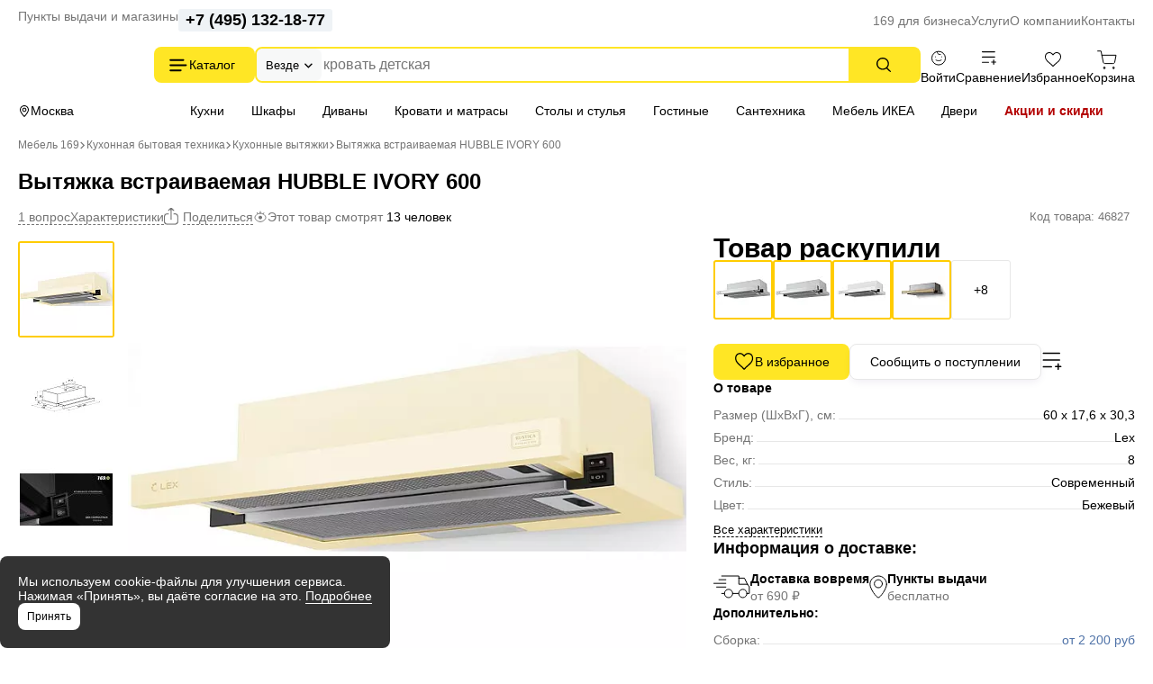

--- FILE ---
content_type: text/html; charset=UTF-8
request_url: https://mebel169.ru/bytovaya-tekhnika/vytyazhki/vytyazhka-vstraivaemaya-v-shkaf-60-sm-lex-hubble-600-ivory/
body_size: 26437
content:
<!DOCTYPE html>
<html lang="ru" class="rk-category-page">
    <head itemscope itemtype="https://schema.org/WPHeader">
        <title itemprop="headline">Вытяжка встраиваемая HUBBLE IVORY 600 купить недорого по цене от 7 790 руб. в интернет-магазине Mebel169 в Москве</title>

        <meta charset="utf-8">
        <meta http-equiv="X-UA-Compatible" content="IE=edge">
        <meta name="_token" content="OLPNi5AywpcW3nwG1DN8fUTIqgHgVraKDkGFyrbi" />

                                    
                                <meta name="robots" content="index, follow" />
        
        <meta name="description" content="Вытяжка встраиваемая HUBBLE IVORY 600 заказать по выгодной цене от 7 790 руб. в интернет-магазине Mebel169.ru. Быстрая доставка по Москве и области. 🔥Акции и скидки!">

        <meta name="viewport" content="width=device-width, initial-scale=1, maximum-scale=1, user-scalable=0"/>

        <meta name="csrf-token" content="OLPNi5AywpcW3nwG1DN8fUTIqgHgVraKDkGFyrbi">

        <meta name="yandex-verification" content="7beb161f79dbd30f" />
        <meta name="theme-color" content="#ffffff">
<link rel="icon" href="/favicon.svg">
<link rel="mask-icon" href="/mask-icon.svg" color="#000000">
<link rel="apple-touch-icon" href="/apple-touch-icon.png">
<link rel="manifest" href="/manifest.json">
        <!-- Styles -->
        
        <style>
            html {
                min-height: 101%;
                overflow-y: visible;
            }

            @media (max-width: 1023px) {
                #jvlabelWrap {
                    display: none;
                }
            }

            .custom-preview-badge-rasprodaza { background: #D42426 !important; }
        </style>

                    <link media="all" type="text/css" rel="stylesheet" href="https://mebel169.ru/css/app.css?id=1caefdc91968c9cc83ec04c49439144d">
        
        
        				    
						<link rel="canonical" href="https://mebel169.ru/bytovaya-tekhnika/vytyazhki/vytyazhka-vstraivaemaya-v-shkaf-60-sm-lex-hubble-600-ivory/" />
			    <meta property="og:url" content="https://mebel169.ru/bytovaya-tekhnika/vytyazhki/vytyazhka-vstraivaemaya-v-shkaf-60-sm-lex-hubble-600-ivory/" />
		<meta property="og:title" content="Вытяжка встраиваемая HUBBLE IVORY 600 купить недорого по цене от 7 790 руб. в интернет-магазине Mebel169 в Москве" />
		<meta property="og:description" content="Вытяжка встраиваемая HUBBLE IVORY 600 заказать по выгодной цене от 7 790 руб. в интернет-магазине Mebel169.ru. Быстрая доставка по Москве и области. 🔥Акции и скидки!" />
		<meta property="og:type" content="product.item" />
		<meta property="og:image" content="https://mebel169.ru/images/products/kukhni/kuhonnaya-bytovaya-tekhnika/vytyazhki/vytyazhka-vstraivaemaya-v-shkaf-60-sm-hubble-600-inox-copy-15417-large-crop-880-322-58-312-1.jpg" />
	

<script>
	window.dataLayer = window.dataLayer || [];

	window.dataLayer.push({"ecommerce":{"currencyCode":"RUB","detail":{"products":[{"id":9583,"name":"\u0412\u044b\u0442\u044f\u0436\u043a\u0430 \u0432\u0441\u0442\u0440\u0430\u0438\u0432\u0430\u0435\u043c\u0430\u044f HUBBLE IVORY 600","price":"7790.00","category":"\u041a\u0443\u0445\u043e\u043d\u043d\u0430\u044f \u0431\u044b\u0442\u043e\u0432\u0430\u044f \u0442\u0435\u0445\u043d\u0438\u043a\u0430\/\u041a\u0443\u0445\u043e\u043d\u043d\u044b\u0435 \u0432\u044b\u0442\u044f\u0436\u043a\u0438"}]}}});
</script>
    <link media="all" type="text/css" rel="stylesheet" href="https://mebel169.ru/css/product.css?id=06500356f12a26fd3b97ae6b47a1d1f3">
    
        
        <!--[if lt IE 12]>
        <link rel="stylesheet" href="https://rawgit.com/codefucker/finalReject/master/reject/reject.css" media="all" />
        <script type="text/javascript" src="/js/reject.min.js" data-text="К сожалению, браузер, которым вы пользуйтесь, устарел, и не может нормально отображать сайт. Пожалуйста, скачайте любой из следующих браузеров:"></script>
        <![endif]-->
    </head>
    <body class="product-page "
>

        <div class="body-wrap">
            <div id="to-top-pos"></div>

            <div class="page-main">
                
                
                <div class="header" id="header-top">
    <div class="header__container header__top-nav">
        <div class="header__contacts">
            <a href="/dostavka/" class="header__pickup" rel="nofollow">Пункты выдачи и магазины</a>

            <button data-form-url="https://mebel169.ru/callback/" class="js-form-modal header__phone">+7 (495) 023-25-00</button>
        </div>

        <div class="service-nav">
    <ul class="service-nav__items">
        <li class="service-nav__item parent service-nav__item--parent" data-id="30988">
                    
            <a class="service-nav__link" href="/169-dlya-biznesa/"  rel="nofollow">
                169 для бизнеса
            </a>

                    
                    <ul class="service-nav__items service-nav__items--children">
                <li class="service-nav__item" data-id="30989">
                                <!--noindex-->
            
            <a class="service-nav__link" href="/169-dlya-biznesa/optovikam/"  rel="nofollow">
                Оптовикам
            </a>

                        <!--/noindex-->
                    
            </li>
    
    <li class="service-nav__item" data-id="30990">
                    
            <a class="service-nav__link" href="/dileram/"  rel="nofollow">
                Компаниям
            </a>

                    
            </li>
    
    <li class="service-nav__item" data-id="30991">
                    
            <a class="service-nav__link" href="/dizajn-klub-169ru/"  rel="nofollow">
                Дизайнерам и архитекторам
            </a>

                    
            </li>
    
    <li class="service-nav__item" data-id="30992">
                    
            <a class="service-nav__link" href="/proizvoditelyam/"  rel="nofollow">
                Производителям
            </a>

                    
            </li>
            </ul>
            </li>
    
    <li class="service-nav__item parent service-nav__item--parent" data-id="30994">
                    
            <a class="service-nav__link" href="/uslugi/"  rel="nofollow">
                Услуги
            </a>

                    
                    <ul class="service-nav__items service-nav__items--children">
                <li class="service-nav__item" data-id="30995">
                    
            <a class="service-nav__link" href="/vyzvat-zamershchika/"  rel="nofollow">
                Замер помещения
            </a>

                    
            </li>
    
    <li class="service-nav__item" data-id="30996">
                    
            <a class="service-nav__link" href="/dizajner-kuhni-onlajn/"  rel="nofollow">
                Планирование кухни
            </a>

                    
            </li>
    
    <li class="service-nav__item" data-id="30997">
                    
            <a class="service-nav__link" href="/dizajner-gs-onlajn/"  rel="nofollow">
                Проектирование гардеробной
            </a>

                    
            </li>
    
    <li class="service-nav__item" data-id="30998">
                    
            <a class="service-nav__link" href="/dostavka/"  rel="nofollow">
                Доставка и самовывоз
            </a>

                    
            </li>
    
    <li class="service-nav__item" data-id="30999">
                    
            <a class="service-nav__link" href="/sborka/"  rel="nofollow">
                Сборка кухни и мебели
            </a>

                    
            </li>
    
    <li class="service-nav__item" data-id="47204">
                    
            <a class="service-nav__link" href="/santekhnika-ustanovka/"  rel="nofollow">
                Установка сантехники
            </a>

                    
            </li>
    
    <li class="service-nav__item" data-id="31000">
                    
            <a class="service-nav__link" href="/garantiya/"  rel="nofollow">
                Гарантия
            </a>

                    
            </li>
    
    <li class="service-nav__item" data-id="31002">
                    
            <a class="service-nav__link" href="/vozvrat-i-obmen/"  rel="nofollow">
                Возврат и обмен
            </a>

                    
            </li>
    
    <li class="service-nav__item" data-id="48571">
                    
            <a class="service-nav__link" href="/dizajner-kuhni-vyezd/"  rel="nofollow">
                Выездной менеджер
            </a>

                    
            </li>
            </ul>
            </li>
    
    <li class="service-nav__item parent service-nav__item--parent" data-id="31003">
                    
            <a class="service-nav__link" href="/o-magazine/"  rel="nofollow">
                О компании
            </a>

                    
                    <ul class="service-nav__items service-nav__items--children">
                <li class="service-nav__item" data-id="31007">
                    
            <a class="service-nav__link" href="/o-magazine/vakansii/"  rel="nofollow">
                Вакансии
            </a>

                    
            </li>
    
    <li class="service-nav__item" data-id="31008">
                    
            <a class="service-nav__link" href="/brands/"  rel="nofollow">
                Наши бренды
            </a>

                    
            </li>
    
    <li class="service-nav__item" data-id="31009">
                    
            <a class="service-nav__link" href="/otzyvy/"  rel="nofollow">
                Отзывы покупателей
            </a>

                    
            </li>
            </ul>
            </li>
    
    <li class="service-nav__item parent service-nav__item--parent" data-id="31010">
                    
            <a class="service-nav__link" href="/kontakty/"  rel="nofollow">
                Контакты
            </a>

                    
                    <ul class="service-nav__items service-nav__items--children">
                <li class="service-nav__item" data-id="31011">
                    
            <a class="service-nav__link" href="/kontakty/kuntsevskaya/"  rel="nofollow">
                Кунцевская
            </a>

                    
            </li>
    
    <li class="service-nav__item" data-id="31012">
                    
            <a class="service-nav__link" href="/kontakty/medvedkovo/"  rel="nofollow">
                Медведково
            </a>

                    
            </li>
    
    <li class="service-nav__item" data-id="31013">
                    
            <a class="service-nav__link" href="/kontakty/novokosino/"  rel="nofollow">
                Новокосино
            </a>

                    
            </li>
    
    <li class="service-nav__item" data-id="31014">
                    
            <a class="service-nav__link" href="/kontakty/blvd-adm-ushakova/"  rel="nofollow">
                Бульвар Адмирала Ушакова
            </a>

                    
            </li>
    
    <li class="service-nav__item" data-id="48628">
                    
            <a class="service-nav__link" href="/kontakty/odintsovo/"  rel="nofollow">
                Одинцово (склад)
            </a>

                    
            </li>
            </ul>
            </li>
    </ul>
</div>    </div>
</div>

<div class="header header--sticky" id="header-main">
    <div class="header__container header__main">
        <div class="header__logo-wrapper">
                        <a href="/" class="header__logo" aria-label="На главную"></a>
            
            <div class="button header__catalog catalog-toggle">
                Каталог          
            </div>
        </div>

        <div class="header__search">
            <div class="search-autocomplete">
    <form method="GET" action="https://mebel169.ru/search/" accept-charset="UTF-8" class="search-box search-autocomplete__form">
        <button type="button" class="search-box__area js-search-menu">Везде</button>

        <input placeholder="" autocomplete="off" id="search-box" class="js-search-autocomplete search-box__input" name="term" type="text">

        <button type="submit" class="button search-box__submit" aria-label="Поиск"></button>

        <input type="hidden" class="js-search-category" name="product_categories[]">
    </form>
</div>          
        </div>
        
        <div class="user-bar">
    <div class="user-bar__item">
        
                <span class="user-bar__link user-bar__link--profile js-login">
            <span class="user-bar__icon user-bar__icon--profile"></span>
            <span class="js-username">Войти</span>
        </span>
            </div>

    <div class="user-bar__item">
        <a href="https://mebel169.ru/compare/" class="user-bar__link user-bar__link--compare">
            <span class="user-bar__icon user-bar__icon--compare  js-compare-status"></span>
            Сравнение
        </a>
    </div>
    <div class="user-bar__item">
        <a href="https://mebel169.ru/favorite/" class="user-bar__link user-bar__link--fav">
            <span class="user-bar__icon user-bar__icon--fav  js-fav-status"></span>
            Избранное
        </a>
    </div>
    <div class="user-bar__item">
        
        <a href="https://mebel169.ru/cart/" class="user-bar__link user-bar__link--cart">
            <span class="user-bar__icon user-bar__icon--cart  js-cart-status" data-amount="0"></span>

            Корзина
        </a>

        <div id="minicart-inner"></div>
    </div>
</div>    
    </div>
</div>

<div class="header" id="header-nav">
    <div class="header__container header__subnav">
        <div class="header__subnav-wrapper">
            <div class="header__location">
                                Москва
            </div>   

            <div class="stripe-nav">
    <ul class="stripe-nav__items dragscroll">
        <li class="stripe-nav__item">
                    
            <a href="/kukhni/" class="stripe-nav__link" data-id="31028"  rel="nofollow">
                Кухни
            </a>

                    
            </li>
        
    <li class="stripe-nav__item">
                    
            <a href="/vse-shkafy/" class="stripe-nav__link" data-id="31031"  rel="nofollow">
                Шкафы
            </a>

                    
            </li>
        
    <li class="stripe-nav__item">
                    
            <a href="/divany/" class="stripe-nav__link" data-id="31029"  rel="nofollow">
                Диваны
            </a>

                    
            </li>
        
    <li class="stripe-nav__item">
                    
            <a href="/krovati/" class="stripe-nav__link" data-id="31030"  rel="nofollow">
                Кровати и матрасы
            </a>

                    
            </li>
        
    <li class="stripe-nav__item">
                    
            <a href="/stoly-i-stulya/" class="stripe-nav__link" data-id="31032"  rel="nofollow">
                Столы и стулья
            </a>

                    
            </li>
        
    <li class="stripe-nav__item">
                    
            <a href="/gostinye/" class="stripe-nav__link" data-id="48639"  rel="nofollow">
                Гостиные
            </a>

                    
            </li>
        
    <li class="stripe-nav__item">
                    
            <a href="/santehnika/" class="stripe-nav__link" data-id="48336"  rel="nofollow">
                Сантехника
            </a>

                    
            </li>
        
    <li class="stripe-nav__item">
                    
            <a href="https://mebel169.ru/ikea/" class="stripe-nav__link" data-id="47185"  rel="nofollow">
                Мебель ИКЕА
            </a>

                    
            </li>
        
    <li class="stripe-nav__item">
                    
            <a href="https://169.ru/" class="stripe-nav__link" data-id="31033" target="_blank" rel="noopener">
                Двери
            </a>

                    
            </li>
        
    <li class="stripe-nav__item">
                    
            <a href="/akcii/" class="stripe-nav__link stripe-nav__link--sale" data-id="31037"  rel="nofollow">
                Акции и скидки
            </a>

                    
            </li>
    </ul>
</div>
        </div>          
        
        <div class="header__partnership">
                    </div>
    </div>
</div>

<div class="header-mobile">
    <div class="header-mobile__nav">
        <div class="header-mobile__logo-block">
            <button class="header-mobile__offcanvas catalog-toggle" aria-label="Верхнее меню"></button>

                        <a href="/" class="header-mobile__logo" aria-label="На главную"></a>
                    </div>
        <div class="header-mobile__block">
            <button class="header-mobile__search js-search-box" aria-label="Поиск"></button>
            <a href="https://mebel169.ru/favorite/" class="header-mobile__favorites " aria-label="Избранное"></a>
            <a href="https://mebel169.ru/compare/" class="header-mobile__menu " aria-label="Сравнение"></a>

            
                        <span class="user-bar__link user-bar__link--profile js-login" >
                <span class="user-bar__icon user-bar__icon--profile"></span>
            </span>
                    </div>
    </div>

    <div class="search-autocomplete">
    <form method="GET" action="https://mebel169.ru/search/" accept-charset="UTF-8" class="search-mobile__search" id="m-search">
        <div class="search-mobile__input-wrapper">
            <input placeholder="Поиск товаров" class="search-mobile__search--input js-search-box" autocomplete="off" name="term" type="text">
        </div>
    </form>
</div></div>
                
                <main>
                                    <div id="content-container">
                
                    <div class="container">
                                <div class="product-page__breadcrumbs-container">
            
            <ol class="breadcrumb">
                    
                            <li class="first bc-hidden">
                    <a href="https://mebel169.ru">Мебель 169</a>
                                    </li>
                                
                            <li>
                    <a href="/bytovaya-tekhnika/">Кухонная бытовая техника</a>
                                    </li>
                                
                            <li class="prev-item">
                    <a href="/bytovaya-tekhnika/vytyazhki/">Кухонные вытяжки</a>
                                    </li>
                                
                            <li>
                    <span>Вытяжка встраиваемая HUBBLE IVORY 600</span>
                </li>
                        </ol>

    
    <script type="application/ld+json">{"@context":"https:\/\/schema.org","@type":"BreadcrumbList","itemListElement":[{"@type":"ListItem","position":1,"item":{"@id":"https:\/\/mebel169.ru","name":"\u041c\u0435\u0431\u0435\u043b\u044c 169"}},{"@type":"ListItem","position":2,"item":{"@id":"https:\/\/mebel169.ru\/bytovaya-tekhnika\/","name":"\u2b50 \u041a\u0443\u0445\u043e\u043d\u043d\u0430\u044f \u0431\u044b\u0442\u043e\u0432\u0430\u044f \u0442\u0435\u0445\u043d\u0438\u043a\u0430"}},{"@type":"ListItem","position":3,"item":{"@id":"https:\/\/mebel169.ru\/bytovaya-tekhnika\/vytyazhki\/","name":"\u2714\ufe0f \u041a\u0443\u0445\u043e\u043d\u043d\u044b\u0435 \u0432\u044b\u0442\u044f\u0436\u043a\u0438"}}]}</script>

        </div>
                        </div>

                    <div class="">
                                                
                        <div >
                                                            <div class="container">
                    <div class="fixed-top-block">
    <div class="fixed-top-block__container">
      <div class="fixed-top-block__product">
            <div class="product-page__top-block__image-block">
                <img src="/images/products/kukhni/kuhonnaya-bytovaya-tekhnika/vytyazhki/vytyazhka-vstraivaemaya-v-shkaf-60-sm-hubble-600-inox-copy-15417-fixed-top-block-crop-880-322-58-312-1.jpg" alt="Вытяжка встраиваемая HUBBLE IVORY 600">
            </div>
            <div class="product-page__top-block__product-body">
                <div class="product-page__top-block__title">Вытяжка встраиваемая HUBBLE IVORY 600</div>
                <div class="product-page__top-block__rate-reviews">
                    <div><span class="product-reviews__value">0,0</span></div>

                    
                                            <div><a href="#product-discussion" class="product-reviews__questions dashed-grey js-scroll-to" data-target="reviews">1 вопрос</a></div>
                                    </div>
            </div>
        </div> 
                    <div itemprop="offers" itemscope itemtype="https://schema.org/Offer">
                <link itemprop="availability" href="https://schema.org/OutOfStock" />
                <span class="product-price__regular product-price__regular--big">Товар раскупили</span>
            </div>
                
           
        </div>
    </div>
        
            <div class="product-page__product">
                                    <div class="product-page__header">
                        <div>
                            <h1 class="main-title">Вытяжка встраиваемая HUBBLE IVORY 600</h1>
                        </div>
                        <div class="product-reviews">

                            <div class="product-reviews__left">
    
    
            <div><a href="#product-discussion" class="product-reviews__questions dashed-grey js-scroll-to" data-target="reviews">1 вопрос</a></div>
    
    <div><a href="#characteristics" class="dashed-grey js-scroll-to" data-target="characteristics">Характеристики</a></div>

    <div class="js-sharing-list"><div class="dashed-grey product-page__desktop-sharing">Поделиться</div></div>

            <div class="current-views">
	<div class="current-views__text">Этот товар смотрят <span class="current-views__count">13 человек</span></div>
</div>    </div>
                            <div class="product-reviews__right">
                                <button class="product-reviews__vendor-code js-copy-text" data-copy-text="46827">Код товара: 46827</button>
                            </div>
                        </div>
                    </div>
                
                <div class="product-page__photos">
    <div class="product-page__photos-sticky">
        <div class="product-slider gallery">
            <div class="tumbs-swiper">
                <div class="swiper-button-prev">
                    <button class="product-slider__button"></button>
                </div>

                <div class="swiper product-slider__vertical-hidden">
                    <div class="swiper-wrapper product-slider__items">

                                                    <div class="swiper-slide product-slider__item active">
                                <picture>
                                    <source srcset="/images/products/kukhni/kuhonnaya-bytovaya-tekhnika/vytyazhki/vytyazhka-vstraivaemaya-v-shkaf-60-sm-hubble-600-inox-copy-15417-gallery-tumb-webp-crop-880-322-58-312-1.webp 1x" type="image/webp">
                                    <img alt="Вытяжка встраиваемая HUBBLE IVORY 600" src="/images/products/kukhni/kuhonnaya-bytovaya-tekhnika/vytyazhki/vytyazhka-vstraivaemaya-v-shkaf-60-sm-hubble-600-inox-copy-15417-gallery-tumb-crop-880-322-58-312-1.jpg" width="103" height="103">
                                </picture>
                            </div>
                                                    <div class="swiper-slide product-slider__item ">
                                <picture>
                                    <source srcset="/images/products/kukhni/kuhonnaya-bytovaya-tekhnika/vytyazhki/vytyazhka-vstraivaemaya-v-shkaf-60-sm-hubble-600-inox-copy-15418-gallery-tumb-webp.webp 1x" type="image/webp">
                                    <img alt="Вытяжка встраиваемая HUBBLE IVORY 600" src="/images/products/kukhni/kuhonnaya-bytovaya-tekhnika/vytyazhki/vytyazhka-vstraivaemaya-v-shkaf-60-sm-hubble-600-inox-copy-15418-gallery-tumb.jpg" width="103" height="103">
                                </picture>
                            </div>
                                                    <div class="swiper-slide product-slider__item ">
                                <picture>
                                    <source srcset="/uploads/media/video/resize/3220dbbe850f14af20c2aa9293fe3e94_video-tumb-webp.jpg 1x" type="image/webp">
                                    <img alt="Вытяжка встраиваемая HUBBLE IVORY 600" src="/uploads/media/video/resize/3220dbbe850f14af20c2aa9293fe3e94_video-tumb.jpg" width="103" height="103">
                                </picture>
                            </div>
                                            </div>
                </div>

                <div class="swiper-button-next">
                    <button class="product-slider__button"></button>
                </div>
            </div>


            <div class="product-slider__item--full">
                <div class="swiper-button-prev"></div>

                <div class="swiper gallery-swiper">
                    <div class="swiper-wrapper">
                                                    <div class="swiper-slide">
                                <div class="image-container  "
                                                                         >

                                    <picture data-zoom-img="/images/products/kukhni/kuhonnaya-bytovaya-tekhnika/vytyazhki/vytyazhka-vstraivaemaya-v-shkaf-60-sm-hubble-600-inox-copy-15417-xlarge-v1-crop-880-322-58-312-1.jpg" data-zoom-img-webp="/images/products/kukhni/kuhonnaya-bytovaya-tekhnika/vytyazhki/vytyazhka-vstraivaemaya-v-shkaf-60-sm-hubble-600-inox-copy-15417-xlarge-v1-webp-crop-880-322-58-312-1.webp" >
                                        <source srcset="/images/products/kukhni/kuhonnaya-bytovaya-tekhnika/vytyazhki/vytyazhka-vstraivaemaya-v-shkaf-60-sm-hubble-600-inox-copy-15417-gallery-large-box-v-9-webp-crop-880-322-58-312-1.webp 1x" type="image/webp">

                                        <img
                                            class="gallery-full-image"
                                            src="/images/products/kukhni/kuhonnaya-bytovaya-tekhnika/vytyazhki/vytyazhka-vstraivaemaya-v-shkaf-60-sm-hubble-600-inox-copy-15417-gallery-large-box-v-9-crop-880-322-58-312-1.jpg"
                                             loading="lazy"                                             width="702" height="523"
                                                                                        title="Вытяжка встраиваемая HUBBLE IVORY 600"
                                                                                                                                    alt="Вытяжка встраиваемая HUBBLE IVORY 600"
                                                                                    >
                                    </picture>
                                </div>
                            </div>
                                                    <div class="swiper-slide">
                                <div class="image-container  "
                                                                         >

                                    <picture data-zoom-img="/images/products/kukhni/kuhonnaya-bytovaya-tekhnika/vytyazhki/vytyazhka-vstraivaemaya-v-shkaf-60-sm-hubble-600-inox-copy-15418-xlarge-v1.jpg" data-zoom-img-webp="/images/products/kukhni/kuhonnaya-bytovaya-tekhnika/vytyazhki/vytyazhka-vstraivaemaya-v-shkaf-60-sm-hubble-600-inox-copy-15418-xlarge-v1-webp.webp" >
                                        <source srcset="/images/products/kukhni/kuhonnaya-bytovaya-tekhnika/vytyazhki/vytyazhka-vstraivaemaya-v-shkaf-60-sm-hubble-600-inox-copy-15418-gallery-large-box-v-9-webp.webp 1x" type="image/webp">

                                        <img
                                            class="gallery-full-image"
                                            src="/images/products/kukhni/kuhonnaya-bytovaya-tekhnika/vytyazhki/vytyazhka-vstraivaemaya-v-shkaf-60-sm-hubble-600-inox-copy-15418-gallery-large-box-v-9.jpg"
                                                                                        width="702" height="523"
                                                                                        title="Вытяжка встраиваемая HUBBLE IVORY 600"
                                                                                                                                >
                                    </picture>
                                </div>
                            </div>
                                                    <div class="swiper-slide">
                                <div class="image-container  player-video-icon player-video-rutube  "
                                      data-video-id="3220dbbe850f14af20c2aa9293fe3e94"                                     >

                                    <picture data-zoom-img="/uploads/media/video/resize/3220dbbe850f14af20c2aa9293fe3e94_video-xlarge.jpg" data-zoom-img-webp="/uploads/media/video/resize/3220dbbe850f14af20c2aa9293fe3e94_video-xlarge-webp.jpg" >
                                        <source srcset="/uploads/media/video/resize/3220dbbe850f14af20c2aa9293fe3e94_video-xlarge-webp.jpg 1x" type="image/webp">

                                        <img
                                            class="gallery-full-image"
                                            src="/uploads/media/video/resize/3220dbbe850f14af20c2aa9293fe3e94_video-xlarge.jpg"
                                                                                        width="702" height="523"
                                                                                                                                >
                                    </picture>
                                </div>
                            </div>
                                            </div>

                    <div class="swiper-pagination-wrapper">
                        <div class="swiper-pagination"></div>

                                            </div>

                </div>

                <div class="swiper-button-next"></div>

                                    <span class="product-badges theme-filled">
                    
                            
                                    
                                                        
                                                        
                                    
                
                                        </span>

                    <div class="product-slider__alert-about-images">Изображение может немного отличаться от оригинала.</div>
                            </div>
        </div>

                    <div class="product-row-btn--mob">
    <div class="product-sku">Код товара: 46827</div> 

        <div class="product-btn product-btn--mobile">
        <button class="product-btn__item product-btn__item--fav js-fav " data-product-id="9583"  data-goal="izbrannoe">
            <span class="inactive">В избранное</span>
            <span class="active">В избранном</span>
        </button>
        
        <button class="product-btn__item product-btn__item--compare js-compare " data-product-id="9583"  data-goal="sravnenie">
            <span class="inactive">В сравнение</span>
            <span class="active">В сравнении</span>
        </button>
    </div>
    </div>
                            <div class="current-views__mobile-wrapper">
                    <div class="current-views">
	<div class="current-views__text">Этот товар смотрят <span class="current-views__count">25 человек</span></div>
</div>                </div>
                    
                <div class="product-page__user-photo">
            <div>
                <p class="product-page__user-photo-title">Фотографии покупателей</p>
            </div>
            <div class="product-page__user-photo-download  js-user-photos-container  ">
                                                        <a href="#reviews" class="product-page__mobile-top-rate-block__reviews js-scroll-to" data-target="reviews">
                        <div class="product-page__mobile-top-rate-block__rate  empty-star  ">0,0</div>
                        <span>0 отзывов</span>
                    </a>

                                            <a href="#product-discussion" class="product-page__mobile-top-rate-block__questions js-scroll-to" data-target="reviews">
                            <div class="questions_count">1</div>
                            <span>вопрос</span>
                        </a>
                    
                    <button data-id="9583" class="product-page__download-photo add-image-btn js-form-modal">Загрузить фото</button>
                
                                
                
                            </div>
        </div>


        <script>
            var userImagesCount = 0;

                
            var userReview = "";
        </script>

                    <div class="service-info-labels-wrapper">
                <div>
    <p class="product-page__list-title">С заботой о клиентах</p>
</div>

<div class="service-info-labels">
    <a href="/dizajner-kuhni-onlajn/" target="_blank" class="service-info-label">
        <div class="service-info-label__image-wrapper">
            <img class="service-info-label__image service-info-label__image--kitchen-design" width="26" height="26" src="/images/theme/product/service-info-labels/1.svg" alt="">
        </div>
        <div class="service-info-label__body">
            <div class="service-info-label__title">Записаться на проектирование</div>
            <div class="service-info-label__description">Замер помещения под размещение мебели</div>
        </div>
    </a>
    <a href="/sborka/" target="_blank" class="service-info-label">
        <div class="service-info-label__image-wrapper">
            <img class="service-info-label__image service-info-label__image--sborka" width="28" height="26" src="/images/theme/product/service-info-labels/2.svg" alt="">
        </div>
        <div class="service-info-label__body">
            <div class="service-info-label__title">Быстрая сборка</div>
            <div class="service-info-label__description">Соберём и установим мебель</div>
        </div>
    </a>
    <a href="/garantiya/" target="_blank" class="service-info-label">
        <div class="service-info-label__image-wrapper">
            <img class="service-info-label__image service-info-label__image--garantiya" width="35" height="34" src="/images/theme/product/service-info-labels/3.svg" alt="">
        </div>
        <div class="service-info-label__body">
            <div class="service-info-label__title">Гарантия</div>
            <div class="service-info-label__description">Гарантийный срок 18 месяцев</div>
        </div>
    </a>
</div>            </div>
                    </div>
</div>

                <div class="product-page__info ">

    
    
            <div>
        <span class="product-price__regular product-price__regular--big">Товар раскупили</span>
    </div>
    
    
    
            <div class="product-page__mobile-product-title">Вытяжка встраиваемая HUBBLE IVORY 600</div>
    
    
    
    
    
            <div class="product-card__product-color" data-property-id="16">
                
                <div class="product-card__color-choice js-color-choices">

                    <div class="product-card__color-choice__close"></div>

                                                                                                                    
                                                    <div class="product-card__color-item js-color-choice active " title="Inox">
                                                        <picture>
                                    <source srcset="/images/products/kukhni/kuhonnaya-bytovaya-tekhnika/vytyazhki/vytyazhka-vstraivaemaya-v-shkaf-60-sm-hubble-2m-600-inox-15389-color-main-v3-webp-crop-1038-377-81-488-1.webp 1x, /images/products/kukhni/kuhonnaya-bytovaya-tekhnika/vytyazhki/vytyazhka-vstraivaemaya-v-shkaf-60-sm-hubble-2m-600-inox-15389-color-main-v3-webp_2x-crop-1038-377-81-488-1.webp 2x" type="image/webp">
                                    <img data-src="/images/products/kukhni/kuhonnaya-bytovaya-tekhnika/vytyazhki/vytyazhka-vstraivaemaya-v-shkaf-60-sm-hubble-2m-600-inox-15389-color-main-v3-crop-1038-377-81-488-1.jpg" src="/images/placeholders/60x60.jpg" width="60" height="60" class="lazyload" alt="Вытяжка встраиваемая HUBBLE 2M INOX 600" title="Вытяжка встраиваемая HUBBLE 2M INOX 600" />
                                </picture>
                                                    </div>
                                                                                                                                            
                                                    <div class="product-card__color-item js-color-choice active " title="Серый">
                                                        <picture>
                                    <source srcset="/images/products/kukhni/kuhonnaya-bytovaya-tekhnika/vytyazhki/vytyazhka-vstraivaemaya-v-shkaf-50-sm-hubble-500-inox-copy-15411-color-main-v3-webp-crop-1038-378-82-487-1.webp 1x, /images/products/kukhni/kuhonnaya-bytovaya-tekhnika/vytyazhki/vytyazhka-vstraivaemaya-v-shkaf-50-sm-hubble-500-inox-copy-15411-color-main-v3-webp_2x-crop-1038-378-82-487-1.webp 2x" type="image/webp">
                                    <img data-src="/images/products/kukhni/kuhonnaya-bytovaya-tekhnika/vytyazhki/vytyazhka-vstraivaemaya-v-shkaf-50-sm-hubble-500-inox-copy-15411-color-main-v3-crop-1038-378-82-487-1.jpg" src="/images/placeholders/60x60.jpg" width="60" height="60" class="lazyload" alt="Вытяжка встраиваемая HUBBLE INOX 600" title="Вытяжка встраиваемая HUBBLE INOX 600" />
                                </picture>
                                                    </div>
                                                                                                                                            
                                                    <div class="product-card__color-item js-color-choice active " title="Белый">
                                                        <picture>
                                    <source srcset="/images/products/kukhni/kuhonnaya-bytovaya-tekhnika/vytyazhki/vytyazhka-vstraivaemaya-v-shkaf-60-sm-hubble-600-inox-copy-15421-color-main-v3-webp-crop-1038-378-82-487-1.webp 1x, /images/products/kukhni/kuhonnaya-bytovaya-tekhnika/vytyazhki/vytyazhka-vstraivaemaya-v-shkaf-60-sm-hubble-600-inox-copy-15421-color-main-v3-webp_2x-crop-1038-378-82-487-1.webp 2x" type="image/webp">
                                    <img data-src="/images/products/kukhni/kuhonnaya-bytovaya-tekhnika/vytyazhki/vytyazhka-vstraivaemaya-v-shkaf-60-sm-hubble-600-inox-copy-15421-color-main-v3-crop-1038-378-82-487-1.jpg" src="/images/placeholders/60x60.jpg" width="60" height="60" class="lazyload" alt="Вытяжка встраиваемая HUBBLE WHITE 600" title="Вытяжка встраиваемая HUBBLE WHITE 600" />
                                </picture>
                                                    </div>
                                                                                                                                            
                                                    <div class="product-card__color-item js-color-choice active " title="Серый">
                                                        <picture>
                                    <source srcset="/images/products/bytovaya-tekhnika/vytyazhki/vytyazhka-vstraivaemaya-v-shkaf-60-sm-lex-hubble-600-raw-wood-973023-color-main-v3-webp.webp 1x, /images/products/bytovaya-tekhnika/vytyazhki/vytyazhka-vstraivaemaya-v-shkaf-60-sm-lex-hubble-600-raw-wood-973023-color-main-v3-webp_2x.webp 2x" type="image/webp">
                                    <img data-src="/images/products/bytovaya-tekhnika/vytyazhki/vytyazhka-vstraivaemaya-v-shkaf-60-sm-lex-hubble-600-raw-wood-973023-color-main-v3.jpg" src="/images/placeholders/60x60.jpg" width="60" height="60" class="lazyload" alt="Вытяжка встраиваемая HUBBLE RAW WOOD 600" title="Вытяжка встраиваемая HUBBLE RAW WOOD 600" />
                                </picture>
                                                    </div>
                                                                                                                                            
                                                    <div class="product-card__color-item js-color-choice active hidden" title="Белый">
                                                        <picture>
                                    <source srcset="/images/products/kukhni/kuhonnaya-bytovaya-tekhnika/vytyazhki/vytyazhka-vstraivaemaya-v-shkaf-50-sm-hubble-g-500-white-copy-15447-color-main-v3-webp-crop-918-334-140-509-1.webp 1x, /images/products/kukhni/kuhonnaya-bytovaya-tekhnika/vytyazhki/vytyazhka-vstraivaemaya-v-shkaf-50-sm-hubble-g-500-white-copy-15447-color-main-v3-webp_2x-crop-918-334-140-509-1.webp 2x" type="image/webp">
                                    <img data-src="/images/products/kukhni/kuhonnaya-bytovaya-tekhnika/vytyazhki/vytyazhka-vstraivaemaya-v-shkaf-50-sm-hubble-g-500-white-copy-15447-color-main-v3-crop-918-334-140-509-1.jpg" src="/images/placeholders/60x60.jpg" width="60" height="60" class="lazyload" alt="Вытяжка встраиваемая HUBBLE G WHITE 600" title="Вытяжка встраиваемая HUBBLE G WHITE 600" />
                                </picture>
                                                    </div>
                                                                                                                                            
                                                    <div class="product-card__color-item js-color-choice active hidden" title="Черный">
                                                        <picture>
                                    <source srcset="/images/products/kukhni/kuhonnaya-bytovaya-tekhnika/vytyazhki/vytyazhka-vstraivaemaya-v-shkaf-60-sm-hubble-g-600-white-copy-15458-color-main-v3-webp-crop-1035-376-82-487-1.webp 1x, /images/products/kukhni/kuhonnaya-bytovaya-tekhnika/vytyazhki/vytyazhka-vstraivaemaya-v-shkaf-60-sm-hubble-g-600-white-copy-15458-color-main-v3-webp_2x-crop-1035-376-82-487-1.webp 2x" type="image/webp">
                                    <img data-src="/images/products/kukhni/kuhonnaya-bytovaya-tekhnika/vytyazhki/vytyazhka-vstraivaemaya-v-shkaf-60-sm-hubble-g-600-white-copy-15458-color-main-v3-crop-1035-376-82-487-1.jpg" src="/images/placeholders/60x60.jpg" width="60" height="60" class="lazyload" alt="Вытяжка встраиваемая HUBBLE G BLACK 600" title="Вытяжка встраиваемая HUBBLE G BLACK 600" />
                                </picture>
                                                    </div>
                                                                                                                                            
                                                    <div class="product-card__color-item js-color-choice active hidden" title="White">
                                                        <picture>
                                    <source srcset="/images/products/kukhni/kuhonnaya-bytovaya-tekhnika/vytyazhki/vytyazhka-vstraivaemaya-v-shkaf-60-sm-lex-hubble-g-2m-600-ivory-copy-23094-color-main-v3-webp-crop-1009-371-97-455-1.webp 1x, /images/products/kukhni/kuhonnaya-bytovaya-tekhnika/vytyazhki/vytyazhka-vstraivaemaya-v-shkaf-60-sm-lex-hubble-g-2m-600-ivory-copy-23094-color-main-v3-webp_2x-crop-1009-371-97-455-1.webp 2x" type="image/webp">
                                    <img data-src="/images/products/kukhni/kuhonnaya-bytovaya-tekhnika/vytyazhki/vytyazhka-vstraivaemaya-v-shkaf-60-sm-lex-hubble-g-2m-600-ivory-copy-23094-color-main-v3-crop-1009-371-97-455-1.jpg" src="/images/placeholders/60x60.jpg" width="60" height="60" class="lazyload" alt="Вытяжка встраиваемая HUBBLE G 2M WHITE 600 " title="Вытяжка встраиваемая HUBBLE G 2M WHITE 600 " />
                                </picture>
                                                    </div>
                                                                                                                                            
                                                    <div class="product-card__color-item js-color-choice active hidden" title="Black">
                                                        <picture>
                                    <source srcset="/images/products/kukhni/kuhonnaya-bytovaya-tekhnika/vytyazhki/vytyazhka-vstraivaemaya-v-shkaf-60-sm-lex-hubble-g-2m-600-white-copy-23099-color-main-v3-webp-crop-1009-371-97-455-1.webp 1x, /images/products/kukhni/kuhonnaya-bytovaya-tekhnika/vytyazhki/vytyazhka-vstraivaemaya-v-shkaf-60-sm-lex-hubble-g-2m-600-white-copy-23099-color-main-v3-webp_2x-crop-1009-371-97-455-1.webp 2x" type="image/webp">
                                    <img data-src="/images/products/kukhni/kuhonnaya-bytovaya-tekhnika/vytyazhki/vytyazhka-vstraivaemaya-v-shkaf-60-sm-lex-hubble-g-2m-600-white-copy-23099-color-main-v3-crop-1009-371-97-455-1.jpg" src="/images/placeholders/60x60.jpg" width="60" height="60" class="lazyload" alt="Вытяжка встраиваемая HUBBLE G 2M BLACK 600 " title="Вытяжка встраиваемая HUBBLE G 2M BLACK 600 " />
                                </picture>
                                                    </div>
                                                                                                                                            
                                                    <div class="product-card__color-item js-color-choice active hidden" title="Белый">
                                                        <picture>
                                    <source srcset="/images/products/kukhni/kuhonnaya-bytovaya-tekhnika/vytyazhki/vytyazhka-vstraivaemaya-hubble-ivory-light-600-90857-color-main-v3-webp-crop-1269-488-101-187-1.webp 1x, /images/products/kukhni/kuhonnaya-bytovaya-tekhnika/vytyazhki/vytyazhka-vstraivaemaya-hubble-ivory-light-600-90857-color-main-v3-webp_2x-crop-1269-488-101-187-1.webp 2x" type="image/webp">
                                    <img data-src="/images/products/kukhni/kuhonnaya-bytovaya-tekhnika/vytyazhki/vytyazhka-vstraivaemaya-hubble-ivory-light-600-90857-color-main-v3-crop-1269-488-101-187-1.jpg" src="/images/placeholders/60x60.jpg" width="60" height="60" class="lazyload" alt="Вытяжка встраиваемая HUBBLE IVORY LIGHT 600 " title="Вытяжка встраиваемая HUBBLE IVORY LIGHT 600 " />
                                </picture>
                                                    </div>
                                                                                                                                            
                                                    <div class="product-card__color-item js-color-choice active hidden" title="WHITE">
                                                        <picture>
                                    <source srcset="/images/products/newest-from-1c/vytyazhka-vstraivaemaya-hubble-2m-600-white-93362-color-main-v3-webp-crop-1278-465-111-568-1.webp 1x, /images/products/newest-from-1c/vytyazhka-vstraivaemaya-hubble-2m-600-white-93362-color-main-v3-webp_2x-crop-1278-465-111-568-1.webp 2x" type="image/webp">
                                    <img data-src="/images/products/newest-from-1c/vytyazhka-vstraivaemaya-hubble-2m-600-white-93362-color-main-v3-crop-1278-465-111-568-1.jpg" src="/images/placeholders/60x60.jpg" width="60" height="60" class="lazyload" alt="Вытяжка встраиваемая HUBBLE 2M 600 WHITE " title="Вытяжка встраиваемая HUBBLE 2M 600 WHITE " />
                                </picture>
                                                    </div>
                                                                                                                                            
                                                    <div class="product-card__color-item js-color-choice active hidden" title="IVORY LIGHT">
                                                        <picture>
                                    <source srcset="/images/products/newest-from-1c/vytyazhka-vstraivaemaya-hubble-g-2m-600-ivory-light-93367-color-main-v3-webp-crop-1283-508-107-548-1.webp 1x, /images/products/newest-from-1c/vytyazhka-vstraivaemaya-hubble-g-2m-600-ivory-light-93367-color-main-v3-webp_2x-crop-1283-508-107-548-1.webp 2x" type="image/webp">
                                    <img data-src="/images/products/newest-from-1c/vytyazhka-vstraivaemaya-hubble-g-2m-600-ivory-light-93367-color-main-v3-crop-1283-508-107-548-1.jpg" src="/images/placeholders/60x60.jpg" width="60" height="60" class="lazyload" alt="Вытяжка встраиваемая HUBBLE G 2M 600 IVORY LIGHT " title="Вытяжка встраиваемая HUBBLE G 2M 600 IVORY LIGHT " />
                                </picture>
                                                    </div>
                                                                                                                                            
                                                    <div class="product-card__color-item js-color-choice active hidden" title="Черный">
                                                        <picture>
                                    <source srcset="/images/products/bytovaya-tekhnika/vytyazhki/vytyazhka-vstraivaemaya-hubble-black-600-455747-color-main-v3-webp-crop-1263-460-115-532-1.webp 1x, /images/products/bytovaya-tekhnika/vytyazhki/vytyazhka-vstraivaemaya-hubble-black-600-455747-color-main-v3-webp_2x-crop-1263-460-115-532-1.webp 2x" type="image/webp">
                                    <img data-src="/images/products/bytovaya-tekhnika/vytyazhki/vytyazhka-vstraivaemaya-hubble-black-600-455747-color-main-v3-crop-1263-460-115-532-1.jpg" src="/images/placeholders/60x60.jpg" width="60" height="60" class="lazyload" alt="Вытяжка встраиваемая HUBBLE BLACK 600" title="Вытяжка встраиваемая HUBBLE BLACK 600" />
                                </picture>
                                                    </div>
                                            
                    <div id="show-more-colors" class="product-card__color-choice__show-more  ">+8</div>
                </div>
            </div>
                        
    <div class="product-page__info-sub-block">
                                    <div>
		<div class="product-page__buy-block" data-product-id="9583">
							<div>
					<button class="button product-page__out-of-stock__fav js-fav " data-product-id="9583"  data-goal="izbrannoe">
						<span class="fav-text-inactive">В избранное</span>
						<span class="fav-text-active">В избранном</span>
					</button>
				</div>
				<div>
					<button class="button--white js-form-modal feedback-stock" data-id="9583" data-type="stock">Сообщить о поступлении</button>
				</div>
				<div class="product-compare-container">
					<button class="button--compare-big js-compare " data-product-id="9583"  data-goal="sravnenie"></button>
				</div>
				<div class="product-page__buy-block__delivery-inf">Товар раскупили</div>
					</div>

					</div>
                    
                                    <div class="mobile-service-info-labels-wrapper">
                    <div>
    <p class="product-page__list-title">С заботой о клиентах</p>
</div>

<div class="service-info-labels">
    <a href="/dizajner-kuhni-onlajn/" target="_blank" class="service-info-label">
        <div class="service-info-label__image-wrapper">
            <img class="service-info-label__image service-info-label__image--kitchen-design" width="26" height="26" src="/images/theme/product/service-info-labels/1.svg" alt="">
        </div>
        <div class="service-info-label__body">
            <div class="service-info-label__title">Записаться на проектирование</div>
            <div class="service-info-label__description">Замер помещения под размещение мебели</div>
        </div>
    </a>
    <a href="/sborka/" target="_blank" class="service-info-label">
        <div class="service-info-label__image-wrapper">
            <img class="service-info-label__image service-info-label__image--sborka" width="28" height="26" src="/images/theme/product/service-info-labels/2.svg" alt="">
        </div>
        <div class="service-info-label__body">
            <div class="service-info-label__title">Быстрая сборка</div>
            <div class="service-info-label__description">Соберём и установим мебель</div>
        </div>
    </a>
    <a href="/garantiya/" target="_blank" class="service-info-label">
        <div class="service-info-label__image-wrapper">
            <img class="service-info-label__image service-info-label__image--garantiya" width="35" height="34" src="/images/theme/product/service-info-labels/3.svg" alt="">
        </div>
        <div class="service-info-label__body">
            <div class="service-info-label__title">Гарантия</div>
            <div class="service-info-label__description">Гарантийный срок 18 месяцев</div>
        </div>
    </a>
</div>                </div>

                <div class="desktop-top-characteristics">
	<div>
		<p class="product-page__list-title product-page__list-title--small">О товаре</p>
	</div>
	<ul class="product-page__list">
					
			
			<li class="product-page__list-item">
				<div class="product-page__list-item-name">
					<span class="product-page__list-item-name_text">Размер (ШхВхГ), см:</span>
				</div>
									<span class="product-page__list-item__value--sm">60 x 17,6 x 30,3</span>
							</li>

					
			
			<li class="product-page__list-item">
				<div class="product-page__list-item-name">
					<span class="product-page__list-item-name_text">Бренд:</span>
				</div>
									<span class="product-page__list-item__value--sm">Lex</span>
							</li>

					
			
			<li class="product-page__list-item">
				<div class="product-page__list-item-name">
					<span class="product-page__list-item-name_text">Вес, кг:</span>
				</div>
									<span class="product-page__list-item__value--sm">8</span>
							</li>

					
			
			<li class="product-page__list-item">
				<div class="product-page__list-item-name">
					<span class="product-page__list-item-name_text">Стиль:</span>
				</div>
									<span class="product-page__list-item__value--sm">Современный</span>
							</li>

					
			
			<li class="product-page__list-item">
				<div class="product-page__list-item-name">
					<span class="product-page__list-item-name_text">Цвет:</span>
				</div>
									<span class="product-page__list-item__value--sm">Бежевый</span>
							</li>

			</ul>
	<div>
		<button class="button--dashed js-scroll-to" data-target="characteristics">Все характеристики</button>
	</div>
</div>

<div class="mobile-top-characteristics">
	<div>
		<p class="product-page__list-title">Характеристики</p>
	</div>

			<div class="product-page__lists">

        
                <div class="product-page__lists__column">
            <ul class="product-page__list">
                                    <li class="product-page__list-item">
                        <div class="product-page__list-item-name">
                            <span class="product-page__list-item-name_text">Артикул:</span>
                        </div>
                        <span class="product-page__list-item__value">
                            
                            

                                                                                                                                                                                        
                            CHAT000054

                                                    </span>
                    </li>
                                    <li class="product-page__list-item">
                        <div class="product-page__list-item-name">
                            <span class="product-page__list-item-name_text">Бренд:</span>
                        </div>
                        <span class="product-page__list-item__value">
                            
                            

                                                                                                                                                                                                                                                                    
                            Lex

                                                    </span>
                    </li>
                                    <li class="product-page__list-item">
                        <div class="product-page__list-item-name">
                            <span class="product-page__list-item-name_text">Ширина, см:</span>
                        </div>
                        <span class="product-page__list-item__value">
                            
                            

                                                                                                                                                                                        
                            60

                                                    </span>
                    </li>
                                    <li class="product-page__list-item">
                        <div class="product-page__list-item-name">
                            <span class="product-page__list-item-name_text">Глубина, см:</span>
                        </div>
                        <span class="product-page__list-item__value">
                            
                            

                                                                                                                                                                                        
                            30.3

                                                    </span>
                    </li>
                                    <li class="product-page__list-item">
                        <div class="product-page__list-item-name">
                            <span class="product-page__list-item-name_text">Высота, см:</span>
                        </div>
                        <span class="product-page__list-item__value">
                            
                            

                                                                                                                                                                                        
                            17.6

                                                    </span>
                    </li>
                                    <li class="product-page__list-item">
                        <div class="product-page__list-item-name">
                            <span class="product-page__list-item-name_text">Вес, кг:</span>
                        </div>
                        <span class="product-page__list-item__value">
                            
                            

                                                                                                                                                                                        
                            8

                                                    </span>
                    </li>
                                    <li class="product-page__list-item">
                        <div class="product-page__list-item-name">
                            <span class="product-page__list-item-name_text">Стиль:</span>
                        </div>
                        <span class="product-page__list-item__value">
                            
                            

                                                                                                                                                                                                                                                                    
                            Современный

                                                    </span>
                    </li>
                                    <li class="product-page__list-item">
                        <div class="product-page__list-item-name">
                            <span class="product-page__list-item-name_text">Цвет:</span>
                        </div>
                        <span class="product-page__list-item__value">
                            
                            

                                                                                                                                                                                                                                                                    
                            Бежевый

                                                    </span>
                    </li>
                                    <li class="product-page__list-item">
                        <div class="product-page__list-item-name">
                            <span class="product-page__list-item-name_text">Общий цвет:</span>
                        </div>
                        <span class="product-page__list-item__value">
                            
                            

                                                                                                                                                                                                                                                                    
                            Бежевый

                                                    </span>
                    </li>
                                    <li class="product-page__list-item">
                        <div class="product-page__list-item-name">
                            <span class="product-page__list-item-name_text">Страна производитель:</span>
                        </div>
                        <span class="product-page__list-item__value">
                            
                            

                                                                                                                                                                                                                                                                    
                            Китай

                                                    </span>
                    </li>
                                    <li class="product-page__list-item">
                        <div class="product-page__list-item-name">
                            <span class="product-page__list-item-name_text">Модель:</span>
                        </div>
                        <span class="product-page__list-item__value">
                            
                            

                                                                                                                                                                                                                                                                    
                            Hubble

                                                    </span>
                    </li>
                                    <li class="product-page__list-item">
                        <div class="product-page__list-item-name">
                            <span class="product-page__list-item-name_text">Тип (Кухонная бытовая техника):</span>
                        </div>
                        <span class="product-page__list-item__value">
                            
                            

                                                                                                                                                                                                                                                                    
                            Вытяжки

                                                    </span>
                    </li>
                                    <li class="product-page__list-item">
                        <div class="product-page__list-item-name">
                            <span class="product-page__list-item-name_text">Тип вытяжки:</span>
                        </div>
                        <span class="product-page__list-item__value">
                            
                            

                                                                                                                                                                                                                                                                                                                                                                                                                                                                                
                            Телескопическая, Встраиваемая

                                                    </span>
                    </li>
                                    <li class="product-page__list-item">
                        <div class="product-page__list-item-name">
                            <span class="product-page__list-item-name_text">Материал корпуса:</span>
                        </div>
                        <span class="product-page__list-item__value">
                            
                            

                                                                                                                                                                                                                                                                    
                            Сталь

                                                    </span>
                    </li>
                                    <li class="product-page__list-item">
                        <div class="product-page__list-item-name">
                            <span class="product-page__list-item-name_text">Отделка:</span>
                        </div>
                        <span class="product-page__list-item__value">
                            
                            

                                                                                                                                                                                                                                                                    
                            Сталь/Стекло

                                                    </span>
                    </li>
                            </ul>
        </div>
            <div class="product-page__lists__column">
            <ul class="product-page__list">
                                    <li class="product-page__list-item">
                        <div class="product-page__list-item-name">
                            <span class="product-page__list-item-name_text">Фильтр:</span>
                        </div>
                        <span class="product-page__list-item__value">
                            
                            

                                                                                                                                                                                                                                                                    
                            Алюминиевый (в комплекте)

                                                    </span>
                    </li>
                                    <li class="product-page__list-item">
                        <div class="product-page__list-item-name">
                            <span class="product-page__list-item-name_text">Фильтр (опция):</span>
                        </div>
                        <span class="product-page__list-item__value">
                            
                            

                                                                                                                                                                                                                                                                    
                            Угольный фильтр N/N1 * (х1) – *Фильтр N1 для моделей с серийными номерами начиная с 2019070001NT и далее

                                                    </span>
                    </li>
                                    <li class="product-page__list-item">
                        <div class="product-page__list-item-name">
                            <span class="product-page__list-item-name_text"> Освещение	:</span>
                        </div>
                        <span class="product-page__list-item__value">
                            
                            

                                                                                                                                                                                                                                                                    
                            LED лампы 1х2,5 Вт

                                                    </span>
                    </li>
                                    <li class="product-page__list-item">
                        <div class="product-page__list-item-name">
                            <span class="product-page__list-item-name_text">Потребляемая мощность:</span>
                        </div>
                        <span class="product-page__list-item__value">
                            
                            

                                                                                                                                                                                                                                                                    
                            102,5 Вт

                                                    </span>
                    </li>
                                    <li class="product-page__list-item">
                        <div class="product-page__list-item-name">
                            <span class="product-page__list-item-name_text"> Управление	:</span>
                        </div>
                        <span class="product-page__list-item__value">
                            
                            

                                                                                                                                                                                                                                                                    
                            Клавишное

                                                    </span>
                    </li>
                                    <li class="product-page__list-item">
                        <div class="product-page__list-item-name">
                            <span class="product-page__list-item-name_text">Количество скоростей:</span>
                        </div>
                        <span class="product-page__list-item__value">
                            
                            

                                                                                                                                                                                                                                                                    
                            2

                                                    </span>
                    </li>
                                    <li class="product-page__list-item">
                        <div class="product-page__list-item-name">
                            <span class="product-page__list-item-name_text">Материал корпуса:</span>
                        </div>
                        <span class="product-page__list-item__value">
                            
                            

                                                                                                                                                                                                                                                                    
                            Сталь

                                                    </span>
                    </li>
                                    <li class="product-page__list-item">
                        <div class="product-page__list-item-name">
                            <span class="product-page__list-item-name_text">Размещение ламп освещения	:</span>
                        </div>
                        <span class="product-page__list-item__value">
                            
                            

                                                                                                                                                                                                                                                                    
                            сзади

                                                    </span>
                    </li>
                                    <li class="product-page__list-item">
                        <div class="product-page__list-item-name">
                            <span class="product-page__list-item-name_text">Уровень шума, дБ:</span>
                        </div>
                        <span class="product-page__list-item__value">
                            
                            

                                                                                                                                                                                                                                                                    
                            38-48 дБ

                                                    </span>
                    </li>
                                    <li class="product-page__list-item">
                        <div class="product-page__list-item-name">
                            <span class="product-page__list-item-name_text">Опции:</span>
                        </div>
                        <span class="product-page__list-item__value">
                            
                            

                                                                                                                                                                                                                                                                    
                            Мотор усиленной мощности, Тихий режим работы

                                                    </span>
                    </li>
                                    <li class="product-page__list-item">
                        <div class="product-page__list-item-name">
                            <span class="product-page__list-item-name_text">Свободный выход:</span>
                        </div>
                        <span class="product-page__list-item__value">
                            
                            

                                                                                                                                                                                                                                                                    
                            570 - 650 м³/ч

                                                    </span>
                    </li>
                                    <li class="product-page__list-item">
                        <div class="product-page__list-item-name">
                            <span class="product-page__list-item-name_text">Рециркуляция:</span>
                        </div>
                        <span class="product-page__list-item__value">
                            
                            

                                                                                                                                                                                                                                                                    
                            410 - 490 м³/ч

                                                    </span>
                    </li>
                                    <li class="product-page__list-item">
                        <div class="product-page__list-item-name">
                            <span class="product-page__list-item-name_text">Вентиляция:</span>
                        </div>
                        <span class="product-page__list-item__value">
                            
                            

                                                                                                                                                                                                                                                                    
                            570 — 650 м³/ч

                                                    </span>
                    </li>
                                    <li class="product-page__list-item">
                        <div class="product-page__list-item-name">
                            <span class="product-page__list-item-name_text">Диаметр воздуховода, мм:</span>
                        </div>
                        <span class="product-page__list-item__value">
                            
                            

                                                                                                                                                                                                                                                                    
                            120

                                                    </span>
                    </li>
                                    <li class="product-page__list-item">
                        <div class="product-page__list-item-name">
                            <span class="product-page__list-item-name_text">Гарантия:</span>
                        </div>
                        <span class="product-page__list-item__value">
                            
                            

                                                                                                                                                                                                                                                                    
                            36,6 месяцев

                                                    </span>
                    </li>
                            </ul>
        </div>
    </div>	
	<div class="open-all-characteristics">
		<span class="closed-text">Развернуть</span>
		<span class="opened-text">Свернуть</span>
	</div>
</div>

                <div class="product-page__shipment">
    <div>
        <p class="product-page__list-title">Информация о доставке:</p>
    </div>

    <div class="product-page__shipment__list">
        <div class="product-page__shipment__item">
            <div class="">
                <img class="product-page__shipment__item-image--delivery" width="41" height="26" src="/images/theme/product/shipment/1.svg" alt="">
            </div>
            <div class="product-page__shipment__item-body">
                <div class="product-page__shipment__title">Доставка вовремя</div>
                <div class="product-page__shipment__price">от 690 ₽</div>
            </div>
        </div>
        <div class="product-page__shipment__item">
            <div class="product-page__shipment__item-image">
                <img class="product-page__shipment__item-image--pick-up" width="20" height="26" src="/images/theme/product/shipment/2.svg" alt="">
            </div>
            <div class="product-page__shipment__item-body">
                <div class="product-page__shipment__title">Пункты выдачи</div>
                <div class="product-page__shipment__price">бесплатно</div>
            </div>
        </div>
    </div>
</div>
                <div class="product-page__product-info">
	<div>
		<div>
			<p class="product-page__list-title product-page__list-title--small">Дополнительно:</p>
		</div>
		<ul class="product-page__list">

											<li class="product-page__list-item">
					<div class="product-page__list-item-name">
						<span class="product-page__list-item-name_text">Сборка:</span>
					</div>
					<a class="link" href="/sborka/">от 2 200 руб</a>
				</li>
			

			
					</ul>
	</div>
</div>                        </div>

    </div>            </div>

            
                    <div class="related-products">
                <div class="block-header">Нашли для вас похожие</div>
                <div class="swiper-block slider  swiper-scroller-related ">
    <div class="swiper-scroller swiper-container">
        <div class="swiper-wrapper">
                            <div class="swiper-slide">
                    <div class="product-preview  hover-disabled"
    >

    <div class="product-preview__wrapper">
        <div class="product-preview-image-block">
    <a  href="/bytovaya-tekhnika/vytyazhki/vytyazhka-vstraivaemaya-v-shkaf-50-sm-lex-hubble-500-ivory/" target="_blank" class="product-preview-slider__link js-preview-image-link" title="Вытяжка встраиваемая HUBBLE IVORY 500" data-image-size="listing-box-v3">
        <span class="product-preview-slider " data-gallery='{"video":["3220dbbe850f14af20c2aa9293fe3e94"]}'>
            <picture>
                <source srcset="/images/products/bytovaya-tekhnika/vytyazhki/vytyazhka-vstraivaemaya-v-shkaf-50-sm-lex-hubble-500-ivory-973021-listing-box-v3-webp.webp 1x, /images/products/bytovaya-tekhnika/vytyazhki/vytyazhka-vstraivaemaya-v-shkaf-50-sm-lex-hubble-500-ivory-973021-listing-box-v3-webp_2x.webp 2x" data-srcset="/images/products/bytovaya-tekhnika/vytyazhki/vytyazhka-vstraivaemaya-v-shkaf-50-sm-lex-hubble-500-ivory-973021-listing-box-v3-webp.webp 1x, /images/products/bytovaya-tekhnika/vytyazhki/vytyazhka-vstraivaemaya-v-shkaf-50-sm-lex-hubble-500-ivory-973021-listing-box-v3-webp_2x.webp 2x" type="image/webp">
                <source srcset="/images/products/bytovaya-tekhnika/vytyazhki/vytyazhka-vstraivaemaya-v-shkaf-50-sm-lex-hubble-500-ivory-973021-listing-box-v3.jpeg 1x, /images/products/bytovaya-tekhnika/vytyazhki/vytyazhka-vstraivaemaya-v-shkaf-50-sm-lex-hubble-500-ivory-973021-listing-box-v3.jpeg 2x" data-srcset="/images/products/bytovaya-tekhnika/vytyazhki/vytyazhka-vstraivaemaya-v-shkaf-50-sm-lex-hubble-500-ivory-973021-listing-box-v3.jpeg 1x, /images/products/bytovaya-tekhnika/vytyazhki/vytyazhka-vstraivaemaya-v-shkaf-50-sm-lex-hubble-500-ivory-973021-listing-box-v3.jpeg 2x" class="default">
                    
                <img  loading="lazy"  src="/images/products/bytovaya-tekhnika/vytyazhki/vytyazhka-vstraivaemaya-v-shkaf-50-sm-lex-hubble-500-ivory-973021-listing-box-v3.jpeg" class="product-preview-slider__main" data-product-id="9580" alt="Вытяжка встраиваемая HUBBLE IVORY 500" width="286" height="286" />
            </picture>
        </span>
    </a>

            <div class="product-preview__video-icon player-video-rutube-modal" data-video-id="3220dbbe850f14af20c2aa9293fe3e94"></div>
    
            <div class="quick-view-btn-inner">
            <button class="js-quick-view" data-id="9580" data-goal="quick-view">Быстрый просмотр</button>
        </div>
        
    <span class="product-badges theme-filled">
                    <span class="badge-custom js-badge-description custom-preview-badge-skidka-na-komplekt">
                <span>Скидка на комплект</span>
            </span>

            </span>
</div>
        <div class="product-preview__title">
	<a  href="/bytovaya-tekhnika/vytyazhki/vytyazhka-vstraivaemaya-v-shkaf-50-sm-lex-hubble-500-ivory/" class="product-preview__link" target="_blank">
	    Вытяжка встраиваемая HUBBLE IVORY 500
	</a>
</div>        <div class="product-reviews-total__none">

    </div>
        <div class="product-price">
            <span class="product-price__regular">
            <span class="js-preview-price" data-price="7790.00">
                7 790</span> <span>&#x20bd;</span>
            </span>
        </span>
    
            <span class="product-price__old">
            8 590 &#x20bd;
        </span>
    
            <span class="product-price__discount">-9%</span>
    </div>
                    <div>
                <p class="grey-text product-preview__pickup-date">
                    Доставка/самовывоз
                </p>
            </div>

            
                            <div class="product-action pin-product__action js-preview-action" data-product-id="9580">
                    <div class="addtocart-count-container"></div>
                    <button class="product-action__addtocart button button--sm js-addtocart" data-product-id="9580">В корзину</button>
	
                </div>
                <div class="product-preview__one-click-wrapper">
                    <button
                        class="product-preview__one-click button--grey-dashed js-form-modal oneclick"
                        data-id="9580"
                        data-goal="1click_listing_open"
                        data-from="listing"
                    >Купить в 1 клик</button>
                </div>

                
                                        </div>

</div>
                </div>
                            <div class="swiper-slide">
                    <div class="product-preview  hover-disabled"
    >

    <div class="product-preview__wrapper">
        <div class="product-preview-image-block">
    <a  href="/bytovaya-tekhnika/vytyazhki/kuhonnaya-vytyazhka-maunfeld-vs-light-60-bezhevyj/" target="_blank" class="product-preview-slider__link js-preview-image-link" title="Кухонная вытяжка MAUNFELD VS Light 60 бежевый" data-image-size="listing-box-v3">
        <span class="product-preview-slider " data-gallery='{"video":["https:\/\/rutube.ru\/video\/bad393f7418ecc3a96f4cc37c1b3f528\/"]}'>
            <picture>
                <source srcset="/images/products/bytovaya-tekhnika/vytyazhki/kuhonnaya-vytyazhka-maunfeld-vs-light-60-bezhevyj-803274-listing-box-v3-webp.webp 1x, /images/products/bytovaya-tekhnika/vytyazhki/kuhonnaya-vytyazhka-maunfeld-vs-light-60-bezhevyj-803274-listing-box-v3-webp_2x.webp 2x" data-srcset="/images/products/bytovaya-tekhnika/vytyazhki/kuhonnaya-vytyazhka-maunfeld-vs-light-60-bezhevyj-803274-listing-box-v3-webp.webp 1x, /images/products/bytovaya-tekhnika/vytyazhki/kuhonnaya-vytyazhka-maunfeld-vs-light-60-bezhevyj-803274-listing-box-v3-webp_2x.webp 2x" type="image/webp">
                <source srcset="/images/products/bytovaya-tekhnika/vytyazhki/kuhonnaya-vytyazhka-maunfeld-vs-light-60-bezhevyj-803274-listing-box-v3.jpeg 1x, /images/products/bytovaya-tekhnika/vytyazhki/kuhonnaya-vytyazhka-maunfeld-vs-light-60-bezhevyj-803274-listing-box-v3.jpeg 2x" data-srcset="/images/products/bytovaya-tekhnika/vytyazhki/kuhonnaya-vytyazhka-maunfeld-vs-light-60-bezhevyj-803274-listing-box-v3.jpeg 1x, /images/products/bytovaya-tekhnika/vytyazhki/kuhonnaya-vytyazhka-maunfeld-vs-light-60-bezhevyj-803274-listing-box-v3.jpeg 2x" class="default">
                    
                <img  loading="lazy"  src="/images/products/bytovaya-tekhnika/vytyazhki/kuhonnaya-vytyazhka-maunfeld-vs-light-60-bezhevyj-803274-listing-box-v3.jpeg" class="product-preview-slider__main" data-product-id="263473" alt="Кухонная вытяжка MAUNFELD VS Light 60 бежевый" width="295" height="295" />
            </picture>
        </span>
    </a>

            <div class="product-preview__video-icon player-video-rutube-modal" data-video-id="https://rutube.ru/video/bad393f7418ecc3a96f4cc37c1b3f528/"></div>
    
            <div class="quick-view-btn-inner">
            <button class="js-quick-view" data-id="263473" data-goal="quick-view">Быстрый просмотр</button>
        </div>
        
    <span class="product-badges theme-filled">
                    
                            
                                    
                                                        
                                                        
                                    
                
                                        </span>
</div>
        <div class="product-preview__title">
	<a  href="/bytovaya-tekhnika/vytyazhki/kuhonnaya-vytyazhka-maunfeld-vs-light-60-bezhevyj/" class="product-preview__link" target="_blank">
	    Кухонная вытяжка MAUNFELD VS Light 60 бежевый
	</a>
</div>        <div class="product-reviews-total__none">

    </div>
        <div class="product-price">
            <span class="product-price__regular">
            <span class="js-preview-price" data-price="8490.00">
                8 490</span> <span>&#x20bd;</span>
            </span>
        </span>
    
    
    </div>
                    <div>
                <p class="grey-text product-preview__pickup-date">
                    Доставка/самовывоз
                </p>
            </div>

            
                            <div class="product-action pin-product__action js-preview-action" data-product-id="263473">
                    <div class="addtocart-count-container"></div>
                    <button class="product-action__addtocart button button--sm js-addtocart" data-product-id="263473">В корзину</button>
	
                </div>
                <div class="product-preview__one-click-wrapper">
                    <button
                        class="product-preview__one-click button--grey-dashed js-form-modal oneclick"
                        data-id="263473"
                        data-goal="1click_listing_open"
                        data-from="listing"
                    >Купить в 1 клик</button>
                </div>

                
                                        </div>

</div>
                </div>
                    </div>
    </div>

    <div class="swiper-button-prev slider__nav slider__nav--prev"></div>
    <div class="swiper-button-next slider__nav slider__nav--next"></div>
</div>            </div>
        
        
                                                            
            
            <div class="product-page__description">
                    <div>
                <h2 class="main-title">Описание</h2>
            </div>
        
        <div class="product-page__peculiarities">
            <p>&nbsp;</p>

<p>&nbsp;</p>

        </div>
        <div class="product-page__show-all">
            <button class="button--dashed">
                <span class="closed">Показать полностью</span>
                <span class="opened">Свернуть</span>
            </button>
        </div>
    </div>

            <div id="characteristics" class="product-page__characteristic">
                <div class="main-title-container">
                    <h2 class="main-title">Характеристики</h2>
                </div>

                                    <div class="product-page__lists">

        
                <div class="product-page__lists__column">
            <ul class="product-page__list">
                                    <li class="product-page__list-item">
                        <div class="product-page__list-item-name">
                            <span class="product-page__list-item-name_text">Артикул:</span>
                        </div>
                        <span class="product-page__list-item__value">
                            
                            

                                                                                                                                                                                        
                            CHAT000054

                                                    </span>
                    </li>
                                    <li class="product-page__list-item">
                        <div class="product-page__list-item-name">
                            <span class="product-page__list-item-name_text">Бренд:</span>
                        </div>
                        <span class="product-page__list-item__value">
                            
                            

                                                                                                                                                                                                                                                                    
                            Lex

                                                    </span>
                    </li>
                                    <li class="product-page__list-item">
                        <div class="product-page__list-item-name">
                            <span class="product-page__list-item-name_text">Ширина, см:</span>
                        </div>
                        <span class="product-page__list-item__value">
                            
                            

                                                                                                                                                                                        
                            60

                                                    </span>
                    </li>
                                    <li class="product-page__list-item">
                        <div class="product-page__list-item-name">
                            <span class="product-page__list-item-name_text">Глубина, см:</span>
                        </div>
                        <span class="product-page__list-item__value">
                            
                            

                                                                                                                                                                                        
                            30.3

                                                    </span>
                    </li>
                                    <li class="product-page__list-item">
                        <div class="product-page__list-item-name">
                            <span class="product-page__list-item-name_text">Высота, см:</span>
                        </div>
                        <span class="product-page__list-item__value">
                            
                            

                                                                                                                                                                                        
                            17.6

                                                    </span>
                    </li>
                                    <li class="product-page__list-item">
                        <div class="product-page__list-item-name">
                            <span class="product-page__list-item-name_text">Вес, кг:</span>
                        </div>
                        <span class="product-page__list-item__value">
                            
                            

                                                                                                                                                                                        
                            8

                                                    </span>
                    </li>
                                    <li class="product-page__list-item">
                        <div class="product-page__list-item-name">
                            <span class="product-page__list-item-name_text">Стиль:</span>
                        </div>
                        <span class="product-page__list-item__value">
                            
                            

                                                                                                                                                                                                                                                                    
                            Современный

                                                    </span>
                    </li>
                                    <li class="product-page__list-item">
                        <div class="product-page__list-item-name">
                            <span class="product-page__list-item-name_text">Цвет:</span>
                        </div>
                        <span class="product-page__list-item__value">
                            
                            

                                                                                                                                                                                                                                                                    
                            Бежевый

                                                    </span>
                    </li>
                                    <li class="product-page__list-item">
                        <div class="product-page__list-item-name">
                            <span class="product-page__list-item-name_text">Общий цвет:</span>
                        </div>
                        <span class="product-page__list-item__value">
                            
                            

                                                                                                                                                                                                                                                                    
                            Бежевый

                                                    </span>
                    </li>
                                    <li class="product-page__list-item">
                        <div class="product-page__list-item-name">
                            <span class="product-page__list-item-name_text">Страна производитель:</span>
                        </div>
                        <span class="product-page__list-item__value">
                            
                            

                                                                                                                                                                                                                                                                    
                            Китай

                                                    </span>
                    </li>
                                    <li class="product-page__list-item">
                        <div class="product-page__list-item-name">
                            <span class="product-page__list-item-name_text">Модель:</span>
                        </div>
                        <span class="product-page__list-item__value">
                            
                            

                                                                                                                                                                                                                                                                    
                            Hubble

                                                    </span>
                    </li>
                                    <li class="product-page__list-item">
                        <div class="product-page__list-item-name">
                            <span class="product-page__list-item-name_text">Тип (Кухонная бытовая техника):</span>
                        </div>
                        <span class="product-page__list-item__value">
                            
                            

                                                                                                                                                                                                                                                                    
                            Вытяжки

                                                    </span>
                    </li>
                                    <li class="product-page__list-item">
                        <div class="product-page__list-item-name">
                            <span class="product-page__list-item-name_text">Тип вытяжки:</span>
                        </div>
                        <span class="product-page__list-item__value">
                            
                            

                                                                                                                                                                                                                                                                                                                                                                                                                                                                                
                            Телескопическая, Встраиваемая

                                                    </span>
                    </li>
                                    <li class="product-page__list-item">
                        <div class="product-page__list-item-name">
                            <span class="product-page__list-item-name_text">Материал корпуса:</span>
                        </div>
                        <span class="product-page__list-item__value">
                            
                            

                                                                                                                                                                                                                                                                    
                            Сталь

                                                    </span>
                    </li>
                                    <li class="product-page__list-item">
                        <div class="product-page__list-item-name">
                            <span class="product-page__list-item-name_text">Отделка:</span>
                        </div>
                        <span class="product-page__list-item__value">
                            
                            

                                                                                                                                                                                                                                                                    
                            Сталь/Стекло

                                                    </span>
                    </li>
                            </ul>
        </div>
            <div class="product-page__lists__column">
            <ul class="product-page__list">
                                    <li class="product-page__list-item">
                        <div class="product-page__list-item-name">
                            <span class="product-page__list-item-name_text">Фильтр:</span>
                        </div>
                        <span class="product-page__list-item__value">
                            
                            

                                                                                                                                                                                                                                                                    
                            Алюминиевый (в комплекте)

                                                    </span>
                    </li>
                                    <li class="product-page__list-item">
                        <div class="product-page__list-item-name">
                            <span class="product-page__list-item-name_text">Фильтр (опция):</span>
                        </div>
                        <span class="product-page__list-item__value">
                            
                            

                                                                                                                                                                                                                                                                    
                            Угольный фильтр N/N1 * (х1) – *Фильтр N1 для моделей с серийными номерами начиная с 2019070001NT и далее

                                                    </span>
                    </li>
                                    <li class="product-page__list-item">
                        <div class="product-page__list-item-name">
                            <span class="product-page__list-item-name_text"> Освещение	:</span>
                        </div>
                        <span class="product-page__list-item__value">
                            
                            

                                                                                                                                                                                                                                                                    
                            LED лампы 1х2,5 Вт

                                                    </span>
                    </li>
                                    <li class="product-page__list-item">
                        <div class="product-page__list-item-name">
                            <span class="product-page__list-item-name_text">Потребляемая мощность:</span>
                        </div>
                        <span class="product-page__list-item__value">
                            
                            

                                                                                                                                                                                                                                                                    
                            102,5 Вт

                                                    </span>
                    </li>
                                    <li class="product-page__list-item">
                        <div class="product-page__list-item-name">
                            <span class="product-page__list-item-name_text"> Управление	:</span>
                        </div>
                        <span class="product-page__list-item__value">
                            
                            

                                                                                                                                                                                                                                                                    
                            Клавишное

                                                    </span>
                    </li>
                                    <li class="product-page__list-item">
                        <div class="product-page__list-item-name">
                            <span class="product-page__list-item-name_text">Количество скоростей:</span>
                        </div>
                        <span class="product-page__list-item__value">
                            
                            

                                                                                                                                                                                                                                                                    
                            2

                                                    </span>
                    </li>
                                    <li class="product-page__list-item">
                        <div class="product-page__list-item-name">
                            <span class="product-page__list-item-name_text">Материал корпуса:</span>
                        </div>
                        <span class="product-page__list-item__value">
                            
                            

                                                                                                                                                                                                                                                                    
                            Сталь

                                                    </span>
                    </li>
                                    <li class="product-page__list-item">
                        <div class="product-page__list-item-name">
                            <span class="product-page__list-item-name_text">Размещение ламп освещения	:</span>
                        </div>
                        <span class="product-page__list-item__value">
                            
                            

                                                                                                                                                                                                                                                                    
                            сзади

                                                    </span>
                    </li>
                                    <li class="product-page__list-item">
                        <div class="product-page__list-item-name">
                            <span class="product-page__list-item-name_text">Уровень шума, дБ:</span>
                        </div>
                        <span class="product-page__list-item__value">
                            
                            

                                                                                                                                                                                                                                                                    
                            38-48 дБ

                                                    </span>
                    </li>
                                    <li class="product-page__list-item">
                        <div class="product-page__list-item-name">
                            <span class="product-page__list-item-name_text">Опции:</span>
                        </div>
                        <span class="product-page__list-item__value">
                            
                            

                                                                                                                                                                                                                                                                    
                            Мотор усиленной мощности, Тихий режим работы

                                                    </span>
                    </li>
                                    <li class="product-page__list-item">
                        <div class="product-page__list-item-name">
                            <span class="product-page__list-item-name_text">Свободный выход:</span>
                        </div>
                        <span class="product-page__list-item__value">
                            
                            

                                                                                                                                                                                                                                                                    
                            570 - 650 м³/ч

                                                    </span>
                    </li>
                                    <li class="product-page__list-item">
                        <div class="product-page__list-item-name">
                            <span class="product-page__list-item-name_text">Рециркуляция:</span>
                        </div>
                        <span class="product-page__list-item__value">
                            
                            

                                                                                                                                                                                                                                                                    
                            410 - 490 м³/ч

                                                    </span>
                    </li>
                                    <li class="product-page__list-item">
                        <div class="product-page__list-item-name">
                            <span class="product-page__list-item-name_text">Вентиляция:</span>
                        </div>
                        <span class="product-page__list-item__value">
                            
                            

                                                                                                                                                                                                                                                                    
                            570 — 650 м³/ч

                                                    </span>
                    </li>
                                    <li class="product-page__list-item">
                        <div class="product-page__list-item-name">
                            <span class="product-page__list-item-name_text">Диаметр воздуховода, мм:</span>
                        </div>
                        <span class="product-page__list-item__value">
                            
                            

                                                                                                                                                                                                                                                                    
                            120

                                                    </span>
                    </li>
                                    <li class="product-page__list-item">
                        <div class="product-page__list-item-name">
                            <span class="product-page__list-item-name_text">Гарантия:</span>
                        </div>
                        <span class="product-page__list-item__value">
                            
                            

                                                                                                                                                                                                                                                                    
                            36,6 месяцев

                                                    </span>
                    </li>
                            </ul>
        </div>
    </div>                
                <div class="product-page__docs">

                    <div class="dimension-box type-vytyazhka">
			    <div class="scheme">
			    	
			    	<object id="svg-dimensions" data="/images/layout/dimensions/vytyazhka.svg?9" data-config="{&quot;vysota&quot;:&quot;17,6&quot;,&quot;shirina&quot;:&quot;60&quot;,&quot;glubina&quot;:&quot;30,3&quot;}" type="image/svg+xml"></object>
			    </div>
			</div>
			
	
	
                    
                    <div class="download-docs">

        <!-- noindex -->
                    <a href="https://mebel169docs.storage.yandexcloud.net/products/9581/43413f80-d024-11f0-9d99-ef7a44b4cd84.pdf" rel="nofollow" target="_blank" class="link product-page__download-doc">
                Вытяжка встраиваемая HUBBLE WHITE 500 (документация)  (pdf)
            </a>
        
        
        <!-- /noindex -->
    </div>
                </div>
            </div>

            
            <div id="reviews" class="product-page__faq-comments">
    <div>
        <div class="product-page__faq-header">
            <h2 class="main-title product-page__faq-title">Отзывы и вопросы о товаре</h2>
            <span class="grey-text product-page__faq-quantity">1</span>
        </div>
        <div class="product-page__faq-tabs-buttons">
            <div>
                <button class="product-page__faq-tabs-button active" data-target="product-reviews">Отзывы о товаре</button>
            </div>
            <div class="product-page__faq-tabs-space"></div>
            <div>
                <button class="product-page__faq-tabs-button" data-target="product-discussion">Вопросы и ответы</button>
            </div>
        </div>

        <div id="product-reviews" class="product-page__reviews-container product-page__reviews-faq-tab active ">
            <div class="product-page__empty-reviews">
                            <div class="product-page__empty-reviews__header">Отзывов ещё нет — будет здорово, если вы напишете свои впечатления о товаре</div>
            
            <button class="button  add-review js-form-modal" data-id="9583">Написать отзыв</button>
        </div>
       
    <div class="mobile-review-rate-block">
        <div class="product-page__grade-block">
                    <div>
                <button class="button product-page__write-review add-review js-form-modal" data-id="9583">Написать отзыв</button>
            </div>
        </div>
    </div>
   
    </div>
        <div id="product-discussion" class="product-page__reviews-faq-tab " data-id="9583">
</div>    </div>

    </div>

        
        
        


        
        
        
        
        
                    <div class="block-area">
                <div class="articles-slider-widget">
    <div class="container">
        <div class="block-header" >
	
	<div class="block-header__title">
		<a href="/articles/" class="block-header__title--link" >Полезные советы</a>
		</div>
		<a href="/articles/" class="block-header__link link link--more" >Смотреть все</a>
	</div>    </div>

    <div class="container container--full">
        <div class="slider">
            <div class="scrollbox-mobile articles-slider swiper swiper-space-10">
                <div class="scrollbox-mobile__inner swiper-wrapper">
                                            <div class="swiper-slide article-preview">
                                                            <a href="/articles/nakip-v-chaynike-chto-eto-i-kak-s-ney-borotsya/" class="article-preview__img-link">
                                    <picture>
                                                                                                                        <source media="(max-width: 426px)" srcset="/images/contents/articles/nakip-v-chaynike-chto-eto-i-kak-s-ney-borotsya-866736-article-preview-426-webp.webp, /images/contents/articles/nakip-v-chaynike-chto-eto-i-kak-s-ney-borotsya-866736-article-preview-426-webp_2x.webp 2x" width="214" height="92" type="image/webp">
                                        <source media="(max-width: 426px)" srcset="/images/contents/articles/nakip-v-chaynike-chto-eto-i-kak-s-ney-borotsya-866736-article-preview-426.jpg, /images/contents/articles/nakip-v-chaynike-chto-eto-i-kak-s-ney-borotsya-866736-article-preview-426_2x.jpg 2x" width="214" height="92" type="image/jpeg">

                                                                                                                        <source media="(min-width: 427px)" srcset="/images/contents/articles/nakip-v-chaynike-chto-eto-i-kak-s-ney-borotsya-866736-article-preview-v2-webp.webp, /images/contents/articles/nakip-v-chaynike-chto-eto-i-kak-s-ney-borotsya-866736-article-preview-v2-webp_2x.webp 2x" width="342" height="266" type="image/webp">
                                        <source media="(min-width: 427px)" srcset="/images/contents/articles/nakip-v-chaynike-chto-eto-i-kak-s-ney-borotsya-866736-article-preview-v2.jpg, /images/contents/articles/nakip-v-chaynike-chto-eto-i-kak-s-ney-borotsya-866736-article-preview-v2_2x.jpg 2x" width="342" height="266" type="image/jpeg">

                                        <img src="/images/contents/articles/nakip-v-chaynike-chto-eto-i-kak-s-ney-borotsya-866736-article-preview-v2-webp.webp" width="342" height="266" loading="lazy" alt="Как почистить чайник от накипи: простые и эффективные способы" title="Как почистить чайник от накипи: простые и эффективные способы" class="article-preview__img lazyload">
                                    </picture>
                                </a>
                            
                            <a href="/articles/nakip-v-chaynike-chto-eto-i-kak-s-ney-borotsya/" class="article-preview__title">Как почистить чайник от накипи: простые и эффективные способы</a>

                            <div class="article-preview__desc">
                                Как часто мы пользуемся чайником? Наверно, не будет преувеличением сказать, что это самая востребованная...
                            </div>
                        </div>
                                            <div class="swiper-slide article-preview">
                                                            <a href="/articles/pokraska-sten-interesnye-resheniya-v-dizajne-i-pravilnyj-vybor-tsveta-i-sochetanij/" class="article-preview__img-link">
                                    <picture>
                                                                                                                        <source media="(max-width: 426px)" srcset="/images/contents/articles/pokraska-sten-interesnye-resheniya-v-dizajne-i-pravilnyj-vybor-tsveta-i-sochetanij-866743-article-preview-426-webp.webp, /images/contents/articles/pokraska-sten-interesnye-resheniya-v-dizajne-i-pravilnyj-vybor-tsveta-i-sochetanij-866743-article-preview-426-webp_2x.webp 2x" width="214" height="92" type="image/webp">
                                        <source media="(max-width: 426px)" srcset="/images/contents/articles/pokraska-sten-interesnye-resheniya-v-dizajne-i-pravilnyj-vybor-tsveta-i-sochetanij-866743-article-preview-426.jpg, /images/contents/articles/pokraska-sten-interesnye-resheniya-v-dizajne-i-pravilnyj-vybor-tsveta-i-sochetanij-866743-article-preview-426_2x.jpg 2x" width="214" height="92" type="image/jpeg">

                                                                                                                        <source media="(min-width: 427px)" srcset="/images/contents/articles/pokraska-sten-interesnye-resheniya-v-dizajne-i-pravilnyj-vybor-tsveta-i-sochetanij-866743-article-preview-v2-webp.webp, /images/contents/articles/pokraska-sten-interesnye-resheniya-v-dizajne-i-pravilnyj-vybor-tsveta-i-sochetanij-866743-article-preview-v2-webp_2x.webp 2x" width="342" height="266" type="image/webp">
                                        <source media="(min-width: 427px)" srcset="/images/contents/articles/pokraska-sten-interesnye-resheniya-v-dizajne-i-pravilnyj-vybor-tsveta-i-sochetanij-866743-article-preview-v2.jpg, /images/contents/articles/pokraska-sten-interesnye-resheniya-v-dizajne-i-pravilnyj-vybor-tsveta-i-sochetanij-866743-article-preview-v2_2x.jpg 2x" width="342" height="266" type="image/jpeg">

                                        <img src="/images/contents/articles/pokraska-sten-interesnye-resheniya-v-dizajne-i-pravilnyj-vybor-tsveta-i-sochetanij-866743-article-preview-v2-webp.webp" width="342" height="266" loading="lazy" alt="Покраска стен в интерьере: виды, дизайн, сочетания, выбор цвета, 300 реальных фото" title="Покраска стен в интерьере: виды, дизайн, сочетания, выбор цвета, 300 реальных фото" class="article-preview__img lazyload">
                                    </picture>
                                </a>
                            
                            <a href="/articles/pokraska-sten-interesnye-resheniya-v-dizajne-i-pravilnyj-vybor-tsveta-i-sochetanij/" class="article-preview__title">Покраска стен в интерьере: виды, дизайн, сочетания, выбор цвета, 300 реальных фото</a>

                            <div class="article-preview__desc">
                                Окраска поверхностей &ndash; это не только самый экономичный способ отделки, но и возможность создать кре...
                            </div>
                        </div>
                                            <div class="swiper-slide article-preview">
                                                            <a href="/articles/kuhnya-gostinaya-planirovka-osobennosti-podvodnye-kamni/" class="article-preview__img-link">
                                    <picture>
                                                                                                                        <source media="(max-width: 426px)" srcset="/images/contents/articles/kuhnya-gostinaya-planirovka-osobennosti-podvodnye-kamni-866732-article-preview-426-webp.webp, /images/contents/articles/kuhnya-gostinaya-planirovka-osobennosti-podvodnye-kamni-866732-article-preview-426-webp_2x.webp 2x" width="214" height="92" type="image/webp">
                                        <source media="(max-width: 426px)" srcset="/images/contents/articles/kuhnya-gostinaya-planirovka-osobennosti-podvodnye-kamni-866732-article-preview-426.jpg, /images/contents/articles/kuhnya-gostinaya-planirovka-osobennosti-podvodnye-kamni-866732-article-preview-426_2x.jpg 2x" width="214" height="92" type="image/jpeg">

                                                                                                                        <source media="(min-width: 427px)" srcset="/images/contents/articles/kuhnya-gostinaya-planirovka-osobennosti-podvodnye-kamni-866732-article-preview-v2-webp.webp, /images/contents/articles/kuhnya-gostinaya-planirovka-osobennosti-podvodnye-kamni-866732-article-preview-v2-webp_2x.webp 2x" width="342" height="266" type="image/webp">
                                        <source media="(min-width: 427px)" srcset="/images/contents/articles/kuhnya-gostinaya-planirovka-osobennosti-podvodnye-kamni-866732-article-preview-v2.jpg, /images/contents/articles/kuhnya-gostinaya-planirovka-osobennosti-podvodnye-kamni-866732-article-preview-v2_2x.jpg 2x" width="342" height="266" type="image/jpeg">

                                        <img src="/images/contents/articles/kuhnya-gostinaya-planirovka-osobennosti-podvodnye-kamni-866732-article-preview-v2-webp.webp" width="342" height="266" loading="lazy" alt="Дизайн кухни-гостиной: 100 фото красивых интерьеров" title="Дизайн кухни-гостиной: 100 фото красивых интерьеров" class="article-preview__img lazyload">
                                    </picture>
                                </a>
                            
                            <a href="/articles/kuhnya-gostinaya-planirovka-osobennosti-podvodnye-kamni/" class="article-preview__title">Дизайн кухни-гостиной: 100 фото красивых интерьеров</a>

                            <div class="article-preview__desc">
                                Кухня, совмещенная с гостиной, &ndash; довольно распространенное интерьерное решение в наши дни. В нем от...
                            </div>
                        </div>
                                            <div class="swiper-slide article-preview">
                                                            <a href="/articles/kak-izbavitsya-ot-staryh-oboev-legko-i-bystro/" class="article-preview__img-link">
                                    <picture>
                                                                                                                        <source media="(max-width: 426px)" srcset="/images/contents/articles/kak-izbavitsya-ot-staryh-oboev-legko-i-bystro-882163-article-preview-426-webp.webp, /images/contents/articles/kak-izbavitsya-ot-staryh-oboev-legko-i-bystro-882163-article-preview-426-webp_2x.webp 2x" width="214" height="92" type="image/webp">
                                        <source media="(max-width: 426px)" srcset="/images/contents/articles/kak-izbavitsya-ot-staryh-oboev-legko-i-bystro-882163-article-preview-426.jpg, /images/contents/articles/kak-izbavitsya-ot-staryh-oboev-legko-i-bystro-882163-article-preview-426_2x.jpg 2x" width="214" height="92" type="image/jpeg">

                                                                                                                        <source media="(min-width: 427px)" srcset="/images/contents/articles/kak-izbavitsya-ot-staryh-oboev-legko-i-bystro-882163-article-preview-v2-webp.webp, /images/contents/articles/kak-izbavitsya-ot-staryh-oboev-legko-i-bystro-882163-article-preview-v2-webp_2x.webp 2x" width="342" height="266" type="image/webp">
                                        <source media="(min-width: 427px)" srcset="/images/contents/articles/kak-izbavitsya-ot-staryh-oboev-legko-i-bystro-882163-article-preview-v2.jpg, /images/contents/articles/kak-izbavitsya-ot-staryh-oboev-legko-i-bystro-882163-article-preview-v2_2x.jpg 2x" width="342" height="266" type="image/jpeg">

                                        <img src="/images/contents/articles/kak-izbavitsya-ot-staryh-oboev-legko-i-bystro-882163-article-preview-v2-webp.webp" width="342" height="266" loading="lazy" alt="Как снять старые обои со стен: инструкция и 6 способов" title="Как снять старые обои со стен: инструкция и 6 способов" class="article-preview__img lazyload">
                                    </picture>
                                </a>
                            
                            <a href="/articles/kak-izbavitsya-ot-staryh-oboev-legko-i-bystro/" class="article-preview__title">Как снять старые обои со стен: инструкция и 6 способов</a>

                            <div class="article-preview__desc">
                                В современном мире все чаще возникают трудности с подготовкой поверхности для поклейки обоев. И многие за...
                            </div>
                        </div>
                                            <div class="swiper-slide article-preview">
                                                            <a href="/articles/idei-dizajna-dlya-kvartiry-studii/" class="article-preview__img-link">
                                    <picture>
                                                                                                                        <source media="(max-width: 426px)" srcset="/images/contents/articles/idei-dizajna-dlya-kvartiry-studii-866725-article-preview-426-webp.webp, /images/contents/articles/idei-dizajna-dlya-kvartiry-studii-866725-article-preview-426-webp_2x.webp 2x" width="214" height="92" type="image/webp">
                                        <source media="(max-width: 426px)" srcset="/images/contents/articles/idei-dizajna-dlya-kvartiry-studii-866725-article-preview-426.jpg, /images/contents/articles/idei-dizajna-dlya-kvartiry-studii-866725-article-preview-426_2x.jpg 2x" width="214" height="92" type="image/jpeg">

                                                                                                                        <source media="(min-width: 427px)" srcset="/images/contents/articles/idei-dizajna-dlya-kvartiry-studii-866725-article-preview-v2-webp.webp, /images/contents/articles/idei-dizajna-dlya-kvartiry-studii-866725-article-preview-v2-webp_2x.webp 2x" width="342" height="266" type="image/webp">
                                        <source media="(min-width: 427px)" srcset="/images/contents/articles/idei-dizajna-dlya-kvartiry-studii-866725-article-preview-v2.jpg, /images/contents/articles/idei-dizajna-dlya-kvartiry-studii-866725-article-preview-v2_2x.jpg 2x" width="342" height="266" type="image/jpeg">

                                        <img src="/images/contents/articles/idei-dizajna-dlya-kvartiry-studii-866725-article-preview-v2-webp.webp" width="342" height="266" loading="lazy" alt="Дизайн квартиры-студии: красивые фото 2024 года" title="Дизайн квартиры-студии: красивые фото 2024 года" class="article-preview__img lazyload">
                                    </picture>
                                </a>
                            
                            <a href="/articles/idei-dizajna-dlya-kvartiry-studii/" class="article-preview__title">Дизайн квартиры-студии: красивые фото 2024 года</a>

                            <div class="article-preview__desc">
                                Квартира студия - это открытая площадь и простор для творчества. Но по какой-то причине многих ставит в т...
                            </div>
                        </div>
                                            <div class="swiper-slide article-preview">
                                                            <a href="/articles/idei-dizajna-dlya-kuhni-9-kvadratnyh-metrov/" class="article-preview__img-link">
                                    <picture>
                                                                                                                        <source media="(max-width: 426px)" srcset="/images/contents/articles/idei-dizajna-dlya-kuhni-9-kvadratnyh-metrov-869412-article-preview-426-webp.webp, /images/contents/articles/idei-dizajna-dlya-kuhni-9-kvadratnyh-metrov-869412-article-preview-426-webp_2x.webp 2x" width="214" height="92" type="image/webp">
                                        <source media="(max-width: 426px)" srcset="/images/contents/articles/idei-dizajna-dlya-kuhni-9-kvadratnyh-metrov-869412-article-preview-426.jpg, /images/contents/articles/idei-dizajna-dlya-kuhni-9-kvadratnyh-metrov-869412-article-preview-426_2x.jpg 2x" width="214" height="92" type="image/jpeg">

                                                                                                                        <source media="(min-width: 427px)" srcset="/images/contents/articles/idei-dizajna-dlya-kuhni-9-kvadratnyh-metrov-869412-article-preview-v2-webp.webp, /images/contents/articles/idei-dizajna-dlya-kuhni-9-kvadratnyh-metrov-869412-article-preview-v2-webp_2x.webp 2x" width="342" height="266" type="image/webp">
                                        <source media="(min-width: 427px)" srcset="/images/contents/articles/idei-dizajna-dlya-kuhni-9-kvadratnyh-metrov-869412-article-preview-v2.jpg, /images/contents/articles/idei-dizajna-dlya-kuhni-9-kvadratnyh-metrov-869412-article-preview-v2_2x.jpg 2x" width="342" height="266" type="image/jpeg">

                                        <img src="/images/contents/articles/idei-dizajna-dlya-kuhni-9-kvadratnyh-metrov-869412-article-preview-v2-webp.webp" width="342" height="266" loading="lazy" alt="Дизайн кухни 9 кв. метров:  правила оформления и красивые фото" title="Дизайн кухни 9 кв. метров:  правила оформления и красивые фото" class="article-preview__img lazyload">
                                    </picture>
                                </a>
                            
                            <a href="/articles/idei-dizajna-dlya-kuhni-9-kvadratnyh-metrov/" class="article-preview__title">Дизайн кухни 9 кв. метров:  правила оформления и красивые фото</a>

                            <div class="article-preview__desc">
                                Ваша кухня 9 квадратов? Вы зашли по адресу. Такая площадь кухни у многих и все возможные варианты решения...
                            </div>
                        </div>
                                            <div class="swiper-slide article-preview">
                                                            <a href="/articles/idei-dizayna-dlya-gostinoy-v-sovremennom-stile/" class="article-preview__img-link">
                                    <picture>
                                                                                                                        <source media="(max-width: 426px)" srcset="/images/contents/articles/idei-dizayna-dlya-gostinoy-v-sovremennom-stile-864128-article-preview-426-webp.webp, /images/contents/articles/idei-dizayna-dlya-gostinoy-v-sovremennom-stile-864128-article-preview-426-webp_2x.webp 2x" width="214" height="92" type="image/webp">
                                        <source media="(max-width: 426px)" srcset="/images/contents/articles/idei-dizayna-dlya-gostinoy-v-sovremennom-stile-864128-article-preview-426.jpg, /images/contents/articles/idei-dizayna-dlya-gostinoy-v-sovremennom-stile-864128-article-preview-426_2x.jpg 2x" width="214" height="92" type="image/jpeg">

                                                                                                                        <source media="(min-width: 427px)" srcset="/images/contents/articles/idei-dizayna-dlya-gostinoy-v-sovremennom-stile-864128-article-preview-v2-webp.webp, /images/contents/articles/idei-dizayna-dlya-gostinoy-v-sovremennom-stile-864128-article-preview-v2-webp_2x.webp 2x" width="342" height="266" type="image/webp">
                                        <source media="(min-width: 427px)" srcset="/images/contents/articles/idei-dizayna-dlya-gostinoy-v-sovremennom-stile-864128-article-preview-v2.jpg, /images/contents/articles/idei-dizayna-dlya-gostinoy-v-sovremennom-stile-864128-article-preview-v2_2x.jpg 2x" width="342" height="266" type="image/jpeg">

                                        <img src="/images/contents/articles/idei-dizayna-dlya-gostinoy-v-sovremennom-stile-864128-article-preview-v2-webp.webp" width="342" height="266" loading="lazy" alt="Гостиная в современном стиле: 45 лучших фото-идей" title="Гостиная в современном стиле: 45 лучших фото-идей" class="article-preview__img lazyload">
                                    </picture>
                                </a>
                            
                            <a href="/articles/idei-dizayna-dlya-gostinoy-v-sovremennom-stile/" class="article-preview__title">Гостиная в современном стиле: 45 лучших фото-идей</a>

                            <div class="article-preview__desc">
                                &nbsp;

Сегодня современным стилем характеризуют гармоничный интерьер&nbsp;без лишних деталей, но&nbsp;...
                            </div>
                        </div>
                                            <div class="swiper-slide article-preview">
                                                            <a href="/articles/idei-dizajna-dlya-prihozhej-v-sovremennom-stile/" class="article-preview__img-link">
                                    <picture>
                                                                                                                        <source media="(max-width: 426px)" srcset="/images/contents/articles/idei-dizajna-dlya-prihozhej-v-sovremennom-stile-869417-article-preview-426-webp.webp, /images/contents/articles/idei-dizajna-dlya-prihozhej-v-sovremennom-stile-869417-article-preview-426-webp_2x.webp 2x" width="214" height="92" type="image/webp">
                                        <source media="(max-width: 426px)" srcset="/images/contents/articles/idei-dizajna-dlya-prihozhej-v-sovremennom-stile-869417-article-preview-426.jpg, /images/contents/articles/idei-dizajna-dlya-prihozhej-v-sovremennom-stile-869417-article-preview-426_2x.jpg 2x" width="214" height="92" type="image/jpeg">

                                                                                                                        <source media="(min-width: 427px)" srcset="/images/contents/articles/idei-dizajna-dlya-prihozhej-v-sovremennom-stile-869417-article-preview-v2-webp.webp, /images/contents/articles/idei-dizajna-dlya-prihozhej-v-sovremennom-stile-869417-article-preview-v2-webp_2x.webp 2x" width="342" height="266" type="image/webp">
                                        <source media="(min-width: 427px)" srcset="/images/contents/articles/idei-dizajna-dlya-prihozhej-v-sovremennom-stile-869417-article-preview-v2.jpg, /images/contents/articles/idei-dizajna-dlya-prihozhej-v-sovremennom-stile-869417-article-preview-v2_2x.jpg 2x" width="342" height="266" type="image/jpeg">

                                        <img src="/images/contents/articles/idei-dizajna-dlya-prihozhej-v-sovremennom-stile-869417-article-preview-v2-webp.webp" width="342" height="266" loading="lazy" alt="Идеи интерьера современной прихожей в 2024 году: стильные решения и комбинации" title="Идеи интерьера современной прихожей в 2024 году: стильные решения и комбинации" class="article-preview__img lazyload">
                                    </picture>
                                </a>
                            
                            <a href="/articles/idei-dizajna-dlya-prihozhej-v-sovremennom-stile/" class="article-preview__title">Идеи интерьера современной прихожей в 2024 году: стильные решения и комбинации</a>

                            <div class="article-preview__desc">
                                Дизайн уже давно - синоним удобства и комфорта. Поэтому как бы красиво и круто вы не оформили свою прихож...
                            </div>
                        </div>
                                    </div>
            </div>

            <div class="slider__nav slider__nav--prev swiper-button-prev swiper-button-disabled"></div>
            <div class="slider__nav slider__nav--next swiper-button-next swiper-button-disabled"></div>
        </div>
    </div>
</div>            </div>
        
                        
        <div class="block-area contact-page__widget js-contact-map-container"> </div>

                    <div class="measure-banner-form">
    <div class="measure-banner-form__image lazyload"></div>
    <div class="measure-banner-form__content">
        <div class="measure-banner-form__title">Бесплатный замер помещения</div>
        <div class="measure-banner-form__description">Сделаем точный замер и составим план вывода электрики, отопления и вентиляции. Стоимость замера вычитается из конечной стоимости сборки</div>

        <form method="POST" action="https://mebel169.ru/vyzvat-zamershchika/?ym_reach_goal=zamer_product_send" accept-charset="UTF-8" class="js-form-validate js-form-ajax form"><input name="_token" type="hidden" value="OLPNi5AywpcW3nwG1DN8fUTIqgHgVraKDkGFyrbi">
    
    <div class="form__row">
        <div class="form__col">
            <div class="form-item form-item--grey">
                <input id="hero" class="required form-input form-input--grey" placeholder="Ваше имя*" name="hero" type="text">
                <label class="form-label form-label--grey">Ваше имя*</label>
            </div>
        </div>
    </div>

    <div class="form__row">
        <div class="form__col">
            <div class="form-item form-item--grey">
                <input id="phone" class="phone-mask required form-input form-input--grey" placeholder="Контактный телефон*" name="phone" type="text">
                <label class="form-label form-label--grey">Контактный телефон*</label>
            </div>
        </div>
    </div>

        <div class="form__row">
        <div class="form__col">
            <div class="form-item form-item--grey">
                <input id="email" class="email required form-input form-input--grey" placeholder="E-mail*" name="email" type="text">
                <label class="form-label form-label--grey">E-mail*</label>
            </div>
        </div>
    </div>
    
    <div class="form__row">
        <div class="form__col">
            <div class="accept-text">
    <div class="checkbox-blue">
        <input id="accept-696b69387e56b" class="checkbox-blue__input required" name="accept" type="checkbox" value="1">
        <label class="checkbox-blue__label checkbox-blue__label--top" for="accept-696b69387e56b">
            <span>
                <!--noindex-->
                Я предоставляю согласие на обработку персональных данных, а также подтверждаю ознакомление и согласие с
                <a rel="nofollow" href="/uploads/media/privacy.pdf" target="_blank">Политикой конфиденциальности</a> и
                <a rel="nofollow" href="/informatsiya-dlya-pokupatelya/" target="_blank">Пользовательским соглашением</a>.
                <!--/noindex-->
            </span>
        </label>
    </div>
</div>        </div>
    </div>

    <div class="form__row form__row--send">
        <div class="form__col">
            <button type="submit" onClick="ga('send', 'event', 'submit', 'zamer2_ga');" data-goal="zamer2" class="button">Отправить</button>
        </div>
    </div>

    
            <input name="product_id" type="hidden" value="9583">
    
    <div style="width: 0; height: 0; overflow: hidden">
    <input autocomplete="nameofabot" aria-label="nameofabot" name="name" type="text">
</div></form>    </div>
</div>            </div>

    <script>var pageProductId = 9583;</script>
    <script type="application/ld+json">
    {"@context":"https:\/\/schema.org","@type":"Product","name":"Вытяжка встраиваемая HUBBLE IVORY 600","image":"https:\/\/mebel169.ru\/images\/products\/kukhni\/kuhonnaya-bytovaya-tekhnika\/vytyazhki\/vytyazhka-vstraivaemaya-v-shkaf-60-sm-hubble-600-inox-copy-15417-gallery-large-box-v-9-crop-880-322-58-312-1.jpg","description":"Вытяжка встраиваемая HUBBLE IVORY 600 купить в Москве недорого. Цена - 7 790 руб. в интернет-магазине mebel169.ru. Доставка по Москве.","sku":"46827","offers":{"@type":"Offer","price":"7790.00","priceCurrency":"RUB","priceValidUntil":"2027-01-17","availability":"https:\/\/schema.org\/PreOrder","url":"https:\/\/mebel169.ru\/bytovaya-tekhnika\/vytyazhki\/vytyazhka-vstraivaemaya-v-shkaf-60-sm-lex-hubble-600-ivory\/","seller":{"@type":"Organization","name":"Mebel169.ru","url":"https:\/\/mebel169.ru"},"shippingDetails":{"@type":"OfferShippingDetails","shippingRate":{"@type":"MonetaryAmount","value":0,"currency":"RUB"},"shippingDestination":{"@type":"DefinedRegion","addressCountry":"RU","addressRegion":"Москва"},"deliveryTime":{"@type":"ShippingDeliveryTime","businessDays":{"@type":"OpeningHoursSpecification","dayOfWeek":["Monday","Tuesday","Wednesday","Thursday","Friday","Saturday","Sunday"]},"handlingTime":{"@type":"QuantitativeValue","minValue":1,"maxValue":3,"unitCode":"d"},"transitTime":{"@type":"QuantitativeValue","minValue":0,"maxValue":1,"unitCode":"d"}},"name":"Доставка по Москве","description":"Доставка до подъезда в течение 1-3 дней. Дополнительные услуги (подъём, занос) оплачиваются отдельно."},"hasMerchantReturnPolicy":{"@type":"MerchantReturnPolicy","name":"Политика возврата Mebel169.ru","applicableCountry":"RU","returnMethod":["http:\/\/schema.org\/ReturnInStore","http:\/\/schema.org\/ReturnByMail"],"returnFees":"http:\/\/schema.org\/ReturnShippingFees","merchantReturnDays":14,"returnPolicyCategory":"https:\/\/schema.org\/MerchantReturnFiniteReturnWindow","itemCondition":["http:\/\/schema.org\/NewCondition","http:\/\/schema.org\/DamagedCondition"],"description":"Возврат товара возможен в течение 14 дней\\n             для физических лиц и до 30 дней для юридических лиц.\\n             Обязательные условия: товар не использовался, сохранён товарный вид, комплектация и упаковка.\\n             При возврате брака — бесплатный вывоз, при возврате надлежащего качества — вывоз оплачивается отдельно.","url":"https:\/\/mebel169.ru\/vozvrat-i-obmen\/","returnShippingFeesAmount":{"@type":"MonetaryAmount","value":"990","currency":"RUB"}},"availableAtOrFrom":[{"@type":"Store","name":"Фирменный магазин","image":"https:\/\/mebel169.ru\/uploads\/media\/shops-previews\/kuntsevskaya-v4.jpg","priceRange":"€€","address":{"@type":"PostalAddress","streetAddress":"Кутузовский проспект, д. 88","addressLocality":"Москва","addressCountry":"RU","postalCode":"121165"},"telephone":"+7 (495) 984-16-99","geo":{"@type":"GeoCoordinates","latitude":"55.725739","longitude":"37.450333"}},{"@type":"Store","name":"Фирменный магазин","image":"https:\/\/mebel169.ru\/uploads\/media\/shops-previews\/medvedkovo-v4.jpg","priceRange":"€€","address":{"@type":"PostalAddress","streetAddress":"ул. Осташковская, д. 22","addressLocality":"Москва","addressCountry":"RU","postalCode":"127562"},"telephone":"+7 (495) 984-16-99","geo":{"@type":"GeoCoordinates","latitude":"55.886390238713226","longitude":"37.67600675210854"}},{"@type":"Store","name":"Фирменный магазин","image":"https:\/\/mebel169.ru\/uploads\/media\/shops-previews\/novokosino-v3.jpg","priceRange":"€€","address":{"@type":"PostalAddress","streetAddress":"Носовихинское шоссе, д. 5","addressLocality":"Реутов","addressCountry":"RU","postalCode":"143968"},"telephone":"+7 (495) 984-16-99","geo":{"@type":"GeoCoordinates","latitude":"55.745407829348835","longitude":"37.8572308994745"}},{"@type":"Store","name":"Фирменный магазин","image":"https:\/\/mebel169.ru\/uploads\/media\/shops-previews\/blvd-adm-ushakova-v3.jpg","priceRange":"€€","address":{"@type":"PostalAddress","streetAddress":"ул. Венёвская, д. 4","addressLocality":"Москва","addressCountry":"RU","postalCode":"117574"},"telephone":"+7 (495) 984-16-99","geo":{"@type":"GeoCoordinates","latitude":"55.548472","longitude":"37.542509"}},{"@type":"Store","name":"Пункт выдачи","image":"https:\/\/mebel169.ru\/uploads\/media\/shops-previews\/molodezhnaya-v3.jpg","priceRange":"€€","address":{"@type":"PostalAddress","streetAddress":"Одинцово, ул. Баковская, 5","addressLocality":"Москва","addressCountry":"RU","postalCode":"143006"},"telephone":"+7 (495) 984-16-99","geo":{"@type":"GeoCoordinates","latitude":"55.678214","longitude":"37.300117"}}]},"category":"Вытяжки","brand":{"@type":"Brand","name":"Lex"},"color":"Бежевый","material":"Сталь","model":"Hubble","width":{"@type":"QuantitativeValue","value":60,"unitCode":"CMT"},"height":{"@type":"QuantitativeValue","value":17.6,"unitCode":"CMT"},"depth":{"@type":"QuantitativeValue","value":30.3,"unitCode":"CMT"},"additionalProperty":[{"@type":"PropertyValue","name":"Бренд","value":"Lex","propertyID":"https:\/\/schema.org\/property\/1230"},{"@type":"PropertyValue","name":"Вес, кг","value":"8","propertyID":"https:\/\/schema.org\/property\/3"},{"@type":"PropertyValue","name":"Стиль","value":"Современный","propertyID":"https:\/\/schema.org\/property\/9"},{"@type":"PropertyValue","name":"Общий цвет","value":"Бежевый","propertyID":"https:\/\/schema.org\/property\/17"},{"@type":"PropertyValue","name":"Страна производитель","value":"Китай","propertyID":"https:\/\/schema.org\/property\/125"},{"@type":"PropertyValue","name":"Тип (Кухонная бытовая техника)","value":"Вытяжки","propertyID":"https:\/\/schema.org\/property\/214"},{"@type":"PropertyValue","name":"Тип вытяжки","value":"Телескопическая, Встраиваемая","propertyID":"https:\/\/schema.org\/property\/28"},{"@type":"PropertyValue","name":"Отделка","value":"Сталь\/Стекло","propertyID":"https:\/\/schema.org\/property\/733"},{"@type":"PropertyValue","name":"Фильтр","value":"Алюминиевый (в комплекте)","propertyID":"https:\/\/schema.org\/property\/566"},{"@type":"PropertyValue","name":"Фильтр (опция)","value":"Угольный фильтр N\/N1 * (х1) – *Фильтр N1 для моделей с серийными номерами начиная с 2019070001NT и далее","propertyID":"https:\/\/schema.org\/property\/1776"},{"@type":"PropertyValue","name":" Освещение\t","value":"LED лампы 1х2,5 Вт","propertyID":"https:\/\/schema.org\/property\/34"},{"@type":"PropertyValue","name":"Потребляемая мощность","value":"102,5 Вт","propertyID":"https:\/\/schema.org\/property\/1062"},{"@type":"PropertyValue","name":" Управление\t","value":"Клавишное","propertyID":"https:\/\/schema.org\/property\/33"},{"@type":"PropertyValue","name":"Количество скоростей","value":"2","propertyID":"https:\/\/schema.org\/property\/1039"},{"@type":"PropertyValue","name":"Материал корпуса","value":"Сталь","propertyID":"https:\/\/schema.org\/property\/1261"},{"@type":"PropertyValue","name":"Размещение ламп освещения\t","value":"сзади","propertyID":"https:\/\/schema.org\/property\/35"},{"@type":"PropertyValue","name":"Уровень шума, дБ","value":"38-48 дБ","propertyID":"https:\/\/schema.org\/property\/1060"},{"@type":"PropertyValue","name":"Опции","value":"Мотор усиленной мощности, Тихий режим работы","propertyID":"https:\/\/schema.org\/property\/1148"},{"@type":"PropertyValue","name":"Свободный выход","value":"570 - 650 м³\/ч","propertyID":"https:\/\/schema.org\/property\/1061"},{"@type":"PropertyValue","name":"Рециркуляция","value":"410 - 490 м³\/ч","propertyID":"https:\/\/schema.org\/property\/1064"},{"@type":"PropertyValue","name":"Вентиляция","value":"570 — 650 м³\/ч","propertyID":"https:\/\/schema.org\/property\/718"},{"@type":"PropertyValue","name":"Диаметр воздуховода, мм","value":"120","propertyID":"https:\/\/schema.org\/property\/1065"},{"@type":"PropertyValue","name":"Гарантия","value":"36,6 месяцев","propertyID":"https:\/\/schema.org\/property\/482"}]}
</script>
                        </div>
                    </div>


                                    </div>
                
                
                                </main>
            </div>

            <button type="button" id="to-top" class="js-scroll-to hidden" data-target="to-top-pos"></button>

            
                            <footer>
    <!--noindex-->
    <div class="subscribe-block">
        <div class="container">
            <form method="POST" action="https://mebel169.ru/subscribe/" accept-charset="UTF-8" class="js-form-validate js-form-ajax subscribe-block__content"><input name="_token" type="hidden" value="OLPNi5AywpcW3nwG1DN8fUTIqgHgVraKDkGFyrbi">
                <div class="subscribe-block__action">
                    <div class="subscribe-block__title">Будьте в курсе наших акций и скидок!</div>

                    <div class="subscribe-block__form">
                        <div class="subscribe-block__form-item">
                            <input class="subscribe-block__form-input email required" placeholder="Электронная почта" name="email" type="email">
                            <label class="subscribe-block__form-label">Электронная почта</label>
                        </div>
                        <button type="submit" class="subscribe-block__btn button button--disabled-active" id="subscribe-button" data-goal="subscribe">Подписаться</button>
                    </div>
                </div>

                <div class="subscribe-block__info">
                    <div class="accept-text">
                        <div class="checkbox-blue">
                            <input id="accept-subscribe" class="checkbox-blue__input required" name="accept-subscribe" type="checkbox" value="1">
                            <label class="checkbox-blue__label checkbox-blue__label--top" for="accept-subscribe">
                                <span>
                                Я соглашаюсь получать рекламные и иные маркетинговые сообщения от ООО «169». Я предоставляю согласие на обработку персональных данных, а также подтверждаю ознакомление и согласие с Политикой конфиденциальности и Пользовательским соглашением.
                                </span>
                            </label>
                        </div>
                    </div>
                </div>
            </form>
        </div>
    </div>
    <!--/noindex-->

    <div class="footer">
        <div class="js-accordion-nav-wrapper"></div>
        <div class="footer__contacts--1024 js-footer-contacts">

        </div>

    <div class="footer__row">
            <div class="container footer__group">
                <div class="footer__col footer__col--first">
                    <div class="footer__widget footer__widget--worktime">
                        <a href="tel:+74950232500" class="footer__phone phone">
    +7 (495) 023-25-00
</a>

<div class="footer__worktime">
    пн - вс 9:00 - 21:00
</div>                    </div>

                    <div class="footer__widget footer__widget--social">
                        <div class="social footer__social">
                    <!--noindex-->
        <a href="https://vk.com/club49696447" class="social__item" rel="nofollow noopener" target="_blank">
            <img loading="lazy" src="/images/theme/social/vkontakte.svg" alt="vkontakte" rel="nofollow" width="31" height="31" class="social__icon" />
        </a>
        <!--/noindex-->
                            <!--noindex-->
        <a href="https://ok.ru/group/59865084592186" class="social__item" rel="nofollow noopener" target="_blank">
            <img loading="lazy" src="/images/theme/social/odnoklassniki.svg" alt="odnoklassniki" rel="nofollow" width="31" height="31" class="social__icon" />
        </a>
        <!--/noindex-->
                            <!--noindex-->
        <a href="https://rutube.ru/channel/42456316/" class="social__item" rel="nofollow noopener" target="_blank">
            <img loading="lazy" src="/images/theme/social/rutube.svg" alt="rutube" rel="nofollow" width="31" height="31" class="social__icon" />
        </a>
        <!--/noindex-->
                            <!--noindex-->
        <a href="https://t.me/official169ru" class="social__item" rel="nofollow noopener" target="_blank">
            <img loading="lazy" src="/images/theme/social/telegram.svg" alt="telegram" rel="nofollow" width="31" height="31" class="social__icon" />
        </a>
        <!--/noindex-->
            </div>                    </div>

                    <div class="footer__widget footer__widget--market">
                        <div class="market">
            <!--noindex-->
        <a  rel="nofollow" href="https://market.yandex.ru/business--169-mebel-kukhni-i-dveri/733467/" class="market__logo">
            <img loading="lazy" src="/images/theme/market.svg" style="border: 0" alt="Оцените качество магазина на Яндекс.Маркете." rel="nofollow" width="190" height="33" />
        </a>
        <!--/noindex-->
        
    <div class="market__more">
        <a rel="nofollow" href="https://market.yandex.ru/business--169-mebel-kukhni-i-dveri/733467/" class="button--anchor market__button">Оцените магазин</a>
    </div>
</div>                    </div>

                    <div class="footer__widget footer__widget--dealer">
                        <button data-goal="mebopt" type="button" data-form-url="https://mebel169.ru/dealer/" class="button button--full footer__widget--dealer-button js-form-modal">Стать дилером</button>
                    </div>

                    <div class="footer__widget footer__widget--share">
                        <div class="share">
	<span class="share__caption">Расскажите о нас</span>
	<div class="share__btn js-sharing-list" data-url="https://mebel169.ru">Поделиться</div>
</div>                    </div>
                </div>

                
    <div class="footer__col">
        <div class="nav-col nav-col--nowrap">
            <div class="nav-col__header">
                <a href="/catalog/" rel="nofollow" class="nav-col__link nav-col__header">Каталог товаров</a>
            </div>

                            <ul class="nav-col__list">
                                            <li class="nav-col__item">
                                                            <a href="/kukhni/" rel="nofollow" class="nav-col__link" >Кухни</a>
                                                    </li>
                                            <li class="nav-col__item">
                                                            <a href="/divany/" rel="nofollow" class="nav-col__link" >Диваны</a>
                                                    </li>
                                            <li class="nav-col__item">
                                                            <a href="/krovati/" rel="nofollow" class="nav-col__link" >Кровати</a>
                                                    </li>
                                            <li class="nav-col__item">
                                                            <a href="/vse-shkafy/" rel="nofollow" class="nav-col__link" >Шкафы</a>
                                                    </li>
                                            <li class="nav-col__item">
                                                            <a href="/stoly-i-stulya/" rel="nofollow" class="nav-col__link" >Столы и стулья</a>
                                                    </li>
                                            <li class="nav-col__item">
                                                            <a href="/hranenie-i-poryadok/" rel="nofollow" class="nav-col__link" >Хранение и порядок</a>
                                                    </li>
                                            <li class="nav-col__item">
                                                            <a href="/tovary-dlya-doma/" rel="nofollow" class="nav-col__link" >Товары для дома</a>
                                                    </li>
                                            <li class="nav-col__item">
                                                            <a href="/mebel-dlja-vannoj-komnaty/" rel="nofollow" class="nav-col__link" >Мебель для ванной</a>
                                                    </li>
                                            <li class="nav-col__item">
                                                            <a href="/santehnika/" rel="nofollow" class="nav-col__link" >Сантехника</a>
                                                    </li>
                                    </ul>
                    </div>
    </div>
    
        
    <div class="footer__col">
        <div class="nav-col nav-col--nowrap">
            <div class="nav-col__header">
                <a href="/spravka/" rel="nofollow" class="nav-col__link nav-col__header">Покупателям</a>
            </div>

                            <ul class="nav-col__list">
                                            <li class="nav-col__item">
                                                            <a href="/novinki/" rel="nofollow" class="nav-col__link" >Новинки</a>
                                                    </li>
                                            <li class="nav-col__item">
                                                            <a href="/akcii/" rel="nofollow" class="nav-col__link" >Акции и распродажи</a>
                                                    </li>
                                            <li class="nav-col__item">
                                                            <a href="/articles/" rel="nofollow" class="nav-col__link" >Статьи</a>
                                                    </li>
                                            <li class="nav-col__item">
                                                            <a href="/sposoby-oplaty/" rel="nofollow" class="nav-col__link" >Оплаты</a>
                                                    </li>
                                            <li class="nav-col__item">
                                                            <a href="/rassrochka-i-kredit/" rel="nofollow" class="nav-col__link" >Рассрочка и кредит</a>
                                                    </li>
                                            <li class="nav-col__item">
                                                            <a href="/contact/" rel="nofollow" class="nav-col__link" >Обратная связь</a>
                                                    </li>
                                            <li class="nav-col__item">
                                                            <a href="/director/" rel="nofollow" class="nav-col__link" >Письмо директору</a>
                                                    </li>
                                    </ul>
                    </div>
    </div>
    
        
    <div class="footer__col">
        <div class="nav-col nav-col--nowrap">
            <div class="nav-col__header">
                <a href="/uslugi/" rel="nofollow" class="nav-col__link nav-col__header">Услуги и сервисы</a>
            </div>

                            <ul class="nav-col__list">
                                            <li class="nav-col__item">
                                                            <a href="/vyzvat-zamershchika/" rel="nofollow" class="nav-col__link" >Замер помещения</a>
                                                    </li>
                                            <li class="nav-col__item">
                                                            <a href="/dizajner-kuhni-onlajn/" rel="nofollow" class="nav-col__link" >Планирование кухни</a>
                                                    </li>
                                            <li class="nav-col__item">
                                                            <a href="/dizajner-gs-onlajn/" rel="nofollow" class="nav-col__link" >Проектирование гардеробной</a>
                                                    </li>
                                            <li class="nav-col__item">
                                                            <a href="/calculator/" rel="nofollow" class="nav-col__link" >Онлайн конструктор</a>
                                                    </li>
                                            <li class="nav-col__item">
                                                            <a href="/dostavka/" rel="nofollow" class="nav-col__link" >Доставка и самовывоз</a>
                                                    </li>
                                            <li class="nav-col__item">
                                                            <a href="/sborka/" rel="nofollow" class="nav-col__link" >Сборка кухни и мебели</a>
                                                    </li>
                                            <li class="nav-col__item">
                                                            <a href="/santekhnika-ustanovka/" rel="nofollow" class="nav-col__link" >Установка сантехники</a>
                                                    </li>
                                            <li class="nav-col__item">
                                                            <a href="/garantiya/" rel="nofollow" class="nav-col__link" >Гарантия</a>
                                                    </li>
                                            <li class="nav-col__item">
                                                            <a href="/vozvrat-i-obmen/" rel="nofollow" class="nav-col__link" >Возврат и обмен</a>
                                                    </li>
                                    </ul>
                    </div>
    </div>
    
        
    <div class="footer__col">
        <div class="nav-col nav-col--nowrap">
            <div class="nav-col__header">
                <a href="/o-magazine/" rel="nofollow" class="nav-col__link nav-col__header">О компании</a>
            </div>

                            <ul class="nav-col__list">
                                            <li class="nav-col__item">
                                                            <a href="/kontakty/" rel="nofollow" class="nav-col__link" >Контакты</a>
                                                    </li>
                                            <li class="nav-col__item">
                                                            <a href="/otzyvy/" rel="nofollow" class="nav-col__link" >Отзывы покупателей</a>
                                                    </li>
                                            <li class="nav-col__item">
                                                            <a href="/sertifikaty/" rel="nofollow" class="nav-col__link" >Сертификаты</a>
                                                    </li>
                                            <li class="nav-col__item">
                                                            <a href="/o-magazine/vakansii/" rel="nofollow" class="nav-col__link" >Вакансии</a>
                                                    </li>
                                            <li class="nav-col__item">
                                                            <a href="/brands/" rel="nofollow" class="nav-col__link" >Наши бренды</a>
                                                    </li>
                                            <li class="nav-col__item">
                                                            <a href="/news/" rel="nofollow" class="nav-col__link" >Новости</a>
                                                    </li>
                                    </ul>
                    </div>
    </div>
    
        
    <div class="footer__col">
        <div class="nav-col nav-col--nowrap">
            <div class="nav-col__header">
                <a href="/169-dlya-biznesa/" rel="nofollow" class="nav-col__link nav-col__header">169 для бизнеса</a>
            </div>

                            <ul class="nav-col__list">
                                            <li class="nav-col__item">
                                                            <a href="/169-dlya-biznesa/optovikam/" rel="nofollow" class="nav-col__link" >Оптовикам</a>
                                                    </li>
                                            <li class="nav-col__item">
                                                            <a href="/proizvoditelyam/" rel="nofollow" class="nav-col__link" >Производителям</a>
                                                    </li>
                                            <li class="nav-col__item">
                                                            <a href="/dizajn-klub-169ru/" rel="nofollow" class="nav-col__link" >Дизайнерам и архитекторам</a>
                                                    </li>
                                    </ul>
                    </div>
    </div>
    
            </div>

            <div class="container footer__group">
                                    <div class="footer__contacts js-footer-contacts">

                    </div>
                            </div>
        </div>

        <div class="footer__row">
            <div class="container footer__about">
                <div class="footer__col footer__col--usable-links">
                    <div class="footer__usable-links">
                        <div class="footer__usable-links--first-block">
                            <a class="footer__yandex-x"  rel="nofollow" href="https://webmaster.yandex.ru/siteinfo/?site=https://Mebel169.ru">
    ИКС 1010
</a>
                            <span class="footer__copyright">
    © 2015—2026 Интернет-магазин мебели Mebel169.ru 
</span>                        </div>


                            <!--noindex-->

                            <div class="footer__usable-links--second-block">

                                <a href="https://mebel169.ru/informatsiya-dlya-pokupatelya/" class="footer__doc-link js-btn-popup" rel="nofollow">Пользовательское соглашение</a>

                                <a href="https://mebel169.ru/uploads/media/privacy.pdf" class="footer__doc-link" rel="nofollow">Политика конфиденциальности</a>

                                <a href="https://mebel169.ru/sitemap/" class="footer__doc-link" rel="nofollow">Карта сайта</a>

                            </div>

                            <!--/noindex-->


                    </div>
                </div>

                <div class="footer__col footer__col footer__col--payments">
                    <span class="footer__payments">
    <span>
        <img loading="lazy" src="/images/theme/footer/visa.svg?v1" alt="Visa" class="lazyload" width="51" height="18">
    </span>

    <span>
        <img loading="lazy" src="/images/theme/footer/mastercard.svg?v1" alt="Mastercard" width="97" height="18">
    </span>

    <span>
        <img loading="lazy" src="/images/theme/footer/mir.svg?v1" alt="МИР" width="57" height="18">
    </span>
</span>                </div>
            </div>
        </div>
    </div>

    <div class="desktop-none">
        <div class="footer-mobile">
            <div class="js-accordion-nav-wrapper"></div>
                        <div class="footer-mobile__wrapper">
                <div class="footer-mobile__info">
                    <a href="tel:+74950232500" class="footer__phone phone">
    +7 (495) 023-25-00
</a>

<div class="footer__worktime">
    пн - вс 9:00 - 21:00
</div>                </div>
                <div class="footer-mobile__contacts">
                     <div class="social footer__social">
                    <!--noindex-->
        <a href="https://vk.com/club49696447" class="social__item" rel="nofollow noopener" target="_blank">
            <img loading="lazy" src="/images/theme/social/vkontakte.svg" alt="vkontakte" rel="nofollow" width="31" height="31" class="social__icon" />
        </a>
        <!--/noindex-->
                            <!--noindex-->
        <a href="https://ok.ru/group/59865084592186" class="social__item" rel="nofollow noopener" target="_blank">
            <img loading="lazy" src="/images/theme/social/odnoklassniki.svg" alt="odnoklassniki" rel="nofollow" width="31" height="31" class="social__icon" />
        </a>
        <!--/noindex-->
                            <!--noindex-->
        <a href="https://rutube.ru/channel/42456316/" class="social__item" rel="nofollow noopener" target="_blank">
            <img loading="lazy" src="/images/theme/social/rutube.svg" alt="rutube" rel="nofollow" width="31" height="31" class="social__icon" />
        </a>
        <!--/noindex-->
                            <!--noindex-->
        <a href="https://t.me/official169ru" class="social__item" rel="nofollow noopener" target="_blank">
            <img loading="lazy" src="/images/theme/social/telegram.svg" alt="telegram" rel="nofollow" width="31" height="31" class="social__icon" />
        </a>
        <!--/noindex-->
            </div>                </div>
                <div class="footer-mobile__button">
                    <button data-goal="mebopt" type="button" data-form-url="https://mebel169.ru/dealer/" class="button js-form-modal footer-mobile__button--dlr">Стать дилером</button>
                </div>

                    <!--noindex-->


                    <div class="footer-mobile__text">
                        <div>
                            <a href="https://mebel169.ru/informatsiya-dlya-pokupatelya/" class="footer__doc-link js-btn-popup" rel="nofollow">Пользовательское соглашение</a>
                        </div>

                        <div>
                            <a href="https://mebel169.ru/uploads/media/privacy.pdf" class="footer__doc-link" rel="nofollow">Политика обработки персональных данных</a>
                        </div>

                        <div>
                            <a href="https://mebel169.ru/sitemap/" class="footer__doc-link" rel="nofollow">Карта сайта</a>
                        </div>
                    </div>


                    <!--/noindex-->


                <div>
                    <a class="footer__yandex-x"  rel="nofollow" href="https://webmaster.yandex.ru/siteinfo/?site=https://Mebel169.ru">
    ИКС 1010
</a>                </div>
            </div>
        </div>
    </div>
</footer>            
            
            <div id="footer-bar" >
	<div class="inner">
		<div>
			<a href="#offcanvas" id="offcanvas-btn" class="catalog-toggle navbar-toggle" data-uk-offcanvas>
				<span class="img icon-menu"></span>
				<span class="title">Каталог</span>
			</a>
		</div>
		<div>
							<a href="/kontakty/">
							<span class="img icon-location"></span>
				<span class="title">Магазины</span>
							</a>
					</div>
		<div>
			<div class="fake-phone">
				<a href="#" class="fake-phone-imit">
					<span class="img icon-phone"></span>
					<span class="title">Позвонить</span>
				</a>
				<a href="tel:+74950232500" class="comagic_phone transparent">+7 (495) 023-25-00</a>
			</div>
		</div>
		<div>
			<div class="chat-btn">
				<span class="img icon-chat"></span>
				<span class="title">Написать</span>
			</div>
		</div>
		<div >
			<a href="https://mebel169.ru/cart/" class="empty minicart minicart-icon">
	<span class="img icon-cart">
    	<span class="text minicart-amount js-mobile-bar-cart-count hidden">0</span>
	</span>

	<span class="title">Корзина</span>
</a>		</div>
	</div>
</div>
            
            
            
            
            
            
                                <script defer src="https://mebel169.ru/169ru/js/product-page.js?id=0cc9f914bdc40b39e4eb8c944fdb87ea"></script>
    <script defer src="https://mebel169.ru/169ru/js/lazysizes.js?id=9eeed9b0384612e19476852e5ff85a69"></script>
            
            
            <script>
                window.isTestApp = false;
            </script>

            
                            <script>
                var yaParams = {ip_adress: "18.216.255.13:34808"};
                </script>
            
                                                <!-- Top.Mail.Ru counter -->
<script type="text/javascript">
var _tmr = window._tmr || (window._tmr = []);
_tmr.push({id: "3667927", type: "pageView", start: (new Date()).getTime()});
(function (d, w, id) {
  if (d.getElementById(id)) return;
  var ts = d.createElement("script"); ts.type = "text/javascript"; ts.async = true; ts.id = id;
  ts.src = "https://top-fwz1.mail.ru/js/code.js";
  var f = function () {var s = d.getElementsByTagName("script")[0]; s.parentNode.insertBefore(ts, s);};
  if (w.opera == "[object Opera]") { d.addEventListener("DOMContentLoaded", f, false); } else { f(); }
})(document, window, "tmr-code");
</script>
<noscript><div><img src="https://top-fwz1.mail.ru/counter?id=3667927;js=na" style="position:absolute;left:-9999px;" alt="Top.Mail.Ru" /></div></noscript>
<!-- /Top.Mail.Ru counter -->                
                <script src="https://www.artfut.com/static/tagtag.min.js?campaign_code=79b69ad4d7" async onerror='var self = this;window.ADMITAD=window.ADMITAD||{},ADMITAD.Helpers=ADMITAD.Helpers||{},ADMITAD.Helpers.generateDomains=function(){for(var e=new Date,n=Math.floor(new Date(2020,e.getMonth(),e.getDate()).setUTCHours(0,0,0,0)/1e3),t=parseInt(1e12*(Math.sin(n)+1)).toString(30),i=["de"],o=[],a=0;a<i.length;++a)o.push({domain:t+"."+i[a],name:t});return o},ADMITAD.Helpers.findTodaysDomain=function(e){function n(){var o=new XMLHttpRequest,a=i[t].domain,D="https://"+a+"/";o.open("HEAD",D,!0),o.onload=function(){setTimeout(e,0,i[t])},o.onerror=function(){++t<i.length?setTimeout(n,0):setTimeout(e,0,void 0)},o.send()}var t=0,i=ADMITAD.Helpers.generateDomains();n()},window.ADMITAD=window.ADMITAD||{},ADMITAD.Helpers.findTodaysDomain(function(e){if(window.ADMITAD.dynamic=e,window.ADMITAD.dynamic){var n=function(){return function(){return self.src?self:""}}(),t=n(),i=(/campaign_code=([^&]+)/.exec(t.src)||[])[1]||"";t.parentNode.removeChild(t);var o=document.getElementsByTagName("head")[0],a=document.createElement("script");a.src="https://www."+window.ADMITAD.dynamic.domain+"/static/"+window.ADMITAD.dynamic.name.slice(1)+window.ADMITAD.dynamic.name.slice(0,1)+".min.js?campaign_code="+i,o.appendChild(a)}});'></script>
                                    <!-- Yandex.Metrika counter --> <script type="text/javascript" > (function(m,e,t,r,i,k,a){m[i]=m[i]||function(){(m[i].a=m[i].a||[]).push(arguments)}; m[i].l=1*new Date(); for (var j = 0; j < document.scripts.length; j++) {if (document.scripts[j].src === r) { return; }} k=e.createElement(t),a=e.getElementsByTagName(t)[0],k.async=1,k.src=r,a.parentNode.insertBefore(k,a)}) (window, document, "script", "https://mc.yandex.ru/metrika/tag.js", "ym"); ym(37166085, "init", { triggerEvent: true, clickmap:true, trackLinks:true, accurateTrackBounce:true, ecommerce:"dataLayer", webvisor: true }); </script> <noscript><div><img src="https://mc.yandex.ru/watch/37166085" style="position:absolute; left:-9999px;" alt="" /></div></noscript> <!-- /Yandex.Metrika counter -->                
                                    <script>
    var __cs = __cs || [];

    if(window.location.pathname.indexOf("/santehnika/") !== -1 || window.location.pathname.indexOf("/mebel-dlja-vannoj-komnaty/") !== -1) {
        var phoneItems = document.querySelectorAll('.phone');

        for (var i = 0; i < phoneItems.length; ++i) {
            phoneItems[i].classList.add('phone_santexnika');
        }
    }
    
    var s = document.createElement('script');
    s.setAttribute('src', '//app.comagic.ru/static/cs.min.js?k=lQ80P7EC_pUY5gXrQByard6wrfSw0hhe');
    s.async = true;
    document.body.appendChild(s);

    (function(){
        var interval = setInterval(function(){
            if (typeof window.yaCounter37166085 !== "undefined" && typeof Comagic !== "undefined" && typeof Comagic.setProperty !== "undefined" && typeof Comagic.hasProperty !== "undefined") {
                clearInterval(interval);

                window.yaCounter37166085.reachGoal('comagic_phone', {phone: Comagic.getPhones()[0].raw});

                document.querySelectorAll('.chat-btn').forEach(item => item.addEventListener('click', () => {
                    console.log('Open comagic widget');
                    Comagic.openWidget(56631);
                }));
            }
        }, 1000);
    })();
</script>                
                <script>
    function checkVisitTime() {
        var remainTime = localStorage.getItem('remain_visit_time');

        remainTime = (remainTime === null) ? 0 : parseInt(remainTime);

        remainTime++;

        localStorage.setItem('remain_visit_time', remainTime);

        if(remainTime >= 15) {
            yaCounter37166085.reachGoal('sec_15');
            localStorage.setItem('remain_visit_time_send', 1);
            return;
        }

        setTimeout(checkVisitTime, 1000);
    }

    function checkVisitPaths() {
        var path = window.location.pathname;
        var visitPaths = localStorage.getItem('visit_paths');
        visitPaths = visitPaths ? JSON.parse(visitPaths) : [];

        if(!visitPaths.includes('goal_sent')) {
            console.log('visitPaths ', visitPaths);

            if (visitPaths.length === 0 || visitPaths[0] !== path) {
                visitPaths.unshift(path);
            }

            console.log('visitPaths 1 ', visitPaths);

            var uniquePaths = [];
            visitPaths.forEach(function(p) {
                if (uniquePaths.indexOf(p) === -1) {
                    uniquePaths.push(p);
                }
            });

            console.log('uniquePaths ', uniquePaths);

            uniquePaths = uniquePaths.slice(0, 10);
            
            console.log('uniquePaths 1 ', uniquePaths);

            if (uniquePaths.length === 3) {
                uniquePaths.push('goal_sent');

                if(typeof yaCounter37166085 !== 'undefined') {
                    console.log('glubina3');
                    yaCounter37166085.reachGoal('glubina3');
                } else {
                    document.addEventListener('yacounter37166085inited', function() {
                        console.log('glubina3');
                        yaCounter37166085.reachGoal('glubina3');
                    });
                }
            }

            localStorage.setItem('visit_paths', JSON.stringify(uniquePaths));
        }
    };
    
    setTimeout(checkVisitPaths, 500);

    // jQuery(document).on('yacounter37166085inited', function () {
    //     if(!localStorage.getItem('remain_visit_time_send')) {
    //         setTimeout(checkVisitTime, 1000);
    //     }
    // });
</script>            
                    </div>

        <script type="application/ld+json">
{
  "@context": "https://schema.org",
  "@type": "FurnitureStore",
  "name": "Mebel169.ru",
  "priceRange": "50-200000 RUB",
  "image": "https://mebel169.ru/images/theme/header/logo.svg?v1",
  "url": "https://mebel169.ru/",
  "telephone": "+7 (495) 255-23-83",
  "address": {
    "@type": "PostalAddress",
    "streetAddress": "Кутузовский пр-т, д. 88",
    "addressLocality": "Москва",
    "postalCode": "121374",
    "addressCountry": "RU"
  },
  "geo": {
    "@type": "GeoCoordinates",
    "latitude": "55.725595",
    "longitude": "37.449677"
  },
  "openingHoursSpecification": [
    {
      "@type": "OpeningHoursSpecification",
      "dayOfWeek": [
        "Monday",
        "Tuesday",
        "Wednesday",
        "Thursday",
        "Friday",
		"Saturday",
        "Sunday"
      ],
      "opens": "09:00",
      "closes": "21:00"
    }
	],
  "sameAs": [
    "https://t.me/official169ru",
    "https://www.youtube.com/channel/UCcgq8dofCRbUxQtQoVRpjNg"
  ]
}
</script>

        <div class="accept-cookie hidden" id="accept-cookie">
    <div class="accept-cookie__content">
        Мы используем cookie-файлы для улучшения сервиса.<br />
        Нажимая «Принять», вы даёте согласие на это. <span><a href="/politika-ooo-169-v-otnoshenii-fajlov-cookie/" target="_blank">Подробнее</a></span>
    </div>
    <div class="accept-cookie__buttons">
        <button class="accept-cookie__button accept-cookie__button--accept" id="accept-cookie-button">Принять</button>
    </div>
</div>
        
                <script type="application/ld+json">
            {"@context":"https:\/\/schema.org","@graph":[{"@type":"Organization","name":"Mebel169.ru","url":"https:\/\/mebel169.ru","logo":"https:\/\/mebel169.ru\/images\/layout\/header\/logo.svg","contactPoint":{"@type":"ContactPoint","telephone":"+7 (495) 023-25-00","contactType":"customer service","areaServed":"RU-MSK","availableLanguage":["Russian"]},"sameAs":["https:\/\/vk.com\/club49696447","https:\/\/ok.ru\/group\/59865084592186","https:\/\/rutube.ru\/channel\/42456316\/","https:\/\/t.me\/official169ru"]},{"@type":["LocalBusiness","Store"],"@id":"https:\/\/mebel169.ru\/kontakty\/medvedkovo\/","name":"Mebel169.ru \u2013 \u0424\u0438\u0440\u043c\u0435\u043d\u043d\u044b\u0439 \u043c\u0430\u0433\u0430\u0437\u0438\u043d \u043c\u0435\u0431\u0435\u043b\u0438 \u0438 \u0434\u0432\u0435\u0440\u0435\u0439 \u0432 \u041c\u0435\u0434\u0432\u0435\u0434\u043a\u043e\u0432\u043e","image":"https:\/\/mebel169.ru\/images\/uploads\/758690.jpg","url":"https:\/\/mebel169.ru\/kontakty\/medvedkovo\/","telephone":"+7 (495) 984-16-99","address":{"@type":"PostalAddress","streetAddress":"\u0443\u043b. \u041e\u0441\u0442\u0430\u0448\u043a\u043e\u0432\u0441\u043a\u0430\u044f, \u0434. 22","addressLocality":"\u041c\u043e\u0441\u043a\u0432\u0430","postalCode":"127224","addressCountry":"RU"},"openingHoursSpecification":{"@type":"OpeningHoursSpecification","dayOfWeek":[],"opens":"09:00","closes":"21:00"},"geo":{"@type":"GeoCoordinates","latitude":"55.8863902","longitude":"37.6760068"}},{"@type":["LocalBusiness","Store"],"@id":"https:\/\/mebel169.ru\/kontakty\/novokosino\/","name":"Mebel169.ru \u2013 \u0424\u0438\u0440\u043c\u0435\u043d\u043d\u044b\u0439 \u043c\u0430\u0433\u0430\u0437\u0438\u043d \u043c\u0435\u0431\u0435\u043b\u0438 \u0432 \u041d\u043e\u0432\u043e\u043a\u043e\u0441\u0438\u043d\u043e","image":"https:\/\/mebel169.ru\/images\/uploads\/758691.jpg","url":"https:\/\/mebel169.ru\/kontakty\/novokosino\/","telephone":"+7 (495) 984-16-99","address":{"@type":"PostalAddress","streetAddress":"\u041d\u043e\u0441\u043e\u0432\u0438\u0445\u0438\u043d\u0441\u043a\u043e\u0435 \u0448\u043e\u0441\u0441\u0435, \u0434. 5","addressLocality":"\u0420\u0435\u0443\u0442\u043e\u0432","postalCode":"143965","addressCountry":"RU"},"openingHoursSpecification":{"@type":"OpeningHoursSpecification","dayOfWeek":[],"opens":"09:00","closes":"21:00"},"geo":{"@type":"GeoCoordinates","latitude":"55.7454078","longitude":"37.8572309"}},{"@type":["LocalBusiness","Store"],"@id":"https:\/\/mebel169.ru\/kontakty\/blvd-adm-ushakova\/","name":"Mebel169.ru \u2013 \u0424\u0438\u0440\u043c\u0435\u043d\u043d\u044b\u0439 \u043c\u0430\u0433\u0430\u0437\u0438\u043d \u043d\u0430 \u0411\u0443\u043b\u044c\u0432\u0430\u0440\u0435 \u0410\u0434\u043c\u0438\u0440\u0430\u043b\u0430 \u0423\u0448\u0430\u043a\u043e\u0432\u0430","image":"https:\/\/mebel169.ru\/images\/uploads\/758692.jpg","url":"https:\/\/mebel169.ru\/kontakty\/blvd-adm-ushakova\/","telephone":"+7 (495) 984-16-99","address":{"@type":"PostalAddress","streetAddress":"\u0443\u043b. \u0412\u0435\u043d\u0451\u0432\u0441\u043a\u0430\u044f, \u0434. 4","addressLocality":"\u041c\u043e\u0441\u043a\u0432\u0430","postalCode":"117042","addressCountry":"RU"},"openingHoursSpecification":{"@type":"OpeningHoursSpecification","dayOfWeek":[],"opens":"09:00","closes":"21:00"},"geo":{"@type":"GeoCoordinates","latitude":"55.5484720","longitude":"37.5425090"}},{"@type":["LocalBusiness","Store"],"@id":"https:\/\/mebel169.ru\/kontakty\/kuntsevskaya\/","name":"Mebel169.ru \u2013 \u0424\u0438\u0440\u043c\u0435\u043d\u043d\u044b\u0439 \u043c\u0430\u0433\u0430\u0437\u0438\u043d \u0432 \u041a\u0443\u043d\u0446\u0435\u0432\u043e","image":"https:\/\/mebel169.ru\/images\/uploads\/758693.jpg","url":"https:\/\/mebel169.ru\/kontakty\/kuntsevskaya\/","telephone":"+7 (495) 984-16-99","address":{"@type":"PostalAddress","streetAddress":"\u041a\u0443\u0442\u0443\u0437\u043e\u0432\u0441\u043a\u0438\u0439 \u043f\u0440\u043e\u0441\u043f\u0435\u043a\u0442, \u0434. 88","addressLocality":"\u041c\u043e\u0441\u043a\u0432\u0430","postalCode":"121374","addressCountry":"RU"},"openingHoursSpecification":{"@type":"OpeningHoursSpecification","dayOfWeek":[],"opens":"09:00","closes":"21:00"},"geo":{"@type":"GeoCoordinates","latitude":"55.7257390","longitude":"37.4503330"}},{"@type":["LocalBusiness","Store"],"@id":"https:\/\/mebel169.ru\/kontakty\/odintsovo\/","name":"Mebel169.ru \u2013 \u041f\u0443\u043d\u043a\u0442 \u0432\u044b\u0434\u0430\u0447\u0438 \u0432 \u041e\u0434\u0438\u043d\u0446\u043e\u0432\u043e","image":"https:\/\/mebel169.ru\/images\/uploads\/936311.jpg","url":"https:\/\/mebel169.ru\/kontakty\/odintsovo\/","telephone":"","address":{"@type":"PostalAddress","streetAddress":"\u0443\u043b. \u0411\u0430\u043a\u043e\u0432\u0441\u043a\u0430\u044f, 5","addressLocality":"\u041c\u043e\u0441\u043a\u0432\u0430","postalCode":"143005","addressCountry":"RU"},"openingHoursSpecification":{"@type":"OpeningHoursSpecification","dayOfWeek":[],"opens":"09:00","closes":"21:00"},"geo":{"@type":"GeoCoordinates","latitude":"55.6782140","longitude":"37.3001170"}}]};
        </script>
    </body>
</html>

--- FILE ---
content_type: text/css
request_url: https://mebel169.ru/css/app.css?id=1caefdc91968c9cc83ec04c49439144d
body_size: 74617
content:
@charset "UTF-8";:root{--main-color:#ffe625}body,html{height:100%}body{font-family:Arial;font-size:14px;margin:auto;position:relative;width:100%}body>.loader{align-items:center;background:rgba(0,0,0,.4);display:flex;height:100%;justify-content:center;left:0;position:fixed;top:0;width:100%;z-index:999999}body>.loader .loader-icon{-webkit-animation:imagesFading 8s infinite;animation:imagesFading 8s infinite;height:94px;opacity:0;position:absolute;width:107px}body>.loader .loader-icon_01{-webkit-animation-delay:0s;animation-delay:0s;background:url(/images/theme/loader/1.svg) no-repeat 50%}body>.loader .loader-icon_02{-webkit-animation-delay:2s;animation-delay:2s;background:url(/images/theme/loader/2.svg) no-repeat 50%}body>.loader .loader-icon_03{-webkit-animation-delay:4s;animation-delay:4s;background:url(/images/theme/loader/3.svg) no-repeat 50%}body>.loader .loader-icon_04{-webkit-animation-delay:6s;animation-delay:6s;background:url(/images/theme/loader/4.svg) no-repeat 50%}@-webkit-keyframes imagesFading{0%{opacity:1}17%{opacity:1}25%{opacity:0}92%{opacity:0}to{opacity:1}}@keyframes imagesFading{0%{opacity:1}17%{opacity:1}25%{opacity:0}92%{opacity:0}to{opacity:1}}body.body--overflow-hidden{box-sizing:border-box;overflow-y:hidden;padding-right:17px}iframe{border:0;display:block;max-width:100%}.text{line-height:160%}.custom-text ul,.dot{display:flex;flex-direction:column;gap:5px;line-height:160%}.dot--marginless{margin-left:0;padding-left:0}.custom-text ul p,.dot p{margin:0}.custom-text ul>li,.dot>li{display:flex;gap:6px}.custom-text ul>li:before,.dot>li:before{background-color:#2b2b2b;border-radius:100%;content:"";height:4px;margin-top:9px;min-height:4px;min-width:4px;width:4px}.hystmodal{z-index:999999!important}.hystmodal__shadow{display:none!important}.note-line{background:rgba(215,221,222,.2);border-radius:3px;color:#2b2b2b;display:inline-block;padding:5px}@media screen and (max-width:1024px){html{padding:0!important}body.mobile-modal-opened{overflow:hidden}}.body-wrap{display:flex;flex-direction:column;min-height:100%}.main-title{font-size:24px;font-weight:700;margin:0 0 15px}.second-title{font-size:18px}.h2,.second-title{font-weight:700;line-height:140%;margin-bottom:15px}.h2{font-size:20px}.h2--md,.h2--sm{font-size:16px}.h2--md,.h2--sm,.h3{font-weight:700;line-height:140%}.h3{font-size:18px;margin-bottom:10px}.h4{font-size:14px}.bold-font,.h4{font-weight:700;line-height:140%}.page-main{flex:1 0 auto}footer{flex:0 0 auto;margin-top:50px}@media (max-width:600px){footer{margin-top:35px}}.img-resize{display:block;height:auto;max-width:100%}.block-area{margin-bottom:50px;padding:0}.block-area__title{font-size:24px;font-weight:700;line-height:140%;margin-bottom:15px}.block-area__map{margin-bottom:30px}.d-flex{display:flex}.flex-gap{gap:30px}.flex-grow-1{flex-grow:1}.custom-text a,.link{background:none;border:none;color:#5073a8;cursor:pointer;text-decoration:none}.link--more{align-items:center;display:flex;gap:5px}.link--more:after{background:url(/images/theme/blue-arrow-right.svg) no-repeat;content:"";height:9px;width:5px}.custom-text a:hover,.link:hover{color:#7c93e2;text-decoration:none}.link--black{border-bottom:1px solid #000;color:#000}.link--black:hover{border-bottom-color:transparent;color:#000}.link-as-text,.menu-card-more__title{color:#000;text-decoration:none}.link-as-text:hover,.menu-card-more__title:hover{color:#757575}.dark-grey-text{color:#2b2b2b;font-size:14px;font-weight:400;line-height:140%}.loadmore-wrapper{display:flex;justify-content:center;margin:20px 0}.text-center{text-align:center}.custom-text p{margin:15px 0}.text-collapse.collapsed{max-height:130px;overflow:hidden;position:relative}.text-collapse.collapsed>p:first-child{margin-top:0}.text-collapse .show{background:linear-gradient(352.69deg,#fff 5.8%,hsla(0,0%,100%,0) 117.33%);border:0;bottom:0;cursor:pointer;left:0;outline:0;position:absolute;width:100%}.text-collapse .show:after{background:url(/images/theme/down.svg) no-repeat bottom;content:"";display:block;height:60px;width:100%}.mb{margin-bottom:20px}.text-bold{font-weight:700}#to-top{background:url(/images/theme/scroll-top.svg) no-repeat 50% #fff;border:1px solid #e7e7e7;border-radius:100%;bottom:80px;box-shadow:2px 0 7px rgba(0,0,0,.1);cursor:pointer;height:48px;left:calc(50vw - 807.5px);position:fixed;width:48px;z-index:99}@media (max-width:1600px){#to-top{left:20px}}#to-top:hover{background-color:#fbfbfb;border:1px solid #e7e7e7;box-shadow:none}.product-page #to-top{bottom:170px}@media screen and (max-width:1024px){.comagic-widget{display:none!important}.comagic-widget.comagic-lead-offline-message-generator{display:unset!important}.block-area,.block-area__map{margin-bottom:20px}.second-title{font-size:16px}}@media screen and (max-width:426px){.block-area{margin-bottom:35px}.main-title{font-size:20px}}@media screen and (max-width:320px){.bold-font,.custom-text a,.dark-grey-text,.fourth-title,.link{font-size:13px}.h2--md{font-size:14px;font-weight:700;line-height:140%}}.row-spec{display:flex;gap:10px;min-height:20px}.row-spec__title{font-weight:700}.desktop-only{display:block}@media screen and (max-width:768px){.desktop-only{display:none}}.mobile-only{display:none}@media screen and (max-width:768px){.mobile-only{display:block}}.button{align-items:center;background-color:#ffe625;border:0;border-radius:8px;box-sizing:border-box;color:#000;cursor:pointer;display:flex;font-size:14px;font-weight:400;height:40px;justify-content:center;line-height:24px;padding:8px 22px;text-decoration:none;white-space:nowrap}.button--inline{display:inline-flex}.button:active,.button:hover,.button_active,.button_hover{background-color:#ffd942}.button.disabled:not(.button--disabled-active),.button.disabled:not(.button--disabled-active):hover,.button:disabled:not(.button--disabled-active),.button:disabled:not(.button--disabled-active):hover,.button_disabled:not(.button--disabled-active),.button_disabled:not(.button--disabled-active):hover{background-color:#e7e7e7;color:#a7a7a7}.button--full{width:100%}.button--anchor{background-color:transparent;border-bottom:1px dashed #000;color:#000;font-size:12px;height:auto;line-height:160%;padding:0;text-decoration:none}.button--anchor:active,.button--anchor:hover{background-color:transparent;border-color:#fd8949;color:#fd8949}.button--mutable,.header__phone,.header__pickup,.service-nav__link{background-color:transparent;border:0;color:#757575;cursor:pointer;height:auto;outline:none;padding:0;text-decoration:none}.button--mutable:active,.button--mutable:hover,.header__phone:active,.header__phone:hover,.header__pickup:active,.header__pickup:hover,.service-nav__link:active,.service-nav__link:hover{background-color:transparent;color:#fd8949;text-decoration:none}.button--project{flex-grow:1;font-size:13px;height:32px;padding:0 9px;width:100%}@media (max-width:720px){.button--project{min-width:100%}}.button--project .disabled{background-color:#e7e7e7;color:#a7a7a7}.button--sm{font-size:13px!important;height:32px!important;padding:0 15px!important}.button--sm.disabled{background-color:#e7e7e7;color:#a7a7a7}.button--grey{background-color:#eff3f6;border:none;border-radius:8px;color:#3757c5;display:block;font-size:14px;font-weight:700;line-height:24px;padding:8px 22px;text-decoration:none;white-space:nowrap}.button--grey:hover{background-color:#e7e7e7}.button--grey:disabled{background-color:#eff3f6;color:#a7a7a7}.button--grey-sm{background-color:#eff3f6;border:none;border-radius:8px;color:#3757c5;font-weight:700;height:32px;padding:0 22px;text-decoration:none;white-space:nowrap}.button--grey-sm:hover{background-color:#e7e7e7}.button--grey-sm:disabled{background-color:#eff3f6;color:#a7a7a7}.button--dashed{background:#fff;border:none;border-bottom:1px dashed #000;color:#000;cursor:pointer;padding:0;text-decoration:none}.button--dashed:hover{border-bottom:1px dashed #757575;color:#757575}.button--grey-dashed{background:#fff;border:none;color:#757575;cursor:pointer;font-family:Arial;font-size:14px;font-style:normal;font-weight:400;line-height:130%;overflow:hidden;padding:0;text-align:center;text-decoration:underline;-webkit-text-decoration-style:dashed;text-decoration-style:dashed;text-overflow:ellipsis}.button--grey-dashed:hover{color:#000}.button__grey{background-color:#eff3f6;border:none;border-radius:8px;color:#3757c5;font-weight:700;line-height:40px;padding:13px 22px;text-decoration:none;white-space:nowrap}.button__grey:hover{background-color:#e7e7e7}.button__grey:disabled{background-color:#eff3f6;color:#a7a7a7}.button__grey--mobile{font-size:13px;height:50px;padding:0}.button__grey--mobile-sm{font-size:13px;line-height:140%;padding:7px 15px}.button__grey--mobile-sm.disabled{background-color:#eff3f6;color:#a7a7a7}.button--rounded{align-items:center;background-color:#f7f8f8;border:none;border-radius:42px;box-sizing:border-box;color:#000;cursor:pointer;display:flex;font-size:14px;gap:5px;height:29px;outline:none;padding:7px;text-decoration:none;white-space:nowrap}.button--rounded:hover{background-color:#e7e7e7;color:#000}@media screen and (max-width:320px){.button--rounded{font-size:13px}}.button--rounded.active{background-color:#42413e;color:#fff}.button--rounded-number{background-color:#fff;border-radius:42px;color:#000;padding:2px 7px}.button__rounded{background-color:#f7f8f8;border:none;border-radius:42px;color:#000;cursor:pointer;display:inline-block;font-size:14px;padding:7px 9px;text-decoration:none;white-space:nowrap}.button__rounded--number{background-color:#fff;border-radius:42px;color:#000;padding:2px 7px}.button__rounded:hover{background-color:#e7e7e7;color:#000}.button__rounded.active{background-color:#42413e;color:#fff}.button--white{align-items:center;background-color:#fff;border:1px solid #e7e7e7;border-radius:8px;box-shadow:0 4px 10px -2px rgba(46,0,105,.08);box-sizing:border-box;color:#000;cursor:pointer;display:flex;font-size:14px;font-weight:400;height:40px;justify-content:center;line-height:24px;padding:0 22px;text-decoration:none;white-space:nowrap;width:100%}.button--white:hover{box-shadow:none}.button--white.active{border:2px solid var(--main-color)}.button--close{background:url(/images/theme/close-lg.svg) no-repeat 50%;height:36px;width:36px}.button--close:hover{background:url(/images/theme/close-lg-hover.svg) no-repeat 50%}.button__close-popup--sm{background:url(/images/theme/close-sm.svg) no-repeat 50%;border:none;cursor:pointer;height:40px;outline:none;padding:0;position:absolute;right:0;top:0;width:40px;z-index:99}.button__close-popup--sm:hover{background-color:transparent}.button__close-popup--sm-free{background:url(/images/theme/close-sm.svg) no-repeat 50%;border:none;cursor:pointer;height:40px;outline:none;padding:0;width:40px}.button__close-popup--sm-free:hover{background-color:transparent}.button--choice{background:#fff;border:1px solid #a7a7a7;border-radius:8px;color:#000;cursor:pointer;padding:7px 14px;text-decoration:none}.button--choice:hover{border:1px solid var(--main-color);padding:6px 13px}.button--choice.active{border:2px solid var(--main-color);padding:6px 14px}.button--add-to-fav-big{background-color:#fff;background:url(/images/theme/add-to-fav-big.svg) no-repeat;border:none;cursor:pointer;height:24px;width:24px}.button--add-to-fav-big.active,.button--add-to-fav-big:hover{background:url(/images/theme/add-to-fav-big-hover.svg) no-repeat}.button--compare-big{background-color:#fff;background:url(/images/theme/compare-big.svg) no-repeat;border:none;cursor:pointer;height:24px;width:24px}.button--compare-big.active,.button--compare-big:hover{background:url(/images/theme/compare-big-hover.svg) no-repeat}.button--small{background:#fbfbfb;border:1px solid #e7e7e7;border-radius:5px;padding:5px 10px}.button--small:hover{border:1px solid #757575}.button--small:active{background:#ffd942;border:1px solid #fff}.button--other{background:#fff;background:url(/images/theme/dots-horizontal-grey.svg) no-repeat;border:none;cursor:pointer;height:5px;padding:0;width:18px}.button--other:hover{background:url(/images/theme/dots-horizontal.svg) no-repeat}.button--blue-next{align-items:center;background-color:#fff;border:none;display:flex;gap:5px;padding:0}.button--blue-next:after{background:url(/images/theme/blue-arrow-right.svg) no-repeat;content:"";height:9px;width:5px}.button--more{background:#eff3f6;border:none;border-radius:8px;color:#000;cursor:pointer;line-height:160%;padding:9px 22px;width:100%}.button--more:hover{background:#e7e7e7}.button--star{background:url(/images/theme/star-grey-lg.svg) no-repeat;border:none;height:24px;width:24px}.button--star:hover{background:url(/images/theme/star-yellow-lg.svg) no-repeat}.button--rounded-white{border:1px solid #e7e7e7;border-radius:42px;box-shadow:0 3px 5px -2px rgba(83,13,169,.08);color:#000;cursor:pointer;padding:9px 26px;text-decoration:none;white-space:nowrap}.button--rounded-white:hover{box-shadow:none}.button--rounded-white.active{background:#000;box-shadow:none;color:#fff}.button--active-filter{align-items:center;background:#42413e;border-radius:29px;color:#fff;display:inline-flex;font-size:14px;font-weight:400;height:29px;line-height:140%;margin:0 10px 10px 0;padding:0 6px;white-space:nowrap}.button--remove-filter{background:url(/images/theme/category/remove-filter.svg) no-repeat 50% #fff;border-radius:20px;cursor:pointer;display:inline-block;height:20px;margin-left:5px;width:20px}.button--circle-back{background:url(/images/theme/chevron.svg) no-repeat 50%;background-color:#fff;border:1px solid #e7e7e7;border-radius:100%;box-shadow:2px 0 7px rgba(0,0,0,.1);box-sizing:border-box;cursor:pointer;display:block;height:48px;transform:matrix(-1,0,0,1,0,0);width:48px}.button--circle-back:hover{background-color:#fbfbfb;border:1px solid #e7e7e7;box-shadow:none}.button--share{align-items:center;background:#fff;border:none;color:#3757c5;cursor:pointer;display:flex;font-size:14px;gap:12px}.button--share:hover{color:#7c93e2}.button--share:hover:before{background:url(/images/theme/share-blue-hover.svg) no-repeat}.button--share:before{background:url(/images/theme/share-blue-v1.svg) no-repeat;content:"";height:25px;width:25px}@media screen and (max-width:390px){.button--share-text{display:none}}.button--black{background-color:#2b2b2b;color:#fff;font-weight:700;padding:7px 15px}.button--black:hover{background-color:var(--main-color);color:#000}input:checked+.button__rounded{background-color:#42413e;color:#fff}@media screen and (max-width:425px){.button--blue-next{display:block}}@media screen and (max-width:320px){.button{font-size:13px;height:-webkit-max-content;height:-moz-max-content;height:max-content;padding:4px 15px}.button--grey,.button--white{font-size:13px;height:-webkit-max-content;height:-moz-max-content;height:max-content;padding:7px 15px}.button--white{line-height:140%}.button--rounded,.button--rounded-white,.button--sm,.button__rounded,.button__rounded--number{font-size:13px}.button--grey-sm{height:auto}.button--blue-next,.button--more{font-size:13px}}.button-col{display:flex;flex-direction:column;gap:10px}.rk-category-page .form .button:not(.button--disabled),.rk-category-page .subscribe-block__form .button:not(.button--disabled){background-color:#2b2b2b;color:#fff;font-weight:700;padding:7px 15px}.rk-category-page .form .button:not(.button--disabled):hover,.rk-category-page .subscribe-block__form .button:not(.button--disabled):hover{background-color:var(--main-color);color:#000}:root{--swiper-theme-color:#007aff}.swiper,.swiper-container{display:block;list-style:none;margin-left:auto;margin-right:auto;overflow:hidden;padding:0;position:relative;z-index:1}.swiper-vertical>.swiper-wrapper{flex-direction:column}.swiper-wrapper{box-sizing:content-box;display:flex;height:100%;position:relative;transition-property:transform;transition-timing-function:var(--swiper-wrapper-transition-timing-function,initial);width:100%;z-index:1}.swiper-android .swiper-slide,.swiper-wrapper{transform:translateZ(0)}.swiper-horizontal{touch-action:pan-y}.swiper-vertical{touch-action:pan-x}.swiper-slide,swiper-slide{display:block;flex-shrink:0;height:100%;position:relative;transition-property:transform;width:100%}.swiper-slide-invisible-blank{visibility:hidden}.swiper-autoheight,.swiper-autoheight .swiper-slide{height:auto}.swiper-autoheight .swiper-wrapper{align-items:flex-start;transition-property:transform,height}.swiper-backface-hidden .swiper-slide{-webkit-backface-visibility:hidden;backface-visibility:hidden;transform:translateZ(0)}.swiper-css-mode>.swiper-wrapper{-ms-overflow-style:none;overflow:auto;scrollbar-width:none}.swiper-css-mode>.swiper-wrapper::-webkit-scrollbar{display:none}.swiper-css-mode>.swiper-wrapper>.swiper-slide{scroll-snap-align:start start}.swiper-horizontal.swiper-css-mode>.swiper-wrapper{scroll-snap-type:x mandatory}.swiper-vertical.swiper-css-mode>.swiper-wrapper{scroll-snap-type:y mandatory}.swiper-centered>.swiper-wrapper:before{content:"";flex-shrink:0;order:9999}.swiper-centered>.swiper-wrapper>.swiper-slide{scroll-snap-align:center center;scroll-snap-stop:always}.swiper-centered.swiper-horizontal>.swiper-wrapper>.swiper-slide:first-child{-webkit-margin-start:var(--swiper-centered-offset-before);margin-inline-start:var(--swiper-centered-offset-before)}.swiper-centered.swiper-horizontal>.swiper-wrapper:before{height:100%;min-height:1px;width:var(--swiper-centered-offset-after)}.swiper-centered.swiper-vertical>.swiper-wrapper>.swiper-slide:first-child{-webkit-margin-before:var(--swiper-centered-offset-before);margin-block-start:var(--swiper-centered-offset-before)}.swiper-centered.swiper-vertical>.swiper-wrapper:before{height:var(--swiper-centered-offset-after);min-width:1px;width:100%}.swiper-lazy-preloader{border:4px solid var(--swiper-preloader-color,var(--swiper-theme-color));border-radius:50%;border-top:4px solid transparent;box-sizing:border-box;height:42px;left:50%;margin-left:-21px;margin-top:-21px;position:absolute;top:50%;transform-origin:50%;width:42px;z-index:10}.swiper-watch-progress .swiper-slide-visible .swiper-lazy-preloader,.swiper:not(.swiper-watch-progress) .swiper-lazy-preloader,swiper-container:not(.swiper-watch-progress) .swiper-lazy-preloader{-webkit-animation:swiper-preloader-spin 1s linear infinite;animation:swiper-preloader-spin 1s linear infinite}.swiper-lazy-preloader-white{--swiper-preloader-color:#fff}.swiper-lazy-preloader-black{--swiper-preloader-color:#000}@-webkit-keyframes swiper-preloader-spin{0%{transform:rotate(0deg)}to{transform:rotate(1turn)}}@keyframes swiper-preloader-spin{0%{transform:rotate(0deg)}to{transform:rotate(1turn)}}.swiper-space-15 .swiper-wrapper{gap:15px}.swiper-space-10 .swiper-wrapper{gap:10px}@media screen and (max-width:425px){.swiper-space-10 .swiper-wrapper{gap:10px 2px}}.swiper-initialized .swiper-wrapper{gap:unset}.h-100{height:100%}.invisible{visibility:hidden}.visible{visibility:inherit}.hide{display:none}.show{display:block}@media screen and (max-width:425px){.hide-425{display:none!important}}@media screen and (min-width:425px){.show-425{display:none}}@media screen and (max-width:1485px){.mobile-none{display:none!important}}@media screen and (min-width:768px){.hide-425{display:block}}@media screen and (min-width:1485px){.desktop-none{display:none!important}}.container{box-sizing:border-box;margin:0 auto;max-width:1475px;padding:0 20px;width:100%}@media screen and (max-width:1024px){.container{padding:0 10px}}@media screen and (max-width:425px){.container--full{padding:0}}.hystmodal__opened,.hystmodal__shadow{left:0;overflow:hidden;position:fixed;right:0}.hystmodal__shadow{background-color:#000;border:none;bottom:0;display:block;opacity:0;pointer-events:none;top:0;transition:opacity .15s ease;width:100%;z-index:98}.hystmodal__shadow--show{opacity:.6;pointer-events:auto}.hystmodal{-webkit-overflow-scrolling:touch;bottom:0;display:flex;flex-flow:column nowrap;justify-content:flex-start;left:0;opacity:1;overflow:hidden;overflow-y:auto;pointer-events:none;position:fixed;right:0;top:0;visibility:hidden;z-index:99}.hystmodal--active{opacity:1}.hystmodal--active,.hystmodal--moved{pointer-events:auto;visibility:visible}.hystmodal__wrap{align-items:center;display:flex;flex-flow:column nowrap;flex-grow:0;flex-shrink:0;justify-content:center;margin:auto;min-height:100%;width:100%}.hystmodal__window{background:#fff;border-radius:3px;box-shadow:0 4px 10px -2px rgba(83,13,169,.08);box-sizing:border-box;flex-grow:0;flex-shrink:0;margin:50px 0;max-width:100%;opacity:0;overflow:visible;transform:scale(.9);transition:transform .2s ease 0s,opacity .2s ease 0s}.hystmodal--active .hystmodal__window{opacity:1;transform:scale(1)}.hystmodal__content{padding:30px}.fullsize .hystmodal__window{border-radius:0;height:100%;margin:0;width:100%}@media (max-width:767px){.hystmodal__window{margin:0}}.image-pin__wrapper{position:relative}.image-pin__inner{margin-left:-12px;margin-top:-12px;position:absolute}.image-pin__point{-webkit-animation:pulse 2s infinite;animation:pulse 2s infinite;background:url(/images/theme/pin.svg) no-repeat 50%!important;border-radius:100%;box-shadow:0 0 0 0 #000;cursor:pointer;display:block;height:25px;transform:scale(1);width:25px;will-change:transform}.image-pin-slider__image{border-radius:3px;height:auto;max-width:100%}.image-pin-slider__group{display:grid;gap:20px;grid-template-columns:1fr 1fr}@media (max-width:768px){.image-pin-slider--book{display:none}}.image-pin-slider--simple{display:none}@media (min-width:360px) and (max-width:769px){.image-pin-slider--simple{display:block}}@-webkit-keyframes pulse{0%{box-shadow:0 0 0 0 hsla(0,0%,100%,.7);transform:scale(.95)}70%{box-shadow:0 0 0 10px hsla(0,0%,100%,0);transform:scale(1)}to{box-shadow:0 0 0 0 hsla(0,0%,100%,0);transform:scale(.95)}}@keyframes pulse{0%{box-shadow:0 0 0 0 hsla(0,0%,100%,.7);transform:scale(.95)}70%{box-shadow:0 0 0 10px hsla(0,0%,100%,0);transform:scale(1)}to{box-shadow:0 0 0 0 hsla(0,0%,100%,0);transform:scale(.95)}}.ajax-listing-modal .sorting-container,.category-page .sorting-container,.search-page .sorting-container,.sorting-responsive .sorting-container{display:flex;flex:1}.ajax-listing-modal .sorting-container__select-wrapper,.category-page .sorting-container__select-wrapper,.search-page .sorting-container__select-wrapper,.sorting-responsive .sorting-container__select-wrapper{display:none}.ajax-listing-modal .sorting-container .dropdown-items,.category-page .sorting-container .dropdown-items,.search-page .sorting-container .dropdown-items,.sorting-responsive .sorting-container .dropdown-items{background:#fff;border:1px solid #e7e7e7;border-radius:3px;box-sizing:border-box;color:#000;font-size:14px;font-weight:400;line-height:160%;min-height:30px;outline:0;position:relative;width:229px}.ajax-listing-modal .sorting-container .dropdown-items__item,.category-page .sorting-container .dropdown-items__item,.search-page .sorting-container .dropdown-items__item,.sorting-responsive .sorting-container .dropdown-items__item{cursor:pointer;line-height:28px;padding:0 10px;text-align:left}@media screen and (min-width:425px){.ajax-listing-modal .sorting-container .dropdown-items__current,.ajax-listing-modal .sorting-container .dropdown-items__current--sm,.category-page .sorting-container .dropdown-items__current,.category-page .sorting-container .dropdown-items__current--sm,.search-page .sorting-container .dropdown-items__current,.search-page .sorting-container .dropdown-items__current--sm,.sorting-responsive .sorting-container .dropdown-items__current,.sorting-responsive .sorting-container .dropdown-items__current--sm{background:url(/images/theme/sm-arrow-down.svg) no-repeat calc(100% - 10px)}}.ajax-listing-modal .sorting-container .sort-by-select,.category-page .sorting-container .sort-by-select,.search-page .sorting-container .sort-by-select,.sorting-responsive .sorting-container .sort-by-select{-webkit-appearance:none;-moz-appearance:none;appearance:none;background:url(/images/theme/category/sort-by-select.svg) no-repeat 50% #f1f1f5;border:none;border-radius:8px;font-size:0;height:32px;outline:none;width:41px}.ajax-listing-modal .sorting-container .sort-by-select::-ms-expand,.category-page .sorting-container .sort-by-select::-ms-expand,.search-page .sorting-container .sort-by-select::-ms-expand,.sorting-responsive .sorting-container .sort-by-select::-ms-expand{display:none}.ajax-listing-modal .sorting-container .desktop-sort-title,.category-page .sorting-container .desktop-sort-title,.search-page .sorting-container .desktop-sort-title,.sorting-responsive .sorting-container .desktop-sort-title{align-items:center;background:#f1f1f5;border-radius:8px;box-sizing:border-box;color:#000;display:flex;font-size:14px;font-weight:400;height:32px;line-height:100%;outline:0;position:relative}.ajax-listing-modal .sorting-container .desktop-sort-title__item,.category-page .sorting-container .desktop-sort-title__item,.search-page .sorting-container .desktop-sort-title__item,.sorting-responsive .sorting-container .desktop-sort-title__item{cursor:pointer;line-height:28px;padding:0 10px;text-align:left}@media screen and (min-width:425px){.ajax-listing-modal .sorting-container .desktop-sort-title__current,.ajax-listing-modal .sorting-container .desktop-sort-title__current--sm,.category-page .sorting-container .desktop-sort-title__current,.category-page .sorting-container .desktop-sort-title__current--sm,.search-page .sorting-container .desktop-sort-title__current,.search-page .sorting-container .desktop-sort-title__current--sm,.sorting-responsive .sorting-container .desktop-sort-title__current,.sorting-responsive .sorting-container .desktop-sort-title__current--sm{background:url(/images/theme/sm-arrow-down.svg) no-repeat calc(100% - 10px)}}@media screen and (max-width:425px){.ajax-listing-modal .sorting-container .dropdown-items,.category-page .sorting-container .dropdown-items,.search-page .sorting-container .dropdown-items,.sorting-responsive .sorting-container .dropdown-items{border:none;width:150px}}.ajax-listing-modal .sorting-container .dropdown-items-desktop,.category-page .sorting-container .dropdown-items-desktop,.search-page .sorting-container .dropdown-items-desktop,.sorting-responsive .sorting-container .dropdown-items-desktop{font-size:14px;font-weight:400;line-height:160%;position:relative}.ajax-listing-modal .sorting-container .dropdown-items-desktop *,.category-page .sorting-container .dropdown-items-desktop *,.search-page .sorting-container .dropdown-items-desktop *,.sorting-responsive .sorting-container .dropdown-items-desktop *{-moz-user-select:none;-webkit-user-select:none;user-select:none}.ajax-listing-modal .sorting-container .dropdown-items-desktop .desktop-sort-title,.category-page .sorting-container .dropdown-items-desktop .desktop-sort-title,.search-page .sorting-container .dropdown-items-desktop .desktop-sort-title,.sorting-responsive .sorting-container .dropdown-items-desktop .desktop-sort-title{cursor:pointer;padding:0 24px 0 36px;position:relative;white-space:nowrap}.ajax-listing-modal .sorting-container .dropdown-items-desktop .desktop-sort-title:before,.category-page .sorting-container .dropdown-items-desktop .desktop-sort-title:before,.search-page .sorting-container .dropdown-items-desktop .desktop-sort-title:before,.sorting-responsive .sorting-container .dropdown-items-desktop .desktop-sort-title:before{background:url(/images/theme/sort.svg) no-repeat 50%;content:"";display:inline-block;height:23px;left:10px;position:absolute;width:21px}.ajax-listing-modal .sorting-container .dropdown-items-desktop .desktop-sort-title.location-icon:before,.category-page .sorting-container .dropdown-items-desktop .desktop-sort-title.location-icon:before,.search-page .sorting-container .dropdown-items-desktop .desktop-sort-title.location-icon:before,.sorting-responsive .sorting-container .dropdown-items-desktop .desktop-sort-title.location-icon:before{background-image:url(/images/theme/location.svg);min-height:24px;min-width:24px}.ajax-listing-modal .sorting-container .dropdown-items-desktop .desktop-sort-title:after,.category-page .sorting-container .dropdown-items-desktop .desktop-sort-title:after,.search-page .sorting-container .dropdown-items-desktop .desktop-sort-title:after,.sorting-responsive .sorting-container .dropdown-items-desktop .desktop-sort-title:after{background:url(/images/theme/active-filter-arrow-grey.svg) no-repeat;content:"";display:inline-block;height:5px;position:absolute;right:10px;width:9px}.ajax-listing-modal .sorting-container .dropdown-items-desktop .desktop-sort-title.active,.category-page .sorting-container .dropdown-items-desktop .desktop-sort-title.active,.search-page .sorting-container .dropdown-items-desktop .desktop-sort-title.active,.sorting-responsive .sorting-container .dropdown-items-desktop .desktop-sort-title.active{transform:unset}.ajax-listing-modal .sorting-container .dropdown-items-desktop .desktop-sort-ul,.category-page .sorting-container .dropdown-items-desktop .desktop-sort-ul,.search-page .sorting-container .dropdown-items-desktop .desktop-sort-ul,.sorting-responsive .sorting-container .dropdown-items-desktop .desktop-sort-ul{border-radius:3px;display:none;list-style:none;margin:4px 0 0;padding:0}.ajax-listing-modal .sorting-container .dropdown-items-desktop .desktop-sort-ul .desktop-sort-li,.category-page .sorting-container .dropdown-items-desktop .desktop-sort-ul .desktop-sort-li,.search-page .sorting-container .dropdown-items-desktop .desktop-sort-ul .desktop-sort-li,.sorting-responsive .sorting-container .dropdown-items-desktop .desktop-sort-ul .desktop-sort-li{align-items:center;background:#fff;cursor:pointer;display:flex;gap:8px;height:16px;line-height:100%;position:relative;text-transform:lowercase;white-space:nowrap}.ajax-listing-modal .sorting-container .dropdown-items-desktop .desktop-sort-ul .desktop-sort-li:before,.category-page .sorting-container .dropdown-items-desktop .desktop-sort-ul .desktop-sort-li:before,.search-page .sorting-container .dropdown-items-desktop .desktop-sort-ul .desktop-sort-li:before,.sorting-responsive .sorting-container .dropdown-items-desktop .desktop-sort-ul .desktop-sort-li:before{background:url(/images/theme/category/sort-radio.svg) no-repeat;content:"";display:inline-block;height:16px;width:16px}.ajax-listing-modal .sorting-container .dropdown-items-desktop .desktop-sort-ul .desktop-sort-li.active:before,.category-page .sorting-container .dropdown-items-desktop .desktop-sort-ul .desktop-sort-li.active:before,.search-page .sorting-container .dropdown-items-desktop .desktop-sort-ul .desktop-sort-li.active:before,.sorting-responsive .sorting-container .dropdown-items-desktop .desktop-sort-ul .desktop-sort-li.active:before{background:url(/images/theme/category/sort-radio-active.svg) no-repeat}.ajax-listing-modal .sorting-container .dropdown-items-desktop.opened .desktop-sort-title:after,.category-page .sorting-container .dropdown-items-desktop.opened .desktop-sort-title:after,.search-page .sorting-container .dropdown-items-desktop.opened .desktop-sort-title:after,.sorting-responsive .sorting-container .dropdown-items-desktop.opened .desktop-sort-title:after{transform:rotate(180deg)}.ajax-listing-modal .sorting-container .dropdown-items-desktop.opened .desktop-sort-ul,.category-page .sorting-container .dropdown-items-desktop.opened .desktop-sort-ul,.search-page .sorting-container .dropdown-items-desktop.opened .desktop-sort-ul,.sorting-responsive .sorting-container .dropdown-items-desktop.opened .desktop-sort-ul{background:#fff;box-shadow:0 4px 10px -2px rgba(46,0,105,.08);box-sizing:border-box;display:flex;flex-direction:column;gap:5px;padding:10px;position:absolute;z-index:10}@media screen and (min-width:1025px){.ajax-listing-modal .sorting-container .dropdown-items,.category-page .sorting-container .dropdown-items,.search-page .sorting-container .dropdown-items,.sorting-responsive .sorting-container .dropdown-items{display:none!important}.ajax-listing-modal .sorting-container .dropdown-items-desktop,.category-page .sorting-container .dropdown-items-desktop,.search-page .sorting-container .dropdown-items-desktop,.sorting-responsive .sorting-container .dropdown-items-desktop{display:block!important}}@media screen and (max-width:1024px){.ajax-listing-modal .sorting-container,.category-page .sorting-container,.search-page .sorting-container,.sorting-responsive .sorting-container{overflow:hidden;overflow-x:auto}.ajax-listing-modal .sorting-container::-webkit-scrollbar,.category-page .sorting-container::-webkit-scrollbar,.search-page .sorting-container::-webkit-scrollbar,.sorting-responsive .sorting-container::-webkit-scrollbar{display:none}.ajax-listing-modal .sorting-container .dropdown-items,.category-page .sorting-container .dropdown-items,.search-page .sorting-container .dropdown-items,.sorting-responsive .sorting-container .dropdown-items{-webkit-appearance:none;-moz-appearance:none;appearance:none;background:none;display:block!important;padding-left:5px}.ajax-listing-modal .sorting-container .sorting-container__select-wrapper,.category-page .sorting-container .sorting-container__select-wrapper,.search-page .sorting-container .sorting-container__select-wrapper,.sorting-responsive .sorting-container .sorting-container__select-wrapper{align-items:center;background:none;display:flex;position:relative}.ajax-listing-modal .sorting-container .dropdown-items-desktop,.category-page .sorting-container .dropdown-items-desktop,.search-page .sorting-container .dropdown-items-desktop,.sorting-responsive .sorting-container .dropdown-items-desktop{display:none!important}}.ajax-listing-modal div,.category-page div,.search-page div,.sorting-responsive div{box-sizing:border-box}.ajax-listing-modal .category-main-block-container,.category-page .category-main-block-container,.search-page .category-main-block-container,.sorting-responsive .category-main-block-container{display:flex}@media screen and (max-width:425px){.ajax-listing-modal .category-main-block-container .category-main-block,.category-page .category-main-block-container .category-main-block,.search-page .category-main-block-container .category-main-block,.sorting-responsive .category-main-block-container .category-main-block{margin-bottom:20px}.ajax-listing-modal .category-main-block-container .category-main-block .sorting-container,.category-page .category-main-block-container .category-main-block .sorting-container,.search-page .category-main-block-container .category-main-block .sorting-container,.sorting-responsive .category-main-block-container .category-main-block .sorting-container{border-bottom:1px solid #e7e7e7;margin-bottom:10px;padding-bottom:10px}}.sorting-container-wrapper{align-items:center;display:flex;gap:10px;margin-bottom:20px}@media screen and (max-width:1500px){.sorting-container-wrapper{align-items:unset;flex-direction:column}}@media screen and (max-width:425px){.sorting-container-wrapper{margin-bottom:0}}.rk-category-page .sorting-container .show-all-filters .all-filters-count>span{background-color:#c85952}.product-price{align-items:center;color:#000;display:flex;gap:5px;margin-bottom:5px}@media screen and (max-width:425px){.product-price{gap:1px}}.product-price--big{align-items:flex-end;margin-bottom:0}.product-price__regular{font-size:18px;font-weight:700;line-height:22px;white-space:nowrap}.product-price__regular--big{font-size:30px}.product-price__regular--big-amount{font-size:30px;font-style:normal;font-weight:700;line-height:normal}.product-price__discount{background:#b30000;border-radius:3px;color:#fff;display:inline-block;font-size:14px;font-weight:400;line-height:140%;padding:0 2px}.product-price__old{color:#757575;font-size:12px;font-weight:400;line-height:18px;position:relative;white-space:nowrap}.product-price__old:after{border-bottom:1px solid #ff2121;content:"";display:block;position:absolute;top:50%;width:100%}.product-price__old--big{font-size:14px;line-height:10px}.product-price__old--big-amount{font-size:14px;font-style:normal;font-weight:400;line-height:160%}.product-price__kitchen-price-wrapper{display:flex;flex-direction:column;gap:10px}.product-price__kitchen-price-wrapper .product-price__description{color:#757575;font-family:Arial;font-size:12px;font-style:normal;font-weight:400;line-height:140%}@media screen and (max-width:1024px){.product-price__kitchen-price-wrapper .product-price__description{font-size:13px}}.product-price__released-project{display:flex;flex-direction:column;gap:4px}.product-price__credit-offer{color:#000;cursor:pointer;font-size:12px;text-decoration:none}.product-price__credit-offer:after{background:url(/images/theme/arrow-right.svg) no-repeat 50%;content:"";display:inline-block;height:10px;width:10px}.product-price__credit-offer-payment-part{background:var(--main-color);border-radius:3px;display:inline-block;padding:2px 1px}.pog-m{color:#757575;font-size:12px;font-weight:400;line-height:18px;position:relative;white-space:nowrap}.rk-category-page .product-price{margin-bottom:7px}.rk-category-page .product-price__discount{background:none;color:#b30000;font-size:12px}.rk-category-page .product-price__discount span{font-size:9px}.rk-category-page .product-price__regular{line-height:15px}.rk-category-page .product-price__regular--discount{color:#b30000}.rk-category-page .product-price__regular .currency{font-size:14px;font-weight:400}.pin-product{background:#fff;border-radius:3px;display:flex;gap:10px;left:50px;padding:10px;position:absolute;top:50%;z-index:2}.pin-product__image img{max-width:unset!important}.pin-product__desc{display:flex;flex-direction:column;gap:8px}.pin-product__title{color:#000;font-size:12px;line-height:140%;text-decoration:none}.pin-product__title:hover{color:#757575;text-decoration:none}.pin-product__subtitle{color:#757575;font-size:12px;font-weight:400;line-height:120%}.pin-product__main{display:flex;flex-direction:column;gap:3px}.product-action{align-items:center;display:flex;gap:10px;margin-bottom:5px}.product-action__similar{font-size:14px;line-height:32px;padding:0 15px}.product-action__out-of-stock{align-items:center;background:#eff3f6;border-radius:3px;color:#a7a7a7;display:flex;font-size:13px;font-weight:700;height:32px;line-height:140%;padding:0 15px;white-space:nowrap}@media screen and (max-width:768px){.product-action__out-of-stock{background:none;padding:0}}.product-action__offline{align-items:center;background:#eff3f6;border-radius:3px;color:#757575;display:flex;gap:5px;height:32px;line-height:32px;padding:0 5px;white-space:nowrap}@media screen and (max-width:768px){.product-action__offline{font-size:12px}.product-action__offline .tooltip__icon{display:none}}@media screen and (max-width:370px){.product-action__offline{display:none}}.product-action__button{background:no-repeat 50% #fff;border:0;cursor:pointer;display:block;font-size:0;height:24px;min-height:24px;min-width:24px;overflow:0;text-indent:-9999px;width:24px}.product-action__button--fav{background-image:url(/images/theme/product-action/favorite.svg);transition:all .5s}.product-action__button--fav:hover{background-image:url(/images/theme/product-action/favorite-hover.svg)}.product-action__button--fav.active{background-image:url(/images/theme/product-action/favorite-active.svg)}.product-action__button--delete{background:url(/images/theme/delete.svg) no-repeat;background-position:50%!important;display:block;height:24px;width:24px}.product-action__button--add-to-list{background:url(/images/theme/add-to-list.svg) no-repeat;border:none;display:block;height:24px;margin-left:-4px;min-width:25px;width:25px}.product-action__button--compare{background-image:url(/images/theme/product-action/compare.svg)}.product-action__button--compare.active{background:url(/images/theme/compare-hover.svg) no-repeat}.product-action__button--notificate{background-image:url(/images/theme/product-action/notificate.svg);height:32px;min-height:32px;min-width:32px;width:32px}@media (max-width:426px){.product-action__button--notificate{display:none}}.product-action__button--actions-dropdown{background:url(/images/theme/product-action/more.svg) no-repeat}.product-action__addtocart-count{background:#fff;border:1px solid #e7e7e7;border-radius:3px;display:flex;height:32px;position:relative;width:90px}.product-action__addtocart-count .cart-btns{align-items:center;cursor:pointer;display:flex;font-size:15px;font-weight:700;height:100%;justify-content:center;line-height:15px;-moz-user-select:none;-webkit-user-select:none;user-select:none;width:33px}.product-action__addtocart-count .product-action__cartcount{align-items:center;display:flex;flex:1;font-size:14px;font-weight:400;justify-content:center;line-height:14px}.product-action__dropdown-more{position:relative}.product-action__dropdown-more .dropdown-product-actions-more{background:#fff;bottom:27px;box-shadow:0 4px 10px -2px rgba(83,13,169,.08);display:flex;flex-direction:column;left:-78px;padding:15px;position:absolute}.product-action__dropdown-more .dropdown-product-actions-more span{color:#000;cursor:pointer;display:block;font-size:14px;font-weight:400;line-height:140%;white-space:nowrap}@media screen and (max-width:425px){.product-action__dropdown-more{position:absolute;right:5px;top:5px}.product-action__dropdown-more .product-action__button--actions-dropdown{border-radius:100%}}.product-action .addtocart-count-container{background:#fff;position:absolute;z-index:1}.product-action__compare-container{display:flex;justify-content:center;position:relative}.product-action__compare-container .compare-btn-tooltip{align-items:center;background:#fff;border-radius:3px;box-shadow:0 4px 10px -2px rgba(46,0,105,.08);display:flex;justify-content:center;padding:10px;position:absolute;top:-50px;white-space:nowrap}@media (max-width:1024px){.product-action__compare-container .compare-btn-tooltip{display:none}}.product-action__compare-container .compare-btn-tooltip:before{background:url(/images/theme/theme/product-action/tooltip.svg) no-repeat 50%;bottom:-10px;content:"";display:inline-block;height:17px;position:absolute;width:15px}.product-action__compare-container .compare-btn-tooltip.compare-btn-tooltip-link:after{background:url(/images/theme/theme/product-action/compare-link.svg) no-repeat 50%;content:"";display:inline-block;height:20px;margin-left:4px;width:20px}.product-action__compare-container .compare-btn-tooltip.compare-btn-tooltip-link a{color:#fd8949;display:inline-block;font-size:14px;font-weight:400;line-height:140%;text-decoration:none}.product-action__compare-container .compare-btn-tooltip.compare-btn-tooltip-link a:hover{text-decoration:underline}@media (max-width:320px){.product-action{gap:5px}}.rk-category-page .product-action__addtocart-count{width:97px}.rk-category-page .product-action__addtocart{background-color:#2b2b2b;color:#fff;font-weight:700}.rk-category-page .product-action__addtocart:hover{background-color:var(--main-color);color:#000}.rk-category-page .product-action__button--fav{background-image:url(/images/theme/product-action/favorite-rk.svg?1)}.rk-category-page .product-action__button--fav:hover{background-image:url(/images/theme/product-action/favorite-hover-rk.svg?1)}.rk-category-page .product-action__button--fav.active{background-image:url(/images/theme/product-action/favorite-active-rk.svg?3)}.review-stars{display:flex;gap:2px}.review-stars__item{background:url(/images/theme/review-stars/star.svg) no-repeat 50%;min-height:12px;min-width:12px}.review-stars__item--active{background-image:url(/images/theme/review-stars/star-active.svg)}.review-stars-lg{display:flex;gap:3px}.review-stars-lg__item{background:url(/images/theme/review-stars/star-lg.svg) no-repeat 50%;min-height:16px;min-width:16px}.review-stars-lg__item--active{background-image:url(/images/theme/review-stars/star-lg-active.svg)}.review-stars-xlg{display:flex;gap:5px}.review-stars-xlg__item{background:url(/images/theme/review-stars/star-xlg-v2.svg) no-repeat 50%;min-height:36px;min-width:36px}.review-stars-xlg__item--active{background-image:url(/images/theme/review-stars/star-xlg-active-v2.svg)}.swiffy-slider{--swiffy-slider-snap-align:center;--swiffy-slider-item-width:100%;--swiffy-slider-item-gap:1rem;--swiffy-slider-item-reveal:0rem;--swiffy-slider-item-ratio:2/1;--swiffy-slider-item-count:1;--swiffy-slider-nav-light:#fff;--swiffy-slider-nav-dark:#333;--swiffy-slider-nav-zoom:1;--swiffy-slider-track-opacity:0.1;--swiffy-slider-track-height:0;--swiffy-slider-nav-outside-size:3.5rem;--swiffy-slider-indicator-outside-size:1.5rem;--swiffy-slider-animation-duration:.75s;--swiffy-slider-animation-delay:0s;--swiffy-slider-animation-timing:ease-in-out;display:block;position:relative;width:100%}.swiffy-slider,.swiffy-slider:after,.swiffy-slider:before{box-sizing:border-box}.swiffy-slider ::-webkit-scrollbar{height:var(--swiffy-slider-track-height)}.swiffy-slider ::-webkit-scrollbar-track{background:rgba(0,0,0,var(--swiffy-slider-track-opacity))}.swiffy-slider ::-webkit-scrollbar-thumb{background:rgba(0,0,0,.4);border-radius:1rem}.swiffy-slider ::-webkit-scrollbar-thumb:hover{background:rgba(0,0,0,.6)}.slider-container{--swiffy-slider-item-gap-totalwidth:calc(var(--swiffy-slider-item-gap)*(var(--swiffy-slider-item-count) - 1));--swiffy-slider-item-width:calc((100% - var(--swiffy-slider-item-reveal) - var(--swiffy-slider-item-gap-totalwidth))/var(--swiffy-slider-item-count));-webkit-overflow-scrolling:touch;grid-gap:var(--swiffy-slider-item-gap);align-items:center;background-clip:padding-box;display:grid;grid:auto/auto-flow -webkit-max-content;grid:auto/auto-flow max-content;grid-auto-columns:var(--swiffy-slider-item-width);grid-auto-flow:column;grid-auto-rows:100%;height:100%;list-style:none;margin:0;overflow-x:auto;padding:0;scroll-behavior:smooth;scroll-snap-type:x mandatory;scrollbar-color:rgba(0,0,0,.4) rgba(0,0,0,var(--swiffy-slider-track-opacity));scrollbar-width:none}.slider-container>*{height:100%;position:relative;scroll-snap-align:var(--swiffy-slider-snap-align);width:100%}.slider-item-helper .slider-container>*{align-items:center;background-color:#e1e1e1;background-position:50% 50%;background-size:cover;display:flex;justify-content:center}.slider-item-helper:not(.slider-item-ratio) .slider-container>*{min-height:20rem}.slider-item-ratio .slider-container>*>*{height:100%;left:0;-o-object-fit:cover;object-fit:cover;position:absolute;top:0;width:100%}.slider-item-ratio-contain .slider-container>*>*{-o-object-fit:contain;object-fit:contain}.slider-item-ratio .slider-container>:after{content:"";display:block;padding-top:calc(100%/(var(--swiffy-slider-item-ratio)))}.slider-item-ratio-32x9{--swiffy-slider-item-ratio:32/9}.slider-item-ratio-21x9{--swiffy-slider-item-ratio:21/9}.slider-item-ratio-16x9{--swiffy-slider-item-ratio:16/9}.slider-item-ratio-4x3{--swiffy-slider-item-ratio:4/3}.slider-item-ratio-2x1{--swiffy-slider-item-ratio:2/1}.slider-item-ratio-1x1{--swiffy-slider-item-ratio:1/1}.slider-item-ratio-3x4{--swiffy-slider-item-ratio:3/4}.slider-nav-scrollbar{--swiffy-slider-track-height:0.5rem}.slider-nav-scrollbar .slider-container{scrollbar-width:thin}.slider-nav-nodelay .slider-container{scroll-behavior:auto}.swiffy-slider.slider-nav-autohide.slider-item-first-visible .slider-nav:not(.slider-nav-next),.swiffy-slider.slider-nav-autohide.slider-item-last-visible .slider-nav.slider-nav-next{visibility:hidden}.slider-item-snapstart{--swiffy-slider-snap-align:start}.slider-item-nosnap{--swiffy-slider-snap-align:unset}.slider-item-nogap{--swiffy-slider-item-gap:0rem}.slider-item-reveal{--swiffy-slider-item-reveal:8rem}.slider-item-snapstart.slider-item-reveal{--swiffy-slider-item-reveal:4rem}.slider-item-show2{--swiffy-slider-item-count:2}.slider-item-show3{--swiffy-slider-item-count:3}.slider-item-show4{--swiffy-slider-item-count:4}.slider-item-show5{--swiffy-slider-item-count:5}.slider-item-show6{--swiffy-slider-item-count:6}.slider-nav-mousedrag .slider-container{cursor:-webkit-grab;cursor:grab}.slider-nav-mousedrag .slider-container.dragging{scroll-behavior:unset;scroll-snap-type:unset;-webkit-user-select:none;-moz-user-select:none;user-select:none}@media (hover:hover){.slider-nav-mousedrag .slider-container:after{content:"";height:100%;position:absolute;width:100%}}@media (prefers-reduced-motion:no-preference){.slider-nav-animation.slider-nav-animation-fast{--swiffy-slider-animation-duration:.25s}.slider-nav-animation.slider-nav-animation-slow{--swiffy-slider-animation-duration:1.25s}.slider-nav-animation .slider-container .slide-visible>*,.slider-nav-animation .slider-container>*>*{transition:opacity var(--swiffy-slider-animation-duration) var(--swiffy-slider-animation-timing),transform var(--swiffy-slider-animation-duration) var(--swiffy-slider-animation-timing);transition-delay:var(--swiffy-slider-animation-delay)}.slider-nav-animation.slider-nav-animation-fadein .slider-container>*>*{opacity:.5}.slider-nav-animation.slider-nav-animation-scale .slider-container>*>*{transform:scale(.9)}.slider-nav-animation.slider-nav-animation-appear .slider-container>*>*{opacity:.3;transform:scale(.9)}.slider-nav-animation.slider-nav-animation-scaleup .slider-container>*>*{transform:scale(.25)}.slider-nav-animation.slider-nav-animation-zoomout .slider-container>*{overflow:hidden}.slider-nav-animation.slider-nav-animation-zoomout .slider-container>*>*{transform:scale(1.3)}.slider-nav-animation.slider-nav-animation-turn .slider-container>*>*{transform:rotateY(70deg)}.slider-nav-animation.slider-nav-animation-slideup .slider-container>*>*{transform:translateY(60%) scale(.99)}.slider-nav-animation.slider-nav-animation-slideup .slider-container{overflow-y:hidden}.slider-nav-animation .slider-container>.slide-visible>*{opacity:1;transform:none}}@media (min-width:62rem){.slider-item-show2:not(.slider-item-snapstart) .slider-container>*,.slider-item-show4:not(.slider-item-snapstart) .slider-container>*,.slider-item-show6:not(.slider-item-snapstart) .slider-container>*{scroll-snap-align:unset}.slider-item-show2:not(.slider-item-snapstart) .slider-container>:before,.slider-item-show4:not(.slider-item-snapstart) .slider-container>:before,.slider-item-show6:not(.slider-item-snapstart) .slider-container>:before{content:" ";display:block;height:1px;left:calc(var(--swiffy-slider-item-gap)/2*-1);position:absolute;scroll-snap-align:var(--swiffy-slider-snap-align);top:0;width:1px}.slider-nav-outside-expand .slider-nav{margin-left:-4rem}.slider-nav-outside-expand .slider-nav.slider-nav-next{margin-right:-4rem}.slider-nav-sm.slider-nav-outside-expand .slider-nav{margin-left:-3.5rem}.slider-nav-sm.slider-nav-outside-expand .slider-nav.slider-nav-next{margin-right:-3.5rem}}@media (max-width:62rem){.swiffy-slider{--swiffy-slider-track-height:0rem;--swiffy-slider-item-reveal:0rem;--swiffy-slider-item-count:1;--swiffy-slider-nav-zoom:.875}.slider-item-reveal{--swiffy-slider-item-reveal:4rem}.slider-item-snapstart.slider-item-reveal{--swiffy-slider-item-reveal:2rem}.slider-item-show6 .slider-container{grid-auto-columns:calc(25% - var(--swiffy-slider-item-gap)/4*3)}.slider-item-show6.slider-item-reveal .slider-container{grid-auto-columns:calc(25% - var(--swiffy-slider-item-gap)/4*3 - .5rem)}.slider-item-show6.slider-item-reveal .slider-container>*{scroll-snap-align:unset}.slider-item-show6.slider-item-reveal .slider-container>:before{content:" ";display:block;height:1px;left:calc(var(--swiffy-slider-item-gap)/2*-1);position:absolute;scroll-snap-align:center;top:0;width:1px}.slider-nav:after,.slider-nav:before{height:2rem;padding:.3rem;width:2rem}.slider-nav-round .slider-nav:after,.slider-nav-square .slider-nav:after{height:1.75rem;margin:.125rem;width:1.75rem}.slider-nav-outside .slider-container,.slider-nav-outside-expand .slider-container{margin:0 2rem}.slider-nav-outside-expand .slider-container{margin:0 var(--swiffy-slider-nav-outside-size)}.slider-nav-outside-expand .slider-nav{padding:0}}@media (max-width:48rem){.slider-item-show6 .slider-container{grid-auto-columns:calc(50% - var(--swiffy-slider-item-gap)/2)}.slider-item-show6.slider-item-reveal .slider-container{grid-auto-columns:calc(50% - var(--swiffy-slider-item-gap)/2 - 1.5rem)}}@media (hover:none){.swiffy-slider.slider-nav-touch .slider-nav{visibility:visible}.swiffy-slider:not(.slider-nav-touch).slider-nav-outside .slider-container,.swiffy-slider:not(.slider-nav-touch).slider-nav-outside-expand .slider-container{margin:0}.slider-item-nosnap-touch{--swiffy-slider-snap-align:unset}}.block-header{align-items:baseline;display:flex;gap:15px;justify-content:space-between;margin-bottom:15px}.block-header__see{font-size:13px;text-decoration:none}.block-header__link{background:#fff;border:none;font-size:14px}.block-header__title{font-size:24px;font-weight:700;line-height:28px;margin:0}.block-header__title--nowrap{white-space:nowrap}.block-header__title--link{color:inherit;text-decoration:none}.block-header__title--link:hover{text-decoration:underline}@media screen and (max-width:426px){.block-header__title{font-size:20px}}@media screen and (max-width:320px){.block-header__link{font-size:13px}}.block-desc{margin-bottom:15px}.product-badges .badge-best-price,.product-badges .badge-bestseller,.product-badges .badge-custom,.product-badges .badge-novelty,.product-badges .badge-orange,.product-badges .badge-shipping_tomorrow,.product-badges .badge-soon,.product-badges .badge-topday{align-items:center;border-radius:3px;box-sizing:border-box;color:#fff;display:flex!important;font-size:12px;height:-webkit-max-content;height:-moz-max-content;height:max-content;justify-content:center;left:0;line-height:10px;min-height:20px;padding:2px 5px;white-space:nowrap}.product-badges .badge-best-price:before,.product-badges .badge-bestseller:before,.product-badges .badge-custom:before,.product-badges .badge-novelty:before,.product-badges .badge-orange:before,.product-badges .badge-shipping_tomorrow:before,.product-badges .badge-soon:before,.product-badges .badge-topday:before{display:none}.product-badges .badge-novelty{background:#4ac950}.product-badges .badge-orange{background:#fd8949}.product-badges .badge-bestseller{background:#554ac9}.product-badges .badge-shipping_tomorrow{background:#2e5994}.product-badges .badge-topday{background:#7d36aa}.product-badges .badge-best-price{background:#ffe34f;color:#000}.product-badges .badge-custom{background:#9f5bf6;cursor:default}.product-badges .badge-soon{background:#fdb549;color:#000}@media screen and (max-width:1024px){#badge-description-modal .hystmodal__window .hystmodal__content .custom-text a,#badge-description-modal .hystmodal__window .hystmodal__content .link,.custom-text #badge-description-modal .hystmodal__window .hystmodal__content a{display:inline-block;margin-top:17px}}.rk-category-page .product-badges .badge-best-price,.rk-category-page .product-badges .badge-bestseller,.rk-category-page .product-badges .badge-custom,.rk-category-page .product-badges .badge-novelty,.rk-category-page .product-badges .badge-orange,.rk-category-page .product-badges .badge-shipping_tomorrow,.rk-category-page .product-badges .badge-soon,.rk-category-page .product-badges .badge-topday{border-radius:8px 8px 8px 0;font-size:12px;line-height:120%;padding:3px 5px}@media screen and (max-width:1024px){.rk-category-page .product-badges .badge-best-price,.rk-category-page .product-badges .badge-bestseller,.rk-category-page .product-badges .badge-custom,.rk-category-page .product-badges .badge-novelty,.rk-category-page .product-badges .badge-orange,.rk-category-page .product-badges .badge-shipping_tomorrow,.rk-category-page .product-badges .badge-soon,.rk-category-page .product-badges .badge-topday{border-radius:3px}}.product-preview{background:#fff;box-sizing:border-box;max-width:295px;position:relative}@media screen and (min-width:1024px){.product-preview:hover .product-preview__link{-webkit-line-clamp:2}}@media screen and (max-width:1024px){.product-preview{min-width:0;padding:0}}.product-preview--sm{max-width:202px}.product-preview__title{margin-bottom:5px;max-width:285px}.product-preview__pickup-date{display:none;font-size:12px;margin-bottom:2px;margin-top:5px}.product-preview__link{-webkit-line-clamp:2;-webkit-box-orient:vertical;color:#000;display:-webkit-box;font-size:12px;height:31px;line-height:1.3em;overflow:hidden;text-decoration:none;text-overflow:ellipsis}.product-preview__link:hover{color:#fd8949}@media (max-width:320px){.product-preview__link{font-size:13px}}.product-preview__one-click{font-size:12px!important}.product-preview__img{height:auto;max-width:100%}.product-preview__img--link{cursor:pointer}.product-preview__checkbox{left:0;position:absolute;top:0;z-index:9999999}.product-preview .product-preview-image-block{position:relative}.product-preview .product-preview-image-block .product-badges{bottom:0;left:0;position:absolute}@media screen and (max-width:1024px){.product-preview .product-preview-image-block .product-badges{bottom:15px;left:0}.product-preview .product-preview-image-block .quick-view-btn-inner{display:none!important}}.product-preview .product-preview-image-block .quick-view-btn-inner{display:none}.product-preview .product-preview-image-block:hover .quick-view-btn-inner{bottom:15px;display:flex;justify-content:center;left:0;position:absolute;width:100%;z-index:999}.product-preview .product-preview-image-block:hover .js-quick-view{align-items:center;background:#fff;border:0;border-radius:30px;box-shadow:0 4px 5px rgba(0,0,0,.13);color:#000;cursor:pointer;display:flex;font-size:12px;justify-content:center;line-height:14px;outline:0;padding:5px 10px}.product-preview .product-preview-image-block:hover .js-quick-view:hover{background:#fff}.product-preview__video-icon{background:url(/images/theme/product/preview-yt.svg) no-repeat 50%;cursor:pointer;height:24px;position:absolute;right:0;top:0;width:24px}.product-preview .product-preview-slider{align-items:center;display:flex;flex-direction:column;justify-content:center;margin-bottom:15px;position:relative}.product-preview .product-preview-slider:before{background:#bbb;border-radius:3px;content:"";display:block;height:100%;opacity:.05;position:absolute;width:100%}.product-preview .product-preview-slider img{height:auto;max-width:100%}@media screen and (max-width:1024px){.product-preview .product-preview-slider{margin-bottom:5px}}.product-preview .product-reviews-total__value:hover{color:#fd8949}.product-preview .delivery-info{margin-bottom:5px;min-height:14px}.product-preview.slider-preview .slider-nav{display:flex;height:100%;left:0;position:absolute;top:0;width:100%;z-index:0}@media screen and (min-width:1024px){.product-preview.slider-preview .product-preview-slider .slider-nav{display:flex}.product-preview.slider-preview .product-preview-slider .slider-nav span{flex-grow:1;height:100%}.product-preview.slider-preview .product-preview-slider .slider-nav-dots{bottom:-8px;display:flex;gap:5px;justify-content:center;position:absolute;width:100%}.product-preview.slider-preview .product-preview-slider .slider-nav-dots span{background:url(/images/theme/product-preview-slider.svg) 50% no-repeat;display:inline-block;height:7px;width:7px}.product-preview.slider-preview .product-preview-slider .slider-nav-dots span.active{background:url(/images/theme/product-preview-slider-active.svg) 50% no-repeat}}@media screen and (max-width:1024px){.product-preview.slider-preview .product-preview-slider .slider-nav-dots{bottom:0;display:flex;gap:5px;height:7px;justify-content:center;position:absolute;width:100%}.product-preview.slider-preview .product-preview-slider .slider-nav-dots span{background:url(/images/theme/product-preview-slider.svg) 50% no-repeat;display:inline-block;height:7px;width:7px}.product-preview.slider-preview .product-preview-slider .slider-nav-dots span.active{background:url(/images/theme/product-preview-slider-active.svg) 50% no-repeat}}.product-preview .hover-visible{display:none;margin-top:11px}.product-preview .hover-visible .hover-visible-container:before{background:#fff;content:"";display:block;height:11px;left:0;position:absolute;transform:translateY(-11px);width:100%}.product-preview .hover-visible .hover-visible-container>*{margin-left:10px;margin-right:10px}.product-preview .hover-visible .hover-visible-container>:last-child{margin-bottom:10px}.product-preview .hover-visible .product-specs{font-size:12px;font-weight:400;line-height:120%}.product-preview .hover-visible .product-specs>div+div{margin-top:5px}.product-preview .hover-visible .product-specs .spec-title{color:#757575;display:inline-block}.product-preview .hover-visible .product-specs .spec-values{display:inline-block}.product-preview .hover-visible .product-specs .spec-values a{color:#000}.product-preview .hover-visible .badge-bed-lift,.product-preview .hover-visible .badge-orto{border-radius:3px;color:#fff;font-size:12px;height:20px;line-height:20px;margin-top:10px;padding:0 5px;width:-webkit-fit-content;width:-moz-fit-content;width:fit-content}.product-preview .hover-visible .badge-bed-lift{background:#4ac9a3}.product-preview .hover-visible .badge-orto{background:#4ac1c9}.product-preview__credit-offer{background:#f7f8f8;border-radius:2px;display:inline-block;font-size:10px;height:15px;line-height:11px;margin-bottom:5px;padding:2px 4px}.product-preview__credit-offer-payment-part{font-weight:700}.product-preview__bottom-block--padding{padding:0 10px 10px}.product-preview .dropdown{margin-top:8px}.product-preview .dropdown__button{color:#000;height:34px;line-height:34px;padding:8px}.product-preview .dropdown__body{padding:0}.product-preview .dropdown__item{height:34px;padding:0}.product-preview .dropdown__dropdown-element{align-items:center;color:#000;display:flex;gap:3px;height:100%;padding:0 35px 0 10px;position:relative;text-decoration:none;-webkit-user-select:none;-moz-user-select:none;user-select:none;width:100%}.product-preview .dropdown__dropdown-element.active:after{background:url(/images/theme/dropdown-active.svg) no-repeat;content:"";display:inline-block;height:10px;position:absolute;right:15px;width:14px}.product-preview .dropdown .product-card__product-set__dropdown-element{padding-left:8px}.product-preview .dropdown__item+.dropdown__item{border-top:1px solid #e7e7e7}.product-preview .product-card__product-set__dropdown-element{align-items:center;color:#000;display:flex;gap:3px;height:100%;padding:0 35px 0 10px;position:relative;text-decoration:none;-webkit-user-select:none;-moz-user-select:none;user-select:none;width:100%}.product-preview .product-card__product-set__dropdown-element.active:after{background:url(/images/theme/dropdown-active.svg) no-repeat;content:"";display:inline-block;height:10px;position:absolute;right:15px;width:14px}@media screen and (min-width:1025px){.product-preview.active,.product-preview:hover{border-radius:3px 3px 0 0;box-shadow:0 4px 10px -2px rgba(46,0,105,.08);z-index:10}.product-preview.active .hover-visible,.product-preview:hover .hover-visible{background:#fff;border-radius:0 0 3px 3px;box-shadow:0 4px 10px -2px rgba(46,0,105,.08);box-sizing:border-box;display:block;left:0;position:absolute;width:100%}.product-preview.active.hover-disabled,.product-preview:hover.hover-disabled{border-radius:unset;box-shadow:unset}.product-preview.active.hover-disabled .hover-visible,.product-preview:hover.hover-disabled .hover-visible{display:none!important}.product-preview.active{z-index:2}}.mobile-product-actions-more-container{background:rgba(0,0,0,.4);display:flex;flex-direction:column-reverse;height:100%;left:0;position:fixed;top:0;width:100%;z-index:99999999}.mobile-product-actions-more-container .dropdown-product-actions-more{background:#fff;border-radius:15px 15px 0 0;bottom:0;padding:20px;position:relative}.mobile-product-actions-more-container .dropdown-product-actions-more .close-modal{background:url(/images/theme/close-modal-mobile.svg) no-repeat;height:36px;position:absolute;right:10px;top:14px;width:36px}.mobile-product-actions-more-container .dropdown-product-actions-more .dropdown-product-actions-more-header{border-bottom:1px solid #e7e7e7;margin-bottom:20px;min-height:73px;padding-bottom:10px}.mobile-product-actions-more-container .dropdown-product-actions-more .dropdown-product-actions-more-header .mobile-modal-preview{display:flex}.mobile-product-actions-more-container .dropdown-product-actions-more .dropdown-product-actions-more-header .mobile-modal-preview .mobile-modal-preview_image{margin-right:10px}.mobile-product-actions-more-container .dropdown-product-actions-more .dropdown-product-actions-more-header .mobile-modal-preview .mobile-modal-preview_body{margin-top:15px}.mobile-product-actions-more-container .dropdown-product-actions-more .dropdown-product-actions-more-header .mobile-modal-preview .mobile-modal-preview_body .mobile-modal-preview_title{overflow:hidden;text-overflow:ellipsis;white-space:nowrap;width:230px}.mobile-product-actions-more-container .dropdown-product-actions-more span{color:#3757c5;display:block;font-size:14px;font-weight:400;line-height:140%}.mobile-product-actions-more-container .dropdown-product-actions-more>span+span{margin-top:15px}.color-group-pic{margin:8px 0 0;padding:0;position:relative}.color-group-pic .color-group-container{display:flex}.color-group-pic .color-group-container .item{box-sizing:border-box;cursor:pointer;display:inline-block;padding-bottom:3px;position:relative}.color-group-pic .color-group-container .item img{border-radius:3px;display:block;height:auto;width:100%}.color-group-pic .color-group-container .item .bordered-color{border:1px solid #dcdcdc}.color-group-pic .color-group-container .item.active:after,.color-group-pic .color-group-container .item:hover:after{background:#757575;border-radius:3px;bottom:0;content:"";display:block;height:1px;position:absolute;width:100%}.color-group-pic .color-group-container .item+.item{margin-left:3px}.color-group-pic .color-group-container .item-hidden{display:none}.color-group-pic .color-group-container .colors-total{align-items:center;background:#fff;border:1px solid #e7e7e7;border-radius:3px;color:#2b2b2b;display:flex;font-size:9px;font-weight:400;justify-content:center;line-height:10px;margin-bottom:3px;margin-left:3px;text-decoration:none;width:36px}@media screen and (min-width:1025px){.mobile-product-actions-more-container{display:none!important}}@media screen and (max-width:1024px){.product-preview .dropdown-product-actions-more{display:none!important}}.product-preview-grid{display:grid;gap:0 2px;grid-template-columns:repeat(auto-fill,202px)}.mobile-row-preview{display:flex;gap:10px;padding:10px 0}.mobile-row-preview+.mobile-product-modules__product{border-top:1px solid #e7e7e7}.mobile-row-preview__body{width:calc(100% - 66px)}.mobile-row-preview__title{margin-bottom:5px;overflow:hidden;text-overflow:ellipsis;white-space:nowrap;width:100%}.mobile-row-preview__link{color:#000;font-size:14px;font-weight:400;line-height:140%;text-decoration:none}.mobile-row-preview__price-action-block{align-items:center;display:flex;gap:20px}.mobile-row-preview__price-block{align-items:flex-end;display:flex;gap:5px}.mobile-row-preview__price{font-size:18px;font-weight:700;line-height:100%;white-space:nowrap}.mobile-row-preview__old-price{color:#757575;font-size:12px;font-weight:400;line-height:120%;position:relative;white-space:nowrap}.mobile-row-preview__old-price:after{border-bottom:1px solid #ff2121;content:"";display:block;position:absolute;top:50%;width:100%}.mobile-row-preview .module-quantity-box{height:26px;width:88px}.products-preview-swiper .swiper-slide{max-width:202px}@media (max-width:1024px){.products-preview-swiper .swiper-slide{width:182px}}.collections__images .product-preview-slider__main{border-radius:8px 8px 0 0!important}.rk-category-page .product-preview.active,.rk-category-page .product-preview:hover{box-shadow:none}.rk-category-page .product-preview-slider__main,.rk-category-page .product-preview:before{border-radius:8px}.rk-category-page .product-preview__title{margin-bottom:7px}.rk-category-page .product-preview-slider{margin-bottom:5px}.rk-category-page .product-preview-slider img{display:block}.rk-category-page .product-preview .product-preview-image-block{position:relative}@media screen and (max-width:1024px){.rk-category-page .product-preview .product-preview-image-block .product-badges{bottom:0}}.rk-category-page .product-preview.slider-preview .slider-nav{display:flex;height:100%;left:0;position:absolute;top:0;width:100%;z-index:0}@media screen and (min-width:1024px){.rk-category-page .product-preview.slider-preview .product-preview-slider .slider-nav{display:flex}.rk-category-page .product-preview.slider-preview .product-preview-slider .slider-nav span{flex-grow:1;height:100%}.rk-category-page .product-preview.slider-preview .product-preview-slider .slider-nav-dots{bottom:6px;display:flex;gap:5px;justify-content:center;position:absolute;width:100%}.rk-category-page .product-preview.slider-preview .product-preview-slider .slider-nav-dots span{background:#d9d9d9;display:inline-block;height:2px;width:10px}.rk-category-page .product-preview.slider-preview .product-preview-slider .slider-nav-dots span.active{background:var(--main-color)}}@media screen and (max-width:1024px){.rk-category-page .product-preview.slider-preview .product-preview-slider .slider-nav-dots{bottom:3px;display:flex;gap:2px;height:2px;justify-content:center;position:absolute;width:100%}.rk-category-page .product-preview.slider-preview .product-preview-slider .slider-nav-dots span{background:#d9d9d9;display:inline-block;height:2px;width:4px}.rk-category-page .product-preview.slider-preview .product-preview-slider .slider-nav-dots span.active{background:var(--main-color)}}@media screen and (max-width:425px){.wide-product-preview .product-preview .product-preview-image-block{width:calc(100% + 10px)}.wide-product-preview .product-preview .product-preview-image-block .product-badges{left:10px}.wide-product-preview .product-preview:nth-child(2n) .product-preview-image-block{margin-right:-10px}.wide-product-preview .product-preview:nth-child(odd) .product-preview-image-block{margin-left:-10px}}.product-reviews-total{background:hsla(0,0%,100%,.7);border-radius:0 0 3px 0;left:0;padding:3px;position:absolute;top:0}.product-reviews-total__value{background:url(/images/theme/review-stars/star-active.svg) no-repeat 0;color:#757575;font-size:12px;font-weight:400;line-height:120%;padding-left:17px;text-decoration:none}.product-reviews-total__value:hover{color:#e7e7e7}.rk-category-page .product-reviews-total{background:none}.rk-category-page .product-reviews-total__value{background:url(/images/theme/review-stars/star-active-border.svg) no-repeat 0 0;color:#757575;text-decoration:none;text-shadow:1px 0 0 #fff}.article-preview{font-size:14px;text-decoration:none}.article-preview:hover .article-preview__title{color:#fd8949}.article-preview.swiper-slide{width:283px}.article-preview.article-preview.swiper-slide{width:342px}.article-preview__img-link{display:block;margin-bottom:10px}.article-preview__img{border-radius:5px;height:auto;max-width:100%}.article-preview__title{-webkit-line-clamp:2;-webkit-box-orient:vertical;color:#000;display:flex;display:-webkit-box;font-weight:700;line-height:140%;max-height:39px;overflow:hidden;text-decoration:none;text-overflow:ellipsis}.article-preview__title:hover{color:#fd8949}.article-preview__intro{-webkit-line-clamp:2;-webkit-box-orient:vertical;display:-webkit-box;max-height:34px;overflow:hidden;text-overflow:ellipsis}.article-preview__date{margin-bottom:5px}.article-preview__date,.article-preview__desc{color:#757575;font-size:14px;line-height:140%}@media screen and (max-width:426px){.article-preview{border-radius:3px}.article-preview.swiper-slide{background:#f7f8f8;width:206px}.article-preview__title{padding-left:10px}.article-preview__desc{padding:10px}.articles-slider .swiper-slide{max-width:206px}}@media screen and (max-width:320px){.article-preview{font-size:13px}}.articles-slider-widget__text{margin-bottom:20px}.articles-slider-widget__action{margin-top:20px}@media screen and (max-width:426px){.articles-slider-widget__action{margin-top:15px}}.articles-slider-widget__action .button{margin:0 auto}@media screen and (max-width:426px){.articles-slider-widget__action .button{width:100%}.rk-category-page .article-preview{border-radius:0}.rk-category-page .article-preview.swiper-slide{background:none}.rk-category-page .article-preview__title{-webkit-line-clamp:5;max-height:none}}.news-preview{max-height:363px;max-width:283px}.news-preview:hover .news-preview__title{color:#fd8949}.news-preview__date{color:#757575;font-size:14px;margin-bottom:8px}.news-preview__card-link{border:1px solid #e7e7e7;border-radius:5px;box-sizing:border-box;color:#000;display:flex;height:100%;margin-right:10px;padding:10px;text-decoration:none}.news-preview__card-link:hover{box-shadow:0 4px 10px -2px rgba(46,0,105,.08)}@media screen and (max-width:1024px){.news-preview__card-link{height:173px;margin-right:0}}.news-preview__card,.news-preview__title{color:#000;text-decoration:none}.news-preview__title{-webkit-line-clamp:1;-webkit-box-orient:vertical;display:block;display:-webkit-box;font-size:14px;font-weight:700;line-height:140%;margin-bottom:5px;overflow-y:hidden}@media screen and (max-width:320px){.news-preview__title{font-size:13px}}.news-preview__img{border-radius:3px;display:block;height:auto;margin-bottom:10px;max-width:100%}.news-preview__desc{-webkit-line-clamp:2;-webkit-box-orient:vertical;color:#757575;display:-webkit-box;line-height:140%;overflow-y:hidden}@media screen and (max-width:600px){.news-preview__desc{-webkit-line-clamp:5}.news-preview{max-width:230px}}.stores{display:flex}.stores__pickup-worktime{display:flex;flex-direction:column;gap:10px}.stores__list{height:100%;width:480px}.stores__list::-webkit-scrollbar{width:4px}.stores__list::-webkit-scrollbar-track{background:#e7e7e7}.stores__list::-webkit-scrollbar-thumb{background:#a7a7a7;border-radius:4px}.stores__list::-webkit-scrollbar-thumb:hover{background:#555}.stores__item:first-child{padding-top:0}.stores__item{cursor:pointer;display:inline-flex;gap:10px;max-height:98px;padding:10px 0;text-decoration:none}.stores__item+.stores__item{border-top:1px solid #e7e7e7}.stores__img{border-radius:5px}.stores__desc{display:flex;flex-direction:column;font-size:14px;gap:10px;line-height:120%}.stores__info{color:#757575}.stores__title{background:no-repeat 0;color:#000;line-height:140%;padding-left:25px}.stores__title--icon-top{background-position-y:1px}.stores__title--kuntsevskaya{background-image:url(/images/theme/metro/kuntsevskaya.svg)}.stores__title--medvedkovo{background-image:url(/images/theme/metro/medvedkovo.svg)}.stores__title--novokosino{background-image:url(/images/theme/metro/novokosino.svg)}.stores__title--blvd-adm-ushakova{background-image:url(/images/theme/metro/blvd-adm-ushakova.svg)}.stores__title--molodezhnaya{background-image:url(/images/theme/metro/molodezhnaya.svg)}.stores__title--odintsovo{padding-left:0}.stores__map{flex-grow:1}@media (max-width:768px){.stores__map{max-height:300px;min-height:300px;padding-bottom:20px}}@media (max-width:600px){.stores__map{padding:0}}@media screen and (max-width:768px){.stores{flex-direction:column-reverse;height:100%}.stores__list{width:100%}.stores__item{max-height:none}}@media screen and (max-width:480px){.stores__img,.stores__img-inner{display:none}}@media screen and (max-width:426px){.stores__item{gap:0}.stores__pickup-worktime{flex-direction:row}}@media screen and (max-width:371px){.stores__item{max-height:100%}}@media screen and (max-width:320px){.stores__desc{font-size:13px}}@media screen and (max-width:768px){.rk-category-page .stores__list{display:none}}@media screen and (min-width:500px) and (max-width:768px){.rk-category-page .stores__map{max-height:400px;min-height:400px;padding-bottom:0}}@media screen and (max-width:768px){.rk-category-page .stores-block-header{display:none}}.balloon{font-size:14px;padding:10px}.balloon__title{font-size:14px;font-weight:700;line-height:16px;margin-bottom:15px}.balloon__addr{background:url(/images/theme/balloon/pin.svg) 0 no-repeat;margin-bottom:10px;padding-left:23px}.balloon__phone{background:url(/images/theme/balloon/phone.svg) 0 no-repeat;display:block;line-height:160%;margin-bottom:10px;padding-left:25px}.balloon__phone,.balloon__phone:hover{color:#000;text-decoration:none}.balloon__worktime{background:url(/images/theme/balloon/clock.svg) 0 no-repeat;margin-bottom:10px;padding-left:25px}.map-balloon{display:flex;gap:10px}.map-balloon__addr{color:#757575;white-space:nowrap}.ymaps-2-1-79-balloon__content{padding:10px 30px 10px 10px!important}.ymaps-2-1-79-balloon{box-shadow:0 0 10px rgba(0,0,0,.1)!important}.ymaps-2-1-79-balloon__layout{border-radius:3px!important}.ymaps-2-1-79-balloon__close-button{background:url(/images/theme/balloon/close.svg) no-repeat 0 0!important;height:12px!important;opacity:1!important;position:relative;right:10px;top:10px;width:12px!important}.ymaps-2-1-79-balloon__close+.ymaps-2-1-79-balloon__content{margin-right:0!important}.menu-card .swiper-slide{max-width:190px}.menu-card__item{border-radius:3px;display:block;max-width:190px;position:relative}.menu-card__item.catalog__menu-card__item{max-width:unset}@media screen and (max-width:550px){.menu-card__item.catalog__menu-card__item .menu-card__title{font-size:13px;font-weight:400;line-height:120%}}.menu-card__link{background-color:#f6f6f9;border-radius:8px;color:#000;cursor:pointer;display:block;text-decoration:none}.menu-card__link:hover{color:#fd8949}.menu-card__title{left:0;padding:10px 0 0 15px;position:absolute;top:0}.menu-card__min-price{background:#f6f6f9;color:#000}.menu-card__max-discount,.menu-card__min-price{border-radius:0 3px 3px 0;bottom:15px;box-shadow:0 4px 10px -2px rgba(46,0,105,.08);display:inline-block;font-size:14px;left:0;line-height:23px;padding:0 7px 0 10px;position:absolute}.menu-card__max-discount{background:#b30000;color:#fff}.menu-card__image{display:block;height:auto;max-width:100%}.clamp-single{overflow:hidden;text-overflow:ellipsis;white-space:nowrap}.clamp-multi,.clamp-single{box-sizing:border-box;width:100%}.clamp-multi{-webkit-line-clamp:2;-webkit-box-orient:vertical;display:-webkit-box;height:42px;overflow-y:hidden}@media screen and (max-width:768px){.menu-card__img{height:auto;max-width:100%}}@media screen and (max-width:320px){.menu-card__item--bidet{display:none}.menu-card__title{font-size:13px}}.catalog-cards-grid{display:grid;gap:30px;grid-template-columns:1fr 1fr 1fr 1fr 1fr;margin-bottom:50px}@media screen and (max-width:1434px){.catalog-cards-grid{gap:20px}}@media screen and (max-width:768px){.catalog-cards-grid{grid-template-columns:1fr 1fr 1fr 1fr}}@media screen and (max-width:550px){.catalog-cards-grid{gap:10px;grid-template-columns:1fr 1fr 1fr;margin-bottom:35px}}@media screen and (max-width:320px){.catalog-cards-grid{grid-template-columns:1fr 1fr}}.catalog-cards-grid-7{display:grid;gap:10px;grid-template-columns:repeat(7,minmax(150px,1fr));margin-bottom:50px}@media screen and (max-width:1150px){.catalog-cards-grid-7{grid-template-columns:repeat(6,minmax(150px,1fr))}}@media screen and (max-width:970px){.catalog-cards-grid-7{grid-template-columns:repeat(5,minmax(150px,1fr))}}@media screen and (max-width:810px){.catalog-cards-grid-7{grid-template-columns:repeat(4,minmax(150px,1fr))}}@media screen and (max-width:650px){.catalog-cards-grid-7{grid-template-columns:repeat(3,minmax(150px,1fr))}}@media screen and (max-width:480px){.catalog-cards-grid-7{grid-template-columns:repeat(2,minmax(150px,1fr))}}.categories-preview-swiper .swiper-wrapper{gap:10px}.categories-preview-swiper.swiper-initialized .swiper-wrapper{gap:0}.menu-card-more .swiper-slide{width:214px}.menu-card-more__item{background:rgba(215,221,222,.2);border-radius:5px;display:block;overflow:hidden;position:relative}.menu-card-more__image{display:block}.menu-card-more__desc{display:flex;flex-direction:column;gap:8px;padding:10px 15px 15px}.footer__social{gap:25px!important;justify-content:flex-start!important}.footer__col--first{display:grid;grid-template-areas:"wtime" "scl" "mrkt" "dlr" "shr"}.footer__col--usable-links{grid-area:us-link}.footer__col--payments{grid-area:pay}.footer__row{border-top:1px solid #e7e7e7;padding:40px 0}.footer__group{display:grid;grid-auto-flow:column}.footer__widget{margin-bottom:25px}.footer__widget--worktime{display:grid;grid-area:wtime}.footer__widget--social{grid-area:scl}.footer__widget--market{grid-area:mrkt}.footer__widget--dealer{grid-area:dlr}.footer__widget--dealer-button{width:190px!important}.footer__widget--share{grid-area:shr}.footer__phone{color:#000;font-size:22px;font-weight:400;line-height:25px;margin-bottom:5px;text-decoration:none}.footer__phone:hover{color:#fd8949}.footer__worktime{font-size:14px;line-height:160%}.footer__yandex-x{align-items:center;background:url(/images/theme/footer/yandex-x.svg) no-repeat;box-sizing:border-box;color:#000;display:inline-flex;font-size:12px;height:25px;line-height:14px;padding-left:30px;text-decoration:none;width:100px}.footer__yandex-x:hover{background:url(/images/theme/footer/yandex-x-hover.svg) no-repeat}.footer__doc-link{border-bottom:1px solid #757575;color:#757575;text-decoration:none}.footer__doc-link:hover{border-bottom-color:#000;color:#000}.footer__payments{gap:0 30px;grid-auto-columns:-webkit-min-content;grid-auto-columns:min-content;white-space:nowrap}.footer__about,.footer__payments{align-items:center;display:grid;grid-auto-flow:column}.footer__about{grid-template-areas:" us-link pay";justify-content:space-between}.footer__usable-links{align-items:center;display:grid;gap:0 20px;grid-auto-columns:-webkit-min-content;grid-auto-columns:min-content;grid-auto-flow:column;white-space:nowrap}.footer__usable-links--first-block,.footer__usable-links--second-block{align-items:center;display:flex;gap:20px}.footer__contacts .contacts{flex-direction:row;gap:10px;justify-content:space-between}.footer__contacts--1024{display:none;padding:10px}.nav-col__link:hover{color:#fd8949!important}@media screen and (max-width:1200px){.footer__col--payments{margin-bottom:20px}.footer__about{grid-template-areas:"pay" "us-link"}.footer__phone{font-size:20px}.footer__contacts{display:none}.footer__contacts--1024{display:block}.footer.footer__worktime{font-size:12px;padding-top:5px}}@media screen and (max-width:1330px){.footer__about{align-items:start;-moz-column-gap:20px;column-gap:20px;grid-template-areas:"us-link pay"}.footer__usable-links{grid-auto-flow:row}.footer__usable-links--first-block{padding-bottom:12px}}@media screen and (max-width:1200px){.nav-col--nowrap{display:none}.footer__about{-moz-column-gap:10px;column-gap:10px}.footer__row:last-child{padding-bottom:100px}.footer__group{-moz-column-gap:0;column-gap:0;grid-auto-columns:auto}.footer__worktime{padding-top:5px}.footer__widget{margin-bottom:0}.footer__widget--market{margin:0}.footer__widget--worktime{display:block;grid-area:wtime;margin:0}.footer__widget--social{margin:0}.footer__widget--share{padding-top:21px}.footer__widget--dealer{padding-top:15px}.footer__widget--dealer-button{font-size:12px;width:146px}.footer__col--first{-moz-column-gap:60px;column-gap:60px;display:grid;grid-template-areas:"wtime mrkt" "scl shr" "dlr ."}.footer__row{background:#fbfbfb}}@media screen and (max-width:767px){.footer{display:none}}@media (max-width:320px){.footer__doc-link,.footer__worktime,.footer__yandex-x{font-size:13px}}.social{display:flex;justify-content:space-between}.social__item{min-width:31px;text-decoration:none}.social__icon:hover{opacity:.8}.market__logo{display:block;margin-bottom:5px}.market__button{font-size:12px;line-height:12px}.nav-col__header{color:#000;font-size:16px;font-weight:700;line-height:18px;margin-bottom:15px;text-decoration:none}.nav-col__list{font-size:14px;font-weight:400;line-height:120%;list-style:none;margin:0;padding:0}.nav-col__item+.nav-col__item{margin-top:10px}.nav-col__link{color:#000;text-decoration:none}.nav-col__link:hover{color:#a7a7a7}.nav-col__link_disabled:hover{color:#000}.nav-col--nowrap .nav-col__link{white-space:nowrap}.share{align-items:center;display:flex}.share,.share__btn{font-size:12px;line-height:21px}.share__btn{background:url(/images/theme/btn.svg) no-repeat 3px #e7e7e7;border:0;border-radius:3px;cursor:pointer;font-style:normal;font-weight:400;margin-left:5px;outline:none;padding:0 3px 0 17px;position:relative}.share__btn:active,.share__btn:focus,.share__btn:hover{background-color:#ececec;border:0;color:rgba(0,0,0,.8);outline:0}.share__caption{white-space:nowrap}.share-modal__wrap{margin-top:25px}.share-modal__socials{display:flex}.share-modal__link{margin-right:15px;min-height:40px;min-width:40px}.share-modal__link:hover{opacity:.9}.share-modal__heading{font-size:22px;font-weight:700;line-height:25px;margin-bottom:25px;text-align:center}.share-modal__caption{font-size:14px;line-height:16px;margin-bottom:5px}.share-modal__form{display:flex}.share-modal__input{border:1px solid #e7e7e7;box-sizing:border-box;color:#757575;flex-grow:1;padding:0 10px}.share-modal__btn,.share-modal__input{border-radius:3px;font-size:14px;height:40px;line-height:16px}.share-modal__btn{background:url(/images/theme/share/copy.svg) no-repeat 23px #e7e7e7;border:0;color:#000;cursor:pointer;font-style:normal;font-weight:400;margin-left:20px;min-width:150px;outline:none;padding:0 10px 0 52px}.share-modal__btn:active,.share-modal__btn:focus,.share-modal__btn:hover{border:0;opacity:.8;outline:0}.share-block{background:#f7f8f8;border-radius:3px;display:flex;padding:20px 30px}.share-block__share-button{align-items:center;color:#000;display:flex;gap:15px;text-decoration:none}.share-block__share-button:before{background:url(/images/theme/share.svg) no-repeat;content:"";height:24px;width:22px}.share-block__buttons-block{align-items:center;display:flex;gap:30px}.share-block__social-buttons{display:flex;gap:10px}.share-block__rating-block{border-right:1px solid #e7e7e7;display:flex;flex-direction:column;gap:15px;padding-right:40px}.share-block__block{display:flex;flex-direction:column;gap:15px;padding-left:40px}.share-block__grade-block{display:flex;gap:20px}.share-block__grade{display:flex;flex-direction:column;gap:5px}.share-block__rating{font-size:24px;font-weight:700;line-height:24px}@media screen and (max-width:1024px){.share-block{flex-direction:column;padding:20px 15px}.share-block__rating-block{border-bottom:1px solid #e7e7e7;border-right:none;padding-bottom:20px}.share-block__block{padding-left:0;padding-top:20px}.share-block__share-title-wrapper{display:none}}@media screen and (max-width:320px){.share-block__buttons-block{align-items:flex-start;flex-direction:column;gap:9px}.share-block__grade,.share-block__share-button{font-size:13px}}.sharing-dropdown{background:#fff;border-radius:3px;box-shadow:0 4px 10px -2px rgba(46,0,105,.08);padding:10px;position:absolute;right:0;z-index:10}.sharing-dropdown a{align-items:center;color:#000;display:flex;font-size:14px;font-weight:400;line-height:140%;text-decoration:none;white-space:nowrap}.sharing-dropdown a .main-icon{display:inline-block}.sharing-dropdown a .hover-icon{display:none}.sharing-dropdown a:hover{color:#fd8949}.sharing-dropdown a:hover .main-icon{display:none}.sharing-dropdown a:hover .hover-icon{display:inline-block}.sharing-dropdown a+a{border-top:1px solid #e7e7e7}.table{border-collapse:collapse;margin-bottom:30px}.table__string:first-child{background:#eff3f6;font-weight:700}.table__item{box-shadow:inset 0 -1px 0 #e7e7e7;padding:15px 0 15px 20px}@media screen and (max-width:767px){.table{border:0!important}.table__item{border-top:0!important}}.info{align-items:center;background:#eff3f6;border-radius:3px;position:relative}.info__text{padding:10px 10px 12px 37px}.info__icon{background-image:url("data:image/svg+xml;charset=utf-8,%3Csvg width='12' height='12' fill='none' xmlns='http://www.w3.org/2000/svg'%3E%3Cpath fill-rule='evenodd' clip-rule='evenodd' d='M11.5 6a5.5 5.5 0 1 1-11 0 5.5 5.5 0 0 1 11 0Zm-.688 0a4.813 4.813 0 1 1-9.625 0 4.813 4.813 0 0 1 9.626 0Z' fill='%23000'/%3E%3Cpath d='M5.785 7.25 5.5 4.344V3h1.188v1.344L6.405 7.25h-.62Zm-.238 1.756V7.908h1.098v1.098H5.547Z' fill='%23000'/%3E%3C/svg%3E");height:12px;left:14px;position:absolute;top:12px;width:12px}.contacts{display:flex;flex-direction:column;gap:20px}.contacts__title{align-items:center;color:#000;display:flex;font-family:Arial;font-size:14px;font-style:normal;font-weight:400;gap:5px;line-height:120%;text-decoration:none}.contacts__title.m-kuntsevskaya:before{background:url(/images/theme/metro/kuntsevskaya.svg) no-repeat;content:"";flex-shrink:0;height:17px;width:17px}.contacts__title.m-medvedkovo:before{background:url(/images/theme/metro/medvedkovo.svg) no-repeat;content:"";flex-shrink:0;height:17px;width:17px}.contacts__title.m-novokosino:before{background:url(/images/theme/metro/novokosino.svg) no-repeat;content:"";flex-shrink:0;height:18px;width:17px}.contacts__title.m-blvd-adm-ushakova:before{background:url(/images/theme/metro/blvd-adm-ushakova.svg) no-repeat;content:"";flex-shrink:0;height:17px;width:17px}.contacts__title.m-molodezhnaya:before{background:url(/images/theme/metro/molodezhnaya.svg) no-repeat;content:"";flex-shrink:0;height:18px;width:17px}.contacts__contact{cursor:pointer;display:flex;flex-direction:column;gap:5px;text-decoration:none}.contacts__contact:hover .contacts__title{color:var(--Orange,#fd8949)}.contacts__info{color:var(--757575,#757575);font-family:Arial;font-size:14px;font-style:normal;font-weight:400;line-height:120%}.contacts__adress{display:flex;flex-direction:column;gap:5px}.form{max-width:400px}.form__rows{display:flex;flex-direction:column;gap:20px}.form__rows .form__row{margin-top:0}.form__row{display:grid;gap:10px;grid-auto-flow:column;margin-top:15px;width:100%}.form__row--2col{grid-template-columns:repeat(2,50%)}.form__row--submit{grid-template-columns:auto auto;width:-webkit-fit-content;width:-moz-fit-content;width:fit-content}.form__col{width:100%}.form__title{font-size:14px;font-weight:700;line-height:16px;margin-top:0}.form__checkbox-items{background:#fff;box-shadow:0 4px 10px -2px rgba(83,13,169,.08);box-sizing:border-box;top:100%;width:100%}.form__dropdown-checkboxes{position:relative!important}.form__item{border:1px solid #e7e7e7;border-radius:3px;box-sizing:border-box;color:#000;font-size:14px;padding:12px 0 12px 8px;resize:none;width:100%}.form__item-danger{background:#fff!important;border-color:#e52d27!important;color:#e52d27!important}.form__checkbox--black{height:15px;margin:0;width:15px}.accept-text{color:#757575;font-size:12px;line-height:140%;line-height:120%}.accept-text a{color:#757575;text-decoration:underline}.accept-text a:hover{color:#000;text-decoration:underline}.drop-chevron{background:url(/images/theme/sm-arrow-down.svg) no-repeat calc(100% - 10px) transparent!important}.uk-form-select{display:block;overflow:hidden;position:relative;vertical-align:middle}.uk-form-select select{-webkit-appearance:none;cursor:pointer;height:100%;left:0;opacity:0;position:absolute;top:0;width:100%;z-index:1}.choose{flex-direction:column;gap:10px}.choose,.choose__item{display:flex}.choose__label{font-size:16px;line-height:168.99%}@media screen and (max-width:1300px){.form__row--send{grid-auto-flow:row}}@media screen and (max-width:1024px){.form__row--send{grid-auto-flow:column}}@media screen and (max-width:500px){.form__row{grid-auto-flow:row;grid-template-columns:1fr}}@media screen and (max-width:426px){.form{width:100%}.form__dropdown-button,.form__item,.form__title{font-size:13px}.form__row--send{grid-auto-flow:row}}.bank-details__header{font-size:24px;margin:0 0 15px}.bank-details__text{color:#757575;line-height:160%}.bank-details__more-links{font-size:13px;line-height:160%}.bank-details__link{border-bottom:1px dashed #000;color:#000;text-decoration:none}.bank-details__link:hover{border-bottom:1px dashed #757575;color:#757575}.bank-details__separator{color:#a7a7a7}@media screen and (max-width:426px){.bank-details__header{font-size:20px}}@media screen and (max-width:321px){.bank-details__header{font-size:13px}.bank-details__text{font-size:13px;line-height:140%}}.breadcrumb{align-items:center;display:flex;font-size:12px;gap:7px;margin:0 0 20px;overflow:hidden;padding:0;white-space:nowrap}.breadcrumb__dropdown-items{background:#fff;border-radius:8px;box-shadow:0 4px 10px -2px rgba(46,0,105,.08);display:none;flex-direction:column;gap:5px;left:30%;padding:10px;position:absolute;top:100%;z-index:10}.breadcrumb__dropdown-item{color:#000;font-size:12px;line-height:140%;text-decoration:none}.breadcrumb>li{color:#757575;display:flex;gap:7px;position:relative}.breadcrumb>li:hover .breadcrumb__dropdown-items{display:flex}.breadcrumb>li:not(:last-of-type):after{background:url(/images/theme/breadcrumb.svg) no-repeat 50%;content:"";display:block;float:left;height:14px;margin:0;width:8px}.breadcrumb>li>a{color:#757575;float:left;text-decoration:none}.preview-page-btn{display:none}@media screen and (max-width:1024px){.breadcrumb{-ms-overflow-style:none;font-size:14px;margin-top:5px;overflow:hidden;overflow-x:auto;scrollbar-width:none}.breadcrumb,.breadcrumb>li{display:flex}.breadcrumb::-webkit-scrollbar{display:none}.breadcrumb>li:not(:last-of-type):after{height:17px}.product-page .breadcrumb>li a{min-width:0;overflow:hidden;text-overflow:ellipsis;white-space:nowrap}.preview-page-btn{align-items:center;color:#000;display:inline-flex;gap:5px;text-decoration:none}.preview-page-btn:before{background:url(/images/theme/prev-page-btn.svg) no-repeat 50%;content:"";display:inline-block;height:24px;width:24px}}@media screen and (max-width:360px){.breadcrumb{font-size:13px}}.shop-main-info{display:flex;justify-content:space-between;line-height:24px;margin-bottom:30px}.shop-main-info__shop:before{background:url(/images/theme/circle-blue-m.svg) no-repeat;content:"";display:inline-block;height:18px;margin-bottom:-3px;margin-right:5px;width:17px}.shop-main-info__worktime{display:flex;gap:15px;line-height:20px}@media (max-width:600px){.shop-main-info__worktime--horz{flex-direction:column;gap:5px}}.shop-main-info__time{align-items:center;display:flex;gap:7px}.shop-main-info__time:before{background:#00ad11;border-radius:100%;content:"";height:8px;min-height:8px;min-width:8px;width:8px}.shop-main-info__time--closed:before{background:red}.shop-main-info__buttons{display:flex;gap:20px;grid-area:btns;justify-content:flex-end}.shop-main-info__phone{color:#000;font-size:18px;font-weight:400;line-height:120%;text-decoration:none}.shop-main-info__phone:hover{color:#fd8949}.shop-main-info__column{display:flex;flex-direction:column;gap:7px;grid-area:clmn;line-height:140%;white-space:nowrap}.shop-main-info__contacts{grid-area:cnt}.shop-main-info__icon-title{background:#fff;border-radius:6px;color:#333;display:inline-block;height:auto;left:70px;line-height:inherit;max-width:180px;overflow:hidden;padding:3px 6px 4px;position:relative;text-overflow:ellipsis;top:20px;vertical-align:middle;white-space:nowrap}.shop-main-info__plan{background:rgba(215,221,222,.2);border-radius:5px;display:flex;gap:5px;line-height:140%;padding:5px;width:-webkit-fit-content;width:-moz-fit-content;width:fit-content}.shop-main-info__plan:before{background:url(/images/theme/warning.svg) no-repeat 50%;content:"";height:22px;width:22px}.shop-main-info__plan-phone{color:#000;font-size:18px;font-weight:700;text-decoration:none}.shop-main-info__address{display:flex;flex-direction:column;gap:7px;line-height:20px}@media screen and (max-width:1160px){.shop-main-info{display:grid;grid-template-areas:"clmn cnt btns";grid-template-columns:3fr 2fr 2fr}.shop-main-info__buttons{flex-direction:column}}@media screen and (max-width:768px){.shop-main-info{-moz-column-gap:10px;column-gap:10px;grid-template-areas:"clmn cnt " "btns btns";grid-template-columns:1fr 1fr;row-gap:30px}.shop-main-info__buttons{flex-direction:row;justify-content:flex-start}}@media screen and (max-width:460px){.shop-main-info{grid-template-areas:"clmn" "cnt" "btns";grid-template-columns:1fr}}@media screen and (max-width:425px){.shop-main-info{margin-bottom:15px;row-gap:20px}.shop-main-info__buttons{flex-direction:column;text-align:center}}@media screen and (max-width:320px){shop-main-info__column{font-size:13px}}.content-switcher__ul{list-style:none;margin:0!important;padding:0}.content-switcher__li{background:url(../../images/layout/ul-dot.svg) no-repeat left 6px;background-position-y:9px;line-height:160%;list-style:none;padding-left:10px}.content-switcher__buttons{display:flex;flex-wrap:wrap;gap:10px;list-style-type:none;margin-bottom:20px;padding:0}.content-switcher__buttons--margin-sm{margin-bottom:10px!important}.content-switcher__buttons::-webkit-scrollbar{height:0}.content-switcher__buttons.mb-15{margin-bottom:15px}.content-switcher__button{cursor:pointer}.content-switcher__button.active{background:#42413e;color:#fff}.content-switcher__tabs-content{list-style:none;margin-bottom:20px;padding:0}.content-switcher__tab{display:none}.content-switcher__tab-info{display:flex;flex-direction:column;gap:15px}.content-switcher__tab-img{border-radius:3px;float:right;max-width:446px}.content-switcher__tab.active{display:block;display:flex;gap:10px;justify-content:space-between}.content-switcher__parking-note{align-items:center;display:flex;gap:5px}.content-switcher__parking-note:before{align-self:flex-start;background:url(/images/theme/parking.svg) no-repeat;content:"";height:21px;min-width:17px}.content-switcher__parking-note-wrapper{margin-bottom:20px}.content-switcher__rows{display:flex;flex-direction:column;gap:5px}.button-nav__buttons{display:flex;flex-wrap:wrap;gap:10px;margin-bottom:30px}@media screen and (max-width:1024px){.content-switcher__tab.active{align-items:flex-start;flex-direction:column;gap:20px}.content-switcher__tab-img{max-width:448px;width:100%}}@media screen and (max-width:768px){.content-switcher__buttons{flex-wrap:nowrap;overflow-x:scroll}}@media screen and (max-width:320px){.content-swither__tab.active{font-size:13px}}.order-status__text{margin-bottom:25px}.order-status__ul{margin-bottom:20px;padding-left:19px}.order-status__li{margin-bottom:15px}.order-status__ol{padding-left:17px}.order-status__img{margin:15px 0}.order-status__title{font-size:20px;margin-top:35px}.order-status__small-title{font-size:14px;margin-bottom:20px}.order-status__block{margin-bottom:25px}.cards{grid-gap:20px;display:grid;grid-template-columns:1fr 1fr;margin-bottom:20px}.cards__content{border:1px solid #e7e7e7;border-radius:3px;cursor:pointer;padding:20px}.cards__content:hover{background:#f7f8f8}.cards__link{color:#000;text-decoration:none}.cards__title{font-size:16px;font-weight:700;margin-top:0}.cards__text,.cards__title{color:#2b2b2b;line-height:140%}.cards__text{font-size:14px;font-weight:400}:root{--font-size:14px}.noneclass{display:none}.cart-page__basket-item--button.active{color:#fd8949}.cart-container-body .page-main{display:flex;flex-direction:column}.cart-container-body #content-container,.cart-container-body .cart-container,.cart-container-body .cart-container #app-cart,.cart-container-body .cart-container>div,.cart-container-body main{display:flex;flex:1;flex-direction:column}.cart-wrapper{background:#eff3f6;display:flex;flex:1;flex-direction:column}.cart-wrapper--invoice{background:#fff}@media screen and (max-width:660px){.cart-wrapper{min-height:calc(100vh - 177px)}}.cart-page{font-size:var(--font-size);padding-top:25px}.cart-page .main-title{box-sizing:border-box;display:block;width:-webkit-fit-content;width:-moz-fit-content;width:fit-content}@media screen and (max-width:768px){.cart-page .main-title{padding-left:10px}}.cart-page__content{grid-gap:25px;display:grid;grid-template-columns:2fr minmax(300px,1fr);padding-bottom:50px}.cart-page__content--empty{display:block}@media (max-width:768px){.cart-page__content{padding-bottom:35px}}.cart-page__empty-cart{align-items:center;display:flex;flex-direction:column;gap:15px;max-width:500px}.cart-page__empty-cart-title{color:#000;font-family:Arial;font-size:16px;font-style:normal;font-weight:700;line-height:normal}.cart-page__empty-cart-text{text-align:center}.cart-page__products-amount{color:var(--Black,#000);flex-shrink:0;font-family:Arial;font-size:14px;font-style:normal;font-weight:400;line-height:100%;margin-right:5px;position:relative;width:100%}.cart-page__products-amount:before{border-bottom:1px solid #e7e7e7;bottom:0;content:"";left:0;position:absolute;width:100%}.cart-page__products-amount-text{background:#fff;display:inline;line-height:100%;padding-right:3px;position:relative}.cart-page__button--delete{align-items:center;background:none;border:none;color:var(--Grey-1,#757575);cursor:pointer;display:flex;font-family:Arial;font-size:14px;font-style:normal;font-weight:400;gap:5px;line-height:140%;line-height:center}.cart-page__button--delete:before{background:url(/images/theme/delete-basket-grey-v1.svg) no-repeat;content:"";height:24px;width:24px}.cart-page__button--delete:hover{color:#fd8949}.cart-page__button--delete:hover:before{background:url(/images/theme/delete-grey-basket-orange.svg) no-repeat}@media screen and (max-width:425px){.cart-page__button--delete-desktop{display:none}}.cart-page__button--delete-mobile{display:none}@media screen and (max-width:425px){.cart-page__button--delete-mobile{display:block}}.cart-page__button--shipping{align-items:center;color:#757575;display:flex;gap:5px}.cart-page__button--shipping:before{background:no-repeat 50%;content:"";height:24px;min-height:24px;min-width:24px;width:24px}.cart-page__button--delivery:before{background-image:url(/images/theme/car.svg?v1)}.cart-page__button--shop:before{background-image:url(/images/theme/basket.svg?v1)}.cart-page__button--pickup:before{background-image:url(/images/theme/marker.svg?v1)}.cart-page__button--order{background:var(--main-color);border:none;border-radius:3px;color:#000;cursor:pointer;display:block;font-size:14px;height:50px;padding:18px;text-align:center;width:100%}@media (max-width:600px){.cart-page__button--order{font-size:var(--font-size)}}.cart-page__button--order.disabled{background:#e7e7e7;color:#a7a7a7}.cart-page__button--order:hover{background:#ffd942}.cart-page__button--order.disabled:hover{background:#e7e7e7;color:#a7a7a7}.cart-page__button--buy-one-click{height:50px}.cart-page__block{background:#fff;border-radius:3px;box-shadow:0 4px 10px -2px rgba(46,0,105,.08);padding:20px}.cart-page__basket{background:none;border-radius:0;box-shadow:unset;padding:0}.cart-page__cart-info{color:#757575}.cart-page__cart-info--title{background:#fff;color:#000;display:inline;font-family:Arial;font-size:18px;font-style:normal;font-weight:700;line-height:normal;margin:0;padding-bottom:1px;padding-right:3px;position:relative}@media (max-width:768px){.cart-page__cart-info--title{font-size:16px;line-height:140%}.cart-page__cart-info--total-sum{line-height:100%}}.cart-page__cart-info--text{border-bottom:1px solid #e7e7e7;padding:10px 0 20px}.cart-page__cart-info .order-page__accept-text{text-align:left}@media screen and (max-width:1095px){.cart-page__cart-info{margin-top:20px}}@media screen and (max-width:600px){.cart-page__cart-info{display:flex;flex-direction:column}}.cart-page__order-info{display:flex;flex-direction:column;gap:20px;margin-bottom:25px}.cart-page__row-title{align-items:center;background:#eff3f6;display:flex;height:45px;justify-content:space-between;padding:0 20px}.cart-page__item-title{font-weight:700;line-height:140%;white-space:nowrap}.cart-page__item-buttons,.cart-page__item-buttons--row{display:flex;gap:10px}.cart-page__order-buttons{display:flex;flex-direction:column;gap:10px}.cart-page__tools-wrapper{background:#fff;border-bottom:1px solid #e7e7e7;height:24px;justify-content:space-between;padding:18px 20px 10px}.cart-page__info-row,.cart-page__tools,.cart-page__tools-wrapper{align-items:center;display:flex}.cart-page__info-row{color:var(--Black,#000);font-family:Arial;font-size:14px;font-style:normal;font-weight:400;justify-content:space-between;line-height:normal}.cart-page__info-row--amounts{align-items:start;display:grid;grid-template-columns:1fr auto;justify-content:space-between;justify-items:stretch}.cart-page__info-row--products{grid-area:prdct;max-width:240px}.cart-page__info-row--discount{grid-area:dscnt;max-width:240px}.cart-page__info-row--result-row{align-self:end;justify-self:end;max-width:240px;width:100%}.cart-page__info-row--summ-info-text{display:flex;justify-content:flex-end;margin-top:10px}.cart-page__info-summary{display:flex;flex-direction:column;gap:10px}.cart-page__discount:after{background:url(/images/theme/circle-help.svg) no-repeat;content:"";display:inline-block;height:11px;margin-left:4px;width:11px}.cart-page__result{color:var(--Black,#000);font-family:Arial;font-size:14px;font-style:normal;font-weight:400;line-height:normal}.cart-page__result--final{color:#000;font-size:18px;font-weight:700;line-height:21px}@media (max-width:600px){.cart-page__result--final{font-size:var(--font-size);line-height:140%}}.cart-page__result--discount{color:var(--Red-1,red);font-family:Arial;font-size:14px;font-style:normal;font-weight:400;line-height:normal}.cart-page__info-block{display:flex;flex-direction:column;gap:20px;line-height:30px}@media (max-width:600px){.cart-page__info-block{line-height:140%}}@media screen and (max-width:1024px){.cart-page__row-wrapper+.cart-page__row-wrapper{margin-top:20px}}.cart-page__row{background:#fff;border-radius:3px;box-shadow:0 4px 10px -2px rgba(46,0,105,.08);padding:20px}.cart-page__row--center{align-items:center;display:flex;flex-direction:column}.cart-page__row .cart-page__basket-items{border-bottom:1px solid #e7e7e7}.cart-page__row .cart-page__basket-items:last-child{border-bottom:0}.cart-page__row .cart-page__basket-items:last-child .cart-page__basket-item{padding-bottom:0}.cart-page__row-title-header{color:#000;font-size:14px;font-weight:700;line-height:20px;margin-bottom:15px}.cart-page__basket-item{align-items:center;-moz-column-gap:20px;column-gap:20px;display:grid;grid-template-areas:"chkbx img desc amnt" "chkbx img btns amnt";grid-template-columns:15px 100px 1fr;padding:15px 0;position:relative;row-gap:13px}.cart-page__basket-item--unavailable{align-items:start;grid-template-areas:"img desc" "img oofs";grid-template-columns:100px 1fr}.cart-page__basket-item--img-wrapper{grid-area:img}.cart-page__basket-item--img{border-radius:3px;display:block;height:auto;max-width:100%;width:100%}.cart-page__basket-item--checkbox{display:table-cell;grid-area:chkbx;margin:0;vertical-align:middle}.cart-page__basket-item--desc{-moz-column-gap:20px;column-gap:20px;display:grid;grid-area:desc;grid-template-areas:"title price";grid-template-columns:1fr 150px;row-gap:10px}.cart-page__basket-item--desc-title{grid-template-areas:"title"}.cart-page__basket-item--desc--center{align-items:center}.cart-page__basket-item--amount{align-items:flex-end;align-self:start;display:flex;flex-direction:column;grid-area:amnt;justify-self:end;text-align:right}.cart-page__basket-item--price{grid-area:price}.cart-page__basket-item--inf{grid-area:inf}.cart-page__basket-item--buttons{align-items:center;display:flex;gap:5px;grid-area:btns;white-space:nowrap}.cart-page__basket-item--out_of_stock{align-items:center;display:flex;gap:10px;grid-area:oofs}.cart-page__basket-item--button{border:none;cursor:pointer}.cart-page__basket-item--button:active,.cart-page__basket-item--button:hover{color:#fd8949}.cart-page__basket-item--button-servies{grid-area:srv}.cart-page__basket-item--button-one-click{align-items:center;background:var(--Light-blue,#eff3f6);border:none;border-radius:3px;color:var(--Black,#000);cursor:pointer;display:flex;font-family:Arial;font-size:14px;font-style:normal;font-weight:400;gap:5px;height:32px;line-height:140%;padding:9px 15px;text-decoration:none}.cart-page__basket-item--button-one-click:hover{background:var(--Grey-3,#e7e7e7)}.cart-page__basket-item--button-one-click:before{background:url(/images/theme/buy-one-click.svg) no-repeat;content:"";height:13px;width:10px}.cart-page__basket-item--button-fav{background:url(/images/theme/favorites-grey.svg) no-repeat 50%;background-position-y:5px;border:none;cursor:pointer;grid-area:fav;height:32px;width:32px}.cart-page__basket-item--button-fav:hover{background:url(/images/theme/favorites-grey-hover.svg) no-repeat 50%;background-position-y:5px}.cart-page__basket-item--button-fav.active{background:url(/images/theme/product-action/favorite-active.svg) no-repeat 50%;background-position-y:10px}.cart-page__basket-item--button-delete{background:url(/images/theme/delete-basket-grey-v1.svg) no-repeat 50%;background-position-y:5px;border:none;cursor:pointer;grid-area:fav;height:32px;width:32px}.cart-page__basket-item--button-delete:hover{background:url(/images/theme/delete-grey-basket-orange.svg) no-repeat 50%;background-position-y:5px}.cart-page__basket-item--button-included{align-items:center;background:#fff;border:none;cursor:pointer;display:flex;gap:4px;padding:0}.cart-page__basket-item--button-included-text{border-bottom:1px solid #000;color:#000}.cart-page__basket-item--button-included-icon{background:url(/images/theme/arrow-down.svg) no-repeat;min-height:6px;min-width:11px}.cart-page__basket-item--included-wrapper{background:#fff;left:0;position:absolute;top:0}.cart-page__basket-item--included{align-items:center;display:flex}.cart-page__basket-item--included.active .cart-page__basket-item--button-included-icon{background-image:url(/images/theme/arrow-up.svg)}.cart-page__basket-item--button-bell{align-items:center;background:#fff;border:none;cursor:pointer;display:flex;height:21px;justify-content:center;padding:0;width:15px}.cart-page__basket-item--button-bell:before{background:url(/images/theme/bell-grey.svg) no-repeat 50%;content:"";display:inline-block;height:16px;width:14px}.cart-page__basket-item--button-bell:hover{background:#fff}.cart-page__basket-item--button-replacement{align-items:center;background:var(--Light-blue,#eff3f6);border:none;display:flex;gap:8px;height:32px;padding:0 15px;width:-webkit-min-content;width:-moz-min-content;width:min-content}.cart-page__basket-item--button-replacement:before{background:url(/images/theme/circle-arrow.svg) no-repeat;content:"";display:inline-block;height:14px;width:15px}.cart-page__basket-item--title-wrapper{display:flex;flex-direction:column;gap:3px}.cart-page__basket-item--title{color:#000;font-family:Arial;font-size:14px;font-style:normal;font-weight:400;line-height:normal;text-decoration:none}.cart-page__basket-item--title:hover{color:#fd8949;text-decoration:none}@media screen and (max-width:768px){.cart-page__basket-item--title{padding-bottom:5px;white-space:normal}}.cart-page__basket-item--availability{color:red}.cart-page__basket-item--not-available-title{color:#757575;position:relative;text-decoration:line-through;white-space:nowrap;width:-webkit-fit-content;width:-moz-fit-content;width:fit-content}@media screen and (max-width:768px){.cart-page__basket-item--not-available-title{white-space:normal}}.cart-page__basket-item--points{color:#757575;padding-right:3px}.cart-page__basket-item--points:before{background:url(/images/theme/crown.svg) no-repeat;content:"";display:inline-block;height:13px;padding-right:3px;width:14px}.cart-page__basket-item--credit-plan{color:#757575;padding-bottom:8px;white-space:nowrap}.cart-page__basket-item--credit-plan:after{background:url(/images/theme/circle-help.svg) no-repeat;content:"";display:inline-block;height:11px;margin-left:4px;width:11px}.cart-page__basket-item--size-color{color:#757575;padding-bottom:8px}@media (max-width:600px){.cart-page__basket-item--size-color{padding-bottom:5px}}.cart-page__basket-item--prices{align-items:center;display:flex;gap:5px}@media screen and (min-width:769px){.cart-page__basket-item--prices{height:32px}}.cart-page__basket-item--actual-price{color:var(--Text,#2b2b2b);font-family:Arial;font-size:18px;font-style:normal;font-weight:400;font-weight:700;line-height:normal;text-align:center}@media screen and (max-width:1024px){.cart-page__basket-item--actual-price{font-size:16px}}.cart-page__basket-item--old-price{color:#757575;font-size:var(--font-size);font-weight:400;position:relative}.cart-page__basket-item--old-price:after{border-bottom:1px solid #ff2121;content:"";display:block;left:0;position:absolute;top:50%;width:100%}.cart-page__basket-item--product-code{align-items:center;color:var(--Grey-2,#a7a7a7);display:flex;font-family:Arial;font-size:12px;font-style:normal;font-weight:400;gap:2px;line-height:normal}.cart-page__basket-item--info{display:flex;flex-direction:column;gap:13px}.cart-page__need-required{align-items:center;color:var(--Grey-1,#757575);display:flex;font-family:Arial;font-size:14px;font-style:normal;font-weight:400;line-height:140%}.cart-page__dropdown-items{max-width:84px;min-width:84px}.cart-page__included{align-items:center;display:grid;gap:10px;grid-template-areas:"img incl-desc";grid-template-columns:60px 1fr}.cart-page__included--desc{align-items:center;grid-area:incl-desc;grid-template-areas:"inf price amnt"}.cart-page__included--actual-price{color:var(--Black,#000);font-family:Arial;font-size:14px;font-style:normal;font-weight:700;line-height:140%}.cart-page__included-items{display:flex;flex-direction:column;gap:3px;margin-top:15px;padding-left:150px}.cart-page__delivery-total{border-top:1px solid #e7e7e7;display:flex;flex-direction:column;gap:10px;margin-top:20px;padding-top:10px}.cart-page__person-check{background:var(--Grey-4,#f7f8f8);border-radius:3px;box-sizing:border-box;color:#000;display:block;max-width:100%;padding:10px;width:100%}.cart-page__timer-wrapper{display:flex;flex-direction:column;gap:5px}.cart-page__timer-text{color:var(--Black,#000)}.cart-page__timer,.cart-page__timer-text{font-family:Arial;font-size:14px;font-style:normal;font-weight:400;line-height:normal}.cart-page__timer{color:var(--Green-1,#00ad11)}.cart-page__products-slider-wrapper{position:relative}.cart-page__products-slider-block{margin-top:50px}.cart-page__products-slider-block:last-child{margin-bottom:86px}.cart-page__products-slider-block .swiper-slide{width:auto}.cart-page__products-slider-block .product-preview{max-width:202px}.cart-page .similar-products-modal{box-sizing:border-box;max-width:1435px;width:calc(100vw - 40px)}.cart-page .similar-products-modal .swiper-slide{width:auto}.cart-page .similar-products-modal .product-preview{max-width:202px}.deliveries-note{display:flex;gap:5px}.deliveries-note__info{background:url(/images/theme/information.svg) no-repeat 0;padding-left:16px}.deliveries-note__count{background:#fd8949;border-radius:100%;color:#fff;font-size:11px;line-height:16px;max-height:16px;max-width:16px;min-height:16px;min-width:16px;text-align:center}@media screen and (max-width:1095px){.cart-page__content{display:block}.cart-page__cart-info{max-width:100%}}@media screen and (max-width:1024px){.cart-page__basket-item{grid-template-columns:20px 100px 1fr}.cart-page__basket-item--unavailable{grid-template-columns:100px 1fr}.cart-page__conten{padding-bottom:100px}}@media screen and (max-width:1000px){.cart-page__basket-item--desc-title{grid-template-areas:"title"}.cart-page__basket-item--info{grid-area:title;grid-column-end:-1}}@media screen and (max-width:768px){.cart-container-body .container{padding:0}.cart-page__included{width:100%}.cart-page__row-title--shippings{align-items:flex-start;background:#fff;display:flex;flex-flow:column;gap:10px;height:auto;padding:0}.cart-page__block{box-shadow:none;padding:10px}.cart-page__item-title{margin:0}.cart-page__row{box-shadow:none;margin-bottom:20px;padding:20px 10px}.cart-page__basket{padding:0}.cart-page__tools-wrapper{padding:10px 10px 15px}.cart-page__basket-item{grid-template-areas:"chkbx img desc" "amnt amnt btns"}.cart-page__basket-item--unavailable{grid-template-areas:"img desc" "oofs oofs";grid-template-columns:100px 1fr}.cart-page__basket-item--unavailable .cart-page__basket-item--info{gap:5px}.cart-page__basket-item--desc{-moz-column-gap:0;column-gap:0;grid-template-areas:"price" "title";grid-template-columns:1fr;row-gap:5px}.cart-page__basket-item--amount{align-items:start;align-self:end;justify-self:normal}.cart-page__basket-item--buttons{flex-direction:row-reverse;justify-self:end}.cart-page__basket-item--title-wrapper{flex-direction:column-reverse;gap:5px}.cart-page__basket-item--out_of_stock{align-self:end;justify-self:end}.cart-page__basket-item--button-delete,.cart-page__basket-item--button-fav{background-color:var(--Grey-4,#f7f8f8);border-radius:3px}.cart-page__basket-item--button-one-click{background:var(--Grey-4,#f7f8f8);font-size:13px}}@media screen and (max-width:650px){.cart-page__basket-item{gap:10px}.cart-page__basket-item--checkbox{align-self:center}.cart-page__basket-item--button{padding-right:5px}.cart-page__basket-item--buttons{justify-items:start}.cart-page__basket-item--desc{gap:10px;grid-template-areas:"price" "title" "amnt";grid-template-columns:1fr}.cart-page__basket-item--desc-title{grid-template-areas:"title"}.cart-page__basket-item--amount{align-items:flex-start;justify-self:start}.cart-page__basket-item--button-servies{border-right:none!important}}@media screen and (max-width:600px){.checkbox__label:after{height:10px;left:1px;top:0;width:10px}.checkbox__label:before{height:10px;width:10px}.cart-page__basket-item{grid-template-columns:20px 100px 1fr}.cart-page__basket-item--button{padding-right:5px}.cart-page__basket-item--old-price{font-size:12px}.cart-page__basket-item--unavailable{grid-template-areas:"img desc" "oofs oofs";grid-template-columns:100px 1fr}.cart-page__item-buttons{flex-direction:column}.cart-page__tools{display:flex;justify-content:space-between}.cart-page__dropdown-items{width:30%;width:85px}.cart-page__included{align-items:start;-moz-column-gap:10px;column-gap:10px;display:grid;grid-template-areas:"img prc" ".inf";grid-template-columns:65px 1fr;width:100%}.cart-page__included--amount,.cart-page__included--checkbox{display:none}.cart-page__included--price{font-size:18px!important}.cart-page__included--img-wrapper{padding:0}.cart-page__included--info{margin-bottom:7px;margin-top:-27px}}@media screen and (max-width:320px){:root{--font-size:13px}}.order-page__blue-text.active{color:#757575}.order-page{display:grid;font-size:var(--font-size);justify-content:center}@media (max-width:1024px){.order-page{display:block}}.order-page__main-title{color:var(--Black,#000);font-family:Arial;font-size:24px;font-style:normal;font-weight:700;line-height:140%;margin:0}.order-page__header{align-items:center;display:flex;gap:10px;padding-bottom:25px;padding-top:20px}@media screen and (max-width:1024px){.order-page__header{padding-bottom:15px;padding-top:20px}}.order-page__store-title{font-weight:700;margin-top:10px}.order-page__content{grid-gap:50px;display:grid;grid-template-columns:minmax(280px,774px) minmax(300px,336px);justify-content:center;padding-bottom:50px}.order-page__block{background:#fff;border-radius:3px;box-shadow:0 4px 10px -2px rgba(46,0,105,.08);padding:20px}.order-page__block--mg{margin:0 0 30px}.order-page__block-title{font-family:Arial;font-size:18px;font-style:normal;font-weight:700;line-height:140%;margin:0 0 10px}.order-page__block--flex-column{display:flex;flex-direction:column;gap:15px}.order-page__block-title-wrapper{align-items:center;display:flex;gap:15px;margin-bottom:20px}.order-page__title{color:var(--Black,#000);font-family:Arial;font-size:18px;font-style:normal;font-weight:700;line-height:140%;margin:0}.order-page__order-block{align-items:flex-end;display:flex;flex-direction:column;gap:10px}.order-page__section-title{color:var(--Black,#000);font-family:Arial;font-size:18px;font-style:normal;font-weight:700;line-height:140%;margin:0}.order-page__block-delivery{align-items:center;display:grid;grid-template-columns:40% 60%}.order-page__buttons{display:flex;gap:10px}.order-page__buttons--payment{flex-wrap:wrap;margin-bottom:10px}@media (max-width:667px){.order-page__buttons--payment{flex-direction:column}}.order-page__chevron{background:url(/images/theme/chevron-right.svg) no-repeat;content:"";height:9px;min-height:9px;min-width:5px;width:5px}.order-page__button{background:#fff;border:1px solid #e7e7e7;border-radius:3px;box-shadow:0 4px 10px -2px rgba(46,0,105,.08);cursor:pointer;position:relative;white-space:nowrap}.order-page__button--sbp-text-sm{display:none}.order-page__button.active{border:2px solid var(--main-color)}.order-page__button--cash{padding:4px 27px}.order-page__button--cash.active{padding:3px 26px}.order-page__button--card{padding:4px 18px}.order-page__button--card.active{padding:3px 17px}.order-page__button--card:before{background:url(/images/theme/bank-card.svg?v=1) no-repeat}.order-page__button--cash:before{background:url(/images/theme/wallet.svg?v=1) no-repeat}.order-page__button--card-on-delivery:before{background:url(/images/theme/card-on-delivery.svg) no-repeat}.order-page__button--delivery{align-items:center;background:#fff;border:1px solid #e7e7e7;border-radius:3px;box-sizing:border-box;display:flex;flex-direction:column;gap:2px;justify-content:space-between;line-height:16px;padding:7px 10px;text-align:center;width:100%}@media (max-width:600px){.order-page__button--delivery{padding-left:5px;padding-right:5px}}.order-page__button--delivery.active{border:2px solid var(--main-color);padding:6px 9px}@media (max-width:600px){.order-page__button--delivery.active{padding-left:8px;padding-right:8px}}.order-page__button--date{background:#fff;border:1px solid #e7e7e7;border-radius:3px;cursor:pointer;display:grid;padding:4px 5px;position:relative;white-space:nowrap;width:80px}@media (max-width:600px){.order-page__button--date{font-size:12px;padding:3px 5px;width:60px}}.order-page__button--date.active{border:1px solid var(--main-color);box-shadow:none}@media (min-width:601px){.order-page__button--date.active{border-width:2px;padding:3px 4px}}.order-page__button--payment{align-items:center;box-sizing:border-box;display:flex;flex-direction:column;padding:4px 20px}.order-page__button--payment.active{padding:3px 19px}.order-page__button--payment:before{background-position:50%;content:"";min-height:24px;min-width:25px}@media (max-width:500px){.order-page__button--payment{min-height:50px}}.order-page__button--installment{justify-content:center;padding:4px 7px}.order-page__button--installment:before{background:url(/images/theme/installment1.svg) no-repeat}.order-page__button--installment.active{padding:3px 6px}.order-page__button--sbp:before{background:url(/images/theme/sbp.png) no-repeat;min-width:35px}.order-page__button.disabled{background-color:#fbfbfb;color:#a7a7a7}.order-page__button.disabled .order-page__light-gray-text{color:#a7a7a7}.order-page__button--order{background:var(--Orange-logo,var(--main-color));border:none;border-radius:3px;color:var(--Black,#000);font-family:Arial;font-size:14px;font-style:normal;font-weight:400;height:40px;line-height:normal;padding:8px 22px;text-align:center}.order-page__button--order:hover{background-color:#ffd942}.order-page__light-gray-text{color:#a7a7a7}.order-page__button-title{align-items:center;display:flex;font-size:var(--font-size);font-weight:700;gap:5px;line-height:16px;margin-top:0}.order-page__button-title--delivery:before{background:url(/images/theme/car-black.svg?v1) no-repeat;content:"";min-height:24px;min-width:24px}.order-page__button-title--shop:before{background:url(/images/theme/basket-black.svg?v1) no-repeat;content:"";min-height:24px;min-width:24px}.order-page__button-title--pickup:before{background:url(/images/theme/pickup.svg) no-repeat 50%;content:"";min-height:24px;min-width:24px}.order-page__button-title--person.order-page__blue-text.active{color:#000}.order-page__button-title--person:before{background:url(/images/theme/face.svg) no-repeat;content:"";min-height:24px;min-width:24px}.order-page__button-title--comment{align-items:center;display:flex;gap:5px}.order-page__button-title--comment:before{background:url(/images/theme/comment.svg) no-repeat;content:"";min-height:24px;min-width:24px}@media (min-width:601px){.order-page__timeselect{max-width:250px}}.order-page__grey-text{color:#757575}.order-page__blue-text{align-items:center;color:#3757c5;display:flex;gap:5px;text-align:left}.order-page__delivery-title{margin-bottom:10px;margin-top:0}.order-page__delivery-title:after{background:url(/images/theme/question-circle.svg) no-repeat;content:"";display:inline-block;height:11px;margin-left:5px;width:12px}.order-page__payment-input{background:#eff3f6;border:none;border-radius:3px;box-sizing:border-box;color:#757575;padding:15px 20px;width:100%}@media (max-width:600px){.order-page__payment-input{padding:10px}}.order-page__form{display:grid;gap:10px;max-width:302px;width:65%}@media (max-width:800px){.order-page__form{width:100%}}.order-page__form-item{display:inline-block;position:relative;vertical-align:top}.order-page__form-label{border:1px solid transparent;box-sizing:border-box;color:#757575;height:100%;left:0;line-height:38px;padding:0 10px;pointer-events:none;position:absolute;top:-2px;transform-origin:0 0;transition:opacity .1s ease-in-out,transform .1s ease-in-out}.order-page__form-input{border:1px solid #e7e7e7;border-radius:3px;box-sizing:border-box;color:#000;font-size:var(--font-size);outline:none;padding:14px 0 4px 10px;resize:none;width:100%}.order-page__product{display:grid;gap:8px;justify-items:center;margin-bottom:15px;max-width:100px;width:-webkit-min-content;width:-moz-min-content;width:min-content;width:100%}.order-page__button-text{text-align:left}.order-page__button-address{align-items:center;background:#fff;border:none;border-bottom:1px solid #e7e7e7;cursor:pointer;display:flex;height:44px;justify-content:space-between;padding:0;width:100%}.order-page__button-address--multiline{padding-bottom:7px}.order-page__button-address--pickup,.order-page__button-address--shop{border:none}.order-page__button-address--last{border-bottom:none;box-sizing:border-box;height:auto;padding-bottom:0}.order-page__button-address--last .order-page__button-title{margin-bottom:5px}.order-page__dropdown-items{border-color:#e7e7e7;border-radius:3px;height:30px;padding-left:8px;width:50%}.order-page__slider{margin-bottom:10px;max-width:440px}.order-page__underline-radio-wrapper{align-items:start;display:grid;grid-template-columns:1fr auto;justify-content:space-between;justify-items:stretch;max-width:340px}.order-page__underline-radio{margin-right:5px;position:relative;width:100%}.order-page__underline-radio:before{border-bottom:1px solid #e7e7e7;bottom:0;content:"";left:0;position:absolute;width:100%}.order-page__underline-radio-info{color:var(--Black,#000);font-family:Arial;font-size:14px;font-style:normal;font-weight:400;line-height:normal}.order-page__underline-radio-info--green{color:var(--Green-1,#00ad11)}.order-page__block-section,.order-page__block-section--service-products,.order-page__block-section--services{display:flex;flex-direction:column;gap:10px}.order-page__delivery-address-button{align-items:center;background:var(--Light-blue,#eff3f6);border:none;border-radius:3px;color:var(--Black,#000);cursor:pointer;display:flex;font-family:Arial;font-size:14px;font-style:normal;font-weight:400;gap:10px;height:40px;line-height:160%;margin-top:5px;padding:8px 15px;text-align:center;width:-webkit-fit-content;width:-moz-fit-content;width:fit-content}.order-page__delivery-address-button:before{background:url(/images/theme/map-point.svg);content:"";height:16px;width:11px}.order-page__delivery-address-button:hover{background:var(--Grey-3,#e7e7e7)}.order-page__pay-method--card-on-delivery:after{background:url(/images/theme/card-on-delivery.svg) no-repeat 50%;content:"";display:block;height:20px;width:21px}.order-page__pay-method--card:after{background:url(/images/theme/bank-card.svg) no-repeat 50%;content:"";display:block;height:20px;width:20px}.order-page__pay-method--cash:after{background:url(/images/theme/wallet.svg) no-repeat 50%;content:"";display:block;height:20px;width:20px}.order-page__pay-method--installment:after{background:url(/images/theme/installment1.svg) no-repeat 50%;content:"";display:block;height:20px;width:20px}.order-page__pay-method--sbp:after{background:url(/images/theme/sbp-c.svg) no-repeat 50%;content:"";display:block;height:20px;width:30px}.order-page__pay-method--yasplit:after{background:url(/images/theme/yasplit.svg) no-repeat 50%;content:"";display:block;height:11px;width:15px}.order-page__pay-method-img{display:block;height:auto;width:100%}.order-page__accept-text{color:var(--Grey-1,#757575);font-family:Arial;font-size:12px;font-style:normal;font-weight:400;line-height:normal;text-align:right}.order-page__accept-text-link{color:var(--Grey-1,#757575);-webkit-text-decoration-line:underline;text-decoration-line:underline}.order-page--order-block{align-items:flex-end;display:flex;flex-direction:column;gap:10px}@media screen and (max-width:1024px){.order-page__order-section{display:none}}.order-page__info-summary{display:grid;grid-template-columns:1fr 250px;justify-content:space-between;margin-bottom:10px}.order-page__grey-text{color:var(--Grey-1,#757575);font-size:12px;line-height:normal}.order-page__go-to-lk,.order-page__grey-text{font-family:Arial;font-style:normal;font-weight:400}.order-page__go-to-lk{color:var(--Blue-1,#3757c5);cursor:pointer;font-size:14px;line-height:140%;-webkit-text-decoration-style:dashed;text-decoration-style:dashed}.order-page__go-to-lk:hover{color:#fd8949}.order-page__person-change{align-items:center;display:flex;gap:10px;margin-bottom:13px}.order-page__delivery-info-message,.order-page__payment-info-message{align-items:center;background:rgba(215,221,222,.2);border-radius:5px;display:inline-flex;font-size:12px;gap:5px;line-height:17px;padding:5px}.order-page__delivery-info-message:before,.order-page__payment-info-message:before{background:url(/images/theme/info.svg);content:"";display:inline-block;flex-shrink:0;height:11px;margin-bottom:3px;width:11px}.order-page__payment-info-message{margin-top:15px}.order-page__delivery-comment-button{border-bottom:1px dashed #757575;color:#757575;cursor:pointer;display:inline-block;font-size:14px;line-height:20px}.order-page__blocks .cart-page__button--order{width:auto}@media screen and (max-width:1024px){.order-page__blocks .cart-page__button--order{width:100%}}.order-page__delivery-block .order-page__block-section--last{border-top:1px solid #e7e7e7;padding-top:6px}.order-page__form-input:not(:-moz-placeholder-shown)~.order-page__form-label{transform:scale(.57) translateY(-3px) translateX(10px)}.order-page__form-input:focus~.order-page__form-label,.order-page__form-input:not(:placeholder-shown)~.order-page__form-label{transform:scale(.57) translateY(-3px) translateX(10px)}.order-page__form-input::-moz-placeholder{color:transparent}.order-page__form-input::placeholder{color:transparent}@media screen and (max-width:1024px){.order-page__content{display:block}.order-page__blocks{margin-bottom:30px}}@media screen and (max-width:768px){.order-page__header .button--circle-back{background-size:25%;height:30px;margin-left:10px;width:30px}.order-page__block-title{font-size:16px}.order-page__block-title--sub{font-size:var(--font-size);margin-bottom:0}}@media screen and (max-width:600px){.order-page__block-delivery{display:block}.order-page__delivery-text{margin-bottom:10px}.order-page__button--payment{padding-left:11px;padding-right:11px}.order-page__button--payment.active{padding-left:10px;padding-right:10px}.order-page__button--sbp-text-lg{display:none}.order-page__button--sbp-text-sm{display:block}.order-page__button--sbp:before{left:11px;top:7x}.order-page__button--card:before{left:50px}.order-page__button--cash:before{left:40px}.order-page__block-delivery{display:block}.order-page__delivery-text{margin-bottom:10px}.order-page__dropdown-items,.order-page__form{width:100%}.order-page__block{box-shadow:none;padding:10px}.order-page__block--mg{margin-bottom:20px}}.qr-page{display:grid;padding-left:200px}.qr-page__content{display:grid;gap:25px;grid-template-columns:205px 45%}.qr-page__number{border:1px solid #757575;border-radius:50%;margin-right:20px;padding:7px 11px}.qr-page__p{align-items:center;display:flex}.qr-page__grey-text{color:#757575}.qr-page__qr-img--lg{border:1px solid #000;display:block;padding:15px}@media screen and (max-width:1024px){.qr-page{padding-left:10px;padding-right:10px}}@media screen and (max-width:600px){.cart-page__discount{font-size:var(--font-size);font-weight:400;margin:0}.cart-page__info-summary{display:flex;flex-direction:column;gap:10px}}@media screen and (min-width:601px){.qr-page__grey-text--sm,.qr-page__list--sm,.qr-page__qr-img--sm{display:none}}@media screen and (max-width:600px){.qr-page__content{display:block}.qr-page__number{margin-right:10px}.qr-page__title{font-size:20px}.qr-page__grey-text--sm{font-size:12px;text-align:center}.qr-page__qr-img--lg{margin:0 auto;max-width:175px}.qr-page__qr-img--sm{text-align:center}.qr-page__list--lg{display:none}}.grey-link{color:#757575;text-decoration:underline}.radio__label:before{height:17px;width:17px}.map-page__button.active{border:1px solid var(--main-color);display:block}.map-page{display:grid;grid-template-areas:"hd hd" "frm map";grid-template-columns:400px 1fr}.map-page__products{max-width:500px;padding-right:50px}.map-page__header{box-shadow:inset 0 -1px 0 #c4c4c4;display:grid;grid-area:hd;grid-template-columns:400px 1fr;padding-bottom:10px;padding-top:10px}.map-page__header-block{align-items:center;display:flex;gap:25px}.map-page__text{margin:0}.map-page__info-block{background:#f7f8f8;border-radius:3px;display:grid;gap:10px;margin-bottom:30px;padding:10px}@media (max-width:600px){.map-page__info-block{gap:5px}}.map-page__info-block--title{font-size:12px}.map-page__grey-text{color:#757575}.map-page__grey-text--sm{font-size:12px;margin:0}.map-page__green-text{color:#00ad11;margin-bottom:0}.map-page__title{font-size:18px;margin-bottom:5px;margin-top:0}.map-page__title--form{margin-bottom:15px}.map-page__title--delivery{align-items:center;display:flex}.map-page__title--delivery:before{background:url(/images/theme/home.svg) no-repeat;content:"";height:16px;margin-right:10px;width:15px}.map-page__title--pickup{align-items:center;display:flex}.map-page__title--pickup:before{background:url(/images/theme/pickup.svg) no-repeat;content:"";height:16px;margin-right:10px;width:15px}.map-page__title--shop:before{background:url(/images/theme/basket-black.svg) no-repeat;content:"";display:inline-block;height:14px;margin-right:10px;width:17px}.map-page__form{grid-area:frm;padding:20px}.map-page__form-block{padding-bottom:30px}.map-page__map{grid-area:map}.map-page__checkboxes{margin-bottom:30px}.map-page__buttons{display:flex;gap:10px}.map-page__buttons--delivery{display:grid;gap:10px}.map-page__button{background:#fff;border:1px solid #e7e7e7;border-radius:3px;box-shadow:0 4px 10px -2px rgba(46,0,105,.08);cursor:pointer;padding:12px 20px;white-space:nowrap;width:100%}.map-page__button--ckeckbox-block{margin-top:20px}.map-page__button--address{background:#fff;border:1px solid #e7e7e7;border-radius:3px;box-sizing:border-box;cursor:pointer;margin-bottom:10px;padding:15px;position:relative;text-align:left;width:100%}.map-page__button--shipping{background:#fff;border-radius:3px;height:40px;line-height:38px;padding:0 15px;width:50%}.map-page__button--shipping.active,.map-page__button--shipping:active{border-width:2px!important;box-shadow:none;line-height:36px}.map-page__button--title-block{display:flex;justify-content:space-between;position:relative}.map-page__button--address-button{background:#fff;border:none;cursor:pointer;position:absolute;right:-10px;top:-5px}.map-page__button--address-title{margin-top:0}.map-page__button:active{border:1px solid var(--main-color);display:block}.map-page__header-button{align-items:center;background:#fff;border:none;color:#3757c5;cursor:pointer;display:flex;margin-left:20px;padding:0}.map-page__header-button:before{background:url(/images/theme/blue-arrow-left.svg) no-repeat;content:"";height:17px;margin-right:6px;padding:0;width:16px}.map-page__location-button{align-items:center;background:#fff;border:none;color:#3757c5;cursor:pointer;display:flex;padding-left:0}.map-page__location-button:before{background:url(/images/theme/location-blue.svg) no-repeat;content:"";height:18px;margin-right:6px;width:17px}.map-page__button-block--address{display:grid;gap:10px;grid-template-columns:4fr 4fr 1fr;height:40px}.map-page__form-inputs{margin-bottom:14px}.map-page__form-button{background:var(--main-color);border:none;border-radius:3px}.map-page__form-button,.map-page__form-button--add{color:#000;cursor:pointer;display:block;padding:8px;text-align:center;width:100%}.map-page__form-button--add{background:#fff;border:1px solid #e7e7e7;border-radius:3px;box-shadow:0 4px 10px -2px rgba(46,0,105,.08);margin-bottom:10px}.map-page__form-button--add:hover{box-shadow:none}.map-page__form-button--cancel{background:#eff3f6;border:none;border-radius:3px;color:#3757c5;font-weight:700}.map-page__form-button--cancel:hover{background:#e7e7e7}.map-page__form-button--basket{background:#eff3f6;border:none;border-radius:3px}.map-page__form-button--basket:hover{background:#e7e7e7}.map-page__form-button.disabled{background:#e7e7e7;border:none;border-radius:3px;color:#a7a7a7;cursor:pointer;display:block;padding:8px;text-align:center;width:100%}.map-page__form-button:hover{background:#ffd942}.map-page__form-button.disabled:hover{background:#e7e7e7}.map-page__form-row{display:flex;gap:10px;margin-bottom:10px}.map-page__form-row--info{background:#f7f8f8;border-radius:3px;display:grid;margin-bottom:30px;padding:10px}.map-page__form-input{border:1px solid #e7e7e7;border-radius:3px;box-sizing:border-box;color:#000;font-size:var(--font-size);outline:none;padding:14px 0 4px 10px;resize:none;width:100%}.map-page__form-label{border:1px solid transparent;box-sizing:border-box;color:#757575;height:100%;left:0;line-height:38px;padding:0 10px;pointer-events:none;position:absolute;top:-2px;transform-origin:0 0;transition:opacity .1s ease-in-out,transform .1s ease-in-out}.map-page__form-item{display:inline-block;position:relative;vertical-align:top;width:100%}.map-page__store-info--title{font-size:18px;font-weight:700;margin-bottom:30px}.map-page__store-info--img{margin-bottom:30px}.map-page__store-info-block{display:grid;gap:9px;margin-bottom:30px}.map-page__store-info-block--title{font-weight:700;margin-bottom:5px}.map-page__store-info-block--list{line-height:140%;padding-left:25px}.map-page__mobile-close-btn-wrapper{left:0;position:absolute;top:0;width:100%;z-index:9}.map-page__form-input:not(:-moz-placeholder-shown)~.map-page__form-label{transform:scale(.57) translateY(-3px) translateX(10px)}.map-page__form-input:focus~.map-page__form-label,.map-page__form-input:not(:placeholder-shown)~.map-page__form-label{transform:scale(.57) translateY(-3px) translateX(10px)}.map-page__form-input::-moz-placeholder{color:transparent}.map-page__form-input::placeholder{color:transparent}@media screen and (max-width:768px){.map-page{grid-template-areas:"hd hd" "frm frm"}.map-page__header-block--info{display:none}}.services-page{width:542px}@media screen and (max-width:1024px){.services-page{width:100%}}.services-page__header{display:flex;justify-content:space-between}.services-page__title{font-size:24px}.services-page__row{margin-bottom:15px}.services-page__flex-row{display:flex;gap:15px}.services-page__up{font-weight:700}.services-page__floor{border:1px solid #e7e7e7;border-radius:3px;padding:12px 0 12px 10px;width:82px}.services-page__checkbox--mg{margin-bottom:8px}.services-page__grey-text{color:#757575}.services-page__red-text{color:red}.services-page__switcher{align-items:center;display:flex;gap:5px}.services-page__switchers{margin-bottom:15px}.delete-window{max-width:456px}.delete-window__title{margin-top:0}.delete-window__button{background:#fff;border:1px solid #e7e7e7;box-shadow:0 4px 10px -2px rgba(46,0,105,.08);padding:8px 15px}.delete-window__text{margin-bottom:20px}.sms-window{display:flex;flex-direction:column;gap:10px;padding:15px;width:360px}@media screen and (max-width:1024px){.sms-window{gap:15px;padding:0;width:100%}}.sms-window__block{display:flex;gap:10px}@media screen and (max-width:1024px){.sms-window__block{flex-direction:column;gap:15px;width:100%}}.sms-window__phone{min-width:240px}.sms-window__button{flex-grow:1}.viewed-page__grey-text{color:#757575}.viewed-page__prices{gap:10px}.viewed-page__item{width:220px}.viewed-page__item--info{grid-area:inf;margin-bottom:10px}.viewed-page__item--info-block{font-size:12px}.viewed-page__item--info-text{padding-right:3px}.viewed-page__item--info-text:not(:last-child){border-right:1px solid #757575}.viewed-page__img{grid-area:img}.viewed-page__prices{grid-area:prc}.viewed-page__buttons{display:flex;gap:20px;grid-area:btn;white-space:nowrap}.viewed-page__button--add{background:#e7e7e7;border:none;border-radius:3px;box-shadow:0 1px 3px rgba(0,0,0,.2);font-size:12px;font-weight:700;padding:4px 10px}.viewed-page__button--click{background:#fff;border:none;font-size:12px}.viewed-page__button--click-text{border-bottom:1px dashed}.viewed-page__red-text{color:red}@media screen and (max-width:320px){.viewed-page__item{align-items:start;display:grid;grid-template-areas:"img prc" ". inf" ". btn"}.viewed-page__item--info{margin-top:-24px}.viewed-page__old-price,.viewed-page__red-text{display:none}.viewed-page__img{height:50px;width:64px}}@media (min-width:768px){.delivery-info-window{background:#fff;border-radius:3px;box-shadow:0 4px 10px -2px rgba(46,0,105,.08);display:grid;padding:20px;width:392px}}.delivery-info-window__title{color:#000;font-size:18px;font-weight:700;line-height:21px;margin-bottom:15px;margin-top:0}.delivery-info-window__text{color:#757575}.delivery-info-window__block{display:grid;gap:10px;margin-bottom:25px}.delivery-info-window__block-title{align-items:center;display:flex;font-weight:700}.delivery-info-window__block-title:before{background:url(/images/theme/dot.svg) no-repeat;content:"";height:5px;margin-right:6px;width:4px}.delivery-info-window__grey-text{color:#757575}.modal__container--fullsize .modal-content{border-radius:0;height:100%;padding:0;width:100%}.ymap-container{height:100%;width:100%}.is-invalid{background:#fff!important;border-color:#e52d27!important;color:#e52d27!important}.discounts-window{border-radius:3px;box-shadow:0 4px 10px -2px rgba(46,0,105,.08)}@media (min-width:768px){.discounts-window{padding:20px;width:392px}}.discounts-window__title{color:#000;font-size:18px;font-weight:700;line-height:21px;margin:0}.discounts-window__block{border-bottom:1px solid #e7e7e7;color:#757575;line-height:30px;margin-bottom:20px;margin-top:15px;padding-bottom:20px}.discounts-window__row{align-items:center;display:flex;justify-content:space-between}.discounts-window__result-discount{color:red;font-size:var(--font-size);font-weight:700;line-height:16px}.discounts-window__vc-discount-result{color:#000;font-size:14px;font-weight:700;line-height:16px}.discounts-window__result-final{color:#000;font-size:18px;font-weight:700;line-height:21px}.promo-block{display:grid;gap:8px}.promo-block__promo{color:var(--Grey-1,#757575);display:flex;font-family:Arial;font-size:14px;font-style:normal;font-weight:400;line-height:140%;text-decoration:underline;-webkit-text-decoration-style:dashed;text-decoration-style:dashed}.promo-block__item{position:relative}.promo-block__input{height:33px;padding-bottom:0!important;padding-top:0!important}.promo-block__input::-moz-placeholder{color:#757575!important}.promo-block__input::placeholder{color:#757575!important}.promo-block__input--has-promocode{background:url(/images/theme/input-success.svg) no-repeat calc(100% - 15px) #fff;border-color:#000!important;color:#000!important}.promo-block__title{align-items:center;display:flex;justify-content:space-between}.promo-block__button-wrapper{position:absolute;right:0;top:0}.promo-block__button--close,.promo-block__button--open{background:#fff;border:none;height:6px}.promo-block__submit{height:33px;padding:0 10px}.promo-block__result{color:#000;display:flex;justify-content:space-between}.promo-block__reset{background:none;border:0;color:#5073a8;cursor:pointer;outline:0;padding:0}.promo-block__reset:hover{color:#fd8949}.promo-block__input:not(:-moz-placeholder-shown)~.promo-block__label{transform:scale(.57) translateY(-3px) translateX(10px)}.promo-block__input:focus~.promo-block__label,.promo-block__input:not(:placeholder-shown)~.promo-block__label{transform:scale(.57) translateY(-3px) translateX(10px)}.promo-block__input::-moz-placeholder{color:transparent}.promo-block__input::placeholder{color:transparent}.bonus-block{display:grid;gap:20px}.bonus-block__info,.bonus-block__title{align-items:center;display:flex;justify-content:space-between}.bonus-block__result{align-items:center;display:flex}.bonus-block__result:before{background:url(/images/theme/crown-grey.svg) no-repeat;content:"";height:23px;width:22px}.bonus-block__button--close{background:url(/images/theme/arrow-up.svg) no-repeat;border:none;height:6px}.bonus-block__button--open{background:url(/images/theme/arrow-down.svg) no-repeat;border:none;height:6px}.way-to-get{align-items:center;display:flex;gap:10px;justify-content:space-between;margin-bottom:10px}@media (max-width:600px){.way-to-get{align-items:flex-start;flex-direction:column;margin-bottom:20px}}.way-to-get__title{font-weight:700;line-height:140%;margin:0}@media screen and (max-width:600px){.delete-window__text{width:80%}.modal-content{width:90%}}.map-page__button--address.active{border-color:#000}.cart-page__sticky{position:-webkit-sticky;position:sticky;top:74px}@media (max-width:1024px){.cart-page__sticky{position:unset;top:0}}@media (max-width:600px){.cart-page__sticky{display:flex;flex-direction:column}}.lockscroll{overflow:hidden}.map-page__products .carousel__slide{min-width:50px;padding-left:10px}.map-page__products .img-resize{border-radius:3px}.preorder-note__text{margin-bottom:10px}.preorder-note__img{border-radius:5px}.preorder-note__products{max-width:435px}.preorder-note .slider__nav--prev{left:-35px}.preorder-note .slider__nav--next{right:-35px}.preorder-note .swiper-slide{max-width:50px;width:50px}.has-tooltip{cursor:pointer}.delivery-dates-slider .swiper-slide{max-width:80px}@media (max-width:600px){.delivery-dates-slider .swiper-slide{width:60px}}.delivery-dates-slider .slider__nav--next{right:-40px}.delivery-dates-slider .slider__nav--prev{left:-40px}.delivery-products-slider .swiper-slide{max-width:100px}@media (max-width:600px){.delivery-products-slider .swiper-slide{max-width:70px}}.delivery__choose,.delivery__weight{margin-bottom:10px}.delivery__weight{color:#757575}.modal-container{align-items:center;display:flex;justify-content:center}.modal-content{display:flex;flex-direction:column;position:relative}.modal__title{font-size:1.5rem;margin:0 2rem 0 0}.modal__content{padding:20px}.modal__content--square.modal__content{border-radius:0!important}.modal__close{right:.5rem;top:.5rem}.cart-page__dropdown-items{background:#fff;border:1px solid #e7e7e7;border-radius:3px;box-sizing:border-box;min-height:30px;position:relative;width:84px}.cart-page__dropdown-items--item{cursor:pointer;line-height:28px;padding:0 10px;text-align:left}.cart-page__dropdown-items--item+.cart-page__dropdown-items--item{border-top:1px solid #e7e7e7}.cart-page__dropdown-items--list{display:none}.cart-page__dropdown-items.active{border:0}.cart-page__dropdown-items.active .cart-page__dropdown-items--list{background:#fff;border:1px solid #e7e7e7;border-radius:3px;display:block;left:0;position:absolute;top:0;width:100%}.cart-page__dropdown-items.active .cart-page__dropdown-items--current{display:none}.cart-page__dropdown-items--current{background:url(/images/layout/icons/sm-arrow-down.svg) no-repeat calc(100% - 10px)}.cart-page__dropdown-items.active .cart-page__dropdown-items--list>.cart-page__dropdown-items--item:first-child{background:url(/images/layout/icons/sm-arrow-up.svg) no-repeat calc(100% - 12px)}.cart-page__amount--input{background:#fff;border:1px solid #e7e7e7;border-radius:3px;box-sizing:border-box;line-height:28px;padding:0 10px;width:84px}.cart-page__amount--available{color:#757575;font-size:var(--font-size);line-height:16px;margin-top:5px;text-align:right;white-space:nowrap}.order-page__product--items{display:flex;flex-basis:100px;gap:10px}.map-page__form,.map-page__map{box-sizing:border-box;min-height:calc(100vh - 73px)}.cart-page__tools{line-height:18px}.map-page__content-wrapper{display:flex;flex-flow:column;height:100%}.map-page__form-block{padding-bottom:0}.map-page__form-block+.map-page__form-block{padding-top:30px}.map-page__content{display:flex;flex:1;flex-flow:column}.map-page__scrollable{flex:1;overflow-x:hidden;overflow-y:auto}.map-page__button-block{padding:20px 0 0}.map-page__h100{height:100%}.map-page__scrollable-height{height:0}@media screen and (max-width:768px){.map-page{grid-template-areas:"hd" "frm";grid-template-columns:1fr}.map-page__header{grid-area:hd;grid-template-columns:1fr}.sm-hidden{display:none}.map-page__form,.map-page__map{min-height:calc(100vh - 40px)}.modal__content{border-radius:0}.map-page__map{grid-area:frm}}@media screen and (max-width:600px){.map-page__form{padding:10px}}body{padding:0}.map-dialog{background:#fff;border-radius:15px 15px 0 0;bottom:0;box-shadow:0 -4px 10px -2px rgba(46,0,105,.08);box-sizing:border-box;padding:20px;position:absolute;width:100%;z-index:99999}.map-dialog__title{font-weight:700;margin-bottom:2px}.map-dialog__desc{color:#757575;margin-bottom:10px}.cart-one-click{max-width:525px}.cart-one-click__title{margin:0 0 15px;text-align:center}@media screen and (max-width:1024px){.cart-one-click__title{font-size:20px}}.cart-one-click__description{color:#757575;margin-bottom:15px}.cart-one-click__form-item{display:block;margin-bottom:15px;position:relative;vertical-align:top}.cart-one-click__submit-info{color:#757575;font-size:12px;line-height:140%;margin-top:10px}@media screen and (max-width:1024px){.cart-one-click{max-width:unset}}.cart-share-window{width:320px}.cart-share-window__title{margin-top:0}.cart-share-window .form-input{margin-bottom:15px;padding:12px 0 10px 10px}.cart-share-window .button{width:100%}@media screen and (max-width:1024px){.cart-share-window{width:100%}}#app-cart-share{background:#eff3f6}.cart-share-page{align-items:center;display:flex;flex-direction:column;font-size:var(--font-size);padding-top:25px}.cart-share-page .main-title{max-width:960px;width:100%}.cart-share-page .main-title__count{color:#757575;font-size:14px;font-weight:400}.cart-share-page__content{max-width:960px;padding-bottom:50px;width:100%}@media screen and (max-width:1095px){.cart-share-page__content{display:flex;flex-direction:column-reverse}}.cart-share-page .service-info-labels--cart-mobile{margin-top:25px}.cart-share-page__cart-info{background:#fff;border-radius:3px;display:flex;flex-direction:column;gap:10px;margin-bottom:20px;padding:20px}@media screen and (max-width:1095px){.cart-share-page__cart-info{margin-top:20px}}.cart-share-page__info-summary{display:flex;flex-direction:column;gap:3px}.cart-share-page__cart-info-buttons{display:flex;gap:10px}.cart-share-page__cart-info-buttons button{max-width:197px}@media screen and (max-width:1095px){.cart-share-page__cart-info-buttons{flex-direction:column}.cart-share-page__cart-info-buttons button{max-width:unset;width:100%}}.cart-share-page__info-date{color:#a7a7a7;font-size:13px;line-height:14px}@media screen and (max-width:1095px){.cart-share-page__info-date{font-size:12px}}.cart-share-page__info-total{font-size:18px;font-weight:700;line-height:21px}@media screen and (max-width:450px){.cart-share-page__info-total{font-size:16px}}.cart-share-page__basket-item--amount{border:2px solid #e7e7e7;border-radius:3px;box-sizing:border-box;color:#757575;font-size:14px;line-height:20px;padding:3px}#yasplit-container{margin-top:10px}#yasplit-container .ya-pay-widget{display:block!important}.footer-cart{display:flex;justify-content:space-between;margin-top:0;padding:20px 25px}.footer-cart__block,.footer-cart__link-block{align-items:center;display:flex;gap:25px}@media screen and (max-width:900px){.footer-cart__link-block{align-items:flex-start;flex-direction:column;gap:5px}}@media screen and (max-width:1024px){.footer-cart{margin-bottom:70px}}@media screen and (max-width:660px){.footer-cart,.footer-cart__block--left{align-items:center;flex-direction:column;gap:20px;justify-content:unset}}.scrollbar::-webkit-scrollbar{background-color:transparent;width:6px}.scrollbar::-webkit-scrollbar-track{background-color:transparent}.scrollbar::-webkit-scrollbar-thumb{background:#a7a7a7;border-radius:10px}@media (max-width:600px){.scrollbox-mobile{overflow:hidden}.scrollbox-mobile__inner{box-sizing:border-box!important;overflow-x:auto;padding:0;transform:none}.scrollbox-mobile__inner::-webkit-scrollbar{width:0}.scrollbox-mobile__inner::-webkit-scrollbar-thumb,.scrollbox-mobile__inner::-webkit-scrollbar-track{background:transparent}.scrollbox-mobile__inner::-webkit-scrollbar-thumb:hover{background:transparent}}@media (max-width:425px){.scrollbox-mobile__inner{padding:0 10px}}.popper__body{background:#fff;border-radius:3px;box-shadow:0 4px 10px -2px rgba(46,0,105,.08)}.category-main-block-container{display:flex}.category-main-block-container .left-sidebar{margin-bottom:50px;margin-right:25px;width:219px}.category-main-block-container .left-sidebar .menu-categories,.category-main-block-container .left-sidebar .topday-product-block{margin-bottom:20px}.category-main-block-container .category-main-block{flex:1}@media screen and (max-width:1024px){.category-main-block-container .left-sidebar{display:none}.category-main-block-container .category-main-block{width:100%}}.yandex-market-left-sidebar{background:#fff;border:1px solid #eff3f6;border-radius:3px;box-sizing:border-box;margin-bottom:20px;padding:15px;width:100%}.yandex-market-left-sidebar .yandex-market-title{font-size:14px;font-weight:700;line-height:12px;margin-bottom:10px}.yandex-market-left-sidebar .yandex-market-rating-reviews{align-items:center;display:flex;margin-bottom:10px}.yandex-market-left-sidebar .yandex-market-rating-reviews .yandex-market-rating{display:flex;font-size:14px;font-weight:400;line-height:120%;margin-right:10px}.yandex-market-left-sidebar .yandex-market-rating-reviews .yandex-market-rating:after{background:url(/images/theme/category/ya-market-rating.svg) no-repeat;content:"";display:inline-block;height:13px;margin-left:5px;margin-top:1px;width:13px}.yandex-market-left-sidebar .yandex-market-rating-reviews .yandex-market-rating.ya-rate-5:after{background:url(/images/theme/category/ya-market-rating-active.svg) no-repeat}.yandex-market-left-sidebar .yandex-market-rating-reviews .yandex-market-reviews{border-bottom:1px dashed #757575;color:#757575;display:inline-block;text-decoration:none}.yandex-market-left-sidebar .yandex-market-rating-reviews .yandex-market-reviews:hover{border-bottom:1px dashed #fd8949;color:#fd8949}.yandex-market-left-sidebar .yandex-market-image{background:url(/images/theme/category/ya-market.svg) no-repeat;display:inline-block;height:30px;text-decoration:none;width:172px}.catalog-page .menu-categories__list--index>.menu-categories__item>.menu-categories__link{background:none;padding-left:0}.rk-category-page .yandex-market-left-sidebar{border-radius:8px;padding:10px 15px}.sidebar-proposal{margin-top:20px;text-align:center}.sidebar-proposal__link{border-bottom:1px solid #000;color:#000;cursor:pointer;display:inline-block;text-decoration:none}.sidebar-proposal__link:hover{border-bottom-color:transparent}.catalog{display:none}.catalog.active{background:rgba(0,0,0,.4);border-top:1px solid #f1f1f5;bottom:0;display:flex;height:calc(100% - 137px);left:0;position:fixed;right:0;transition:.3s;z-index:1000}@media screen and (max-width:1024px){.catalog.active{display:none}}.catalog__menu{background:#fff;border-radius:8px;max-width:100%;padding:10px 4px 10px 20px}.catalog__menu:first-child{border-radius:0 0 8px 8px}.catalog__menu+.catalog__menu{margin-top:5px}.catalog__close-space-background{flex:1;height:100%}.catalog__content{display:none;min-width:300px}.catalog__content-wrapper{height:100%;overflow-y:auto;padding:10px 4px 10px 10px}.catalog__content-wrapper.scroll-container-less-limit{max-height:unset}.catalog__content-wrapper::-webkit-scrollbar{width:5px}.catalog__content-wrapper::-webkit-scrollbar-track{background-color:#fff}.catalog__content-wrapper::-webkit-scrollbar-thumb{background:#e7e7e7;border-radius:24px}.catalog__content.active{background:#fff;display:block}.catalog__content-title{align-items:center;display:flex;font-weight:700;gap:10px;height:38px;padding-left:10px}.catalog__content-title>a{align-items:center;color:#000;display:flex;height:100%;text-decoration:none}.catalog__content-nav-back{background:url(/images/theme/offcanvas-btn-back.svg) no-repeat 50%;cursor:pointer;display:none;height:24px;width:24px}.catalog__content--sub-level .catalog__content-nav-back{display:inline-block}.catalog__content--sub-level .catalog__content-title{color:#757575;font-weight:400}.catalog__content--sub-level .catalog__item.active>.catalog__item-title{font-weight:700;padding-right:0}.catalog__content--sub-level .catalog__item.active>.catalog__item-title .catalog__item-toggle-nav{display:none}.catalog__content--sub-level .catalog__item.active>div.catalog__item-title{cursor:unset}.catalog__content--sub-level .catalog__item.active>div.catalog__item-title:hover{background:none}.catalog__content.opened-sublevel .catalog__content-title{display:none}@media screen and (max-width:1380px){.catalog__content{grid-template-columns:1fr;padding-right:20px}}.catalog__sidebar{align-items:flex-end;background:#f1f1f5;border-right:1px solid #f1f1f5;display:flex;flex-flow:column;min-width:300px}.catalog__sidebar--wrapper{height:calc(100vh - 137px);overflow-y:scroll;width:100%}.catalog__sidebar--wrapper.scroll-container-less-limit{max-height:unset}.catalog__sidebar--wrapper::-webkit-scrollbar{width:5px}.catalog__sidebar--wrapper::-webkit-scrollbar-track{background-color:#fff}.catalog__sidebar--wrapper::-webkit-scrollbar-thumb{background:#e7e7e7;border-radius:24px}.catalog__sidebar--title{color:#000;font-size:16px;font-weight:700;line-height:140%;padding:0 10px 10px;text-transform:capitalize}.catalog__sidebar--list{list-style-type:none;margin-bottom:0;margin-top:0;padding-left:0}.catalog__sidebar--item{align-items:center;color:#000;display:flex;gap:10px;height:38px;padding:0 44px 0 10px;position:relative;text-decoration:none}.catalog__sidebar--item-icon>a:before,.catalog__sidebar--item-icon>span:before{content:"";display:inline-block;height:25px;width:25px}.catalog__sidebar--item-kitchen>a:before,.catalog__sidebar--item-kitchen>span:before{background:url(/images/theme/catalog/kitchen.svg) no-repeat 50%}.catalog__sidebar--item-sofa>a:before,.catalog__sidebar--item-sofa>span:before{background:url(/images/theme/catalog/sofa.svg) no-repeat 50%}.catalog__sidebar--item-krovati-i-matrasy>a:before,.catalog__sidebar--item-krovati-i-matrasy>span:before{background:url(/images/theme/catalog/krovati-i-matrasy.svg) no-repeat 50%}.catalog__sidebar--item-shkafy-i-stellazhi>a:before,.catalog__sidebar--item-shkafy-i-stellazhi>span:before{background:url(/images/theme/catalog/shkafy-i-stellazhi.svg) no-repeat 50%}.catalog__sidebar--item-stoly-i-stulya>a:before,.catalog__sidebar--item-stoly-i-stulya>span:before{background:url(/images/theme/catalog/stoly-i-stulya.svg) no-repeat 50%}.catalog__sidebar--item-komody-i-tumby>a:before,.catalog__sidebar--item-komody-i-tumby>span:before{background:url(/images/theme/catalog/komody-i-tumby.svg) no-repeat 50%}.catalog__sidebar--item-hranenie-i-poryadok>a:before,.catalog__sidebar--item-hranenie-i-poryadok>span:before{background:url(/images/theme/catalog/hranenie-i-poryadok.svg) no-repeat 50%}.catalog__sidebar--item-dekor-dlya-doma>a:before,.catalog__sidebar--item-dekor-dlya-doma>span:before{background:url(/images/theme/catalog/dekor-dlya-doma.svg) no-repeat 50%}.catalog__sidebar--item-bulb>a:before,.catalog__sidebar--item-bulb>span:before{background:url(/images/theme/catalog/bulb.svg) no-repeat 50%}.catalog__sidebar--item-tekstil>a:before,.catalog__sidebar--item-tekstil>span:before{background:url(/images/theme/catalog/tekstil.svg) no-repeat 50%}.catalog__sidebar--item-mebel-vannoj>a:before,.catalog__sidebar--item-mebel-vannoj>span:before{background:url(/images/theme/catalog/mebel-vannoj.svg) no-repeat 50%}.catalog__sidebar--item-santehnika>a:before,.catalog__sidebar--item-santehnika>span:before{background:url(/images/theme/catalog/santehnika.svg) no-repeat 50%}.catalog__sidebar--item-byt-tech>a:before,.catalog__sidebar--item-byt-tech>span:before{background:url(/images/theme/catalog/byt-tech.svg) no-repeat 50%}.catalog__sidebar--item-door>a:before,.catalog__sidebar--item-door>span:before{background:url(/images/theme/catalog/door.svg) no-repeat 50%}.catalog__sidebar--item-sale>a:before,.catalog__sidebar--item-sale>span:before{background:url(/images/theme/catalog/sale.svg) no-repeat 50%}.catalog__sidebar--item-kids>a:before,.catalog__sidebar--item-kids>span:before{background:url(/images/theme/catalog/kids.svg) no-repeat 50%}.catalog__sidebar--item-vestibules>a:before,.catalog__sidebar--item-vestibules>span:before{background:url(/images/theme/catalog/vestibules.svg) no-repeat 50%}.catalog__sidebar--item-living>a:before,.catalog__sidebar--item-living>span:before{background:url(/images/theme/catalog/living.svg) no-repeat 50%}.catalog__sidebar--item-bedroom>a:before,.catalog__sidebar--item-bedroom>span:before{background:url(/images/theme/catalog/bedroom.svg) no-repeat 50%}.catalog__sidebar--item-mebel-dlya-vannoy>a:before,.catalog__sidebar--item-mebel-dlya-vannoy>span:before{background:url(/images/theme/catalog/mebel-dlya-vannoy.svg) no-repeat 50%}.catalog__sidebar--item-office>a:before,.catalog__sidebar--item-office>span:before{background:url(/images/theme/catalog/office.svg) no-repeat 50%}.catalog__sidebar--item-ikea>a:before,.catalog__sidebar--item-ikea>span:before{background:url(/images/theme/catalog/ikea.svg) no-repeat 50%}.catalog__page{display:grid;grid-template-columns:repeat(4,200px);justify-content:space-between;padding-left:11px}@media screen and (max-width:1200px){.catalog__page{gap:20px;grid-template-columns:repeat(3,1fr)}}.catalog__list{list-style-type:none;margin:0;padding:0}.catalog__list .catalog__list{display:none}.catalog__column{display:flex;flex-direction:column;gap:30px}.catalog__column--title{font-size:14px;font-weight:700;line-height:160%}.catalog__column--title:hover{color:#fd8949}.catalog__item.active .catalog__list{display:block}.catalog__item-title{align-items:center;cursor:pointer;display:flex;height:38px;position:relative}.catalog__item-title-text{align-items:center;color:#000;display:flex;flex:1;height:38px;padding:0 0 0 10px;text-decoration:none}.catalog__item-title .catalog__item-toggle-nav{background:url(/images/theme/chevron-right-grey-sm.svg) no-repeat 50%;content:"";display:inline-block;height:24px;position:absolute;right:10px;width:24px}.catalog__item-title:hover{background:#f1f1f5;border-radius:8px}.catalog__item-title:hover .catalog__item-toggle-nav{background:url(/images/theme/chevron-right.svg) no-repeat 50%}.catalog__item-parent-title{padding-right:44px}.catalog__item--important{align-items:center;display:flex;margin-left:-11px}.catalog__item--important:before{background:url(/images/theme/dot-yellow.svg) no-repeat;content:"";height:6px;padding-right:5px;width:6px}.catalog__item--link{color:#757575;text-decoration:none}.catalog__item--link:hover{color:#fd8949}.catalog__item--new:after{background:#4ac950;border-radius:3px;color:#fff;content:"Новинка";margin-left:10px;padding:3px 5px}.catalog__item .catalog__content-nav-back{display:none}.catalog__item.opened .catalog__list{display:block}.catalog__item.opened>.catalog__item-title{display:none}.catalog__item.opened-parent>.catalog__item-title{display:flex;padding-left:10px}.catalog__item.opened-parent>.catalog__item-title .catalog__content-nav-back{display:inline-block}.catalog__item.opened-parent>.catalog__item-title .catalog__item-toggle-nav{display:none}.catalog__column--title{color:#000;text-decoration:none}.catalog__button--more{background:#fff;border:none;cursor:pointer;padding:0}.catalog__button--more-text{border-bottom:1px dashed}.catalog__button--project{background:#fff;border:none;cursor:pointer;padding:0}.catalog__button--banner{color:#000;display:inline-flex;text-decoration:none}.catalog__faq{line-height:20px;margin-bottom:15px}@media screen and (max-width:1380px){.catalog__banner{display:none}}.js-mainmenu-parent.active .catalog__sidebar--item{background:#f1f1f5;border-radius:8px}.js-mainmenu-parent.active .catalog__sidebar--item:after{background:url(/images/theme/chevron-right.svg) no-repeat 50%;content:"";display:inline-block;height:24px;position:absolute;right:10px;width:24px}.js-catalog-active .header-mobile{background:#fff;position:-webkit-sticky;position:sticky;top:0;z-index:9999}@media screen and (max-width:1024px){.catalog__page{grid-template-columns:1fr 1fr 1fr}.js-catalog-active footer{display:none}}@media screen and (max-width:425px){.catalog{display:none}}.sticky-header .catalog.active{height:calc(100% - 74px)}.sticky-header .catalog__sidebar--wrapper{height:calc(100vh - 74px)}.slider{max-width:100%;position:relative}.slider__nav{background:url(/images/theme/chevron.svg) no-repeat 50%;background-color:#fff;border:1px solid #e7e7e7;border-radius:100%;box-shadow:2px 0 7px rgba(0,0,0,.1);box-sizing:border-box;cursor:pointer;display:block;height:48px;position:absolute;top:calc(50% - 24px);width:48px;z-index:99}.slider__nav--prev{left:-20px;transform:matrix(-1,0,0,1,0,0)}.slider__nav--next{right:-20px}.slider__nav--sm{background-image:url(/images/theme/chevron-sm.svg);height:30px;top:calc(50% - 15px);width:30px}.slider__nav:hover{background-color:#fbfbfb;border:1px solid #e7e7e7;box-shadow:none}.slider__nav.swiper-button-disabled{display:none}.slider .swiper-pagination-bullet{background:#fff;border:0;border-radius:100%;height:5px;min-width:5px;opacity:.5;outline:0;padding:0;width:5px}.slider .swiper-pagination-bullet.swiper-pagination-bullet-active{height:7px;min-width:7px;opacity:1;width:7px}.slider__pager{align-items:center;bottom:10px;display:flex;gap:7px;justify-content:center;position:absolute;width:100%;z-index:9}.slider__pager--yellow{bottom:-15px}.slider__pager--yellow .swiper-pagination-bullet{background-color:#a7a7a7;height:7px;max-width:7px;min-width:7px}.slider__pager--yellow .swiper-pagination-bullet.swiper-pagination-bullet-active{background-color:var(--main-color)}.swiper-pagination--yellow{bottom:4px}.swiper-pagination--yellow .swiper-pagination-bullet{background:#a7a7a7;border:0;border-radius:100%;height:7px;max-width:7px;min-width:7px;opacity:.5;outline:0;padding:0}.swiper-pagination--yellow .swiper-pagination-bullet.swiper-pagination-bullet-active{background:var(--main-color);height:7px;max-width:7px;min-width:7px;opacity:1}.swiper-img{border-radius:3px}.swiper-container{margin-bottom:50px}.swiper-block,.swiper-slide{position:relative}.swiper-slide:hover .swiper-slide__img:after{background:url(/images/theme/swiper-hover.svg) no-repeat;content:"";display:block;height:35px;left:42px;position:absolute;top:30px;width:35px}.swiper-shadow{padding-bottom:5px}.swiper-shadow--pagination{padding-bottom:25px}@media screen and (max-width:1024px){.slider__nav--next,.slider__nav--prev{display:none}}@media screen and (max-width:425px){.swiper-container{margin-bottom:35px}}.fullsize .gallery-modal.slider,.fullsize .gallery-thumbs-modal.slider{max-height:none}.product-grid{display:grid;gap:10px 3px;grid-auto-rows:unset;grid-template-columns:repeat(4,minmax(150px,1fr));margin-bottom:50px;padding-bottom:50px}.product-grid__banner{margin:20px 0}.product-grid__banner img{height:auto;width:100%}.product-grid__banner--in-row-4{grid-column:1/5}@media screen and (max-width:768px){.product-grid__banner{margin:10px 0}.product-grid__banner--in-row-4{grid-column:1/4}}@media screen and (max-width:590px){.product-grid__banner--in-row-4{grid-column:1/3}}.three-columns{grid-auto-rows:490px;grid-template-columns:repeat(3,minmax(150px,1fr))}.three-columns .product-preview{max-width:383px}@media screen and (max-width:1024px){.product-grid{grid-auto-rows:auto}}@media screen and (max-width:768px){.product-grid{grid-template-columns:1fr 1fr 1fr;grid-template-columns:repeat(auto-fit,minmax(185px,1fr))}}@media screen and (max-width:425px){.product-grid{grid-template-columns:1fr 1fr;padding-top:20px}}.fav-page{display:grid;grid-template-columns:240px 1fr}.fav-page__content{min-width:calc(100% - 240px)}.fav-page__title{font-size:24px;margin:0}.fav-page__title-amount{align-items:center;display:flex;gap:10px}.fav-page__amount{color:#757575}.fav-page__title-row{align-items:center;display:flex;justify-content:space-between;margin-bottom:20px}.fav-page__buttons{display:flex;gap:10px;overflow-x:scroll;padding-bottom:20px}.fav-page__buttons::-webkit-scrollbar{height:0}.fav-page__buttons input[type=radio]{display:none}.fav-page__button--clear-fav{align-items:center;background:#fff;border:none;color:#3757c5;cursor:pointer;display:flex;font-size:14px;gap:12px}.fav-page__button--clear-fav:hover{color:#7c93e2}.fav-page__button--clear-fav:hover:before{background:url(/images/theme/delete-basket-icon-hover.svg) no-repeat;content:"";height:17px;width:14px}.fav-page__button--clear-fav:before{background:url(/images/theme/delete-basket-icon.svg) no-repeat;content:"";height:17px;width:14px}.fav-page__button--clear-fav-sm{align-items:center;background:#fff;border:none;color:#3757c5;display:none;font-size:14px;gap:12px}.fav-page__button--clear-fav-sm:before{background:url(/images/theme/delete-basket-icon.svg) no-repeat;content:"";height:17px;width:14px}.fav-page__buttons-sm{align-items:center;display:none;flex-direction:row;gap:10px;justify-content:space-evenly;margin-bottom:15px;text-align:center}.fav-page__button-sm{border:1px solid #e7e7e7;border-radius:3px;box-shadow:0 4px 10px -2px rgba(46,0,105,.08);color:#000;font-size:14px;padding-bottom:9px;padding-top:9px;text-decoration:none;width:100%}.fav-page__sorting{display:flex;justify-content:space-between;padding-bottom:20px}.fav-page__empty-result{margin:88px auto;max-width:500px;text-align:center}.fav-page__empty-result__title{font-size:16px;font-weight:700;line-height:18px;margin-bottom:15px}.fav-page__empty-result__body{margin-bottom:15px}.fav-page__empty-result__body a{color:#3757c5;text-decoration:none}.fav-page__empty-result .button{align-items:center;display:inline-flex;height:40px}.sidebar__block{padding-bottom:30px}.sidebar__list{list-style-type:none;margin:0;padding-left:0}.sidebar__title{font-weight:700;margin-top:0}.sidebar__item:last-child{margin-bottom:0}.sidebar__item{margin-bottom:15px}.sidebar__item--link{color:#000;cursor:pointer;text-decoration:none}.sidebar__item--link:hover{color:#fd8949}.grey-text{color:#757575}#similar-modal{padding:0}#similar-modal .hystmodal__window{max-width:1484px;width:100%}#similar-modal .hystmodal__window .hystmodal__content{padding:30px 20px}#similar-modal .hystmodal__window .hystmodal__close{background:url(/images/theme/close-modal-mobile.svg) no-repeat;background-size:100%;height:24px;right:10px;top:10px;width:24px}#similar-modal .hystmodal__window .related-products .block-header{font-size:24px;font-weight:700;line-height:28px;margin-bottom:15px}#similar-modal .hystmodal__window .related-products .swiper-block .swiper-scroller{margin-bottom:0;padding-bottom:5px}#similar-modal .hystmodal__window .related-products .swiper-block .swiper-scroller .swiper-wrapper{gap:3px}#similar-modal .hystmodal__window .related-products .swiper-block .swiper-slide{width:235px}#similar-modal .hystmodal__window .related-products+.related-products{margin-top:50px}@media screen and (max-width:425px){#similar-modal .hystmodal__window .hystmodal__close{height:36px;width:36px}#similar-modal .hystmodal__window .hystmodal__content{padding:30px 10px}#similar-modal .hystmodal__window .related-products .block-header{font-size:20px;line-height:140%}#similar-modal .hystmodal__window .related-products .swiper-block .swiper-scroller{margin-bottom:0;padding-bottom:5px}#similar-modal .hystmodal__window .related-products .swiper-block .swiper-scroller .swiper-wrapper{gap:20px}#similar-modal .hystmodal__window .related-products .swiper-block .swiper-slide{width:175px}#similar-modal .hystmodal__window .related-products+.related-products{margin-top:35px}}#favorites-clear .hystmodal__close{background:url(/images/theme/close-modal-mobile.svg) no-repeat;background-size:100%;height:24px;right:10px;top:10px;width:24px}#favorites-clear .fav-page__clear{margin:0 auto;max-width:410px;text-align:center}#favorites-clear .fav-page__clear__title{font-size:20px;font-weight:700;line-height:23px;margin-bottom:15px}#favorites-clear .fav-page__clear__body{margin-bottom:30px}#favorites-clear .fav-page__clear__body a{color:#3757c5;text-decoration:none}#favorites-clear .fav-page__clear__actions{display:flex;justify-content:center}#favorites-clear .fav-page__clear__actions .button{align-items:center;display:inline-flex;height:40px}#favorites-clear .fav-page__clear__actions .button__grey{margin-left:15px}@media screen and (max-width:1024px){.sidebar{display:none}.fav-page{display:block}.fav-page__title-row{margin-bottom:10px}.fav-page__button--clear-fav-sm{display:flex}.fav-page__button--clear-fav{display:none}.fav-page__buttons-sm{display:flex}.fav-page .fav-page__empty-result{margin:20px auto}}@media screen and (max-width:425px){.fav-page__title{font-size:20px}.fav-page__sorting{border-bottom:1px solid #e7e7e7;padding-bottom:5px}}@media screen and (max-width:320px){.dropdown-items__item,.fav-page__amount,.fav-page__button--clear-fav-sm,.fav-page__button-sm,.product-preview__link{font-size:13px}}.add-to-fav-result-message{align-items:center;background:#fff;box-shadow:0 4px 10px -2px rgba(46,0,105,.08),inset 0 1px 0 #e7e7e7;box-sizing:border-box;display:flex;left:0;opacity:1;padding:25px 20px;position:fixed;top:0;transition:opacity .3s;width:100%;z-index:99999}.add-to-fav-result-message.fadeout{opacity:0}.add-to-fav-result-message div{box-sizing:border-box}.add-to-fav-result-message .added-to-fav-product{align-items:center;display:flex;flex:1;margin-left:18%}@media screen and (max-width:1485px){.add-to-fav-result-message .added-to-fav-product{margin-left:unset}}.add-to-fav-result-message .added-to-fav-product .fav-product-image{margin-right:20px}.add-to-fav-result-message .added-to-fav-product .fav-product-image img{display:inline-block}.add-to-fav-result-message .added-to-fav-product .fav-product-central-block{font-size:16px;font-weight:400;line-height:140%}.add-to-fav-result-message .added-to-fav-product .fav-product-central-block .fav-product-title{color:#000;margin-bottom:5px;overflow:hidden;text-overflow:ellipsis;white-space:nowrap}.add-to-fav-result-message .added-to-fav-product .fav-product-central-block .fav-products-count{color:#757575}@media screen and (max-width:1485px){.add-to-fav-result-message .added-to-fav-product .fav-product-central-block{max-width:680px}}@media screen and (max-width:1024px){.add-to-fav-result-message .added-to-fav-product .fav-product-central-block{max-width:470px}}.add-to-fav-result-message .added-to-fav-actions{align-items:center;display:flex;margin-left:20px;margin-right:11%}.add-to-fav-result-message .added-to-fav-actions .link-to-fav-page{align-items:center;display:flex;margin-right:128px}.add-to-fav-result-message .added-to-fav-actions .add-to-fav-close-btn{align-items:center;background:url(/images/theme/added-to-fav-close.svg) 50% no-repeat;cursor:pointer;display:flex;height:24px;width:24px}@media screen and (max-width:1485px){.add-to-fav-result-message .added-to-fav-actions{margin-right:unset}.add-to-fav-result-message .added-to-fav-actions .link-to-fav-page{margin-right:30px}}@media screen and (max-width:768px){.add-to-fav-result-message{display:none!important}}.form-item{display:inline-block;position:relative;vertical-align:top}.form-item--grey{overflow-x:hidden;width:100%}.form-item--city{overflow-x:visible}.form-label{border:1px solid transparent;box-sizing:border-box;color:#757575;height:100%;left:0;line-height:38px;padding:0 10px;pointer-events:none;position:absolute;top:-2px;transform-origin:0 0;transition:opacity .1s ease-in-out,transform .1s ease-in-out}.form-label--grey{top:0}.form-input{border:1px solid #000;border-radius:3px;box-sizing:border-box;color:#000;font-size:14px;outline:none;padding:14px 0 4px 10px;resize:none;width:100%}.form-input--grey{border:1px solid #e7e7e7;padding:16px 0 7px 10px}.form-input--big{min-height:80px}.form-input:focus{border-color:#000}.form-input:not(:-moz-placeholder-shown)~.form-label{transform:scale(.57) translateY(-3px) translateX(10px)}.form-input:focus~.form-label,.form-input:not(:placeholder-shown)~.form-label{transform:scale(.57) translateY(-3px) translateX(10px)}.form-input::-moz-placeholder{color:transparent}.form-input::placeholder{color:transparent}.form-status{font-size:14px;font-weight:400;line-height:16px;margin-top:5px}.form-status--error{border-color:#f05858;color:#f05858}.form-status--error+label{color:#f05858}.form-status--success{color:#00ad11}.uk-form-danger{color:#f05858}.form-info{font-size:14px;font-weight:400;line-height:16px;margin-top:5px}.form-info--error{color:#f05858}.form-info--success{color:#00ad11}.accordion-nav{background:#fff}.accordion-nav__items{list-style:none;margin:0;padding:0}.accordion-nav__items--subitems{display:none;padding-bottom:10px}.accordion-nav__items--active{display:block}.accordion-nav__items--content{line-height:140%;padding:20px 0 20px 30px}.accordion-nav__item{border-top:1px solid #e7e7e7;list-style:none}.accordion-nav__item--subitem{border-top:0}.accordion-nav__link{color:#000;display:block;font-size:14px;font-weight:400;line-height:140%;padding:11px 10px;text-decoration:none}.accordion-nav__link--sublink{padding:6px 10px}.accordion-nav__link--toggle{background:url(/images/theme/arrow-down.svg) no-repeat calc(100% - 15px);cursor:pointer}.accordion-nav__link--active{background:url(/images/theme/arrow-up.svg) no-repeat calc(100% - 15px)}.accordion-nav__link--lg{padding:15px 30px 15px 0}@media (min-width:1201px){.accordion-nav{display:none}}@media screen and (max-width:320px){.accordion-nav__link{font-size:13px}}.header--checkout-wrapper{background:#fff}.header--checkout{box-sizing:border-box;display:grid;gap:50px;grid-template-columns:150px 1fr 143px;margin:auto;max-width:1160px;padding:20px 10px}.header .header__container{box-sizing:border-box;margin:auto;max-width:1475px;padding-left:20px;padding-right:20px}@media screen and (max-width:1024px){.header{display:none}}.header__contacts,.header__top-nav{display:flex;gap:20px;justify-content:space-between}.header__top-nav{align-items:center;padding-top:10px}.header__location{align-items:center;display:flex;gap:5px;min-width:191px}.header__location:before{background-image:url(/images/theme/location-sm.svg);background-repeat:no-repeat;background-size:contain;content:"";height:15px;min-height:15px;min-width:14px;width:14px}.header__main{align-items:center;display:flex;gap:25px;justify-content:space-between;padding:15px 0 10px}.header__search{flex-grow:1;max-width:770px}.header__logo-wrapper{align-items:center;display:flex;gap:40px}.header__logo-wrapper--order{align-items:flex-start}.header__logo{background-image:url(/images/theme/header/logo.svg?v1);background-position-y:center;background-repeat:no-repeat;background-size:contain;height:39px;width:151px}.header__phone{background:#eff3f6;border-radius:3px;color:#000;font-size:18px;font-weight:700;padding:2px 8px}.header__catalog{display:flex;gap:10px;padding-left:15px}.header__catalog:before{background-image:url(/images/theme/menu.svg)}.header__catalog.active:before,.header__catalog:before{background-repeat:no-repeat;background-size:contain;content:"";height:24px;min-height:24px;min-width:24px;width:24px}.header__catalog.active:before{background-image:url(/images/theme/menu-close.svg)}.header__subnav{display:flex;justify-content:space-between;padding-bottom:12px}.header__subnav-wrapper{display:flex;width:100%}@media (max-width:1400px){.header__partnership{display:none}}.header__cart{min-width:100%}.header__cart-title{align-items:center;color:var(--Black,#000);display:flex;font-family:Arial;font-size:20px;font-style:normal;font-weight:700;gap:5px;height:44px;line-height:140%}.header__cart-wrapper{display:flex}.header__cart-amount{cursor:pointer;text-decoration:underline;-webkit-text-decoration-style:dashed;text-decoration-style:dashed}.header__cart-amount:hover{color:#fd8949}.header__products-mini{align-items:center;display:flex;gap:10px;margin-top:10px}.header__products-wrapper{width:100%}.header__products{display:flex;flex-direction:column;gap:10px;margin-bottom:15px}.header__product-mini{border-radius:3px;cursor:pointer;display:block;text-decoration:none}.header__product-mini-img{border-radius:3px;display:block;height:40px;width:51px}.header__open-products{background:url(/images/theme/arrow-down-grey.svg) no-repeat 50%;border:none;cursor:pointer;height:6px;width:9px}.header__basket-item{align-items:center;-moz-column-gap:20px;column-gap:20px;display:grid;grid-template-columns:100px 1fr}.header__basket-item--img{display:block;height:auto;width:100px}.header__basket-item--desc{display:grid;grid-template-columns:1fr 150px}.header__basket-item--info{display:flex;flex-direction:column;gap:3px}.header__basket-item--buttons{align-items:center;display:flex;gap:5px;margin-top:7px;white-space:nowrap}.header__basket-item--prices{align-items:center;align-self:start;display:flex;gap:5px}.header__cart-buttons{align-items:center;display:flex;justify-content:space-between}.header__collapse-products{align-items:center;color:var(--Blue-1,#3757c5);cursor:pointer;display:flex;font-family:Arial;font-size:14px;font-style:normal;font-weight:400;gap:5px;line-height:normal;text-decoration:none}.header__collapse-products:after{background:url(/images/theme/arrow-up-blue.svg) no-repeat 50%;content:"";height:5px;width:9px}.sticky-header .header--sticky{background:#fff;box-shadow:0 4px 10px 0 rgba(42,9,83,.08);position:-webkit-sticky;position:sticky;top:0;width:100%;z-index:999}.sticky-header .header__main{padding-bottom:15px}.stripe-nav,.stripe-nav__items{overflow:scroll;scrollbar-width:none}.stripe-nav__items{display:flex;flex:1;justify-content:space-between;list-style:none;margin:0;max-width:100%;padding:0}.stripe-nav__items::-webkit-scrollbar{display:none}@media (max-width:1100){.stripe-nav__items{gap:15px}}.stripe-nav__items--children{background:#fff;border-radius:5px;box-shadow:0 3px 15px rgba(31,40,48,.2);display:none;flex-flow:column;gap:5px;padding:10px;position:absolute;white-space:nowrap;z-index:999}.stripe-nav__item{position:relative}.stripe-nav__item:hover .stripe-nav__items{display:flex}.stripe-nav__item:first-child{margin-left:-15px}.stripe-nav__link{color:#000;display:block;line-height:160%;padding:8px 15px;text-decoration:none;white-space:nowrap}.stripe-nav__link:hover{color:#fd8949;text-decoration:none}.stripe-nav__link--sale{color:#b30000;font-weight:700}.stripe-nav__link--sale:hover{color:#fc6565}.stripe-nav::-webkit-scrollbar,.stripe-nav::-webkit-scrollbar-thumb{display:none}.service-nav__items{display:flex;gap:25px;list-style:none;margin:0;padding:0}.service-nav__items--children{background:#fff;border-radius:5px;box-shadow:0 3px 15px rgba(31,40,48,.2);display:none;flex-flow:column;gap:5px;padding:10px;position:absolute;white-space:nowrap;z-index:999}.service-nav__item{position:relative}.service-nav__item:hover .service-nav__items,.user-bar{display:flex}.user-bar{gap:40px}@media screen and (max-width:1200px){.user-bar{gap:20px}}.user-bar .user-bar__icon{content:"";min-height:28px;min-width:30px;position:relative}.user-bar .user-bar__icon--profile{background:url(/images/theme/user-bar/profile.svg) no-repeat 50%;cursor:pointer}.user-bar .user-bar__icon--fav{background:url(/images/theme/user-bar/fav.svg) no-repeat 50%}.user-bar .user-bar__icon--fav:before{background:#c85952;border-radius:100%;content:"";display:none;min-height:9px;min-width:9px;position:absolute;right:3px;top:4px}.user-bar .user-bar__icon--fav.active:before{display:block}.user-bar .user-bar__icon--compare{background:url(/images/theme/user-bar/compare.svg) no-repeat 50%}.user-bar .user-bar__icon--compare:before{background:#c85952;border-radius:100%;content:"";display:none;min-height:9px;min-width:9px;position:absolute;right:3px;top:4px}.user-bar .user-bar__icon--compare.active:before{display:block}.user-bar .user-bar__icon--cart{background:url(/images/theme/user-bar/cart.svg) no-repeat 50%}.user-bar .user-bar__icon--cart:before{background:#c85952;border-radius:12px;box-sizing:border-box;color:#fff;content:attr(data-amount);display:none;font-size:11px;font-weight:500;line-height:16px;min-height:16px;min-width:16px;padding:0 4px;position:absolute;right:0;text-align:center;top:4px}.user-bar .user-bar__icon--cart.active:before{display:block}.user-bar__link{align-items:center;color:#000;cursor:pointer;display:flex;flex-direction:column;text-align:center;text-decoration:none}.user-bar__link:hover{color:#fd8949;text-decoration:none}.user-bar__link:hover:before{filter:invert(74%) sepia(12%) saturate(6860%) hue-rotate(325deg) brightness(98%) contrast(104%)}.user-bar__link:before{background:transparent 50% no-repeat;content:"";min-height:28px;min-width:30px}.user-bar__link--profile:before{display:none}.user-bar__link--cart:hover .user-bar__icon--fav,.user-bar__link--compare:hover .user-bar__icon--fav,.user-bar__link--fav:hover .user-bar__icon--fav{background-image:url(/images/theme/user-bar/fav-hover.svg)}.user-bar__link--cart:hover .user-bar__icon--cart,.user-bar__link--compare:hover .user-bar__icon--cart,.user-bar__link--fav:hover .user-bar__icon--cart{background-image:url(/images/theme/user-bar/cart-hover.svg)}.user-bar__link--cart:before,.user-bar__link--compare:before,.user-bar__link--fav:before{display:none}.header-mobile__block .user-bar__icon{content:"";min-height:24px;min-width:24px;position:relative}.header-mobile__block .user-bar__icon--profile{background:url(/images/theme/user-bar/profile-mobile.svg) no-repeat 50%;cursor:pointer}.search-box{align-items:center;border:2px solid var(--main-color);border-radius:8px;box-sizing:border-box;display:block;display:flex;gap:10px;justify-content:space-between;width:100%}.search-box__input{border:0;box-sizing:border-box;flex-grow:1;height:36px;outline:none}.search-box__input:focus::-moz-placeholder{opacity:0}.search-box__input:focus::placeholder{opacity:0}.search-box__area{align-items:center;background:#f7f8f8;border:0;border-radius:8px;box-shadow:0 0 5px -2px rgba(83,13,169,.08);cursor:pointer;display:flex;height:36px;padding:0 10px}.search-box__area:after{background:url(/images/theme/sm-arrow-down.svg) no-repeat;content:"";height:6px;margin-left:5px;margin-top:2px;width:10px}.search-box__submit{background:var(--main-color);background-image:url(/images/theme/search.svg);background-position:50%;background-repeat:no-repeat;border:0;border-radius:0 3px 3px 0;border-radius:0;box-shadow:0 0 5px -2px rgba(83,13,169,.08);height:36px;min-width:78px}@media screen and (max-width:1100px){.search-box__submit{min-width:60px}}#footer-bar{background:#fff;bottom:-1px;box-shadow:0 -1px 10px rgba(0,0,0,.1);box-sizing:border-box;display:none;height:70px;left:0;padding:10px 15px 20px;position:fixed;text-align:center;width:100%;z-index:999}#footer-bar.footer-bar--iphone{height:calc(55px + env(safe-area-inset-bottom));padding-bottom:calc(5px + env(safe-area-inset-bottom))}@media screen and (max-width:1024px){#footer-bar{display:block}}#footer-bar .inner{display:flex;justify-content:space-between;margin:0 auto}#footer-bar .inner>*{float:left;min-width:50px;padding-left:0}#footer-bar #shop-page-btn,#footer-bar .chat-btn,#footer-bar a{color:#000;display:inline-block;float:none;font-size:12px;font-weight:700;line-height:16px;margin:0;padding:0;text-decoration:none}@media screen and (max-width:325px){#footer-bar #shop-page-btn,#footer-bar .chat-btn,#footer-bar a{font-size:10px}}#footer-bar .title{display:block}#footer-bar .img{background:no-repeat 50%;display:block;height:24px;line-height:24px;margin-bottom:2px}#footer-bar .img.icon-menu{background-image:url(/images/theme/footer-bar/menu.svg)}#footer-bar .img.icon-location{background-image:url(/images/theme/footer-bar/location.svg)}#footer-bar .img.icon-chat{background-image:url(/images/theme/footer-bar/chat.svg)}#footer-bar .img.icon-phone{display:flex;height:26px;justify-content:center;margin-bottom:0;position:relative;text-align:center}#footer-bar .img.icon-phone:before{background-color:var(--main-color);background-image:url(/images/theme/footer-bar/phone.svg);background-position:50%;border-radius:24px;content:"";display:inline-block;height:26px;position:absolute;width:26px}#footer-bar .img.icon-cart{background-image:url(/images/theme/footer-bar/cart.svg)}#footer-bar .active .img.icon-menu{background-image:url(/images/theme/footer-bar/menu-active.svg)}#footer-bar .active .img.icon-location{background-image:url(/images/theme/footer-bar/location-active.svg)}#footer-bar .active .img.icon-cart{background-image:url(/images/theme/footer-bar/cart-active.svg)}#footer-bar .active .title{color:#fd8949}#footer-bar .count{background:#fff94d;border-radius:100%;display:block;font-size:9px;height:15px;line-height:16px;position:absolute;right:5px;text-align:center;top:0;width:15px}#footer-bar .fake-phone{position:relative}#footer-bar .transparent{font-size:0;height:100%;left:0;position:absolute;text-indent:-9999px;top:0;width:100%;z-index:2}#footer-bar .chat-btn img{margin:1px 0}@supports (-webkit-touch-callout:none){#footer-bar{height:58px}}.__jivoMobileButton{display:none!important}.minicart-icon{position:relative}.minicart-icon .minicart-amount{background:#c85952;border-radius:12px;box-sizing:border-box;color:#fff;font-size:11px;font-weight:500;height:16px;line-height:16px;min-width:16px;padding:0 4px;text-align:center}.chat-loader,.minicart-icon .minicart-amount{display:block;position:absolute;right:0;top:0}.chat-loader{background-color:rgba(0,0,0,.4);bottom:0;left:0;position:fixed;z-index:200000!important}.chat-loader__body{background:#fff;bottom:0;box-sizing:border-box;display:flex;flex-direction:column;gap:12px;left:0;padding:18px 10px;position:fixed;width:100%;z-index:200000000!important}.chat-loader__text{color:#757575;text-align:center}.chat-loader-lock{overflow:hidden}.header-popup__block{display:flex;flex-direction:column;gap:25px;min-width:540px}.header-popup__items{display:flex;gap:10px}.header-popup__title{color:#757575;margin:0;padding-bottom:15px}.header-popup__item-col{flex-grow:1;list-style-type:none;margin:0;max-width:270px;padding:0}.header-popup__link{align-items:center;color:#000;cursor:pointer;display:flex;gap:10px;padding:8px 10px;text-decoration:none}.header-popup__link:hover{background:#eff3f6;color:#000;text-decoration:none}.header-popup__icon{height:25px;min-height:25px;min-width:25px;width:25px}.search-autocomplete{position:relative}.search-autocomplete--active{z-index:1001}.search-autocomplete__results{background:#fff;border-radius:8px;box-shadow:0 4px 10px -2px rgba(46,0,105,.08);box-sizing:content-box!important;display:flex;flex-direction:column;gap:30px;left:-10px;padding:20px 10px;position:absolute;top:60px;width:100%;z-index:2}@media screen and (max-width:1024px){.search-autocomplete__results{background:none;border-radius:0 0 8px 8px;box-shadow:none;box-sizing:border-box!important;gap:0;left:0;margin-top:10px;padding:0;position:relative;top:0}.search-autocomplete__results .offcanvas__subheader:last-child{border-radius:8px!important}}.search-autocomplete__form{position:relative;z-index:3}.search-autocomplete__block{font-size:16px}@media screen and (max-width:1024px){.search-autocomplete__block{background:#fff;border-radius:0 0 8px 8px;box-sizing:border-box}.search-autocomplete__block+.search-autocomplete__block{border-radius:8px;margin-top:10px}}.search-autocomplete__header{align-items:center;color:#757575;display:flex;justify-content:space-between;margin-bottom:10px;padding:0 10px}@media screen and (max-width:1024px){.search-autocomplete__header{height:45px;margin-bottom:0}}.search-autocomplete__items{display:grid;gap:5px}@media screen and (max-width:1024px){.search-autocomplete__items{gap:0}}.search-autocomplete__item{align-items:center;color:#000;display:flex;gap:10px;padding:5px 0 5px 10px;text-decoration:none}@media screen and (max-width:1024px){.search-autocomplete__item{height:45px;padding:0 15px}}.search-autocomplete__item:hover{background-color:#eff3f6}.search-autocomplete__item--history:before{background:url(/images/theme/search-history-grey.svg) no-repeat 50%;content:"";height:24px;width:24px}.search-autocomplete__item--suggestions:before{background:url(/images/theme/search-grey.svg) no-repeat;content:"";height:24px;width:24px}.search-autocomplete__item--categories{justify-content:space-between}.search-autocomplete__item--categories:after{background:url(/images/theme/arrow-right.svg) no-repeat 50%;content:"";height:24px;width:24px}.search-autocomplete__button{cursor:pointer}.search-autocomplete__button--clean{background:#fff;border:none;color:#a7a7a7;text-decoration:underline}@media screen and (max-width:1024px){.search-autocomplete__button--clean{font-size:14px;text-decoration:none}}.search-autocomplete__button--search{background:#fff;border:none;padding:0;position:absolute;right:14px;top:17px}.search-autocomplete__button--reset{background:url(/images/theme/search-reset.svg) no-repeat 50%;border:0;cursor:pointer;height:24px;height:100%;opacity:.3;outline:none;position:absolute;right:75px;top:0;width:24px;width:40px}.search-autocomplete__button--reset:hover{opacity:.5}@media screen and (max-width:1024px){.search-autocomplete__button--reset{right:0}}.search-autocomplete__search{font-size:30px;position:relative;width:100%}.search-autocomplete__search--input{border:2px solid var(--main-color);border-radius:3px;box-sizing:border-box;margin-bottom:10px;outline:none;padding:12px 15px;width:100%}.search-autocomplete-shown #header-main:before{background:#000;content:"";height:100vh;left:0;opacity:.5;position:absolute;top:0;width:100%;z-index:1000}@media screen and (min-width:1024px){.search-autocomplete-shown .search-autocomplete{position:relative}.search-autocomplete-shown .search-autocomplete:before{background:#fff;border-radius:8px;box-shadow:0 4px 10px -2px rgba(46,0,105,.08);content:"";height:100%;left:0;left:-10px;padding:10px;position:absolute;top:0;top:-10px;width:100%;z-index:2}}.dropdown{background:#fff;border-radius:3px;box-sizing:border-box;min-height:30px;position:relative}.dropdown--placeholder{min-width:0}.dropdown--full{width:100%}.dropdown--select .dropdown__body{border-bottom:0;border-radius:0 0 3px 3px;border-top:0;padding:0}.dropdown--select .dropdown__item{border-bottom:1px solid #e7e7e7;padding:7px 10px}.dropdown--select .dropdown__item:hover{border-bottom:1px solid #eff3f6}.dropdown--select .dropdown__button{color:#000;height:30px;line-height:140%;padding:7px 10px}.dropdown--select.dropdown--active .dropdown__button{border-radius:3px 3px 0 0}.dropdown--listable{border:1px solid #e7e7e7}.dropdown--listable .dropdown__body{left:0;padding:0;top:0}.dropdown--listable .dropdown__item{line-height:28px;padding:0 10px}.dropdown__item{align-items:center;cursor:pointer;display:flex;justify-content:space-between;padding:7px 0 7px 20px;text-align:left}.dropdown__item--active:after{background:url(/images/theme/dropdown-active.svg) no-repeat 50%;content:"";height:10px;min-height:10px;min-width:14px;width:14px}.dropdown__item--option:hover{background:#eff3f6}.dropdown__item--radio{padding:7px 10px}.dropdown__item--open:after{background:url(/images/theme/sm-arrow-down.svg) no-repeat 50%}.dropdown__item--close:after,.dropdown__item--open:after{content:"";height:6px;min-height:6px;min-width:10px;width:10px}.dropdown__item--close:after{background:url(/images/theme/sm-arrow-up.svg) no-repeat 50%}.dropdown--disabled{color:#757575}.dropdown--disabled .dropdown__item--open:after{background-image:url(/images/theme/arrow-down-grey.svg);color:#757575}.dropdown__body{background:#fff;border:1px solid #e7e7e7;border-radius:3px;box-sizing:border-box;display:none;padding:13px 0;position:absolute;width:100%;z-index:2}.dropdown--active{border:0}.dropdown--active .dropdown__body{display:block}.dropdown--active .dropdown__button:after{background:url(/images/theme/sm-arrow-up.svg) no-repeat 50%}.dropdown__button{align-items:center;border:1px solid #e7e7e7;border-radius:3px;box-sizing:border-box;color:#757575;cursor:pointer;display:flex;font-size:14px;gap:20px;height:40px;justify-content:space-between;line-height:38px;overflow:hidden;padding:12px 8px;position:relative}.dropdown__button:after{background:url(/images/theme/sm-arrow-down.svg) no-repeat 50%;content:"";display:block;height:6px;min-height:6px;min-width:10px;width:10px}.dropdown__placeholder{overflow:hidden;text-overflow:ellipsis;white-space:nowrap}.dropdown__placeholder--active{color:#000}.dropdown__label{align-items:center;cursor:pointer;display:flex;font-size:14px;gap:5px;justify-content:space-between;line-height:22px}@media (min-width:600px){.dropdown__label{display:none}}.dropdown__label:after{background:url(/images/theme/sm-arrow-down.svg) no-repeat 50%;content:"";display:block;height:6px;min-height:6px;min-width:10px;width:10px}.dropdown__select{left:-9999px;position:absolute}@media (max-width:600px){.dropdown--selectable{min-height:0}}@media (min-width:600px){.dropdown--selectable .dropdown__label .dropdown__select{display:none}}@media (max-width:600px){.dropdown--selectable .dropdown__body,.dropdown--selectable .dropdown__button{display:none}}.dropdown input[type=radio]{left:-9999px;position:absolute}.dropdown input[type=radio]:checked+.dropdown__item:after{background:url(/images/theme/dropdown-active.svg) no-repeat 50%;content:"";height:10px;min-height:10px;min-width:14px;width:14px}.desktop-sort-title,.dropdown-items{background:#fff;border:1px solid #e7e7e7;border-radius:3px;box-sizing:border-box;color:#000;font-size:14px;font-weight:400;line-height:160%;min-height:30px;outline:0;position:relative;width:228px}.desktop-sort-title__item,.dropdown-items__item{cursor:pointer;line-height:28px;padding:0 10px;text-align:left}.desktop-sort-title__current,.desktop-sort-title__current--sm,.dropdown-items__current,.dropdown-items__current--sm{background:url(/images/theme/sm-arrow-down.svg) no-repeat calc(100% - 10px)}.dropdown-items-desktop{font-size:14px;font-weight:400;line-height:160%;position:relative}.dropdown-items-desktop *{-moz-user-select:none;-webkit-user-select:none;user-select:none}.dropdown-items-desktop .desktop-sort-title{cursor:pointer;padding:4px 34px 4px 10px;position:relative}.dropdown-items-desktop .desktop-sort-title:after{background:url(/images/theme/category/sort-arrow.svg) no-repeat;content:"";display:inline-block;height:5px;position:absolute;right:10px;top:12px;transform:rotate(180deg);width:9px}.dropdown-items-desktop .desktop-sort-title.active{transform:unset}.dropdown-items-desktop .desktop-sort-ul{border-radius:0 0 3px 3px;display:none;list-style:none;margin:0;padding:0}.dropdown-items-desktop .desktop-sort-ul .desktop-sort-li{background:#fff;cursor:pointer;padding:4px 34px 4px 10px;position:relative;white-space:nowrap}.dropdown-items-desktop .desktop-sort-ul .desktop-sort-li+.desktop-sort-li{border-top:1px solid #e7e7e7}.dropdown-items-desktop .desktop-sort-ul .desktop-sort-li:hover{background:#eff3f6}.dropdown-items-desktop .desktop-sort-ul .desktop-sort-li.active:after{background:url(/images/theme/theme/category/sort-active.svg) no-repeat;content:"";display:inline-block;height:10px;position:absolute;right:10px;top:10px;width:14px}.dropdown-items-desktop .desktop-sort-ul .desktop-sort-li:last-child{border-radius:0 0 3px 3px}.dropdown-items-desktop.opened .desktop-sort-title:after{background:url(/images/theme/category/sort-arrow.svg) no-repeat;transform:rotate(0)}.dropdown-items-desktop.opened .desktop-sort-ul{background:#fff;box-shadow:0 4px 10px -2px rgba(46,0,105,.08);display:flex;flex-direction:column;min-width:100%;position:absolute;z-index:1}.sidebar-contacts__search{border:1px solid #e7e7e7;border-radius:3px;box-sizing:border-box;height:30px;padding-left:10px;width:214px}.sidebar-contacts__search:focus{border:1px solid #000}.sidebar-contacts__items{display:flex;flex-direction:column;gap:7px;list-style-type:none;margin-top:0;padding:0}.sidebar-contacts__items--children{display:none;line-height:20px;margin-left:20px;margin-top:7px}.sidebar-contacts__link{background-position:calc(100% - 10px);background-repeat:no-repeat;color:#000;display:inline-block;line-height:26px;line-height:140%;padding:3px 0;position:relative;text-decoration:none;width:100%}.sidebar-contacts__link .toggle-btn{display:block;height:100%;position:absolute;right:0;top:0;width:50px}.sidebar-contacts__link:hover{color:#fd8949;text-decoration:none}.sidebar-contacts__link--active{background-color:#eff3f6;border-radius:3px;cursor:pointer;margin-left:-6px;padding:3px 6px}.sidebar-contacts__item--parent>.sidebar-contacts__link{background-image:url(/images/theme/chevron-right.svg)}.sidebar-contacts__item--parent.opened>.sidebar-contacts__link{background-image:url(/images/theme/arrow-down.svg)}.sidebar-contacts__item--parent.opened>.sidebar-contacts__items--children{display:flex}@media screen and (max-width:1024px){.sidebar-contacts{display:none}}.shop-page{display:grid;gap:45px;grid-template-columns:227px 1fr}.shop-page__content{margin-bottom:20px;min-width:calc(100% - 227px)}.shop-page__info{margin-bottom:20px!important}@media screen and (max-width:1024px){.shop-page{display:block}.shop-page__content{margin-bottom:50px}}@media screen and (max-width:425px){.shop-page__content{margin-bottom:35px}}.pane{bottom:0;left:0;position:fixed;right:0;top:0;z-index:99999}.pane__body{display:flex;flex-direction:column;height:calc(100vh - 45px)}.pane__overlay{background:#000;height:100%;left:0;opacity:.4;position:absolute;top:0;width:100%;z-index:10}.pane__content{flex-grow:1;overflow-y:auto;padding-bottom:15px;padding-right:25px}.pane__window{background:#fff;border-radius:15px 15px 0 0;box-sizing:border-box;height:calc(100% - 20px);padding:25px 0 25px 25px;position:absolute;top:20px;width:100%;z-index:11}.pane__close{cursor:pointer;position:absolute;right:10px;top:10px}.pane__heading{font-size:14px;font-weight:700;line-height:140%;margin-bottom:15px}.pane__swipe-out{background:#a7a7a7;border-radius:37px;border-radius:0;height:3px;height:30px;left:50%;margin-left:-100px;position:absolute;top:9px;top:0;width:50px;width:200px}.cart-module{display:flex;flex-direction:column;gap:15px}.cart-module__item{align-items:center;display:grid;gap:10px;grid-template-columns:65px 1fr 1fr}.cart-module__desc{display:flex;flex-flow:column;font-size:12px;font-weight:400;gap:8px;line-height:14px}.cart-module__prices{align-items:center;display:flex;gap:5px}.cart-module__price{font-size:18px;font-weight:400;line-height:21px}.cart-module__price-old{color:#757575;font-size:14px;font-weight:400;position:relative}.cart-module__price-old:after{border-bottom:1px solid #ff2121;content:"";display:block;left:0;position:absolute;top:50%;width:100%}.cart-module__img{border-radius:3px;height:auto;max-width:100%}.cart-module__title{color:#000;text-decoration:none}.cart-module__title:hover{color:#fd8949}.cart-module__param{color:#757575}.cart-module__amount{align-items:flex-end;display:flex;flex-direction:column;justify-self:end;text-align:right}.checkbox{position:relative}.checkbox__input{-moz-appearance:none;appearance:none;-webkit-appearance:none;position:absolute}.checkbox__label{cursor:pointer;display:flex;gap:5px;padding-left:25px}.checkbox__label:hover:before{border:1px solid #000}.checkbox__label:before{border:1px solid #a7a7a7;border-radius:3px;left:0;top:0;z-index:1}.checkbox__label:after,.checkbox__label:before{content:"";display:block;height:14px;position:absolute;width:14px}.checkbox__label:after{background:url(/images/theme/check-black-new.svg) no-repeat;background-size:11px 8px;left:3px;opacity:0;top:4px;z-index:2}.checkbox__input:checked+.checkbox__label:before{background-color:var(--main-color);border-color:var(--main-color)}.checkbox__input:checked+.checkbox__label:after{opacity:1}.compare-header{align-items:center;display:flex;flex-direction:row;justify-content:space-between}.compare-header .clear-compare-mobile{display:none}.delete-all{align-items:center;background:unset;border:none;color:#3757c5;cursor:pointer;display:flex;font-size:14px;font-weight:400;gap:5px;line-height:140%;transition:all .5s}.delete-all:hover{opacity:.7}.delete-all .icon{background:url(/images/theme/delete-blue.svg) no-repeat;background-position:50%!important;display:block;height:24px;width:24px}.compare-container{display:flex;flex-direction:column;gap:30px}.compare-container .compare-filter-wrapper{align-items:center;display:flex;flex-direction:row;flex-wrap:wrap;gap:10px;justify-content:space-between}.compare-container .compare-filter-wrapper .compare-filter-items-wrapper{flex:1;overflow:hidden}.compare-container .compare-filter-wrapper .compare-filter-items-wrapper .compare-filter{cursor:pointer;display:flex;flex-direction:row;gap:10px;list-style:none;margin:0;padding:0;transition:all .5s;-webkit-user-select:none;-moz-user-select:none;user-select:none}.compare-container .compare-filter-wrapper .compare-filter-items-wrapper .compare-filter li a{background:#f7f8f8;border-radius:42px;color:#000;display:flex;flex-direction:row;font-size:14px;font-weight:400;gap:5px;line-height:140%;padding:4px 6px;text-decoration:unset;transition:all .5s;white-space:nowrap}.compare-container .compare-filter-wrapper .compare-filter-items-wrapper .compare-filter li a:hover{background:#e7e7e7}.compare-container .compare-filter-wrapper .compare-filter-items-wrapper .compare-filter li a .tab-count{background:#fff;border-radius:30px;padding:0 7px}.compare-container .compare-filter-wrapper .compare-filter-items-wrapper .compare-filter li a.active{background:#42413e;color:#fff}.compare-container .compare-filter-wrapper .compare-filter-items-wrapper .compare-filter li a.active .tab-count{color:#000}.compare-container .compare-wrapper{display:flex;flex-direction:column;flex-wrap:wrap;gap:30px}.compare-container .compare-wrapper.compare-wrapper-mobile{display:none}.compare-container .compare-wrapper-item{display:flex;flex-direction:column;width:100%}.compare-container .compare-wrapper-item.hide{display:none}.compare-container .compare-wrapper-item.show{display:flex}.compare-container .compare-wrapper .show-all-container{display:flex;flex-direction:row;flex-wrap:wrap}.compare-container .compare-wrapper .show-all-container.fixed{background:#fff;box-shadow:0 4px 10px -2px rgba(46,0,105,.08);box-sizing:border-box;position:fixed;top:0;width:100%;z-index:9999}.compare-container .compare-wrapper .show-all-container.fixed .filter-characteristics{opacity:0}.compare-container .compare-wrapper .show-all-container.fixed .product-container .product-wrapper .product-grid .product-preview{gap:3px}.compare-container .compare-wrapper .show-all-container.fixed .product-container .product-wrapper .product-grid .product-preview .product-preview-slider img{align-self:flex-start;height:50px!important;-o-object-fit:cover;object-fit:cover;width:50px!important}.compare-container .compare-wrapper .show-all-container.fixed .product-container .product-wrapper .product-grid .product-preview .product-preview__link{display:inline-block;max-width:170px;overflow:hidden;text-overflow:ellipsis;white-space:nowrap}.compare-container .compare-wrapper .show-all-container.fixed .product-container .product-wrapper .product-grid .product-preview .delivery-info,.compare-container .compare-wrapper .show-all-container.fixed .product-container .product-wrapper .product-grid .product-preview .product-action,.compare-container .compare-wrapper .show-all-container.fixed .product-container .product-wrapper .product-grid .product-preview .product-reviews-total{display:none}.compare-container .compare-wrapper .show-all-container.fixed .nav-btn-compare{height:24px!important;width:24px!important}.compare-container .compare-wrapper .show-all-container.fixed .nav-btn-compare.nav-next{right:-12px!important}.compare-container .compare-wrapper .show-all-container.fixed .nav-btn-compare.nav-prev{left:-12px!important}.compare-container .compare-wrapper .show-all-container .filter-characteristics{flex:0 0 16%;margin-top:10px}.compare-container .compare-wrapper .show-all-container .filter-characteristics form{display:flex;flex-direction:column;gap:10px}.compare-container .compare-wrapper .show-all-container .filter-characteristics form label{color:#000}.compare-container .compare-wrapper .show-all-container .filter-characteristics form [type=radio]:checked,.compare-container .compare-wrapper .show-all-container .filter-characteristics form [type=radio]:not(:checked){left:-9999px;position:absolute}.compare-container .compare-wrapper .show-all-container .filter-characteristics form [type=radio]:checked+label,.compare-container .compare-wrapper .show-all-container .filter-characteristics form [type=radio]:not(:checked)+label{cursor:pointer;display:inline-block;line-height:20px;padding-left:28px;position:relative}.compare-container .compare-wrapper .show-all-container .filter-characteristics form [type=radio]:checked+label:before{background:var(--main-color);border:1px solid var(--main-color);border-radius:100%;content:"";height:18px;left:0;position:absolute;top:0;width:18px}.compare-container .compare-wrapper .show-all-container .filter-characteristics form [type=radio]:not(:checked)+label:before{background:#fff;border:1px solid #a7a7a7;border-radius:100%;content:"";height:18px;left:0;position:absolute;top:0;width:18px}.compare-container .compare-wrapper .show-all-container .filter-characteristics form [type=radio]:checked+label:after,.compare-container .compare-wrapper .show-all-container .filter-characteristics form [type=radio]:not(:checked)+label:after{background:#2b2b2b;border-radius:100%;content:"";height:10px;left:5px;position:absolute;top:5px;transition:all .2s ease;width:10px}.compare-container .compare-wrapper .show-all-container .filter-characteristics form [type=radio]:not(:checked)+label:after{opacity:0;transform:scale(0)}.compare-container .compare-wrapper .show-all-container .filter-characteristics form [type=radio]:checked+label:after{accent-color:green;mix-blend-mode:multiply;opacity:1;transform:scale(1)}.compare-container .compare-wrapper .show-all-container .product-container{flex:1 0 84%;min-width:200px;position:relative}.compare-container .compare-wrapper .show-all-container .product-container .product-wrapper{overflow:hidden;padding-bottom:6px}.compare-container .compare-wrapper .show-all-container .product-container .product-wrapper .product-grid{display:flex;flex-direction:row;gap:0;margin-bottom:0;transform:translateX(0);transition:all .5s}.compare-container .compare-wrapper .show-all-container .product-container .product-wrapper .product-grid .product-preview{border-radius:3px;box-sizing:content-box;cursor:-webkit-grab;cursor:grab;display:flex;flex-direction:column;gap:10px;justify-content:space-between;min-width:182px;padding:10px;position:relative;transition:box-shadow .15s linear;width:182px}.compare-container .compare-wrapper .show-all-container .product-container .product-wrapper .product-grid .product-preview:active{transition-delay:.25s}.compare-container .compare-wrapper .show-all-container .product-container .product-wrapper .product-grid .product-preview :not(.product-action__addtocart){pointer-events:none}.compare-container .compare-wrapper .show-all-container .product-container .product-wrapper .product-grid .product-preview .cart-btns,.compare-container .compare-wrapper .show-all-container .product-container .product-wrapper .product-grid .product-preview .product-action__button{pointer-events:auto}.compare-container .compare-wrapper .show-all-container .product-container .product-wrapper .product-grid .product-preview.dragged{cursor:-webkit-grabbing;cursor:grabbing;transition-delay:.25s;z-index:9999}.compare-container .compare-wrapper .show-all-container .product-container .product-wrapper .product-grid .product-preview .product-preview-details{width:-webkit-fit-content;width:-moz-fit-content;width:fit-content}.compare-container .compare-wrapper .show-all-container .product-container .product-wrapper .product-grid .product-preview .product-preview__link{font-size:12px;font-weight:400;height:unset;line-height:140%;pointer-events:auto}.compare-container .compare-wrapper .show-all-container .product-container .product-wrapper .product-grid .product-preview .product-preview-slider{margin-bottom:0;padding-bottom:0}.compare-container .compare-wrapper .show-all-container .product-container .product-wrapper .product-grid .product-preview .product-reviews-total{padding-bottom:0}.compare-container .compare-wrapper .show-all-container .product-container .product-wrapper .product-grid .product-preview .product-price-delivery{display:flex;flex-direction:column;gap:5px}.compare-container .compare-wrapper .show-all-container .product-container .product-wrapper .product-grid .product-preview .product-price-delivery .product-lines{align-items:center;display:flex;justify-content:center;margin-top:5px;opacity:0}.compare-container .compare-wrapper .show-all-container .product-container .product-wrapper .product-grid .product-preview .product-price-delivery .product-action{position:relative}.compare-container .compare-wrapper .show-all-container .product-container .product-wrapper .product-grid .product-preview .product-price-delivery .product-action .add-to-cart-wrapper{flex:1;position:relative}.compare-container .compare-wrapper .show-all-container .product-container .product-wrapper .product-grid .product-preview .product-price-delivery .product-action .product-action__addtocart-count{background:#fff;border:1px solid #e7e7e7}.compare-container .compare-wrapper .show-all-container .product-container .product-wrapper .product-grid .product-preview .product-price-delivery .product-action .product-action__addtocart-count .cart-btns{transition:all .5s}.compare-container .compare-wrapper .show-all-container .product-container .product-wrapper .product-grid .product-preview .product-price-delivery .product-action .product-action__addtocart-count .cart-btns:hover{background:#f7f8f8;border-radius:2px}.compare-container .compare-wrapper .show-all-container .product-container .product-wrapper .product-grid .product-preview .delivery-info{margin-bottom:0;min-height:unset}.compare-container .compare-wrapper .show-all-container .product-container .product-wrapper .product-grid .product-preview .delivery-info .product-preview__pickup-date{margin:0}.compare-container .compare-wrapper .show-all-container .product-container .product-wrapper .product-grid .product-preview .product-action{gap:10px;justify-content:space-between}.compare-container .compare-wrapper .show-all-container .product-container .product-wrapper .product-grid .product-preview .product-action .product-action__addtocart-count{width:100%}.compare-container .compare-wrapper .show-all-container .product-container .product-wrapper .product-grid .product-preview .product-action .compare-delete-btn{background:url(/images/theme/delete.svg) no-repeat;background-position:50%!important;display:block;height:24px;transition:all .5s;width:24px}.compare-container .compare-wrapper .show-all-container .product-container .product-wrapper .product-grid .product-preview .product-action .compare-delete-btn:hover{background:url(/images/theme/delete-hover.svg) no-repeat}.compare-container .compare-wrapper .show-all-container .product-container .product-wrapper .product-grid .product-preview .product-action .addtocart-count-container{width:100%}.compare-container .compare-wrapper .show-all-container .product-container .product-wrapper .product-grid .product-preview .product-action .product-action__addtocart{pointer-events:auto;width:100%}.compare-container .compare-wrapper .show-all-container .product-container .product-wrapper .product-grid .product-preview .product-action-settings{display:flex;flex-direction:row;gap:10px}.compare-container .compare-wrapper .show-all-container .product-container .product-wrapper .product-grid .product-preview:hover{box-shadow:0 4px 15px -2px rgba(46,0,105,.13)}.compare-container .compare-wrapper .show-all-container .product-container .product-wrapper .product-grid .product-preview:hover .product-price-delivery .product-lines{opacity:1!important}.compare-container .compare-wrapper .show-all-container .product-container .nav-btn-compare{background-color:#fff;background-image:url(/images/theme/arrow-right.svg);background-position:50%!important;background-repeat:no-repeat;border:1px solid #e7e7e7;border-radius:50%;box-shadow:2px 0 7px rgba(0,0,0,.1);cursor:pointer;display:none;height:48px;position:absolute;top:20%;transition:all .5s;width:48px;z-index:9999}.compare-container .compare-wrapper .show-all-container .product-container .nav-btn-compare:hover{background-color:#f7f7f7}.compare-container .compare-wrapper .show-all-container .product-container .nav-btn-compare.nav-next{right:-24px}.compare-container .compare-wrapper .show-all-container .product-container .nav-btn-compare.nav-prev{left:-24px;transform:rotate(180deg)}.compare-container .compare-wrapper .characteristics-wrapper{display:flex;flex-direction:column}.compare-container .compare-wrapper .characteristics-wrapper.fixed{margin-bottom:80px;margin-top:140px}.compare-container .compare-wrapper .characteristics-wrapper .characteristics-wrapper-item{border-bottom:1px solid #e7e7e7;display:flex;flex-direction:row;flex-wrap:wrap;overflow:hidden;padding:10px 0}.compare-container .compare-wrapper .characteristics-wrapper .characteristics-wrapper-item.same-values .characteristics-wrapper-info{opacity:.3}.compare-container .compare-wrapper .characteristics-wrapper .characteristics-wrapper-item.hide{display:none!important}.compare-container .compare-wrapper .characteristics-wrapper .characteristics-wrapper-titles{align-items:center;color:#757575;display:flex;flex:0 0 16%;flex-direction:row;font-size:14px;font-weight:400;gap:5px;line-height:140%}.compare-container .compare-wrapper .characteristics-wrapper .characteristics-wrapper-titles .characteristic-details-wrapper{display:inline-block}.compare-container .compare-wrapper .characteristics-wrapper .characteristics-wrapper-titles .characteristic-details-wrapper .question-circle{background:url(/images/theme/question-circle.svg) no-repeat;background-position:50%!important;display:block;height:11px;width:11px}.compare-container .compare-wrapper .characteristics-wrapper .characteristics-wrapper-titles .characteristic-details-wrapper .characteristic-details-info{background-color:#fff;border-radius:5px;border-radius:3px;box-shadow:0 4px 10px -2px rgba(46,0,105,.08);color:#fff;color:#000;font-size:14px;margin-left:5px;margin-top:10px;max-width:200px;padding:5px 10px;position:absolute;transform:translateX(-50%);visibility:hidden}.compare-container .compare-wrapper .characteristics-wrapper .characteristics-wrapper-titles .characteristic-details-wrapper .characteristic-details-info:after{border:5px solid transparent;border-bottom-color:#fff;content:"";left:50%;margin-left:-5px;position:absolute;top:-10px;transform:rotate(180deg)}.compare-container .compare-wrapper .characteristics-wrapper .characteristics-wrapper-titles .characteristic-details-wrapper:hover .characteristic-details-info{visibility:visible}.compare-container .compare-wrapper .characteristics-wrapper .characteristics-wrapper-info-wrapper{flex:1;overflow:hidden}.compare-container .compare-wrapper .characteristics-wrapper .characteristics-wrapper-info-wrapper .characteristics-wrapper-info{color:#000;display:flex;flex:1;flex-direction:row;font-size:14px;font-weight:400;gap:0;line-height:140%;transform:translateX(0);transition:all .5s}.compare-container .compare-wrapper .characteristics-wrapper .characteristics-wrapper-info-wrapper .characteristics-wrapper-info-item{box-sizing:border-box;display:flex;flex:0 0 202px;flex-direction:row;flex-wrap:wrap;gap:5px;padding:0 10px;position:relative}.compare-container .compare-wrapper .characteristics-wrapper .characteristics-wrapper-info-wrapper .characteristics-wrapper-info-item span:not(.long-text){margin-right:10px;max-width:90%}.compare-container .compare-wrapper .characteristics-wrapper .characteristics-wrapper-info-wrapper .characteristics-wrapper-info-item .long-text{display:inline-block;max-width:170px;overflow:hidden;text-overflow:ellipsis;white-space:nowrap}.compare-container .compare-wrapper .characteristics-wrapper .characteristics-wrapper-info-wrapper .characteristics-wrapper-info-item .show-characteristic-text{background-color:transparent!important;background:url(/images/theme/arrow-down.svg) no-repeat;background-position:50%!important;border:unset;cursor:pointer;display:block;height:11px;position:absolute;right:0;top:4px;width:11px}@media screen and (max-width:1024px){.compare-header .category-heading{font-size:24px;font-weight:700;line-height:140%}.compare-header .clear-compare-mobile{display:block}.compare-container{margin-bottom:100px!important}.compare-container .compare-filter-wrapper form{display:none}.compare-container .compare-filter-wrapper .compare-filter-items-wrapper .compare-filter{flex-direction:column;gap:0}.compare-container .compare-filter-wrapper .compare-filter-items-wrapper .compare-filter li .select-filter.active,.compare-container .compare-filter-wrapper .compare-filter-items-wrapper .compare-filter li a.select-filter{background:#fff;border-bottom:1px solid #eff3f6;border-radius:0;color:#000;padding:10px 6px}.compare-container .compare-filter-wrapper .compare-filter-items-wrapper .compare-filter li .select-filter.active .tab-count,.compare-container .compare-filter-wrapper .compare-filter-items-wrapper .compare-filter li a.select-filter .tab-count{background:#42413e;color:#fff}.compare-container .compare-wrapper.compare-wrapper-desktop{display:none}.compare-container .compare-wrapper.compare-wrapper-mobile{background:#fff;display:none;height:100%;left:0;overflow-y:auto;position:fixed;top:0;width:100%}.compare-container .compare-wrapper.compare-wrapper-mobile.show{display:block}.compare-container .compare-wrapper.compare-wrapper-mobile .compare-wrapper-mobile-content{display:flex;flex-direction:column;padding:0 20px}.compare-container .compare-wrapper.compare-wrapper-mobile .compare-wrapper-mobile-content .back-to-compare-filter{align-items:center;color:#000;display:flex;flex-direction:row;font-size:16px;font-weight:700;gap:15px;line-height:140%;padding:16px 0 10px}.compare-container .compare-wrapper.compare-wrapper-mobile .compare-wrapper-mobile-content .back-to-compare-filter .back-to-compare-btn{background:transparent;border:none;padding:0}.compare-container .compare-wrapper.compare-wrapper-mobile .compare-wrapper-mobile-content .show-all-container.fixed{padding:10px 0}.compare-container .compare-wrapper.compare-wrapper-mobile .compare-wrapper-mobile-content .show-all-container.fixed .product-index-wrapper{display:none}.compare-container .compare-wrapper.compare-wrapper-mobile .compare-wrapper-mobile-content .show-all-container .product-container{display:flex;flex:1;flex-wrap:nowrap;gap:0;overflow:hidden}.compare-container .compare-wrapper.compare-wrapper-mobile .compare-wrapper-mobile-content .show-all-container .product-container .product-wrapper{flex:0 0 calc(20% - 10px);padding:0 5px}.compare-container .compare-wrapper.compare-wrapper-mobile .compare-wrapper-mobile-content .show-all-container .product-container .product-wrapper .product-grid{gap:10px}.compare-container .compare-wrapper.compare-wrapper-mobile .compare-wrapper-mobile-content .show-all-container .product-container .product-wrapper .product-grid .product-preview{box-shadow:unset;flex:0 0 100%;padding:0;width:100%}.compare-container .compare-wrapper.compare-wrapper-mobile .compare-wrapper-mobile-content .show-all-container .product-container .product-wrapper .product-grid .product-preview .product-action{position:unset}.compare-container .compare-wrapper.compare-wrapper-mobile .compare-wrapper-mobile-content .show-all-container .product-container .product-wrapper .product-grid .product-preview .product-action__button--fav{background-color:transparent;background-size:contain;height:30px;position:absolute;right:0;top:0;width:30px}.compare-container .compare-wrapper.compare-wrapper-mobile .compare-wrapper-mobile-content .show-all-container .product-container .product-wrapper .product-grid .product-preview .product-action__button--fav.active{background-size:70%}.compare-container .compare-wrapper.compare-wrapper-mobile .compare-wrapper-mobile-content .show-all-container .product-container .product-wrapper .product-index-wrapper{color:#757575;font-size:12px;font-weight:400;line-height:140%;padding:14px 0;text-align:center}.compare-container .compare-wrapper.compare-wrapper-mobile .compare-filter-wrapper-mobile{align-items:center;background:#eff3f6;display:flex;flex-direction:row;justify-content:space-between;padding:5px 10px}.compare-container .compare-wrapper.compare-wrapper-mobile .compare-filter-wrapper-mobile .filter-group{align-items:center;display:flex;flex-direction:row;gap:7px}.compare-container .compare-wrapper.compare-wrapper-mobile .compare-filter-wrapper-mobile .filter-group input{height:20px;margin:0;width:20px}.compare-container .compare-wrapper.compare-wrapper-mobile .compare-filter-wrapper-mobile .filter-group label{color:#000;font-size:14px;font-weight:400;line-height:140%}.compare-container .compare-wrapper.compare-wrapper-mobile .characteristics-wrapper .characteristics-wrapper-item{flex-direction:column;gap:5px}.compare-container .compare-wrapper.compare-wrapper-mobile .characteristics-wrapper .characteristics-wrapper-item .characteristics-wrapper-titles{padding:0 10px}.compare-container .compare-wrapper.compare-wrapper-mobile .characteristics-wrapper .characteristics-wrapper-item .characteristics-wrapper-info-wrapper{display:flex;flex-direction:row;flex-wrap:wrap;width:100%}.compare-container .compare-wrapper.compare-wrapper-mobile .characteristics-wrapper .characteristics-wrapper-item .characteristics-wrapper-info-wrapper .characteristics-wrapper-info{display:flex;flex-wrap:nowrap;gap:0;overflow:hidden;width:100%}.compare-container .compare-wrapper.compare-wrapper-mobile .characteristics-wrapper .characteristics-wrapper-item .characteristics-wrapper-info-wrapper .characteristics-wrapper-info .characteristics-wrapper-info-items{flex:0 0 calc(20% - 10px);overflow:hidden;padding:0 5px}.compare-container .compare-wrapper.compare-wrapper-mobile .characteristics-wrapper .characteristics-wrapper-item .characteristics-wrapper-info-wrapper .characteristics-wrapper-info .characteristics-wrapper-info-items .characteristics-wrapper-info-items-wrapper{display:flex;flex-direction:row;gap:10px;transition:all .5s}.compare-container .compare-wrapper.compare-wrapper-mobile .characteristics-wrapper .characteristics-wrapper-item .characteristics-wrapper-info-wrapper .characteristics-wrapper-info .characteristics-wrapper-info-items .characteristics-wrapper-info-items-wrapper .characteristics-wrapper-info-item{flex:0 0 100%;gap:10px;padding:0 5px}.compare-container .compare-wrapper.compare-wrapper-mobile .characteristics-wrapper .characteristics-wrapper-item .characteristics-wrapper-info-wrapper .characteristics-wrapper-info .characteristics-wrapper-info-items .characteristics-wrapper-info-items-wrapper .characteristics-wrapper-info-item .long-text{max-width:130px}.compare-container .compare-wrapper.compare-wrapper-mobile .characteristics-wrapper .characteristics-wrapper-item .characteristics-wrapper-info-wrapper .characteristics-wrapper-info .characteristics-wrapper-info-items .characteristics-wrapper-info-items-wrapper .characteristics-wrapper-info-item .show-characteristic-text{right:15px}}@media screen and (max-width:980px){.compare-container .compare-wrapper.compare-wrapper-mobile .compare-wrapper-mobile-content .show-all-container .product-container{gap:0}.compare-container .compare-wrapper.compare-wrapper-mobile .compare-wrapper-mobile-content .show-all-container .product-container .product-wrapper{flex:0 0 calc(25% - 10px)}.compare-container .compare-wrapper.compare-wrapper-mobile .compare-wrapper-mobile-content .show-all-container .product-container .product-wrapper.product-wrapper-5{display:none}.compare-container .compare-wrapper.compare-wrapper-mobile .characteristics-wrapper .characteristics-wrapper-item .characteristics-wrapper-info-wrapper .characteristics-wrapper-info{gap:0}.compare-container .compare-wrapper.compare-wrapper-mobile .characteristics-wrapper .characteristics-wrapper-item .characteristics-wrapper-info-wrapper .characteristics-wrapper-info .characteristics-wrapper-info-items{flex:0 0 calc(25% - 10px)}.compare-container .compare-wrapper.compare-wrapper-mobile .characteristics-wrapper .characteristics-wrapper-item .characteristics-wrapper-info-wrapper .characteristics-wrapper-info .characteristics-wrapper-info-items.characteristics-wrapper-info-items-5{display:none}}@media screen and (max-width:796px){.compare-container .compare-wrapper.compare-wrapper-mobile .compare-wrapper-mobile-content .show-all-container .product-container{gap:0}.compare-container .compare-wrapper.compare-wrapper-mobile .compare-wrapper-mobile-content .show-all-container .product-container .product-wrapper{flex:0 0 calc(33.33% - 10px)}.compare-container .compare-wrapper.compare-wrapper-mobile .compare-wrapper-mobile-content .show-all-container .product-container .product-wrapper.product-wrapper-4,.compare-container .compare-wrapper.compare-wrapper-mobile .compare-wrapper-mobile-content .show-all-container .product-container .product-wrapper.product-wrapper-5{display:none}.compare-container .compare-wrapper.compare-wrapper-mobile .characteristics-wrapper .characteristics-wrapper-item .characteristics-wrapper-info-wrapper .characteristics-wrapper-info{gap:0}.compare-container .compare-wrapper.compare-wrapper-mobile .characteristics-wrapper .characteristics-wrapper-item .characteristics-wrapper-info-wrapper .characteristics-wrapper-info .characteristics-wrapper-info-items{flex:0 0 calc(33.33% - 10px)}.compare-container .compare-wrapper.compare-wrapper-mobile .characteristics-wrapper .characteristics-wrapper-item .characteristics-wrapper-info-wrapper .characteristics-wrapper-info .characteristics-wrapper-info-items.characteristics-wrapper-info-items-4,.compare-container .compare-wrapper.compare-wrapper-mobile .characteristics-wrapper .characteristics-wrapper-item .characteristics-wrapper-info-wrapper .characteristics-wrapper-info .characteristics-wrapper-info-items.characteristics-wrapper-info-items-5{display:none}}@media screen and (max-width:590px){.compare-header .category-heading{font-size:20px;font-weight:700;line-height:140%}.compare-container .compare-wrapper.compare-wrapper-mobile .compare-wrapper-mobile-content{padding:0}.compare-container .compare-wrapper.compare-wrapper-mobile .compare-wrapper-mobile-content .back-to-compare-filter{padding:16px 10px 10px}.compare-container .compare-wrapper.compare-wrapper-mobile .compare-wrapper-mobile-content .show-all-container{padding:0 10px}.compare-container .compare-wrapper.compare-wrapper-mobile .compare-wrapper-mobile-content .show-all-container.fixed{padding:10px}.compare-container .compare-wrapper.compare-wrapper-mobile .compare-wrapper-mobile-content .show-all-container .product-container{gap:0}.compare-container .compare-wrapper.compare-wrapper-mobile .compare-wrapper-mobile-content .show-all-container .product-container .product-wrapper{flex:0 0 calc(50% - 10px)}.compare-container .compare-wrapper.compare-wrapper-mobile .compare-wrapper-mobile-content .show-all-container .product-container .product-wrapper.product-wrapper-3,.compare-container .compare-wrapper.compare-wrapper-mobile .compare-wrapper-mobile-content .show-all-container .product-container .product-wrapper.product-wrapper-4{display:none}.compare-container .compare-wrapper.compare-wrapper-mobile .compare-wrapper-mobile-content .show-all-container .product-container .product-wrapper .product-grid .product-preview .product-action{gap:5px}.compare-container .compare-wrapper.compare-wrapper-mobile .compare-wrapper-mobile-content .show-all-container .product-container .product-wrapper .product-grid .product-preview .product-action .product-action__button--delete{display:none}.compare-container .compare-wrapper.compare-wrapper-mobile .compare-wrapper-mobile-content .show-all-container .product-container .product-wrapper .product-grid .product-preview .product-action .product-action__addtocart{margin:0}.compare-container .compare-wrapper.compare-wrapper-mobile .characteristics-wrapper{padding:0 10px}.compare-container .compare-wrapper.compare-wrapper-mobile .characteristics-wrapper .characteristics-wrapper-item .characteristics-wrapper-titles{padding:0}.compare-container .compare-wrapper.compare-wrapper-mobile .characteristics-wrapper .characteristics-wrapper-item .characteristics-wrapper-info-wrapper .characteristics-wrapper-info{gap:0}.compare-container .compare-wrapper.compare-wrapper-mobile .characteristics-wrapper .characteristics-wrapper-item .characteristics-wrapper-info-wrapper .characteristics-wrapper-info .characteristics-wrapper-info-items{flex:0 0 calc(50% - 10px)}.compare-container .compare-wrapper.compare-wrapper-mobile .characteristics-wrapper .characteristics-wrapper-item .characteristics-wrapper-info-wrapper .characteristics-wrapper-info .characteristics-wrapper-info-items .characteristics-wrapper-info-item{padding:0!important}.compare-container .compare-wrapper.compare-wrapper-mobile .characteristics-wrapper .characteristics-wrapper-item .characteristics-wrapper-info-wrapper .characteristics-wrapper-info .characteristics-wrapper-info-items.characteristics-wrapper-info-items-3,.compare-container .compare-wrapper.compare-wrapper-mobile .characteristics-wrapper .characteristics-wrapper-item .characteristics-wrapper-info-wrapper .characteristics-wrapper-info .characteristics-wrapper-info-items.characteristics-wrapper-info-items-4{display:none}}@media screen and (max-width:320px){.compare-container :not(.product-price__regular):not(.product-price__old):not(.product-preview__pickup-date):not(.product-reviews-total__value):not(.back-to-compare-filter):not(.product-preview__link){font-size:13px!important}.delete-all{font-size:13px;gap:3px}.compare-header{align-items:flex-start;margin-bottom:15px}.compare-header .page-heading{flex:0 0 40%;margin:0}.compare-container .compare-wrapper.compare-wrapper-mobile .compare-filter-wrapper-mobile .filter-group input{height:14px;width:14px}.compare-container .compare-wrapper.compare-wrapper-mobile .compare-wrapper-mobile-content .show-all-container .product-container .product-wrapper .product-grid .product-preview .product-preview-slider img{height:144px}.compare-container .compare-wrapper.compare-wrapper-mobile .characteristics-wrapper .characteristics-wrapper-item .characteristics-wrapper-info-wrapper .characteristics-wrapper-info .characteristics-wrapper-info-items .characteristics-wrapper-info-items-wrapper .characteristics-wrapper-info-item .long-text{max-width:105px}.compare-container .compare-wrapper .characteristics-wrapper .characteristics-wrapper-info-wrapper .characteristics-wrapper-info-item span:not(.long-text){max-width:70%}.compare-container .compare-wrapper .show-all-container.fixed .product-container .product-wrapper .product-grid .product-preview .product-preview__link{max-width:130px}}.bottom-sheet__card{border-radius:15px 15px 0 0}.bottom-sheet__content{max-height:calc(100vh - 55px)!important;padding:0 10px 20px}.bottom-sheet__body{display:flex;flex-flow:column}.bottom-sheet__main{flex-grow:1;overflow:hidden}.bottom-sheet__scrollable{max-height:100%;overflow-y:scroll}.bottom-sheet__heading{font-size:14px;font-weight:700;line-height:140%;margin-bottom:15px}.bottom-sheet__close{cursor:pointer;height:37px;position:absolute;right:10px;top:10px;width:37px}.bottom-sheet__pan{height:25px!important}.modal{border-radius:15px;padding:40px 20px 25px}@media (width <= 1024px){.modal{border-bottom-left-radius:0;border-bottom-right-radius:0;width:100%}}.modal--window{display:flex;flex:1;flex-flow:column;height:100vh;padding:30px 0 30px 20px;position:relative}@media (max-width:1024px){.modal--window{height:auto;max-height:90vh}}.modal__title{font-size:24px;font-weight:700;line-height:140%;margin:0 0 15px}.modal__header{white-space:normal}.modal__content{background:#fff;border-radius:3px;flex-grow:1;overflow-x:hidden;overflow-y:auto;padding:30px}@media screen and (max-width:768px){.modal__content .modal__content{border-radius:0}}.modal__action{align-items:center;display:flex;flex-shrink:0;justify-content:center;padding:1rem 0 0}.modal__container--fullsize .modal__content{padding:0}.modal__close{border:0;border-radius:18px;cursor:pointer;height:36px;outline:none;padding:0;position:absolute;right:10px;top:25px;width:36px;z-index:1}.modal__close:after{content:url(/images/theme/close-round.svg)}.modal__close:hover:after{content:url(/images/theme/close-round-hover.svg)}.modal__body{flex:1;overflow-x:hidden;overflow-y:auto;padding-right:20px}.modal__footer{background:#fff;padding-right:20px}.modal .form__title{font-size:20px;font-weight:700;line-height:23px;margin:0 0 15px;text-align:center}.modal .hystmodal__content{padding:0}.hystmodal{background:rgba(0,0,0,.6)}.default-modal .draggable-area{display:none}@media screen and (max-width:1024px){.default-modal .draggable-area{background:url(/images/theme/bottom-sheet.svg) no-repeat 50%;cursor:pointer;display:block;height:19px;left:calc(50% - 40px);position:absolute;top:0;width:80px;z-index:1}.default-modal .hystmodal__wrap{justify-content:unset}.default-modal .hystmodal__wrap .hystmodal__window{border-radius:15px 15px 0 0;bottom:-100%;margin:0;max-height:75vh;position:fixed;transition:bottom .5s;width:100%}.default-modal .hystmodal__wrap .hystmodal__window .hystmodal__content{max-height:75vh;overflow:hidden;overflow-y:auto}.default-modal .hystmodal__wrap .hystmodal__window__from-bottom{bottom:0!important}}.fixed-top-block{background:#fff;box-shadow:0 4px 10px -2px rgba(46,0,105,.08),inset 0 1px 0 #e7e7e7;box-sizing:border-box;left:0;padding:25px 20px;position:fixed;top:0;width:100%;z-index:999}.fixed-top-block .fixed-top-block__container{margin:0 auto;max-width:1394px}.right-recommended-products-modal .hystmodal__content{padding:0}.right-recommended-products-modal .hystmodal__window{border-radius:0;bottom:0;margin:0;position:fixed;right:0;width:450px}@media screen and (min-width:1024px){.ajax-listing-modal__wrapper{max-height:80vh;overflow:hidden;overflow-y:auto}}@media screen and (max-width:1024px){.ajax-listing-modal .hystmodal__content{padding-left:10px;padding-right:10px}}.ajax-listing-modal .pagination{display:flex!important}.product-card .angle-description-alert{color:red;font-size:12px}.product-card__product-set{display:flex;flex-direction:column;gap:10px}.product-card__product-set__dropdown-element{align-items:center;color:#000;display:flex;gap:3px;height:100%;padding:0 35px 0 10px;position:relative;text-decoration:none;-webkit-user-select:none;-moz-user-select:none;user-select:none;width:100%}.product-card__product-set__dropdown-element.active:after{background:url(/images/theme/dropdown-active.svg) no-repeat;content:"";display:inline-block;height:10px;position:absolute;right:15px;width:14px}.product-card__product-set .dropdown{width:182px}.product-card__product-set .dropdown .dropdown__button{color:#000;-webkit-user-select:none;-moz-user-select:none;user-select:none}.product-card__product-set .dropdown .dropdown__body{border-radius:0 0 3px 3px;min-width:100%;padding:0;width:auto}.product-card__product-set .dropdown .dropdown__item{height:40px;padding:0}.product-card__product-set .dropdown .dropdown__item+.dropdown__item{border-top:1px solid #e7e7e7}.product-card__product-set .dropdown .dropdown__item:hover{background:#eff3f6}.product-card__product-set .dropdown.dropdown--active .dropdown__button{border-bottom:1px solid #fff;border-radius:3px 3px 0 0;color:#000}.product-card__product-set .dropdown.disabled .dropdown__button{background:#eff3f6}@media screen and (max-width:1024px){.product-card__product-set .dropdown{width:unset}}.product-card__product-set__row{display:flex;gap:10px}@media screen and (max-width:1024px){.product-card__product-set__row{align-items:flex-start;flex-direction:column}}.product-card__product-set .green-text{color:#00ad11;white-space:nowrap}.product-card__color-choice{display:flex;flex-wrap:wrap;gap:5px}.product-card__color-choice__close{display:none}.product-card__color-choice.opened{background:#fff;box-shadow:0 0 5px rgba(0,0,0,.13);margin-left:-15px;padding:15px;position:relative;z-index:2}.product-card__color-choice.opened .product-card__color-choice__close{background:url(/images/theme/product/close.svg) no-repeat 50%;background-size:10px;cursor:pointer;display:inline-block;height:11px;position:absolute;right:5px;top:5px;width:11px}.product-card__color-choice.opened .product-card__color-item.hidden{display:flex!important}.product-card__color-choice.opened .product-card__color-choice__show-more{display:none}@media screen and (max-width:1024px){.product-card__color-choice.opened{margin-left:-10px;margin-top:-10px;padding:10px;width:100vw}.product-card__color-choice.opened .product-card__color-choice__close{right:3px;top:2px}.product-card__color-choice{-ms-overflow-style:none;overflow:hidden;overflow-x:auto;scrollbar-width:none}}@media screen and (max-width:1024px){.product-card__color-choice::-webkit-scrollbar{display:none}.product-card__color-choice .product-card__color-item.hidden{display:flex!important}.product-card__color-choice .product-card__color-choice__show-more{display:none}}.product-card__color-item{align-items:center;border:2px solid #fff;border-radius:3px;box-sizing:border-box;cursor:pointer;display:flex;height:66px;justify-content:center;overflow:hidden;width:66px}.product-card__color-item:hover{border:2px solid #eff3f6}.product-card__color-item.active{border:2px solid #fc0;border-radius:3px}.product-card__color-choice__show-more{align-items:center;border:1px solid #e7e7e7;border-radius:3px;box-sizing:border-box;cursor:pointer;display:inline-flex;height:66px;justify-content:center;width:66px}.product-card__product-color{align-items:flex-start;display:flex;flex-direction:column;gap:10px;height:93px}.product-card__product-set-buttons{align-items:center;display:flex;gap:10px}.product-card__product-set.color-img .product-card__product-set-buttons{gap:5px}.product-card__product-set.color-img .product-card__product-set__title{margin-right:5px}.product-card__product-set.color-img .button--img--choice{align-items:center;border:1px solid #a7a7a7;border-radius:25px;display:inline-flex;height:25px;justify-content:center;overflow:hidden;position:relative;width:25px}.product-card__product-set.color-img .button--img--choice.active:after{background:url(/images/theme/product/color-choised.svg) no-repeat 50%;content:"";display:inline-block;height:10px;position:absolute;width:12px}#product-set-modal .dropdown__body{border:none;display:flex;flex-wrap:wrap;gap:5px 10px;padding:0;position:relative}#product-set-modal .dropdown__body .dropdown__item{padding:0}#product-set-modal .dropdown__body .dropdown__item .product-card__product-set__dropdown-element{align-items:center;background:#f7f8f8;border-radius:29px;display:inline-flex;height:29px;padding:0 6px}#product-set-modal .dropdown__body .dropdown__item .product-card__product-set__dropdown-element .green-text{color:#00ad11;white-space:nowrap}#product-set-modal .dropdown__body .dropdown__item .product-card__product-set__dropdown-element.active{background:#42413e;color:#fff}#product-set-modal .dropdown__body .dropdown__item .product-card__product-set__dropdown-element.active:after{content:none}.product-card__product-set-buttons{flex-wrap:wrap}.product-card__product-set-buttons .button--choice{padding:7px 10px}.may-need-products__related-categories-scroll{-ms-overflow-style:none;overflow:hidden;overflow-x:auto;scrollbar-width:none}.may-need-products__related-categories-scroll::-webkit-scrollbar{display:none}.may-need-products__related-categories{display:flex;gap:5px}.may-need-products__related-category{background:#f7f8f8;border-radius:3px;box-sizing:border-box;color:#000;cursor:pointer;display:flex;flex-shrink:0;height:147px;padding:6px 10px;position:relative;text-decoration:none;width:125px}.may-need-products__related-category-image{left:0;position:absolute;top:0}.may-need-products__related-category-title{font-size:14px;font-weight:400;line-height:18px;z-index:1}.banner-measure{position:relative}.banner-measure__image{height:312px;max-width:100%;width:100%}.banner-measure__image.lazyloaded{background:url(/images/theme/measure/mebel/1920.jpg) no-repeat 100% #f7f8f8;background-size:auto 100%}@media screen and (max-width:768px){.banner-measure__image.lazyloaded{background-image:url(/images/theme/measure/mebel/768.jpg);background-size:auto 100%;height:230px}}@media screen and (max-width:450px){.banner-measure__image.lazyloaded{background-image:url(/images/theme/measure/mebel/390.jpg);background-size:100% 100%;height:155px}}@media screen and (max-width:320px){.banner-measure__image.lazyloaded{background-image:url(/images/theme/measure/mebel/320.jpg);background-size:auto 100%;height:140px}}@media screen and (max-width:450px){.banner-measure__image{height:155px}}@media screen and (max-width:320px){.banner-measure__image{height:140px}}.banner-measure__content{align-items:flex-start;color:#000;display:flex;flex-direction:column;gap:10px;left:4.9%;max-width:725px;position:absolute;top:27%}@media screen and (max-width:1024px){.banner-measure__content{max-width:350px}}@media screen and (max-width:768px){.banner-measure__content{max-width:unset}}@media screen and (max-width:600px){.banner-measure__content{max-width:90%}}@media screen and (max-width:450px){.banner-measure__content{top:14%}}.banner-measure__title{font-size:40px;font-weight:700;line-height:100%;max-width:725px}@media screen and (max-width:1024px){.banner-measure__title{font-size:30px}}@media screen and (max-width:768px){.banner-measure__title{color:#fff}}@media screen and (max-width:450px){.banner-measure__title{font-size:21px}}.banner-measure__description{font-size:20px;line-height:140%}@media screen and (max-width:1024px){.banner-measure__description{font-size:14px}}@media screen and (max-width:768px){.banner-measure__description{color:#fff}}@media screen and (max-width:600px){.banner-measure__description{display:none}}@media screen and (max-width:450px){.banner-measure__description{display:none}}.banner-measure__button{margin-top:40px}@media screen and (max-width:1024px){.banner-measure__button{margin-top:30px}}@media screen and (max-width:450px){.banner-measure__button{margin-top:10px}}@media screen and (max-width:680px){.banner-measure__button{font-size:13px;height:32px;line-height:140%}}.measure-banner-form{padding:40px 60px;position:relative}@media screen and (max-width:1024px){.measure-banner-form{margin:0 -10px}}.measure-banner-form .form{max-width:100%}.measure-banner-form__image{height:100%;left:0;max-width:100%;position:absolute;top:0;width:100%;z-index:-1}.measure-banner-form__image.lazyloaded{background:url(/images/theme/measure/1920-sm.jpg) no-repeat 100% #f5f5f5;background-size:auto 100%}@media screen and (max-width:1024px){.measure-banner-form__image.lazyloaded{background:url(/images/theme/measure/1024-sm.jpg) no-repeat 100% #f5f5f5;background-size:auto 100%}}@media screen and (max-width:768px){.measure-banner-form__image.lazyloaded{background:#f5f5f5;height:100%;position:absolute;width:100%}}@media screen and (max-width:500px){.measure-banner-form__image.lazyloaded{background:url(/images/theme/measure/1024-sm.jpg) no-repeat 100% #f5f5f5;background-size:auto 100%;opacity:.1}}.measure-banner-form__content{min-height:380px;width:524px}.measure-banner-form__title{font-size:32px;font-weight:700;line-height:normal;margin-bottom:10px}.measure-banner-form__description{font-size:14px;font-weight:400;line-height:140%;margin-bottom:20px}@media screen and (max-width:768px){.measure-banner-form .form__row{max-width:400px}.measure-banner-form{padding:35px 20px}.measure-banner-form__content{position:relative;width:100%}.measure-banner-form__title{font-size:20px;line-height:140%;margin-bottom:15px}.measure-banner-form__description{margin-bottom:15px}}@media screen and (max-width:500px){.measure-banner-form .form__row{max-width:275px}}.menu-categories__list{list-style:none;margin:0;padding:0}.menu-categories__list .menu-categories__list{display:none;margin-left:10px;margin-top:7px}.menu-categories__list .menu-categories__list .menu-categories__list{display:none;margin-left:12px}.menu-categories__item{margin-bottom:3px}.menu-categories__item.parent>.menu-categories__link{background-image:url(/images/theme/chevron-right.svg)}.menu-categories__item.parent.toggle-disabled>.menu-categories__link{background-image:none}.menu-categories__item.selected>.menu-categories__link{background-color:#eff3f6;border-radius:3px;cursor:pointer;margin-left:-6px;padding:3px 6px}.menu-categories__item.active>.menu-categories__list{display:block}.menu-categories__item.active.parent>.menu-categories__link{background-image:url(/images/theme/arrow-down.svg)}.menu-categories__item.active.toggle-disabled>.menu-categories__link{background-image:none}.menu-categories__title{font-size:14px;font-weight:700;line-height:160%;margin-bottom:5px}.menu-categories__link{background-position:calc(100% - 10px);background-repeat:no-repeat;color:#000;display:block;font-size:14px;font-weight:400;line-height:160%;position:relative;text-decoration:none}.menu-categories__link .toggle-btn{display:block;height:100%;position:absolute;right:0;top:0;width:50px}.menu-categories__link.fullclick .toggle-btn{height:100%;left:0;right:unset;width:100%}.menu-categories__link:hover{color:#fd8949;text-decoration:none}.rk-category-page .menu-categories__item.selected>.menu-categories__link{background-color:transparent}.rk-category-page .menu-categories__list--index>.menu-categories__item.parent>.menu-categories__link{background-image:url(/images/theme/menu-arrow-up.svg)}.rk-category-page .menu-categories__list--index>.menu-categories__item.toggle-disabled>.menu-categories__link{background-image:none}.rk-category-page .menu-categories__list--index>.menu-categories__item.parent.active>.menu-categories__link{background-image:url(/images/theme/menu-arrow-down.svg)}.rk-category-page .menu-categories__list--index>.menu-categories__item.parent.active.toggle-disabled>.menu-categories__link{background-image:none}.rk-category-page .menu-categories__list .menu-categories__list .menu-categories__item.parent>.menu-categories__link{background-image:url(/images/theme/chevron-right-light.svg)}.rk-category-page .menu-categories__list .menu-categories__list .menu-categories__item.parent.active>.menu-categories__link{background-image:url(/images/theme/arrow-down-light.svg)}.rk-category-page .menu-categories__list .menu-categories__list .menu-categories__item{margin-bottom:9px}.rk-category-page .menu-categories__list .menu-categories__list .menu-categories__link{color:#757575;line-height:14px}.rk-category-page .menu-categories__list .menu-categories__list .menu-categories__link:hover{color:#fd8949}.rk-category-page .menu-categories__item.active.selected>.menu-categories__link{font-weight:700}.banner__img{display:block;height:auto;max-width:100%}.about-text{color:#2b2b2b}.banner-swiper{margin-bottom:50px}.categories-preview-swiper .swiper-slide{max-width:190px}.photo-swiper .swiper-slide{max-width:230px}.news-swiper{margin-bottom:-5px;padding-bottom:5px}.news-swiper__date{font-size:12px}.news-swiper .swiper-slide{height:100%;max-height:363px;max-width:283px;overflow:unset}.news-swiper .swiper-slide:hover .news-swiper__title{color:#fd8949}@media screen and (max-width:600px){.news-swiper .swiper-slide{max-width:230px}}.news-swiper__card{-webkit-line-clamp:7;-webkit-box-orient:vertical;border-radius:3px;color:#000;display:-webkit-box;overflow-y:hidden;text-decoration:none}.news-swiper__title{font-size:14px;font-weight:700;line-height:140%;padding-bottom:5px}.news-swiper__img{border-radius:3px;margin-bottom:10px}.news-swiper__date{margin-bottom:5px}.doors-swiper .swiper-slide,.plumbing-swiper .swiper-slide{max-width:190px}.best-reviews-swiper__card{border:1px solid #e7e7e7;border-radius:3px;display:flex;gap:20px;padding:20px}.best-reviews-swiper__card:hover{box-shadow:0 4px 10px -2px rgba(46,0,105,.08)}.best-reviews-swiper__person{display:flex;gap:15px}.best-reviews-swiper__product{display:flex;flex-direction:column;gap:5px}.best-reviews-swiper__review{display:flex;flex-direction:column;gap:22px}.best-reviews-swiper__grade-product{display:flex;flex-direction:column;gap:5px}.home-page__buttons-block{display:flex;flex-wrap:wrap;gap:10px;margin-bottom:15px;max-height:69px;overflow-y:hidden}.home-page__doors-mobile,.home-page__plumbing-mobile{display:none}.home-page__block-header{align-items:baseline;display:flex;justify-content:space-between}.home-page__doors-title{white-space:normal}.home-page__shop-info,.home-page__shop-info--more{display:flex;flex-direction:column;gap:15px}.home-page__shop-info--button,.home-page__shop-info--dots,.home-page__shop-info--hide{display:none}.home-page__vk-draw{margin-bottom:10px}.home-page__vk-draw-img:hover{box-shadow:0 4px 10px -2px rgba(46,0,105,.08)}.brands{display:grid;grid-template-columns:130px 130px 130px 130px 130px 130px 130px 130px;justify-content:space-between;row-gap:30px}.brand{filter:grayscale(50)}.brand:hover{filter:grayscale(0)}.recommend__swiper-block .slider{max-height:unset}@media screen and (max-width:1024px){.banner-swiper{margin-bottom:30px}.categories-preview-swiper .swiper-slide,.doors-swiper .swiper-slide,.plumbing-swiper .swiper-slide{max-width:175px}.recommend{display:block}.recommend__grid-block{display:none}.home-page__buttons-block{flex-wrap:nowrap;height:100%;overflow-x:scroll}.home-page__buttons-block::-webkit-scrollbar{height:0}.home-page__shop-info--more{display:none}.home-page__shop-info--button{display:inline-flex}.home-page__shop-info--block,.home-page__shop-info--dots{display:inline}}@media screen and (max-width:768px){.categories-preview-swiper .swiper-slide,.plumbing-swiper .swiper-slide{max-width:160px}.brands{row-gap:30px}.home-page__plumbing{display:none}.home-page__plumbing-mobile{display:block;margin-bottom:50px}.home-page__plumbing-mobile-cards{-moz-column-gap:10px;column-gap:10px;display:grid;grid-template-columns:repeat(4,1fr);row-gap:10px}.home-page__doors{display:none}.home-page__doors-mobile{display:block;margin-bottom:50px}.home-page__doors-mobile-cards{-moz-column-gap:10px;column-gap:10px;display:grid;grid-template-columns:repeat(4,1fr);row-gap:10px}}@media screen and (max-width:740px){.home-page__doors-mobile-cards,.home-page__plumbing-mobile-cards{row-gap:5px}}@media screen and (max-width:480px){.home-page__doors-mobile-cards,.home-page__plumbing-mobile-cards{grid-template-columns:repeat(3,1fr);row-gap:5px}}@media screen and (max-width:426px){.banner-swiper{margin-bottom:20px}.categories-preview-swiper .swiper-slide{max-width:128px}.home-page__plumbing-mobile{margin-bottom:34px}.home-page__plumbing-mobile-cards{display:grid;grid-template-columns:repeat(3,1fr);row-gap:5px}.home-page__doors-mobile{margin-bottom:34px}.home-page__doors-mobile-cards{display:grid;grid-template-columns:repeat(3,1fr);row-gap:5px}.home-page__block{margin-bottom:35px}.home-page__button-block{display:none}.photo-swiper .swiper-slide{max-width:125px}.best-reviews-swiper .swiper-slide{max-width:211px}.best-reviews-swiper__person{gap:5px}.best-reviews-swiper__product{flex-direction:row;gap:15px}.best-reviews-swiper__review{gap:10px}.best-reviews-swiper__card{flex-direction:column;gap:5px;padding:10px}.best-reviews-swiper__text{-webkit-line-clamp:4}.best-reviews-swiper__product-name,.best-reviews-swiper__text{-webkit-box-orient:vertical;display:-webkit-box;overflow-y:hidden}.best-reviews-swiper__product-name{-webkit-line-clamp:2;font-size:12px;line-height:130%}.best-reviews-swiper__person-time{-webkit-line-clamp:1;-webkit-box-orient:vertical;display:-webkit-box;overflow-y:hidden}.recommend{padding-bottom:35px}}@media screen and (max-width:375px){.home-page__doors-mobile-cards,.home-page__plumbing-mobile-cards{display:grid;grid-template-columns:repeat(2,1fr)}}@media screen and (max-width:326px){.brands{-moz-column-gap:7px;column-gap:7px}}@media screen and (max-width:390px){.plumbing-swiper .swiper-slide{max-width:128px}}@media screen and (max-width:320px){.best-reviews-swiper__person,.best-reviews-swiper__text{font-size:13px}.home-page__block-header--popular{align-items:flex-start;gap:15px}.home-page__block-header--reviews{align-items:flex-start;gap:35px}.home-page__shop-info,.home-page__vk-draw{font-size:13px}.brands{-moz-column-gap:6px;column-gap:6px;row-gap:10px}.news-swiper__title{font-size:13px}}@media screen and (max-width:1086px){.brands{-moz-column-gap:none;column-gap:none;grid-template-columns:130px 130px 130px 130px 130px}}@media screen and (max-width:1005px){.brands{grid-template-columns:130px 130px 130px 130px 130px}}@media screen and (max-width:834px){.brands{grid-template-columns:130px 130px 130px 130px}}@media screen and (max-width:633px){.brands{grid-template-columns:130px 130px 130px}}@media screen and (max-width:426px){.brands{grid-template-columns:94px 94px 94px;height:230px;overflow-y:hidden;row-gap:10px}.brands::-webkit-scrollbar{height:0}}@media screen and (max-width:360px){.recommend{display:none}}.tab-buttons{display:flex;flex-wrap:wrap;gap:10px;margin-bottom:15px;max-height:69px;overflow-y:hidden}.blog__magazine{display:grid;gap:20px;grid-template-columns:1fr 336px}.blog__block{margin-bottom:50px}.blog__buttons{display:flex;gap:10px;padding-bottom:5px}.blog__head{display:grid;gap:10px;grid-template-columns:repeat(3,1fr);margin-left:-10px;padding-bottom:10px}@media screen and (max-width:768px){.blog__head{grid-template-columns:repeat(2,1fr)}}.blog__head-card{color:#000}.blog__head-card,.blog__head-card--big{border:1px solid #fff;border-radius:5px;padding:10px;position:relative;text-decoration:none}.blog__head-card--big{color:#fff;grid-column:span 2;overflow:hidden}.blog__head-card--big picture{display:block;height:100%}.blog__head-card--big img{height:100%;width:auto}.blog__head-card--big:hover{border:1px solid #e7e7e7;box-shadow:0 4px 10px -2px rgba(46,0,105,.08)}@media screen and (max-width:768px){.blog__head-card--big{grid-column:span 1}}.blog__head-card picture{display:block;height:100%}.blog__head-card:hover{border:1px solid #e7e7e7;box-shadow:0 4px 10px -2px rgba(46,0,105,.08)}.blog__head-card-img-wrapper{display:flex;height:100%;justify-content:center;overflow:hidden;width:100%}.blog__head-card-img{height:100%;max-width:unset;width:100%}.blog__head-card-info{background:linear-gradient(180deg,transparent,rgba(0,0,0,.55));bottom:10px;display:flex;flex-direction:column;gap:14px;left:10px;padding:50px 30px 30px;position:absolute;right:10px}.blog__head-card-title{font-size:18px}.blog__head-card-date-views{align-items:center;display:flex;gap:16px}.blog__head-card-views{align-items:center;display:flex;font-size:14px;gap:9px}.blog__head-card-views:before{background:url(/images/theme/eye-white.svg) no-repeat;content:"";height:24px;width:24px}.blog__card-date-views{align-items:center;display:flex;gap:16px}.blog__card-views{align-items:center;display:flex;gap:9px}.blog__card-views:before{background:url(/images/theme/eye-grey.svg) no-repeat;content:"";height:24px;width:24px}.blog__cards-grid{display:grid;gap:10px;grid-template-columns:repeat(3,1fr);margin-left:-10px;padding-bottom:23px}.blog__card{border:1px solid #fff;border-radius:3px;color:#000;display:flex;flex-direction:column;gap:15px;max-width:356px;padding:10px;text-decoration:none}@media screen and (min-width:426px){.blog__card:hover{border:1px solid #e7e7e7;box-shadow:0 4px 10px -2px rgba(46,0,105,.08)}}@media screen and (max-width:425px){.blog__card{max-width:100%}}.blog__card-title{-webkit-line-clamp:2;-webkit-box-orient:vertical;display:-webkit-box;font-size:16px;font-weight:700;height:45px;line-height:140%;overflow:hidden}.blog__card-img-wrapper{border-radius:3px;position:relative}.blog__card-img{height:auto;max-width:100%;width:100%}.blog__button-more{background:#eff3f6;border:none;border-radius:3px;line-height:160%;margin-bottom:15px;padding:9px;width:100%}.blog__button-more:hover{background:#e7e7e7}.blog__search-item{display:block;margin-bottom:30px;position:relative;vertical-align:top}.blog__search-item:after{background:url(/images/theme/search.svg) no-repeat;content:"";height:21px;position:absolute;right:14px;top:5px;width:20px}.blog__search-input{border:1px solid #e7e7e7;border-radius:3px;box-sizing:border-box;color:#000;font-size:14px;outline:none;padding:14px 0 4px 10px;resize:none;width:100%}.blog__search-label{border:1px solid transparent;box-sizing:border-box;color:#757575;height:100%;left:0;line-height:38px;padding:0 10px;pointer-events:none;position:absolute;top:-2px;transform-origin:0 0;transition:opacity .1s ease-in-out,transform .1s ease-in-out}.blog__sidebar-title{font-size:18px;font-weight:700;margin-bottom:15px}.blog__themes{display:flex;flex-wrap:wrap;gap:5px;margin-bottom:30px}.blog__selections{align-items:flex-start;display:flex;flex-direction:column;gap:30px;margin-bottom:30px}.blog__selections .link--more{padding:0}.blog__selection{align-items:center;cursor:pointer;display:flex;gap:13px;text-decoration:none}.blog__selection:hover .grey-text{color:#fd8949}.blog__selection-info{display:flex;flex-direction:column;gap:5px}.blog__selection-title{color:#000;font-size:18px;font-weight:700;line-height:18px}.blog__popular,.blog__popular-card{display:flex;flex-direction:column;gap:15px}.blog__popular-card{border-bottom:1px solid #e7e7e7;cursor:pointer;padding-bottom:15px}.blog__popular-card:hover .blog__popular-card-title{color:#fd8949}.blog__popular-card-title{color:#000;font-weight:700;line-height:140%;text-decoration:none}.blog__info-mobile{display:none}.blog__top-tags-children-wrapper{background:#fff;border-radius:3px;box-shadow:0 4px 10px -2px rgba(46,0,105,.08);display:none;flex-direction:column;gap:7px;padding:10px 15px;position:absolute;z-index:1}.blog__top-tags-link-wrapper{position:relative}.blog__top-tags-link-wrapper:hover .blog__top-tags-children-wrapper{display:flex}.blog__top-tags-children-link{color:#000;font-size:14px;font-weight:400;line-height:140%;text-decoration:none;white-space:nowrap}.blog__top-tags-children-link:hover{color:#3757c5}.theme{align-items:center;background:#eff3f6;border-radius:30px;color:#000;display:flex;gap:10px;line-height:140%;padding:3px 10px;text-decoration:none}.theme:hover{background-color:#e7e7e7}.social-banner{align-items:center;background:#eff3f6;display:grid;grid-column:1/span 3;grid-template-columns:1fr 1fr;max-width:1068px;padding:18px 30px}.social-banner__big-text{font-size:22px;line-height:140%}.social-banner__sm-text{line-height:120%}.social-buttons{align-items:center;display:flex;gap:20px;justify-content:center}.social-button{height:41px;width:100px}.social-button__vk{background:url(/images/theme/button-vk.svg) no-repeat}.social-button__vk:hover{background:url(/images/theme/button-vk-hover.svg) no-repeat}.social-button__youtube{background:url(/images/theme/button-youtube.svg) no-repeat}.social-button__youtube:hover{background:url(/images/theme/button-youtube-hover.svg) no-repeat}.social-button__tg{background:url(/images/theme/button-tg.svg) no-repeat}.social-button__tg:hover{background:url(/images/theme/button-tg-hover.svg) no-repeat}.best-of-month-swiper .swiper-slide{max-width:336px}@media screen and (max-width:500px){.best-of-month-swiper .swiper-slide{max-width:300px}}@media screen and (max-width:375px){.best-of-month-swiper .swiper-slide{max-width:280px}}.best-of-month-swiper__link{border-radius:3px;color:#fff;display:block;overflow:hidden;position:relative;text-decoration:none}.best-of-month-swiper__link img,.best-of-month-swiper__link picture{display:block;height:auto;max-width:100%}.best-of-month-swiper__link:hover .best-of-month-swiper__img{filter:brightness(80%)}@media screen and (max-width:500px){.best-of-month-swiper__link{height:300px}}.best-of-month-swiper__info{background:linear-gradient(180deg,transparent,rgba(0,0,0,.55));bottom:0;display:flex;flex-direction:column;gap:12px;left:0;padding:30px 15px 15px;position:absolute;right:0}.best-of-month-swiper__title{-webkit-box-orient:vertical;-webkit-line-clamp:2;display:-webkit-box;font-size:16px;font-weight:700;line-height:140%;overflow:hidden;text-overflow:ellipsis}.blog__search-input:not(:-moz-placeholder-shown)~.blog__search-label{transform:scale(.57) translateY(-3px) translateX(10px)}.blog__search-input:focus~.blog__search-label,.blog__search-input:not(:placeholder-shown)~.blog__search-label{transform:scale(.57) translateY(-3px) translateX(10px)}.blog__search-input::-moz-placeholder{color:transparent}.blog__search-input::placeholder{color:transparent}.seerch__empty-results{background:#f7f8f8;border-radius:3px;box-sizing:border-box;margin-bottom:20px;padding:25px 25px 25px 70px;position:relative;width:100%}.seerch__empty-results:before{background:url(/images/theme/search/magnifying-glass.svg) no-repeat 50%;content:"";display:inline-block;height:20px;left:25px;position:absolute;top:25px;width:20px}.seerch__empty-results .empty-results_title{display:inline-block}.seerch__empty-results .empty-results_ul{padding:0 0 0 15px}.seerch__empty-results .empty-results_ul li+li{margin-top:7px}.seerch__empty-results .empty-results_link{color:#3757c5;text-decoration:none}@media screen and (max-width:1024px){.seerch__empty-results{padding-left:25px}.seerch__empty-results .empty-results_title{margin-left:30px}.blog__sidebar{display:none}.blog__info-mobile{display:block;margin:30px 0}.blog__magazine{grid-template-columns:1fr}.blog__card{padding:0}.blog__cards-grid{gap:30px;padding-left:10px}}@media screen and (max-width:768px){.blog__cards-grid{grid-template-columns:repeat(2,1fr)}.blog__head-card-info{padding:40px 20px 20px}.social-banner{grid-column:1/span 2;grid-template-columns:1fr;grid-template-rows:repeat(2,1fr)}}@media screen and (max-width:550px){.blog__head{grid-template-columns:1fr}}@media screen and (max-width:500px){.blog__head-card-info{bottom:0;left:0;right:0}.blog__cards-grid{gap:15px}.blog__head{flex-direction:column;gap:20px;margin-left:0;margin-top:10px;padding-right:10px}.blog__head-card,.blog__head-card--big{padding:0}.social-banner{margin:0 -10px;padding:15px 10px}.social-buttons{gap:7px}}@media screen and (max-width:425px){.blog__cards-grid{grid-template-columns:1fr}.blog .social-banner{grid-column:1/span 1}}@media screen and (max-width:390px){.blog__head-card-title{font-size:16px}}@media screen and (max-width:320px){.blog__card-date-views,.blog__card-title,.blog__popular-card-title{font-size:13px}.best-of-month-swiper__title{font-size:13px;font-weight:700;line-height:140%}.theme{font-size:13px}.social-banner__big-text{font-size:18px}.social-banner__sm-text{font-size:13px}}.pagination{display:flex;justify-content:space-between}@media (max-width:600px){.pagination{display:none}}.pagination__pages{display:flex;gap:6px;list-style-type:none;margin:0;padding:0}@media screen and (max-width:1250px){.pagination__pages{gap:2px}}.pagination__item{align-items:center;background:#fff;border:none;border-radius:3px;cursor:pointer;display:flex;height:35px;justify-content:center;width:35px}.pagination__item:hover{background:#f7f8f8}.pagination__item.active{background:var(--main-color)}.pagination__btn{align-items:center;color:#000;display:block;display:flex;height:100%;justify-content:center;text-decoration:none;width:100%}.pagination__form{align-items:center;display:flex;gap:10px}.pagination__input{border:1px solid #e7e7e7;border-radius:3px;box-sizing:border-box;height:32px;outline:none;padding:0 10px;width:80px}.pagination__submit-btn{border:1px solid transparent}.pagination__submit-btn.disabled{background:#fff;border-color:#e7e7e7;color:#a7a7a7}.pagination__submit-btn.disabled:hover{background:#fff;color:#a7a7a7}.pagination__dots{padding:7px 13px}.pagination__previous{background-color:#fff;background-color:var(--Light-blue,#eff3f6);border:none;border-radius:3px;box-sizing:border-box;cursor:pointer}.pagination__previous:hover{background-color:#f7f8f8}.pagination__previous .pagination__btn{font-weight:600;height:unset;padding:9px 22px;width:unset}.pagination__previous--number{display:none}.pagination__next{background-color:#fff;background-color:var(--Light-blue,#eff3f6);border:none;border-radius:3px;box-sizing:border-box;cursor:pointer;font-weight:400;line-height:140%}.pagination__next:hover{background-color:#f7f8f8}.pagination__next .pagination__btn{font-weight:600;height:unset;padding:9px 22px;width:unset}@media screen and (max-width:768px){.pagination{box-sizing:border-box;flex-direction:column;gap:20px;justify-content:center}.pagination__next{display:none;left:0;position:absolute;text-align:center;top:0;width:100%}.pagination__next .pagination__btn{box-sizing:border-box;display:block;font-weight:600;padding:12px 10px}.pagination__pages{justify-content:center}.pagination__previous--word{display:none}.pagination__previous--number{align-items:center;background:#fff;border:none;border-radius:3px;cursor:pointer;display:flex;justify-content:center}.pagination__previous--number .pagination__btn{height:35px;width:35px}.hidden-sm{display:none}.pagination-box{position:relative}}@media screen and (max-width:390px){.pagination__submit-btn{display:none}}@media screen and (max-width:360px){.pagination__item--6{display:none}}@media screen and (max-width:320px){.pagination{font-size:13px}.pagination__item--5{display:none}}.input__field:not(:-moz-placeholder-shown)~.input__label{transform:scale(.57) translateY(-3px) translateX(10px)}.input__field:focus~.input__label,.input__field:not(:placeholder-shown)~.input__label{transform:scale(.57) translateY(-3px) translateX(10px)}.input{display:block;position:relative;vertical-align:top}.input:after{content:"";height:21px;position:absolute;right:14px;top:5px;width:20px}.input__field{border:1px solid #e7e7e7;border-radius:3px;box-sizing:border-box;color:#000;font-size:14px;outline:none;padding:14px 0 4px 10px;resize:none;width:100%}.input__field::-moz-placeholder{color:transparent}.input__field::placeholder{color:transparent}.input__label{border:1px solid transparent;box-sizing:border-box;color:#757575;height:100%;left:0;line-height:38px;padding:0 10px;pointer-events:none;position:absolute;top:-2px;transform-origin:0 0;transition:opacity .1s ease-in-out,transform .1s ease-in-out}.kit__component{margin-bottom:20px}.kit__bages,.kit__buttons,.kit__checkboxes,.kit__radio{align-items:center;display:flex;gap:5px}.radio{position:relative}.radio__input{-moz-appearance:none;appearance:none;-webkit-appearance:none;position:absolute}.radio__label{align-items:center;cursor:pointer;display:flex;gap:7px;padding-left:25px}.radio__label:before{border:1px solid #a7a7a7;height:16px;left:0;top:0;width:16px;z-index:1}.radio__label:after,.radio__label:before{border-radius:50%;content:"";display:block;position:absolute}.radio__label:after{background-color:#000;height:8px;left:5px;opacity:0;top:5px;width:8px;z-index:2}.radio__input:checked+.radio__label:before{background-color:var(--main-color);border-color:var(--main-color)}.radio__input:checked+.radio__label:after{opacity:1}.radio-blue{position:relative}.radio-blue__input{-moz-appearance:none;appearance:none;-webkit-appearance:none;position:absolute}.radio-blue__label{align-items:center;background:#fff;cursor:pointer;display:flex;gap:5px;padding-right:3px;position:relative;width:-webkit-fit-content;width:-moz-fit-content;width:fit-content}.radio-blue__label:before{border:1px solid #a7a7a7;border-radius:50%;content:"";display:block;height:14px;left:0;margin-right:5px;top:0;width:14px;z-index:1}.radio-blue__label.disabled{color:#e7e7e7}.radio-blue__label.disabled:before{border:1px solid #e7e7e7}@media screen and (max-width:1024px){.radio-blue__label:before{height:18px;width:18px}}.radio-blue__underline-label{background:#fff;display:block;padding-right:3px;position:relative;width:-webkit-fit-content;width:-moz-fit-content;width:fit-content}.radio-blue__input:checked+.radio-blue__label:before{background:url(/images/theme/radio-blue-checked.svg) no-repeat 50%;border:none;height:16px;width:16px}@media screen and (max-width:1024px){.radio-blue__input:checked+.radio-blue__label:before{background-size:100%!important;height:20px;width:20px}}.radio-big{position:relative}.radio-big__input{-moz-appearance:none;appearance:none;-webkit-appearance:none;position:absolute}.radio-big__label{align-items:center;cursor:pointer;display:flex;font-size:16px;gap:7px}.radio-big__label:before{border:1px solid #a7a7a7;border-radius:50%;content:"";display:block;height:21px;left:0;top:0;width:21px;z-index:1}.radio-big__label:after{background-color:#000;border-radius:50%;content:"";display:block;height:10px;left:6px;opacity:0;position:absolute;top:6px;width:10px;z-index:2}.radio-big__input:checked+.radio-big__label:before{background-color:var(--main-color);border-color:var(--main-color)}.radio-big__input:checked+.radio-big__label:after{opacity:1}.checkbox-big{position:relative}.checkbox-big__input{-moz-appearance:none;appearance:none;-webkit-appearance:none;position:absolute}.checkbox-big__label{align-items:center;cursor:pointer;display:flex;font-size:16px;gap:10px}.checkbox-big__label:hover:before{border:1px solid #000}.checkbox-big__label:before{border:1px solid #a7a7a7;border-radius:3px;content:"";display:block;height:20px;left:0;top:0;width:20px;z-index:1}.checkbox-big__label:after{background:url(/images/theme/check-black-big-new.svg) no-repeat;background-size:13px 10px;content:"";display:block;height:20px;left:4px;opacity:0;position:absolute;top:5px;width:20px;z-index:2}.checkbox-big__input:checked+.checkbox-big__label:before{background-color:var(--main-color);border-color:var(--main-color)}.checkbox-big__input:checked+.checkbox-big__label:after{opacity:1}.checkbox-switch{-webkit-appearance:unset;-moz-appearance:unset;appearance:unset;background:url(/images/theme/category/checkbox-toggle.svg) no-repeat 50%;border:unset;cursor:pointer;display:inline-block;height:16px;outline:unset;width:32px}.checkbox-switch:checked{background:url(/images/theme/category/checkbox-toggle-active.svg) no-repeat 50%}.checkbox-switch-blue{-webkit-appearance:unset;-moz-appearance:unset;appearance:unset;background:url(/images/theme/category/checkbox-toggle.svg) no-repeat 50%;border:unset;cursor:pointer;display:inline-block;height:16px;outline:unset;width:32px}.checkbox-switch-blue:checked{background:url(/images/theme/category/checkbox-blue-toggle-active.svg) no-repeat 50%}.subscribe-block{background:#eff3f6}.subscribe-block__content{background:url(/images/theme/discount-mail.svg) no-repeat 0;box-sizing:border-box;display:flex;flex-direction:column;gap:10px;justify-content:center;min-height:103px;padding:15px 0 15px 80px}.subscribe-block__title{font-size:22px;line-height:140%}.subscribe-block__action{align-items:center;display:flex;gap:30px}.subscribe-block__form{align-items:center;display:flex;flex-grow:1;gap:10px}.subscribe-block__info{color:#757575;display:flex;flex-direction:column;font-size:12px;gap:5px;line-height:13px}.subscribe-block__form-item{display:block;flex-grow:1;max-width:400px;position:relative;vertical-align:top;width:100%}.subscribe-block__form-input{border:1px solid #e7e7e7;border-radius:3px;box-sizing:border-box;color:#000;font-size:14px;height:40px;outline:none;padding:14px 0 4px 10px;resize:none;width:100%}.subscribe-block__form-label{border:1px solid transparent;box-sizing:border-box;color:#757575;height:100%;left:0;line-height:38px;padding:0 10px;pointer-events:none;position:absolute;top:0;transform-origin:0 0;transition:opacity .1s ease-in-out,transform .1s ease-in-out}.subscribe-block .form-info{display:none}.subscribe-block__form-input:not(:-moz-placeholder-shown)~.subscribe-block__form-label{transform:scale(.57) translateY(-3px) translateX(10px)}.subscribe-block__form-input:focus~.subscribe-block__form-label,.subscribe-block__form-input:not(:placeholder-shown)~.subscribe-block__form-label{transform:scale(.57) translateY(-3px) translateX(10px)}.subscribe-block__form-input::-moz-placeholder{color:transparent}.subscribe-block__form-input::placeholder{color:transparent}@media screen and (max-width:1024px){.subscribe-block__content{padding-bottom:35px;padding-top:35px}.subscribe-block__picture{padding-left:70px}.subscribe-block__title{font-size:20px}.subscribe-block__action{gap:10px}.subscribe-block__form-input,.subscribe-block__form-item{width:100%}}@media screen and (max-width:768px){.subscribe-block__action{align-items:flex-start;flex-direction:column;gap:10px}}@media screen and (max-width:390px){.subscribe-block__content{background-position-y:30px;padding-left:0;padding-top:103px}.subscribe-block__form{width:100%}.subscribe-block__form-item{flex-grow:1}}@media screen and (max-width:320px){.subscribe-block__title{font-size:18px}}.invoice{max-width:604px}@media (max-width:1024px){.invoice{max-width:100%}}@media (max-width:600px){.invoice{border-radius:0;box-shadow:none;margin-top:10px;padding:0}}.invoice__heading{font-size:24px;font-weight:700;line-height:34px;margin:20px 0}@media (max-width:600px){.invoice__heading{border-bottom:0;font-size:20px;line-height:140%;margin-bottom:15px;padding-bottom:0}.invoice__heading--mg0{margin-bottom:0}}.invoice__heading--mg0{margin-bottom:0}.invoice__specs{display:flex;flex-direction:column;gap:20px}.invoice__specs-header{border-bottom:1px solid #e7e7e7;display:flex;justify-content:space-between;padding:20px 0}.invoice__download{align-items:center;background:#fff;border:none;color:var(--Blue-1,#3757c5);cursor:pointer;display:flex;font-family:Arial;font-size:14px;font-style:normal;font-weight:400;gap:10px;line-height:140%}.invoice__download:before{background:url(/images/theme/download-arrow.svg) no-repeat;content:"";height:19px;width:13px}.invoice__download:hover{color:#7c93e2}.invoice__download:hover:before{background:url(/images/theme/download-arrow-hover.svg) no-repeat}.invoice__spec{display:flex;flex-direction:column;gap:5px}.invoice__value{color:#757575;line-height:140%}.invoice__item{align-items:center;display:flex;gap:5px;line-height:16px}.invoice__item--iconed:before{content:"";min-height:24px;min-width:24px}.invoice__item--payment-sbp:before{background:url(/images/theme/invoice-sbp.svg) no-repeat;min-height:16px;min-width:30px}.invoice__item--payment-card:before{background:url(/images/theme/invoice-card.svg) no-repeat}.invoice__item--payment-cash:before{background:url(/images/theme/invoice-wallet.svg) no-repeat}.invoice__item--person:before{background:url(/images/theme/invoice-person.svg) no-repeat}.invoice__item--delivery-address:before{background:url(/images/theme/invoice-delivery-address.svg) no-repeat}.invoice__item--delivery-pvz:before{background:url(/images/theme/invoice-delivery-pvz.svg) no-repeat}.invoice__item--delivery-store:before{background:url(/images/theme/invoice-delivery-store.svg) no-repeat}.invoice__item--bag:before{background:url(/images/theme/invoice-bag.svg) no-repeat}.invoice__item--bold{font-weight:700}.invoice__delivery{font-weight:700;margin-bottom:15px}.invoice__delivery-text{margin-bottom:5px}.invoice__separator{border-bottom:1px solid #e7e7e7}.invoice__lk-block{align-items:flex-start;background:var(--Grey-4,#f7f8f8);border-radius:3px;display:flex;flex-direction:column;gap:10px;margin-bottom:20px;max-width:564px;padding:20px;width:100%}.invoice__block-title{color:var(--Black,#000);font-family:Arial;font-size:18px;font-style:normal;font-weight:700;line-height:normal}.reviews__response,.reviews__review{border-bottom:1px solid #e7e7e7;display:flex;flex-direction:column;gap:10px;padding:15px 0}.reviews__response{border-bottom:none;margin:15px 0 0 30px;padding:0}.reviews__header{border-bottom:1px solid #e7e7e7;margin-bottom:15px}.reviews__content{margin-bottom:115px}.reviews__title{margin-bottom:0;white-space:normal}.reviews__block-header,.reviews__header-block{align-items:center;display:flex;justify-content:space-between;margin-bottom:15px}.reviews__buttons-block{margin-bottom:15px}.reviews__sorting{align-items:center;display:flex;gap:20px;margin-bottom:20px}@media screen and (max-width:600px){.reviews__sorting{justify-content:space-between}}.reviews__dropdown-items{width:300px}@media (max-width:600px){.reviews__dropdown-items{width:auto}}.reviews__items{margin-bottom:20px}.reviews__more{margin-bottom:15px}.reviews__order-title{font-size:14px;font-weight:700;line-height:140%;margin-bottom:10px}.reviews__order-products{display:flex;gap:5px}.reviews__order-product{text-decoration:none}.reviews__order-more{position:relative}.reviews__img{border-radius:3px}.reviews__more-btn{background:linear-gradient(0deg,rgba(0,0,0,.4),rgba(0,0,0,.4)),url(image.png);border:none;border-radius:3px;color:#fff;cursor:pointer;display:block;font-size:12px;font-weight:700;height:55px;left:0;line-height:140%;line-height:55px;position:absolute;text-align:center;text-decoration:none;top:0;width:55px}.reviews__more-btn:hover{background:linear-gradient(0deg,rgba(0,0,0,.55),rgba(0,0,0,.55)),url(image.png)}.reviews__more{display:flex;justify-content:center}.reviews__hits,.reviews__swiper{margin-bottom:50px}.reviews__date{text-align:right}.stars-row{align-items:center;display:flex;gap:15px}.new-review{position:relative}#stars-input .review-stars-xlg__item{cursor:pointer}@media screen and (max-width:1024px){.reviews__content{margin-bottom:50px}.reviews__header-block{align-items:flex-start;flex-direction:column;gap:15px;margin-bottom:30px}}@media screen and (max-width:425px){.stars-row{flex-direction:column}}@media screen and (max-width:320px){.reviews__content{margin-bottom:35px}.reviews__order-title,.reviews__review{font-size:13px}.reviews__header-block{margin-bottom:22px}}.avatar{display:flex;gap:15px}.avatar__info{display:flex;flex-direction:column;gap:5px;justify-content:center}.avatar__stars{display:flex;gap:3px}.avatar__stars i{background:url(/images/theme/star-grey.svg) no-repeat 50%;cursor:pointer;display:inline-block;height:16px;width:16px}.avatar__stars i.active{background:url(/images/theme/star-yellow.svg) no-repeat 50%}.avatar__manager-logo{align-items:center;border:1px solid #e7e7e7;border-radius:40px;display:flex;height:40px;justify-content:center;overflow:hidden;width:40px}.avatar__name{font-size:14px;font-weight:700;line-height:160%}.avatar__post{font-style:italic;font-weight:400}.avatar__src{border-radius:100%}@media screen and (max-width:320px){.avatar__name{font-size:13px}}.hits{margin-bottom:50px}.hits__block-header{align-items:baseline;display:flex;justify-content:space-between}.hits__buttons-block{display:flex;flex-wrap:wrap;gap:10px;margin-bottom:15px;max-height:69px;overflow-y:hidden}@media screen and (max-width:1024px){.hits__buttons-block{flex-wrap:nowrap;height:100%;overflow-x:scroll}.hits__buttons-block::-webkit-scrollbar{height:0}}@media screen and (max-width:425px){.hits{margin-bottom:35px}}.buttons-scroll{display:flex;flex-wrap:wrap;gap:10px;height:100%;margin:0 -10px;padding:0 10px}.buttons-scroll::-webkit-scrollbar{height:0}.buttons-wrap{display:flex;flex-wrap:wrap;gap:10px}@media screen and (max-width:768px){.buttons-scroll{box-sizing:border-box;flex-wrap:nowrap;overflow-x:scroll;width:100vw}}.loader--dots{background:url(/images/theme/loader/dots.svg) no-repeat 50%;display:block;height:30px;width:100%}.popup{padding:30px;width:540px}.popup__title{font-size:20px;font-weight:700;line-height:140%}.new-review{display:flex;flex-direction:column;gap:20px}.new-review__form,.new-review__review-block{display:flex;flex-direction:column;gap:10px}.new-review__big-input{height:100px}.new-review__grade{align-items:center;display:flex;gap:15px}.new-review__grade-stars{align-items:center;display:flex;gap:5px}.new-review__order{display:flex;gap:10px}.new-review__order-title{margin-bottom:10px}.new-review__name{font-size:20px;font-weight:700;line-height:140%}.new-review__make-anon-block{align-items:center;background:#eff3f6;border-radius:3px;display:flex;gap:40px;padding:10px;width:283px}.new-review__send-block{align-items:center;display:flex;gap:20px}.order-product{text-decoration:none}.services-preview-swiper .swiper-slide{max-width:214px}@media screen and (max-width:390px){.services-preview-swiper .swiper-slide{max-width:206px}}.services-card{background:rgba(215,221,222,.2);border-radius:8px;cursor:pointer;display:block;height:213px;overflow:hidden;position:relative;text-decoration:none;width:214px}@media screen and (max-width:390px){.services-card{height:178px;width:206px}}.services-card__img{padding-bottom:10px}.services-card__title{color:#000;display:block;font-size:14px;font-weight:700;line-height:120%;padding-left:15px;text-decoration:none}@media screen and (max-width:320px){.services-card__title{font-size:13px}}.services-card__button{align-items:center;bottom:15px;display:flex;gap:5px;line-height:140%;margin-left:15px;position:absolute;text-decoration:none}.services-card__button:after{background:url(/images/theme/blue-arrow-right.svg) no-repeat;content:"";height:9px;width:5px}.services-card:hover .services-card__title{color:#fd8949}.services-card:hover .services-card__button{color:#7c93e2}.services-card:hover .services-card__button:after{background:url(/images/theme/blue-arrow-right-hover.svg) no-repeat}.how-to-get{display:grid;gap:45px;grid-template-columns:227px 1fr}.how-to-get__block{border-bottom:1px solid #e7e7e7;box-sizing:border-box;margin-bottom:30px}@media screen and (max-width:1024px){.how-to-get{display:block}}.best-reviews-swiper .swiper-slide{max-width:510px}.best-review__card{border:1px solid #e7e7e7;border-radius:3px;display:flex;gap:20px;padding:20px}.best-review__card:hover{box-shadow:0 4px 10px -2px rgba(46,0,105,.08)}.best-review__person{display:flex;gap:15px}.best-review__product{display:flex;flex-direction:column;gap:5px}.best-review__review{display:flex;flex-direction:column;gap:22px}.best-review__grade-product{display:flex;flex-direction:column;gap:5px}.best-review__img{border-radius:3px}.best-review__text,.best-review__time{color:#757575}@media screen and (max-width:426px){.best-reviews-swiper .swiper-slide{max-width:211px}.best-review__person{gap:5px}.best-review__product{flex-direction:row;gap:15px}.best-review__review{gap:10px}.best-review__card{flex-direction:column;gap:5px;padding:10px}.best-review__text{-webkit-line-clamp:4}.best-review__product-name,.best-review__text{-webkit-box-orient:vertical;display:-webkit-box;overflow-y:hidden}.best-review__product-name{-webkit-line-clamp:2;font-size:12px;line-height:130%}.best-review__time{-webkit-line-clamp:1;-webkit-box-orient:vertical;display:-webkit-box;overflow-y:hidden}}@media screen and (max-width:320px){.best-review__person,.best-review__text{font-size:13px}}.delivery-nav{display:grid;gap:40px}.delivery-nav__grid{display:grid;gap:20px;grid-template-columns:repeat(4,1fr)}.delivery-nav__grid--2{grid-template-columns:repeat(2,1fr)}.delivery-nav__content{display:none;margin-bottom:125px}.delivery-nav__content.active{display:block}.card{border:1px solid #e7e7e7;border-radius:3px;cursor:pointer;padding:15px;position:relative}.card,.card:hover{color:#000;text-decoration:none}.card:hover{background:#f7f8f8}.card__info{display:flex;flex-direction:column;gap:10px}.card__title{font-size:16px;font-weight:700}.card__text,.card__title{line-height:140%}@media screen and (max-width:1024px){.delivery-nav{display:block}.delivery-nav__content{margin-bottom:125px}}@media screen and (max-width:768px){.delivery-nav__grid{grid-template-columns:repeat(2,1fr)}.delivery-nav__content{margin-bottom:35px}}@media screen and (max-width:425px){.delivery-nav__grid{grid-template-columns:1fr}}.banner-delivery__img{height:auto;margin-bottom:30px;max-width:100%}.delivery-store__block{margin-bottom:50px}.delivery-store__paragraph{display:flex;flex-direction:column;gap:10px;line-height:140%;margin-bottom:15px}.delivery-store__ul{list-style-type:none;margin:0;padding:0}.delivery-store__li{background:url(/images/theme/ul-dot.svg) no-repeat left 6px;line-height:140%;list-style:none;padding-left:14px}.delivery-store__li--number:not(:last-child),.delivery-store__li:not(:last-child){margin-bottom:5px}.delivery-info{display:grid;gap:45px}.delivery-info__content .content-switcher__buttons{margin-bottom:30px}.take-stock{position:relative}.take-stock__rules{max-width:60%}.take-stock__info{display:flex;flex-direction:column;gap:15px;margin-bottom:30px}.take-stock__notice{align-items:center;background:rgba(215,221,222,.2);border-radius:3px;display:flex;gap:5px;line-height:140%;max-width:280px;padding:5px}.take-stock__notice:before{background:url(/images/theme/exclamation.svg) no-repeat;content:"";height:22px;width:22px}.take-stock__ul{list-style-type:decimal;padding-left:16px}.take-stock__li{line-height:140%}.take-stock__li:not(:last-child){margin-bottom:5px}.take-stock__scheme{position:absolute;right:0;top:0}.take-stock__scheme-img{height:auto;max-width:100%}.take-stock__block{margin-bottom:30px}.take-stock__block-title{margin-bottom:10px}.take-stock__attention{margin-top:15px}.delivery-moscow__block{margin-bottom:30px}.delivery-moscow__paragraph{display:flex;flex-direction:column;gap:10px}.delivery-moscow__notice,.delivery-moscow__title,.delivery-moscow__ul{margin-bottom:10px}.delivery-company__block{display:flex;flex-direction:column;gap:15px;margin-bottom:30px}@media screen and (max-width:1300px){.take-stock__scheme{margin-bottom:20px;position:unset}.take-stock__rules{max-width:100%}}@media screen and (max-width:425px){.delivery-store__block{margin-bottom:35px}.delivery-store__paragraph{gap:15px}}@media screen and (max-width:320px){.delivery-company,.delivery-moscow,.delivery-store,.take-stock{font-size:13px}}.notify-message{background:rgba(43,43,43,.9);border-radius:3px;color:#fff;display:flex;font-size:13px;font-weight:400;gap:8px;left:50%;line-height:140%;opacity:1;padding:10px 15px;position:fixed;top:50px;transform:translate(-50%);transition:opacity .5s;white-space:nowrap;z-index:99999}@media (max-width:767px){.notify-message{bottom:84px;top:unset}}.notify-message.fadeout{opacity:0}.notify-message--success:before{background:url(/169ru/images/layout/icons/success-add-to-cart.svg) no-repeat 50%;content:"";min-height:18px;min-width:15px}.product-list__addtocart{background-image:url(/images/theme/cart.svg);background-position:50%;background-repeat:no-repeat;border:none;height:40px;min-width:68px}@media screen and (max-width:1024px){.product-list__addtocart{height:35px}}.product-list__item{display:flex;gap:15px;padding:15px 0;position:relative}.product-list__item+.product-list__item{border-top:1px solid #e7e7e7}.product-list__item.active .product-list__couple-check{background:url(/images/theme/product/recommend-checkbox-arrow-black.svg) no-repeat center var(--main-color);border:1px solid var(--main-color)}.product-list__image{flex-shrink:0;height:70px;width:70px}.product-list__desc{display:flex;flex:1;flex-direction:column;gap:5px}.product-list__price-block{align-items:flex-end;display:flex;gap:5px}.product-list__couple-check{background:#fff;border:1px solid #a7a7a7;border-radius:3px;cursor:pointer;flex-shrink:0;height:20px;width:20px}.product-list__couple-check:hover{border:1px solid #000}.product-list__action{border-top:1px solid #e7e7e7;padding-top:15px}.product-list__param{display:flex;justify-content:space-between;padding:15px 0}.product-list__value{font-weight:700}.quick-view-modal .hystmodal__window{width:1084px}.quick-view__body{display:flex;gap:30px;margin-bottom:20px}.quick-view__photos .product-slider{width:595px}.quick-view__photos .product-slider__alert-about-images{display:none}.quick-view .main-title{margin-right:35px}.quick-view .product-reviews{align-items:center;display:flex;justify-content:space-between}.quick-view .product-reviews__value{background:url(/images/theme/review-stars/star-active.svg) no-repeat 0;font-size:14px;font-weight:400;line-height:100%;padding-left:17px;text-decoration:none}.quick-view .product-reviews__left{align-items:center;display:flex;gap:10px}.quick-view .product-reviews__vendor-code{align-items:center;background-color:#fff;border:none;color:#757575;cursor:pointer;display:flex;gap:15px}.quick-view .product-reviews__vendor-code:hover{color:#fd8949}.quick-view .dashed-grey{border-bottom:1px dashed #757575;color:#757575;cursor:pointer;text-decoration:none}.quick-view .dashed-grey:hover{border-bottom:1px dashed #fd8949;color:#fd8949}.quick-view__price-info{display:flex;flex-direction:column;gap:10px;height:30px;justify-content:center}.quick-view__info{display:flex;flex-direction:column;gap:20px}.quick-view__photos{display:flex;flex-direction:column;gap:18px}.quick-view .product-slider__item--full{position:relative}.quick-view .product-slider__item--full .swiper-pagination{display:flex;gap:7px;justify-content:center;margin-top:5px}.quick-view .product-slider__item--full .swiper-pagination .swiper-pagination-bullet{background:#a7a7a7;border-radius:7px;height:7px;width:7px}.quick-view .product-slider__item--full .swiper-pagination .swiper-pagination-bullet.swiper-pagination-bullet-active{background:var(--main-color)}.quick-view .product-slider__item--full .slider__nav--prev{left:10px}.quick-view .product-slider__item--full .slider__nav--next{right:10px}.quick-view__download-photo{background:#eff3f6;border:none;border-radius:3px;cursor:pointer;height:90px;width:90px}.quick-view__download-photo img{border-radius:3px}.quick-view__download-photo:hover{color:#757575}.quick-view__user-photo-title{font-size:14px;font-weight:700;line-height:14px;margin-bottom:15px;margin-top:0}.quick-view__user-photo-download{align-items:center;display:flex;gap:5px;height:90px}.quick-view__photo{border-radius:3px;box-sizing:border-box;cursor:pointer;overflow:hidden}.quick-view__photo img{border-radius:3px}.quick-view .show-user-img{align-items:center;background:none;border:none;border-radius:3px;box-sizing:border-box;cursor:pointer;display:inline-flex;justify-content:center;outline:none;overflow:hidden;padding:0;position:relative}.quick-view .show-user-img .user-more-imgs-count{color:#fff;font-size:18px;font-weight:700;line-height:140%;position:absolute;z-index:1}.quick-view .show-user-img img{border-radius:3px;filter:blur(1px)}.quick-view__add-to-cart,.quick-view__buy-block{align-items:center;display:flex;gap:10px}.quick-view__add-to-cart:before{background:url(/images/theme/cart.svg) no-repeat;content:"";height:20px;width:20px}.quick-view__out-of-stock__fav{align-items:center;display:flex;gap:10px;justify-content:center;width:211px}.quick-view__out-of-stock__fav .fav-text-inactive{display:inline}.quick-view__out-of-stock__fav .fav-text-active{display:none}.quick-view__out-of-stock__fav:before{background:url(/images/theme/product/out-of-stock-fav.svg) no-repeat;content:"";height:24px;width:24px}.quick-view__out-of-stock__fav.active:before{background:url(/images/theme/product/out-of-stock-fav-active.svg) no-repeat;content:""}.quick-view__out-of-stock__fav.active .fav-text-inactive{display:none}.quick-view__out-of-stock__fav.active .fav-text-active{display:inline}.quick-view__list{list-style-type:none;margin:10px 0 11px;padding:0}.quick-view__list-title{font-size:14px;font-weight:700;line-height:140%;margin:0 0 12px}.quick-view__list-item{align-items:flex-end;display:flex}.quick-view__list-item:not(:last-child){margin-bottom:9px}.quick-view__list-item-name{color:#757575;flex-shrink:0;margin-right:5px;position:relative;width:157px}.quick-view__list-item-name:before{border-bottom:1px solid #e7e7e7;bottom:3px;content:"";left:0;position:absolute;width:100%}.quick-view__list-item-name .quick-view__list-item-name_text{background:#fff;display:inline;padding-right:3px;position:relative}.quick-view__list-item-p{color:#757575;margin:0}.quick-view__list-item-p:not(:last-child){margin-bottom:5px}.quick-view-modal__link-container{align-items:center;border-top:1px solid #e7e7e7;display:flex;justify-content:center;padding:15px}.quick-view-modal__link{align-items:center;background:url(/images/theme/product/link-arrow.svg) no-repeat 100%;color:#000;display:inline-flex;height:24px;padding-right:34px;text-decoration:none}.quick-view-modal__link:hover{background:url(/images/theme/product/link-arrow-hover.svg) no-repeat 100%;color:#fd8949}#product-user-gallery{z-index:999999}#product-user-gallery .hystmodal__content{margin:0 10px}#product-user-gallery .hystmodal__window{width:auto}#product-user-gallery .hystmodal__window .user-imgs-mobile-navigation{display:none}#product-user-gallery .hystmodal__window .title{font-size:18px;font-weight:700;margin-bottom:15px}#product-user-gallery .hystmodal__window .user-img-slider-inner{align-items:start;display:flex;height:561px}#product-user-gallery .hystmodal__window .user-img-slider-inner>.swiper{height:100%;margin-right:20px;max-height:100%;width:750px}#product-user-gallery .hystmodal__window .user-img-slider-inner>.swiper .swiper-wrapper{max-height:100%}#product-user-gallery .hystmodal__window .user-img-slider-inner>.swiper .swiper-wrapper .swiper-slide{align-items:center;display:flex;justify-content:center;max-height:100%;width:750px}#product-user-gallery .hystmodal__window .user-img-slider-inner>.swiper .swiper-wrapper .swiper-slide img{max-height:100%;width:auto}#product-user-gallery .hystmodal__window .user-img-slider-inner>.swiper .slider__nav--prev{left:5px}#product-user-gallery .hystmodal__window .user-img-slider-inner>.swiper .slider__nav--next{right:5px}#product-user-gallery .hystmodal__window .user-img-slider-inner .user-img-previews{height:100%}@media screen and (max-width:1200px){#product-user-gallery .hystmodal__window .user-img-slider-inner{height:auto}#product-user-gallery .hystmodal__window .user-img-slider-inner .swiper{margin:0;width:100%}#product-user-gallery .hystmodal__window .user-img-slider-inner .swiper .swiper-slide img{height:auto;max-height:100%;max-width:100%}#product-user-gallery .hystmodal__window .user-img-slider-inner .user-img-previews{display:none}}#product-user-gallery .hystmodal__window .grid-inner{height:calc(100% - 27px);margin-top:15px;min-height:300px;overflow:hidden;overflow-y:auto}#product-user-gallery .hystmodal__window .grid-inner .grid-inner-scroll{display:grid;gap:5px;grid-template-columns:repeat(4,60px);padding:2px}#product-user-gallery .hystmodal__window .grid-inner .user-gallery-review{border-top:1px solid #e7e7e7;margin-top:15px;min-width:255px;padding:2px;width:255px}#product-user-gallery .hystmodal__window .grid-inner .user-gallery-review .last-review{font-size:14px;font-weight:400;line-height:16px;margin-bottom:15px;margin-top:15px}#product-user-gallery .hystmodal__window .grid-inner .user-gallery-review .user-gallery-review-info{display:flex;margin-bottom:10px}#product-user-gallery .hystmodal__window .grid-inner .user-gallery-review .user-gallery-review-info .user-gallery-review-rate-txt{font-size:14px;font-weight:700;line-height:16px}#product-user-gallery .hystmodal__window .grid-inner .user-gallery-review .user-gallery-review-info .rate-info{margin-left:10px;position:relative}#product-user-gallery .hystmodal__window .grid-inner .user-gallery-review .user-gallery-review-info .rate-info .rate{float:left;font-size:0;height:16px}#product-user-gallery .hystmodal__window .grid-inner .user-gallery-review .user-gallery-review-info .rate-info .star{background-image:url(/images/layout/product/review-star.svg);display:inline-block;height:15px;margin-right:2px;width:15px}#product-user-gallery .hystmodal__window .grid-inner .user-gallery-review .user-gallery-review-info .rate-info .star.empty{background-image:url(/images/layout/product/review-star-empty.svg)}#product-user-gallery .hystmodal__window .grid-inner .user-gallery-review .user-gallery-review-date{color:#757575;font-size:14px;font-weight:400;line-height:16px;margin-bottom:10px}#product-user-gallery .hystmodal__window .grid-inner .user-gallery-review .property{margin-bottom:8px}#product-user-gallery .hystmodal__window .grid-inner .user-gallery-review .user-gallery-review-comment{font-size:14px;line-height:18px}#product-user-gallery .hystmodal__window .grid-inner::-webkit-scrollbar{width:10px}#product-user-gallery .hystmodal__window .grid-inner::-webkit-scrollbar-track{background:#e7e7e7}#product-user-gallery .hystmodal__window .grid-inner::-webkit-scrollbar-thumb{background:#757575;border-radius:10px}#product-user-gallery .hystmodal__window .grid-inner::-webkit-scrollbar-thumb:hover{background:#555}#product-user-gallery .hystmodal__window .grid-inner img{cursor:pointer;height:60px;width:60px}#product-user-gallery .hystmodal__window .grid-inner img.active,#product-user-gallery .hystmodal__window .grid-inner img:hover{outline:2px solid #000}#product-user-gallery .hystmodal__window .mobile-user-img-previews{display:none}@media screen and (max-width:1024px){#product-user-gallery,#product-user-gallery .hystmodal__wrap{height:100%;max-height:100%}#product-user-gallery .hystmodal__window{height:100%;margin:0;max-height:100%;width:100%}#product-user-gallery .hystmodal__window .button__close-popup--sm{background:url(/images/theme/product/mobile-close-modal.svg) no-repeat 50%;height:36px;right:10px;top:12px;width:36px}#product-user-gallery .hystmodal__window .user-imgs-mobile-navigation{display:block;height:100%;margin-left:-100%;max-height:100vh;overflow:hidden;overflow-y:auto;padding:0 10px;position:relative;width:100%}#product-user-gallery .hystmodal__window .user-imgs-mobile-navigation__title{align-items:center;display:flex;font-size:14px;font-weight:700;height:40px;line-height:140%;margin-bottom:10px}#product-user-gallery .hystmodal__window .user-imgs-mobile-navigation__images{height:100%;max-height:100%;width:100%}#product-user-gallery .hystmodal__window .user-imgs-mobile-navigation__images .user-imgs-mobile-preview{border-radius:3px;display:inline-block;margin-bottom:10px;max-width:170px}}@media screen and (max-width:1024px) and (max-width:370px){#product-user-gallery .hystmodal__window .user-imgs-mobile-navigation__images .user-imgs-mobile-preview{max-width:100px}}@media screen and (max-width:1024px){#product-user-gallery .hystmodal__window .user-img-slider-inner{display:flex;flex-direction:column;height:100%;padding:66px 10px 0;position:relative;width:100%}#product-user-gallery .hystmodal__window .user-img-slider-inner .mobile-show-previews-grid{background:url(/images/theme/product/modal-arrow-back-grey.svg) no-repeat 50%;height:36px;left:10px;position:absolute;top:2px;width:36px;z-index:11}#product-user-gallery .hystmodal__window .user-img-slider-inner .swiper{flex:1}#product-user-gallery .hystmodal__window .mobile-user-img-previews{display:block;flex-shrink:0;margin-top:15px;width:100%}#product-user-gallery .hystmodal__window .mobile-user-img-previews .swiper-wrapper{height:64px}#product-user-gallery .hystmodal__window .mobile-user-img-previews .swiper-slide{border:2px solid transparent;border-radius:3px;box-sizing:border-box;overflow:hidden;width:auto}#product-user-gallery .hystmodal__window .mobile-user-img-previews .swiper-slide.swiper-slide-thumb-active{border:2px solid var(--main-color)}#product-user-gallery .hystmodal__content{align-items:flex-start;display:flex;height:100%;margin:0;max-height:var(--app-height);padding:10px 0;transition:all .3s;width:100%}#product-user-gallery .hystmodal__content .title{display:none}}.user-img-previews-filters{align-items:center;display:flex;gap:10px;justify-content:start;max-width:260px;position:relative}.user-img-previews-filters--mobile{max-width:100%;overflow-x:auto;padding:1px;top:-20px;z-index:99999}@media screen and (min-width:1024px){.user-img-previews-filters--mobile{display:none}}.user-img-previews-filters__item{align-items:center;background-color:#fff;border:1px solid #a7a7a7;border-radius:6px;color:#757575;cursor:pointer;display:flex;font-size:12px;gap:5px;padding:3px;width:auto}.user-img-previews-filters__item.active,.user-img-previews-filters__item:hover{border-color:#ffe625;outline:1px solid #ffe625}.user-img-previews-filters__item .user-img-previews-filters__image{line-height:0;white-space:nowrap}.user-img-previews-filters__item--all .user-img-previews-filters__image{padding-left:14px}.user-img-previews-filters__item--all img{border-radius:5px;margin-left:-14px}.user-img-previews-filters-swiper{padding:1px}.review-card{border:1px solid #e7e7e7;border-radius:3px;cursor:pointer;line-height:140%;padding:15px}.review-card__header{display:flex;gap:15px;margin-bottom:10px}.review-card__author{max-width:calc(100% - 45px)}.review-card__name{font-size:14px;font-weight:700;line-height:160%;max-width:100%;overflow:hidden;text-overflow:ellipsis;white-space:nowrap}.review-card__name--cut{max-width:calc(100% - 55px)}.review-card__info{display:flex;flex-direction:column;flex-grow:1;gap:5px}.review-card__text{color:#757575;margin-bottom:15px}.review-card:hover{box-shadow:0 4px 10px -2px rgba(46,0,105,.08)}.review-card__src{border-radius:100%}@media screen and (max-width:426px){.review-card{padding:10px}.review-card__text{-webkit-line-clamp:4;-webkit-box-orient:vertical;display:-webkit-box;overflow-y:hidden}}@media screen and (max-width:320px){.review-card,.review-card__name{font-size:13px}}.reviews-swiper .swiper-slide{max-width:230px}.delivery-map{display:flex;gap:45px}.delivery-map__tab-content{display:none}.delivery-map__tab-content.active{display:block}.delivery-map__tabs-header{width:433px}.delivery-map__info-block{flex-shrink:0;width:433px}.delivery-map__map{flex:1}@media (min-width:1380px){.delivery-map__map{margin-top:-90px}}.delivery-map__map-row--weight{align-items:center;display:flex;gap:10px}.delivery-map__map-row-caption{font-size:12px;max-width:160px}.delivery-map__map-row-unit{font-size:14px}@media (min-width:620px){.delivery-map__map-row{display:flex;gap:20px;justify-content:space-between}.delivery-map__map-row--weight{justify-content:flex-start}}.delivery-map__map-wrapper{height:480px;max-width:100%;min-height:480px;overflow:hidden}@media (max-width:620px){.delivery-map__map-wrapper{height:60vw;min-height:60vw}}.delivery-map__map-bar{display:flex;flex-direction:column;gap:10px;margin-bottom:10px}@media (max-width:620px){.delivery-map__map-bar{margin-bottom:20px}}.delivery-map__map .checkbox{margin-top:12px}.delivery-map__search{flex-grow:1}@media (max-width:619px){.delivery-map__search{display:block;margin-bottom:10px;width:100%}}.delivery-map .map{height:100%;max-width:100%;width:100%}.delivery-map__title{margin-bottom:11px}.delivery-map__switcher{display:flex;gap:10px;margin-bottom:11px}.delivery-map__switcher-btn{align-items:center;background-color:#fff;border:1px solid #e7e7e7;border-radius:3px;box-shadow:0 4px 10px -2px rgba(46,0,105,.08);box-sizing:border-box;color:#000;cursor:pointer;display:flex;font-size:14px;font-weight:400;height:40px;justify-content:center;line-height:24px;padding:0 22px;text-decoration:none;white-space:nowrap;width:160px}.delivery-map__switcher-btn:hover{box-shadow:none}.delivery-map__switcher-btn.active{border:2px solid var(--main-color)}.delivery-map__text{line-height:140%;margin-bottom:15px}.delivery-map__areas-block{margin-bottom:20px}.delivery-map__areas{display:grid;grid-template-columns:repeat(2,165px);margin-bottom:20px}.delivery-map__area{align-items:center;display:flex;font-weight:700;gap:5px;line-height:140%}.delivery-map__area--zone-color:before{background:var(--zone-color);border-radius:100%;content:"";height:16px;width:15px}.delivery-map__area--1:before{background:url(/images/theme/area-color-1.svg) no-repeat;content:"";height:16px;width:15px}.delivery-map__area--2:before{background:url(/images/theme/area-color-2.svg) no-repeat;content:"";height:16px;width:15px}.delivery-map__area--3:before{background:url(/images/theme/area-color-3.svg) no-repeat;content:"";height:16px;width:15px}.delivery-map__area--4:before{background:url(/images/theme/area-color-4.svg) no-repeat;content:"";height:16px;width:15px}.delivery-map__area--5:before{background:url(/images/theme/area-color-5.svg) no-repeat;content:"";height:16px;width:15px}.delivery-map__area--6:before{background:url(/images/theme/area-color-6.svg) no-repeat;content:"";height:16px;width:15px}.delivery-map__areas-column{display:flex;flex-direction:column;gap:10px}.delivery-map__info{align-items:baseline;background:#eff3f6;border-radius:3px;display:flex;gap:6px;margin-bottom:20px;padding:10px}.delivery-map__info:before{background:url(/images/theme/info-icon.svg) no-repeat;content:"";height:15px;min-height:15px;min-width:21px;width:21px}.delivery-map__delivery-time{display:flex;gap:20px}.delivery-map__areas-time{font-weight:700;line-height:140%}.delivery-map__column-time{display:flex;flex-direction:column;gap:5px}.delivery-map__time-interval{font-weight:400;line-height:140%}.delivery-map__map-mask{height:auto;max-width:100%}.delivery-map .address-price-pin{font-size:14px;padding:25px 30px 25px 20px}@media screen and (max-width:425px){.delivery-map .address-price-pin{font-size:13px;padding:0}}.delivery-map .address-price-title{font-weight:700;margin-right:20px;white-space:normal}.delivery-map .address-price{align-items:center;display:flex}.delivery-map .address-price .address-price-val{font-size:18px;font-weight:700;line-height:21px}.delivery-map .address-price .address-price-color{border-radius:10px;height:13px;margin-right:10px;min-height:13px;min-width:13px;width:13px}.delivery-map .address-price-heading{align-items:center;display:flex;justify-content:space-between;white-space:nowrap}@media screen and (max-width:425px){.delivery-map .address-price-heading{align-items:flex-start;flex-direction:column;gap:5px;justify-content:unset}}.delivery-map .address-note{color:#757575;line-height:160%;margin-top:10px}.delivery-map .ymaps-2-1-79-balloon__close-button{background:url(/images/layout/contacts/placemark-close.svg) no-repeat 0 0!important;height:12px!important;opacity:1!important;position:relative;right:10px;top:10px;width:12px!important}@media screen and (max-width:1380px){.delivery-map{flex-direction:column;gap:30px}.delivery-map__info-block,.delivery-map__tabs-header{width:auto}.delivery-map .map{height:466px;margin-top:0}.delivery-map__areas-block{display:flex;gap:17px}.delivery-map__info{line-height:140%;margin-bottom:0;max-width:310px}.delivery-map__areas{margin-bottom:0}}@media screen and (max-width:600px){.delivery-map__areas-block{flex-direction:column}.delivery-map .map{height:253px}}@media screen and (max-width:320px){.delivery-map,.delivery-map__swtcher-btn{font-size:13px}.delivery-map .map{height:187px}}.content-switcher__buttons{margin-bottom:15px}.sale__banner-head{margin-bottom:50px}.sale__banner,.sale__banner-head-img,.sale__banner-head-img--source{height:auto;max-width:100%}.sale__buttons-head{display:flex;justify-content:flex-start;margin-bottom:50px}.sale__buttons-head--align-center{justify-content:center}.sale__buttons-scroll{display:flex;flex-wrap:nowrap;gap:10px;height:100%;overflow-x:scroll}.sale__buttons-scroll::-webkit-scrollbar{height:0}.sale__block{margin-bottom:50px}.sale__product-grid{-moz-column-gap:3px;column-gap:3px;display:grid;grid-template-columns:repeat(7,minmax(145px,1fr));margin-bottom:20px;row-gap:20px}.sale__more{display:flex;justify-content:center}@media screen and (max-width:1245px){.sale__product-grid{grid-template-columns:repeat(6,minmax(150px,1fr))}}@media screen and (max-width:1070px){.sale__product-grid{grid-template-columns:repeat(5,minmax(150px,1fr))}}@media screen and (max-width:1024px){.sale__buttons-head{margin-bottom:35px}.sale__banner-head{margin-bottom:20px}.sale__product-grid{grid-template-columns:repeat(4,minmax(150px,1fr));row-gap:15px}}@media screen and (max-width:768px){.sale__product-grid{grid-template-columns:repeat(3,minmax(150px,1fr))}}@media screen and (max-width:455px){.sale__product-grid{grid-template-columns:repeat(2,minmax(150px,1fr))}}@media screen and (max-width:390px){.sale__block{margin-bottom:35px}}@media screen and (max-width:320px){.sale{font-size:13px}}.widget-links-cards-grid{-moz-column-gap:20px;column-gap:20px;display:grid;grid-template-columns:repeat(3,1fr);row-gap:15px}.widget-links-cards-grid__card{color:#000;display:flex;flex-direction:column;gap:10px;text-decoration:none}.widget-links-cards-grid__card:hover{color:#fd8949}.widget-links-cards-grid__img{height:auto;max-width:100%}@media screen and (max-width:768px){.widget-links-cards-grid{grid-template-columns:repeat(2,1fr)}}@media screen and (max-width:320px){.widget-links-cards-grid__title{font-size:13px}}@media screen and (max-width:390px){.popular-collection{-moz-column-gap:10px;column-gap:10px;row-gap:20px}}@media screen and (max-width:320px){.popular-collection{-moz-column-gap:6px;column-gap:6px}}.widget-links-cards-slider .swiper-slide{max-width:270px}.widget-links-cards-slider__link{color:#000;display:flex;flex-direction:column;gap:10px;text-decoration:none}.widget-links-cards-slider__link:hover .dont-forget-slider__title{color:#fd8949}.widget-links-cards-slider__title{line-height:160%}.widget-links-cards-slider__img{height:auto;max-width:100%}@media screen and (max-width:425px){.widget-links-cards-slider .swiper-slide{max-width:152px}}.widget-links-cards-slider__block:not(:last-child){margin-bottom:50px}.widget-links-cards-slider__ul{list-style-type:none;margin:0;padding:0}.widget-links-cards-slider__li{background:url(/images/theme/ul-dot.svg) no-repeat left 8px;line-height:140%;list-style:none;padding-left:14px}.widget-links-cards-slider__li--number:not(:last-child),.widget-links-cards-slider__li:not(:last-child){margin-bottom:7px}@media screen and (max-width:390px){.dont-forget-slider .swiper-slide{max-width:153px}}.ajax-categories-widget__product-grid,.discount-products-widget__product-grid{display:grid;gap:20px 3px;grid-template-columns:repeat(7,minmax(150px,1fr));margin-bottom:20px}.ajax-categories-widget__more,.discount-products-widget__more{display:flex;justify-content:center}@media screen and (max-width:1245px){.ajax-categories-widget__product-grid,.discount-products-widget__product-grid{grid-template-columns:repeat(6,minmax(150px,1fr))}}@media screen and (max-width:1070px){.ajax-categories-widget__product-grid,.discount-products-widget__product-grid{grid-template-columns:repeat(5,minmax(150px,1fr))}}@media screen and (max-width:1024px){.ajax-categories-widget__product-grid,.discount-products-widget__product-grid{grid-template-columns:repeat(4,minmax(150px,1fr));row-gap:15px}}@media screen and (max-width:768px){.ajax-categories-widget__product-grid,.discount-products-widget__product-grid{grid-template-columns:repeat(3,minmax(150px,1fr))}}@media screen and (max-width:455px){.ajax-categories-widget__product-grid,.discount-products-widget__product-grid{grid-template-columns:repeat(2,minmax(150px,1fr))}}.brands-slider .swiper-slide{max-width:130px}.brands-slider .swiper-wrapper{gap:45px}.checkbox-white{position:relative}.checkbox-white__input{-moz-appearance:none;appearance:none;-webkit-appearance:none;position:absolute}.checkbox-white__label{align-items:center;cursor:pointer;display:flex;font-size:16px;gap:10px}.checkbox-white__label:hover:before{border:2px solid var(--main-color)}.checkbox-white__label:before{border:2px solid var(--main-color);border-radius:3px;content:"";display:block;height:32px;left:0;top:0;width:32px;z-index:1}.checkbox-white__label:after{background:url(/images/theme/check-white.svg) no-repeat;background-size:20px 16px;content:"";display:block;height:25px;left:7px;opacity:0;position:absolute;top:10px;width:28px;z-index:2}.checkbox-white__input:checked+.checkbox-white__label:before{background-color:var(--main-color);border-color:var(--main-color)}.checkbox-white__input:checked+.checkbox-white__label:after{opacity:1}.together-slider .swiper-slide{align-items:center;display:flex;gap:15px;max-width:236px}.together-slider .swiper-slide:after{background:url(/images/theme/plus.svg) no-repeat;content:"";height:19px;width:19px}.together-slider .swiper-slide.active:after{background:url(/images/theme/plus-active.svg) no-repeat;content:"";height:19px;width:19px}.together-slider .swiper-wrapper{gap:45px}.good-price-together__add-all{align-items:flex-end;display:flex;gap:20px}.good-price-together__slider{border-bottom:1px solid #e7e7e7;margin-bottom:15px;padding-bottom:10px}.good-price-together__info{display:flex;flex-direction:column}.good-price-together__price{align-items:baseline;display:flex;gap:10px}.good-price-together__amount{line-height:140%}.good-price-together-mobile{display:none}.good-price-together-mobile__products{margin-bottom:15px}.good-price-together-mobile__product{border-bottom:1px solid #e7e7e7;display:flex;justify-content:space-between;padding:15px 10px}.good-price-together-mobile__content{display:flex;gap:15px}.good-price-together-mobile__product-info{display:flex;flex-direction:column;justify-content:space-between}.good-price-together-mobile__total{display:flex;flex-direction:column;gap:8px;margin-bottom:15px}.good-price-together-mobile__benefit{align-items:center;display:flex;gap:10px}.good-price-together-mobile__price{align-items:flex-end;display:flex;gap:10px}.good-price-together-mobile__amount{color:#757575;font-size:12px;line-height:120%}.good-price-together-mobile__to-cart{display:flex;justify-content:center}.good-price-together-mobile__title{-webkit-line-clamp:3;-webkit-box-orient:vertical;display:-webkit-box;overflow:hidden}@media screen and (max-width:1024px){.good-price-together{display:none}.good-price-together-mobile{display:block}}@media screen and (max-width:320px){.good-price-together-mobile__product-title{font-size:13px}}.price__actual{font-size:18px;font-weight:400}.price__regular{font-size:18px;font-weight:700;line-height:22px;white-space:nowrap}.price__total{font-size:26px;font-weight:700;line-height:30px}.price__total--big{font-size:30px;font-weight:700;line-height:34px}.price__old{color:#757575;font-size:12px;font-weight:400;line-height:18px;position:relative;white-space:nowrap}.price__old:after{border-bottom:1px solid #ff2121;content:"";display:block;position:absolute;top:50%;width:100%}.price__old--big{color:#757575;font-size:14px;font-weight:400;position:relative}.price__old--big:after{border-bottom:1px solid #ff2121;content:"";display:block;left:0;position:absolute;top:50%;width:100%}.closet-grid{display:flex;gap:20px}.closet-grid__card,.closet-grid__link{display:flex;flex-direction:column;gap:10px}.closet-grid__link{color:#000;text-decoration:none}.closet-grid__title{line-height:160%}.closet-grid__button{max-width:107px}.closet-grid__img{height:auto;max-width:100%}@media screen and (max-width:390px){.closet-grid{flex-direction:column}}.constructor__info{background:#f7f8f8;max-height:161px;padding:70px 50px}.constructor__block{border-radius:3px;display:grid;grid-template-columns:repeat(2,1fr);margin-bottom:15px}.constructor__signup{display:flex;justify-content:center}.constructor__img{display:block;height:300px;-o-object-fit:cover;object-fit:cover;-o-object-position:center;object-position:center;width:100%}@media screen and (max-width:1140px){.constructor__info{max-height:210px;padding:45px 50px}}@media screen and (max-width:1024px){.constructor__info{max-height:240px;padding:30px 50px}}@media screen and (max-width:1000px){.constructor__info{max-height:260px;padding:20px 30px}}@media screen and (max-width:768px){.constructor__info{height:auto;max-height:-webkit-max-content;max-height:-moz-max-content;max-height:max-content}.constructor__block{grid-template-columns:1fr;grid-template-rows:1fr auto}}.new-video-slider .swiper-slide{max-width:335px}.new-video-slider__link{cursor:pointer;position:relative;text-decoration:none}.new-video-slider__link:hover .new-video-slider__img{filter:brightness(80%)}.new-video-slider__link:hover .new-video-slider__play{background:url(/images/theme/youtube-play-hover.svg) no-repeat}.new-video-slider__title{-webkit-line-clamp:2;-webkit-box-orient:vertical;background:linear-gradient(180deg,transparent,rgba(0,0,0,.55));bottom:0;color:#fff;display:-webkit-box;font-size:16px;font-weight:700;line-height:140%;overflow:hidden;padding:0 15px 14px;position:absolute}.new-video-slider__play{background:url(/images/theme/youtube-play.svg) no-repeat;bottom:146px;height:50px;left:133px;position:absolute;width:70px}@media screen and (max-width:320px){.new-video-slider__title{font-size:13px}}.compilations{-moz-column-gap:30px;column-gap:30px;display:grid;grid-template-columns:repeat(4,1fr);margin-bottom:30px;row-gap:30px}.compilations__card-header{align-items:center;cursor:pointer;display:flex;gap:12px;margin-bottom:15px;text-decoration:none}.compilations__card-header:hover .compilations__amount{color:#fd8949}.compilations__info{display:flex;flex-direction:column;gap:5px}.compilations__title{color:#000;font-size:18px;font-weight:700;line-height:18px}.compilations__amount{color:#666;line-height:14px}.compilations__links{display:flex;flex-direction:column;gap:10px;margin-bottom:15px}.compilations__link{-webkit-line-clamp:1;-webkit-box-orient:vertical;color:#000;display:-webkit-box;line-height:120%;overflow:hidden;text-decoration:underline;-webkit-text-decoration-skip-ink:none;text-decoration-skip-ink:none}.compilations__link:hover{color:#fd8949}.compilations__more-links{border:1px solid #e7e7e7;border-radius:30px;color:#000;font-size:12px;padding:4px 10px;text-decoration:none}.compilations__more{display:flex;justify-content:center}@media screen and (max-width:1024px){.compilations{grid-template-columns:repeat(3,1fr);grid-template-rows:repeat(2,1fr)}}@media screen and (max-width:768px){.compilations{grid-template-columns:repeat(2,1fr);grid-template-rows:repeat 3,1fr}}@media screen and (max-width:390px){.compilations{grid-template-columns:1fr}.compilations__title{font-size:14px}}@media screen and (max-width:320px){.compilations__amount,.compilations__links,.compilations__title{font-size:13px}}.photo-gallery{display:grid;gap:30px;grid-template-columns:repeat(4,1fr)}.photo-gallery__img{display:block;height:auto;max-width:100%;width:100%}.photo-gallery__item--1{grid-column:span 1;grid-row:span 1}.photo-gallery__item--2{grid-column:span 2;grid-row:span 2}.photo-gallery__item--3,.photo-gallery__item--4{grid-column:span 1;grid-row:span 2}.photo-gallery__item--5,.photo-gallery__item--6,.photo-gallery__item--7{grid-column:span 1;grid-row:span 1}.photo-gallery__more{display:flex;justify-content:center;margin-top:30px}.photo-gallery__more .button--more{color:#000;text-decoration:none}.gallery-item-box{background:#fff;border-radius:3px;box-shadow:0 4px 5px rgba(0,0,0,.13);box-sizing:border-box;flex-shrink:0;padding:25px 20px 35px;width:320px;z-index:2}.gallery-item-box .close-gallery-box{display:none}.gallery-item-box .gallery-item-box-title{font-size:18px;font-weight:700;line-height:21px;margin-bottom:10px}.gallery-item-box .content-item-title{margin-bottom:10px}.gallery-item-box .tag-list{display:flex;flex-wrap:wrap;gap:5px}.gallery-item-box .content-item-images{margin-top:40px}.gallery-item-box .content-item-image-list{display:block;width:100%}.gallery-item-box .content-item-image-list .inner{display:flex}.gallery-item-box .content-item-image-list .inner>div{margin-right:10px}.gallery-item-box .content-item-image-list .inner img{border-radius:3px;cursor:pointer;height:auto;min-width:50px}.gallery-item-box .swiper-container{margin-bottom:0}.gallery-item-box .swiper-container img{border-radius:3px}@media screen and (max-width:1400px){.gallery-item-box{display:none}.gallery-item-box.opened{display:block;position:absolute}.gallery-item-box.opened .close-gallery-box{background:url(/images/theme/close-grey.svg) no-repeat 50%;border:none;display:inline-flex;height:12px;outline:none;position:absolute;right:10px;top:10px;width:12px}}#content-item-images img:hover{cursor:pointer}#content-item-images .swiper-slide{width:50px}#content-item-images .swiper-scroller{position:relative}#content-item-images .swiper-button-next.swiper-button-disabled,#content-item-images .swiper-button-prev.swiper-button-disabled{display:none}#content-item-images .swiper-button-prev{left:-10px!important}#content-item-images .swiper-button-next{right:-10px!important}.content-gallery-wrapper{gap:30px}.content-gallery-wrapper,.content-item-image-lg{align-items:center;display:flex;height:100%;justify-content:center}.content-item-image-lg{max-height:100%;max-width:966px}.content-item-image-lg img{max-height:100%;max-width:100%}.content-gallery-modal .hystmodal__close{background-size:50%;height:36px!important;width:36px!important}@media screen and (max-width:1400px){.content-gallery-modal .hystmodal__close{right:20px;top:20px}}.content-gallery-modal .hystmodal__window{border-radius:0!important;bottom:unset!important;height:100vh!important;margin:0!important;max-height:unset!important;width:100%!important}.content-gallery-modal .hystmodal__window .hystmodal__content{box-sizing:border-box;height:100%!important;max-height:100%!important;padding:75px 10px 20px;position:relative;width:100%!important}.content-gallery-modal .hystmodal__window .hystmodal__content>.slider__nav--prev{display:block!important;left:20px;margin-left:unset}@media screen and (max-width:1400px){.content-gallery-modal .hystmodal__window .hystmodal__content>.slider__nav--prev{left:10px}}.content-gallery-modal .hystmodal__window .hystmodal__content>.slider__nav--next{display:block!important;margin-right:unset;right:20px}@media screen and (max-width:1400px){.content-gallery-modal .hystmodal__window .hystmodal__content>.slider__nav--next{right:10px}}.content-gallery-modal .hystmodal__window .hystmodal__content>.slider__nav{top:calc(50% + 10px)}@media screen and (max-width:1400px){.content-gallery-modal .hystmodal__window .hystmodal__content>.slider__nav{background-size:25%;height:30px;width:30px}}.content-gallery-modal .draggable-area{display:none!important}.content-gallery-modal__info-box-button{display:none}@media screen and (max-width:1400px){.content-gallery-modal__info-box-button{background:url(/images/theme/content/gallery/info.svg) no-repeat 50% #fff;border:none;box-shadow:0 4px 10px -2px rgba(46,0,105,.08);display:inline-flex;height:35px;left:20px;outline:none;position:absolute;top:20px;width:35px}}.img-zoom{cursor:pointer;display:block;position:relative}.img-zoom:hover:before{background:url(/images/theme/content/gallery/zoom.png) no-repeat 50%;content:"";height:52px;left:calc(50% - 26px);position:absolute;top:calc(50% - 26px);width:52px}@media screen and (max-width:1024px){.photo-gallery{grid-template-columns:repeat(3,1fr)}.photo-gallery__item--1,.photo-gallery__item--2,.photo-gallery__item--4{display:none}}@media screen and (max-width:768px){.photo-gallery{grid-template-columns:repeat(2,1fr)}}@media screen and (max-width:390px){.photo-gallery{gap:10px}.photo-gallery__item--4{display:block}}.faq{color:#000;font-weight:400}.faq,.faq a{font-size:14px;line-height:140%}.faq__items{border-top:1px solid #e7e7e7}.faq__item,.faq__items{display:flex;flex-direction:column}.faq__item{border-bottom:1px solid #e7e7e7}.faq__item__title{align-items:center;cursor:pointer;display:flex;padding:15px 15px 15px 0;position:relative}.faq__item__title:after{background:url(/images/theme/sm-arrow-grey.svg) no-repeat 50%;content:"";display:inline-block;height:6px;position:absolute;right:0;width:10px}.faq__item__body{display:none;padding:20px 0 20px 30px}.faq__item.opened .faq__item__title:after{transform:rotate(180deg)}.faq__item.opened .faq__item__body{display:block}.faq .dot-ul{list-style-type:none;margin:0;padding:0}.faq .dot-ul li{background:url(/images/theme/ul-dot.svg) no-repeat left 8px;line-height:160%;list-style:none;padding-left:14px}.faq .dot-ul li:not(:last-child){margin-bottom:10px}@media screen and (max-width:320px){.faq,.faq a{font-size:13px}}.blog-gallery__gallery{grid-gap:30px;display:grid;grid-template-columns:repeat(3,1fr);margin-bottom:20px}@media screen and (max-width:768px){.blog-gallery__gallery{gap:10px;grid-template-columns:repeat(2,1fr)}}.blog-gallery__buttons{border-bottom:1px solid #e7e7e7;overflow:hidden;overflow-x:auto;padding-bottom:15px}.blog-gallery__buttons .buttons-scroll{flex-wrap:nowrap}.blog-gallery__buttons::-webkit-scrollbar{display:none}@media screen and (max-width:1024px){.blog-gallery__buttons{border-bottom:none}}.blog-gallery__dropdowns{display:flex;gap:20px;padding:15px 0}@media screen and (max-width:1024px){.blog-gallery__dropdowns{display:none}}.blog-gallery__mobile-filter{display:none}@media screen and (max-width:1024px){.blog-gallery__mobile-filter{background:#eff3f6;display:flex;flex-wrap:wrap;gap:10px;margin-bottom:20px;padding:10px}}.blog-gallery__mobile-filter-row{display:flex;gap:10px}.blog-gallery__mobile-filter-item{align-items:center;background:#fff;border:1px solid #e7e7e7;border-radius:3px;box-sizing:border-box;display:flex;height:32px;min-width:180px;padding:5px 30px 5px 10px;position:relative}.blog-gallery__mobile-filter-item:after{background:url(/images/theme/sm-arrow-down.svg) no-repeat 50%;content:"";display:block;height:6px;min-height:6px;min-width:10px;position:absolute;right:10px;width:10px}@media screen and (max-width:420px){.blog-gallery__mobile-filter-item{min-width:unset}}.blog-gallery__dropdown-button{color:#000;height:32px!important;width:180px!important}@media screen and (min-width:1025px){.blog-gallery__dropdown-item{align-items:center;border-top:1px solid #e7e7e7;cursor:pointer;display:flex;position:relative}.blog-gallery__dropdown-item:hover{background:#eff3f6}.blog-gallery__filter-label{cursor:pointer;font-size:14px;font-weight:400;padding:7px 25px 6px 10px;width:100%}.blog-gallery__filter-checkbox{-webkit-appearance:none;-moz-appearance:none;appearance:none;background:none;border:none;cursor:pointer;display:inline-block;height:10px;min-height:10px;min-width:14px;outline:none;position:absolute;right:10px;width:14px}.blog-gallery__filter-checkbox:checked{background:url(/images/theme/dropdown-active.svg) no-repeat 50%}}@media screen and (max-width:1024px){.blog-gallery__dropdown-item{align-items:center;border-bottom:1px solid #e7e7e7;cursor:pointer;display:flex;position:relative}.blog-gallery__filter-label{display:block;font-size:14px;font-weight:400;height:100%;line-height:140%;padding:10px 0 10px 30px;width:100%}.blog-gallery__filter-checkbox{-webkit-appearance:unset;-moz-appearance:unset;appearance:unset;background:#fff;border:1px solid #a7a7a7;border-radius:3px;cursor:pointer;display:inline-block;flex-shrink:0;height:14px;left:0;margin:0 5px 0 0;position:absolute;width:14px}.blog-gallery__filter-checkbox:disabled{border:1px solid #ddd}.blog-gallery__filter-checkbox:checked{background:var(--main-color);border:1px solid var(--main-color)}.blog-gallery__filter-checkbox:checked:before{background:url(/images/theme/category/checked.svg) no-repeat 50%;content:"";display:block;height:8px;left:1px;position:absolute;top:2px;width:10px}}.blog-gallery__dropdown-body{padding:0!important}@media screen and (max-width:1024px){.blog-gallery__dropdown-body{display:flex!important;flex-direction:column;position:relative}}.blog-gallery .dropdown--active .blog-gallery__dropdown-body,.blog-gallery .dropdown--active .blog-gallery__dropdown-button{border:none;box-shadow:0 4px 10px -2px rgba(46,0,105,.08)}.blog-gallery__block{margin-bottom:50px}.blog-gallery__more{display:flex;justify-content:center}.blog-gallery__item{cursor:pointer;display:block;overflow:hidden;position:relative}.blog-gallery__item:hover:before{background:url(/images/theme/content/gallery/zoom.png) no-repeat 50%;content:"";height:52px;left:calc(50% - 26px);position:absolute;top:calc(50% - 26px);width:52px}.blog-gallery__item img{height:100%;width:100%}.blog-gallery__item--1{grid-column:span 2;grid-row:span 2}.blog-gallery__item--2{grid-column:span 1;grid-row:span 1}.blog-gallery__item--3{grid-column:span 1;grid-row:span 2}.blog-gallery__item--4,.blog-gallery__item--5,.blog-gallery__item--6{grid-column:span 1;grid-row:span 1}.blog-gallery__item--7{grid-column:span 2;grid-row:span 2}.blog-gallery__item--8{grid-column:span 1;grid-row:span 2}.blog-gallery__item--10,.blog-gallery__item--9{grid-column:span 1;grid-row:span 1}.blog-gallery__item--11{grid-column:span 2;grid-row:span 2}.blog-gallery__item--12{grid-column:span 1;grid-row:span 1}.blog-gallery__item--13{grid-column:span 1;grid-row:span 2}.blog-gallery__item--14,.blog-gallery__item--15{grid-column:span 1;grid-row:span 1}.content-mobile-menu-modal .hystmodal__content{padding-bottom:10px;padding-left:10px;padding-right:10px}.content-mobile-menu-modal .modal__title{font-size:18px;font-weight:700;line-height:140%}.uk-modal{-webkit-overflow-scrolling:touch;background:rgba(0,0,0,.6);bottom:0;display:none;left:0;opacity:0;overflow-y:auto;position:fixed;right:0;top:0;transform:translateZ(0);transition:opacity .15s linear;z-index:1010}.uk-modal.uk-open{opacity:1}.uk-modal-page,.uk-modal-page body{overflow:hidden}.uk-modal-dialog{background:#fff;box-sizing:border-box;margin:50px auto;max-width:100%;max-width:calc(100% - 20px);opacity:0;padding:20px;position:relative;transform:translateY(-100px);transition:opacity .3s linear,transform .3s ease-out;width:600px}@media (max-width:767px){.uk-modal-dialog{margin:10px auto;width:auto}}.uk-open .uk-modal-dialog{opacity:1;transform:translateY(0)}.uk-modal-dialog>:not([class*=uk-modal-]):last-child{margin-bottom:0}.uk-modal-dialog>.uk-close:first-child{float:right;margin:-10px -10px 0 0}.uk-modal-dialog>.uk-close:first-child+:not([class*=uk-modal-]){margin-top:0}.uk-modal-dialog-lightbox{margin:15px auto;max-width:95%;max-width:calc(100% - 30px);padding:0}.uk-modal-dialog-lightbox>.uk-close:first-child{float:none;margin:0;position:absolute;right:-12px;top:-12px}@media (max-width:767px){.uk-modal-dialog-lightbox>.uk-close:first-child{right:-7px;top:-7px}}.uk-modal-dialog-blank{margin:0;max-width:100%;padding:0;transition:opacity .3s linear;width:100%}.uk-modal-dialog-blank>.uk-close:first-child{float:none;margin:0;position:absolute;right:20px;top:20px;z-index:1}@media (min-width:768px){.uk-modal-dialog-large{width:930px}}@media (min-width:1220px){.uk-modal-dialog-large{width:1130px}}.uk-modal-header{margin-bottom:15px}.uk-modal-footer{margin-top:15px}.uk-modal-footer>:last-child,.uk-modal-header>:last-child{margin-bottom:0}.uk-modal-caption{bottom:-20px;color:#fff;left:0;margin-bottom:-10px;overflow:hidden;position:absolute;right:0;text-align:center;text-overflow:ellipsis;white-space:nowrap}.uk-modal-spinner{color:#ddd;font-size:25px;left:50%;position:absolute;top:50%;transform:translate(-50%,-50%)}.uk-modal-spinner:after{-webkit-animation:uk-rotate 2s linear infinite;animation:uk-rotate 2s linear infinite;content:"\f110";font-family:FontAwesome}.uk-container{box-sizing:border-box;max-width:1360px;padding:0 25px}@media (min-width:1220px){.uk-container{max-width:1360px;padding:0 35px}}.uk-container:after,.uk-container:before{content:"";display:table}.uk-container:after{clear:both}.uk-container-center{margin-left:auto;margin-right:auto}.uk-clearfix:before{content:"";display:table-cell}.uk-clearfix:after{clear:both;content:"";display:table}.uk-nbfc{overflow:hidden}.uk-nbfc-alt{display:table-cell;width:10000px}.uk-float-left{float:left}.uk-float-right{float:right}[class*=uk-float-]{max-width:100%}[class*=uk-align-]{display:block;margin-bottom:15px}.uk-align-left{float:left;margin-right:15px}.uk-align-right{float:right;margin-left:15px}@media (min-width:768px){.uk-align-medium-left{float:left;margin-right:15px}.uk-align-medium-right{float:right;margin-left:15px}}.uk-align-center{margin-left:auto;margin-right:auto}.uk-vertical-align{font-size:.001px}.uk-vertical-align:before{content:"";display:inline-block;height:100%;vertical-align:middle}.uk-vertical-align-bottom,.uk-vertical-align-middle{display:inline-block;font-size:1rem;max-width:100%}.uk-vertical-align-middle{vertical-align:middle}.uk-vertical-align-bottom{vertical-align:bottom}[class*=uk-height]{box-sizing:border-box}.uk-height-1-1{height:100%}.uk-height-viewport{height:100vh;min-height:600px}.uk-responsive-height,.uk-responsive-width{box-sizing:border-box}.uk-responsive-width{height:auto;max-width:100%!important}.uk-responsive-height{max-height:100%;width:auto}.uk-margin{margin-bottom:15px}*+.uk-margin{margin-top:15px}.uk-margin-top{margin-top:15px!important}.uk-margin-bottom{margin-bottom:15px!important}.uk-margin-left{margin-left:15px!important}.uk-margin-right{margin-right:15px!important}.uk-margin-large{margin-bottom:40px}*+.uk-margin-large{margin-top:40px}.uk-margin-large-top{margin-top:40px!important}.uk-margin-large-bottom{margin-bottom:40px!important}.uk-margin-large-left{margin-left:40px!important}.uk-margin-large-right{margin-right:40px!important}.uk-margin-small{margin-bottom:5px}*+.uk-margin-small{margin-top:5px}.uk-margin-small-top{margin-top:5px!important}.uk-margin-small-bottom{margin-bottom:5px!important}.uk-margin-small-left{margin-left:5px!important}.uk-margin-small-right{margin-right:5px!important}.uk-margin-remove{margin:0!important}.uk-margin-top-remove{margin-top:0!important}.uk-margin-bottom-remove{margin-bottom:0!important}.uk-padding-remove{padding:0!important}.uk-padding-top-remove{padding-top:0!important}.uk-padding-bottom-remove{padding-bottom:0!important}.uk-padding-vertical-remove{padding-bottom:0!important;padding-top:0!important}.uk-border-circle{border-radius:50%}.uk-border-rounded{border-radius:5px}.uk-heading-large{font-size:30px;line-height:32px}@media (min-width:768px){.uk-heading-large{font-size:30px;line-height:32px}}.uk-link-muted,.uk-link-muted a,.uk-link-muted a:hover,.uk-link-muted:hover{color:#8d8d8d}.uk-link-reset,.uk-link-reset a,.uk-link-reset a:focus,.uk-link-reset a:hover,.uk-link-reset:focus,.uk-link-reset:hover{color:inherit;text-decoration:none}.uk-scrollable-text{-webkit-overflow-scrolling:touch;height:300px;overflow-y:scroll;resize:both}.uk-scrollable-box{-webkit-overflow-scrolling:touch;border:1px solid #ddd;box-sizing:border-box;height:170px;overflow:auto;padding:10px;resize:both}.uk-scrollable-box>:last-child{margin-bottom:0}.uk-overflow-hidden{overflow:hidden}.uk-overflow-container{-webkit-overflow-scrolling:touch;overflow:auto}.uk-overflow-container>:last-child{margin-bottom:0}.uk-position-absolute,[class*=uk-position-bottom],[class*=uk-position-top]{position:absolute!important}.uk-position-top{left:0;right:0;top:0}.uk-position-bottom{bottom:0;left:0;right:0}.uk-position-top-left{left:0;top:0}.uk-position-top-right{right:0;top:0}.uk-position-bottom-left{bottom:0;left:0}.uk-position-bottom-right{bottom:0;right:0}.uk-position-cover{bottom:0;left:0;position:absolute;right:0;top:0}.uk-position-relative{position:relative!important}.uk-position-z-index{z-index:1}.uk-display-block{display:block!important}.uk-display-inline{display:inline!important}.uk-display-inline-block{display:inline-block!important;max-width:100%}@media (min-width:960px){.uk-hidden-large,.uk-visible-medium,.uk-visible-small{display:none!important}}@media (min-width:768px) and (max-width:959px){.uk-hidden-medium,.uk-visible-large,.uk-visible-small{display:none!important}}@media (max-width:767px){.uk-hidden-small,.uk-visible-large,.uk-visible-medium{display:none!important}}.uk-hidden{display:none!important}.uk-hidden,.uk-invisible{visibility:hidden!important}.uk-visible-hover:hover .uk-hidden,.uk-visible-hover:hover .uk-invisible{display:block!important;visibility:visible!important}.uk-visible-hover-inline:hover .uk-hidden,.uk-visible-hover-inline:hover .uk-invisible{display:inline-block!important;visibility:visible!important}.uk-notouch .uk-hidden-notouch,.uk-touch .uk-hidden-touch{display:none!important}.uk-flex{display:flex}.uk-flex-inline{display:inline-flex}.uk-flex-inline>*,.uk-flex>*{-ms-flex-negative:1}.uk-flex-top{align-items:flex-start}.uk-flex-middle{align-items:center}.uk-flex-bottom{align-items:flex-end}.uk-flex-center{justify-content:center}.uk-flex-right{justify-content:flex-end}.uk-flex-space-between{justify-content:space-between}.uk-flex-space-around{justify-content:space-around}.uk-flex-row-reverse{flex-direction:row-reverse}.uk-flex-column{flex-direction:column}.uk-flex-column-reverse{flex-direction:column-reverse}.uk-flex-nowrap{flex-wrap:nowrap}.uk-flex-wrap{flex-wrap:wrap}.uk-flex-wrap-reverse{flex-wrap:wrap-reverse}.uk-flex-wrap-top{align-content:flex-start}.uk-flex-wrap-middle{align-content:center}.uk-flex-wrap-bottom{align-content:flex-end}.uk-flex-wrap-space-between{align-content:space-between}.uk-flex-wrap-space-around{align-content:space-around}.uk-flex-order-first{order:-1}.uk-flex-order-last{order:99}@media (min-width:480px){.uk-flex-order-first-small{order:-1}.uk-flex-order-last-small{order:99}}@media (min-width:768px){.uk-flex-order-first-medium{order:-1}.uk-flex-order-last-medium{order:99}}@media (min-width:960px){.uk-flex-order-first-large{order:-1}.uk-flex-order-last-large{order:99}}@media (min-width:1220px){.uk-flex-order-first-xlarge{order:-1}.uk-flex-order-last-xlarge{order:99}}.uk-flex-item-none{flex:none}.uk-flex-item-auto{-ms-flex-negative:1;flex:auto}.uk-flex-item-1{flex:1}.interiors-test-modal .uk-modal-dialog{box-sizing:border-box;padding:50px 35px 46px;position:relative;width:717px}.interiors-test-modal .uk-modal-dialog.first-step{width:618px}.interiors-test-modal .uk-modal-dialog.first-step .step-body{margin:0 18px}.interiors-test-modal .uk-modal-dialog.first-step .step-body p{line-height:168.99%;margin-bottom:25px}.interiors-test-modal .uk-modal-dialog>.uk-close:first-child{background:url(/images/layout/content/articles/close-modal.svg) no-repeat 50% hsla(0,0%,77%,.72);border:1px solid #000;border-radius:28px;box-sizing:border-box;display:inline-block;float:unset;height:28px;margin:unset;position:absolute;right:-14px;top:-14px;width:28px}.interiors-test-modal .uk-modal-dialog .test-container{display:flex;overflow:hidden;padding-bottom:6px}.interiors-test-modal .uk-modal-dialog .test-container .step{padding:0 15px;width:100%}.interiors-test-modal .uk-modal-dialog .test-container .step .step-pagination{font-size:16px;line-height:18px;margin-bottom:14px;text-align:center}.interiors-test-modal .uk-modal-dialog .test-container .step .step-title{display:block;font-size:24px;font-weight:700;line-height:32px;margin:0 0 40px;text-align:center}.interiors-test-modal .uk-modal-dialog .test-container .step .step-body{font-size:16px;font-weight:400;line-height:18px}.interiors-test-modal .uk-modal-dialog .test-container .step .step-body .elements-choise{display:flex;margin:-10px 0}.interiors-test-modal .uk-modal-dialog .test-container .step .step-body .elements-choise.choise-type-text{flex-direction:column}.interiors-test-modal .uk-modal-dialog .test-container .step .step-body .elements-choise.choise-type-text .element-choise{background:#fff;border:1px solid #c4c4c4;border-radius:10px;box-sizing:border-box;cursor:pointer;margin-bottom:14px;padding:14px 21px}.interiors-test-modal .uk-modal-dialog .test-container .step .step-body .elements-choise.choise-type-text .element-choise.choised{background:url(/images/layout/interiors/test/choise.png) no-repeat right 21px center;border:1px solid #00ad11}.interiors-test-modal .uk-modal-dialog .test-container .step .step-body .elements-choise.choise-type-text .element-choise:hover{box-shadow:0 4px 4px rgba(0,0,0,.25)}.interiors-test-modal .uk-modal-dialog .test-container .step .step-body .elements-choise.choise-type-image.two-elements .element-choise{margin:0 20px}.interiors-test-modal .uk-modal-dialog .test-container .step .step-body .elements-choise.choise-type-image.three-elements .element-choise{margin:0 15px}.interiors-test-modal .uk-modal-dialog .test-container .step .step-body .elements-choise.choise-type-image .element-choise{align-items:center;border-radius:10px;cursor:pointer;display:flex;flex-direction:column;text-align:center}.interiors-test-modal .uk-modal-dialog .test-container .step .step-body .elements-choise.choise-type-image .element-choise>img{border-radius:10px;display:inline-block;margin-bottom:14px;z-index:-1}.interiors-test-modal .uk-modal-dialog .test-container .step .step-body .elements-choise.choise-type-image .element-choise .choise-text{font-size:16px;font-weight:400;line-height:18px}.interiors-test-modal .uk-modal-dialog .test-container .step .step-body .elements-choise.choise-type-image .element-choise.choised{background:url(/images/layout/interiors/test/choise.png) no-repeat right 21px top 11px}.interiors-test-modal .uk-modal-dialog .test-container .step .step-body .elements-choise.choise-type-image .element-choise.choised .choise-text{color:#00ad11}.interiors-test-modal .uk-modal-dialog .test-container .step .step-body .elements-choise.choise-type-image .element-choise:hover>img{box-shadow:0 4px 4px rgba(0,0,0,.25)}.interiors-test-modal .uk-modal-dialog .test-container .step .nav-btns-container{display:flex;margin-top:40px}.interiors-test-modal .uk-modal-dialog .test-container .step .nav-btns-container .next-step-btn,.interiors-test-modal .uk-modal-dialog .test-container .step .nav-btns-container .prev-step-btn{background:#fff94d;border-radius:3px;box-shadow:0 4px 5px rgba(0,0,0,.13);cursor:pointer;display:inline-block;font-size:14px;line-height:160%;padding:9px 22px}.interiors-test-modal .uk-modal-dialog .test-container .step .nav-btns-container .next-step-btn:hover,.interiors-test-modal .uk-modal-dialog .test-container .step .nav-btns-container .prev-step-btn:hover{background:#ffdb4d}.interiors-test-modal .uk-modal-dialog .result-container{margin-top:-6px;padding:0 15px}.interiors-test-modal .uk-modal-dialog .result-container .result-head-text{font-size:24px;font-weight:700;line-height:28px;margin-bottom:30px;text-align:center}.interiors-test-modal .uk-modal-dialog .result-container .result-title{font-size:48px;font-weight:400;line-height:160%;margin-bottom:30px;text-align:center}.interiors-test-modal .uk-modal-dialog .result-container .result-body{display:flex}.interiors-test-modal .uk-modal-dialog .result-container .result-description{align-items:center;display:flex;flex:1;font-size:16px;font-weight:400;line-height:160%}.interiors-test-modal .uk-modal-dialog .result-container .result-img{display:flex;flex:1;justify-content:flex-end}.interiors-test-modal .uk-modal-dialog .result-container .result-img img{width:288px}.interiors-test-modal .uk-modal-dialog .result-container .links-to-styles{display:flex;justify-content:space-between;padding:40px 0 6px}.interiors-test-modal .uk-modal-dialog .result-container .links-to-styles>a{background:#fff94d;border-radius:3px;box-shadow:0 4px 5px rgba(0,0,0,.13);color:#000;display:inline-block;font-size:14px;line-height:160%;padding:9px 22px;text-decoration:none}.interiors-test-modal .uk-modal-dialog .result-container .links-to-styles>a:hover{background:#ffdb4d}.interiors-test-modal .uk-modal-dialog .count-choised-error{font-size:24px;font-weight:700;line-height:36px;margin-top:-6px;padding-bottom:5px;text-align:center}.interiors-test-modal .uk-modal-dialog .count-choised-error .restart-btn{background:#fff94d;border-radius:3px;box-shadow:0 4px 5px rgba(0,0,0,.13);cursor:pointer;display:inline-block;font-size:14px;font-weight:400;line-height:160%;margin-top:40px;padding:9px 22px}.interiors-test-modal .uk-modal-dialog .count-choised-error .restart-btn:hover{background:#ffdb4d}.interiors-test-modal .uk-modal-dialog .question-restart{font-size:24px;font-weight:700;line-height:28px;margin-top:-6px;padding-bottom:5px;text-align:center}.interiors-test-modal .uk-modal-dialog .question-restart .btns-container{display:flex;justify-content:space-between}.interiors-test-modal .uk-modal-dialog .question-restart .btns-container .continue-btn,.interiors-test-modal .uk-modal-dialog .question-restart .btns-container .restart-btn{background:#fff94d;border-radius:3px;box-shadow:0 4px 5px rgba(0,0,0,.13);cursor:pointer;display:inline-block;font-size:14px;font-weight:400;line-height:160%;margin-top:40px;padding:9px 22px}.interiors-test-modal .uk-modal-dialog .question-restart .btns-container .continue-btn:hover,.interiors-test-modal .uk-modal-dialog .question-restart .btns-container .restart-btn:hover{background:#ffdb4d}.interiors-test-modal .uk-modal-dialog.show-question-restart{width:406px}.article-show,.article__block{margin-bottom:50px}.article-show__themes{display:flex;gap:5px;margin-bottom:15px;overflow:hidden;overflow-x:auto}.article-show__themes .theme{white-space:nowrap}.article-show__inner{display:flex;gap:80px}.article-show__content{flex-shrink:0;line-height:140%;max-width:824px;width:824px}.article-show__content img{height:auto;max-width:100%}.article-show__content .uk-position-relative{position:relative!important}.article-show__content .injected-sidebar-block{position:absolute;right:-416px;text-align:left;top:0;width:336px;z-index:10}@media screen and (max-width:1350px){.article-show__content .injected-sidebar-block{display:none}}.article-show__content figure.image{display:block!important;margin:10px 0}.article-show__content .img-caption{color:#757575;font-size:12px;font-weight:400;line-height:120%;margin-top:5px}.article-show__content p a,.article-show__content ul a{background:none;border:none;color:#5073a8;cursor:pointer;text-decoration:none}.article-show__content p a:hover,.article-show__content ul a:hover{color:#7c93e2;text-decoration:none}@media screen and (max-width:1350px){.article-show__content{max-width:100%;width:auto}}.article-show__sidebar{flex-shrink:0;max-width:336px;width:336px}@media screen and (max-width:1350px){.article-show__sidebar{display:none}}.article-show__nav-link{border-bottom:1px solid #e7e7e7;color:#000;cursor:pointer;display:block;padding:15px 0;text-decoration:none}.article-show__nav-link:first-child{padding-top:0}.article-show__nav-link:hover{color:#3757c5}.article-show .article-sidebar-block-title{font-size:18px;font-weight:700;margin-bottom:15px}.article-show .article-categories-list{display:grid;gap:10px;grid-template-columns:repeat(2,1fr);list-style-type:none;margin:0;padding:0}.article-show .article-categories-list a{align-items:center;border-radius:3px;box-shadow:0 4px 10px -2px rgba(46,0,105,.08);box-sizing:border-box;color:#000;display:flex;gap:10px;line-height:100%;min-height:55px;padding:0 6px;text-decoration:none}.article-show .article-categories-list a:hover{color:#fd8949}.article-show .article-categories-list a .img{display:inline-block;flex-shrink:0;min-width:60px}.banner-online-compilation{height:auto;max-width:100%;width:100%}.interiors-styles-test-btn{display:inline-block;position:relative}.interiors-styles-test-btn .interiors-test-right-banner-btn{bottom:40px;display:inline-block;position:absolute;right:45px}.border-slider{border:1px solid #e7e7e7;border-radius:3px;padding:10px!important}.border-slider .swiper-slide{max-width:202px}.product-card-big{border-radius:3px;box-shadow:0 4px 10px -2px rgba(46,0,105,.08);display:flex;gap:30px;padding:20px}.product-card-big__info{display:flex;flex-direction:column;gap:75px}.product-card-big__info--block{display:flex;flex-direction:column;gap:20px}.product-card-big__button{width:82px}.product-card-big__title{margin-bottom:5px}.social-button-sm{height:36px;width:36px}.social-button-sm__vk{background:url(/images/theme/button-vk-sm.svg) no-repeat}.social-button-sm__ok{background:url(/images/theme/button-ok-sm.svg) no-repeat}.social-button-sm__whatsapp{background:url(/images/theme/button-whatsapp-sm.svg) no-repeat}.social-button-sm__tg{background:url(/images/theme/button-tg-sm.svg) no-repeat}@media (max-width:320px){.layout{font-size:13px}}.layout__wrapper{display:grid;gap:45px;grid-template-columns:215px 1fr}.layout__wrapper--one-fr{display:block}@media (max-width:1024px){.layout__wrapper{display:block}}.layout__content{min-width:calc(100% - 227px)}@media (max-width:1024px){.layout__content{min-width:100%}}.layout__content p{margin:0 0 15px}.layout__text-block{margin-bottom:20px}.layout__p{display:flex;flex-direction:column;gap:15px}@media (max-width:480px){.layout__p{gap:10px}}@media (max-width:1024px){.layout__sidebar{display:none}}.layout__markers{display:flex;flex-direction:column;gap:10px;margin:0;padding:0}.layout__markers--sm-gap{gap:7px}.layout__markers--v-sm-gap{gap:2px}.layout__markers>li{display:flex;gap:10px;line-height:140%}.layout__markers>li:before{background-color:#2b2b2b;border-radius:100%;content:"";height:6px;margin-top:6px;min-height:6px;min-width:6px;width:6px}.layout__numlist{list-style:decimal inside}.layout__list,.layout__numlist{display:flex;flex-direction:column;gap:7px;line-height:140%;margin:0;padding:0}.layout__list{list-style:none}.layout__list ol{margin-left:10px;margin-top:7px}.layout__list li{display:flex}.layout__list li:before{content:attr(data-num);padding-right:10px}.layout__sections{display:flex;flex-direction:column;gap:30px;line-height:140%}@media (max-width:480px){.layout__sections{gap:20px}}.layout__header{font-size:20px;font-style:normal;font-weight:700;line-height:140%;margin:0 0 15px}@media (max-width:480px){.layout__header{margin-bottom:10px}}.layout__subheader{font-weight:700;margin:0 0 7px}.layout__subheader-alt{font-size:16px;font-weight:700}.layout__banner--bottom-mg{margin-bottom:30px}.layout__banner-img{display:inline-block;height:100%;max-width:100%}.layout__section--flex{display:flex;gap:30px}.layout__section--flex>*{flex:1}@media (max-width:768px){.layout__section--flex{flex-direction:column}}.layout__advantages{display:grid;grid-template-columns:repeat(5,1fr)}@media screen and (max-width:1368px){.layout__advantages{grid-template-columns:repeat(4,1fr)}}@media screen and (max-width:1093px){.layout__advantages{grid-template-columns:repeat(3,1fr)}}@media screen and (max-width:544px){.layout__advantages{grid-template-columns:repeat(2,1fr)}}@media screen and (max-width:390px){.layout__advantages{grid-template-columns:repeat(2,1fr);row-gap:35px}}.layout__advantages-point{align-items:center;display:flex;font-size:20px;font-style:normal;font-weight:400;gap:11px;line-height:normal;max-width:270px;min-width:264px}@media screen and (max-width:768px){.layout__advantages-point{font-size:14px;min-width:140px}}@media screen and (max-width:390px){.layout__advantages-point{gap:5px;min-width:180px}}@media screen and (max-width:388px){.layout__advantages-point{font-size:15px;max-width:140px;min-width:140px}}@media screen and (max-width:320px){.layout__advantages-point{font-size:13px;line-height:140%}}.layout__advantages-point--quality:before{background:url(/images/theme/advantages-quality.svg) no-repeat;content:"";height:99px;min-width:99px}@media screen and (max-width:768px){.layout__advantages-point--quality:before{background:url(/images/theme/advantages-quality-390.svg) no-repeat;height:64px;min-width:64px}}.layout__advantages-point--range:before{background:url(/images/theme/advantages-range.svg) no-repeat;content:"";height:99px;min-width:99px}@media screen and (max-width:768px){.layout__advantages-point--range:before{background:url(/images/theme/advantages-range-390.svg) no-repeat;height:64px;min-width:64px}}.layout__advantages-point--good-prices:before{background:url(/images/theme/advantages-price.svg) no-repeat;content:"";height:99px;min-width:99px}@media screen and (max-width:768px){.layout__advantages-point--good-prices:before{background:url(/images/theme/advantages-price-390.svg) no-repeat;height:64px;min-width:64px}}.layout__advantages-point--fast-delivery:before{background:url(/images/theme/advantages-delivery.svg) no-repeat;content:"";height:99px;min-width:99px}@media screen and (max-width:768px){.layout__advantages-point--fast-delivery{grid-column:span 2;min-width:184px;order:1}.layout__advantages-point--fast-delivery:before{background:url(/images/theme/advantages-delivery-390-v1.svg) no-repeat;height:64px;min-width:64px}}.layout__advantages-point--stores:before{background:url(/images/theme/advantages-stores.svg) no-repeat;content:"";height:99px;min-width:99px}@media screen and (max-width:768px){.layout__advantages-point--stores:before{background:url(/images/theme/advantages-stores-390-v1.svg) no-repeat;height:64px;min-width:64px}}.layout__stores{display:flex;gap:27px}@media screen and (max-width:768px){.layout__stores{display:grid;grid-template-columns:repeat(2,1fr)}}@media screen and (max-width:425px){.layout__stores{gap:20px}}@media screen and (max-width:390px){.layout__stores{grid-template-columns:1fr}}.layout__store{color:#fff;cursor:pointer;display:block;text-decoration:none}.layout__img{display:block;width:100%}.layout__img,.layout__img-sm{height:auto;max-width:100%}.layout .bold-text{font-size:14px;font-style:normal;font-weight:700;line-height:140%}.layout .span-bold{font-weight:700}.layout__triggers{display:flex;gap:50px}@media screen and (max-width:768px){.layout__triggers{flex-direction:column;gap:15px}}.layout__trigger{align-items:flex-start;display:flex;flex:1;flex-direction:column;gap:5px}.layout__trigger+.layout__trigger{border-left:1px solid #e7e7e7;padding-left:50px}@media screen and (max-width:768px){.layout__trigger+.layout__trigger{border-left:none;border-top:1px solid #e7e7e7;padding-left:0;padding-top:15px}}.layout__trigger-title{background:var(--main-color);font-size:14px;font-weight:700;line-height:13px}.layout__sm-mb{margin-bottom:20px}.services__br{display:none}.services__block{margin-bottom:50px}@media screen and (max-width:390px){.services__block{margin-bottom:35px}}.services__banner{height:auto;max-width:100%}.services__info{display:flex;gap:20px;justify-content:center}@media screen and (max-width:786px){.services__info{gap:10px}}@media screen and (max-width:690px){.services__info{flex-direction:column}}.services__info--guarantee{align-items:center;border:1px solid #e7e7e7;border-radius:10px;display:flex;font-size:16px;gap:10px;line-height:140%;padding:10px 22px 10px 12px}.services__info--guarantee:before{background:url(/images/theme/guarantee.svg) no-repeat;content:"";min-height:50px;min-width:50px}.services__info--fix-price{align-items:center;border:1px solid #e7e7e7;border-radius:10px;display:flex;font-size:16px;gap:10px;line-height:140%;padding:10px 22px 10px 12px}.services__info--fix-price:before{background:url(/images/theme/fix-price.svg) no-repeat;content:"";min-height:50px;min-width:50px}.services__info--serv{align-items:center;border:1px solid #e7e7e7;border-radius:10px;display:flex;font-size:16px;gap:10px;line-height:140%;padding:10px 22px 10px 12px}.services__info--serv:before{background:url(/images/theme/serv.svg) no-repeat;content:"";min-height:50px;min-width:50px}.services__grid{display:grid;gap:30px;grid-template-columns:repeat(3,1fr)}.service-center__parking-note{align-items:center;display:flex;gap:5px}.service-center__parking-note:before{align-self:flex-start;background:url(/images/theme/parking.svg) no-repeat;content:"";height:21px;min-width:17px}.service-center__important{align-items:center;background:#eff3f6;border-radius:3px;display:flex;gap:5px;max-width:300px;padding:5px}.service-center__important:before{background:url(/images/theme/important.svg) no-repeat;content:"";min-height:11px;min-width:12px}.service-center__content{display:grid;gap:30px;grid-template-columns:459px 1fr}.service-center__block{display:flex;flex-direction:column;gap:10px;line-height:140%;margin-bottom:15px}.service-center__block-title{font-size:14px;font-weight:700;line-height:140%}.service-center__img{margin-bottom:15px}.service-center__img,.service-center__map-mask{height:auto;max-width:100%}.service-center .content-switcher__tabs-content{margin-bottom:0}.service-info-labels-wrapper{margin-top:30px}@media screen and (max-width:1024px){.service-info-labels-wrapper{display:none}}.mobile-service-info-labels-wrapper{display:none}@media screen and (max-width:1024px){.mobile-service-info-labels-wrapper{display:block}}.service-info-labels{display:flex;gap:10px}.service-info-labels--cart{gap:30px;padding:20px 0}@media screen and (max-width:1024px){.service-info-labels--cart{display:none;flex-direction:row!important;gap:30px!important}}@media screen and (max-width:768px){.service-info-labels--cart{flex-direction:column!important;gap:12px!important;padding-left:10px!important}}.service-info-labels--cart-mobile{display:none}@media screen and (max-width:1024px){.service-info-labels--cart-mobile{display:flex;flex-direction:row!important;gap:30px!important;padding-left:10px!important}}@media screen and (max-width:650px){.service-info-labels--cart-mobile{flex-direction:column!important;gap:12px!important}.service-info-labels--cart-mobile .service-info-label{gap:5px}}@media screen and (max-width:1024px){.service-info-labels{flex-direction:column;gap:12px}}.service-info-label{align-items:center;display:flex;gap:10px;text-decoration:none}@media screen and (max-width:650px){.service-info-label__image-wrapper{width:35px}}.service-info-label__image{flex-shrink:0}.service-info-label__image img{display:inline-block}.service-info-label__body{display:flex;flex:1;flex-direction:column;font-size:14px;line-height:140%}.service-info-label__title{color:#000;font-weight:700}.service-info-label__description{color:#757575}.service-info-label__description--black{color:#000}@media screen and (max-width:1187px){.services__br{display:block}}@media screen and (max-width:1024px){.services__grid{gap:20px}}@media screen and (max-width:786px){.services__grid{grid-template-columns:repeat(2,1fr)}.service-center{gap:20px}.service-center,.service-center__content{grid-template-columns:1fr}.service-center__map{overflow:hidden}.content-switcher__buttons{box-sizing:border-box;margin:0 -10px 20px;max-width:100vw;padding:0 10px}}@media screen and (max-width:690px){.services__br{display:none}}@media screen and (max-width:425px){.services__grid{grid-template-columns:1fr}}@media screen and (max-width:320px){.services-center__info,.services__info--fix-price,.services__info--guarantee,.services__info--serv{font-size:13px}}.uploader__caption{margin-bottom:5px}.qq-upload-drop-area{background:#f9f9f9;border:1px solid #e7e7e7;border-radius:3px;box-sizing:border-box;padding:30px 10px;text-align:center}.qq-upload-button{border-bottom:1px dashed #000}.qq-upload-button:hover{border-color:#01a9c1;color:#01a9c1}.qq-upload-list{color:#757575;display:flex;flex-direction:column;gap:10px;list-style:none;margin:0;padding:0}.qq-upload-list li{cursor:pointer;position:relative}.qq-upload-list li:hover .qq-upload-delete{display:block}.qq-upload-list button{display:none}.qq-upload-list img{height:90px;width:90px}.upload-text{margin:20px 0 10px}.qq-upload-delete{background:url(/images/theme/close-grey.svg) no-repeat 50%;border:0;border-radius:3px;cursor:pointer;display:block!important;font-size:0;height:24px!important;outline:0;padding:0!important;width:24px}.qq-upload-delete:hover{background-image:url(/images/theme/close-hover.svg)}.qq-upload-retryable{background:#ffe7e7}.qq-upload-retryable img{opacity:.5}.qq-file-info{align-items:center;display:flex;gap:10px}.qq-uploader DIALOG{display:none}.qq-uploader DIALOG[open]{display:block}.qq-progress-bar-container-selector{--c:no-repeat linear-gradient(#f0da49 0 0);-webkit-animation:l16 3s infinite;animation:l16 3s infinite;background:var(--c),var(--c),#efefef;background-size:60% 100%;height:2px}.qq-hide{display:none}@-webkit-keyframes l16{0%{background-position:-150% 0,-150% 0}66%{background-position:250% 0,-150% 0}to{background-position:250% 0,250% 0}}@keyframes l16{0%{background-position:-150% 0,-150% 0}66%{background-position:250% 0,-150% 0}to{background-position:250% 0,250% 0}}#upload-image-form .qq-upload-list{flex-direction:row;flex-wrap:wrap}.gallery-uploader .upload-list-wrapper{display:flex;flex-direction:row;flex-wrap:wrap;gap:10px}.gallery-uploader .upload-list-wrapper .upload-list-notice{color:#757575;display:none;flex:1 1 auto;flex-direction:column;font-size:12px;justify-content:center;line-height:140%}.gallery-uploader .upload-list-wrapper:has(ul:empty) .upload-list-notice{display:flex}.gallery-uploader .qq-upload-list{display:contents}.gallery-uploader .qq-upload-list li .qq-btn.qq-upload-delete-selector{display:none!important}.gallery-uploader .qq-upload-list li:hover .qq-btn.qq-upload-delete-selector{background:url(/images/theme/del-thumb.svg) no-repeat 50%;cursor:pointer;display:block!important;height:14px!important;position:absolute;right:3px;top:3px;width:14px}.gallery-uploader .qq-upload-drop-area{cursor:pointer}.gallery-uploader .qq-drag-cont,.gallery-uploader .qq-thumbnail-selector,.gallery-uploader .qq-upload-drop-area,.gallery-uploader .qq-upload-drop-area *{background:#eff3f6;border:none;border-radius:8px;height:60px;margin:0;padding:0;width:60px}.gallery-uploader .qq-upload-button{background:url(/images/theme/cam-icon.svg) no-repeat 50%;cursor:pointer}.often-search{display:flex;flex-wrap:wrap;gap:10px}.designers__main-title{white-space:normal!important}.designers__grid{display:grid;gap:20px;grid-template-columns:repeat(3,1fr);margin-bottom:20px}.designers__text{display:flex;flex-direction:column;gap:18px;line-height:140%;margin-bottom:10px}.designers__card{align-items:center;border:1px solid #e7e7e7;border-radius:3px;display:flex;gap:15px;padding:15px 5px 15px 15px}.designers__card-info{display:flex;flex-direction:column;gap:5px}.designers__card-title{font-weight:700;line-height:140%}.designers__card-text{line-height:140%}@media screen and (max-width:768px){.designers__grid{grid-template-columns:repeat(2,1fr)}}@media screen and (max-width:570px){.designers__grid{grid-template-columns:1fr}}@media screen and (max-width:320px){.deigners__card,.deigners__text{font-size:13px}}.tech-info div{box-sizing:border-box}.tech-info__content{display:flex;justify-content:space-between}.tech-info__content.sertifikaty-content{display:grid;gap:20px;grid-template-columns:repeat(2,minmax(calc(50% - 10px),1fr));justify-content:start}.tech-info__content.sertifikaty-content img{max-width:100%}.tech-info__tree{align-items:flex-start;display:flex;flex-direction:column}.tech-info__tree>.tech-info__element .tech-info__title{font-size:16px}.tech-info__element{align-items:flex-start;display:flex;flex-direction:column;padding-top:10px;position:relative}.tech-info__element .tech-info__title{border-bottom:1px dashed #757575;color:#000;cursor:pointer;text-decoration:none}.tech-info__element .tech-info__title:hover{border-bottom:1px dashed #fd8949;color:#fd8949}.tech-info__element .tech-info__children{display:none}.tech-info__element.opened>.tech-info__children{align-items:flex-start;display:flex;flex-direction:column;position:relative}.tech-info__element.opened>.tech-info__children .tech-info__element{padding-left:27px}.tech-info__element.opened>.tech-info__children .tech-info__element:before{border-left:1px dashed #e7e7e7;box-sizing:border-box;content:"";display:block;height:100%;left:0;position:absolute;top:0}.tech-info__element.opened>.tech-info__children .tech-info__element:after{border-bottom:1px dashed #e7e7e7;box-sizing:border-box;content:"";display:block;left:0;position:absolute;top:20px;width:20px}.tech-info__element.opened>.tech-info__children .tech-info__element:last-child:before{height:20px}.tech-info__element-link{color:#3757c5;display:inline-block;text-decoration:none}.tech-info__documents-block{width:336px}.tech-info__document{border-bottom:1px solid #e7e7e7;color:#000;display:flex;gap:8px;padding:15px 0;text-decoration:none}.tech-info__document:hover{color:#757575}.tech-info__document-info{display:flex;flex-direction:column;gap:3px;line-height:140%}@media screen and (max-width:768px){.tech-info__content{flex-direction:column;gap:40px}.tech-info__content.sertifikaty-content{display:grid;gap:20px;grid-template-columns:repeat(1,minmax(100%,1fr))}.tech-info__documents-block{width:100%}}@media screen and (max-width:390px){.tech-info__content{gap:10px}}.error{align-items:center;display:grid;gap:20px;grid-template-columns:1fr 1fr}.error__info{display:flex;flex-direction:column;gap:20px;max-width:420px}.error__title{font-size:54px;font-weight:700;line-height:140%}.error__text{font-size:14px;font-weight:400;line-height:140%}.error__button{width:120px}@media screen and (max-width:768px){.error{grid-template-columns:1fr;grid-template-rows:1fr 1fr;justify-items:center}.error__text{text-align:center}.error__info{align-items:center;grid-row-start:2}.error__img{height:auto;width:100%}}@media screen and (max-width:390px){.error__title{font-size:30px;font-weight:700;line-height:140%}.error__text{font-size:13px;font-weight:400;line-height:140%}}.interior-colors{display:grid;gap:45px;grid-template-columns:215px 1fr}.interior-colors__banner-block{margin-bottom:30px}.interior-colors__banner{height:auto;max-width:100%}.interior-colors__ol{list-style-position:inside;padding-left:0}.interior-colors__li{font-size:14px;font-weight:400;line-height:140%;margin-bottom:7px}.interior-colors__li:hover{color:#fd8949}.interior-colors__sidebar-title{margin-bottom:15px}.interior-colors__sidebar-a{color:#000;text-decoration:none}.interior-colors__nav-mobile{border-bottom:1px solid #e7e7e7;display:none;margin-bottom:30px;padding-bottom:11px}.interior-colors__nav-mobile-title{font-size:13px;font-weight:400;line-height:140%}.interior-colors__rollup{align-items:center;background:#fff;border:none;display:flex;justify-content:space-between;width:100%}.interior-colors__rollup:after{background:url(/images/theme/arrow-up.svg) no-repeat;content:"";height:6px;width:9px}@media screen and (max-width:1024px){.interior-colors{grid-template-columns:1fr}.interior-colors__sidebar-block{display:none}.interior-colors__nav-mobile{display:block}.interior-colors__ol{display:grid;grid-template-columns:repeat(3,1fr)}}@media screen and (max-width:425px){.interior-colors__ol{grid-template-columns:repeat(2,1fr)}}@media screen and (max-width:390px){.interior-colors__nav-mobile{margin-bottom:20px}}.color-preview-slider .swiper-slide{max-width:1175px}.color-preview-slider__img{display:block;height:auto;max-width:100%}.color-preview{border-bottom:1px solid #e7e7e7;padding-bottom:50px}.color-preview__text{display:flex;flex-direction:column;font-size:14px;font-weight:400;gap:10px;line-height:140%;margin-bottom:15px}.color-preview__more{align-items:center;color:#000;display:flex;font-size:14px;font-weight:700;gap:7px;line-height:160%;text-decoration:none}.color-preview__more:hover{color:#fd8949}.color-preview__more:hover:after{background:url(/images/theme/arrow-right-black-hover.svg) no-repeat}.color-preview__more:after{background:url(/images/theme/arrow-right-black.svg) no-repeat;content:"";height:5px;width:14px}.color-preview__slider{padding-bottom:40px}@media screen and (max-width:320px){.color-preview__text{font-size:13px;font-weight:400;line-height:140%}}.online-selection{max-width:1434px;position:relative}.online-selection__img{height:auto;max-width:100%}.online-selection__button-wrapper{bottom:10%;left:8.2%;position:absolute}@media screen and (max-width:1024px){.online-selection__button-wrapper{bottom:13%;left:10.2%}}.important-i{align-items:center;background:#eff3f6;border-radius:3px;display:flex;gap:5px;max-width:300px;padding:5px}.important-i--full{max-width:none}.important-i--full-lg{max-width:none;padding:10px}.important-i--lg{padding:10px;width:-webkit-fit-content;width:-moz-fit-content;width:fit-content}.important-i--auto{max-width:none}.important-i:before{background:url(/images/theme/important.svg) no-repeat;content:"";min-height:11px;min-width:12px}.important-i--iconless:before{display:none}.important-i--disability{line-height:24px;line-height:120%;max-width:100%;padding-bottom:3px;padding-top:3px;white-space:normal;width:-webkit-fit-content;width:-moz-fit-content;width:fit-content}.important-i--disability:before{background:url(/images/theme/disability-person.svg) no-repeat 50%;content:"";min-height:24px;min-width:24px}.card-date-views{gap:16px}.card-date-views,.card-views{align-items:center;display:flex}.card-views{gap:9px}.card-views:before{background:url(/images/theme/eye-grey.svg) no-repeat;content:"";height:24px;width:24px}.kitchen-design__text{margin-bottom:15px}.kitchen-design__grid{-moz-column-gap:30px;column-gap:30px;display:grid;grid-template-columns:repeat(4,1fr);margin-bottom:20px;row-gap:20px}.kitchen-design__card{color:#000;display:flex;flex-direction:column;gap:10px;text-decoration:none}.kitchen-design__card:hover{color:#fd8949}.kitchen-design__img{display:block;height:auto;max-width:100%}.kitchen-design__card-title{font-weight:700;line-height:140%}.kitchen-design__button-wrapper{display:flex;justify-content:center}.kitchen-design__mobile{display:none}.kitchen-size__button-wrapper{display:flex;justify-content:center}.kitchen-size__slider{margin-bottom:18px}.kitchen-size__text{margin-bottom:15px}.kitchen-project__block{margin-bottom:50px}.kitchen-project__banner{align-items:center;display:flex;margin-bottom:25px;position:relative}.kitchen-project__banner-img-wrapper{width:100%}.kitchen-project__banner-img{height:auto;max-width:100%;width:100%}.kitchen-project__banner-content{align-items:flex-start;display:flex;flex-direction:column;gap:15px;left:87px;position:absolute}@media screen and (max-width:1024px){.kitchen-project__banner-content{left:40px}}@media screen and (max-width:768px){.kitchen-project__banner-content{left:30px}}@media screen and (max-width:767px){.kitchen-project__banner-content{gap:5px}}@media screen and (max-width:500px){.kitchen-project__banner-content{left:10px}}.kitchen-project__banner-content-title{color:#000;font-size:32px;font-style:normal;font-weight:700;line-height:100%;margin:0}@media screen and (max-width:767px){.kitchen-project__banner-content-title{font-size:20px}}@media screen and (max-width:320px){.kitchen-project__banner-content-title{font-size:13px}}@media screen and (max-width:1023px){.kitchen-project__banner-content-description{width:280px}}@media screen and (max-width:320px){.kitchen-project__banner-content-description{font-size:13px}}.kitchen-project-info__content{display:flex;gap:30px;margin-bottom:15px}@media screen and (max-width:768px){.kitchen-project-info__content{flex-direction:column}}.kitchen-project-info__text{display:flex;flex-direction:column;font-size:14px;font-weight:400;gap:15px;line-height:160%;margin-bottom:15px}.kitchen-project-info__map-wrapper{flex-shrink:0;width:65%}@media screen and (max-width:1440px){.kitchen-project-info__map-wrapper{width:50%}}@media screen and (max-width:768px){.kitchen-project-info__map-wrapper{width:100%}}.kitchen-project-info__button-wrapper{display:flex;gap:15px;justify-content:center}.kitchen-project-info__p-bold{line-height:160%}.kitchen-project-info__ul{padding-left:15px}.kitchen-project-info__li{margin-bottom:10px}.kitchen-project-info__map-mask{height:auto;max-width:100%}.kitchen-instalation__text{margin-bottom:20px}.kitchen-instalation__info{display:grid;gap:10px;grid-template-columns:repeat(4,1fr);margin-bottom:20px}.kitchen-instalation__info-title{font-size:14px;font-weight:700;line-height:140%}.kitchen-instalation__info-text{font-size:14px;font-weight:400;line-height:140%}.kitchen-instalation__info-wrapper{display:flex;flex-direction:column;gap:2px}.kitchen-instalation__fast-delivery{align-items:center;display:flex;gap:15px}.kitchen-instalation__fast-delivery:before{background:url(/images/theme/fast-delivery.svg) no-repeat;content:"";height:45px;min-width:45px}.kitchen-instalation__good-service{align-items:center;display:flex;gap:15px}.kitchen-instalation__good-service:before{background:url(/images/theme/serv.svg) no-repeat;content:"";height:50px;min-width:50px}.kitchen-instalation__guarantee{align-items:center;display:flex;gap:15px}.kitchen-instalation__guarantee:before{background:url(/images/theme/guarantee.svg) no-repeat;content:"";height:50px;min-width:50px}.kitchen-instalation__good-price{align-items:center;display:flex;gap:15px}.kitchen-instalation__good-price:before{background:url(/images/theme/fix-price.svg) no-repeat;content:"";height:50px;min-width:50px}.kitchen-form{max-width:400px}.kitchen-form__inputs{display:flex;flex-direction:column;gap:20px;margin-bottom:30px}.kitchen-form__title{font-size:14px;font-weight:700;line-height:140%;margin-bottom:20px}.kitchen-form__checkboxes{display:flex;gap:30px;margin-bottom:30px}.kitchen-form__checkboxes-title{margin-bottom:15px}.kitchen-form__position-checkboxes{display:flex;flex-direction:column;gap:15px}.kitchen-form__styles-checkboxes{-moz-column-gap:30px;column-gap:30px;display:grid;grid-template-columns:repeat(2,1fr);row-gap:15px}.kitchen-form__input-lg{height:100px}.kitchen-form__input-label-lg{font-size:14px;font-weight:400;line-height:16px;margin-top:10px}.kitchen-form__info-wrapper{margin-bottom:20px}.kitchen-form__info-title{margin-bottom:5px}.kitchen-form__loader-wrapper{margin-bottom:30px}.kitchen-form__loader{background:#fbfbfb;border:1px solid #e7e7e7;border-radius:3px;margin-bottom:5px;padding:20px;text-align:center}.kitchen-form__loader-formats{color:#757575;font-size:12px;font-weight:400;line-height:14px;margin-top:5px}.kitchen-form__send-wrapper{margin-bottom:15px}@media screen and (max-width:1024px){.kitchen-design__grid{-moz-column-gap:20px;column-gap:20px}}@media screen and (max-width:768px){.kitchen-project-info__content{flex-direction:column;gap:14px}.kitchen-project-info__button-wrapper{display:none}.kitchen-design__grid{grid-template-columns:repeat(3,1fr)}.kitchen-instalation__info{grid-template-columns:repeat(2,1fr)}}@media screen and (max-width:425px){.kitchen-instalation__info{grid-template-columns:1fr}.kitchen-deign__grid{gap:10px}.kitchen-form__checkboxes{flex-direction:column}}@media screen and (max-width:390px){.kitchen-design__button-wrapper,.kitchen-design__grid{display:none}.kitchen-design__mobile{display:block}.kitchen-design__checkboxes{flex-direction:column}}@media screen and (max-width:320px){.kitchen-design__text,.kitchen-form__loader,.kitchen-instalation,.kitchen-instalation__info-text,.kitchen-instalation__info-title,.kitchen-project-info__content,.kitchen-project-info__text,.kitchen-size__text{font-size:13px}}.kitchen-size-slider .swiper-slide{margin-right:30px!important;max-width:336px}@media screen and (max-width:390px){.kitchen-size-slider .swiper-slide{max-width:280px}}.kitchen-size-slider__card{color:#000;display:flex;flex-direction:column;gap:14px;text-decoration:none}.kitchen-size-slider__card:hover .kitchen-size-slider__card-title{color:#fd8949}.kitchen-size-slider__card-title{font-size:16px;font-weight:700;line-height:140%}.kitchen-size-slider__img{display:block}.accessories__grid{-moz-column-gap:30px;column-gap:30px;display:grid;grid-template-columns:repeat(5,1fr);row-gap:20px}.accessories__text{margin-bottom:15px}.accessories__card{position:relative;text-decoration:none}.accessories__card:hover .accessories__card-title{color:#fd8949}.accessories__img{height:auto;max-width:100%}.accessories__card-title{bottom:20px;color:#fff;font-size:16px;font-weight:700;left:15px;line-height:140%;max-width:130px;position:absolute}.accessories__bage{background:var(--main-color);border-radius:3px;bottom:20px;color:#000;font-size:12px;font-weight:400;line-height:14px;padding:2px 5px;position:absolute;right:15px}.accessories__mobile{display:none}@media screen and (max-width:1024px){.accessories__grid{-moz-column-gap:20px;column-gap:20px}.accessories__card-title{font-size:14px}}@media screen and (max-width:768px){.accessories__grid{grid-template-columns:repeat(3,1fr)}}@media screen and (max-width:600px){.accessories__grid{display:none}.accessories__mobile{display:block}}@media screen and (max-width:320px){.accessories__text{font-size:13px}}.best-ideas-slider__slide{max-width:100%;text-align:center!important}.best-ideas-slider__slide img{max-width:100%}.best-ideas-slider__nav--prev{left:105px}.best-ideas-slider__nav--next{right:105px}.best-ideas{border-bottom:1px solid #e7e7e7;padding-bottom:50px}.best-ideas__main-title{white-space:normal!important}.best-ideas__text{display:flex;flex-direction:column;gap:15px;margin-bottom:20px}.best-ideas__ul{margin-bottom:20px;padding-left:15px}.best-ideas__li{margin-bottom:10px}.best-ideas__slider{padding-bottom:33px}@media screen and (max-width:320px){.best-ideas__text{font-size:13px}}.how-to-make__slider{padding-bottom:33px}.how-to-make__text{display:flex;flex-direction:column;gap:15px}.how-to-make__p--align-center{text-align:center}.how-to-make__p--align-center img{display:inline-block;max-width:100%}.how-to-make__ul{display:flex;flex-direction:column;gap:10px;margin:0;padding-left:15px}.how-to-make__h3{display:inline-block;font-size:20px;font-weight:700;margin:0 0 15px;white-space:nowrap}@media screen and (max-width:320px){.how-to-make__text{font-size:13px}}.how-to-make-slider__slide{text-align:center!important}.how-to-make-slider__nav--prev{left:105px}.how-to-make-slider__nav--next{right:105px}.kitchen-design-slider .swiper-slide{max-width:220px}.kitchen-design-slider__slide{position:relative}.kitchen-design-slider__slide-title{bottom:15px;color:#fff;font-size:18px;font-weight:700;left:20px;line-height:120%;position:absolute}.accessories-slider .swiper-slide{max-width:185px}.collection-content__switcher-buttons{border-bottom:1px solid #e7e7e7;display:flex;gap:10px;margin-bottom:20px}.collection-content__tags{border-bottom:1px solid #e7e7e7;margin-bottom:20px;padding-bottom:12px}.collection-content__switcher-button{align-items:center;background:#fff;border:none;cursor:pointer;display:flex;gap:5px;padding-bottom:10px}.collection-content__switcher-button.active{border-bottom:1px solid #3757c5}.collection-content__switcher-button.active .collection-content__switcher-button-title{color:#3757c5;font-weight:700;line-height:140%}.collection-content__filter-chips{display:flex;gap:10px}.collection-content__chips-block{display:flex;gap:10 px}.collection-content__switcher-button-amount,.collection-content__switcher-button-title{color:#757575;font-size:24px;line-height:140%}.collection-content__switcher-button-amount{font-family:Arial}.collection-content__grid{display:grid;gap:20px;grid-template-columns:repeat(4,1fr)}.collection-content__card{color:#000;display:block;text-decoration:none}.collection-content__more-wrapper{display:flex}.collection-filter{display:grid;gap:30px;grid-template-columns:214px 1fr}@media screen and (max-width:1024px){.collection-filter{grid-template-columns:1fr}.collection-filter__sidebar{display:none}}@media screen and (max-width:768px){.collection-content__grid{grid-template-columns:repeat(3,1fr)}}@media screen and (max-width:425px){.collection-content__grid{grid-template-columns:repeat(2,1fr)}}@media screen and (max-width:320px){.collection-content__grid{gap:10px}}.collection-content-card{border-radius:3px;color:#000;display:block;padding:10px;text-decoration:none}.collection-content-card:hover{box-shadow:0 4px 10px -2px rgba(46,0,105,.08)}.collection-content-card__img-wrapper{margin-bottom:10px;position:relative}.collection-content-card__img{display:block;height:auto;max-width:100%}.collection-content-card__fav{background:url(/images/theme/add-to-fav.svg) no-repeat;border:none;height:27px;position:absolute;right:7px;top:0;width:28px}.collection-content-card__fav:hover{background:url(/images/theme/add-to-fav-hover.svg) no-repeat}.collection-content-card__compare{border:none;height:25px;position:absolute;right:9px;top:32px;width:25px}.collection-content-card__compare,.collection-content-card__compare:hover{background:url(/images/theme/compare-circle.svg) no-repeat}.collection-content-card__price{align-items:center;display:flex;gap:3px}.collection-content-card__price-amount{font-size:18px;font-weight:700;line-height:140%}.collection-content-card__title{margin-bottom:10px}.collection-content-card__sizes{display:flex;gap:3px;margin-bottom:10px}.collection-content-card__options-buttons{display:flex;gap:10px;margin-bottom:6px}.collection-content-card__options-buttons--sm{display:flex;gap:7px;margin-bottom:6px}.collection-content-card__options-button{border:none;padding:0}.collection-content-card__options-img{display:block}.collection-content-card__more-wrapper{display:flex;justify-content:flex-end}.collection-content-card__more{align-items:center;background:#fff;border:none;display:flex;gap:4px}.collection-content-card__more:after{background:url(/images/theme/arrow-down.svg) no-repeat;content:"";height:6px;width:11px}@media screen and (max-width:1024px){.collection-content-card{padding:0}.collection-content-card__options-buttons{gap:2px}}@media screen and (max-width:768px){.collection-content-card__options-buttons--sm{gap:3px}}@media screen and (max-width:390px){.collection-content-card__options-button--none{display:none}.collection-content-card__options-buttons--sm{gap:1px}}@media screen and (max-width:320px){.collection-content-card__sizes,.collection-content-card__title,.collection-content-card__title--sm{font-size:13px}.collection-content-card__more{font-size:12px}}.collection-banner__img{height:auto;max-width:100%}.collection-tile-slider .swiper-slide{max-width:202px}@media screen and (max-width:1024px){.collection-tile-slider .swiper-slide{max-width:182px}}@media screen and (max-width:768px){.collection-tile-slider .swiper-slide{max-width:149px}}@media screen and (max-width:390px){.collection-tile-slider .swiper-slide{max-width:124px}}.collections__block{margin-bottom:50px}.collections__text{display:flex;flex-direction:column;gap:10px}.collections__brands{display:flex;gap:30px}.collections .product-preview{max-width:100%}.collections .product-preview .product-preview-slider{margin-bottom:0}.collections .product-preview.slider-preview .slider-nav{display:flex;height:100%;left:0;position:absolute;top:0;width:100%;z-index:0}.collections .product-preview.slider-preview .product-preview-slider .slider-nav{display:flex}.collections .product-preview.slider-preview .product-preview-slider .slider-nav span{flex-grow:1;height:100%}.collections .product-preview.slider-preview .product-preview-slider .slider-nav-dots{bottom:-6px;display:flex;gap:5px;justify-content:center;position:absolute;width:100%}@media screen and (max-width:1024px){.collections .product-preview.slider-preview .product-preview-slider .slider-nav-dots{bottom:-9px}}.collections .product-preview.slider-preview .product-preview-slider .slider-nav-dots span{background:#e7e7e7;border-radius:25px;height:3px;min-height:3px;min-width:14px;width:14px}.collections .product-preview.slider-preview .product-preview-slider .slider-nav-dots span.active{background:#a7a7a7}.collections .slider-nav-btn{border:none;cursor:pointer;height:36px;outline:none;padding:0;position:absolute;top:calc(50% - 18px);width:36px;z-index:5}@media screen and (max-width:700px){.collections .slider-nav-btn{display:none}}.collections .slider-nav-btn--prev{background:url(/images/theme/arrow-button.svg) no-repeat 50%;left:10px}.collections .slider-nav-btn--prev:hover{background-image:url(/images/theme/arrow-button-hover.svg)}@media screen and (max-width:1100px){.collections .slider-nav-btn--prev{left:5px}}.collections .slider-nav-btn--next{background:url(/images/theme/arrow-button.svg) no-repeat 50%;right:10px;transform:rotate(180deg)}.collections .slider-nav-btn--next:hover{background-image:url(/images/theme/arrow-button-hover.svg)}@media screen and (max-width:1100px){.collections .slider-nav-btn--next{right:5px}}.collection-novelties-slider .swiper-slide{max-width:202px}.collection-novelties-slider__slide{position:relative}.collection-novelties-slider__bage{left:0;position:absolute;top:0;z-index:999}.mobile-top-filter{display:none}@media screen and (max-width:425px){.mobile-top-filter{background:#eff3f6;display:block;margin:0 -10px 9px;padding:10px}.mobile-top-filter .mobile-top-filter_title{color:#757575;font-size:14px;font-weight:400;line-height:140%;margin-bottom:5px}.mobile-top-filter .mobile-top-filter_elements{display:flex}.mobile-top-filter .mobile-top-filter_elements .mobile-top-filter_element{align-items:center;background:url(/images/theme/category/mobile-top-filter-arrow.svg) no-repeat right 10px center #fff;border:1px solid #e7e7e7;border-radius:3px;box-sizing:border-box;display:inline-flex;flex:1;height:32px;overflow:hidden;padding:0 20px 0 10px;text-overflow:ellipsis;white-space:nowrap}.mobile-top-filter .mobile-top-filter_elements .mobile-top-filter_element+.mobile-top-filter_element{margin-left:6px}.mobile-top-filter .mobile-top-filter_elements+.mobile-top-filter_elements{margin-top:5px}.mobile-top-filter .show-all-filters{background:url(/images/theme/category/filter.svg) no-repeat 50% #fff;background-color:var(--Orange-logo,var(--main-color));border:1px solid #e7e7e7;border-radius:3px;box-shadow:0 4px 10px -2px rgba(46,0,105,.08);display:inline-flex;margin-left:5px;outline:none;position:relative;width:33px}.mobile-top-filter .show-all-filters .all-filters-count span{background:#fd8949;border-radius:8px;box-sizing:border-box;color:transparent;display:inline-block;font-size:0;height:8px;line-height:0;position:absolute;right:4px;top:6px;width:8px}}.sorting-container .show-all-filters{align-items:center;background:url(/images/theme/category/filter.svg?v1) no-repeat center left 10px;background-color:var(--Orange-logo,var(--main-color));border:none;border-radius:8px;color:#000;cursor:pointer;display:flex;font-size:14px;font-weight:400;height:32px;line-height:100%;outline:none;padding:0 10px 0 36px;position:relative;white-space:nowrap}.sorting-container .show-all-filters:hover{background-color:#ffd942}.sorting-container .show-all-filters .desktop-title{display:block}.sorting-container .show-all-filters .mobile-title{display:none}.sorting-container .show-all-filters .all-filters-count{left:20px;position:absolute;top:2px}.sorting-container .show-all-filters .all-filters-count>span{align-items:center;background:#fd8949;border-radius:12px;color:#fff;display:inline-flex;font-size:11px;font-weight:400;height:16px;line-height:11px;padding:0 4px}.sorting-container .show-all-filters--mobile{display:none}@media screen and (max-width:1024px){.sorting-container .show-all-filters--desktop{display:none}.sorting-container .show-all-filters--mobile{display:flex}.sorting-container .show-all-filters--mobile.show-all-filters--active .desktop-title{display:none}}.active-filter-options{display:flex;flex-direction:row-reverse;flex-wrap:wrap-reverse;justify-content:left;margin-bottom:10px;max-height:78px;overflow:hidden}.active-filter-options .active-filter-top-btn{align-items:center;background:#42413e;border-radius:29px;color:#fff;display:inline-flex;font-size:14px;font-weight:400;height:29px;line-height:140%;margin:0 10px 10px 0;padding:0 6px;white-space:nowrap}.active-filter-options .active-filter-top-btn .remove-filter{background:url(/images/theme/category/remove-filter.svg) no-repeat 50% #fff;border-radius:20px;cursor:pointer;display:inline-block;height:20px;margin-left:5px;width:20px}.active-filter-options .active-filters-clear-block{align-items:center;box-sizing:border-box;display:flex;padding-bottom:10px}.active-filter-options .active-filters-clear-block .active-filters-clear{border-bottom:1px dashed #000;color:#000;display:inline-block;font-size:14px;font-weight:400;line-height:120%;text-decoration:none}@media screen and (max-width:1024px){.active-filter-options{-ms-overflow-style:none;flex-direction:row;flex-wrap:nowrap;overflow-x:auto;scrollbar-width:none}.active-filter-options::-webkit-scrollbar{display:none}.active-filter-options .active-filters-clear-block .active-filters-clear{background:url(/images/theme/category/active-filters-clear.svg) no-repeat 50% #f7f8f8;border-bottom:none;border-radius:29px;box-sizing:border-box;color:transparent;display:inline-block;font-size:0;height:29px;line-height:0;margin:0 10px;text-decoration:none;width:29px}}.left-sidebar .show-all-filters{align-items:center;background-color:#2b2b2b;border:none;border-radius:8px;color:#fff;cursor:pointer;display:flex;font-size:14px;font-weight:700;gap:10px;height:40px;justify-content:center;line-height:100%;margin-bottom:0;outline:none;padding:0 10px;position:relative;white-space:nowrap;width:100%}.left-sidebar .show-all-filters:before{background:url(/images/theme/category/filter-white.svg) no-repeat 50%;content:"";display:inline-block;height:23px;width:23px}.left-sidebar .show-all-filters:hover{background-color:var(--main-color);color:#000}.left-sidebar .show-all-filters:hover:before{background:url(/images/theme/category/filter.svg) no-repeat 50%}.left-sidebar .show-all-filters .all-filters-count>span{background-color:#c85952;font-weight:500;line-height:16px}.left-sidebar .show-all-filters .all-filters-count{left:59px;position:absolute;top:5px}.left-sidebar .show-all-filters .all-filters-count>span{align-items:center;background:#fd8949;border-radius:12px;color:#fff;display:inline-flex;font-size:11px;font-weight:400;height:16px;line-height:11px;padding:0 4px}.filter-modal-opened jdiv{display:none!important}.sorting-container{justify-content:flex-start}.sorting-container .show-all-filters{background-color:#000;background-image:url(/images/theme/category/filter-white.svg);color:#fff;font-weight:700}.sorting-container .show-all-filters:hover{background-color:var(--main-color);background-image:url(/images/theme/category/filter.svg);color:#000}.filter-tags-wrapper{display:flex;flex-wrap:wrap;gap:5px}.filter-tag{align-items:center;background:rgba(255,230,37,.4);border:none;border-radius:38px;box-sizing:border-box;cursor:pointer;display:inline-flex;font-size:14px;gap:5px;height:29px;line-height:17px;outline:none;padding:3px 6px 4px;white-space:nowrap}@media screen and (max-width:1024px){.filter-tag{height:36px}}.filter-tag__value{text-transform:lowercase}.filter-tag__remove{background:url(/images/theme/filter/remove.svg) no-repeat 50% transparent;border:none;cursor:pointer;height:16px;min-height:16px;min-width:16px;outline:none;width:16px}.filter-tag--clear-all-btn{background:#f1f1f5}.filter-tag--clear-all-btn:hover{background:#e7e7e7}.filter-tag--clear-all-btn:after{background:url(/images/theme/filter/remove.svg) no-repeat 50% transparent;border:none;content:"";cursor:pointer;display:inline-block;height:16px;outline:none;width:16px}#active_filter_filter-form.inactive .filter-group,#active_filter_filter-form.inactive .filter-group-checkbox{display:none}.filter-group .filter-option-search{background:#fff;border:1px solid #e7e7e7;border-radius:3px;box-sizing:border-box;display:none;font-size:14px;font-weight:400;line-height:140%;margin-bottom:10px;outline:none;padding:7px 10px 5px;width:100%}.filter-group .scroll-container{align-items:start;display:flex;flex-direction:column;max-height:85px;overflow:hidden}.filter-group .scroll-container.scroll-container-less-limit{max-height:unset}.filter-group .scroll-container::-webkit-scrollbar{width:5px}.filter-group .scroll-container::-webkit-scrollbar-track{background-color:unset}.filter-group .scroll-container::-webkit-scrollbar-thumb{background:#a7a7a7;border-radius:24px}.filter-group .show-more-filter-options{align-items:center;color:#3757c5;cursor:pointer;display:flex;font-size:14px;font-weight:400;line-height:120%;margin-top:5px}@media screen and (max-width:1024px){.filter-group .show-more-filter-options{display:none}}.filter-group .show-more-filter-options .closed{display:inline-block}.filter-group .show-more-filter-options .opened{display:none}.filter-group .show-more-filter-options:after{background:url(/images/theme/category/show-more-filter-options.svg) no-repeat 50%;content:"";display:inline-block;height:6px;margin-left:5px;width:11px}.filter-group .show-more-filter-options:hover{color:#7c93e2}.filter-group.opened .show-more-filter-options .closed{display:none}.filter-group.opened .show-more-filter-options .opened{display:inline-block}.filter-group.opened .show-more-filter-options:after{display:none}.filter-group.opened .scroll-container{border-bottom:1px solid #e7e7e7;border-top:1px solid #e7e7e7;max-height:223px;overflow-y:auto;padding:5px 0}.filter-group.opened .filter-option-search{display:block}.filter-group.opened .filter-option-element.filtered{display:none!important}.noUi-target{background:unset!important;border:unset!important;border-radius:unset!important;box-shadow:unset!important;height:15px!important;margin:6px 8px;padding:9px 0}.noUi-target .noUi-connect{background:var(--main-color);height:2px}.noUi-target .noUi-connects{background:linear-gradient(180deg,#757575 0,#757575 50%,#fff 0,#fff);border-radius:unset;height:2px}.noUi-target.noUi-horizontal .noUi-handle{background:#fff;border-radius:15px;box-shadow:0 0 1px rgba(0,0,0,.25),0 2px 2px rgba(0,0,0,.25);cursor:pointer;height:15px;right:-7px;top:-8px;width:15px}.noUi-target.noUi-horizontal .noUi-handle:after,.noUi-target.noUi-horizontal .noUi-handle:before{display:none}.active-filter-options-container{display:flex;gap:10px}.filter-option-element{align-items:flex-start;display:inline-flex}.filter-option-element label{align-items:center;cursor:pointer;display:flex}.filter-option-element label:after,.filter-option-element label:before{box-sizing:border-box;height:16px;width:16px}.filter-option-element label.disabled,.filter-option-element label.disabled:hover{color:#ddd}.filter-option-element .filter-option-count{color:#757575}.filter-option-element.disabled .filter-option-count{display:none}.filter-option-element.disabled .checkbox-blue__label:before,.filter-option-element.disabled .checkbox-blue__label:hover:before{border-color:#f1f1f1}.filter-option-element .link-seo-filter{align-items:center;color:#000;display:flex;flex:1;text-decoration:none}.filter-option-element .property-value-description-icon{background:url(/images/theme/category/prop-desc-info.svg) no-repeat 50%;border:unset;border-radius:unset;cursor:pointer;display:inline-block;height:11px;margin-left:4px;margin-right:0;width:11px}.filter-option-element img{border:1px solid #e7e7e7;border-radius:52px;box-sizing:border-box;display:inline-block;height:16px;width:16px}.filter-option-element .checkbox{cursor:pointer;margin:0 0 8px}.filter-option-element+.filter-option-element{margin-top:7px}.filter-option-element .radio-blue__label{background:none}.filter-option-element .radio-blue__label:before{background:#fff;border:1px solid #a7a7a7!important}@media screen and (min-width:1025px){.filter-option-element:hover label{color:#fd8949}.filter-option-element:hover .property-value-description-icon{background:url(/images/theme/category/prop-desc-info-hover.svg) no-repeat 50%}}.range-inputs{align-items:center;display:flex}.range-inputs .range-input{background:#fff;border:none;border-radius:8px;box-sizing:border-box;flex-grow:0;font-size:14px;font-weight:400;line-height:140%;min-width:0;outline:none;padding:5px 10px}.range-inputs span{display:inline-block;margin:0 5px}.range-box+.range-box{margin-top:10px}.range-box .title{margin-bottom:5px}.filter-left{font-size:14px;font-weight:400;line-height:140%}.filter-left .filter-option-element label{line-height:14px}.filter-left .filter-option-element label:after,.filter-left .filter-option-element label:before{border:0}.filter-left .filter-values-container{margin:0 10px 10px}.filter-left__title-wrapper{align-items:center;background:#f1f1f5;border-radius:8px;display:flex;height:43px;justify-content:space-between;margin-bottom:10px;padding:10px}.filter-left__clear{border-bottom:1px dashed #757575;color:#757575;display:none;line-height:100%;text-decoration:none}.filter-left__clear:hover{border-bottom:1px dashed #fd8949;color:#fd8949}.filter-left__clear.active{display:inline-flex}.filter-left__title{align-items:center;color:var(--Black,#000);display:flex;font-family:Arial;font-size:16px;font-style:normal;font-weight:700;gap:15px;line-height:140%;text-align:center}.filter-left__title:after{background:url(/images/theme/filter-title.svg);content:"";height:12px;width:15px}.filter-left .filter-group-checkbox{align-items:center;display:flex;justify-content:space-between;margin-bottom:10px}.filter-left .filter-group-checkbox .filter-title{display:inline-block;font-weight:700;line-height:120%}.filter-left .filter-group-checkbox input[type=radio],.filter-left .filter-group-checkbox>input[type=checkbox]{-webkit-appearance:unset;-moz-appearance:unset;appearance:unset;background:url(/images/theme/category/checkbox-toggle.svg) no-repeat 50%;border:unset;cursor:pointer;display:inline-block;height:16px;outline:unset;width:32px}.filter-left .filter-group-checkbox input[type=radio]:checked,.filter-left .filter-group-checkbox>input[type=checkbox]:checked{background:url(/images/theme/category/checkbox-toggle-active.svg) no-repeat 50%}.filter-left .filter-group-checkbox input[type=radio]:disabled,.filter-left .filter-group-checkbox>input[type=checkbox]:disabled{background:url(/images/theme/category/checkbox-toggle-disabled.svg) no-repeat 50%}.filter-left .filters-group .filter-title{display:none}.filter-left .filter-group{background:#f1f1f5;border-radius:8px;display:flex;flex-direction:column;margin-bottom:7px;padding:0}.filter-left .filter-group .filter-title{align-items:flex-start;cursor:pointer;display:inline-flex;flex-direction:column;font-weight:700;gap:4px;justify-content:center;line-height:120%;padding:10px 25px 10px 10px;position:relative;-webkit-user-select:none;-moz-user-select:none;user-select:none}.filter-left .filter-group .filter-title:after{background:url(/images/theme/filter-arrow-grey.svg) no-repeat 50%;content:"";display:inline-block;height:6px;position:absolute;right:10px;width:10px}.filter-left .filter-group .clear-active-filter{color:#757575;display:none;font-size:14px;font-weight:400;-webkit-text-decoration:underline dashed;text-decoration:underline dashed}.filter-left .filter-group .clear-active-filter.active{display:inline-block}.filter-left .filter-group__short .filter-title:after{transform:rotate(180deg)}.filter-left .filter-group__short .filter-values-container{display:none!important}.all-filters-background{background:#000;left:0;opacity:.4;width:100%;z-index:99999999}.all-filters,.all-filters-background{display:none;height:100%;position:fixed;top:0}.all-filters{-ms-overflow-style:none;background:#f1f1f5;overflow-y:scroll;padding:0 10px 10px;right:0;width:358px;z-index:100000000}.all-filters::-webkit-scrollbar{width:5px}.all-filters::-webkit-scrollbar-track{background-color:unset}.all-filters::-webkit-scrollbar-thumb{background:#a7a7a7;border-radius:24px}.all-filters .checkbox-blue__label:before{border:1px solid #e7e7e7}.all-filters .checkbox-blue__label:hover:before{border:1px solid #000}.all-filters .all-filters-head{align-items:center;background:#fff;border-radius:8px;display:flex;height:38px;justify-content:space-between;padding:0 0 0 10px}.all-filters .all-filters-head h5{font-size:16px;font-weight:700;line-height:140%;margin:0}.all-filters .all-filters-head .all-filters-close{background:url(/images/theme/category/filter-close.svg?v1) no-repeat 50%;cursor:pointer;display:inline-block;height:36px;order:2;width:36px}.all-filters__active-filters{background:#fff;display:none;flex-wrap:wrap;gap:0 10px;padding:0 10px}.all-filters__active-filter{align-items:center;background:#eff3f6;border-radius:8px;color:#3757c5;cursor:pointer;display:flex;height:32px;margin-bottom:10px;padding-right:10px}.all-filters__active-filter .filter-title__text{align-items:center;display:flex;height:32px;padding-left:10px;padding-right:6px}.all-filters__active-filter .clear-active-filter{display:inline-flex;gap:4px}.all-filters__active-filter .clear-active-filter:before{background:url(/images/theme/separator-blue.svg) no-repeat 50%;content:"";display:inline-block;height:16px;width:2px}.all-filters__active-filter .clear-active-filter:after{background:url(/images/theme/close-blue.svg) no-repeat 50%;content:"";display:inline-block;height:16px;width:16px}.all-filters__clear-filter{align-items:center;background:#eff3f6;border-radius:32px;cursor:pointer;display:flex;gap:6px;height:32px;justify-content:center;padding:0;width:32px}.all-filters__clear-filter:before{background:url(/images/theme/category/clear-filter-blue.svg) no-repeat 50%;content:"";display:inline-block;height:11px;width:11px}.all-filters .filter-menu{border-bottom:1px solid #e7e7e7;padding:0 10px}.all-filters .filter-menu .filter-menu__title{align-items:center;cursor:pointer;display:none;font-size:16px;height:48px;line-height:140%;position:relative}.all-filters .filter-menu .filter-menu__title .right-filter-group-back{background:url(/images/theme/category/filter-back.svg) no-repeat 100%;content:"";display:inline-block;height:24px;margin-right:10px;width:24px}.all-filters .filter-menu__list{list-style:none;margin:0;padding:0}.all-filters .filter-menu__list .filter-menu__list{margin-left:20px}.all-filters .filter-menu__link{border-bottom:1px solid #e7e7e7;color:#000;display:block;font-size:16px;line-height:140%;padding:9px 26px 9px 0;position:relative;text-decoration:none}.all-filters .filter-menu__link:after{background:url(/images/theme/category/mobile-filter-menu-dot.svg) no-repeat 50%;content:"";display:inline-block;height:16px;position:absolute;right:0;top:12px;width:16px}.all-filters .filter-menu__link--disabled:after{background:url(/images/theme/category/mobile-filter-menu-dot-active.svg) no-repeat 50%}.all-filters .filter-menu__link--header:after{content:none}.all-filters .filter-menu input[type=radio]:checked+.filter-menu__link:after{background:url(/images/theme/category/mobile-filter-menu-dot-active.svg) no-repeat 50%}.all-filters .filter-menu__input-radio{display:none}.all-filters .filter-menu__show-all{color:#3757c5;font-size:16px;line-height:140%;padding:9px 0}.all-filters #filter-right-form{display:flex;flex-direction:column;font-size:16px;font-weight:400;gap:5px;line-height:140%;margin-bottom:var(--modal-filter-footer-height,55px);padding-top:5px}.all-filters .right-filter-group{background:#fff;border-radius:8px;padding:0}@media screen and (max-width:1024px){.all-filters .right-filter-group .filter-option-search__wrapper{display:none}}.all-filters .right-filter-group .filter-option-search{background:#f1f1f5;border:0;border-radius:8px;box-sizing:border-box;height:36px;line-height:36px;margin-bottom:10px;outline:none;padding:0 10px;width:100%}.all-filters .right-filter-group .filter-option-search::-moz-placeholder{color:#a7a7a7;font-size:16px}.all-filters .right-filter-group .filter-option-search::placeholder{color:#a7a7a7;font-size:16px}.all-filters .right-filter-group .right-filter-a-title{align-items:center;cursor:pointer;display:flex;font-weight:700;padding:8px 95px 8px 10px;position:relative;-webkit-user-select:none;-moz-user-select:none;user-select:none}.all-filters .right-filter-group .right-filter-a-title .js-modal-filter-property-more{display:none}.all-filters .right-filter-group .right-filter-a-title .choised-count{background:#fd8949;border-radius:16px;color:#fff;display:inline-flex;font-size:11px;font-weight:500;line-height:16px;margin-left:5px;padding:0 5px}.all-filters .right-filter-group .right-filter-a-title:after{background:url(/images/theme/category/dropdown-grey.svg?v) no-repeat;content:"";display:inline-block;height:10px;position:absolute;right:12px;width:14px}.all-filters .right-filter-group.selected:not(.active) .right-filter-a-title:after{background:url(/images/theme/category/dropdown-selected.svg) no-repeat}.all-filters .right-filter-group .filter-values-container{display:none;padding:0 10px 10px}.all-filters .right-filter-group .filter-values-container .filter-option-element{align-items:center;display:flex}.all-filters .right-filter-group .filter-values-container .filter-option-element.filtered{display:none!important}.all-filters .right-filter-group .filter-values-container .filter-option-element.disabled{display:none}.all-filters .right-filter-group .filter-values-container .filter-option-element label:not(.radio-blue__label):after,.all-filters .right-filter-group .filter-values-container .filter-option-element label:not(.radio-blue__label):before{height:20px;width:20px}.all-filters .right-filter-group .filter-values-container .filter-option-element .filter-option-count{color:#757575}@media screen and (min-width:1025px){.all-filters .right-filter-group .scroll-container:not(.scroll-container-less-limit){max-height:204px;overflow-y:auto}.all-filters .right-filter-group .scroll-container:not(.scroll-container-less-limit)::-webkit-scrollbar{width:5px}.all-filters .right-filter-group .scroll-container:not(.scroll-container-less-limit)::-webkit-scrollbar-track{background-color:unset}.all-filters .right-filter-group .scroll-container:not(.scroll-container-less-limit)::-webkit-scrollbar-thumb{background:#a7a7a7;border-radius:24px}}.all-filters .right-filter-group--active-filters .right-filter-a-title:after{background:url(/images/theme/category/active-filters-dropdown.svg) no-repeat;height:10px;right:10px;width:14px}.all-filters .right-filter-group.active .right-filter-a-title:after{background:url(/images/theme/category/dropdown-grey.svg?v) no-repeat;height:10px;right:12px;transform:rotate(180deg);width:14px}.all-filters .right-filter-group.active .filter-values-container{display:block}.all-filters .right-filter-group .range-box+.range-box{margin:10px 0 0}.all-filters .right-filter-group-checkbox{align-items:center;background:#fff;border-radius:3px;display:flex;justify-content:space-between;padding:0 10px}.all-filters .right-filter-group-checkbox .filter-title{align-items:center;display:flex;font-weight:700;height:38px}.all-filters .right-filter-group-checkbox input[type=radio],.all-filters .right-filter-group-checkbox>input[type=checkbox]{-webkit-appearance:unset;-moz-appearance:unset;appearance:unset;background:url(/images/theme/category/checkbox-toggle.svg) no-repeat 50%;border:unset;cursor:pointer;display:inline-block;height:16px;outline:unset;width:32px}.all-filters .right-filter-group-checkbox input[type=radio]:checked,.all-filters .right-filter-group-checkbox>input[type=checkbox]:checked{background:url(/images/theme/category/checkbox-toggle-active.svg) no-repeat 50%}.all-filters .right-filter-group-checkbox input[type=radio]:disabled,.all-filters .right-filter-group-checkbox>input[type=checkbox]:disabled{background:url(/images/theme/category/checkbox-toggle-disabled.svg) no-repeat 50%}.all-filters .right-apply-right-filter-container{bottom:0;box-sizing:border-box;padding:0 15px 0 10px;position:fixed;right:0;width:358px;z-index:1}.all-filters .right-apply-right-filter-container .apply-right-filter__wrapper{background:#fff;border-radius:3px 3px 0 0;display:flex;gap:10px;padding:10px}.all-filters .right-apply-right-filter-container .apply-right-filter__clear-all{align-items:center;background:#fff;border:1px solid #e7e7e7;border-radius:8px;box-sizing:border-box;cursor:pointer;display:flex;flex:1;font-size:14px;height:40px;justify-content:center}.all-filters .right-filter-a-title .clear-active-filter{color:#757575;font-size:14px;font-weight:400;position:absolute;right:32px;-webkit-text-decoration:underline dashed;text-decoration:underline dashed}.all-filters .range-inputs .range-input{background:#f1f1f5;border:0;border-radius:8px;flex:1;font-size:16px;height:36px;line-height:36px;max-width:100px}.all-filters .range-inputs .range-input::-moz-placeholder{color:#a7a7a7;font-size:16px}.all-filters .range-inputs .range-input::placeholder{color:#a7a7a7;font-size:16px}.all-filters .all-filters-clear-all-btn,.all-filters .mobile-filter-menu{display:none}@media screen and (max-width:500px){.all-filters{padding:0;width:100%}.all-filters .all-filters-close{background:url(/images/theme/category/filter-close-modal.svg) no-repeat 50%}.all-filters .all-filters-top-bar{background:#fff;position:-webkit-sticky;position:sticky;top:0;z-index:10}.all-filters .all-filters-head{height:auto;padding:7px 10px}.all-filters .filter-tag--clear-all-btn{display:none}.all-filters .range-box .title{font-size:14px}.all-filters .filter-tags-more-btn{align-items:center;background:none;border:none;color:#757575;cursor:pointer;display:inline-flex;font-weight:400;gap:5px;line-height:17px;margin-top:5px;outline:none;padding:9px 0}.all-filters .filter-tags-more-btn.active:after{transform:rotate(180deg)}.all-filters .filter-tags-more-btn:after{background:url(/images/theme/category/filters-tag-open.svg) no-repeat 100%;content:"";display:inline-block;height:5px;width:9px}.all-filters .filter-tags-wrapper{max-height:77px;overflow:hidden}.all-filters .filter-tags-wrapper.opened{max-height:unset}.all-filters .all-filters-toolbar{align-items:center;display:flex;gap:10px;justify-content:space-between}.all-filters .all-filters-clear-all-btn{background:none;border:none;color:#757575;cursor:pointer;display:block;font-size:14px;line-height:17px;outline:none;padding:0;-webkit-text-decoration:underline dashed;text-decoration:underline dashed}.all-filters__active-filters{display:flex}.all-filters__active-filters.active{padding-bottom:10px}.all-filters .filter-group .scroll-container{display:block;max-height:unset}.all-filters #filter-right-form{margin-bottom:65px;margin-top:5px;padding:0}.all-filters .right-filter-a-title .clear-active-filter{margin-left:7px;position:unset}.all-filters .right-filter-group:not(.opened){background:#fff}.all-filters .right-filter-group:not(.opened) .right-filter-a-title{font-size:16px;font-weight:700;height:36px;line-height:100%;margin-bottom:5px;position:relative}.all-filters .right-filter-group:not(.opened) .right-filter-a-title .clear-active-filter,.all-filters .right-filter-group:not(.opened) .right-filter-a-title:after{display:none}.all-filters .right-filter-group:not(.opened) .right-filter-a-title .js-modal-filter-property-more{color:#5073a8;display:none;font-size:14px;font-weight:700;line-height:18px;position:absolute;right:10px}.all-filters .right-filter-group:not(.opened) .right-filter-a-title .js-modal-filter-property-more.active{display:inline-block}.all-filters .right-filter-group:not(.opened) .filter-values-container{display:block;padding:0 10px 10px}.all-filters .right-filter-group:not(.opened) .filter-values-container .scroll-container{display:flex;flex-direction:row;flex-wrap:wrap;gap:5px 10px;margin-bottom:0;max-height:77px;overflow:hidden}.all-filters .right-filter-group:not(.opened) .filter-values-container .scroll-container .filter-option-element{font-size:14px;font-weight:400;line-height:100%;margin:0;padding:0}.all-filters .right-filter-group:not(.opened) .filter-values-container .scroll-container .filter-option-element input[type=checkbox],.all-filters .right-filter-group:not(.opened) .filter-values-container .scroll-container .filter-option-element input[type=radio]{display:none}.all-filters .right-filter-group:not(.opened) .filter-values-container .scroll-container .filter-option-element label{align-items:center;background:#f1f1f5;border:none;border-radius:38px;box-sizing:border-box;cursor:pointer;display:flex;display:inline-flex;gap:5px;line-height:22px;outline:none;padding:7px 12px;white-space:nowrap}.all-filters .right-filter-group:not(.opened) .filter-values-container .scroll-container .filter-option-element label .property-value-description-icon,.all-filters .right-filter-group:not(.opened) .filter-values-container .scroll-container .filter-option-element label:after,.all-filters .right-filter-group:not(.opened) .filter-values-container .scroll-container .filter-option-element label:before{display:none}.all-filters .right-filter-group:not(.opened) .filter-values-container .scroll-container .filter-option-element .checkbox:checked+label,.all-filters .right-filter-group:not(.opened) .filter-values-container .scroll-container .filter-option-element .radio-blue__input:checked+.radio-blue__label{background:rgba(255,230,37,.4)}.all-filters .right-filter-group:not(.opened) .filter-values-container .scroll-container .filter-option-element .checkbox:checked+label:after,.all-filters .right-filter-group:not(.opened) .filter-values-container .scroll-container .filter-option-element .radio-blue__input:checked+.radio-blue__label:after{background:url(/images/theme/filter/remove.svg) no-repeat 50% transparent;border:none;content:"";cursor:pointer;display:inline-block;height:16px;min-height:16px;min-width:16px;outline:none;position:relative;top:unset;transform:unset;width:16px;z-index:1}.all-filters .right-filter-group:not(.opened) .filter-values-container .scroll-container .filter-option-element .filter-option-count{display:none}.all-filters .right-filter-group:not(.opened) .filter-values-container .scroll-container .filter-option-element+.filter-option-element{border:unset}.all-filters .right-filter-group:not(.opened).img-checkbox-colors .filter-values-container .scroll-container{flex-wrap:nowrap;margin-bottom:10px}.all-filters .right-filter-group:not(.opened).img-checkbox-colors .filter-values-container .scroll-container .filter-option-element{margin:0 7px 0 0}.all-filters .right-filter-group:not(.opened).img-checkbox-colors .filter-values-container .scroll-container .filter-option-element label{background:unset;border:unset;height:auto;padding:unset}.all-filters .right-filter-group:not(.opened).img-checkbox-colors .filter-values-container .scroll-container .filter-option-element label img{height:24px;margin:0;width:24px}.all-filters .right-filter-group:not(.opened).img-checkbox-colors .filter-values-container .scroll-container .filter-option-element label span{display:none}.all-filters .right-filter-group:not(.opened).img-checkbox-colors .filter-values-container .scroll-container .filter-option-element input:checked+label{border:unset;position:relative}.all-filters .right-filter-group:not(.opened).img-checkbox-colors .filter-values-container .scroll-container .filter-option-element input:checked+label:before{background:url(/images/theme/category/filter-choised.svg) no-repeat 50%;content:"";display:inline-block;height:100%;position:absolute;width:100%}.all-filters .right-filter-group-checkbox{padding:5px 10px}.all-filters .right-filter-group{background:none;box-shadow:0 1px 0 0 #e7e7e7}.all-filters .right-filter-group .right-filter-a-title{padding:0 10px}.all-filters .right-filter-group .filter-values-container{display:block}.all-filters .right-filter-group .filter-values-container .scroll-container .filter-option-element .property-value-description-icon{display:none}.all-filters .right-apply-right-filter-container{background:#f1f1f5;padding:0 0 10px;width:100%}.all-filters .mobile-filter-menu{display:block}}@media screen and (min-width:1025px){.all-filters .right-filter-group__active-filters{display:none}}.all-filters.second-level .all-filters__active-filters{display:none!important}.all-filters.second-level #filter-right-form{margin-top:-48px}.all-filters.second-level .active-filter-options-container,.all-filters.second-level .mobile-filter-menu,.all-filters.second-level .right-filter-group-checkbox{display:none}.all-filters.second-level .mobile-filter-menu.opened{display:block;margin-top:-48px;padding-bottom:52px}.all-filters.second-level .mobile-filter-menu.opened .filter-menu{border-bottom:none}.all-filters.second-level .mobile-filter-menu.opened .filter-menu__title{display:inline-flex;font-weight:700}.all-filters.second-level .mobile-filter-menu.opened .hidden{display:block!important}.all-filters.second-level .mobile-filter-menu.opened .filter-menu__show-all{display:none}.all-filters.second-level .filter-option-search__wrapper{background:#fff;border-radius:0 0 3px 3px;display:block;padding:5px 10px 10px}.all-filters.second-level .right-filter-group__active-filters{display:flex;flex-wrap:wrap;gap:5px 10px;margin-top:5px}.all-filters.second-level .right-filter-group__active-filter{align-items:center;background:#f1f1f5;border-radius:3px;color:#3757c5;display:inline-flex;font-size:14px;gap:7px;height:30px;line-height:100%;padding:0 10px}.all-filters.second-level .right-filter-group__active-filter-remove{background:url(/images/theme/close-blue.svg) no-repeat 100%;border-left:1px solid #3757c5;display:inline-block;height:16px;width:17px}.all-filters.second-level .filter-option-search{border:1px solid #e7e7e7;border-radius:3px;box-sizing:border-box;outline:none;padding:6px 10px;width:100%}.all-filters.second-level .right-filter-a-title{display:inline-flex;font-weight:700;padding:7px 10px}.all-filters.second-level .right-filter-a-title:after{display:none}.all-filters.second-level .all-filters-head-title{align-items:center;display:inline-flex}.all-filters.second-level .right-filter-group-back{background:url(/images/theme/category/filter-back.svg) no-repeat 100%;content:"";display:inline-block;height:24px;margin-right:10px;width:24px}.all-filters.second-level .right-filter-group{display:none}.all-filters.second-level .right-filter-group.opened{display:block;margin-top:10px}.all-filters.second-level .right-filter-group.opened .filter-values-container{background:#f1f1f5;padding:0}.all-filters.second-level .right-filter-group.opened .filter-option-search{display:block!important}.all-filters.second-level .right-filter-group.opened .scroll-container{background:#fff;border-radius:3px;margin-top:5px}.all-filters.second-level .right-filter-group.opened .scroll-container .filter-option-element.filtered{display:none!important}.all-filters.second-level .right-filter-group.opened .filter-option-element{height:32px}.all-filters.second-level .right-filter-group.opened .filter-option-element label{flex:1;padding:0 40px 0 10px}.all-filters.second-level .right-filter-group.opened .filter-option-element label:after,.all-filters.second-level .right-filter-group.opened .filter-option-element label:before{left:unset;right:10px}.all-filters.second-level .right-filter-group.opened .filter-option-element .filter-option-count{display:none}.all-filters .filter-action-buttons{box-sizing:border-box;margin:0;padding:17px 0 20px}@media screen and (max-width:1024px){.all-filters .filter-action-buttons{flex-direction:row;padding:0}.all-filters .filter-action-buttons .js-filter-total-products{display:none}.all-filters .filter-action-buttons .apply-right-filter{max-width:100%;min-width:50%;order:2}.all-filters .filter-action-buttons .js-filter-reset.active{display:flex;min-width:50%;order:1}}.mobile-modal-filter-container{background:rgba(0,0,0,.4);display:flex;flex-direction:column-reverse;height:100%;left:0;position:fixed;top:0;width:100%;z-index:9999}.mobile-modal-filter-container .clear-active-filter{display:none}.mobile-modal-filter-container .mobile-modal-filter{background:#fff;border-radius:15px 15px 0 0;bottom:-100vh;box-sizing:border-box;max-height:90%;padding:10px;position:relative;transition:all .4s}.mobile-modal-filter-container .mobile-modal-filter .close-modal{background:url(/images/theme/category/close-modal-mobile.svg) no-repeat;height:36px;position:absolute;right:10px;top:14px;width:36px}.mobile-modal-filter-container .mobile-modal-filter .filter-group,.mobile-modal-filter-container .mobile-modal-filter .filters-group{box-sizing:border-box;height:100%;padding:0}.mobile-modal-filter-container .mobile-modal-filter .filter-group .filter-option-search,.mobile-modal-filter-container .mobile-modal-filter .filter-group .show-more-filter-options,.mobile-modal-filter-container .mobile-modal-filter .filters-group .filter-option-search,.mobile-modal-filter-container .mobile-modal-filter .filters-group .show-more-filter-options{display:none!important}.mobile-modal-filter-container .mobile-modal-filter .filter-group .filter-title,.mobile-modal-filter-container .mobile-modal-filter .filters-group .filter-title{align-items:center;cursor:pointer;display:inline-flex;font-size:18px;font-weight:700;height:auto;line-height:140%;margin:15px 0;position:relative}.mobile-modal-filter-container .mobile-modal-filter .filter-group .filter-title:after,.mobile-modal-filter-container .mobile-modal-filter .filters-group .filter-title:after{display:none!important}.mobile-modal-filter-container .mobile-modal-filter .filter-group .filter-title .choised-count,.mobile-modal-filter-container .mobile-modal-filter .filters-group .filter-title .choised-count{background:#fd8949;border-radius:16px;color:#fff;display:inline-flex;font-size:11px;font-weight:500;line-height:16px;margin-left:5px;padding:0 5px}.mobile-modal-filter-container .mobile-modal-filter .filter-group .filter-title:after,.mobile-modal-filter-container .mobile-modal-filter .filters-group .filter-title:after{background:url(/images/theme/category/dropdown.svg) no-repeat;content:"";display:inline-block;height:6px;position:absolute;right:10px;width:10px}.mobile-modal-filter-container .mobile-modal-filter .filter-group .filter-values-container,.mobile-modal-filter-container .mobile-modal-filter .filters-group .filter-values-container{height:calc(100% - 115px);margin-bottom:60px;overflow-y:scroll}.mobile-modal-filter-container .mobile-modal-filter .filter-group .filter-values-container .filter-option-element,.mobile-modal-filter-container .mobile-modal-filter .filters-group .filter-values-container .filter-option-element{align-items:center;display:flex;height:32px;width:100%}.mobile-modal-filter-container .mobile-modal-filter .filter-group .filter-values-container .filter-option-element label,.mobile-modal-filter-container .mobile-modal-filter .filters-group .filter-values-container .filter-option-element label{flex:1;padding:0 40px 0 0}.mobile-modal-filter-container .mobile-modal-filter .filter-group .filter-values-container .filter-option-element label:after,.mobile-modal-filter-container .mobile-modal-filter .filter-group .filter-values-container .filter-option-element label:before,.mobile-modal-filter-container .mobile-modal-filter .filters-group .filter-values-container .filter-option-element label:after,.mobile-modal-filter-container .mobile-modal-filter .filters-group .filter-values-container .filter-option-element label:before{height:20px;left:unset;right:10px;width:20px}.mobile-modal-filter-container .mobile-modal-filter .filter-group .filter-values-container .filter-option-element .property-value-description-icon,.mobile-modal-filter-container .mobile-modal-filter .filters-group .filter-values-container .filter-option-element .property-value-description-icon{display:none}.mobile-modal-filter-container .mobile-modal-filter .filter-group .range-box,.mobile-modal-filter-container .mobile-modal-filter .filters-group .range-box{margin:0 0 10px}.mobile-modal-filter-container .mobile-modal-filter .filter-group .range-inputs .range-input,.mobile-modal-filter-container .mobile-modal-filter .filters-group .range-inputs .range-input{border:1px solid #e7e7e7;border-radius:8px;flex:1}.mobile-modal-filter-container .mobile-modal-filter .filters-group{height:100%;margin-bottom:60px}.mobile-modal-filter-container .mobile-modal-filter .filters-group .filter-group{height:auto}.mobile-modal-filter-container .mobile-modal-filter .filters-group .filter-group .filter-title{font-size:16px;font-weight:400;margin:0 0 10px}.mobile-modal-filter-container .mobile-modal-filter .filters-group .filter-group .filter-values-container{margin-bottom:0}.mobile-modal-filter-container .mobile-modal-filter .apply-filter-container{background:#fff;bottom:0;box-sizing:border-box;margin:0 -10px;padding:10px;position:fixed;width:100%;z-index:1}.mobile-modal-filter-container .mobile-modal-filter .apply-filter-container .apply-filter{align-items:center;background:var(--main-color);border:none;border-radius:8px;cursor:pointer;display:flex;font-size:14px;height:40px;justify-content:center;width:100%}.mobile-modal-filter-container .mobile-modal-filter .apply-filter-container .apply-filter .apply-count{margin-left:4px}.mobile-modal-filter-container .scroll-container{max-height:none}@media screen and (max-width:380px){.mobile-top-filter .mobile-top-filter_elements .mobile-top-filter_element{font-size:13px}}.active-filter-options-container .filter-container{display:flex;flex-wrap:wrap;gap:10px}@media screen and (max-width:1024px){.active-filter-options-container .filter-container{flex-wrap:nowrap}.active-filter-options-container #active_filter_filter-form{flex-shrink:0}}.active-filter-options-container .filter-title{align-items:center;background:#f1f1f5;border-radius:8px;cursor:pointer;display:flex;height:32px;padding-right:10px}.active-filter-options-container .filter-title__text{align-items:center;display:flex;height:32px;padding-left:10px}.active-filter-options-container .filter-title__text:after{background:url(/images/theme/active-filter-arrow-grey.svg) no-repeat 50%;content:"";display:inline-block;height:5px;margin-left:6px;width:9px}.active-filter-options-container .clear-active-filter{display:none}.active-filter-options-container .filter-values-container{display:none;position:absolute}.active-filter-options-container .filter-group-checkbox>input[type=checkbox]{display:none}.active-filter-options-container .filter-group{-webkit-user-select:none;-moz-user-select:none;user-select:none}.active-filter-options-container .filter-group .filter-option-search{background:#fff;border:1px solid #e7e7e7;border-radius:3px;box-sizing:border-box;display:block;font-size:14px;font-weight:400;line-height:140%;margin-bottom:10px;outline:0;padding:7px 10px 5px;width:100%}.active-filter-options-container .filter-group .filter-option-search,.active-filter-options-container .filter-group .show-more-filter-options{display:none!important}.active-filter-options-container .filter-group .scroll-container{align-items:start;display:flex;flex-direction:column;max-height:223px;overflow:hidden;overflow-y:auto}.active-filter-options-container .filter-group .scroll-container::-webkit-scrollbar{width:5px}.active-filter-options-container .filter-group .scroll-container::-webkit-scrollbar-track{background-color:unset}.active-filter-options-container .filter-group .scroll-container::-webkit-scrollbar-thumb{background:#a7a7a7;border-radius:24px}.active-filter-options-container .filter-group .show-more-filter-options{display:none}.active-filter-options-container .filter-group .range-box{max-width:190px}.active-filter-options-container .filter-group .range-inputs .range-input{border:1px solid #e7e7e7;border-radius:8px}.active-filter-options-container .filter-group.filter-group--dropdown-opened .filter-title__text:after{transform:rotate(180deg)}.active-filter-options-container .filter-group.filter-group--dropdown-opened .filter-values-container{background:#fff;border-radius:3px;box-shadow:0 4px 10px -2px rgba(46,0,105,.08);display:block;margin-top:4px;padding:10px;position:absolute;z-index:10}.active-filter-options-container .filter-group-checkbox.active .filter-title,.active-filter-options-container .filter-group.active .filter-title{background:#eff3f6;color:#3757c5}.active-filter-options-container .filter-group-checkbox.active .filter-title__text,.active-filter-options-container .filter-group.active .filter-title__text{padding-right:6px}.active-filter-options-container .filter-group-checkbox.active .filter-title__text:after,.active-filter-options-container .filter-group.active .filter-title__text:after{content:none}.active-filter-options-container .filter-group-checkbox.active .clear-active-filter,.active-filter-options-container .filter-group.active .clear-active-filter{display:inline-flex;gap:4px}.active-filter-options-container .filter-group-checkbox.active .clear-active-filter:before,.active-filter-options-container .filter-group.active .clear-active-filter:before{background:url(/images/theme/separator-blue.svg) no-repeat 50%;content:"";display:inline-block;height:16px;width:2px}.active-filter-options-container .filter-group-checkbox.active .clear-active-filter:after,.active-filter-options-container .filter-group.active .clear-active-filter:after{background:url(/images/theme/close-blue.svg) no-repeat 50%;content:"";display:inline-block;height:16px;width:16px}.active-filter-options-container .active-filter-options__clear-filter{align-items:center;background:#f1f1f5;border-radius:8px;cursor:pointer;display:flex;gap:6px;height:32px;justify-content:center;padding:0 10px}.active-filter-options-container .active-filter-options__clear-filter:before{background:url(/images/theme/category/clear-filter.svg) no-repeat 50%;content:"";display:inline-block;height:11px;width:11px}@media screen and (max-width:1024px){.active-filter-options-container .active-filter-options__clear-filter{background:#eff3f6;border-radius:32px;padding:0;width:32px}.active-filter-options-container .active-filter-options__clear-filter span{display:none}.active-filter-options-container .active-filter-options__clear-filter:before{background-image:url(/images/theme/category/clear-filter-blue.svg)}}.filter-action-buttons{display:flex;flex-direction:column;font-size:14px;gap:7px;margin-bottom:20px;margin-top:17px;min-width:100%}.rk-category-page .filter-left__title-wrapper{display:none}.rk-category-page .filter-left .filter-group-checkbox{background:#f1f1f5;border-radius:8px;margin-bottom:7px;padding:7px 9px 7px 10px}.filter-group .clear-active-filter{display:none}.filter-group.selected .clear-active-filter{display:flex}.js-filter-total-products{color:#757575;text-align:center}.js-filter-reset{background-color:#f1f1f5;color:#2b2b2b;display:none}.js-filter-reset:hover{background-color:#e7e7e7}.js-filter-reset.active{display:flex}.apply-right-filter{align-items:center;background:#2b2b2b;border:none;border-radius:8px;color:#fff;cursor:pointer;display:flex;flex:1;font-size:14px;font-weight:700;height:40px;justify-content:center;min-height:40px;outline:none}.apply-right-filter .apply-count{margin-left:4px}.apply-right-filter:hover{background:var(--main-color);color:#000}@media screen and (max-width:1024px){.sorting-container-wrapper .sorting-container__select-wrapper{order:1}.sorting-container-wrapper .show-all-filters{order:2}.sorting-container-wrapper .filter-tags-wrapper{flex-direction:row;flex-wrap:nowrap;order:3;white-space:nowrap}.sorting-container-wrapper #active_filter_filter-form{order:4}.sorting-container-wrapper .filter-tag{height:32px}}.collection-item-card{display:flex;gap:30px}.collection-item-card__info{width:444px}.collection-item-card__characteristics,.collection-item-card__item-card-order,.collection-item-card__price-n-buttons{margin-bottom:20px}@media screen and (max-width:1024px){.collection-item-card{flex-direction:column;gap:0}.collection-item-card__info{width:100%}}.card-price-n-buttons{background:#fff;border:1px solid #e7e7e7;border-radius:3px;box-shadow:0 4px 10px -2px rgba(46,0,105,.08);display:flex;flex-direction:column;gap:10px;max-width:443px;padding:15px}.card-price-n-buttons__buy-block{align-items:center;display:flex;gap:15px}.card-price-n-buttons__button,.card-price-n-buttons__button-wrapper{width:100%}.card-price-n-buttons__price-info{display:flex;flex-direction:column;gap:10px}@media screen and (max-width:1024px){.card-price-n-buttons{background:#eff3f6;border:none;box-shadow:none;max-width:100%;padding:10px}.card-price-n-buttons__add-to-fav{background:url(/images/theme/add-to-fav-big-grey.svg) no-repeat}}.item-card-characteristics__list{list-style-type:none;margin:10px 0 11px;padding:0}.item-card-characteristics__list-title{font-size:14px;font-weight:700;line-height:140%}.item-card-characteristics__item{align-items:flex-end;display:flex;margin-bottom:9px}.item-card-characteristics__item-name{color:#757575;flex-shrink:0;margin-right:5px;position:relative;width:162px}.item-card-characteristics__item-name:before{border-bottom:1px solid #e7e7e7;bottom:3px;content:"";left:0;position:absolute;width:100%}.item-card-characteristics__item-name-text{background:#fff;display:inline;padding-right:3px;position:relative}.item-card-characteristics__mobile-title{display:none;font-size:16px;font-weight:700;line-height:140%}@media screen and (max-width:1024px){.item-card-characteristics__mobile-title{display:block;margin-bottom:20px}}.item-card-photos{align-items:start;display:flex;gap:17px;padding-bottom:30px}.item-card-photos__items{display:flex;flex-direction:column;gap:10px}.item-card-photos__item{border:2px solid #fff;border-radius:3px;cursor:pointer}.item-card-photos__item--full{box-sizing:border-box}.item-card-photos__item:hover{border:2px solid #eff3f6}.item-card-photos__item.active{border:2px solid #fc0}.item-card-photos__img{display:block;height:auto;max-width:100%}@media screen and (max-width:1024px){.item-card-photos{flex-direction:column-reverse;gap:30px;margin-bottom:20px;padding-bottom:0}.item-card-photos__items{flex-direction:row}.item-card-photos__item.active{border:none}.item-card-photos__item--full{display:flex;justify-content:center;width:100%}}.item-card-reviews{align-items:center;box-sizing:border-box;display:flex;justify-content:space-between}.item-card-reviews__left{align-items:center;display:flex;gap:10px}.item-card-reviews__value{background:url(/images/theme/review-stars/star-active.svg) no-repeat 0;font-size:14px;font-weight:400;line-height:100%;padding-left:17px;text-decoration:none}.item-card-reviews__dashed-grey{border-bottom:1px dashed #757575;color:#757575;cursor:pointer;text-decoration:none;white-space:nowrap}.item-card-reviews__dashed-grey:hover{border-bottom:1px dashed #fd8949;color:#fd8949}.item-card-reviews__share:before{background:url(/images/theme/sharing-dropdown.svg) no-repeat 50%;content:"";cursor:pointer;display:inline-block;height:19px;margin-right:5px;vertical-align:middle;width:16px}.item-card-reviews__vendor-code{align-items:center;background-color:#fff;border:none;color:#757575;cursor:pointer;display:flex;gap:15px}.item-card-reviews__vendor-code:hover{color:#fd8949}@media screen and (max-width:1024px){.item-card-reviews__dashed-grey{border-bottom:none;color:#3757c5}.item-card-reviews__share,.item-card-reviews__vendor-code{display:none}.item-card-reviews__questions{align-items:center;display:flex;gap:3px}.item-card-reviews__questions :before{background:url(/images/theme/questions-blue.svg) no-repeat;content:"";height:14px;width:14px}}.item-card-order__cards{display:flex;gap:10px}.item-card-order__title{margin-bottom:5px}.item-card-order__order-card{background:#f7f8f8;border-radius:3px;display:flex;flex-direction:column;gap:10px;height:70px;justify-content:space-between;max-width:124px;padding:10px}.item-card-order__order-card-title{font-weight:400;line-height:140%}.item-card-order__link{line-height:140%}@media screen and (max-width:390px){.item-card-order__cards{flex-direction:column}.item-card-order__order-card{align-items:center;flex-direction:row;height:100%;max-width:100%;padding:20px 10px}}.item-card-order-info{max-width:226px}.item-card-order-info__title{margin-bottom:10px}.item-card-order-info__info:not(:last-child){border-bottom:1px solid #e7e7e7;margin-bottom:6px;padding-bottom:6px}.item-card-order-info__info-title{font-weight:700;line-height:140%}.item-card-order-info__info-text{line-height:140%}.collection-item__reviews-wrapper{margin-bottom:18px}.calculation-result__title{margin-bottom:20px}.calculation__switcher-buttons{display:flex;gap:10px;margin-bottom:30px;width:100%}.calculation__checkboxes,.calculation__inputs{display:flex;flex-direction:column;gap:10px;margin-bottom:10px}.calculation__buttons{display:flex;gap:20px}@media screen and (max-width:390px){.calculation__buttons{justify-content:space-between}}@media screen and (max-width:320px){.calculation{font-size:13px}}.result-block{background:#eff3f6;border-radius:5px;display:flex;flex-direction:column;gap:5px;margin-bottom:30px;max-width:252px;padding:25px}.result-block__row{display:flex;gap:3px}@media screen and (max-width:320px){.result-block{font-size:13px}}.save-block__choise{max-width:336px}.save-block__title{margin-bottom:15px}.save-block__link{color:#000;line-height:140%;text-decoration:none}.save-block__download-pdf{border-bottom:1px solid #e7e7e7;display:flex;gap:7px;margin-bottom:15px;padding-bottom:15px}.save-block__download-pdf:before{background:url(/images/theme/pdf-blue.svg) no-repeat;content:"";height:40px;min-width:37px}.save-block__document{display:flex;flex-direction:column;gap:3px}.save-block__scan-qr{border-bottom:1px solid #e7e7e7;display:flex;gap:7px;margin-bottom:15px;padding-bottom:15px}.save-block__scan-qr:before{background:url(/images/theme/qr-blue.svg) no-repeat;content:"";height:35px;min-width:37px}.save-block__share{border-bottom:1px solid #e7e7e7;display:flex;gap:7px;margin-bottom:15px;padding-bottom:15px}.save-block__share:before{background:url(/images/theme/share-blue.svg) no-repeat;content:"";height:31px;min-width:36px}@media screen and (max-width:320px){.save-block__document{font-size:13px}}.calculator{display:flex}.calculator__calculation{border-right:1px solid #e7e7e7;padding-right:90px;width:366px}.calculator__result{padding-left:90px}@media screen and (max-width:768px){.calculator{flex-direction:column}.calculator__calculation{border-bottom:1px solid #e7e7e7;border-right:none;margin-bottom:30px;padding-bottom:30px;padding-right:0}.calculator__result{padding-left:0}}@media screen and (max-width:390px){.calculator___calculation{width:100%}}.contacts-block{display:flex;flex-wrap:wrap;justify-content:space-between}.contacts-block__stores{display:flex;flex-wrap:wrap;gap:50px;margin-bottom:30px}.contacts-block__store{color:#000;display:block;text-decoration:none}.contacts-block__info-wrapper{display:flex;flex-direction:column;gap:10px}.contacts-block__store-title{display:flex;gap:5px}.contacts-block__store-title--kuntsevskaya:before{background:url(/images/theme/metro/kuntsevskaya.svg);content:"";height:17px;min-width:17px}.contacts-block__store-title--medvedkovo:before{background:url(/images/theme/metro/medvedkovo.svg);content:"";height:17px;min-width:17px}.contacts-block__store-title--novokosino:before{background:url(/images/theme/metro/novokosino.svg);content:"";height:17px;min-width:17px}.contacts-block__store-title--blvd-adm-ushakova:before{background:url(/images/theme/metro/blvd-adm-ushakova.svg);content:"";height:17px;min-width:17px}@media screen and (max-width:390px){.contacts-block{flex-direction:column;gap:30px}.contacts-block__stores{flex-direction:column;gap:20px}}@-webkit-keyframes flash{0%{background-position:-468px 0}to{background-position:468px 0}}@keyframes flash{0%{background-position:-468px 0}to{background-position:468px 0}}.animated-background{-webkit-animation-duration:1s;animation-duration:1s;-webkit-animation-fill-mode:forwards;animation-fill-mode:forwards;-webkit-animation-iteration-count:infinite;animation-iteration-count:infinite;-webkit-animation-name:flash;animation-name:flash;-webkit-animation-timing-function:linear;animation-timing-function:linear;background:linear-gradient(90deg,#eee 8%,#ddd 18%,#eee 33%);-webkit-background-size:800px 104px;position:relative}.line{align-items:center;display:flex;gap:10px;width:100%}.circle{border-radius:100%;height:25px;max-height:25px;max-width:25px;min-height:25px;min-width:25px;width:25px}.rect{flex:1;height:12px;min-height:12px;width:100%}.placeholder-nav{display:flex;flex-direction:column;padding:10px}.placeholder-nav .rect{margin:10px 0}.player-video-icon{align-items:center;cursor:pointer;display:flex;justify-content:center;position:relative}.player-video-icon:after{background:url(/images/theme/product/play-video-btn.svg) no-repeat 50%;background-size:100%;content:"";height:54px;max-height:40%;max-width:40%;opacity:.7;position:absolute;transition:all .3s;width:60px;z-index:2}.player-video-icon:hover:after{transform:scale(1.2)}.product-offline{justify-content:space-between}.product-offline,.product-offline__actions{display:flex;gap:20px}@media screen and (max-width:1024px){.product-offline__actions{display:none}.product-offline__note{background:transparent;justify-content:center;margin:0 auto;padding:0}}.header-mobile{background:#fff;padding:0 10px}@media screen and (min-width:1025px){.header-mobile{display:none}}.header-mobile__nav{display:flex;justify-content:space-between;padding:12px 0}.header-mobile__block{align-items:center;display:flex;gap:26px}.header-mobile__logo-block{align-items:center;display:flex;gap:15px}.header-mobile__logo{background:url(/images/theme/header/logo-mobile.svg) no-repeat;height:28px;width:62px}.header-mobile__favorites{background:url(/images/theme/favorites-mobile.svg) no-repeat;height:21px;position:relative;width:23px}.header-mobile__favorites.active:before{background:#c85952;border-radius:9px;content:"";display:inline-block;height:9px;position:absolute;right:-2px;top:-3px;width:9px}.header-mobile__menu{background:url(/images/theme/header-menu-mobile.svg) no-repeat;height:15px;position:relative;width:16px}.header-mobile__menu.active:before{background:#c85952;border-radius:9px;content:"";display:inline-block;height:9px;position:absolute;right:-4px;top:-5px;width:9px}.header-mobile__cart{background:url(/images/theme/basket-mobile.svg) no-repeat;height:24px;width:21px}.header-mobile__offcanvas{background:url(/images/theme/offcanvas-show.svg) no-repeat;border:0;height:36px;outline:0;width:36px}.header-mobile__offcanvas.active{background:url(/images/theme/offcanvas-close.svg) no-repeat}.header-mobile__search{background:url(/images/theme/search-mobile.svg) no-repeat 50% transparent;border:0;cursor:pointer;display:none;height:36px;position:relative;width:21px}.header-mobile.offcanvas-opened{display:none}.product-page .header-mobile__search{display:block}.search-mobile{padding:0 10px}.search-mobile__block{font-size:14px;margin-bottom:30px}.search-mobile__block--header{align-items:center;color:#757575;display:flex;justify-content:space-between;margin-bottom:20px}.search-mobile__block--info{display:grid;gap:12px}.search-mobile__block--row{display:flex;justify-content:space-between}.search-mobile__button--clean{background:#fff;border:none;color:#a7a7a7;text-decoration:underline}.search-mobile__button--search{background:#fff;border:none;padding:0;position:absolute;right:14px;top:17px}.search-mobile__button--clean-input{background-color:#eff3f6;border:0;border-radius:50%;cursor:pointer;display:none;outline:none;padding:5px 5px 2px;position:absolute;right:42px;top:14px}.search-mobile__button--close{background:none;border:none;cursor:pointer;display:block;font-size:14px;font-weight:700;padding:0}.search-mobile__often-search{display:grid;gap:9px}.search-mobile__input-wrapper{flex:1;position:relative}.search-mobile__search{align-items:center;display:flex;font-size:30px;gap:10px;justify-content:space-between;position:relative;width:100%}.search-mobile__search--input{background:url(/images/theme/search-grey.svg) no-repeat 5px;border:2px solid var(--main-color);border-radius:3px;box-sizing:border-box;font-size:14px;line-height:40px;margin-bottom:10px;outline:none;padding:0 15px 0 35px;width:100%}.search-mobile__search--input:valid~button[type=reset]{display:block}.search-mobile__search--history{align-items:center;color:#000;display:flex;text-decoration:none}.search-mobile__search--history:before{background:url(/images/theme/search-history-grey.svg) no-repeat;content:"";height:17px;margin-right:15px;width:16px}.search-mobile__search--often-search{align-items:center;color:#000;display:flex;text-decoration:none}.search-mobile__search--often-search:before{background:url(/images/theme/search-grey.svg) no-repeat;content:"";height:23px;margin-right:15px;width:20px}.js-catalog-active .dialog,.search-autocomplete-shown .dialog{padding:0}.js-catalog-active .search-mobile__search,.search-autocomplete-shown .search-mobile__search{background:#fff;box-sizing:border-box;padding:10px}.js-catalog-active .search-mobile__search--input,.search-autocomplete-shown .search-mobile__search--input{background-color:#f1f1f5;border-color:#f1f1f5}.offcanvas{background:#f1f1f5;display:none}.offcanvas .search-mobile__search--input{border-radius:8px;font-size:16px;line-height:39px;margin-bottom:0}.offcanvas__overlay{background-color:#4c4c4c;display:none;height:100%;left:0;opacity:.8;position:fixed;right:0;top:0;width:100%;z-index:999;z-index:1}@media (max-width:1024px){.offcanvas.active{display:block;height:100%;left:0;position:fixed;right:0;top:0;width:100%;z-index:100}.offcanvas.active .offcanvas__overlay{display:block}}.offcanvas__inner{background:#f1f1f5;box-sizing:border-box;height:100%;overflow-y:auto;padding:0;position:relative;width:100%;z-index:99}.offcanvas__subheader{align-items:center;background:#fff;border-radius:8px 8px 0 0;box-sizing:border-box;display:flex;font-size:16px;font-weight:700;gap:10px;height:45px;line-height:23px;padding:0 10px;width:100%}.offcanvas__subheader-title{flex:1}.offcanvas__btn-back{background:url(/images/theme/offcanvas-btn-back.svg) no-repeat 50%;display:inline-block;height:24px;width:24px}.offcanvas__btn-close{background:url(/images/theme/offcanvas-btn-close.svg) no-repeat 50%;display:inline-block;height:36px;width:36px}.offcanvas__menu{margin-top:10px}.offcanvas__footer{background:#fff;padding:10px}.offcanvas .catalog-mobile__list .offcanvas__btn-close,.offcanvas-footer-shown #footer-bar,.offcanvas-footer-shown .catalog-mobile__footer,.search-autocomplete-shown #offcanvas-index{display:none}.offcanvas-footer-shown .offcanvas__inner{display:flex;flex-direction:column;height:100%;max-height:100%;width:100%}.offcanvas-footer-shown #offcanvas-index{overflow-y:auto}.catalog-mobile{font-size:16px}.catalog-mobile__title{background:#f7f8f8;color:#757575;padding:10px;text-align:center}.catalog-mobile__buttons{background:#f7f8f8;display:grid;grid-template-columns:1fr 1fr;padding:5px 10px}.catalog-mobile__button{background:#f7f8f8;border:none;color:#757575;cursor:pointer;font-size:16px}.catalog-mobile__button.active{background:#fff;border:none;border-radius:3px;color:blue;color:#3757c5;padding:10px}.catalog-mobile__list{background:#fff;border-radius:0 0 8px 8px;list-style-type:none;margin-top:0;padding:0}.catalog-mobile__list .offcanvas__subheader{display:none}.catalog-mobile__sub-list{list-style-type:none;margin:0 0 0 20px;padding:0}.catalog-mobile__sub-list .offcanvas__subheader{display:none}.catalog-mobile__toggle-nav{background:url(/images/theme/chevron-right-grey.svg) no-repeat left 9px center;content:"";display:inline-block;height:45px;width:45px}.catalog-mobile__item{align-items:center;display:flex;gap:10px;height:45px;justify-content:space-between;padding:0 10px}.catalog-mobile__item--icon>.catalog-mobile__item>.catalog-mobile__link:before{content:"";display:inline-block;height:25px;width:25px}.catalog-mobile__item--kitchen>.catalog-mobile__item>.catalog-mobile__link:before{background:url(/images/theme/catalog/kitchen.svg) no-repeat 50%}.catalog-mobile__item--sofa>.catalog-mobile__item>.catalog-mobile__link:before{background:url(/images/theme/catalog/sofa.svg) no-repeat 50%}.catalog-mobile__item--krovati-i-matrasy>.catalog-mobile__item>.catalog-mobile__link:before{background:url(/images/theme/catalog/krovati-i-matrasy.svg) no-repeat 50%}.catalog-mobile__item--shkafy-i-stellazhi>.catalog-mobile__item>.catalog-mobile__link:before{background:url(/images/theme/catalog/shkafy-i-stellazhi.svg) no-repeat 50%}.catalog-mobile__item--stoly-i-stulya>.catalog-mobile__item>.catalog-mobile__link:before{background:url(/images/theme/catalog/stoly-i-stulya.svg) no-repeat 50%}.catalog-mobile__item--komody-i-tumby>.catalog-mobile__item>.catalog-mobile__link:before{background:url(/images/theme/catalog/komody-i-tumby.svg) no-repeat 50%}.catalog-mobile__item--hranenie-i-poryadok>.catalog-mobile__item>.catalog-mobile__link:before{background:url(/images/theme/catalog/hranenie-i-poryadok.svg) no-repeat 50%}.catalog-mobile__item--dekor-dlya-doma>.catalog-mobile__item>.catalog-mobile__link:before{background:url(/images/theme/catalog/dekor-dlya-doma.svg) no-repeat 50%}.catalog-mobile__item--bulb>.catalog-mobile__item>.catalog-mobile__link:before{background:url(/images/theme/catalog/bulb.svg) no-repeat 50%}.catalog-mobile__item--tekstil>.catalog-mobile__item>.catalog-mobile__link:before{background:url(/images/theme/catalog/tekstil.svg) no-repeat 50%}.catalog-mobile__item--mebel-vannoj>.catalog-mobile__item>.catalog-mobile__link:before{background:url(/images/theme/catalog/mebel-vannoj.svg) no-repeat 50%}.catalog-mobile__item--santehnika>.catalog-mobile__item>.catalog-mobile__link:before{background:url(/images/theme/catalog/santehnika.svg) no-repeat 50%}.catalog-mobile__item--byt-tech>.catalog-mobile__item>.catalog-mobile__link:before{background:url(/images/theme/catalog/byt-tech.svg) no-repeat 50%}.catalog-mobile__item--door>.catalog-mobile__item>.catalog-mobile__link:before{background:url(/images/theme/catalog/door.svg) no-repeat 50%}.catalog-mobile__item--sale>.catalog-mobile__item>.catalog-mobile__link:before{background:url(/images/theme/catalog/sale.svg) no-repeat 50%}.catalog-mobile__item--kids>.catalog-mobile__item>.catalog-mobile__link:before{background:url(/images/theme/catalog/kids.svg) no-repeat 50%}.catalog-mobile__item--vestibules>.catalog-mobile__item>.catalog-mobile__link:before{background:url(/images/theme/catalog/vestibules.svg) no-repeat 50%}.catalog-mobile__item--living>.catalog-mobile__item>.catalog-mobile__link:before{background:url(/images/theme/catalog/living.svg) no-repeat 50%}.catalog-mobile__item--bedroom>.catalog-mobile__item>.catalog-mobile__link:before{background:url(/images/theme/catalog/bedroom.svg) no-repeat 50%}.catalog-mobile__item--mebel-dlya-vannoy>.catalog-mobile__item>.catalog-mobile__link:before{background:url(/images/theme/catalog/mebel-dlya-vannoy.svg) no-repeat 50%}.catalog-mobile__item--office>.catalog-mobile__item>.catalog-mobile__link:before{background:url(/images/theme/catalog/office.svg) no-repeat 50%}.catalog-mobile__item--ikea>.catalog-mobile__item>.catalog-mobile__link:before{background:url(/images/theme/catalog/ikea.svg) no-repeat 50%}.catalog-mobile__link{align-items:center;display:inline-flex;flex:1;font-size:16px;gap:10px;height:100%;line-height:23px}.catalog-mobile__link,.catalog-mobile__link:active,.catalog-mobile__link:focus,.catalog-mobile__link:hover{color:#000;text-decoration:none}.catalog-mobile__footer{background:#f1f1f5;padding:10px 10px 60px 20px}.catalog-mobile__back-btn{background:url(/images/theme/dialog-back-arrow.svg) no-repeat 50%;display:none;height:24px;width:24px}.js-menu-switchable{display:none}.js-menu-switchable.active{display:block}.catalog-mobile__li .catalog-mobile__sub-list{display:none}.catalog-mobile__li .catalog-mobile__sub-list.active,.catalog-mobile__li.active>.catalog-mobile__sub-list{display:block}.footer-mobile{background:#fbfbfb}.footer-mobile__links{background:#fbfbfb;border-bottom:1px solid #e7e7e7;border-top:1px solid #e7e7e7;display:flex;gap:40px;padding:20px 10px}.footer-mobile__info{display:flex;flex-direction:column;gap:10px;margin-bottom:15px;margin-top:20px}.footer-mobile__info--phone{font-size:22px}.footer-mobile__info--phone,.footer-mobile__info--phone:active,.footer-mobile__info--phone:hover,.footer-mobile__info--phone:visited{color:#000;text-decoration:none}.footer-mobile__info--iconed{align-items:center;display:flex;gap:10px}.footer-mobile__info--iconed:before{content:"";height:24px;min-height:24px;min-width:24px;width:24px}.footer-mobile__info--clock:before{background:url(/images/theme/footer/clock.svg) no-repeat}.footer-mobile__info--location:before{background:url(/images/theme/footer/location.svg) no-repeat}.footer-mobile__info--shop,.footer-mobile__info--shop:active,.footer-mobile__info--shop:hover,.footer-mobile__info--shop:visited{color:#000;text-decoration:none}.footer-mobile__info--shop:before{background:url(/images/theme/footer/shop.svg) no-repeat}.footer-mobile__contacts{display:flex;gap:30px;margin-bottom:20px}.footer-mobile__text{color:#757575;display:grid;gap:12px;margin-bottom:20px}.footer-mobile__button{margin-bottom:20px}.footer-mobile__wrapper{background:#fbfbfb;margin:0 10px;padding-bottom:110px}.footer-mobile__contacts-wrapper{padding:10px}@media (min-width:1025px){.footer-mobile__links{display:none}}@media (min-width:768px){.footer-mobile{display:none}}@media (max-width:390px){.footer-mobile__links{gap:10px;justify-content:space-between}}@media (max-width:320px){.footer-mobile__button--dlr,.footer-mobile__links{font-size:13px}}@media (max-width:300px){.footer-mobile__links{font-size:13px}}.dialog{background:#f1f1f5;bottom:0;left:0;padding:10px;position:fixed;right:0;top:0;z-index:9999}.dialog__body{display:flex;flex-flow:column;height:100%;max-height:100%}.dialog__content{overflow-y:auto}.dialog__header{align-items:center;display:flex;justify-content:space-between;padding:12px 10px}.dialog__back{background:url(/images/theme/back.svg) no-repeat 0 #fff;border:none;color:#000;cursor:pointer;font-size:16px;padding-left:46px}.dialog__close{background:url(/images/theme/cancel.svg) no-repeat 0 #fff;border:none;height:36px;width:36px}.dialog__search{box-sizing:border-box;margin-bottom:10px}.dialog__footer{background:#fff;padding:10px}.dialog__footer,.dialog__footer .button{border-radius:8px}.dialog .search-mobile__search--input{border-radius:8px;font-size:14px;line-height:39px;margin-bottom:0}.dialog .catalog-mobile__list{border-radius:8px}.dialog .catalog-mobile__back-btn{display:block}.dialog .catalog-mobile__list.active>.catalog-mobile__li>.catalog-mobile__item .catalog-mobile__toggle-nav{display:none}.dialog .catalog-mobile__sub-list{margin-left:0}.dialog .catalog-mobile__sub-list .catalog-mobile__back-btn,.dialog .catalog-mobile__sub-list .offcanvas__btn-close{display:none}.dialog .catalog-mobile__sub-list.active>.catalog-mobile__li>.catalog-mobile__item .catalog-mobile__link{flex:1;font-weight:700}.dialog .catalog-mobile__sub-list.active>.catalog-mobile__li>.catalog-mobile__item .catalog-mobile__back-btn,.dialog .catalog-mobile__sub-list.active>.catalog-mobile__li>.catalog-mobile__item .offcanvas__btn-close{display:block}.dialog .catalog-mobile__sub-list.active>.catalog-mobile__li>.catalog-mobile__item .catalog-mobile__toggle-nav{display:none}.dialog .catalog-mobile__item--icon>.catalog-mobile__item>.catalog-mobile__link:before,.dialog .catalog-mobile__list>.catalog-mobile__li>.catalog-mobile__item:after{display:none!important}.dialog .catalog-mobile__list>.catalog-mobile__li>.catalog-mobile__item .catalog-mobile__link{flex:1;font-weight:700}.dialog .catalog-mobile__li .catalog-mobile__item{display:none}.dialog .catalog-mobile__li.active .catalog-mobile__item{display:flex}.my-lists-mobile{padding:0 10px}.my-lists-mobile__item{display:flex;gap:15px;justify-content:space-between}.my-lists-mobile__buttons{border-bottom:1px solid #eff3f6;display:grid;padding:20px 0}.my-lists-mobile__img{padding:10px 0}.my-lists-mobile__list{align-items:center;border-bottom:1px solid #eff3f6;display:flex;justify-content:space-between;padding:15px 0;width:100%}.my-lists-mobile__info{display:grid;gap:5px;justify-items:start}.my-lists-mobile__title{font-size:16px;font-weight:700}.my-lists-mobile__amount{color:#757575;font-size:13px}.my-lists-mobile__button--my-lists{align-items:center;background:#fff;border:none;display:flex;font-size:16px;font-weight:700;padding-bottom:35px;width:37%}.my-lists-mobile__button--my-lists:before{background:url(/images/theme/bi_arrow-left.svg) no-repeat;content:"";height:24px;padding-right:16px;width:24px}.my-lists-mobile__button--to-list{align-items:center;background:#fff;border:none;cursor:pointer;display:flex;width:100%}.my-lists-mobile__button--options{background-color:#fff;background:url(/images/theme/add-to-list.svg) no-repeat;border:none;display:block;height:24px;width:25px}.my-lists-mobile__button--add-list{width:100%}.new-list-mobile{padding:10px;position:relative}.new-list-mobile__close{position:absolute;right:10px}.new-list-mobile__title{font-size:20px;font-weight:700;line-height:23px;text-align:center}.new-list-mobile__input{width:100%}.new-list-mobile__proposed-titles{list-style-type:none;margin:0 0 20px;padding:0}.new-list-mobile__proposed-titles--item{padding:10px 0}.new-list-mobile__proposed-titles--item:not(:last-child){border-bottom:1px solid #e7e7e7}.new-list-mobile__block-title{font-size:16px;font-weight:700;margin:0;padding:30px 0 10px}.share-list-mobile{padding:10px;position:relative}.share-list-mobile__close{position:absolute;right:10px}.share-list-mobile__title{font-size:20px;font-weight:700;line-height:23px;text-align:center}.share-list-mobile__button:not(:last-child){border-bottom:1px solid #eff3f6}.share-list-mobile__button{background:#fff;border:none;cursor:pointer;gap:10px;padding:16px 0;width:100%}.share-list-mobile__button--copy-link{align-items:center;display:flex}.share-list-mobile__button--copy-link:before{background:url(/images/theme/copy-link-icon.svg) no-repeat;content:"";height:24px;width:24px}.share-list-mobile__button--vk{align-items:center;display:flex}.share-list-mobile__button--vk:before{background:url(/images/theme/vk-icon.svg) no-repeat;content:"";height:24px;width:24px}.share-list-mobile__button--ok{align-items:center;display:flex}.share-list-mobile__button--ok:before{background:url(/images/theme/odnoklassniki-icon.svg) no-repeat;content:"";height:24px;width:24px}.share-list-mobile__button--whatsapp{align-items:center;display:flex}.share-list-mobile__button--whatsapp:before{background:url(/images/theme/whatsapp-icon.svg) no-repeat;content:"";height:24px;width:24px}.share-list-mobile__button--tg{align-items:center;display:flex}.share-list-mobile__button--tg:before{background:url(/images/theme/tg-icon.svg) no-repeat;content:"";height:24px;width:24px}.delete-list-mobile{padding:10px;position:relative}.delete-list-mobile__close{position:absolute;right:10px}.delete-list-mobile__title{font-size:20px;font-weight:700;line-height:23px;text-align:center}.delete-list-mobile__text{margin:0;padding-bottom:30px}.delete-list-mobile__buttons{display:flex;gap:15px}.add-to-list{border-radius:3px;box-shadow:0 4px 10px -2px rgba(83,13,169,.08);padding:30px;position:relative;width:403px}.add-to-list__items{border-bottom:1px solid #eff3f6;padding-bottom:30px}.add-to-list__item{display:flex;gap:15px}.add-to-list__buttons{display:grid;gap:15px;padding-top:30px}.add-to-list__button--list{align-items:center;background:#f7f8f8;border:none;border-radius:3px;display:flex;height:50px;padding:8px 20px;width:100%}.delete-list,.new-list{border-radius:3px;box-shadow:0 4px 10px -2px rgba(83,13,169,.08);padding:30px;position:relative;width:403px}.delete-list{text-align:center}.delete-list__buttons{display:flex;gap:15px;justify-content:center}.to-fav-window{box-shadow:0 4px 10px -2px rgba(46,0,105,.08),inset 0 1px 0 #e7e7e7;padding:25px 0}.to-fav-window__content{align-items:center;display:flex;justify-content:space-between}.to-fav-window__info{display:flex}.to-fav-window__text{display:grid;font-size:16px;line-height:140%}.to-fav-window__img{padding-right:20px}.to-fav-window__amount{color:#757575}:root{--vc-clr-primary:#000;--vc-clr-secondary:#090f207f;--vc-clr-white:#fff;--vc-icn-width:1.2em;--vc-nav-width:30px;--vc-nav-height:30px;--vc-nav-border-radius:0;--vc-nav-color:var(--vc-clr-primary);--vc-nav-color-hover:var(--vc-clr-secondary);--vc-nav-background:transparent;--vc-pgn-width:12px;--vc-pgn-height:4px;--vc-pgn-margin:4px;--vc-pgn-border-radius:0;--vc-pgn-background-color:var(--vc-clr-secondary);--vc-pgn-active-color:var(--vc-clr-primary)}.carousel{position:relative;text-align:center}.carousel,.carousel *{box-sizing:border-box}.carousel__track{display:flex;margin:0;padding:0;position:relative}.carousel__viewport{overflow:hidden}.carousel__sr-only{clip:rect(0,0,0,0);border:0;height:1px;margin:-1px;overflow:hidden;padding:0;position:absolute;width:1px}.carousel__next,.carousel__prev{align-items:center;background:url(/images/theme/arrow-right.svg) no-repeat 50% #fff;border:1px solid #e7e7e7;border-radius:var(--vc-nav-border-radius);border-radius:100%;box-shadow:2px 0 7px rgba(0,0,0,.1);box-sizing:content-box;color:var(--vc-nav-color);cursor:pointer;display:flex;font-size:var(--vc-nav-height);height:var(--vc-nav-height);justify-content:center;padding:0;position:absolute;text-align:center;top:50%;transform:translateY(-50%);width:var(--vc-nav-width)}.carousel__next svg,.carousel__prev svg{display:none}.carousel__next:hover,.carousel__prev:hover{background-color:#ffe625}.carousel__next--disabled,.carousel__prev--disabled{display:none}.carousel__prev{background:url(/images/theme/arrow-left.svg) no-repeat 50% #fff;left:-40px}@media (max-width:1024px){.carousel__prev{left:-30px}}@media (max-width:419px){.carousel__prev{left:-10px}}.carousel__next{background-position-x:13px;right:-40px}@media (max-width:1024px){.carousel__next{right:-30px}}@media (max-width:419px){.carousel__next{right:-10px}}.carousel--rtl .carousel__prev{left:auto;right:0}.carousel--rtl .carousel__next{left:0;right:auto}.carousel__icon{fill:currentColor;height:var(--vc-icn-width);width:var(--vc-icn-width)}.carousel__slide{align-items:center;display:flex;flex-shrink:0;justify-content:start;margin:0;position:relative;scroll-snap-stop:auto;transform:translateZ(0)}.bage-yellow{background-color:var(--main-color);border-radius:30px;left:20px;padding:5px 9px;position:absolute;top:20px;white-space:nowrap}.bage-red{background:red;color:#fff;font-weight:400;line-height:140%;padding:3px}.bage-red,.bage-white{border-radius:3px;font-size:12px}.bage-white{background-color:#fff;bottom:15px;box-shadow:0 4px 10px -2px rgba(46,0,105,.08);color:#000;left:15px;padding:5px 9px;position:absolute;white-space:nowrap}.bage-free-delivery{left:15px;position:absolute;top:20px}.bage{border-radius:3px;color:#fff;font-size:12px;padding:3px 5px;width:-webkit-max-content;width:-moz-max-content;width:max-content}.bage--hit{background:#554ac9}.bage--delivery{background:#4a83c9}.bage--new{background:#4ac950}.bage--ortopedic{background:#4ac1c9}.bage--lifting{background:#4ac9a3}.bage--day-prod{background:#7d36aa}@media screen and (max-width:425px){.bage-white{bottom:8px;left:5px}}@media screen and (max-width:768px){.bage{font-size:9px}}.promo-swiper{margin-bottom:35px}.promo-swiper__slide{border:1px solid #fff;height:288px!important;max-width:336px;padding:10px}.promo-swiper__slide--simple{border:0;height:auto!important;max-width:335px;padding:0}.promo-swiper__slide--simple:hover{border:none;box-shadow:none}.promo-swiper__slide--simple:hover .promo-swiper__title{color:#fd8949}.promo-swiper__link{color:#000;position:relative;text-decoration:none}.promo-swiper__title{font-size:16px;font-weight:700;line-height:140%}.promo-swiper__text{font-size:12px}.promo-swiper__img{position:relative}.promo-swiper .swiper-pagination{margin-top:25px;position:unset!important}.promo-swiper .swiper-pagination.swiper-pagination-lock{display:none!important}.promo-page{margin-bottom:100px}.promo-page__swiper{margin-bottom:50px}.promo-page__block-header{align-items:baseline;display:flex;justify-content:space-between}.promo-page__buttons{display:flex;gap:10px;margin-bottom:15px;overflow-x:scroll}.promo-page__buttons::-webkit-scrollbar{height:0}.promo-page__sale-grid{display:grid;grid-template-columns:repeat(7,1fr);margin-bottom:20px}.promo-page__more{display:flex;justify-content:center;margin-bottom:90px}.promo-page__dropdowns{display:flex;gap:10px;margin-bottom:20px}.promo-page__all-shops{align-items:center;display:flex;gap:5px}.promo-page__all-shops:before{background:url(/images/theme/marker-black.svg) no-repeat;content:"";height:24px;width:24px}.promo-page__text{margin-bottom:20px}.promo-page__discount{margin-bottom:50px}.promo-page__discount-grid{-moz-column-gap:5px;column-gap:5px;display:grid;grid-template-columns:repeat(6,1fr);grid-template-rows:repeat(2,1fr);margin-left:-10px;padding-bottom:20px;row-gap:15px}.discount-card{border:1px solid #fff;padding:10px}.discount-card__link{color:#000;display:block;margin-bottom:10px;text-decoration:none}.discount-card .product-price{margin-bottom:13px}.discount-card .product-price__old:after{border-color:#757575}.discount-card .product-badges{bottom:0;left:0;position:absolute}@media screen and (max-width:1024px){.promo-swiper__slide{border:none;padding:0 20px 0 0}.promo-swiper__slide--simple{padding:0}.promo-page{margin-bottom:50px}.promo-page__discount-grid{-moz-column-gap:11px;column-gap:11px;grid-template-columns:repeat(5,1fr);margin-left:0;row-gap:10px}.promo-page__discount{margin-left:0}.promo-page__discount-sorting{display:block}.promo-page__text{margin-bottom:15px}.promo-page__more{margin-bottom:50px}.discount-card{border:none;padding:0}}@media screen and (max-width:768px){.promo-page__discount-grid{grid-template-columns:repeat(4,1fr)}}@media screen and (max-width:426px){.promo-page{margin-bottom:35px}.promo-page__drop-downws{flex-direction:column}.promo-page__dropdown-items{width:100%}.promo-page__discount-grid{grid-template-columns:repeat(3,1fr)}.promo-page__swiper{margin-bottom:35px}.promo-swiper__slide{height:186px!important;max-width:175px;padding:0 8px 0 0}.promo-swiper__slide--simple{height:auto!important;padding:0}.promo-swiper__title{-webkit-line-clamp:2;-webkit-box-orient:vertical;display:-webkit-box;font-size:14px;overflow:hidden}}@media screen and (max-width:390px){.promo-page__discount-grid{grid-template-columns:repeat(2,1fr)}.promo-page__buttons{margin-bottom:10px}.promo-page__more{margin-bottom:35px}}@media screen and (max-width:320px){.discount-card__product-name,.promo-page__text,.promo-swiper__title{font-size:13px}}.switcher{display:flex}.switcher__input{left:-9999px;opacity:0;position:absolute}.switcher__input:checked+.switcher__label{background:#3757c5;color:#fff}.switcher__label{background:#eff3f6;border-radius:3px;color:#3757c5;cursor:pointer;display:block;font-size:13px;font-weight:700;line-height:140%;line-height:32px;padding:0 15px}.news{display:grid;gap:30px;grid-template-columns:repeat(4,1fr)}@media (max-width:420px){.news{gap:20px}}@media (max-width:1000px){.news{grid-template-columns:repeat(3,1fr)}}@media (max-width:640px){.news{grid-template-columns:repeat(2,1fr)}}@media (max-width:420px){.news{grid-template-columns:repeat(1,1fr)}}.news__item{max-height:none;max-width:336px}@media (max-width:420px){.news__item{max-width:100%}}.news__item:hover .news__title{color:#fd8949}.news__date{font-size:12px;margin-bottom:5px}.news__title{color:#000;display:block;font-size:14px;font-weight:700;line-height:140%;padding-bottom:5px;text-decoration:none}@media screen and (max-width:320px){.news__title{font-size:13px}}.news__img{border-radius:3px;display:block;height:auto;margin-bottom:10px;max-width:100%}.news__desc{color:#757575}.news.news-rows{display:flex;flex-direction:column;gap:30px}.news.news-rows .news__date{color:#757575;font-size:14px;font-weight:400;line-height:160%}.news.news-rows .news__title{color:#000;font-size:24px;font-weight:700;line-height:140%}.news.news-rows .news__title:hover{color:#fd8949}@media screen and (max-width:426px){.news.news-rows .news__title{font-size:20px}}.news.news-rows .news__item{border-bottom:1px solid #e7e7e7;display:flex;flex-direction:column;gap:5px;max-width:100%;padding-bottom:15px;width:100%}.news.news-rows .news__item .swiper-container{margin-bottom:0}.news.news-rows .news__item .swiper-slide{width:202px}.news.news-rows .news__item:last-child{border-bottom:none}@media screen and (max-width:1024px){.news.news-rows .news__item .swiper-block{display:none}}.news.news-rows .news__desc{-webkit-line-clamp:2;-webkit-box-orient:vertical;color:#757575;display:-webkit-box;font-size:14px;font-weight:400;line-height:1.4em;max-height:2.8em;overflow:hidden;text-overflow:ellipsis}.news-rows-container{margin-bottom:50px}.news-element-page .news-body{display:flex;flex-direction:column;margin-bottom:50px}.news-element-page .news-body .news-body__date{color:#757575;margin-bottom:15px}@media (min-width:768px){.gallery-grid{padding-left:134px}}.gallery__thumb.swiper-slide{width:100px}.gallery--category-bottom .gallery__thumb.swiper-slide{width:276px}.gallery-slider .swiper-slide{cursor:pointer;position:relative}.gallery-slider .swiper-slide:not(.video-slide):hover:after{background:url(/images/theme/swiper-hover.svg) no-repeat 50%;content:"";display:block;height:100%;left:0;position:absolute;top:0;width:100%}.gallery-modal{margin:0 auto;max-width:1710px}@media (max-width:768px){.gallery-modal{align-items:center;display:flex;height:calc(100vh - 85px)}}.gallery-modal iframe,.gallery-modal img{display:block;margin:0 auto;max-height:calc(100vh - 90px);max-height:100%;max-width:100%}.gallery-modal-frame{overflow:hidden}@media (max-width:768px){.gallery-modal-frame{padding:10px}}.gallery-modal .slider__nav--prev{left:0}.gallery-modal .slider__nav--next{right:0}.gallery-thumbs-modal{bottom:10px;position:absolute!important;width:100%}@media (min-width:768px){.gallery-thumbs-modal{bottom:unset;left:0;margin:10px 30px;padding:34px 0;top:0;width:104px}}.gallery-thumbs-modal-slider{height:calc(100vh - 90px);margin:0;overflow:hidden}@media (max-width:768px){.gallery-thumbs-modal-slider{height:auto}}.gallery-thumbs-modal .swiper-slide{height:104px;width:104px}@media (max-width:768px){.gallery-thumbs-modal .swiper-slide{height:64px;width:64px}}.gallery-thumbs-modal img{border:2px solid transparent;border-radius:3px;box-sizing:border-box;cursor:pointer;display:block;max-height:100%;max-width:100%}.gallery-thumbs-modal .slider__nav{background-position:50%;background-repeat:no-repeat;border:0;box-shadow:none;height:24px;left:unset;right:unset;top:unset;width:100%}.gallery-thumbs-modal .slider__nav:hover{background-color:transparent}.gallery-thumbs-modal .slider__nav--prev{background-image:url(/images/theme/chevron-up.svg);top:0}.gallery-thumbs-modal .slider__nav--next{background-image:url(/images/theme/chevron-down.svg);bottom:0}.gallery-thumbs-modal .swiper-slide-thumb-active img{border:2px solid #000}#gallery-modal .hystmodal__content{padding:0}@media (min-width:768px){#gallery-modal .hystmodal__content{padding:45px 30px}}#gallery-modal .swiper-container{margin-bottom:0}@media screen and (max-width:768px){#gallery-modal .hystmodal__content{max-height:100vh}}#gallery-modal .draggable-area{display:none}@media screen and (max-width:1024px){#gallery-modal.default-modal .hystmodal__wrap .hystmodal__window{border-radius:0;bottom:0;max-height:100vh}}.team{max-width:100%;width:calc(100% - 25px)}.team__item{width:120px}.team__img{margin-bottom:10px}.team__src{border-radius:3px;display:block}.team__name{font-size:14px;margin-bottom:2px;text-align:center}.team__position{color:#757575;font-size:12px;margin:0 auto;max-width:74px;text-align:center}.team__label{position:relative}.team .checkbox-white__label{flex-direction:column;gap:0}.team .checkbox-white__label:before{border-width:0;height:34px;position:absolute;width:34px}.team-modal .hystmodal__window{width:670px}.team-modal .swiper-container{margin-bottom:30px}.team-modal .form{max-width:100%}.team-modal .form__row{gap:20px}.team-modal .form__row--fields{grid-template-columns:1fr 1fr auto}.team-modal .slider__nav{top:45px}.city-chooser{width:800px}.city-chooser__popular{color:#a7a7a7;font-size:14px;margin:20px 0}.city-chooser__link{border:0;color:#000;cursor:pointer;font-weight:700;text-decoration:none}.city-chooser__link:hover{border-bottom:1px solid #000;color:#000;text-decoration:none}.city-chooser__item{margin:8px 0}.city-chooser__city{padding-left:20px;position:relative}.city-chooser__cities{border-top:1px solid #e7e7e7;display:grid;gap:0 20px;grid-template-columns:1fr 1fr 1fr 1fr;margin-top:30px;max-height:325px;overflow-y:auto;padding-top:30px}.city-chooser__cities::-webkit-scrollbar{width:10px}.city-chooser__cities::-webkit-scrollbar-track{background:#f9f9f9}.city-chooser__cities::-webkit-scrollbar-thumb{background:#a7a7a7;border-radius:3px}.city-chooser__letter{font-weight:700;left:0;position:absolute;text-transform:uppercase;top:0}.city-chooser__column{display:flex;flex-direction:column;gap:15px}.city-chooser .title{color:#000;font-size:22px;font-weight:700;line-height:25px;margin-bottom:20px}.city-chooser .text{color:#000;font-size:14px;margin-bottom:10px}.city-chooser__list-toggle{border-bottom:1px dashed #000;color:#000;cursor:pointer}.city-chooser__list-toggle:hover{text-decoration:none}#city-chooser-cities-results .city-chooser__letter{display:none}#city-chooser-cities-results .city-chooser__city{padding-left:0}#location-form .hystmodal__wrap{justify-content:flex-start}.tooltip{background:#fff;border-radius:3px;box-shadow:0 4px 10px -2px rgba(46,0,105,.08);display:none;line-height:140%;padding:15px;position:absolute;white-space:normal;width:390px;z-index:999}.tooltip.active{display:block}.tooltip:after{background:url(/images/theme/tip-arrow.svg) no-repeat top;bottom:-18px;content:"";height:20px;left:0;position:absolute;width:100%}.tooltip__icon{background:url(/images/theme/circle-help.svg) no-repeat;cursor:pointer;display:inline-block;height:11px;min-height:11px;min-width:11px;position:relative;width:11px}.tooltip__icon--i{background:url(/images/theme/important.svg) no-repeat 50%;height:12px;min-height:12px;min-width:12px;width:12px}.tooltip--badges{bottom:calc(100% + 7px);box-sizing:border-box;color:#000;line-height:120%;padding:10px;white-space:normal;width:243px}#tooltip-modal .hystmodal__window{bottom:0}.post-card{background:#f7f8f8;border-radius:3px;color:#000;overflow:hidden;text-decoration:none}.post-card,.post-card__block{display:flex;flex-direction:column}.post-card__block{gap:30px;padding:30px}@media screen and (max-width:1024px){.post-card__block{padding:20px}}.post-card__info{display:flex;flex-direction:column;gap:15px}.post-card__title{font-size:20px;font-weight:700;line-height:140%}@media screen and (max-width:390px){.post-card__title{font-size:18px}}.post-card__img{height:auto;max-width:100%}.post-card .button{display:inline-block}@media screen and (max-width:320px){.post-card__text{font-size:13px}}.cart-one-click.default-modal .hystmodal__wrap .hystmodal__window,.hystmodal[data-popup-type=oneclick].default-modal .hystmodal__wrap .hystmodal__window{bottom:unset!important;top:20px}.cart-one-click .hystmodal__window,.hystmodal[data-popup-type=oneclick] .hystmodal__window{width:660px}@media screen and (max-width:768px){.cart-one-click .hystmodal__window,.hystmodal[data-popup-type=oneclick] .hystmodal__window{max-width:calc(100vw - 20px)}}.cart-one-click .draggable-area,.hystmodal[data-popup-type=oneclick] .draggable-area{display:none}@media screen and (max-width:768px){.cart-one-click .hystmodal__content,.hystmodal[data-popup-type=oneclick] .hystmodal__content{max-height:none}}.cart-one-click .oneclick-form .form__title,.cart-one-click .thank-msg .form__title,.hystmodal[data-popup-type=oneclick] .oneclick-form .form__title,.hystmodal[data-popup-type=oneclick] .thank-msg .form__title{font-size:20px;font-weight:700;line-height:23px;margin:0 0 15px;text-align:center}.cart-one-click .oneclick-form .product-row,.cart-one-click .thank-msg .product-row,.hystmodal[data-popup-type=oneclick] .oneclick-form .product-row,.hystmodal[data-popup-type=oneclick] .thank-msg .product-row{align-items:center;background:#f7f8f8;border-radius:3px;display:flex;gap:15px;margin-top:20px;padding:15px}.cart-one-click .oneclick-form .product-row .product-row__left-block,.cart-one-click .oneclick-form .product-row .product-row__right-block,.cart-one-click .thank-msg .product-row .product-row__left-block,.cart-one-click .thank-msg .product-row .product-row__right-block,.hystmodal[data-popup-type=oneclick] .oneclick-form .product-row .product-row__left-block,.hystmodal[data-popup-type=oneclick] .oneclick-form .product-row .product-row__right-block,.hystmodal[data-popup-type=oneclick] .thank-msg .product-row .product-row__left-block,.hystmodal[data-popup-type=oneclick] .thank-msg .product-row .product-row__right-block{align-items:center;display:flex;gap:15px}.cart-one-click .oneclick-form .product-row .product-image,.cart-one-click .oneclick-form .product-row .product-row__right-block,.cart-one-click .thank-msg .product-row .product-image,.cart-one-click .thank-msg .product-row .product-row__right-block,.hystmodal[data-popup-type=oneclick] .oneclick-form .product-row .product-image,.hystmodal[data-popup-type=oneclick] .oneclick-form .product-row .product-row__right-block,.hystmodal[data-popup-type=oneclick] .thank-msg .product-row .product-image,.hystmodal[data-popup-type=oneclick] .thank-msg .product-row .product-row__right-block{flex-shrink:0}.cart-one-click .oneclick-form .product-row .quantity-block,.cart-one-click .thank-msg .product-row .quantity-block,.hystmodal[data-popup-type=oneclick] .oneclick-form .product-row .quantity-block,.hystmodal[data-popup-type=oneclick] .thank-msg .product-row .quantity-block{background:#fff;border-radius:3px;display:flex;flex-shrink:0;height:32px}.cart-one-click .oneclick-form .product-row .quantity-block .quantity-minus,.cart-one-click .oneclick-form .product-row .quantity-block .quantity-plus,.cart-one-click .thank-msg .product-row .quantity-block .quantity-minus,.cart-one-click .thank-msg .product-row .quantity-block .quantity-plus,.hystmodal[data-popup-type=oneclick] .oneclick-form .product-row .quantity-block .quantity-minus,.hystmodal[data-popup-type=oneclick] .oneclick-form .product-row .quantity-block .quantity-plus,.hystmodal[data-popup-type=oneclick] .thank-msg .product-row .quantity-block .quantity-minus,.hystmodal[data-popup-type=oneclick] .thank-msg .product-row .quantity-block .quantity-plus{align-items:center;box-sizing:border-box;cursor:pointer;display:inline-flex;font-size:13px;font-weight:700;line-height:15px;padding:0 15px;-webkit-user-select:none;-moz-user-select:none;user-select:none}.cart-one-click .oneclick-form .product-row .quantity-block .input-quantity,.cart-one-click .thank-msg .product-row .quantity-block .input-quantity,.hystmodal[data-popup-type=oneclick] .oneclick-form .product-row .quantity-block .input-quantity,.hystmodal[data-popup-type=oneclick] .thank-msg .product-row .quantity-block .input-quantity{background:none;border:none;font-size:13px;font-weight:400;line-height:140%;outline:none;text-align:center;width:26px}.cart-one-click .oneclick-form .product-row .oneclick-product-price,.cart-one-click .thank-msg .product-row .oneclick-product-price,.hystmodal[data-popup-type=oneclick] .oneclick-form .product-row .oneclick-product-price,.hystmodal[data-popup-type=oneclick] .thank-msg .product-row .oneclick-product-price{flex-shrink:0;text-align:right}.cart-one-click .oneclick-form .product-row .oneclick-product-price .actual-price,.cart-one-click .thank-msg .product-row .oneclick-product-price .actual-price,.hystmodal[data-popup-type=oneclick] .oneclick-form .product-row .oneclick-product-price .actual-price,.hystmodal[data-popup-type=oneclick] .thank-msg .product-row .oneclick-product-price .actual-price{font-size:24px;font-weight:700;line-height:140%}.cart-one-click .oneclick-form .product-row .oneclick-product-price .product-old-price,.cart-one-click .thank-msg .product-row .oneclick-product-price .product-old-price,.hystmodal[data-popup-type=oneclick] .oneclick-form .product-row .oneclick-product-price .product-old-price,.hystmodal[data-popup-type=oneclick] .thank-msg .product-row .oneclick-product-price .product-old-price{display:inline-block;font-size:12px;font-weight:400;line-height:120%;position:relative}.cart-one-click .oneclick-form .product-row .oneclick-product-price .product-old-price:after,.cart-one-click .thank-msg .product-row .oneclick-product-price .product-old-price:after,.hystmodal[data-popup-type=oneclick] .oneclick-form .product-row .oneclick-product-price .product-old-price:after,.hystmodal[data-popup-type=oneclick] .thank-msg .product-row .oneclick-product-price .product-old-price:after{border-bottom:1px solid #ff2121;content:"";display:block;position:absolute;top:50%;width:100%}.cart-one-click .oneclick-form .product-row+.product-row,.cart-one-click .thank-msg .product-row+.product-row,.hystmodal[data-popup-type=oneclick] .oneclick-form .product-row+.product-row,.hystmodal[data-popup-type=oneclick] .thank-msg .product-row+.product-row{margin-top:0!important}.cart-one-click .thank-msg .product-row .product-row__left-block,.hystmodal[data-popup-type=oneclick] .thank-msg .product-row .product-row__left-block{flex:1}.cart-one-click .thank-msg .thank-order,.hystmodal[data-popup-type=oneclick] .thank-msg .thank-order{display:flex;flex-direction:column;gap:5px;margin-top:20px}.cart-one-click .thank-msg .thank-order .order-row,.hystmodal[data-popup-type=oneclick] .thank-msg .thank-order .order-row{display:flex;gap:5px}.cart-one-click .thank-msg .close-btn,.hystmodal[data-popup-type=oneclick] .thank-msg .close-btn{display:flex;margin-top:20px}@media screen and (max-width:1024px){.cart-one-click .hystmodal__wrap,.hystmodal[data-popup-type=oneclick] .hystmodal__wrap{justify-content:unset}.cart-one-click .hystmodal__wrap .oneclick-form .product-row,.hystmodal[data-popup-type=oneclick] .hystmodal__wrap .oneclick-form .product-row{flex-direction:column}.cart-one-click .hystmodal__wrap .oneclick-form .product-row .product-row__left-block,.cart-one-click .hystmodal__wrap .oneclick-form .product-row .product-row__right-block,.hystmodal[data-popup-type=oneclick] .hystmodal__wrap .oneclick-form .product-row .product-row__left-block,.hystmodal[data-popup-type=oneclick] .hystmodal__wrap .oneclick-form .product-row .product-row__right-block{width:100%}.cart-one-click .hystmodal__wrap .oneclick-form .product-row .product-row__right-block,.hystmodal[data-popup-type=oneclick] .hystmodal__wrap .oneclick-form .product-row .product-row__right-block{justify-content:space-between}.cart-one-click .hystmodal__wrap .oneclick-form .form__row,.hystmodal[data-popup-type=oneclick] .hystmodal__wrap .oneclick-form .form__row{display:flex;flex-direction:column}.cart-one-click .hystmodal__wrap .oneclick-form .button,.hystmodal[data-popup-type=oneclick] .hystmodal__wrap .oneclick-form .button{width:100%}}.hystmodal[data-popup-type=stock] .hystmodal__window{width:502px}.hystmodal[data-popup-type=stock] .hystmodal__content{padding:30px}.hystmodal[data-popup-type=stock] .stock-form{max-width:100%;width:100%}.hystmodal[data-popup-type=stock] .stock-form .form__title{font-size:20px;font-weight:700;line-height:23px;margin:0 0 15px;text-align:center}.hystmodal[data-popup-type=stock] .stock-form .form__description{color:#757575}.hystmodal[data-popup-type=stock] .stock-form .product-row{align-items:center;background:#f7f8f8;border-radius:3px;display:flex;gap:15px;margin-top:20px;padding:15px}.hystmodal[data-popup-type=stock] .stock-form .product-row .product-row__left-block{align-items:center;display:flex;gap:15px;width:100%}.hystmodal[data-popup-type=stock] .stock-form .product-row .product-image{flex-shrink:0}.hystmodal[data-popup-type=stock] .thank-msg .product-row .product-row__left-block{flex:1}.hystmodal[data-popup-type=stock] .thank-msg .thank-order{display:flex;flex-direction:column;gap:5px;margin-top:20px}.hystmodal[data-popup-type=stock] .thank-msg .thank-order .order-row{display:flex;gap:5px}.hystmodal[data-popup-type=stock] .thank-msg .close-btn{display:flex;margin-top:20px}@media screen and (max-width:1024px){.hystmodal[data-popup-type=stock] .hystmodal__wrap{justify-content:unset}.hystmodal[data-popup-type=stock] .hystmodal__wrap .stock-form .form__title{text-align:left}.hystmodal[data-popup-type=stock] .hystmodal__wrap .stock-form .product-row{flex-direction:column}.hystmodal[data-popup-type=stock] .hystmodal__wrap .stock-form .product-row .product-row__left-block{width:100%}.hystmodal[data-popup-type=stock] .hystmodal__wrap .stock-form .product-row .product-row__right-block{justify-content:space-between}.hystmodal[data-popup-type=stock] .hystmodal__wrap .stock-form .form__row{display:flex;flex-direction:column}}.auth{display:flex;flex-direction:column;gap:30px;margin:0;max-width:430px;width:315px}.auth__title{font-family:Arial;font-size:20px;font-style:normal;font-weight:700;line-height:140%;margin:0}.auth__note{color:#757575}.auth__method{text-align:center}.auth__form{display:flex;flex-direction:column;gap:20px}.auth__phone{white-space:nowrap}@media screen and (max-width:1024px){.auth,.auth .form{max-width:100%;width:100%}}.main-articles{background:#f7f8f8;border-radius:3px;display:flex;flex-direction:column;margin-bottom:30px;min-height:260px;padding-left:10px;padding-right:10px;position:relative}.main-articles__heading{color:#757575;font-variant:small-caps;line-height:140%;margin-bottom:10px;margin-top:20px;padding-left:10px}.main-articles__links{margin-bottom:20px}.main-articles__link{border-radius:0 0 3px 3px;box-sizing:border-box;color:#000;display:block;line-height:16px;max-width:calc(100% - 356px);padding:10px;text-decoration:none}.main-articles__link:hover{background:#fff;border-radius:3px}@media screen and (max-width:768px){.main-articles__link{background:unset!important;max-width:100%}}.main-articles__image{display:none;position:absolute;right:0;top:0}@media screen and (max-width:768px){.main-articles__image{display:none!important}}.main-articles__item.active .main-articles__image{display:block}.main-articles__item.active .main-articles__link{background:#fff;border-radius:3px}.switch-grid{align-items:center;display:flex;display:none;gap:10px;margin-left:auto}.switch-grid__button{background-color:#fff;border:none;cursor:pointer;height:20px;opacity:.29;outline:none;transition:opacity .3s ease 0s;width:20px}.switch-grid__button--three-col{background:url(/images/theme/sm-grid.svg) no-repeat 50%}.switch-grid__button--four-col{background:url(/images/theme/big-grid.svg) no-repeat 50%}.switch-grid__button.active{opacity:1}.our-result{background:#f4f4e8;border-radius:3px;flex-direction:column;margin-bottom:20px;padding:15px}.our-result,.our-result__block{display:flex;gap:10px}.our-result__title{color:#6a9d7c;font-family:Arial;font-size:16px;font-style:normal;font-weight:700;line-height:18px}.our-result__text{font-family:Arial;font-size:14px;font-style:normal;font-weight:400;line-height:120%}.our-result__text--bold{font-weight:700}.switch-quantity{align-items:center;display:flex;gap:10px;margin-left:auto;padding-left:10px}.switch-quantity__title{white-space:nowrap}.switch-quantity__buttons{align-items:center;display:flex;gap:5px}.switch-quantity__button{align-items:center;border:1px solid var(--Grey-4,#f7f8f8);border-radius:3px;color:#000;cursor:pointer;display:flex;font-family:Arial;font-size:13px;font-style:normal;font-weight:400;height:25px;justify-content:center;line-height:140%;text-decoration:none;width:25px}input:checked+.switch-quantity__button{background:var(--Light-blue,#eff3f6);border:1px solid var(--Grey-4,#eff3f6)}@media screen and (max-width:1024px){.switch-quantity{display:none}}.sitemap-title{color:#000;font-size:18px!important;font-weight:400;margin-bottom:20px;margin-left:25px}.sitemap-category{margin-bottom:10px;margin-left:25px}.sitemap-category,.sitemap-category a{color:dimgray;font-size:16px!important}.sitemap-category a{margin-bottom:7px;text-decoration:none}.sitemap-category-link{display:inline;max-width:50%}.sitemap-category-link a{color:dimgray;font-size:16px!important;margin-bottom:3px;text-decoration:none}.sitemap-subcategory{margin-bottom:7px;margin-left:15px}.sitemap-subcategory a{color:gray;font-size:14px!important;margin-bottom:3px;text-decoration:none}.sitemap-fs-14{font-size:12px!important}.sitemap-fs-12{font-size:10px!important}.sitemap-add,.sitemap-close{cursor:pointer;display:inline;padding-top:10px}.sitemap-grid a{text-decoration:none}.sitemap-row{width:100%}.sitemap-col{word-wrap:break-word;display:table-cell;width:33%}.sitemap-divider{margin-bottom:20px;width:100%}@media screen and (max-width:1024px){.sitemap-col{display:inline-block;width:50%}}@media screen and (max-width:768px){.sitemap-col{display:block;width:100%}}.kitchen-design-modal__title{color:#000;font-family:Arial;font-size:20px;font-style:normal;font-weight:700;line-height:140%}.kitchen-design-modal__window{max-width:489px}.kitchen-design-modal__content{background:var(--Grey-4,#f7f8f8)!important;padding:10px 30px!important}.kitchen-design-modal__form{max-width:100%}.kitchen-design-modal__img{height:auto;width:100%}.available-shop-stock{align-items:center;display:flex;font-size:14px;gap:10px;justify-content:space-between;line-height:17px}.available-shop-stock__wrapper{display:flex;flex-direction:column}.available-shop-stock+.available-shop-stock{border-top:1px solid #e7e7e7;margin-top:10px;padding-top:10px}.available-shop-stock__title{align-items:center;color:#000;display:flex;gap:5px;text-decoration:none}.available-shop-stock__title:hover{color:#fd8949}.available-shop-stock__count{align-items:center;display:flex;flex-shrink:0;gap:5px}.available-shop-stock__delivery-time-wrapper{min-width:120px}.available-shop-stock__delivery-time{align-items:center;color:#00ad11;display:flex;gap:5px}.available-shop-stock__delivery-time:before{background:#000;border-radius:3px;content:"";display:inline-block;height:3px;width:3px}@media screen and (max-width:424px){.available-shop-stock{align-items:flex-start;flex-direction:column}}.auto-open-modal__title{color:#000;font-family:Arial;font-size:20px;font-style:normal;font-weight:700;line-height:140%}.auto-open-modal__window{max-width:489px}.auto-open-modal__window--doors{max-width:520px}.auto-open-modal__content{background:var(--Grey-4,#f7f8f8)!important;padding:10px 30px!important}.auto-open-modal__form{max-width:100%}.auto-open-modal__img{height:auto;width:100%}.collections-grid{-moz-column-gap:30px;column-gap:30px;display:grid;grid-template-columns:repeat(4,1fr);margin-bottom:50px;row-gap:20px}.collections-grid__link{cursor:pointer;display:flex;flex-direction:column;gap:10px;text-decoration:none}.collections-grid__link:hover .collections-grid__title{color:var(--Orange,#fd8949)}.collections-grid__title{color:#000;font-family:Arial;font-size:18px;font-style:normal;font-weight:700;line-height:140%}.collections-grid__img{border-radius:5px;display:block;height:auto;max-width:100%;width:auto}@media screen and (max-width:1024px){.collections-grid{-moz-column-gap:20px;column-gap:20px;row-gap:20px}.collections-grid__title{font-size:14px}}@media screen and (max-width:768px){.collections-grid{grid-template-columns:repeat(3,1fr)}}@media screen and (max-width:500px){.collections-grid{gap:10px;grid-template-columns:repeat(2,1fr);margin-bottom:35px}.collections-grid__title{font-size:14px}}.counter{align-items:center;display:flex;font-size:14px;font-style:normal;font-weight:400;gap:6px;line-height:140%}.counter:before{background:url(/images/theme/green-circle-check.svg) no-repeat;content:"";height:18px;width:17px}.installment-plan{color:var(--Black,#000);font-family:Arial;font-size:12px;font-style:normal;font-weight:400;line-height:140%}.installment-plan__payment{background:#000;border-radius:3px;color:#fff;display:inline-block;font-size:14px;font-weight:400;line-height:140%;padding:0 2px}@media screen and (max-width:1024px){.more-modules-modal .hystmodal__content{padding:20px 10px}}.more-modules{position:relative}.more-modules__wrapper{display:flex;flex-direction:column;gap:20px}.more-modules__header-title{font-size:20px;font-weight:700;line-height:120%;text-align:center}.more-modules__img-wrapper{display:flex;justify-content:center}.more-modules__img-wrapper img{height:auto;width:100%}.more-modules__content{margin-bottom:35px}.more-modules__designations-header{border-bottom:1px solid #e7e7e7;color:#757575;display:flex;font-size:12px;font-weight:700;justify-content:space-between;line-height:140%;margin-bottom:7px;padding-bottom:3px}.more-modules__designations.active{color:#000}.more-modules__designations{align-items:center;color:#757575;display:flex;font-size:12px;gap:10px;justify-content:space-between;line-height:140%;margin-bottom:3px}.more-modules__info{display:grid;gap:10px;grid-template-columns:minmax(auto,65px) 377px}.more-modules__vendor{overflow:hidden;text-overflow:ellipsis;white-space:nowrap}.more-modules__group-title-wrapper{align-items:center;cursor:pointer;display:flex;font-size:12px;gap:5px;justify-content:space-between;line-height:140%;margin-bottom:10px}.more-modules__group-title-wrapper:after{background:url(/images/theme/sm-arrow-down.svg) no-repeat;content:"";display:block;flex-shrink:0;height:6px;width:10px}.more-modules__group-title{align-items:center;display:flex;gap:8px}.more-modules__group-title img{border:1px solid #e7e7e7;border-radius:3px;display:inline-block}.more-modules__group .more-modules__ul{display:none}.more-modules__group.opened .more-modules__ul{display:block}.more-modules__group.opened .more-modules__group__title:after{background-image:url(/images/theme/sm-arrow-up.svg)}.more-modules__amounts{align-items:center;display:grid;gap:10px;grid-template-columns:50px 81px 60px}.more-modules__amounts--price{font-weight:700;line-height:140%;white-space:nowrap}.more-modules__amounts--price-mobile{display:none}.more-modules__amounts--cost{font-weight:700;line-height:140%;white-space:nowrap}.more-modules__amounts--cost-mobile{display:none}.more-modules__ul{list-style-type:none;margin-bottom:15px;padding:0}.more-modules__footer{display:flex;justify-content:space-between}.more-modules__result{align-items:center;display:flex;font-size:20px;font-weight:700}.more-modules__to-cart-button{align-items:center;display:flex;gap:10px}.more-modules__to-cart-button:before{background:url(/images/theme/user-bar/cart.svg) no-repeat;content:"";height:32px;width:22px}.more-modules .module-quantity-box{height:25px;width:81px}.more-modules .module-quantity-box__added-box{background:#fff;min-width:unset}.more-modules .module-quantity-box__added-box__minus,.more-modules .module-quantity-box__added-box__plus{background:#fff;width:25px}.more-modules .module-quantity-box__added-box__quantity{font-size:14px;padding:0;width:23px}.more-modules__result-text{font-size:20px;font-weight:700;padding:20px 0 30px;text-align:center}.more-modules__out-of-stock-info{color:red}@media screen and (max-width:1024px){.more-modules{padding:0}}@media screen and (max-width:650px){.more-modules__designations-header{display:none}.more-modules__designations{align-items:flex-start;border-bottom:1px solid #e7e7e7;flex-direction:column;padding:10px 0}.more-modules__block-title{margin-bottom:0}.more-modules__ul{margin-top:0}.more-modules__li:first-child{border-top:1px solid #e7e7e7}.more-modules__info{display:flex;flex-direction:column-reverse;gap:6px;margin-bottom:5px}.more-modules__amounts{display:flex;justify-content:space-between;width:100%}.more-modules__amounts--price{display:none}.more-modules__amounts--price-mobile{align-items:center;display:flex;gap:8px}.more-modules__amounts--price-mobile:before{background:url(/images/theme/grey-dot.svg) no-repeat;content:"";height:2px;width:2px}.more-modules__amounts--cost{color:#000;display:flex;gap:3px}.more-modules__amounts--cost-mobile{color:#757575;display:block}.more-modules__vendor{color:#757575;display:flex;gap:8px}}.oplata-chastyami__banner{margin-bottom:20px}.oplata-chastyami__banks-img,.oplata-chastyami__banner-img{display:block;height:auto;width:100%}.oplata-chastyami__banks-img{max-width:510px}.oplata-chastyami__ul{margin:10px 0;padding-left:17px}.oplata-chastyami__text{margin-bottom:50px}.oplata-chastyami__text,.oplata-chastyami__text-modal{color:var(--Text,#2b2b2b);font-family:Arial;font-size:14px;font-style:normal;font-weight:400;line-height:140%}.oplata-chastyami__text-modal{margin-bottom:30px}.oplata-chastyami__banks-title,.oplata-chastyami__conditions{margin-bottom:10px}.oplata-chastyami__ol{margin:10px 0 15px;padding-left:17px}.oplata-chastyami__banks-modal{margin-bottom:15px}.modal-content.rassrochka-modal{max-width:730px}.checkbox-blue{position:relative}.checkbox-blue__input{-moz-appearance:none;appearance:none;-webkit-appearance:none;position:absolute}.checkbox-blue__label{cursor:pointer;display:flex;gap:5px;padding-left:24px;position:relative}.checkbox-blue__label:before{background:#fff;border:1px solid #a7a7a7;border-radius:3px;height:12px;width:12px;z-index:1}.checkbox-blue__label:after,.checkbox-blue__label:before{content:"";display:block;left:0;position:absolute;top:50%;transform:translateY(-50%)}.checkbox-blue__label:after{background:url(/images/theme/checkbox-blue.svg) no-repeat;background-size:100%;height:14px;opacity:0;width:14px;z-index:2}.checkbox-blue__label--top:after,.checkbox-blue__label--top:before{top:1px;transform:translate(0)}@media screen and (min-width:1025px){.checkbox-blue__label:hover:before{border:1px solid #000}}.checkbox-blue__input:checked+.checkbox-blue__label:after{opacity:1}@media screen and (max-width:1024px){.checkbox-blue__label{padding-left:31px}.checkbox-blue__label:after{background:url(/images/theme/checkbox-blue-mobile.svg) no-repeat;background-size:20px 20px;height:20px;width:20px}.checkbox-blue__label:before{height:18px;width:18px}}.add-product{align-items:center;display:flex;gap:5px}.add-product__input{border:2px solid var(--Grey-3,#e7e7e7);border-radius:3px;color:var(--Grey-1,#757575);display:block;font-size:14px;height:28px;max-width:36px;padding:0;text-align:center;vertical-align:middle}.add-product__ctrl,.add-product__input{font-family:Arial;font-style:normal;font-weight:400;line-height:140%}.add-product__ctrl{align-items:center;background:var(--Grey-4,#f7f8f8);border:none;border-radius:3px;color:var(--Blue-1,#3757c5);cursor:pointer;display:flex;font-size:24px;height:32px;justify-content:center;width:33px}.add-product__ctrl.disabled{color:var(--Grey-2,#a7a7a7)}@media screen and (max-width:768px){.add-product{gap:0}.add-product__input{border:none;max-width:32px}}.product-preview-mobile-row__wrapper{display:flex;flex-direction:column;gap:15px}.product-preview-mobile-row__item{display:grid;gap:10px;grid-template-columns:65px 1fr}.product-preview-mobile-row__desc{display:flex;flex-flow:column;font-size:13px;font-weight:400;gap:8px;line-height:15px}.product-preview-mobile-row__prices{align-items:center;display:flex;gap:5px}.product-preview-mobile-row__price{font-size:18px;font-weight:400;line-height:21px}.product-preview-mobile-row__price-old{color:#757575;font-size:14px;font-weight:400;position:relative}.product-preview-mobile-row__price-old:after{border-bottom:1px solid #ff2121;content:"";display:block;left:0;position:absolute;top:50%;width:100%}.product-preview-mobile-row__img{border-radius:3px;height:auto;max-width:100%}.product-preview-mobile-row__title{color:#000;text-decoration:none}.product-preview-mobile-row__title:hover{color:#fd8949}.product-preview-mobile-row__actions{align-items:center;display:flex;gap:15px}.page-header{margin-bottom:33px}.contact-page__col{max-width:190px}.contact-page__widget{margin-bottom:50px}.contact-page__wrapper{display:grid;gap:45px;grid-template-columns:227px 1fr}.contact-page__contacts{margin-bottom:50px;min-width:calc(100% - 227px)}.contact-page__adresses-box{margin-bottom:50px}.contact-page__group{display:flex;gap:40px;justify-content:space-between;margin-bottom:50px}.contact-page__cols{display:flex;flex-wrap:wrap;gap:40px}.contact-page__shop-info{display:flex;gap:20px;justify-content:space-between;margin-bottom:35px;padding-right:70px}.contact-page__list{margin:10px 0 0;padding:0 0 20px}.contact-page__column,.contact-page__list{display:flex;flex-direction:column;gap:8px;list-style:none}.contact-page__column{margin-bottom:0;padding:0}.contact-page__item-phone{color:#000;text-decoration:none}.contact-page__item-phone:hover{color:#fd8949}.contact-page__title{font-size:14px;font-weight:700;line-height:16px;margin-top:0}.contact-page__contact-header{font-size:24px;line-height:140%;margin:0 0 15px}.contact-page__form-col{max-width:346px}@media screen and (max-width:1130px){.contact-page__group,.contact-page__shop-info{padding-right:0}}@media screen and (max-width:1060px){.contact-page__column{margin-bottom:20px;padding:0}.contact-page__group{margin-bottom:50px}.contact-page__group,.contact-page__shop-info{flex-direction:column}}@media screen and (max-width:1024px){.contact-page__wrapper{display:block}.contact-page__group{flex-direction:row}.contact-page__shop-info{flex-direction:row;margin-bottom:30px;padding-right:70px}.contact-page__column{display:flex;flex-direction:column;gap:8px;list-style:none;padding:0 0 20px}.contact-page__form-col{max-width:400px;min-width:100%}}@media screen and (max-width:950px){.contact-page__group,.contact-page__shop-info{padding-right:0}}@media screen and (max-width:770px){.contact-page__column{margin-bottom:20px;padding:0}.contact-page__group{margin-bottom:50px}.contact-page__group,.contact-page__shop-info{flex-direction:column}}@media screen and (max-width:768px){.content-page__title{font-size:16px}}@media screen and (max-width:426px){.contact-page__group{margin-bottom:35px}.contact-page__contact-header{font-size:20px}.contact-page__widget{margin-bottom:35px}}@media screen and (max-width:320px){.contact-page__group,.contact-page__item,.contact-page__list,.contact-page__shop-info,.contact-page__title{font-size:13px}}.defective-products-widget{margin-top:35px}.defective-products-widget__filters{display:flex;flex-direction:row;flex-wrap:nowrap;gap:10px;margin-bottom:15px}@media screen and (min-width:1280px){.defective-products-widget__product-grid{grid-template-columns:repeat(6,minmax(150px,1fr))}}@media (min-width:1024px){.defective-products-widget .sorting-responsive .sorting-container{flex-grow:unset}}.defective-products-widget .sorting-responsive .sorting-container .sorting-container__select-wrapper{min-width:100%}.defective-products-widget .sorting-responsive .sorting-container .dropdown-items{background:url(/images/theme/sort.svg) no-repeat 5px #f1f1f5;border-radius:8px;box-sizing:border-box;color:#000;font-size:14px;font-weight:400;height:32px;line-height:100%;outline:0;padding-left:30px;position:relative;width:100%}.defective-products-widget .sorting-responsive .sorting-container.js-shops .dropdown-items{background:url(/images/theme/location.svg) no-repeat 5px #f1f1f5}.js-shops .desktop-sort-li{text-transform:none!important}.discount-card__img{display:block;height:auto;max-width:100%;width:100%}.rk-category-page .defective-products-widget{margin-top:0}.rk-category-page .defective-products-widget .product-price__discount{background:#fd8949;color:#fff;font-size:12px;font-weight:700;left:0;line-height:120%;margin-top:0;padding:3px 5px;position:absolute;top:0}.rk-category-page .defective-products-widget .product-preview.active,.rk-category-page .defective-products-widget .product-preview:hover{border-radius:3px 3px 0 0;box-shadow:0 4px 10px -2px rgba(46,0,105,.08);z-index:1}.rk-category-page.category-page .sorting-container-wrapper{margin-bottom:20px}@media screen and (max-width:425px){.rk-category-page.category-page .product-grid{margin-bottom:0;padding-bottom:0}.rk-category-page.category-page .category-main-block .sorting-container-wrapper,.rk-category-page.category-page .category-main-block-container .category-main-block .sorting-container{margin-bottom:0}}@media screen and (min-width:1024px){.rk-category-page .ajax-categories-widget__product-grid,.rk-category-page .discount-products-widget__product-grid{gap:3px;grid-template-columns:repeat(6,minmax(150px,1fr))}}@media screen and (max-width:1023px){.rk-category-page .ajax-categories-widget__product-grid,.rk-category-page .discount-products-widget__product-grid{gap:10px}}.rk-category-page .button--more{font-size:14px}@media (max-width:1024px){.rk-category-page .defective-products-widget .sorting-responsive .sorting-container .dropdown-items{-webkit-appearance:none;-moz-appearance:none;appearance:none;background:url(/images/theme/category/sort-by-select.svg) no-repeat 50% #f1f1f5;border:none;border-radius:8px;font-size:0;height:32px;outline:none;width:41px}}.note-text{background:url(/images/theme/warning.svg) no-repeat 10px 10px #eff3f6;border-radius:8px;line-height:140%;padding:10px 10px 10px 40px}.note-text p{margin:0}.note-text p+p{margin-top:20px}.note-text__wrapper{margin:35px 0}.project-preview{color:#000;cursor:pointer;display:flex;flex-direction:column;gap:10px;max-width:100%;text-decoration:none}.project-preview__title{-webkit-line-clamp:2;-webkit-box-orient:vertical;color:#000;display:-webkit-box;font-size:14px;height:35px;line-height:1.3em;overflow:hidden;text-decoration:none;text-overflow:ellipsis}.project-preview__action{align-items:center;display:flex;gap:10px;width:100%}.project-preview__action .button--white{padding:0 9px!important}@media (max-width:1024px){.project-preview__action{gap:5px}}@media (max-width:720px){.project-preview__action{flex-direction:column}}@media (min-width:768px) and (max-width:1023px){.project-preview__action{flex-direction:column}}@media (min-width:1025px) and (max-width:1400px){.project-preview__action{flex-direction:column}}.project-preview__price{font-size:18px;font-weight:700;line-height:25px}.project-preview__price-wrapper{display:flex;flex-direction:column}.project-preview__price-span{font-size:18px;line-height:25px}.project-preview__price-title{color:#757575}.project-preview__price-span,.project-preview__price-title{font-size:14px;font-weight:400;line-height:19px}.project-preview__img{display:block;height:auto;max-width:100%;width:100%}.project__grid{display:grid;gap:30px;grid-template-columns:repeat(4,minmax(100px,1fr));margin-bottom:50px}@media screen and (max-width:1024px){.project__grid{grid-template-columns:repeat(3,minmax(100px,1fr))}}@media screen and (max-width:768px){.project__grid{grid-template-columns:repeat(2,minmax(100px,1fr))}}@media screen and (max-width:425px){.project__grid{grid-template-columns:minmax(100px,1fr)}}.project__tags .top-links-container{-ms-overflow-style:none;border:none!important;display:flex;flex-wrap:nowrap;gap:10px;margin:0 0 15px!important;overflow:auto;padding:0!important;scrollbar-width:none}.listing-buttons-box{align-items:center;display:flex;flex-direction:column;gap:10px;padding:20px 0}.listing-buttons-box .button{width:-webkit-fit-content;width:-moz-fit-content;width:fit-content}.accept-cookie{background-color:rgba(0,0,0,.8);border-radius:8px;bottom:0;box-sizing:border-box;display:flex;flex-direction:column;gap:10px;left:0;max-width:-webkit-fit-content;max-width:-moz-fit-content;max-width:fit-content;padding:20px;position:fixed;right:0;z-index:1000}@media (max-width:1024px){.accept-cookie{left:10px}}@media (max-width:768px){.accept-cookie{align-items:center;flex-direction:row;justify-content:space-between;max-width:100%;padding:10px 5px;right:10px}.accept-cookie br{display:none}}.accept-cookie__content{color:#fff;font-size:14px}@media (max-width:768px){.accept-cookie__content{display:flex;flex-direction:column}}.accept-cookie__link{font-size:12px}.accept-cookie__buttons{display:flex;gap:10px}.accept-cookie__button{background-color:#fff;border:none;border-radius:8px;color:#000;cursor:pointer;font-size:12px;outline:none;padding:8px 10px}.accept-cookie__button:hover{background-color:var(--main-color);border-bottom-color:transparent;color:#000}.accept-cookie a{border-bottom:1px solid #fff;color:#fff;text-decoration:none}.accept-cookie a:hover{border-bottom-color:transparent;color:#fff}body.hidden-scroll{overflow:hidden}.sl-overlay{background:#fff;bottom:0;display:none;right:0;z-index:1035}.sl-overlay,.sl-wrapper{left:0;position:fixed;top:0}.sl-wrapper{height:100%;width:100%;z-index:1040}.sl-wrapper *{box-sizing:border-box}.sl-wrapper button{background:transparent;border:0;cursor:pointer;font-size:28px;padding:0}.sl-wrapper button:hover{opacity:.7}.sl-wrapper .sl-close{font-family:Arial,Baskerville,monospace;font-size:3rem;height:44px;line-height:44px;margin-right:-14px;margin-top:-14px;right:30px;width:44px}.sl-wrapper .sl-close,.sl-wrapper .sl-counter{color:#000;display:none;position:fixed;top:30px;z-index:10060}.sl-wrapper .sl-counter{font-size:1rem;left:30px}.sl-wrapper .sl-download{bottom:5px;color:#fff;display:none;font-size:1rem;position:fixed;text-align:center;width:100%;z-index:10060}.sl-wrapper .sl-download a{color:#fff}.sl-wrapper .sl-navigation{display:none;width:100%}.sl-wrapper .sl-navigation button{color:#000;display:block;font-family:Arial,Baskerville,monospace;height:44px;line-height:44px;margin-top:-22px;position:fixed;text-align:center;top:50%;width:22px;z-index:10060}.sl-wrapper .sl-navigation button.sl-next{font-size:2rem;right:5px}.sl-wrapper .sl-navigation button.sl-prev{font-size:2rem;left:5px}@media (min-width:35.5em){.sl-wrapper .sl-navigation button{width:44px}.sl-wrapper .sl-navigation button.sl-next{font-size:3rem;right:10px}.sl-wrapper .sl-navigation button.sl-prev{font-size:3rem;left:10px}}@media (min-width:50em){.sl-wrapper .sl-navigation button{width:44px}.sl-wrapper .sl-navigation button.sl-next{font-size:3rem;right:20px}.sl-wrapper .sl-navigation button.sl-prev{font-size:3rem;left:20px}}.sl-wrapper.sl-dir-rtl .sl-navigation{direction:ltr}.sl-wrapper .sl-image{position:fixed;touch-action:none;z-index:10000}.sl-wrapper .sl-image img{border:0;display:block;height:auto;margin:0;padding:0;width:100%}@media (min-width:35.5em){.sl-wrapper .sl-image img{border:0}}@media (min-width:50em){.sl-wrapper .sl-image img{border:0}}.sl-wrapper .sl-image iframe{background:#000;border:0}@media (min-width:35.5em){.sl-wrapper .sl-image iframe{border:0}}@media (min-width:50em){.sl-wrapper .sl-image iframe{border:0}}.sl-wrapper .sl-image .sl-caption{background:rgba(0,0,0,.8);bottom:0;color:#fff;display:none;font-size:1rem;left:0;padding:10px;position:absolute;right:0}.sl-wrapper .sl-image .sl-caption.pos-top{bottom:auto;top:0}.sl-wrapper .sl-image .sl-caption.pos-outside{bottom:auto}.sl-spinner{-webkit-animation:pulsate 1s ease-out infinite;animation:pulsate 1s ease-out infinite;border:5px solid #333;border-radius:40px;display:none;height:40px;left:50%;margin:-20px 0 0 -20px;opacity:0;position:fixed;top:50%;width:40px;z-index:1007}.sl-scrollbar-measure{height:50px;overflow:scroll;position:absolute;top:-9999px;width:50px}.sl-transition{transition:transform .2s ease}@-webkit-keyframes pulsate{0%{opacity:0;transform:scale(.1)}50%{opacity:1}to{opacity:0;transform:scale(1.2)}}@keyframes pulsate{0%{opacity:0;transform:scale(.1)}50%{opacity:1}to{opacity:0;transform:scale(1.2)}}.main-content{min-width:0}.page{display:flex}.hidden{display:none!important}@media screen and (-webkit-min-device-pixel-ratio:0){input,select,textarea{font-size:16px}}


--- FILE ---
content_type: text/css; charset=utf-8
request_url: https://app.comagic.ru/widget/css/leadgen/custom_button_desktop/custom_button_desktop-f8e71c-000000.css
body_size: 16869
content:
@font-face{font-family:'Roboto';font-style:normal;font-weight:100;font-display:swap;src:url("/widget/fonts/roboto-v30-cyrillic_ext-100.woff2") format("woff2");unicode-range:U+0460-052F, U+1C80-1C88, U+20B4, U+2DE0-2DFF, U+A640-A69F, U+FE2E-FE2F}@font-face{font-family:'Roboto';font-style:normal;font-weight:100;font-display:swap;src:url("/widget/fonts/roboto-v30-cyrillic-100.woff2") format("woff2");unicode-range:U+0301, U+0400-045F, U+0490-0491, U+04B0-04B1, U+2116}@font-face{font-family:'Roboto';font-style:normal;font-weight:100;font-display:swap;src:url("/widget/fonts/roboto-v30-latin_ext-100.woff2") format("woff2");unicode-range:U+0100-024F, U+0259, U+1E00-1EFF, U+2020, U+20A0-20AB, U+20AD-20CF, U+2113, U+2C60-2C7F, U+A720-A7FF}@font-face{font-family:'Roboto';font-style:normal;font-weight:100;font-display:swap;src:url("/widget/fonts/roboto-v30-latin-100.woff2") format("woff2");unicode-range:U+0000-00FF, U+0131, U+0152-0153, U+02BB-02BC, U+02C6, U+02DA, U+02DC, U+2000-206F, U+2074, U+20AC, U+2122, U+2191, U+2193, U+2212, U+2215, U+FEFF, U+FFFD}@font-face{font-family:'Roboto';font-style:normal;font-weight:300;font-display:swap;src:url("/widget/fonts/roboto-v30-cyrillic_ext-300.woff2") format("woff2");unicode-range:U+0460-052F, U+1C80-1C88, U+20B4, U+2DE0-2DFF, U+A640-A69F, U+FE2E-FE2F}@font-face{font-family:'Roboto';font-style:normal;font-weight:300;font-display:swap;src:url("/widget/fonts/roboto-v30-cyrillic-300.woff2") format("woff2");unicode-range:U+0301, U+0400-045F, U+0490-0491, U+04B0-04B1, U+2116}@font-face{font-family:'Roboto';font-style:normal;font-weight:300;font-display:swap;src:url("/widget/fonts/roboto-v30-latin_ext-300.woff2") format("woff2");unicode-range:U+0100-024F, U+0259, U+1E00-1EFF, U+2020, U+20A0-20AB, U+20AD-20CF, U+2113, U+2C60-2C7F, U+A720-A7FF}@font-face{font-family:'Roboto';font-style:normal;font-weight:300;font-display:swap;src:url("/widget/fonts/roboto-v30-latin-300.woff2") format("woff2");unicode-range:U+0000-00FF, U+0131, U+0152-0153, U+02BB-02BC, U+02C6, U+02DA, U+02DC, U+2000-206F, U+2074, U+20AC, U+2122, U+2191, U+2193, U+2212, U+2215, U+FEFF, U+FFFD}@font-face{font-family:'Roboto';font-style:normal;font-weight:400;font-display:swap;src:url("/widget/fonts/roboto-v30-cyrillic_ext-400.woff2") format("woff2");unicode-range:U+0460-052F, U+1C80-1C88, U+20B4, U+2DE0-2DFF, U+A640-A69F, U+FE2E-FE2F}@font-face{font-family:'Roboto';font-style:normal;font-weight:400;font-display:swap;src:url("/widget/fonts/roboto-v30-cyrillic-400.woff2") format("woff2");unicode-range:U+0301, U+0400-045F, U+0490-0491, U+04B0-04B1, U+2116}@font-face{font-family:'Roboto';font-style:normal;font-weight:400;font-display:swap;src:url("/widget/fonts/roboto-v30-latin_ext-400.woff2") format("woff2");unicode-range:U+0100-024F, U+0259, U+1E00-1EFF, U+2020, U+20A0-20AB, U+20AD-20CF, U+2113, U+2C60-2C7F, U+A720-A7FF}@font-face{font-family:'Roboto';font-style:normal;font-weight:400;font-display:swap;src:url("/widget/fonts/roboto-v30-latin-400.woff2") format("woff2");unicode-range:U+0000-00FF, U+0131, U+0152-0153, U+02BB-02BC, U+02C6, U+02DA, U+02DC, U+2000-206F, U+2074, U+20AC, U+2122, U+2191, U+2193, U+2212, U+2215, U+FEFF, U+FFFD}@font-face{font-family:'Roboto';font-style:normal;font-weight:500;font-display:swap;src:url("/widget/fonts/roboto-v30-cyrillic_ext-500.woff2") format("woff2");unicode-range:U+0460-052F, U+1C80-1C88, U+20B4, U+2DE0-2DFF, U+A640-A69F, U+FE2E-FE2F}@font-face{font-family:'Roboto';font-style:normal;font-weight:500;font-display:swap;src:url("/widget/fonts/roboto-v30-cyrillic-500.woff2") format("woff2");unicode-range:U+0301, U+0400-045F, U+0490-0491, U+04B0-04B1, U+2116}@font-face{font-family:'Roboto';font-style:normal;font-weight:500;font-display:swap;src:url("/widget/fonts/roboto-v30-latin_ext-500.woff2") format("woff2");unicode-range:U+0100-024F, U+0259, U+1E00-1EFF, U+2020, U+20A0-20AB, U+20AD-20CF, U+2113, U+2C60-2C7F, U+A720-A7FF}@font-face{font-family:'Roboto';font-style:normal;font-weight:500;font-display:swap;src:url("/widget/fonts/roboto-v30-latin-500.woff2") format("woff2");unicode-range:U+0000-00FF, U+0131, U+0152-0153, U+02BB-02BC, U+02C6, U+02DA, U+02DC, U+2000-206F, U+2074, U+20AC, U+2122, U+2191, U+2193, U+2212, U+2215, U+FEFF, U+FFFD}@font-face{font-family:'Roboto';font-style:normal;font-weight:700;font-display:swap;src:url("/widget/fonts/roboto-v30-cyrillic_ext-700.woff2") format("woff2");unicode-range:U+0460-052F, U+1C80-1C88, U+20B4, U+2DE0-2DFF, U+A640-A69F, U+FE2E-FE2F}@font-face{font-family:'Roboto';font-style:normal;font-weight:700;font-display:swap;src:url("/widget/fonts/roboto-v30-cyrillic-700.woff2") format("woff2");unicode-range:U+0301, U+0400-045F, U+0490-0491, U+04B0-04B1, U+2116}@font-face{font-family:'Roboto';font-style:normal;font-weight:700;font-display:swap;src:url("/widget/fonts/roboto-v30-latin_ext-700.woff2") format("woff2");unicode-range:U+0100-024F, U+0259, U+1E00-1EFF, U+2020, U+20A0-20AB, U+20AD-20CF, U+2113, U+2C60-2C7F, U+A720-A7FF}@font-face{font-family:'Roboto';font-style:normal;font-weight:700;font-display:swap;src:url("/widget/fonts/roboto-v30-latin-700.woff2") format("woff2");unicode-range:U+0000-00FF, U+0131, U+0152-0153, U+02BB-02BC, U+02C6, U+02DA, U+02DC, U+2000-206F, U+2074, U+20AC, U+2122, U+2191, U+2193, U+2212, U+2215, U+FEFF, U+FFFD}@font-face{font-family:'Roboto';font-style:normal;font-weight:900;font-display:swap;src:url("/widget/fonts/roboto-v30-cyrillic_ext-900.woff2") format("woff2");unicode-range:U+0460-052F, U+1C80-1C88, U+20B4, U+2DE0-2DFF, U+A640-A69F, U+FE2E-FE2F}@font-face{font-family:'Roboto';font-style:normal;font-weight:900;font-display:swap;src:url("/widget/fonts/roboto-v30-cyrillic-900.woff2") format("woff2");unicode-range:U+0301, U+0400-045F, U+0490-0491, U+04B0-04B1, U+2116}@font-face{font-family:'Roboto';font-style:normal;font-weight:900;font-display:swap;src:url("/widget/fonts/roboto-v30-latin-900.woff2") format("woff2");unicode-range:U+0100-024F, U+0259, U+1E00-1EFF, U+2020, U+20A0-20AB, U+20AD-20CF, U+2113, U+2C60-2C7F, U+A720-A7FF}@font-face{font-family:'Roboto';font-style:normal;font-weight:900;font-display:swap;src:url("/widget/fonts/roboto-v30-latin-900.woff2") format("woff2");unicode-range:U+0000-00FF, U+0131, U+0152-0153, U+02BB-02BC, U+02C6, U+02DA, U+02DC, U+2000-206F, U+2074, U+20AC, U+2122, U+2191, U+2193, U+2212, U+2215, U+FEFF, U+FFFD}.comagic-widget--hidden,.comagic-widget-special-hide{visibility:hidden;opacity:0}.comagic-widget--d-none{opacity:0;display:none !important}.comagic-c-buttons{position:fixed;min-width:auto;width:60px;height:60px;border-radius:50%;opacity:1;-webkit-transition:opacity 0.5s linear;-moz-transition:opacity 0.5s linear;-ms-transition:opacity 0.5s linear;-o-transition:opacity 0.5s linear;transition:opacity 0.5s linear}.comagic-c-buttons a:hover{background-color:initial}.comagic-c-buttons *,.comagic-c-buttons *:before,.comagic-c-buttons *:after{box-sizing:border-box}.comagic-c-buttons html,.comagic-c-buttons body,.comagic-c-buttons div,.comagic-c-buttons span,.comagic-c-buttons object,.comagic-c-buttons iframe,.comagic-c-buttons figure,.comagic-c-buttons h1,.comagic-c-buttons h2,.comagic-c-buttons h3,.comagic-c-buttons h4,.comagic-c-buttons h5,.comagic-c-buttons h6,.comagic-c-buttons p,.comagic-c-buttons blockquote,.comagic-c-buttons pre,.comagic-c-buttons a,.comagic-c-buttons code,.comagic-c-buttons em,.comagic-c-buttons img,.comagic-c-buttons small,.comagic-c-buttons strike,.comagic-c-buttons strong,.comagic-c-buttons sub,.comagic-c-buttons sup,.comagic-c-buttons tt,.comagic-c-buttons b,.comagic-c-buttons u,.comagic-c-buttons i,.comagic-c-buttons ol,.comagic-c-buttons ul,.comagic-c-buttons li,.comagic-c-buttons fieldset,.comagic-c-buttons form,.comagic-c-buttons label,.comagic-c-buttons table,.comagic-c-buttons caption,.comagic-c-buttons tbody,.comagic-c-buttons tfoot,.comagic-c-buttons thead,.comagic-c-buttons tr,.comagic-c-buttons th,.comagic-c-buttons td,.comagic-c-buttons main,.comagic-c-buttons canvas,.comagic-c-buttons embed,.comagic-c-buttons footer,.comagic-c-buttons header,.comagic-c-buttons nav,.comagic-c-buttons section,.comagic-c-buttons video{margin:0;padding:0;border:0;font-size:100%;font:inherit;vertical-align:baseline;text-rendering:optimizeLegibility;-webkit-font-smoothing:antialiased;text-size-adjust:none;line-height:normal}.comagic-c-buttons footer,.comagic-c-buttons header,.comagic-c-buttons nav,.comagic-c-buttons section,.comagic-c-buttons main{display:block}.comagic-c-buttons body{line-height:1}.comagic-c-buttons ol,.comagic-c-buttons ul{list-style:none}.comagic-c-buttons blockquote,.comagic-c-buttons q{quotes:none}.comagic-c-buttons blockquote:before,.comagic-c-buttons blockquote:after,.comagic-c-buttons q:before,.comagic-c-buttons q:after{content:'';content:none}.comagic-c-buttons table{border-collapse:collapse;border-spacing:0}.comagic-c-buttons input{-webkit-appearance:none;border-radius:0}.comagic-c-buttons .comagic-c-buttons__pulse{position:absolute;top:50%;left:50%;transform:translate(-50%, -50%);box-sizing:border-box;border-radius:50%;width:100%;height:100%;background:#f8e71c;z-index:1;pointer-events:none}.comagic-c-buttons .comagic-c-buttons__pulse.comagic-c-buttons__pulse--first{animation-delay:-0.1s}.comagic-c-buttons .comagic-c-buttons__pulse.comagic-c-buttons__pulse--second{animation-delay:.25s}.comagic-c-buttons .comagic-c-buttons__pulse.comagic-c-buttons__pulse--animated{-webkit-animation:comagic-c-buttons__pulse--animation 3.2s ease-in-out infinite;-moz-animation:comagic-c-buttons__pulse--animation 3.2s ease-in-out infinite;-ms-animation:comagic-c-buttons__pulse--animation 3.2s ease-in-out infinite;-o-animation:comagic-c-buttons__pulse--animation 3.2s ease-in-out infinite;animation:comagic-c-buttons__pulse--animation 3.2s ease-in-out infinite}.comagic-c-buttons.comagic-widget--hidden .comagic-c-buttons__pulse{display:none}.comagic-c-buttons .comagic-c-buttons__main-button{position:absolute;top:0;bottom:0;left:0;right:0;border-radius:50%;cursor:pointer;background-color:#f8e71c;z-index:2}.comagic-c-buttons .comagic-c-buttons__main-button .comagic-c-buttons__button-icons__roller{display:initial;margin:0;padding:0;position:absolute;top:0;bottom:0;left:0;right:0;list-style-type:none;overflow:initial}.comagic-c-buttons .comagic-c-buttons__main-button .comagic-c-buttons__button-icons__roller .comagic-c-buttons__button-icons__icon{display:flex;align-items:center;justify-content:center;position:absolute;margin:0;padding:0;top:0;bottom:0;left:0;right:0;list-style-type:none;opacity:0;-webkit-transition:opacity 0.3s linear;-moz-transition:opacity 0.3s linear;-ms-transition:opacity 0.3s linear;-o-transition:opacity 0.3s linear;transition:opacity 0.3s linear;background-repeat:no-repeat;background-size:49.99998px;background-position:5px 5px}.comagic-c-buttons .comagic-c-buttons__main-button .comagic-c-buttons__button-icons__roller .comagic-c-buttons__button-icons__icon:before{content:none}.comagic-c-buttons .comagic-c-buttons__main-button .comagic-c-buttons__button-icons__roller .comagic-c-buttons__button-icons__icon.comagic-c-buttons__button-icons__icon-own{background-size:30px;background-position:center center}.comagic-c-buttons .comagic-c-buttons__main-button .comagic-c-buttons__button-icons__roller .comagic-c-buttons__button-icons__icon.comagic-c-buttons__button-icons__icon-telegram{background-image:url("data:image/svg+xml;charset=utf8,%3Csvg version='1.1' xmlns='http://www.w3.org/2000/svg' xmlns:xlink='http://www.w3.org/1999/xlink'%3E%3Cg stroke='none' stroke-width='1' fill='none' fill-rule='evenodd'%3E%3Cg fill-rule='nonzero' fill='%23000000'%3E%3Cpath d='M32.1478873,16.6783217 L12.8873239,24.0559441 C12.4295775,24.2307692 12.4295775,24.8951049 12.8873239,25.0699301 L17.5704225,26.8181818 L19.4014085,32.6223776 C19.5422535,33.006993 19.9647887,33.1118881 20.2816901,32.8671329 L22.9225352,30.7692308 C23.2042254,30.5594406 23.5915493,30.5594406 23.8732394,30.7342657 L28.5915493,34.1258741 C28.9084507,34.3706294 29.3661972,34.1958042 29.471831,33.7762238 L32.9225352,17.2727273 C32.9929577,16.8881119 32.5352113,16.5034965 32.1478873,16.6783217 Z M28.4859155,20.5594406 L20.915493,27.5174825 C20.6690141,27.7622378 20.4929577,28.0769231 20.4225352,28.4615385 L20.1760563,30.3496503 C20.1408451,30.5944056 19.7535211,30.6293706 19.7183099,30.3846154 L18.6971831,26.9230769 C18.556338,26.5034965 18.7676056,26.1188811 19.1197183,25.9090909 L28.2746479,20.3146853 C28.4507042,20.1748252 28.5915493,20.3846154 28.4859155,20.5594406 Z'%3E%3C/path%3E%3C/g%3E%3C/g%3E%3C/svg%3E")}.comagic-c-buttons .comagic-c-buttons__main-button .comagic-c-buttons__button-icons__roller .comagic-c-buttons__button-icons__icon.comagic-c-buttons__button-icons__icon-callback{background-image:url("data:image/svg+xml;charset=utf8,%3Csvg version='1.1' xmlns='http://www.w3.org/2000/svg' xmlns:xlink='http://www.w3.org/1999/xlink'%3E%3Cg stroke='none' stroke-width='1' fill='none' fill-rule='evenodd'%3E%3Cg transform='translate(14.335664, 15.734266)' fill-rule='nonzero' fill='%23000000'%3E%3Cpath d='M0.0760115906,5.10809654 C0.176533935,5.71123061 0.310563727,6.34787212 0.478100968,6.91749874 C1.48332441,10.5363031 3.66130854,13.3509288 6.40891929,15.763465 C8.58690341,17.6733896 11.2004844,19.0136875 14.01511,19.6168216 C15.9250346,20.018911 17.600407,19.348762 18.9407049,18.0084641 C19.5773464,17.3718226 19.6778687,16.433614 19.6778687,15.5289129 C19.6778687,15.3613757 19.4433166,15.1268235 19.2422719,14.9927937 C18.6056304,14.5907044 17.901974,14.2556299 17.1983176,13.8535405 L15.6234675,12.8818245 C15.0873483,12.54675 14.8192888,12.54675 14.3501845,13.0158543 C13.8810802,13.4849586 13.4454834,14.0210777 12.9763791,14.5571969 C12.3397376,15.2943608 12.1051855,15.2943608 11.2339918,14.7917491 C9.19003748,13.6524958 7.38063528,12.245183 6.0738448,10.2682436 C5.67175543,9.66510949 5.26966605,8.99496053 4.90108412,8.35831901 C4.56600964,7.78869239 4.63302454,7.55414026 5.10212881,7.08503598 C5.57123308,6.61593171 6.2078746,6.14682744 6.71048632,5.67772316 C7.31362038,5.10809654 7.31362038,4.87354441 6.87802356,4.169888 C6.27488949,3.16466455 5.67175543,2.09242621 5.03511391,1.05369532 C4.59951709,0.249516566 4.3984724,0.216009118 3.4937713,0.316531462 C1.51683186,0.551083599 0.813175449,2.02541132 0.243548831,3.63376883 C0.0425041425,4.13638055 0.00899669437,4.60548482 0.0760115906,5.10809654 Z'%3E%3C/path%3E%3Cpolygon class='scb_icons_shape' points='18.4615385 4.1958042 15.5944056 1.3986014 12.2377622 4.82517483 11.1188811 3.74125874 10.4895105 9.47552448 16.2587413 8.70629371 15.1398601 7.62237762'%3E%3C/polygon%3E%3C/g%3E%3C/g%3E%3C/svg%3E")}.comagic-c-buttons .comagic-c-buttons__main-button .comagic-c-buttons__button-icons__roller .comagic-c-buttons__button-icons__icon.comagic-c-buttons__button-icons__icon-chat,.comagic-c-buttons .comagic-c-buttons__main-button .comagic-c-buttons__button-icons__roller .comagic-c-buttons__button-icons__icon.comagic-c-buttons__button-icons__icon-web_chat{background-image:url("data:image/svg+xml;charset=utf8,%3Csvg version='1.1' viewBox='3 3 80 80' xmlns='http://www.w3.org/2000/svg' xmlns:xlink='http://www.w3.org/1999/xlink'%3E%3Cg stroke='none' stroke-width='1' fill='%23000000' fill-rule='evenodd'%3E%3Cg transform='translate(-215.000000, -137.000000)'%3E%3Cg transform='translate(215.000000, 137.000000)'%3E%3Cpath d='M52.7975217,41.9075708 L52.7975217,48.3771283 L57.1882512,52.7678578 L57.1882512,46.354803 L59.0363599,46.354803 C60.4818869,46.354803 61.6943403,45.1423495 61.6943403,43.6991768 L61.6943403,33.1261118 C61.6943403,31.6829391 60.4818869,30.4704856 59.0363599,30.4704856 L37.4876483,30.4704856 C36.0444755,30.4704856 34.8320221,31.6829391 34.8320221,33.1261118 L34.8320221,37.1707624 L48.0607132,37.1707624 C50.6598368,37.1707624 52.7975217,39.3084473 52.7975217,41.9075708'%3E%3C/path%3E%3Cpath d='M48.0604778,39.2502966 L26.5117662,39.2502966 C25.0685935,39.2502966 23.85614,40.4627501 23.85614,41.9082771 L23.85614,52.4224851 C23.85614,53.8656579 25.0685935,55.0781113 26.5117662,55.0781113 L30.3256975,55.0781113 L30.3256975,61.5500231 L36.7952549,55.0781113 L48.0604778,55.0781113 C49.5036506,55.0781113 50.7184583,53.8656579 50.7184583,52.4224851 L50.7184583,41.9082771 C50.7184583,40.4627501 49.5036506,39.2502966 48.0604778,39.2502966'%3E%3C/path%3E%3C/g%3E%3C/g%3E%3C/g%3E%3C/svg%3E")}.comagic-c-buttons .comagic-c-buttons__main-button .comagic-c-buttons__button-icons__roller .comagic-c-buttons__button-icons__icon.comagic-c-buttons__button-icons__icon-taxi{background-image:url("data:image/svg+xml;charset=utf8,%3Csvg version='1.1' xmlns='http://www.w3.org/2000/svg' xmlns:xlink='http://www.w3.org/1999/xlink' x='0px' y='0px' viewBox='0 0 141.7 141.7' style='enable-background:new 0 0 141.7 141.7;' xml:space='preserve'%3E%3Ctitle%3EРесурс 4%3C/title%3E%3Cg%3E%3Cg%3E%3Cg%3E%3Crect id='SVGID_3_' x='93.1' y='71.1' class='scb_icons_shape' width='14.8' height='14.8'/%3E%3C/g%3E%3Cg%3E%3Cg%3E%3Crect fill='%23000000' x='93.1' y='71.1' class='scb_icons_shape' width='14.8' height='14.8'/%3E%3C/g%3E%3Cg%3E%3Cg%3E%3Cdefs%3E%3Crect id='SVGID_2_' x='93.1' y='71.1' width='14.8' height='14.8'/%3E%3C/defs%3E%3CclipPath id='SVGID_6_'%3E%3Cuse xlink:href='%23SVGID_2_'  style='overflow:visible;'/%3E%3C/clipPath%3E%3C/g%3E%3C/g%3E%3C/g%3E%3C/g%3E%3Cg%3E%3Cg%3E%3Crect fill='%23000000' x='78.4' y='56.4' class='scb_icons_shape' width='14.8' height='14.8'/%3E%3C/g%3E%3Cg%3E%3Cg%3E%3Crect fill='%23000000' x='78.4' y='56.4' class='scb_icons_shape' width='14.8' height='14.8'/%3E%3C/g%3E%3Cg%3E%3Cg%3E%3Cdefs%3E%3Crect fill='%23000000' x='78.4' y='56.4' width='14.8' height='14.8'/%3E%3C/defs%3E%3CclipPath id='SVGID_13_'%3E%3Cuse xlink:href='%23SVGID_10_'  style='overflow:visible;'/%3E%3C/clipPath%3E%3C/g%3E%3C/g%3E%3C/g%3E%3C/g%3E%3Cg%3E%3Cg%3E%3Crect fill='%23000000' x='63.6' y='71.1' class='scb_icons_shape' width='14.8' height='14.8'/%3E%3C/g%3E%3Cg%3E%3Cg%3E%3Crect fill='%23000000' x='63.6' y='71.1' class='scb_icons_shape' width='14.8' height='14.8'/%3E%3C/g%3E%3Cg%3E%3Cg%3E%3Cdefs%3E%3Crect fill='%23000000' x='63.6' y='71.1' width='14.8' height='14.8'/%3E%3C/defs%3E%3CclipPath id='SVGID_16_'%3E%3Cuse xlink:href='%23SVGID_15_'  style='overflow:visible;'/%3E%3C/clipPath%3E%3C/g%3E%3C/g%3E%3C/g%3E%3C/g%3E%3Cg%3E%3Cg%3E%3Crect fill='%23000000' x='48.9' y='56.4' class='scb_icons_shape' width='14.8' height='14.8'/%3E%3C/g%3E%3Cg%3E%3Cg%3E%3Crect fill='%23000000' x='48.9' y='56.4' class='scb_icons_shape' width='14.8' height='14.8'/%3E%3C/g%3E%3Cg%3E%3Cg%3E%3Cdefs%3E%3Crect fill='%23000000' x='48.9' y='56.4' width='14.8' height='14.8'/%3E%3C/defs%3E%3CclipPath id='SVGID_18_'%3E%3Cuse xlink:href='%23SVGID_17_'  style='overflow:visible;'/%3E%3C/clipPath%3E%3C/g%3E%3C/g%3E%3C/g%3E%3C/g%3E%3Cg%3E%3Cg%3E%3Crect fill='%23000000' x='34.1' y='71.1' class='scb_icons_shape' width='14.8' height='14.8'/%3E%3C/g%3E%3Cg%3E%3Cg%3E%3Crect fill='%23000000' x='34.1' y='71.1' class='scb_icons_shape' width='14.8' height='14.8'/%3E%3C/g%3E%3Cg%3E%3Cg%3E%3Cdefs%3E%3Crect fill='%23000000' x='34.1' y='71.1' width='14.8' height='14.8'/%3E%3C/defs%3E%3CclipPath id='SVGID_20_'%3E%3Cuse xlink:href='%23SVGID_19_'  style='overflow:visible;'/%3E%3C/clipPath%3E%3C/g%3E%3C/g%3E%3C/g%3E%3C/g%3E%3C/g%3E%3C/svg%3E")}.comagic-c-buttons .comagic-c-buttons__main-button .comagic-c-buttons__button-icons__roller .comagic-c-buttons__button-icons__icon.comagic-c-buttons__button-icons__icon-whatsapp{background-image:url("data:image/svg+xml;charset=utf8,%3Csvg viewBox='0 0 50 50' version='1.1' xmlns='http://www.w3.org/2000/svg' xmlns:xlink='http://www.w3.org/1999/xlink'%3E%3Cg stroke='none' stroke-width='1' fill='none' fill-rule='evenodd'%3E%3Cg fill-rule='nonzero' fill='%23000000'%3E%3Cg transform='translate(12.676056, 12.237762)'%3E%3Cpath d='M12.7403846,0.000229738334 C6.16987179,-0.0395538275 0.801282051,5.09252617 0.480769231,11.5772474 C0.480769231,11.7363817 0.480769231,11.9352995 0.480769231,12.0944338 C0.480769231,14.2825299 1.08173077,16.470626 2.24358974,18.3404536 L0,24.8251748 L6.77083333,22.6768623 C12.7403846,25.9391147 20.2323718,23.7510185 23.4775641,17.8630508 C24.4391026,16.1125739 24.9599359,14.1233956 25,12.0944338 C25,11.9750831 25,11.8955159 25,11.7761652 C24.7996795,5.21187686 19.3910256,0.000229738334 12.7403846,0.000229738334 Z M12.7403846,22.3188102 C10.7371795,22.3188102 8.73397436,21.7220567 7.05128205,20.6479004 L3.0849359,21.881191 L4.36698718,18.1017522 C3.0849359,16.3512753 2.40384615,14.2825299 2.40384615,12.1342173 C2.40384615,11.8159488 2.40384615,11.4578967 2.44391026,11.1396282 C3.04487179,5.49036182 8.13301282,1.39265454 13.8221154,1.98940803 C18.75,2.50659439 22.5961538,6.40538384 23.036859,11.2987624 C23.036859,11.5374638 23.0769231,11.8159488 23.0769231,12.0944338 C23.0769231,17.7834837 18.4294872,22.3188102 12.7403846,22.3188102 L12.7403846,22.3188102 Z'%3E%3C/path%3E%3Cpath d='M19.0155823,14.6072633 C18.6842193,14.4487776 17.1516653,13.735592 16.9031431,13.6563491 C16.6132004,13.5771063 16.4060986,13.4978634 16.1989967,13.8148348 C15.9918948,14.0921848 15.4120095,14.765749 15.2049076,14.9638562 C14.9978057,15.1619633 14.8321242,15.2015847 14.5421816,15.043099 C13.6309333,14.6865062 12.7611054,14.2110491 12.056959,13.5771063 C11.394233,12.9827849 10.7729273,12.3092206 10.3173032,11.5167921 C10.1516217,11.2394421 10.3173032,11.0809564 10.4415643,10.9224707 C10.5658254,10.763985 10.7729273,10.5658779 10.8971884,10.4073921 C10.9386088,10.3677707 10.9800292,10.3281493 11.0214496,10.2489064 C11.1042903,10.1300422 11.1457107,10.0111779 11.2285515,9.8923136 C11.3113922,9.7338279 11.3113922,9.53572077 11.1871311,9.37723506 C11.1042903,9.21874936 10.4829847,7.79237801 10.2344624,7.19805661 C9.98594015,6.60373522 9.69599751,6.68297807 9.530316,6.68297807 C9.3646345,6.68297807 9.11611223,6.64335664 8.95043073,6.64335664 C8.61906771,6.64335664 8.32912507,6.80184235 8.12202319,6.99994948 C7.41787679,7.6338923 7.00367302,8.54518511 7.04509339,9.45647791 C7.04509339,9.81307075 7.08651377,10.1300422 7.2107749,10.4470136 C7.45929716,11.1998207 7.83208055,11.8733849 8.32912507,12.5073277 C8.49480658,12.7054349 10.4829847,15.7959061 13.6723537,16.9845489 C16.8617227,18.1731917 16.8203023,17.7769774 17.4001876,17.737356 C17.9386525,17.6977346 19.2641046,17.0241703 19.5126268,16.3506061 C19.7197287,15.9147704 19.7611491,15.4393133 19.6783083,14.9638562 C19.5126268,14.8449919 19.3055249,14.765749 19.0155823,14.6072633 Z'%3E%3C/path%3E%3C/g%3E%3C/g%3E%3C/g%3E%3C/svg%3E")}.comagic-c-buttons .comagic-c-buttons__main-button .comagic-c-buttons__button-icons__roller .comagic-c-buttons__button-icons__icon.comagic-c-buttons__button-icons__icon-vkontakte_groups,.comagic-c-buttons .comagic-c-buttons__main-button .comagic-c-buttons__button-icons__roller .comagic-c-buttons__button-icons__icon.comagic-c-buttons__button-icons__icon-vkontakte{background-image:url("data:image/svg+xml;charset=utf8,%3Csvg version='1.1' xmlns='http://www.w3.org/2000/svg' xmlns:xlink='http://www.w3.org/1999/xlink' x='0px' y='0px' viewBox='0 0 141.7 141.7' style='enable-background:new 0 0 141.7 141.7;' xml:space='preserve'%3E%3Cg%3E%3Cdefs%3E%3Cpath id='SVGID_1_' d='M100,55.5c0.4-1.5,0-2.6-2.1-2.6h-6.8c-1.7,0-2.5,0.9-3,2c0,0-3.5,8.7-8.4,14.3c-1.6,1.6-2.3,2.2-3.2,2.2 c-0.4,0-1.1-0.5-1.1-2V55.5c0-1.8-0.5-2.6-2-2.6H62.7c-1.1,0-1.7,0.8-1.7,1.6c0,1.7,2.5,2.1,2.7,6.8v10.3c0,2.3-0.4,2.7-1.3,2.7 c-2.3,0-8-8.7-11.3-18.7c-0.7-1.9-1.3-2.7-3.1-2.7h-6.8c-2,0-2.3,0.9-2.3,2c0,1.9,2.3,11.1,10.8,23.3C55.3,86.5,63.3,91,70.5,91 c4.4,0,4.9-1,4.9-2.7V82c0-2,0.4-2.4,1.8-2.4c1,0,2.8,0.5,6.8,4.5c4.6,4.8,5.4,6.9,8,6.9h6.8c2,0,2.9-1,2.4-3 c-0.6-2-2.8-4.8-5.8-8.2c-1.6-1.9-4-4-4.7-5.1c-1-1.3-0.7-1.9,0-3.1C90.8,71.7,99.1,59.6,100,55.5'/%3E%3C/defs%3E%3Cuse xlink:href='%23SVGID_1_'  style='overflow:visible;fill-rule:evenodd;clip-rule:evenodd;fill:%23000000;'/%3E%3CclipPath id='SVGID_2_'%3E%3Cuse xlink:href='%23SVGID_1_'  style='overflow:visible;'/%3E%3C/clipPath%3E%3Crect x='25.3' y='39.4' style='clip-path:url(%23SVGID_2_);fill:%23000000;' width='89.8' height='65.3'/%3E%3C/g%3E%3C/svg%3E")}.comagic-c-buttons .comagic-c-buttons__main-button .comagic-c-buttons__button-icons__roller .comagic-c-buttons__button-icons__icon.comagic-c-buttons__button-icons__icon-facebook{background-image:url("data:image/svg+xml;charset=utf8,%3Csvg version='1.1' xmlns='http://www.w3.org/2000/svg' xmlns:xlink='http://www.w3.org/1999/xlink' x='0px' y='0px' viewBox='0 0 141.7 141.7' style='enable-background:new 0 0 141.7 141.7;' xml:space='preserve'%3E%3Cpath fill='%23000000' d='M83.7,42.9c-3.2,0-6.5,0-9.8,0.1c-3.1,0-6,1.5-7.8,4c-1.5,2-2.3,4.5-2.3,7c0,2.1,0,4.2,0,6.3c0,0.8-0.2,1-1,1 c-1.4-0.1-2.8,0-4.2,0c-0.5,0-0.7,0.2-0.7,0.7c0,2.8,0,5.5,0,8.3c0,0.6,0.2,0.8,0.8,0.7c1.4,0,2.8,0,4.1,0c0.7,0,1,0.2,1,0.9 c0,4.4,0,8.8,0,13.2s0,8.7,0,13.1c0,0.8,0.1,1.1,1,1.1c3.2-0.1,6.4-0.1,9.7,0c0.9,0,1.1-0.2,1.1-1.1c0-8.6,0-17.3,0-25.9 c0-1.4-0.1-1.2,1.2-1.2c1.9,0,3.8,0,5.6,0c0.6,0,0.8-0.1,0.9-0.7c0.2-2.8,0.5-5.6,0.8-8.3c0.1-0.7-0.2-0.9-0.8-0.9 c-2.4,0-4.8,0-7.1,0c-0.4,0-0.7,0-0.7-0.5c0-1.7,0-3.3,0.1-5c0-1.7,1.3-3.1,3-3.2c0.1,0,0.3,0,0.4,0c1.6,0,3.1,0,4.7,0 c0.5,0,0.7-0.1,0.6-0.6c0-2.8,0-5.6,0-8.4C84.3,43.1,84.2,42.9,83.7,42.9z'/%3E%3C/svg%3E")}.comagic-c-buttons .comagic-c-buttons__main-button .comagic-c-buttons__button-icons__roller .comagic-c-buttons__button-icons__icon.comagic-c-buttons__button-icons__icon-instagram{background-image:url("data:image/svg+xml;charset=utf8,%3Csvg fill='%23000000' xmlns='http://www.w3.org/2000/svg'  viewBox='0 0 50 50' width='50px' height='50px'%3E%3Cpath d='M 16 3 C 8.8324839 3 3 8.8324839 3 16 L 3 34 C 3 41.167516 8.8324839 47 16 47 L 34 47 C 41.167516 47 47 41.167516 47 34 L 47 16 C 47 8.8324839 41.167516 3 34 3 L 16 3 z M 16 5 L 34 5 C 40.086484 5 45 9.9135161 45 16 L 45 34 C 45 40.086484 40.086484 45 34 45 L 16 45 C 9.9135161 45 5 40.086484 5 34 L 5 16 C 5 9.9135161 9.9135161 5 16 5 z M 37 11 A 2 2 0 0 0 35 13 A 2 2 0 0 0 37 15 A 2 2 0 0 0 39 13 A 2 2 0 0 0 37 11 z M 25 14 C 18.936712 14 14 18.936712 14 25 C 14 31.063288 18.936712 36 25 36 C 31.063288 36 36 31.063288 36 25 C 36 18.936712 31.063288 14 25 14 z M 25 16 C 29.982407 16 34 20.017593 34 25 C 34 29.982407 29.982407 34 25 34 C 20.017593 34 16 29.982407 16 25 C 16 20.017593 20.017593 16 25 16 z'/%3E%3C/svg%3E");background-size:35px;background-position:center}.comagic-c-buttons .comagic-c-buttons__main-button .comagic-c-buttons__button-icons__roller .comagic-c-buttons__button-icons__icon.comagic-c-buttons__button-icons__icon-viber{background-image:url("data:image/svg+xml;charset=utf8,%3Csvg width='88px' height='88px' viewBox='0 0 88 88' version='1.1' xmlns='http://www.w3.org/2000/svg' xmlns:xlink='http://www.w3.org/1999/xlink'%3E%3Cg stroke='none' stroke-width='1' fill='none' fill-rule='evenodd'%3E%3Cg transform='translate(-72.000000, -137.000000)'%3E%3Cg transform='translate(72.000000, 137.000000)'%3E%3Cpath d='M51.9122796,49.3500221 C51.401106,48.9027452 50.8875659,48.5169985 50.3763923,48.1336183 C49.8628522,47.7502381 49.2877819,47.3644914 48.7103451,46.9811112 C48.1991715,46.597731 47.4300446,46.597731 46.9827678,47.0450079 C46.4692276,47.4922848 46.2136409,48.3253084 45.4468805,48.3892051 C44.9972371,48.3892051 44.5499602,48.3253084 44.16658,48.0697216 C41.7976692,47.0450079 40.0677253,45.1233739 39.3009649,42.6905663 C39.170805,42.3710828 39.170805,42.0515994 39.3648616,41.7321159 C39.492655,41.6043225 39.6204484,41.4102659 39.7482418,41.3463692 C39.9399319,41.2185758 40.0677253,41.0907824 40.2594153,40.962989 C40.9646456,40.5157121 41.1563356,39.6187918 40.7729555,38.9135616 C40.131622,37.7610545 39.3009649,36.6724441 38.4679413,35.650097 C38.1484578,35.2004536 37.5071243,35.0087635 36.932054,35.2643502 C36.2268238,35.5862003 35.5215936,36.0973738 35.01042,36.6724441 C34.4992465,37.3137776 33.9218097,38.2106979 34.3051898,39.041355 C34.6270399,39.8743786 35.0743167,40.8990923 35.5215936,41.8599093 C36.4185139,43.7791767 37.6349177,45.5730173 38.9791149,47.1728013 C41.4758191,49.9913556 44.6777536,51.8467263 48.0713782,53.2548202 C48.3908616,53.3826136 48.7742418,53.4465103 49.1599885,53.5743037 C48.7742418,53.4465103 49.479472,53.4465103 49.1599885,53.5743037 C49.479472,53.510407 49.7989555,53.3826136 50.1208055,53.2548202 C51.079256,52.6797499 51.9122796,51.8467263 52.3595565,50.8220126 C52.5536131,50.3747357 52.4234532,49.7334022 51.9122796,49.3500221' id='Fill-1' fill='%23000000'%3E%3C/path%3E%3Cpath d='M58.3144919,50.5664258 C57.7394217,52.9353367 54.6652806,55.8793178 52.232473,56.392858 C49.0944353,56.9679282 45.8309706,57.2897783 42.6290362,57.1596183 C42.5651395,57.1596183 42.5012428,57.1596183 42.4373461,57.2258816 L39.4271017,60.2976561 L36.2275338,63.5634872 C36.0997404,63.6912806 35.8417871,63.6912806 35.7139937,63.5634872 C35.650097,63.4995906 35.5862003,63.3717972 35.5862003,63.3079005 L35.5862003,56.584548 C35.5862003,56.4567546 35.5223036,56.392858 35.3945102,56.392858 C32.9617026,55.8793178 29.8875615,52.9353367 29.3124913,50.5664258 C28.2877776,46.0202942 28.2877776,41.3463692 29.3124913,36.8026041 C29.8875615,34.4336932 32.9617026,31.4873455 35.3945102,30.9761719 C40.9653555,29.8875615 46.6616277,29.8875615 52.1685763,30.9761719 C54.6013839,31.4873455 57.6731584,34.4336932 58.2505952,36.8026041 C59.3392056,41.2824725 59.3392056,46.0202942 58.3144919,50.5664258 L58.3144919,50.5664258 Z M61.5803231,35.9695805 C60.6834028,32.3203691 56.6508113,28.4794677 52.9377032,27.6464441 L52.8738065,27.6464441 C46.919581,26.493937 40.7712989,26.493937 34.7531767,27.6464441 L34.68928,27.6464441 C30.9761719,28.4794677 26.9435804,32.3203691 26.0466601,35.9695805 L26.0466601,36.0334772 C24.9580497,41.0268857 24.9580497,46.275881 26.0466601,51.271656 L26.0466601,51.3355527 C26.8796837,54.7907074 30.6566885,58.506182 34.2420031,59.5285292 L34.2420031,63.5634872 C34.2420031,64.4604075 35.01113,65.1632712 35.9056838,65.1632712 C36.3553272,65.1632712 36.7387074,64.9715811 37.0581908,64.6520976 L41.1570456,60.4254495 C42.0539659,60.4893462 42.9485197,60.4893462 43.84544,60.4893462 C46.8556843,60.4893462 49.9274589,60.2337594 52.8738065,59.6586891 C56.5869146,58.8256655 60.6195061,54.9847641 61.5164264,51.3355527 L61.5164264,51.271656 C62.6050368,46.275881 62.6050368,41.0268857 61.5164264,36.0334772 L61.5803231,35.9695805 Z' id='Fill-3' fill='%23000000'%3E%3C/path%3E%3Cpath d='M52.8087266,41.6672726 C52.0395997,37.312831 48.2625949,34.1771598 43.8466232,34.1132631 L43.5886699,34.1132631 C43.2691864,34.1132631 43.0135996,34.3688499 43.0135996,34.6883334 L43.0135996,34.7522301 C43.0774963,35.1379768 43.5247732,35.2018735 43.8466232,35.2018735 C44.3577968,35.2657702 44.8689704,35.2657702 45.3825105,35.3935636 C48.7122384,36.0325305 51.336736,38.7232914 51.8479096,42.0506527 C51.9118063,42.6919863 51.975703,43.3309532 52.0395997,43.9722867 C52.0395997,44.2917702 52.2336563,44.6112537 52.5531398,44.6112537 C52.8726233,44.6112537 53.0643134,44.3556669 53.0643134,44.0361834 L53.0643134,43.9722867 C53.0004167,43.2031598 52.93652,42.4363995 52.8087266,41.6672726' id='Fill-5' fill='%23000000'%3E%3C/path%3E%3Cpath d='M43.84544,34.1127898 L43.84544,34.1127898 C44.1010267,34.1127898 48.1359848,34.2405832 43.84544,34.1127898' id='Fill-7' fill='%23000000'%3E%3C/path%3E%3Cpath d='M49.6075021,42.8836763 C49.6075021,43.0114697 49.6075021,43.2031598 49.6713988,43.3309532 C49.7991922,43.5889066 50.054779,43.7166999 50.3127323,43.5889066 C50.4405257,43.5250099 50.5683191,43.3948499 50.6322158,43.2670565 C50.6322158,43.1392631 50.6961125,43.0753664 50.6961125,42.947573 C50.6961125,43.0114697 50.6961125,42.6280896 50.6961125,42.947573 C50.6961125,42.6280896 50.6961125,42.4363995 50.6322158,42.1784461 C50.6322158,42.1145494 50.6322158,41.986756 50.5683191,41.9228594 C50.3127323,39.9396952 49.0963285,38.2097513 47.3024879,37.312831 C46.4055676,36.8655541 45.3832205,36.6099673 44.3585068,36.5460707 C44.1005534,36.5460707 43.8449667,36.7377607 43.8449667,36.9933475 L43.8449667,37.0572442 C43.8449667,37.312831 44.0366567,37.5707843 44.2946101,37.634681 L44.3585068,37.634681 C44.6140936,37.6985777 44.8696803,37.6985777 45.1252671,37.7624744 C45.7027039,37.8263711 46.2777742,38.0180612 46.7913143,38.273648 C47.6858681,38.7232914 48.3910983,39.4261551 48.9022719,40.2591787 C49.3519153,41.0259391 49.6075021,41.9228594 49.6075021,42.8836763' id='Fill-9' fill='%23000000'%3E%3C/path%3E%3Cpath d='M47.8789781,42.8836763 L47.8789781,42.8836763 C47.7511847,42.8836763 47.687288,42.8836763 47.8789781,42.8836763' id='Fill-11' fill='%23000000'%3E%3C/path%3E%3Cpath d='M48.2630682,42.4995862 L48.2630682,42.0523093 C48.0713782,40.0028819 46.8549744,39.1059616 45.0611338,38.9781683 C44.805547,38.9781683 44.5499602,39.1698583 44.5499602,39.4254451 C44.4860635,39.6833985 44.6777536,39.9389852 44.9333404,40.0028819 C45.1889272,40.0667786 45.5107772,40.0667786 45.766364,40.1306753 C46.0219508,40.194572 46.2136409,40.2584687 46.405331,40.4501588 C46.7910777,40.7720088 47.0466645,41.155389 47.1744579,41.6026659 C47.2383546,41.8582527 47.2383546,42.0523093 47.3022512,42.3078961 C47.3022512,42.6273796 47.557838,42.8829664 47.8796881,42.8190697 L47.9435848,42.8190697 C48.1352749,42.8190697 48.2630682,42.6912763 48.2630682,42.4995862' id='Fill-13' fill='%23000000'%3E%3C/path%3E%3C/g%3E%3C/g%3E%3C/g%3E%3C/svg%3E");background-size:60px;background-position:1px 0}.comagic-c-buttons .comagic-c-buttons__main-button .comagic-c-buttons__button-icons__roller .comagic-c-buttons__button-icons__icon--custom img{outline:none;width:auto;height:auto;min-width:20px;min-height:20px;max-width:60px;max-height:60px;border-radius:50%}.comagic-c-buttons.comagic-c-buttons--active-icon-1 .comagic-c-buttons__main-button .comagic-c-buttons__button-icons__icon:nth-child(1){opacity:1;-webkit-transition:opacity 0.7s linear;-moz-transition:opacity 0.7s linear;-ms-transition:opacity 0.7s linear;-o-transition:opacity 0.7s linear;transition:opacity 0.7s linear;-webkit-transition-delay:0.4s;-moz-transition-delay:0.4s;-o-transition-delay:0.4s;transition-delay:0.4s}.comagic-c-buttons.comagic-c-buttons--active-icon-2 .comagic-c-buttons__main-button .comagic-c-buttons__button-icons__icon:nth-child(2){opacity:1;-webkit-transition:opacity 0.7s linear;-moz-transition:opacity 0.7s linear;-ms-transition:opacity 0.7s linear;-o-transition:opacity 0.7s linear;transition:opacity 0.7s linear;-webkit-transition-delay:0.4s;-moz-transition-delay:0.4s;-o-transition-delay:0.4s;transition-delay:0.4s}.comagic-c-buttons.comagic-c-buttons--active-icon-3 .comagic-c-buttons__main-button .comagic-c-buttons__button-icons__icon:nth-child(3){opacity:1;-webkit-transition:opacity 0.7s linear;-moz-transition:opacity 0.7s linear;-ms-transition:opacity 0.7s linear;-o-transition:opacity 0.7s linear;transition:opacity 0.7s linear;-webkit-transition-delay:0.4s;-moz-transition-delay:0.4s;-o-transition-delay:0.4s;transition-delay:0.4s}.comagic-c-buttons.comagic-c-buttons--active-icon-4 .comagic-c-buttons__main-button .comagic-c-buttons__button-icons__icon:nth-child(4){opacity:1;-webkit-transition:opacity 0.7s linear;-moz-transition:opacity 0.7s linear;-ms-transition:opacity 0.7s linear;-o-transition:opacity 0.7s linear;transition:opacity 0.7s linear;-webkit-transition-delay:0.4s;-moz-transition-delay:0.4s;-o-transition-delay:0.4s;transition-delay:0.4s}.comagic-c-buttons.comagic-c-buttons--active-icon-5 .comagic-c-buttons__main-button .comagic-c-buttons__button-icons__icon:nth-child(5){opacity:1;-webkit-transition:opacity 0.7s linear;-moz-transition:opacity 0.7s linear;-ms-transition:opacity 0.7s linear;-o-transition:opacity 0.7s linear;transition:opacity 0.7s linear;-webkit-transition-delay:0.4s;-moz-transition-delay:0.4s;-o-transition-delay:0.4s;transition-delay:0.4s}.comagic-c-buttons.comagic-c-buttons--active-icon-6 .comagic-c-buttons__main-button .comagic-c-buttons__button-icons__icon:nth-child(6){opacity:1;-webkit-transition:opacity 0.7s linear;-moz-transition:opacity 0.7s linear;-ms-transition:opacity 0.7s linear;-o-transition:opacity 0.7s linear;transition:opacity 0.7s linear;-webkit-transition-delay:0.4s;-moz-transition-delay:0.4s;-o-transition-delay:0.4s;transition-delay:0.4s}.comagic-c-buttons.comagic-c-buttons--active-icon-7 .comagic-c-buttons__main-button .comagic-c-buttons__button-icons__icon:nth-child(7){opacity:1;-webkit-transition:opacity 0.7s linear;-moz-transition:opacity 0.7s linear;-ms-transition:opacity 0.7s linear;-o-transition:opacity 0.7s linear;transition:opacity 0.7s linear;-webkit-transition-delay:0.4s;-moz-transition-delay:0.4s;-o-transition-delay:0.4s;transition-delay:0.4s}.comagic-c-buttons.comagic-c-buttons--active-icon-8 .comagic-c-buttons__main-button .comagic-c-buttons__button-icons__icon:nth-child(8){opacity:1;-webkit-transition:opacity 0.7s linear;-moz-transition:opacity 0.7s linear;-ms-transition:opacity 0.7s linear;-o-transition:opacity 0.7s linear;transition:opacity 0.7s linear;-webkit-transition-delay:0.4s;-moz-transition-delay:0.4s;-o-transition-delay:0.4s;transition-delay:0.4s}.comagic-c-buttons.comagic-c-buttons--active-icon-9 .comagic-c-buttons__main-button .comagic-c-buttons__button-icons__icon:nth-child(9){opacity:1;-webkit-transition:opacity 0.7s linear;-moz-transition:opacity 0.7s linear;-ms-transition:opacity 0.7s linear;-o-transition:opacity 0.7s linear;transition:opacity 0.7s linear;-webkit-transition-delay:0.4s;-moz-transition-delay:0.4s;-o-transition-delay:0.4s;transition-delay:0.4s}.comagic-c-buttons.comagic-c-buttons--active-icon-10 .comagic-c-buttons__main-button .comagic-c-buttons__button-icons__icon:nth-child(10){opacity:1;-webkit-transition:opacity 0.7s linear;-moz-transition:opacity 0.7s linear;-ms-transition:opacity 0.7s linear;-o-transition:opacity 0.7s linear;transition:opacity 0.7s linear;-webkit-transition-delay:0.4s;-moz-transition-delay:0.4s;-o-transition-delay:0.4s;transition-delay:0.4s}.comagic-c-buttons.comagic-c-buttons--active-icon-11 .comagic-c-buttons__main-button .comagic-c-buttons__button-icons__icon:nth-child(11){opacity:1;-webkit-transition:opacity 0.7s linear;-moz-transition:opacity 0.7s linear;-ms-transition:opacity 0.7s linear;-o-transition:opacity 0.7s linear;transition:opacity 0.7s linear;-webkit-transition-delay:0.4s;-moz-transition-delay:0.4s;-o-transition-delay:0.4s;transition-delay:0.4s}.comagic-c-buttons.comagic-c-buttons--active-icon-12 .comagic-c-buttons__main-button .comagic-c-buttons__button-icons__icon:nth-child(12){opacity:1;-webkit-transition:opacity 0.7s linear;-moz-transition:opacity 0.7s linear;-ms-transition:opacity 0.7s linear;-o-transition:opacity 0.7s linear;transition:opacity 0.7s linear;-webkit-transition-delay:0.4s;-moz-transition-delay:0.4s;-o-transition-delay:0.4s;transition-delay:0.4s}.comagic-c-buttons.comagic-c-buttons--active-icon-13 .comagic-c-buttons__main-button .comagic-c-buttons__button-icons__icon:nth-child(13){opacity:1;-webkit-transition:opacity 0.7s linear;-moz-transition:opacity 0.7s linear;-ms-transition:opacity 0.7s linear;-o-transition:opacity 0.7s linear;transition:opacity 0.7s linear;-webkit-transition-delay:0.4s;-moz-transition-delay:0.4s;-o-transition-delay:0.4s;transition-delay:0.4s}.comagic-c-buttons.comagic-c-buttons--active-icon-14 .comagic-c-buttons__main-button .comagic-c-buttons__button-icons__icon:nth-child(14){opacity:1;-webkit-transition:opacity 0.7s linear;-moz-transition:opacity 0.7s linear;-ms-transition:opacity 0.7s linear;-o-transition:opacity 0.7s linear;transition:opacity 0.7s linear;-webkit-transition-delay:0.4s;-moz-transition-delay:0.4s;-o-transition-delay:0.4s;transition-delay:0.4s}.comagic-c-buttons.comagic-c-buttons--active-icon-15 .comagic-c-buttons__main-button .comagic-c-buttons__button-icons__icon:nth-child(15){opacity:1;-webkit-transition:opacity 0.7s linear;-moz-transition:opacity 0.7s linear;-ms-transition:opacity 0.7s linear;-o-transition:opacity 0.7s linear;transition:opacity 0.7s linear;-webkit-transition-delay:0.4s;-moz-transition-delay:0.4s;-o-transition-delay:0.4s;transition-delay:0.4s}.comagic-c-buttons .comagic-c-buttons__action-buttons-stack{margin:0;padding:0;position:absolute;top:0;bottom:0;left:0;right:0}.comagic-c-buttons .comagic-c-buttons__action-buttons-stack .comagic-c-buttons__action-button-collapse{margin:0 0 60px 0;padding:0;position:absolute;top:0;bottom:0;left:0;right:0;z-index:2}.comagic-c-buttons .comagic-c-buttons__action-buttons-stack .comagic-c-buttons__action-buttons__roller{display:initial;margin:0;padding:0;position:absolute;top:0;bottom:0;left:0;right:0;list-style-type:none;overflow:initial;z-index:1}.comagic-c-buttons .comagic-c-buttons__action-buttons-stack .comagic-c-buttons__action-buttons__roller .comagic-c-buttons__action-button{display:flex;align-items:center;justify-content:center;margin:0 0 -50px;padding:0;position:relative;width:60px;height:60px;border-radius:50%;opacity:0;list-style-type:none;background-color:#f8e71c;-webkit-transition:margin-bottom 0.3s,opacity 0.2s linear;-moz-transition:margin-bottom 0.3s,opacity 0.2s linear;-ms-transition:margin-bottom 0.3s,opacity 0.2s linear;-o-transition:margin-bottom 0.3s,opacity 0.2s linear;transition:margin-bottom 0.3s,opacity 0.2s linear}.comagic-c-buttons .comagic-c-buttons__action-buttons-stack .comagic-c-buttons__action-buttons__roller .comagic-c-buttons__action-button::before{content:attr(c-data-hint);visibility:hidden;opacity:0;position:absolute;width:auto;height:auto;top:initial;left:initial;bottom:33%;text-align:center;font-family:"Roboto",sans-serif;font-size:14px;line-height:normal;white-space:nowrap;color:#FFFFFF;margin:0;padding:3px 18px;border-radius:19px;background-color:rgba(0,0,0,0.7);background-image:none;-webkit-transition:opacity 0.2s linear;-moz-transition:opacity 0.2s linear;-ms-transition:opacity 0.2s linear;-o-transition:opacity 0.2s linear;transition:opacity 0.2s linear}.comagic-c-buttons .comagic-c-buttons__action-buttons-stack .comagic-c-buttons__action-buttons__roller .comagic-c-buttons__action-button:hover::before{visibility:visible;opacity:1;-webkit-transition:opacity 0.2s linear;-moz-transition:opacity 0.2s linear;-ms-transition:opacity 0.2s linear;-o-transition:opacity 0.2s linear;transition:opacity 0.2s linear}.comagic-c-buttons .comagic-c-buttons__action-buttons-stack .comagic-c-buttons__action-buttons__roller .comagic-c-buttons__action-button-close::before{content:none !important;visibility:hidden}.comagic-c-buttons .comagic-c-buttons__action-buttons-stack .comagic-c-buttons__action-buttons__roller .comagic-c-buttons__action-button:first-child{margin:0 0 10px;opacity:1}.comagic-c-buttons .comagic-c-buttons__action-buttons-stack .comagic-c-buttons__action-buttons__roller .comagic-c-buttons__action-button .comagic-c-buttons__action-button__command{display:block;position:absolute;top:0;left:0;bottom:0;right:0;width:auto;border-radius:50%;background-repeat:no-repeat;background-size:49.99998px;background-position:5px 5px}.comagic-c-buttons .comagic-c-buttons__action-buttons-stack .comagic-c-buttons__action-buttons__roller .comagic-c-buttons__action-button .comagic-c-buttons__action-button__command.comagic-c-buttons__action-button__icon-telegram{background-image:url("data:image/svg+xml;charset=utf8,%3Csvg version='1.1' xmlns='http://www.w3.org/2000/svg' xmlns:xlink='http://www.w3.org/1999/xlink'%3E%3Cg stroke='none' stroke-width='1' fill='none' fill-rule='evenodd'%3E%3Cg fill-rule='nonzero' fill='%23000000'%3E%3Cpath d='M32.1478873,16.6783217 L12.8873239,24.0559441 C12.4295775,24.2307692 12.4295775,24.8951049 12.8873239,25.0699301 L17.5704225,26.8181818 L19.4014085,32.6223776 C19.5422535,33.006993 19.9647887,33.1118881 20.2816901,32.8671329 L22.9225352,30.7692308 C23.2042254,30.5594406 23.5915493,30.5594406 23.8732394,30.7342657 L28.5915493,34.1258741 C28.9084507,34.3706294 29.3661972,34.1958042 29.471831,33.7762238 L32.9225352,17.2727273 C32.9929577,16.8881119 32.5352113,16.5034965 32.1478873,16.6783217 Z M28.4859155,20.5594406 L20.915493,27.5174825 C20.6690141,27.7622378 20.4929577,28.0769231 20.4225352,28.4615385 L20.1760563,30.3496503 C20.1408451,30.5944056 19.7535211,30.6293706 19.7183099,30.3846154 L18.6971831,26.9230769 C18.556338,26.5034965 18.7676056,26.1188811 19.1197183,25.9090909 L28.2746479,20.3146853 C28.4507042,20.1748252 28.5915493,20.3846154 28.4859155,20.5594406 Z'%3E%3C/path%3E%3C/g%3E%3C/g%3E%3C/svg%3E")}.comagic-c-buttons .comagic-c-buttons__action-buttons-stack .comagic-c-buttons__action-buttons__roller .comagic-c-buttons__action-button .comagic-c-buttons__action-button__command.comagic-c-buttons__action-button__icon-callback{background-image:url("data:image/svg+xml;charset=utf8,%3Csvg version='1.1' xmlns='http://www.w3.org/2000/svg' xmlns:xlink='http://www.w3.org/1999/xlink'%3E%3Cg stroke='none' stroke-width='1' fill='none' fill-rule='evenodd'%3E%3Cg transform='translate(14.335664, 15.734266)' fill-rule='nonzero' fill='%23000000'%3E%3Cpath d='M0.0760115906,5.10809654 C0.176533935,5.71123061 0.310563727,6.34787212 0.478100968,6.91749874 C1.48332441,10.5363031 3.66130854,13.3509288 6.40891929,15.763465 C8.58690341,17.6733896 11.2004844,19.0136875 14.01511,19.6168216 C15.9250346,20.018911 17.600407,19.348762 18.9407049,18.0084641 C19.5773464,17.3718226 19.6778687,16.433614 19.6778687,15.5289129 C19.6778687,15.3613757 19.4433166,15.1268235 19.2422719,14.9927937 C18.6056304,14.5907044 17.901974,14.2556299 17.1983176,13.8535405 L15.6234675,12.8818245 C15.0873483,12.54675 14.8192888,12.54675 14.3501845,13.0158543 C13.8810802,13.4849586 13.4454834,14.0210777 12.9763791,14.5571969 C12.3397376,15.2943608 12.1051855,15.2943608 11.2339918,14.7917491 C9.19003748,13.6524958 7.38063528,12.245183 6.0738448,10.2682436 C5.67175543,9.66510949 5.26966605,8.99496053 4.90108412,8.35831901 C4.56600964,7.78869239 4.63302454,7.55414026 5.10212881,7.08503598 C5.57123308,6.61593171 6.2078746,6.14682744 6.71048632,5.67772316 C7.31362038,5.10809654 7.31362038,4.87354441 6.87802356,4.169888 C6.27488949,3.16466455 5.67175543,2.09242621 5.03511391,1.05369532 C4.59951709,0.249516566 4.3984724,0.216009118 3.4937713,0.316531462 C1.51683186,0.551083599 0.813175449,2.02541132 0.243548831,3.63376883 C0.0425041425,4.13638055 0.00899669437,4.60548482 0.0760115906,5.10809654 Z'%3E%3C/path%3E%3Cpolygon class='scb_icons_shape' points='18.4615385 4.1958042 15.5944056 1.3986014 12.2377622 4.82517483 11.1188811 3.74125874 10.4895105 9.47552448 16.2587413 8.70629371 15.1398601 7.62237762'%3E%3C/polygon%3E%3C/g%3E%3C/g%3E%3C/svg%3E")}.comagic-c-buttons .comagic-c-buttons__action-buttons-stack .comagic-c-buttons__action-buttons__roller .comagic-c-buttons__action-button .comagic-c-buttons__action-button__command.comagic-c-buttons__action-button__icon-chat{background-image:url("data:image/svg+xml;charset=utf8,%3Csvg version='1.1' viewBox='3 3 80 80' xmlns='http://www.w3.org/2000/svg' xmlns:xlink='http://www.w3.org/1999/xlink'%3E%3Cg stroke='none' stroke-width='1' fill='%23000000' fill-rule='evenodd'%3E%3Cg transform='translate(-215.000000, -137.000000)'%3E%3Cg transform='translate(215.000000, 137.000000)'%3E%3Cpath d='M52.7975217,41.9075708 L52.7975217,48.3771283 L57.1882512,52.7678578 L57.1882512,46.354803 L59.0363599,46.354803 C60.4818869,46.354803 61.6943403,45.1423495 61.6943403,43.6991768 L61.6943403,33.1261118 C61.6943403,31.6829391 60.4818869,30.4704856 59.0363599,30.4704856 L37.4876483,30.4704856 C36.0444755,30.4704856 34.8320221,31.6829391 34.8320221,33.1261118 L34.8320221,37.1707624 L48.0607132,37.1707624 C50.6598368,37.1707624 52.7975217,39.3084473 52.7975217,41.9075708'%3E%3C/path%3E%3Cpath d='M48.0604778,39.2502966 L26.5117662,39.2502966 C25.0685935,39.2502966 23.85614,40.4627501 23.85614,41.9082771 L23.85614,52.4224851 C23.85614,53.8656579 25.0685935,55.0781113 26.5117662,55.0781113 L30.3256975,55.0781113 L30.3256975,61.5500231 L36.7952549,55.0781113 L48.0604778,55.0781113 C49.5036506,55.0781113 50.7184583,53.8656579 50.7184583,52.4224851 L50.7184583,41.9082771 C50.7184583,40.4627501 49.5036506,39.2502966 48.0604778,39.2502966'%3E%3C/path%3E%3C/g%3E%3C/g%3E%3C/g%3E%3C/svg%3E")}.comagic-c-buttons .comagic-c-buttons__action-buttons-stack .comagic-c-buttons__action-buttons__roller .comagic-c-buttons__action-button .comagic-c-buttons__action-button__command.comagic-c-buttons__action-button__icon-web_chat{background-image:url("data:image/svg+xml;charset=utf8,%3Csvg version='1.1' viewBox='3 3 80 80' xmlns='http://www.w3.org/2000/svg' xmlns:xlink='http://www.w3.org/1999/xlink'%3E%3Cg stroke='none' stroke-width='1' fill='%23000000' fill-rule='evenodd'%3E%3Cg transform='translate(-215.000000, -137.000000)'%3E%3Cg transform='translate(215.000000, 137.000000)'%3E%3Cpath d='M52.7975217,41.9075708 L52.7975217,48.3771283 L57.1882512,52.7678578 L57.1882512,46.354803 L59.0363599,46.354803 C60.4818869,46.354803 61.6943403,45.1423495 61.6943403,43.6991768 L61.6943403,33.1261118 C61.6943403,31.6829391 60.4818869,30.4704856 59.0363599,30.4704856 L37.4876483,30.4704856 C36.0444755,30.4704856 34.8320221,31.6829391 34.8320221,33.1261118 L34.8320221,37.1707624 L48.0607132,37.1707624 C50.6598368,37.1707624 52.7975217,39.3084473 52.7975217,41.9075708'%3E%3C/path%3E%3Cpath d='M48.0604778,39.2502966 L26.5117662,39.2502966 C25.0685935,39.2502966 23.85614,40.4627501 23.85614,41.9082771 L23.85614,52.4224851 C23.85614,53.8656579 25.0685935,55.0781113 26.5117662,55.0781113 L30.3256975,55.0781113 L30.3256975,61.5500231 L36.7952549,55.0781113 L48.0604778,55.0781113 C49.5036506,55.0781113 50.7184583,53.8656579 50.7184583,52.4224851 L50.7184583,41.9082771 C50.7184583,40.4627501 49.5036506,39.2502966 48.0604778,39.2502966'%3E%3C/path%3E%3C/g%3E%3C/g%3E%3C/g%3E%3C/svg%3E")}.comagic-c-buttons .comagic-c-buttons__action-buttons-stack .comagic-c-buttons__action-buttons__roller .comagic-c-buttons__action-button .comagic-c-buttons__action-button__command.comagic-c-buttons__action-button__icon-whatsapp{background-image:url("data:image/svg+xml;charset=utf8,%3Csvg viewBox='0 0 50 50' version='1.1' xmlns='http://www.w3.org/2000/svg' xmlns:xlink='http://www.w3.org/1999/xlink'%3E%3Cg stroke='none' stroke-width='1' fill='none' fill-rule='evenodd'%3E%3Cg fill-rule='nonzero' fill='%23000000'%3E%3Cg transform='translate(12.676056, 12.237762)'%3E%3Cpath d='M12.7403846,0.000229738334 C6.16987179,-0.0395538275 0.801282051,5.09252617 0.480769231,11.5772474 C0.480769231,11.7363817 0.480769231,11.9352995 0.480769231,12.0944338 C0.480769231,14.2825299 1.08173077,16.470626 2.24358974,18.3404536 L0,24.8251748 L6.77083333,22.6768623 C12.7403846,25.9391147 20.2323718,23.7510185 23.4775641,17.8630508 C24.4391026,16.1125739 24.9599359,14.1233956 25,12.0944338 C25,11.9750831 25,11.8955159 25,11.7761652 C24.7996795,5.21187686 19.3910256,0.000229738334 12.7403846,0.000229738334 Z M12.7403846,22.3188102 C10.7371795,22.3188102 8.73397436,21.7220567 7.05128205,20.6479004 L3.0849359,21.881191 L4.36698718,18.1017522 C3.0849359,16.3512753 2.40384615,14.2825299 2.40384615,12.1342173 C2.40384615,11.8159488 2.40384615,11.4578967 2.44391026,11.1396282 C3.04487179,5.49036182 8.13301282,1.39265454 13.8221154,1.98940803 C18.75,2.50659439 22.5961538,6.40538384 23.036859,11.2987624 C23.036859,11.5374638 23.0769231,11.8159488 23.0769231,12.0944338 C23.0769231,17.7834837 18.4294872,22.3188102 12.7403846,22.3188102 L12.7403846,22.3188102 Z'%3E%3C/path%3E%3Cpath d='M19.0155823,14.6072633 C18.6842193,14.4487776 17.1516653,13.735592 16.9031431,13.6563491 C16.6132004,13.5771063 16.4060986,13.4978634 16.1989967,13.8148348 C15.9918948,14.0921848 15.4120095,14.765749 15.2049076,14.9638562 C14.9978057,15.1619633 14.8321242,15.2015847 14.5421816,15.043099 C13.6309333,14.6865062 12.7611054,14.2110491 12.056959,13.5771063 C11.394233,12.9827849 10.7729273,12.3092206 10.3173032,11.5167921 C10.1516217,11.2394421 10.3173032,11.0809564 10.4415643,10.9224707 C10.5658254,10.763985 10.7729273,10.5658779 10.8971884,10.4073921 C10.9386088,10.3677707 10.9800292,10.3281493 11.0214496,10.2489064 C11.1042903,10.1300422 11.1457107,10.0111779 11.2285515,9.8923136 C11.3113922,9.7338279 11.3113922,9.53572077 11.1871311,9.37723506 C11.1042903,9.21874936 10.4829847,7.79237801 10.2344624,7.19805661 C9.98594015,6.60373522 9.69599751,6.68297807 9.530316,6.68297807 C9.3646345,6.68297807 9.11611223,6.64335664 8.95043073,6.64335664 C8.61906771,6.64335664 8.32912507,6.80184235 8.12202319,6.99994948 C7.41787679,7.6338923 7.00367302,8.54518511 7.04509339,9.45647791 C7.04509339,9.81307075 7.08651377,10.1300422 7.2107749,10.4470136 C7.45929716,11.1998207 7.83208055,11.8733849 8.32912507,12.5073277 C8.49480658,12.7054349 10.4829847,15.7959061 13.6723537,16.9845489 C16.8617227,18.1731917 16.8203023,17.7769774 17.4001876,17.737356 C17.9386525,17.6977346 19.2641046,17.0241703 19.5126268,16.3506061 C19.7197287,15.9147704 19.7611491,15.4393133 19.6783083,14.9638562 C19.5126268,14.8449919 19.3055249,14.765749 19.0155823,14.6072633 Z'%3E%3C/path%3E%3C/g%3E%3C/g%3E%3C/g%3E%3C/svg%3E")}.comagic-c-buttons .comagic-c-buttons__action-buttons-stack .comagic-c-buttons__action-buttons__roller .comagic-c-buttons__action-button .comagic-c-buttons__action-button__command.comagic-c-buttons__action-button__icon-vkontakte_groups,.comagic-c-buttons .comagic-c-buttons__action-buttons-stack .comagic-c-buttons__action-buttons__roller .comagic-c-buttons__action-button .comagic-c-buttons__action-button__command.comagic-c-buttons__action-button__icon-vkontakte{background-image:url("data:image/svg+xml;charset=utf8,%3Csvg version='1.1' xmlns='http://www.w3.org/2000/svg' xmlns:xlink='http://www.w3.org/1999/xlink' x='0px' y='0px' viewBox='0 0 141.7 141.7' style='enable-background:new 0 0 141.7 141.7;' xml:space='preserve'%3E%3Cg%3E%3Cdefs%3E%3Cpath id='SVGID_1_' d='M100,55.5c0.4-1.5,0-2.6-2.1-2.6h-6.8c-1.7,0-2.5,0.9-3,2c0,0-3.5,8.7-8.4,14.3c-1.6,1.6-2.3,2.2-3.2,2.2 c-0.4,0-1.1-0.5-1.1-2V55.5c0-1.8-0.5-2.6-2-2.6H62.7c-1.1,0-1.7,0.8-1.7,1.6c0,1.7,2.5,2.1,2.7,6.8v10.3c0,2.3-0.4,2.7-1.3,2.7 c-2.3,0-8-8.7-11.3-18.7c-0.7-1.9-1.3-2.7-3.1-2.7h-6.8c-2,0-2.3,0.9-2.3,2c0,1.9,2.3,11.1,10.8,23.3C55.3,86.5,63.3,91,70.5,91 c4.4,0,4.9-1,4.9-2.7V82c0-2,0.4-2.4,1.8-2.4c1,0,2.8,0.5,6.8,4.5c4.6,4.8,5.4,6.9,8,6.9h6.8c2,0,2.9-1,2.4-3 c-0.6-2-2.8-4.8-5.8-8.2c-1.6-1.9-4-4-4.7-5.1c-1-1.3-0.7-1.9,0-3.1C90.8,71.7,99.1,59.6,100,55.5'/%3E%3C/defs%3E%3Cuse xlink:href='%23SVGID_1_'  style='overflow:visible;fill-rule:evenodd;clip-rule:evenodd;fill:%23000000;'/%3E%3CclipPath id='SVGID_2_'%3E%3Cuse xlink:href='%23SVGID_1_'  style='overflow:visible;'/%3E%3C/clipPath%3E%3Crect x='25.3' y='39.4' style='clip-path:url(%23SVGID_2_);fill:%23000000;' width='89.8' height='65.3'/%3E%3C/g%3E%3C/svg%3E")}.comagic-c-buttons .comagic-c-buttons__action-buttons-stack .comagic-c-buttons__action-buttons__roller .comagic-c-buttons__action-button .comagic-c-buttons__action-button__command.comagic-c-buttons__action-button__icon-facebook{background-image:url("data:image/svg+xml;charset=utf8,%3Csvg version='1.1' xmlns='http://www.w3.org/2000/svg' xmlns:xlink='http://www.w3.org/1999/xlink' x='0px' y='0px' viewBox='0 0 141.7 141.7' style='enable-background:new 0 0 141.7 141.7;' xml:space='preserve'%3E%3Cpath fill='%23000000' d='M83.7,42.9c-3.2,0-6.5,0-9.8,0.1c-3.1,0-6,1.5-7.8,4c-1.5,2-2.3,4.5-2.3,7c0,2.1,0,4.2,0,6.3c0,0.8-0.2,1-1,1 c-1.4-0.1-2.8,0-4.2,0c-0.5,0-0.7,0.2-0.7,0.7c0,2.8,0,5.5,0,8.3c0,0.6,0.2,0.8,0.8,0.7c1.4,0,2.8,0,4.1,0c0.7,0,1,0.2,1,0.9 c0,4.4,0,8.8,0,13.2s0,8.7,0,13.1c0,0.8,0.1,1.1,1,1.1c3.2-0.1,6.4-0.1,9.7,0c0.9,0,1.1-0.2,1.1-1.1c0-8.6,0-17.3,0-25.9 c0-1.4-0.1-1.2,1.2-1.2c1.9,0,3.8,0,5.6,0c0.6,0,0.8-0.1,0.9-0.7c0.2-2.8,0.5-5.6,0.8-8.3c0.1-0.7-0.2-0.9-0.8-0.9 c-2.4,0-4.8,0-7.1,0c-0.4,0-0.7,0-0.7-0.5c0-1.7,0-3.3,0.1-5c0-1.7,1.3-3.1,3-3.2c0.1,0,0.3,0,0.4,0c1.6,0,3.1,0,4.7,0 c0.5,0,0.7-0.1,0.6-0.6c0-2.8,0-5.6,0-8.4C84.3,43.1,84.2,42.9,83.7,42.9z'/%3E%3C/svg%3E")}.comagic-c-buttons .comagic-c-buttons__action-buttons-stack .comagic-c-buttons__action-buttons__roller .comagic-c-buttons__action-button .comagic-c-buttons__action-button__command.comagic-c-buttons__action-button__icon-instagram{background-image:url("data:image/svg+xml;charset=utf8,%3Csvg fill='%23000000' xmlns='http://www.w3.org/2000/svg'  viewBox='0 0 50 50' width='50px' height='50px'%3E%3Cpath d='M 16 3 C 8.8324839 3 3 8.8324839 3 16 L 3 34 C 3 41.167516 8.8324839 47 16 47 L 34 47 C 41.167516 47 47 41.167516 47 34 L 47 16 C 47 8.8324839 41.167516 3 34 3 L 16 3 z M 16 5 L 34 5 C 40.086484 5 45 9.9135161 45 16 L 45 34 C 45 40.086484 40.086484 45 34 45 L 16 45 C 9.9135161 45 5 40.086484 5 34 L 5 16 C 5 9.9135161 9.9135161 5 16 5 z M 37 11 A 2 2 0 0 0 35 13 A 2 2 0 0 0 37 15 A 2 2 0 0 0 39 13 A 2 2 0 0 0 37 11 z M 25 14 C 18.936712 14 14 18.936712 14 25 C 14 31.063288 18.936712 36 25 36 C 31.063288 36 36 31.063288 36 25 C 36 18.936712 31.063288 14 25 14 z M 25 16 C 29.982407 16 34 20.017593 34 25 C 34 29.982407 29.982407 34 25 34 C 20.017593 34 16 29.982407 16 25 C 16 20.017593 20.017593 16 25 16 z'/%3E%3C/svg%3E");background-size:35px;background-position:center}.comagic-c-buttons .comagic-c-buttons__action-buttons-stack .comagic-c-buttons__action-buttons__roller .comagic-c-buttons__action-button .comagic-c-buttons__action-button__command.comagic-c-buttons__action-button__icon-taxi{background-image:url("data:image/svg+xml;charset=utf8,%3Csvg version='1.1' xmlns='http://www.w3.org/2000/svg' xmlns:xlink='http://www.w3.org/1999/xlink' x='0px' y='0px' viewBox='0 0 141.7 141.7' style='enable-background:new 0 0 141.7 141.7;' xml:space='preserve'%3E%3Ctitle%3EРесурс 4%3C/title%3E%3Cg%3E%3Cg%3E%3Cg%3E%3Crect id='SVGID_3_' x='93.1' y='71.1' class='scb_icons_shape' width='14.8' height='14.8'/%3E%3C/g%3E%3Cg%3E%3Cg%3E%3Crect fill='%23000000' x='93.1' y='71.1' class='scb_icons_shape' width='14.8' height='14.8'/%3E%3C/g%3E%3Cg%3E%3Cg%3E%3Cdefs%3E%3Crect id='SVGID_2_' x='93.1' y='71.1' width='14.8' height='14.8'/%3E%3C/defs%3E%3CclipPath id='SVGID_6_'%3E%3Cuse xlink:href='%23SVGID_2_'  style='overflow:visible;'/%3E%3C/clipPath%3E%3C/g%3E%3C/g%3E%3C/g%3E%3C/g%3E%3Cg%3E%3Cg%3E%3Crect fill='%23000000' x='78.4' y='56.4' class='scb_icons_shape' width='14.8' height='14.8'/%3E%3C/g%3E%3Cg%3E%3Cg%3E%3Crect fill='%23000000' x='78.4' y='56.4' class='scb_icons_shape' width='14.8' height='14.8'/%3E%3C/g%3E%3Cg%3E%3Cg%3E%3Cdefs%3E%3Crect fill='%23000000' x='78.4' y='56.4' width='14.8' height='14.8'/%3E%3C/defs%3E%3CclipPath id='SVGID_13_'%3E%3Cuse xlink:href='%23SVGID_10_'  style='overflow:visible;'/%3E%3C/clipPath%3E%3C/g%3E%3C/g%3E%3C/g%3E%3C/g%3E%3Cg%3E%3Cg%3E%3Crect fill='%23000000' x='63.6' y='71.1' class='scb_icons_shape' width='14.8' height='14.8'/%3E%3C/g%3E%3Cg%3E%3Cg%3E%3Crect fill='%23000000' x='63.6' y='71.1' class='scb_icons_shape' width='14.8' height='14.8'/%3E%3C/g%3E%3Cg%3E%3Cg%3E%3Cdefs%3E%3Crect fill='%23000000' x='63.6' y='71.1' width='14.8' height='14.8'/%3E%3C/defs%3E%3CclipPath id='SVGID_16_'%3E%3Cuse xlink:href='%23SVGID_15_'  style='overflow:visible;'/%3E%3C/clipPath%3E%3C/g%3E%3C/g%3E%3C/g%3E%3C/g%3E%3Cg%3E%3Cg%3E%3Crect fill='%23000000' x='48.9' y='56.4' class='scb_icons_shape' width='14.8' height='14.8'/%3E%3C/g%3E%3Cg%3E%3Cg%3E%3Crect fill='%23000000' x='48.9' y='56.4' class='scb_icons_shape' width='14.8' height='14.8'/%3E%3C/g%3E%3Cg%3E%3Cg%3E%3Cdefs%3E%3Crect fill='%23000000' x='48.9' y='56.4' width='14.8' height='14.8'/%3E%3C/defs%3E%3CclipPath id='SVGID_18_'%3E%3Cuse xlink:href='%23SVGID_17_'  style='overflow:visible;'/%3E%3C/clipPath%3E%3C/g%3E%3C/g%3E%3C/g%3E%3C/g%3E%3Cg%3E%3Cg%3E%3Crect fill='%23000000' x='34.1' y='71.1' class='scb_icons_shape' width='14.8' height='14.8'/%3E%3C/g%3E%3Cg%3E%3Cg%3E%3Crect fill='%23000000' x='34.1' y='71.1' class='scb_icons_shape' width='14.8' height='14.8'/%3E%3C/g%3E%3Cg%3E%3Cg%3E%3Cdefs%3E%3Crect fill='%23000000' x='34.1' y='71.1' width='14.8' height='14.8'/%3E%3C/defs%3E%3CclipPath id='SVGID_20_'%3E%3Cuse xlink:href='%23SVGID_19_'  style='overflow:visible;'/%3E%3C/clipPath%3E%3C/g%3E%3C/g%3E%3C/g%3E%3C/g%3E%3C/g%3E%3C/svg%3E")}.comagic-c-buttons .comagic-c-buttons__action-buttons-stack .comagic-c-buttons__action-buttons__roller .comagic-c-buttons__action-button .comagic-c-buttons__action-button__command.comagic-c-buttons__action-button__icon-viber{background-image:url("data:image/svg+xml;charset=utf8,%3Csvg width='88px' height='88px' viewBox='0 0 88 88' version='1.1' xmlns='http://www.w3.org/2000/svg' xmlns:xlink='http://www.w3.org/1999/xlink'%3E%3Cg stroke='none' stroke-width='1' fill='none' fill-rule='evenodd'%3E%3Cg transform='translate(-72.000000, -137.000000)'%3E%3Cg transform='translate(72.000000, 137.000000)'%3E%3Cpath d='M51.9122796,49.3500221 C51.401106,48.9027452 50.8875659,48.5169985 50.3763923,48.1336183 C49.8628522,47.7502381 49.2877819,47.3644914 48.7103451,46.9811112 C48.1991715,46.597731 47.4300446,46.597731 46.9827678,47.0450079 C46.4692276,47.4922848 46.2136409,48.3253084 45.4468805,48.3892051 C44.9972371,48.3892051 44.5499602,48.3253084 44.16658,48.0697216 C41.7976692,47.0450079 40.0677253,45.1233739 39.3009649,42.6905663 C39.170805,42.3710828 39.170805,42.0515994 39.3648616,41.7321159 C39.492655,41.6043225 39.6204484,41.4102659 39.7482418,41.3463692 C39.9399319,41.2185758 40.0677253,41.0907824 40.2594153,40.962989 C40.9646456,40.5157121 41.1563356,39.6187918 40.7729555,38.9135616 C40.131622,37.7610545 39.3009649,36.6724441 38.4679413,35.650097 C38.1484578,35.2004536 37.5071243,35.0087635 36.932054,35.2643502 C36.2268238,35.5862003 35.5215936,36.0973738 35.01042,36.6724441 C34.4992465,37.3137776 33.9218097,38.2106979 34.3051898,39.041355 C34.6270399,39.8743786 35.0743167,40.8990923 35.5215936,41.8599093 C36.4185139,43.7791767 37.6349177,45.5730173 38.9791149,47.1728013 C41.4758191,49.9913556 44.6777536,51.8467263 48.0713782,53.2548202 C48.3908616,53.3826136 48.7742418,53.4465103 49.1599885,53.5743037 C48.7742418,53.4465103 49.479472,53.4465103 49.1599885,53.5743037 C49.479472,53.510407 49.7989555,53.3826136 50.1208055,53.2548202 C51.079256,52.6797499 51.9122796,51.8467263 52.3595565,50.8220126 C52.5536131,50.3747357 52.4234532,49.7334022 51.9122796,49.3500221' id='Fill-1' fill='%23000000'%3E%3C/path%3E%3Cpath d='M58.3144919,50.5664258 C57.7394217,52.9353367 54.6652806,55.8793178 52.232473,56.392858 C49.0944353,56.9679282 45.8309706,57.2897783 42.6290362,57.1596183 C42.5651395,57.1596183 42.5012428,57.1596183 42.4373461,57.2258816 L39.4271017,60.2976561 L36.2275338,63.5634872 C36.0997404,63.6912806 35.8417871,63.6912806 35.7139937,63.5634872 C35.650097,63.4995906 35.5862003,63.3717972 35.5862003,63.3079005 L35.5862003,56.584548 C35.5862003,56.4567546 35.5223036,56.392858 35.3945102,56.392858 C32.9617026,55.8793178 29.8875615,52.9353367 29.3124913,50.5664258 C28.2877776,46.0202942 28.2877776,41.3463692 29.3124913,36.8026041 C29.8875615,34.4336932 32.9617026,31.4873455 35.3945102,30.9761719 C40.9653555,29.8875615 46.6616277,29.8875615 52.1685763,30.9761719 C54.6013839,31.4873455 57.6731584,34.4336932 58.2505952,36.8026041 C59.3392056,41.2824725 59.3392056,46.0202942 58.3144919,50.5664258 L58.3144919,50.5664258 Z M61.5803231,35.9695805 C60.6834028,32.3203691 56.6508113,28.4794677 52.9377032,27.6464441 L52.8738065,27.6464441 C46.919581,26.493937 40.7712989,26.493937 34.7531767,27.6464441 L34.68928,27.6464441 C30.9761719,28.4794677 26.9435804,32.3203691 26.0466601,35.9695805 L26.0466601,36.0334772 C24.9580497,41.0268857 24.9580497,46.275881 26.0466601,51.271656 L26.0466601,51.3355527 C26.8796837,54.7907074 30.6566885,58.506182 34.2420031,59.5285292 L34.2420031,63.5634872 C34.2420031,64.4604075 35.01113,65.1632712 35.9056838,65.1632712 C36.3553272,65.1632712 36.7387074,64.9715811 37.0581908,64.6520976 L41.1570456,60.4254495 C42.0539659,60.4893462 42.9485197,60.4893462 43.84544,60.4893462 C46.8556843,60.4893462 49.9274589,60.2337594 52.8738065,59.6586891 C56.5869146,58.8256655 60.6195061,54.9847641 61.5164264,51.3355527 L61.5164264,51.271656 C62.6050368,46.275881 62.6050368,41.0268857 61.5164264,36.0334772 L61.5803231,35.9695805 Z' id='Fill-3' fill='%23000000'%3E%3C/path%3E%3Cpath d='M52.8087266,41.6672726 C52.0395997,37.312831 48.2625949,34.1771598 43.8466232,34.1132631 L43.5886699,34.1132631 C43.2691864,34.1132631 43.0135996,34.3688499 43.0135996,34.6883334 L43.0135996,34.7522301 C43.0774963,35.1379768 43.5247732,35.2018735 43.8466232,35.2018735 C44.3577968,35.2657702 44.8689704,35.2657702 45.3825105,35.3935636 C48.7122384,36.0325305 51.336736,38.7232914 51.8479096,42.0506527 C51.9118063,42.6919863 51.975703,43.3309532 52.0395997,43.9722867 C52.0395997,44.2917702 52.2336563,44.6112537 52.5531398,44.6112537 C52.8726233,44.6112537 53.0643134,44.3556669 53.0643134,44.0361834 L53.0643134,43.9722867 C53.0004167,43.2031598 52.93652,42.4363995 52.8087266,41.6672726' id='Fill-5' fill='%23000000'%3E%3C/path%3E%3Cpath d='M43.84544,34.1127898 L43.84544,34.1127898 C44.1010267,34.1127898 48.1359848,34.2405832 43.84544,34.1127898' id='Fill-7' fill='%23000000'%3E%3C/path%3E%3Cpath d='M49.6075021,42.8836763 C49.6075021,43.0114697 49.6075021,43.2031598 49.6713988,43.3309532 C49.7991922,43.5889066 50.054779,43.7166999 50.3127323,43.5889066 C50.4405257,43.5250099 50.5683191,43.3948499 50.6322158,43.2670565 C50.6322158,43.1392631 50.6961125,43.0753664 50.6961125,42.947573 C50.6961125,43.0114697 50.6961125,42.6280896 50.6961125,42.947573 C50.6961125,42.6280896 50.6961125,42.4363995 50.6322158,42.1784461 C50.6322158,42.1145494 50.6322158,41.986756 50.5683191,41.9228594 C50.3127323,39.9396952 49.0963285,38.2097513 47.3024879,37.312831 C46.4055676,36.8655541 45.3832205,36.6099673 44.3585068,36.5460707 C44.1005534,36.5460707 43.8449667,36.7377607 43.8449667,36.9933475 L43.8449667,37.0572442 C43.8449667,37.312831 44.0366567,37.5707843 44.2946101,37.634681 L44.3585068,37.634681 C44.6140936,37.6985777 44.8696803,37.6985777 45.1252671,37.7624744 C45.7027039,37.8263711 46.2777742,38.0180612 46.7913143,38.273648 C47.6858681,38.7232914 48.3910983,39.4261551 48.9022719,40.2591787 C49.3519153,41.0259391 49.6075021,41.9228594 49.6075021,42.8836763' id='Fill-9' fill='%23000000'%3E%3C/path%3E%3Cpath d='M47.8789781,42.8836763 L47.8789781,42.8836763 C47.7511847,42.8836763 47.687288,42.8836763 47.8789781,42.8836763' id='Fill-11' fill='%23000000'%3E%3C/path%3E%3Cpath d='M48.2630682,42.4995862 L48.2630682,42.0523093 C48.0713782,40.0028819 46.8549744,39.1059616 45.0611338,38.9781683 C44.805547,38.9781683 44.5499602,39.1698583 44.5499602,39.4254451 C44.4860635,39.6833985 44.6777536,39.9389852 44.9333404,40.0028819 C45.1889272,40.0667786 45.5107772,40.0667786 45.766364,40.1306753 C46.0219508,40.194572 46.2136409,40.2584687 46.405331,40.4501588 C46.7910777,40.7720088 47.0466645,41.155389 47.1744579,41.6026659 C47.2383546,41.8582527 47.2383546,42.0523093 47.3022512,42.3078961 C47.3022512,42.6273796 47.557838,42.8829664 47.8796881,42.8190697 L47.9435848,42.8190697 C48.1352749,42.8190697 48.2630682,42.6912763 48.2630682,42.4995862' id='Fill-13' fill='%23000000'%3E%3C/path%3E%3C/g%3E%3C/g%3E%3C/g%3E%3C/svg%3E");background-size:60px;background-position:1px 0}.comagic-c-buttons .comagic-c-buttons__action-buttons-stack .comagic-c-buttons__action-buttons__roller .comagic-c-buttons__action-button .comagic-c-buttons__action-button__command.comagic-c-buttons__action-button__icon-collapse{background-image:url("data:image/svg+xml;charset=utf8,%3Csvg viewBox='0 0 24 15' version='1.1' xmlns='http://www.w3.org/2000/svg' xmlns:xlink='http://www.w3.org/1999/xlink'%3E%3Cg transform='translate(4999 -6840)'%3E%3Cg%3E%3Cuse xlink:href='%23path0_stroke' class='scb_svg_close' transform='translate(-4997 6842)' fill='%23000000'%3E%3C/use%3E%3C/g%3E%3C/g%3E%3Cdefs%3E%3Cpath id='path0_stroke' d='M 10.2562 10.2562L 9.19552 11.3168L 10.2562 12.3775L 11.3168 11.3168L 10.2562 10.2562ZM -1.06066 1.06066L 9.19552 11.3168L 11.3168 9.19552L 1.06066 -1.06066L -1.06066 1.06066ZM 11.3168 11.3168L 21.3509 1.28279L 19.2296 -0.83853L 9.19552 9.19552L 11.3168 11.3168Z'%3E%3C/path%3E%3C/defs%3E%3C/svg%3E");background-position:center;background-size:24px}.comagic-c-buttons .comagic-c-buttons__action-buttons-stack .comagic-c-buttons__action-buttons__roller .comagic-c-buttons__action-button .comagic-c-buttons__action-button__command.comagic-c-buttons__action-button__icon-close{background-image:url("data:image/svg+xml;charset=utf8,%3Csvg width='22' height='22' viewBox='0 0 22 22' fill='none' xmlns='http://www.w3.org/2000/svg'%3E%3Cpath d='M22 2.10755L19.8825 0L10.995 8.88748L2.10755 0L0 2.10755L8.88748 10.995L0 19.8825L2.10755 22L10.995 13.1026L19.8825 22L22 19.8825L13.1026 10.995L22 2.10755Z' fill='%23000000'/%3E%3C/svg%3E");background-position:center;background-size:18px}.comagic-c-buttons .comagic-c-buttons__action-buttons-stack .comagic-c-buttons__action-buttons__roller .comagic-c-buttons__action-button--custom img{outline:none;width:auto;height:auto;min-width:20px;min-height:20px;max-width:60px;max-height:60px;border-radius:50%}.comagic-c-buttons .comagic-c-buttons__action-buttons-stack .comagic-c-buttons__action-buttons__roller .comagic-c-buttons__action-button.comagic-c-buttons__action-button--custom-h{position:absolute;top:8px;right:76px;border-radius:8px;height:45px}.comagic-c-buttons .comagic-c-buttons__action-buttons-stack .comagic-c-buttons__action-buttons__roller .comagic-c-buttons__action-button.comagic-c-buttons__action-button--custom-h::before{content:none}.comagic-c-buttons .comagic-c-buttons__action-buttons-stack .comagic-c-buttons__action-buttons__roller .comagic-c-buttons__action-button.comagic-c-buttons__action-button--custom-h .comagic-c-buttons__action-button__command{font-size:17px;font-family:"Roboto",sans-serif;text-align:center;text-decoration:none;color:#111111;border-radius:8px}.comagic-c-buttons .comagic-c-buttons__action-buttons-stack .comagic-c-buttons__action-buttons__roller .comagic-c-buttons__action-button.comagic-c-buttons__action-button--custom-h.comagic-c-buttons__action-button.comagic-c-buttons__action-button--view-square{width:45px}.comagic-c-buttons .comagic-c-buttons__action-buttons-stack .comagic-c-buttons__action-buttons__roller .comagic-c-buttons__action-button.comagic-c-buttons__action-button--custom-h.comagic-c-buttons__action-button.comagic-c-buttons__action-button--view-square .comagic-c-buttons__action-button__command{display:flex;flex-direction:column;align-items:center;justify-content:center}.comagic-c-buttons .comagic-c-buttons__action-buttons-stack .comagic-c-buttons__action-buttons__roller .comagic-c-buttons__action-button.comagic-c-buttons__action-button--custom-h.comagic-c-buttons__action-button.comagic-c-buttons__action-button--view-square .comagic-c-buttons__action-button__command img{max-width:90%;max-height:90%;outline:none}.comagic-c-buttons .comagic-c-buttons__action-buttons-stack .comagic-c-buttons__action-buttons__roller .comagic-c-buttons__action-button.comagic-c-buttons__action-button--custom-h.comagic-c-buttons__action-button.comagic-c-buttons__action-button--view-rectangle{width:208px}.comagic-c-buttons .comagic-c-buttons__action-buttons-stack .comagic-c-buttons__action-buttons__roller .comagic-c-buttons__action-button.comagic-c-buttons__action-button--custom-h.comagic-c-buttons__action-button.comagic-c-buttons__action-button--view-rectangle .comagic-c-buttons__action-button__command{white-space:nowrap;overflow:hidden;text-overflow:ellipsis;padding:0 10px}.comagic-c-buttons .comagic-c-buttons__action-buttons-stack.comagic-c-buttons__action-buttons-stack--up{-webkit-transform:scaleY(-1);-moz-transform:scaleY(-1);-ms-transform:scaleY(-1);-o-transform:scaleY(-1);transform:scaleY(-1)}.comagic-c-buttons .comagic-c-buttons__action-buttons-stack.comagic-c-buttons__action-buttons-stack--up .comagic-c-buttons__action-button__command,.comagic-c-buttons .comagic-c-buttons__action-buttons-stack.comagic-c-buttons__action-buttons-stack--up .comagic-c-buttons__action-button::before,.comagic-c-buttons .comagic-c-buttons__action-buttons-stack.comagic-c-buttons__action-buttons-stack--up .comagic-c-buttons__action-button--custom img{-webkit-transform:scaleY(-1);-moz-transform:scaleY(-1);-ms-transform:scaleY(-1);-o-transform:scaleY(-1);transform:scaleY(-1)}.comagic-c-buttons .comagic-c-buttons__action-buttons-stack.comagic-c-buttons__action-buttons-stack--down{-webkit-transform:none;-moz-transform:none;-ms-transform:none;-o-transform:none;transform:none}.comagic-c-buttons .comagic-c-buttons__action-buttons-stack.comagic-c-buttons__action-buttons-stack--down .comagic-c-buttons__action-button__command,.comagic-c-buttons .comagic-c-buttons__action-buttons-stack.comagic-c-buttons__action-buttons-stack--down .comagic-c-buttons__action-button::before,.comagic-c-buttons .comagic-c-buttons__action-buttons-stack.comagic-c-buttons__action-buttons-stack--down .comagic-c-buttons__action-button--custom img{-webkit-transform:none;-moz-transform:none;-ms-transform:none;-o-transform:none;transform:none}.comagic-c-buttons .comagic-c-buttons__action-buttons-stack.comagic-c-buttons__action-buttons__hint-pos--left .comagic-c-buttons__action-button::before{right:120%}.comagic-c-buttons .comagic-c-buttons__action-buttons-stack.comagic-c-buttons__action-buttons__hint-pos--right .comagic-c-buttons__action-button::before{left:120%}.comagic-c-buttons.comagic-c-buttons--collapsed .comagic-c-buttons__action-buttons-stack{visibility:hidden}.comagic-c-buttons.comagic-c-buttons--expanded .comagic-c-buttons__main-button,.comagic-c-buttons.comagic-c-buttons--expanded .comagic-c-buttons__pulse{visibility:hidden}.comagic-c-buttons.comagic-c-buttons--expanded .comagic-c-buttons__action-buttons-stack .comagic-c-buttons__action-buttons__roller .comagic-c-buttons__action-button{margin:0 0 10px;opacity:1;-webkit-transition:margin-bottom 0.3s,opacity 0.2s linear;-moz-transition:margin-bottom 0.3s,opacity 0.2s linear;-ms-transition:margin-bottom 0.3s,opacity 0.2s linear;-o-transition:margin-bottom 0.3s,opacity 0.2s linear;transition:margin-bottom 0.3s,opacity 0.2s linear}.comagic-c-buttons.comagic-c-buttons--expanded .comagic-c-buttons__action-buttons-stack .comagic-c-buttons__action-buttons__roller .comagic-c-buttons__action-button--custom-h{margin:0}.comagic-c-buttons.comagic-c-buttons--branded-colors.comagic-c-buttons__active-icon-telegram .comagic-c-buttons__pulse{background:#08c;-webkit-transition:color 0.2s linear;-moz-transition:color 0.2s linear;-ms-transition:color 0.2s linear;-o-transition:color 0.2s linear;transition:color 0.2s linear}.comagic-c-buttons.comagic-c-buttons--branded-colors.comagic-c-buttons__active-icon-telegram .comagic-c-buttons__main-button{background-color:#08c;-webkit-transition:background-color 0.5s linear;-moz-transition:background-color 0.5s linear;-ms-transition:background-color 0.5s linear;-o-transition:background-color 0.5s linear;transition:background-color 0.5s linear}.comagic-c-buttons.comagic-c-buttons--branded-colors.comagic-c-buttons__active-icon-viber .comagic-c-buttons__pulse{background:#59267c;-webkit-transition:color 0.2s linear;-moz-transition:color 0.2s linear;-ms-transition:color 0.2s linear;-o-transition:color 0.2s linear;transition:color 0.2s linear}.comagic-c-buttons.comagic-c-buttons--branded-colors.comagic-c-buttons__active-icon-viber .comagic-c-buttons__main-button{background-color:#59267c;-webkit-transition:background-color 0.5s linear;-moz-transition:background-color 0.5s linear;-ms-transition:background-color 0.5s linear;-o-transition:background-color 0.5s linear;transition:background-color 0.5s linear}.comagic-c-buttons.comagic-c-buttons--branded-colors.comagic-c-buttons__active-icon-whatsapp .comagic-c-buttons__pulse{background:#25d366;-webkit-transition:color 0.2s linear;-moz-transition:color 0.2s linear;-ms-transition:color 0.2s linear;-o-transition:color 0.2s linear;transition:color 0.2s linear}.comagic-c-buttons.comagic-c-buttons--branded-colors.comagic-c-buttons__active-icon-whatsapp .comagic-c-buttons__main-button{background-color:#25d366;-webkit-transition:background-color 0.5s linear;-moz-transition:background-color 0.5s linear;-ms-transition:background-color 0.5s linear;-o-transition:background-color 0.5s linear;transition:background-color 0.5s linear}.comagic-c-buttons.comagic-c-buttons--branded-colors.comagic-c-buttons__active-icon-facebook .comagic-c-buttons__pulse{background:#1877f2;-webkit-transition:color 0.2s linear;-moz-transition:color 0.2s linear;-ms-transition:color 0.2s linear;-o-transition:color 0.2s linear;transition:color 0.2s linear}.comagic-c-buttons.comagic-c-buttons--branded-colors.comagic-c-buttons__active-icon-facebook .comagic-c-buttons__main-button{background-color:#1877f2;-webkit-transition:background-color 0.5s linear;-moz-transition:background-color 0.5s linear;-ms-transition:background-color 0.5s linear;-o-transition:background-color 0.5s linear;transition:background-color 0.5s linear}.comagic-c-buttons.comagic-c-buttons--branded-colors.comagic-c-buttons__active-icon-instagram .comagic-c-buttons__main-button,.comagic-c-buttons.comagic-c-buttons--branded-colors.comagic-c-buttons__active-icon-instagram .comagic-c-buttons__pulse{background:#C13584;background:linear-gradient(45deg, #f09433 0%, #e6683c 25%, #dc2743 50%, #cc2366 75%, #bc1888 100%);-webkit-transition:background-color 0.5s linear;-moz-transition:background-color 0.5s linear;-ms-transition:background-color 0.5s linear;-o-transition:background-color 0.5s linear;transition:background-color 0.5s linear}.comagic-c-buttons.comagic-c-buttons--branded-colors.comagic-c-buttons__active-icon-vkontakte .comagic-c-buttons__pulse,.comagic-c-buttons.comagic-c-buttons--branded-colors.comagic-c-buttons__active-icon-vkontakte_groups .comagic-c-buttons__pulse{background:#45668e;-webkit-transition:color 0.2s linear;-moz-transition:color 0.2s linear;-ms-transition:color 0.2s linear;-o-transition:color 0.2s linear;transition:color 0.2s linear}.comagic-c-buttons.comagic-c-buttons--branded-colors.comagic-c-buttons__active-icon-vkontakte .comagic-c-buttons__main-button,.comagic-c-buttons.comagic-c-buttons--branded-colors.comagic-c-buttons__active-icon-vkontakte_groups .comagic-c-buttons__main-button{background-color:#45668e;-webkit-transition:background-color 0.5s linear;-moz-transition:background-color 0.5s linear;-ms-transition:background-color 0.5s linear;-o-transition:background-color 0.5s linear;transition:background-color 0.5s linear}.comagic-c-buttons.comagic-c-buttons--branded-colors.comagic-c-buttons__active-icon-chat .comagic-c-buttons__pulse,.comagic-c-buttons.comagic-c-buttons--branded-colors.comagic-c-buttons__active-icon-web_chat .comagic-c-buttons__pulse{background:#f8e71c;-webkit-transition:color 0.2s linear;-moz-transition:color 0.2s linear;-ms-transition:color 0.2s linear;-o-transition:color 0.2s linear;transition:color 0.2s linear}.comagic-c-buttons.comagic-c-buttons--branded-colors.comagic-c-buttons__active-icon-chat .comagic-c-buttons__main-button,.comagic-c-buttons.comagic-c-buttons--branded-colors.comagic-c-buttons__active-icon-web_chat .comagic-c-buttons__main-button{background-color:#f8e71c;-webkit-transition:background-color 0.5s linear;-moz-transition:background-color 0.5s linear;-ms-transition:background-color 0.5s linear;-o-transition:background-color 0.5s linear;transition:background-color 0.5s linear}.comagic-c-buttons.comagic-c-buttons--branded-colors.comagic-c-buttons__active-icon-callback .comagic-c-buttons__pulse{background:#f8e71c;-webkit-transition:color 0.2s linear;-moz-transition:color 0.2s linear;-ms-transition:color 0.2s linear;-o-transition:color 0.2s linear;transition:color 0.2s linear}.comagic-c-buttons.comagic-c-buttons--branded-colors.comagic-c-buttons__active-icon-callback .comagic-c-buttons__main-button{background-color:#f8e71c;-webkit-transition:background-color 0.5s linear;-moz-transition:background-color 0.5s linear;-ms-transition:background-color 0.5s linear;-o-transition:background-color 0.5s linear;transition:background-color 0.5s linear}.comagic-c-buttons.comagic-c-buttons--branded-colors.comagic-c-buttons__active-icon-taxi .comagic-c-buttons__pulse{background:#fea409;-webkit-transition:color 0.2s linear;-moz-transition:color 0.2s linear;-ms-transition:color 0.2s linear;-o-transition:color 0.2s linear;transition:color 0.2s linear}.comagic-c-buttons.comagic-c-buttons--branded-colors.comagic-c-buttons__active-icon-taxi .comagic-c-buttons__pulse:before{background:inherit}.comagic-c-buttons.comagic-c-buttons--branded-colors.comagic-c-buttons__active-icon-taxi .comagic-c-buttons__main-button{background-color:#fea409;-webkit-transition:background-color 0.5s linear;-moz-transition:background-color 0.5s linear;-ms-transition:background-color 0.5s linear;-o-transition:background-color 0.5s linear;transition:background-color 0.5s linear}.comagic-c-buttons.comagic-c-buttons--branded-colors .comagic-c-buttons__action-buttons-stack .comagic-c-buttons__action-button__icon-chat{background-color:#f8e71c}.comagic-c-buttons.comagic-c-buttons--branded-colors .comagic-c-buttons__action-buttons-stack .comagic-c-buttons__action-button__icon-web_chat{background-color:#f8e71c}.comagic-c-buttons.comagic-c-buttons--branded-colors .comagic-c-buttons__action-buttons-stack .comagic-c-buttons__action-button__icon-taxi{background-color:#fea409}.comagic-c-buttons.comagic-c-buttons--branded-colors .comagic-c-buttons__action-buttons-stack .comagic-c-buttons__action-button__icon-telegram{background-color:#08c}.comagic-c-buttons.comagic-c-buttons--branded-colors .comagic-c-buttons__action-buttons-stack .comagic-c-buttons__action-button__icon-whatsapp{background-color:#25d366}.comagic-c-buttons.comagic-c-buttons--branded-colors .comagic-c-buttons__action-buttons-stack .comagic-c-buttons__action-button__icon-facebook{background-color:#1877f2}.comagic-c-buttons.comagic-c-buttons--branded-colors .comagic-c-buttons__action-buttons-stack .comagic-c-buttons__action-button__icon-instagram{position:relative;background-color:#C13584;background-image:none}.comagic-c-buttons.comagic-c-buttons--branded-colors .comagic-c-buttons__action-buttons-stack .comagic-c-buttons__action-button__icon-instagram:before{content:'';position:absolute;width:100%;height:100%;background:#C13584;background:linear-gradient(45deg, #f09433 0%, #e6683c 25%, #dc2743 50%, #cc2366 75%, #bc1888 100%);border-radius:50%;z-index:1}.comagic-c-buttons.comagic-c-buttons--branded-colors .comagic-c-buttons__action-buttons-stack .comagic-c-buttons__action-button__icon-instagram:after{content:'';position:absolute;width:100%;height:100%;background-image:url("data:image/svg+xml;charset=utf8,%3Csvg fill='%23000000' xmlns='http://www.w3.org/2000/svg'  viewBox='0 0 50 50' width='50px' height='50px'%3E%3Cpath d='M 16 3 C 8.8324839 3 3 8.8324839 3 16 L 3 34 C 3 41.167516 8.8324839 47 16 47 L 34 47 C 41.167516 47 47 41.167516 47 34 L 47 16 C 47 8.8324839 41.167516 3 34 3 L 16 3 z M 16 5 L 34 5 C 40.086484 5 45 9.9135161 45 16 L 45 34 C 45 40.086484 40.086484 45 34 45 L 16 45 C 9.9135161 45 5 40.086484 5 34 L 5 16 C 5 9.9135161 9.9135161 5 16 5 z M 37 11 A 2 2 0 0 0 35 13 A 2 2 0 0 0 37 15 A 2 2 0 0 0 39 13 A 2 2 0 0 0 37 11 z M 25 14 C 18.936712 14 14 18.936712 14 25 C 14 31.063288 18.936712 36 25 36 C 31.063288 36 36 31.063288 36 25 C 36 18.936712 31.063288 14 25 14 z M 25 16 C 29.982407 16 34 20.017593 34 25 C 34 29.982407 29.982407 34 25 34 C 20.017593 34 16 29.982407 16 25 C 16 20.017593 20.017593 16 25 16 z'/%3E%3C/svg%3E");background-size:35px;background-position:center;background-repeat:no-repeat;border-radius:50%;z-index:2}.comagic-c-buttons.comagic-c-buttons--branded-colors .comagic-c-buttons__action-buttons-stack .comagic-c-buttons__action-button__icon-vkontakte_groups{background-color:#45668e}.comagic-c-buttons.comagic-c-buttons--branded-colors .comagic-c-buttons__action-buttons-stack .comagic-c-buttons__action-button__icon-vkontakte{background-color:#45668e}.comagic-c-buttons.comagic-c-buttons--branded-colors .comagic-c-buttons__action-buttons-stack .comagic-c-buttons__action-button__icon-viber{background-color:#59267c}@-webkit-keyframes comagic-c-buttons__pulse--animation{0%{width:90%;height:90%}15%{opacity:.5}60%{opacity:0}80%,95%{opacity:0;width:250%;height:250%}100%{opacity:0;width:90%;height:90%}}@-moz-keyframes comagic-c-buttons__pulse--animation{0%{width:90%;height:90%}15%{opacity:.5}60%{opacity:0}80%,95%{opacity:0;width:250%;height:250%}100%{opacity:0;width:90%;height:90%}}@-ms-keyframes comagic-c-buttons__pulse--animation{0%{width:90%;height:90%}15%{opacity:.5}60%{opacity:0}80%,95%{opacity:0;width:250%;height:250%}100%{opacity:0;width:90%;height:90%}}@keyframes comagic-c-buttons__pulse--animation{0%{width:90%;height:90%}15%{opacity:.5}60%{opacity:0}80%,95%{opacity:0;width:250%;height:250%}100%{opacity:0;width:90%;height:90%}}


--- FILE ---
content_type: image/svg+xml
request_url: https://mebel169.ru/images/theme/social/telegram.svg
body_size: 242
content:
<svg width="27" height="31" viewBox="0 0 27 31" fill="none" xmlns="http://www.w3.org/2000/svg">
<path d="M25.5302 7.13947L21.9085 24.2196C21.6353 25.425 20.9227 25.725 19.9101 25.1571L14.3918 21.0907L11.729 23.6517C11.4343 23.9463 11.1879 24.1928 10.62 24.1928L11.0165 18.5726L21.2442 9.33073C21.6888 8.93427 21.1477 8.71461 20.553 9.11107L7.90903 17.0725L2.46569 15.3688C1.28166 14.9991 1.26023 14.1847 2.71214 13.6168L24.0033 5.41431C24.9891 5.04464 25.8517 5.63398 25.5302 7.13947Z" fill="black"/>
</svg>


--- FILE ---
content_type: image/svg+xml
request_url: https://mebel169.ru/images/theme/product-action/compare.svg
body_size: 333
content:
<svg width="24" height="24" viewBox="0 0 24 24" fill="none" xmlns="http://www.w3.org/2000/svg">
<path fill-rule="evenodd" clip-rule="evenodd" d="M5 6.5C5 6.22386 5.22386 6 5.5 6H17.5C17.7761 6 18 6.22386 18 6.5C18 6.77614 17.7761 7 17.5 7H5.5C5.22386 7 5 6.77614 5 6.5Z" fill="black"/>
<path fill-rule="evenodd" clip-rule="evenodd" d="M5 11.5C5 11.2239 5.22386 11 5.5 11H17.5C17.7761 11 18 11.2239 18 11.5C18 11.7761 17.7761 12 17.5 12H5.5C5.22386 12 5 11.7761 5 11.5Z" fill="black"/>
<path fill-rule="evenodd" clip-rule="evenodd" d="M5 16.5C5 16.2239 5.22386 16 5.5 16H11.5C11.7761 16 12 16.2239 12 16.5C12 16.7761 11.7761 17 11.5 17H5.5C5.22386 17 5 16.7761 5 16.5Z" fill="black"/>
<path fill-rule="evenodd" clip-rule="evenodd" d="M14 16.3047C14 16.0285 14.2239 15.8047 14.5 15.8047H18.5C18.7761 15.8047 19 16.0285 19 16.3047C19 16.5808 18.7761 16.8047 18.5 16.8047H14.5C14.2239 16.8047 14 16.5808 14 16.3047Z" fill="black"/>
<path fill-rule="evenodd" clip-rule="evenodd" d="M16.4883 13.8577C16.7644 13.8577 16.9883 14.0815 16.9883 14.3577L16.9883 18.3577C16.9883 18.6338 16.7644 18.8577 16.4883 18.8577C16.2121 18.8577 15.9883 18.6338 15.9883 18.3577L15.9883 14.3577C15.9883 14.0815 16.2121 13.8577 16.4883 13.8577Z" fill="black"/>
</svg>


--- FILE ---
content_type: image/svg+xml
request_url: https://mebel169.ru/images/theme/social/vkontakte.svg
body_size: 574
content:
<svg width="31" height="31" viewBox="0 0 31 31" fill="none" xmlns="http://www.w3.org/2000/svg">
<path d="M27.8103 21.3172C26.8123 19.5211 24.2414 17.3629 23.1801 16.4238C22.8897 16.1667 22.8586 15.7218 23.1229 15.4375C25.1484 13.261 26.7684 10.7601 27.326 9.24897C27.572 8.58141 27.0627 7.87609 26.3452 7.87609H24.2609C23.5739 7.87609 23.1718 8.12268 22.9802 8.51532C21.2969 11.9647 19.8529 13.4576 18.8421 14.3301C18.2762 14.8188 17.3937 14.4139 17.3937 13.6703C17.3937 12.2374 17.3937 10.3853 17.3937 9.0718C17.3937 8.43479 16.8728 7.91941 16.2302 7.91941L12.4226 7.87609C11.9433 7.87609 11.6695 8.41869 11.9572 8.79912L12.5859 9.70159C12.8225 10.0143 12.9502 10.3947 12.9502 10.7851L12.9469 14.8493C12.9469 15.5563 12.0899 15.9018 11.5812 15.4064C9.86013 13.7303 8.36674 10.3075 7.82914 8.67083C7.67364 8.1971 7.22989 7.8772 6.72673 7.87609L4.67352 7.87109C3.90323 7.87109 3.34008 8.60141 3.54945 9.33672C5.4255 15.9217 9.27477 22.1863 16.1347 22.8655C16.8106 22.9322 17.3937 22.3879 17.3937 21.7143V19.5783C17.3937 18.9657 17.8741 18.4392 18.4917 18.4237C18.5134 18.4231 18.535 18.4231 18.5567 18.4231C20.3711 18.4231 22.4032 21.0639 23.114 22.2991C23.3184 22.6545 23.7005 22.8711 24.1137 22.8711H26.8756C27.6814 22.8711 28.1985 22.0164 27.8103 21.3172Z" fill="black"/>
</svg>


--- FILE ---
content_type: image/svg+xml
request_url: https://mebel169.ru/images/theme/product/play-video-btn.svg
body_size: 267
content:
<svg width="60" height="54" viewBox="0 0 60 54" fill="none" xmlns="http://www.w3.org/2000/svg">
<path d="M57.2557 13.0869C56.6015 10.5925 54.6737 8.62808 52.2261 7.96141C47.7897 6.75 30 6.75 30 6.75C30 6.75 12.2104 6.75 7.77385 7.96141C5.32624 8.62819 3.39853 10.5925 2.74426 13.0869C1.55551 17.608 1.55551 27.0409 1.55551 27.0409C1.55551 27.0409 1.55551 36.4738 2.74426 40.995C3.39853 43.4893 5.32624 45.3719 7.77385 46.0386C12.2104 47.25 30 47.25 30 47.25C30 47.25 47.7896 47.25 52.2261 46.0386C54.6737 45.3719 56.6015 43.4893 57.2557 40.995C58.4445 36.4738 58.4445 27.0409 58.4445 27.0409C58.4445 27.0409 58.4445 17.608 57.2557 13.0869V13.0869ZM24.1818 35.6053V18.4765L39.0504 27.0411L24.1818 35.6053V35.6053Z" fill="#FF0000"/>
</svg>


--- FILE ---
content_type: image/svg+xml
request_url: https://mebel169.ru/images/theme/product/service-info-labels/3.svg
body_size: 469
content:
<svg width="35" height="34" viewBox="0 0 35 34" fill="none" xmlns="http://www.w3.org/2000/svg">
<path d="M20.0358 6.65722L24.376 3.08667L23.903 8.68688L23.8466 9.35504L24.5031 9.21848L30.0054 8.0739L26.9841 12.8128L26.6236 13.3782L27.2683 13.5624L32.6723 15.106L27.7948 17.898L27.2128 18.2311L27.6981 18.6938L31.7658 22.572L26.1494 22.7774L25.4793 22.802L25.694 23.4372L27.4935 28.7615L22.4249 26.3334L21.8202 26.0437L21.7151 26.7059L20.8341 32.2566L17.4746 27.7511L17.0737 27.2136L16.6729 27.7511L13.3133 32.2566L12.4324 26.7059L12.3273 26.0437L11.7225 26.3334L6.65397 28.7615L8.45344 23.4372L8.66813 22.802L7.99804 22.7774L2.38166 22.572L6.44932 18.6938L6.93464 18.2311L6.35269 17.898L1.47512 15.106L6.87913 13.5624L7.52388 13.3782L7.1634 12.8128L4.14204 8.0739L9.6444 9.21848L10.3009 9.35504L10.2445 8.68688L9.77145 3.08667L14.1116 6.65722L14.6295 7.08322L14.89 6.46537L17.0737 1.28682L19.2575 6.46537L19.518 7.08322L20.0358 6.65722Z" fill="#FFD426" stroke="black"/>
<path d="M14.0737 17.3333L16.4072 19.5L20.7404 14" stroke="black" stroke-linecap="round"/>
</svg>


--- FILE ---
content_type: application/javascript; charset=UTF-8
request_url: https://mebel169.ru/169ru/js/product-page.js?id=0cc9f914bdc40b39e4eb8c944fdb87ea
body_size: 96942
content:
/*! For license information please see product-page.js.LICENSE.txt */
(()=>{var e,t,r={9196:()=>{document.addEventListener("DOMContentLoaded",(function(){var e=localStorage.getItem("accept-cookie"),t=document.querySelector("#accept-cookie");t&&(e||t.classList.remove("hidden"),t.querySelector("#accept-cookie-button").addEventListener("click",(function(){localStorage.setItem("accept-cookie",!0),t.classList.add("hidden")})))}))},1311:()=>{fetch("/menu/mobile-footer/",{headers:{Accept:"application/json, application/xml, text/plain, text/html","X-Requested-With":"XMLHttpRequest"}}).then((function(e){return e.text()})).then((function(e){document.querySelectorAll(".js-accordion-nav-wrapper").forEach((function(t){return t.insertAdjacentHTML("beforeend",e)})),document.querySelectorAll(".js-accordion-nav-toggler").forEach((function(e){return e.addEventListener("click",(function(e){return function(e){e.classList.toggle("accordion-nav__link--active"),e.parentElement.classList.toggle("accordion-nav__item--active"),e.parentElement.querySelector(".accordion-nav__items--subitems").classList.toggle("accordion-nav__items--active")}(e.currentTarget)}))}))})).catch((function(e){return console.error(e)}))},5897:(e,t,r)=>{"use strict";function n(e){return n="function"==typeof Symbol&&"symbol"==typeof Symbol.iterator?function(e){return typeof e}:function(e){return e&&"function"==typeof Symbol&&e.constructor===Symbol&&e!==Symbol.prototype?"symbol":typeof e},n(e)}function o(){o=function(){return e};var e={},t=Object.prototype,r=t.hasOwnProperty,a="function"==typeof Symbol?Symbol:{},i=a.iterator||"@@iterator",s=a.asyncIterator||"@@asyncIterator",l=a.toStringTag||"@@toStringTag";function c(e,t,r){return Object.defineProperty(e,t,{value:r,enumerable:!0,configurable:!0,writable:!0}),e[t]}try{c({},"")}catch(e){c=function(e,t,r){return e[t]=r}}function d(e,t,r,n){var o=t&&t.prototype instanceof f?t:f,a=Object.create(o.prototype),i=new _(n||[]);return a._invoke=function(e,t,r){var n="suspendedStart";return function(o,a){if("executing"===n)throw new Error("Generator is already running");if("completed"===n){if("throw"===o)throw a;return A()}for(r.method=o,r.arg=a;;){var i=r.delegate;if(i){var s=E(i,r);if(s){if(s===p)continue;return s}}if("next"===r.method)r.sent=r._sent=r.arg;else if("throw"===r.method){if("suspendedStart"===n)throw n="completed",r.arg;r.dispatchException(r.arg)}else"return"===r.method&&r.abrupt("return",r.arg);n="executing";var l=u(e,t,r);if("normal"===l.type){if(n=r.done?"completed":"suspendedYield",l.arg===p)continue;return{value:l.arg,done:r.done}}"throw"===l.type&&(n="completed",r.method="throw",r.arg=l.arg)}}}(e,r,i),a}function u(e,t,r){try{return{type:"normal",arg:e.call(t,r)}}catch(e){return{type:"throw",arg:e}}}e.wrap=d;var p={};function f(){}function m(){}function v(){}var h={};c(h,i,(function(){return this}));var g=Object.getPrototypeOf,y=g&&g(g(T([])));y&&y!==t&&r.call(y,i)&&(h=y);var b=v.prototype=f.prototype=Object.create(h);function w(e){["next","throw","return"].forEach((function(t){c(e,t,(function(e){return this._invoke(t,e)}))}))}function S(e,t){function o(a,i,s,l){var c=u(e[a],e,i);if("throw"!==c.type){var d=c.arg,p=d.value;return p&&"object"==n(p)&&r.call(p,"__await")?t.resolve(p.__await).then((function(e){o("next",e,s,l)}),(function(e){o("throw",e,s,l)})):t.resolve(p).then((function(e){d.value=e,s(d)}),(function(e){return o("throw",e,s,l)}))}l(c.arg)}var a;this._invoke=function(e,r){function n(){return new t((function(t,n){o(e,r,t,n)}))}return a=a?a.then(n,n):n()}}function E(e,t){var r=e.iterator[t.method];if(void 0===r){if(t.delegate=null,"throw"===t.method){if(e.iterator.return&&(t.method="return",t.arg=void 0,E(e,t),"throw"===t.method))return p;t.method="throw",t.arg=new TypeError("The iterator does not provide a 'throw' method")}return p}var n=u(r,e.iterator,t.arg);if("throw"===n.type)return t.method="throw",t.arg=n.arg,t.delegate=null,p;var o=n.arg;return o?o.done?(t[e.resultName]=o.value,t.next=e.nextLoc,"return"!==t.method&&(t.method="next",t.arg=void 0),t.delegate=null,p):o:(t.method="throw",t.arg=new TypeError("iterator result is not an object"),t.delegate=null,p)}function L(e){var t={tryLoc:e[0]};1 in e&&(t.catchLoc=e[1]),2 in e&&(t.finallyLoc=e[2],t.afterLoc=e[3]),this.tryEntries.push(t)}function x(e){var t=e.completion||{};t.type="normal",delete t.arg,e.completion=t}function _(e){this.tryEntries=[{tryLoc:"root"}],e.forEach(L,this),this.reset(!0)}function T(e){if(e){var t=e[i];if(t)return t.call(e);if("function"==typeof e.next)return e;if(!isNaN(e.length)){var n=-1,o=function t(){for(;++n<e.length;)if(r.call(e,n))return t.value=e[n],t.done=!1,t;return t.value=void 0,t.done=!0,t};return o.next=o}}return{next:A}}function A(){return{value:void 0,done:!0}}return m.prototype=v,c(b,"constructor",v),c(v,"constructor",m),m.displayName=c(v,l,"GeneratorFunction"),e.isGeneratorFunction=function(e){var t="function"==typeof e&&e.constructor;return!!t&&(t===m||"GeneratorFunction"===(t.displayName||t.name))},e.mark=function(e){return Object.setPrototypeOf?Object.setPrototypeOf(e,v):(e.__proto__=v,c(e,l,"GeneratorFunction")),e.prototype=Object.create(b),e},e.awrap=function(e){return{__await:e}},w(S.prototype),c(S.prototype,s,(function(){return this})),e.AsyncIterator=S,e.async=function(t,r,n,o,a){void 0===a&&(a=Promise);var i=new S(d(t,r,n,o),a);return e.isGeneratorFunction(r)?i:i.next().then((function(e){return e.done?e.value:i.next()}))},w(b),c(b,l,"Generator"),c(b,i,(function(){return this})),c(b,"toString",(function(){return"[object Generator]"})),e.keys=function(e){var t=[];for(var r in e)t.push(r);return t.reverse(),function r(){for(;t.length;){var n=t.pop();if(n in e)return r.value=n,r.done=!1,r}return r.done=!0,r}},e.values=T,_.prototype={constructor:_,reset:function(e){if(this.prev=0,this.next=0,this.sent=this._sent=void 0,this.done=!1,this.delegate=null,this.method="next",this.arg=void 0,this.tryEntries.forEach(x),!e)for(var t in this)"t"===t.charAt(0)&&r.call(this,t)&&!isNaN(+t.slice(1))&&(this[t]=void 0)},stop:function(){this.done=!0;var e=this.tryEntries[0].completion;if("throw"===e.type)throw e.arg;return this.rval},dispatchException:function(e){if(this.done)throw e;var t=this;function n(r,n){return i.type="throw",i.arg=e,t.next=r,n&&(t.method="next",t.arg=void 0),!!n}for(var o=this.tryEntries.length-1;o>=0;--o){var a=this.tryEntries[o],i=a.completion;if("root"===a.tryLoc)return n("end");if(a.tryLoc<=this.prev){var s=r.call(a,"catchLoc"),l=r.call(a,"finallyLoc");if(s&&l){if(this.prev<a.catchLoc)return n(a.catchLoc,!0);if(this.prev<a.finallyLoc)return n(a.finallyLoc)}else if(s){if(this.prev<a.catchLoc)return n(a.catchLoc,!0)}else{if(!l)throw new Error("try statement without catch or finally");if(this.prev<a.finallyLoc)return n(a.finallyLoc)}}}},abrupt:function(e,t){for(var n=this.tryEntries.length-1;n>=0;--n){var o=this.tryEntries[n];if(o.tryLoc<=this.prev&&r.call(o,"finallyLoc")&&this.prev<o.finallyLoc){var a=o;break}}a&&("break"===e||"continue"===e)&&a.tryLoc<=t&&t<=a.finallyLoc&&(a=null);var i=a?a.completion:{};return i.type=e,i.arg=t,a?(this.method="next",this.next=a.finallyLoc,p):this.complete(i)},complete:function(e,t){if("throw"===e.type)throw e.arg;return"break"===e.type||"continue"===e.type?this.next=e.arg:"return"===e.type?(this.rval=this.arg=e.arg,this.method="return",this.next="end"):"normal"===e.type&&t&&(this.next=t),p},finish:function(e){for(var t=this.tryEntries.length-1;t>=0;--t){var r=this.tryEntries[t];if(r.finallyLoc===e)return this.complete(r.completion,r.afterLoc),x(r),p}},catch:function(e){for(var t=this.tryEntries.length-1;t>=0;--t){var r=this.tryEntries[t];if(r.tryLoc===e){var n=r.completion;if("throw"===n.type){var o=n.arg;x(r)}return o}}throw new Error("illegal catch attempt")},delegateYield:function(e,t,r){return this.delegate={iterator:T(e),resultName:t,nextLoc:r},"next"===this.method&&(this.arg=void 0),p}},e}function a(e,t,r,n,o,a,i){try{var s=e[a](i),l=s.value}catch(e){return void r(e)}s.done?t(l):Promise.resolve(l).then(n,o)}function i(e){return function(){var t=this,r=arguments;return new Promise((function(n,o){var i=e.apply(t,r);function s(e){a(i,n,o,s,l,"next",e)}function l(e){a(i,n,o,s,l,"throw",e)}s(void 0)}))}}function s(){return l.apply(this,arguments)}function l(){return(l=i(o().mark((function e(){return o().wrap((function(e){for(;;)switch(e.prev=e.next){case 0:return e.next=2,document.querySelectorAll(".product-preview:not(.product-preview-buttons-loaded)").forEach((function(e){var t=e.querySelector(".js-preview-action");if(t&&!t.querySelector(".js-notificate")){var r=t.getAttribute("data-product-id"),n=document.createElement("button");n.classList.add("product-action__button","product-action__button--fav","js-fav"),n.setAttribute("data-product-id",r),n.setAttribute("data-goal","izbrannoe"),n.innerHTML="В избранное";var o=document.createElement("div");o.classList.add("product-action__compare-container"),o.innerHTML='<button class="product-action__button product-action__button--compare js-score js-compare" data-product-id="'+r+'" data-goal="sravnenie">В сравнение</button>';var a=t.querySelector(".js-dropdown-more");a?(t.insertBefore(n,a.parentNode),t.insertBefore(o,a.parentNode)):(t.append(n),document.body.classList.contains("rk-category-page")||t.append(o)),e.classList.add("product-preview-buttons-loaded")}}));case 2:case"end":return e.stop()}}),e)})))).apply(this,arguments)}r.d(t,{Z:()=>s})},5504:()=>{document.addEventListener("DOMContentLoaded",(function(){document.addEventListener("click",(function(e){var t=e.target.closest(".js-shops-link");if(t){var r=t.getAttribute("data-url-slug");window.location.href="/kontakty/"+r+"/"}}))}))},4966:(e,t,r)=>{"use strict";r.r(t);var n=r(5474);function o(e){return o="function"==typeof Symbol&&"symbol"==typeof Symbol.iterator?function(e){return typeof e}:function(e){return e&&"function"==typeof Symbol&&e.constructor===Symbol&&e!==Symbol.prototype?"symbol":typeof e},o(e)}function a(e,t){return function(e){if(Array.isArray(e))return e}(e)||function(e,t){var r=null==e?null:"undefined"!=typeof Symbol&&e[Symbol.iterator]||e["@@iterator"];if(null==r)return;var n,o,a=[],i=!0,s=!1;try{for(r=r.call(e);!(i=(n=r.next()).done)&&(a.push(n.value),!t||a.length!==t);i=!0);}catch(e){s=!0,o=e}finally{try{i||null==r.return||r.return()}finally{if(s)throw o}}return a}(e,t)||c(e,t)||function(){throw new TypeError("Invalid attempt to destructure non-iterable instance.\nIn order to be iterable, non-array objects must have a [Symbol.iterator]() method.")}()}function i(){i=function(){return e};var e={},t=Object.prototype,r=t.hasOwnProperty,n="function"==typeof Symbol?Symbol:{},a=n.iterator||"@@iterator",s=n.asyncIterator||"@@asyncIterator",l=n.toStringTag||"@@toStringTag";function c(e,t,r){return Object.defineProperty(e,t,{value:r,enumerable:!0,configurable:!0,writable:!0}),e[t]}try{c({},"")}catch(e){c=function(e,t,r){return e[t]=r}}function d(e,t,r,n){var o=t&&t.prototype instanceof f?t:f,a=Object.create(o.prototype),i=new _(n||[]);return a._invoke=function(e,t,r){var n="suspendedStart";return function(o,a){if("executing"===n)throw new Error("Generator is already running");if("completed"===n){if("throw"===o)throw a;return A()}for(r.method=o,r.arg=a;;){var i=r.delegate;if(i){var s=E(i,r);if(s){if(s===p)continue;return s}}if("next"===r.method)r.sent=r._sent=r.arg;else if("throw"===r.method){if("suspendedStart"===n)throw n="completed",r.arg;r.dispatchException(r.arg)}else"return"===r.method&&r.abrupt("return",r.arg);n="executing";var l=u(e,t,r);if("normal"===l.type){if(n=r.done?"completed":"suspendedYield",l.arg===p)continue;return{value:l.arg,done:r.done}}"throw"===l.type&&(n="completed",r.method="throw",r.arg=l.arg)}}}(e,r,i),a}function u(e,t,r){try{return{type:"normal",arg:e.call(t,r)}}catch(e){return{type:"throw",arg:e}}}e.wrap=d;var p={};function f(){}function m(){}function v(){}var h={};c(h,a,(function(){return this}));var g=Object.getPrototypeOf,y=g&&g(g(T([])));y&&y!==t&&r.call(y,a)&&(h=y);var b=v.prototype=f.prototype=Object.create(h);function w(e){["next","throw","return"].forEach((function(t){c(e,t,(function(e){return this._invoke(t,e)}))}))}function S(e,t){function n(a,i,s,l){var c=u(e[a],e,i);if("throw"!==c.type){var d=c.arg,p=d.value;return p&&"object"==o(p)&&r.call(p,"__await")?t.resolve(p.__await).then((function(e){n("next",e,s,l)}),(function(e){n("throw",e,s,l)})):t.resolve(p).then((function(e){d.value=e,s(d)}),(function(e){return n("throw",e,s,l)}))}l(c.arg)}var a;this._invoke=function(e,r){function o(){return new t((function(t,o){n(e,r,t,o)}))}return a=a?a.then(o,o):o()}}function E(e,t){var r=e.iterator[t.method];if(void 0===r){if(t.delegate=null,"throw"===t.method){if(e.iterator.return&&(t.method="return",t.arg=void 0,E(e,t),"throw"===t.method))return p;t.method="throw",t.arg=new TypeError("The iterator does not provide a 'throw' method")}return p}var n=u(r,e.iterator,t.arg);if("throw"===n.type)return t.method="throw",t.arg=n.arg,t.delegate=null,p;var o=n.arg;return o?o.done?(t[e.resultName]=o.value,t.next=e.nextLoc,"return"!==t.method&&(t.method="next",t.arg=void 0),t.delegate=null,p):o:(t.method="throw",t.arg=new TypeError("iterator result is not an object"),t.delegate=null,p)}function L(e){var t={tryLoc:e[0]};1 in e&&(t.catchLoc=e[1]),2 in e&&(t.finallyLoc=e[2],t.afterLoc=e[3]),this.tryEntries.push(t)}function x(e){var t=e.completion||{};t.type="normal",delete t.arg,e.completion=t}function _(e){this.tryEntries=[{tryLoc:"root"}],e.forEach(L,this),this.reset(!0)}function T(e){if(e){var t=e[a];if(t)return t.call(e);if("function"==typeof e.next)return e;if(!isNaN(e.length)){var n=-1,o=function t(){for(;++n<e.length;)if(r.call(e,n))return t.value=e[n],t.done=!1,t;return t.value=void 0,t.done=!0,t};return o.next=o}}return{next:A}}function A(){return{value:void 0,done:!0}}return m.prototype=v,c(b,"constructor",v),c(v,"constructor",m),m.displayName=c(v,l,"GeneratorFunction"),e.isGeneratorFunction=function(e){var t="function"==typeof e&&e.constructor;return!!t&&(t===m||"GeneratorFunction"===(t.displayName||t.name))},e.mark=function(e){return Object.setPrototypeOf?Object.setPrototypeOf(e,v):(e.__proto__=v,c(e,l,"GeneratorFunction")),e.prototype=Object.create(b),e},e.awrap=function(e){return{__await:e}},w(S.prototype),c(S.prototype,s,(function(){return this})),e.AsyncIterator=S,e.async=function(t,r,n,o,a){void 0===a&&(a=Promise);var i=new S(d(t,r,n,o),a);return e.isGeneratorFunction(r)?i:i.next().then((function(e){return e.done?e.value:i.next()}))},w(b),c(b,l,"Generator"),c(b,a,(function(){return this})),c(b,"toString",(function(){return"[object Generator]"})),e.keys=function(e){var t=[];for(var r in e)t.push(r);return t.reverse(),function r(){for(;t.length;){var n=t.pop();if(n in e)return r.value=n,r.done=!1,r}return r.done=!0,r}},e.values=T,_.prototype={constructor:_,reset:function(e){if(this.prev=0,this.next=0,this.sent=this._sent=void 0,this.done=!1,this.delegate=null,this.method="next",this.arg=void 0,this.tryEntries.forEach(x),!e)for(var t in this)"t"===t.charAt(0)&&r.call(this,t)&&!isNaN(+t.slice(1))&&(this[t]=void 0)},stop:function(){this.done=!0;var e=this.tryEntries[0].completion;if("throw"===e.type)throw e.arg;return this.rval},dispatchException:function(e){if(this.done)throw e;var t=this;function n(r,n){return i.type="throw",i.arg=e,t.next=r,n&&(t.method="next",t.arg=void 0),!!n}for(var o=this.tryEntries.length-1;o>=0;--o){var a=this.tryEntries[o],i=a.completion;if("root"===a.tryLoc)return n("end");if(a.tryLoc<=this.prev){var s=r.call(a,"catchLoc"),l=r.call(a,"finallyLoc");if(s&&l){if(this.prev<a.catchLoc)return n(a.catchLoc,!0);if(this.prev<a.finallyLoc)return n(a.finallyLoc)}else if(s){if(this.prev<a.catchLoc)return n(a.catchLoc,!0)}else{if(!l)throw new Error("try statement without catch or finally");if(this.prev<a.finallyLoc)return n(a.finallyLoc)}}}},abrupt:function(e,t){for(var n=this.tryEntries.length-1;n>=0;--n){var o=this.tryEntries[n];if(o.tryLoc<=this.prev&&r.call(o,"finallyLoc")&&this.prev<o.finallyLoc){var a=o;break}}a&&("break"===e||"continue"===e)&&a.tryLoc<=t&&t<=a.finallyLoc&&(a=null);var i=a?a.completion:{};return i.type=e,i.arg=t,a?(this.method="next",this.next=a.finallyLoc,p):this.complete(i)},complete:function(e,t){if("throw"===e.type)throw e.arg;return"break"===e.type||"continue"===e.type?this.next=e.arg:"return"===e.type?(this.rval=this.arg=e.arg,this.method="return",this.next="end"):"normal"===e.type&&t&&(this.next=t),p},finish:function(e){for(var t=this.tryEntries.length-1;t>=0;--t){var r=this.tryEntries[t];if(r.finallyLoc===e)return this.complete(r.completion,r.afterLoc),x(r),p}},catch:function(e){for(var t=this.tryEntries.length-1;t>=0;--t){var r=this.tryEntries[t];if(r.tryLoc===e){var n=r.completion;if("throw"===n.type){var o=n.arg;x(r)}return o}}throw new Error("illegal catch attempt")},delegateYield:function(e,t,r){return this.delegate={iterator:T(e),resultName:t,nextLoc:r},"next"===this.method&&(this.arg=void 0),p}},e}function s(e,t,r,n,o,a,i){try{var s=e[a](i),l=s.value}catch(e){return void r(e)}s.done?t(l):Promise.resolve(l).then(n,o)}function l(e){return function(){var t=this,r=arguments;return new Promise((function(n,o){var a=e.apply(t,r);function i(e){s(a,n,o,i,l,"next",e)}function l(e){s(a,n,o,i,l,"throw",e)}i(void 0)}))}}function c(e,t){if(e){if("string"==typeof e)return d(e,t);var r=Object.prototype.toString.call(e).slice(8,-1);return"Object"===r&&e.constructor&&(r=e.constructor.name),"Map"===r||"Set"===r?Array.from(e):"Arguments"===r||/^(?:Ui|I)nt(?:8|16|32)(?:Clamped)?Array$/.test(r)?d(e,t):void 0}}function d(e,t){(null==t||t>e.length)&&(t=e.length);for(var r=0,n=new Array(t);r<t;r++)n[r]=e[r];return n}var u=function(e,t){var r,n=function(e,t){var r="undefined"!=typeof Symbol&&e[Symbol.iterator]||e["@@iterator"];if(!r){if(Array.isArray(e)||(r=c(e))||t&&e&&"number"==typeof e.length){r&&(e=r);var n=0,o=function(){};return{s:o,n:function(){return n>=e.length?{done:!0}:{done:!1,value:e[n++]}},e:function(e){throw e},f:o}}throw new TypeError("Invalid attempt to iterate non-iterable instance.\nIn order to be iterable, non-array objects must have a [Symbol.iterator]() method.")}var a,i=!0,s=!1;return{s:function(){r=r.call(e)},n:function(){var e=r.next();return i=e.done,e},e:function(e){s=!0,a=e},f:function(){try{i||null==r.return||r.return()}finally{if(s)throw a}}}}(document.querySelectorAll('.product-action[data-product-id="'+e+'"], .product-page__info .product-page__buy-block[data-product-id="'+e+'"]'));try{for(n.s();!(r=n.n()).done;){var o=r.value.querySelector(".addtocart-count-container");o&&(o.innerHTML=0!=t?'<div class="product-action__addtocart-count"><div class="cart-btns js-removefromcart" data-product-id="'+e+'">-</div><div class="product-action__cartcount">'+t+'</div><div class="cart-btns js-addtocart" data-product-id="'+e+'">+</div></div>':"")}}catch(e){n.e(e)}finally{n.f()}},p=function(e){var t=document.createElement("div");t.classList.add("notify-message","notify-message--success"),t.innerHTML=e,document.querySelector("body").append(t),setTimeout((function(){t.classList.add("fadeout"),setTimeout((function(){t.remove()}),300)}),1e3)};window.notifySuccess=p;var f=function(){var e=l(i().mark((function e(t,r,o,a,s,l){var c;return i().wrap((function(e){for(;;)switch(e.prev=e.next){case 0:c={src:1,product_id:t,amount:r},a&&(c.couple=a),void 0!==l&&(c.modules=l),n.Z.post("/cart/add/",c).then((function(e){if(e.data.couple)h(t);else{var r;!window.isTestApp&&e.data.ecommerce&&(r=e.data.ecommerce,window.dataLayer=window.dataLayer||[],window.dataLayer.push({ecommerce:{currencyCode:"RUB",add:{products:[r]}}})),a&&(window.coupleModal.close(),delete window.coupleModal),u(t,e.data.currentProductAmount);var n=document.querySelector(".user-bar__link--cart .js-cart-status");n.setAttribute("data-amount",e.data.amount),n.classList.contains("active")||n.classList.add("active");var i=document.querySelector(".js-mobile-bar-cart-count");if(i&&(i.innerHTML=e.data.amount,0===e.data.amount?i.classList.add("hidden"):i.classList.remove("hidden")),document.querySelectorAll(".js-addtocart").forEach((function(e){return e.classList.add("active")})),s)v(t);else{if(o){var l=createModal("cart-modal",e.data.content,["cart-added-modal"]);return document.querySelector(".cart-close-modal").onclick=function(e){l.close()},g(),l.open("#cart-modal"),void(window.outerWidth<=1024&&setTimeout((function(){document.querySelector("#cart-modal .hystmodal__window").classList.add("hystmodal__window__from-bottom")}),100))}p("Товар добавлен в корзину")}}}));case 4:case"end":return e.stop()}}),e)})));return function(t,r,n,o,a,i){return e.apply(this,arguments)}}(),m=function(e){n.Z.post("/cart/remove/",{id:e,amount:1}).then((function(t){u(e,t.data.currentProductAmount);var r=document.querySelector(".user-bar__link--cart .js-cart-status");r.setAttribute("data-amount",t.data.amount);var n=document.querySelector(".js-mobile-bar-cart-count");n&&(n.innerHTML=t.data.amount,0===t.data.amount?n.classList.add("hidden"):n.classList.remove("hidden")),0===t.data.amount&&r.classList.contains("active")&&r.classList.remove("active");var o=!0;if(t.data.products)for(var i=0,s=Object.entries(t.data.products);i<s.length;i++){var l=a(s[i],2),c=(l[0],l[1]);c.product_id==e&&c.amount&&(o=!1)}o&&document.querySelectorAll(".js-addtocart").forEach((function(e){return e.classList.remove("active")})),p("Товар удален из корзины")}))},v=function(e){n.Z.get("/cart/recommended/"+e+"/").then((function(e){if(e.data){var t=createModal("recommended-products-modal",e.data,["right-recommended-products-modal","recommended-products-modal"]);t.open("#recommended-products-modal"),window.coupleModal=t}}))},h=function(e){n.Z.get("/cart/couples/"+e+"/").then((function(e){if(e.data){var t=createModal("couple-products-modal",e.data,["right-recommended-products-modal","couple-products-modal"]);t.open("#couple-products-modal"),window.coupleModal=t}}))},g=function(){var e=document.querySelector(".cart-added-modal .quantity-block .input-quantity"),t=document.querySelector(".cart-added-modal .quantity-block .quantity-plus"),r=document.querySelector(".cart-added-modal__product-row__actual-price__price"),n=parseFloat(r.innerHTML.replace(" ",""))/parseInt(e.value),o=document.querySelector(".cart-added-modal__product-row__price-old__price"),a="";o&&(a=parseFloat(o.innerHTML.replace(" ",""))/parseInt(e.value)),t.onclick=function(t){var i=parseInt(e.value)+1;e.value=i;var s=t.target.getAttribute("data-product-id");f(s),r.innerHTML=new Intl.NumberFormat("ru-RU").format(i*n),a&&(o.innerHTML=new Intl.NumberFormat("ru-RU").format(i*a))},document.querySelector(".cart-added-modal .quantity-block .quantity-minus").onclick=function(t){var i=parseInt(e.value)-1;if(0!==i){var s=t.target.getAttribute("data-product-id");m(s),e.value=i,r.innerHTML=new Intl.NumberFormat("ru-RU").format(i*n),a&&(o.innerHTML=new Intl.NumberFormat("ru-RU").format(i*a))}}};window.addToCartEventFunction=function(){var e=l(i().mark((function e(t){var r,n,o;return i().wrap((function(e){for(;;)switch(e.prev=e.next){case 0:return n=t.getAttribute("data-product-id"),o=0,t.classList.contains("js-couple-addtocart")&&(o=document.querySelector(".js-couple-product.active").getAttribute("data-id")),e.next=5,f(n,null!==(r=t.getAttribute("data-amount"))&&void 0!==r?r:1,t.classList.contains("product-page__add-to-cart"),o,t.classList.contains("kit-recommendations"));case 5:case"end":return e.stop()}}),e)})));return function(t){return e.apply(this,arguments)}}(),document.addEventListener("DOMContentLoaded",(function(){n.Z.get("/cart/minicart/").then((function(e){for(var t=0,r=Object.entries(e.data.products);t<r.length;t++){var n=a(r[t],2),o=(n[0],n[1]);u(o.key,o.amount)}})),document.addEventListener("click",(function(e){var t=e.target.closest(".js-addtocart");t&&(e.preventDefault(),addToCartEventFunction(t))})),document.addEventListener("click",(function(e){var t=e.target.closest(".js-removefromcart");if(t){e.preventDefault();var r=t.getAttribute("data-product-id");m(r)}})),document.addEventListener("click",(function(e){var t=e.target.closest(".addtocart-kit");if(t){e.preventDefault();var r=[];t.closest(".recommend-kit-products").querySelectorAll(".swiper-slide").forEach((function(e){var t=e.querySelector(".product-check");t.checked&&r.push(t.value)}));var o={items:r};n.Z.post("/cart/recommendation/addtocart/",o).then((function(e){var t=document.querySelector(".user-bar__link--cart .js-cart-status");t.setAttribute("data-amount",e.data.amount),t.classList.contains("active")||t.classList.add("active");for(var r=0,n=Object.entries(e.data.products);r<n.length;r++){var o=a(n[r],2),i=(o[0],o[1]);u(i.product_id,i.amount)}}))}})),document.addEventListener("click",(function(e){var t=e.target.closest(".couple-products-modal .js-couple-product .js-couple-check");if(t){var r,n=t.closest(".js-couple-product"),o=n.classList.contains("active");document.querySelectorAll(".couple-products-modal .js-couple-product").forEach((function(e){e.classList.remove("active")})),o||n.classList.add("active"),r=document.querySelectorAll(".js-couple-product.active").length,document.querySelector(".js-couple-addtocart").disabled=!r}})),document.addEventListener("click",(function(e){var t=e.target.closest(".js-more-complect-block .js-more-modules-addtocart");if(t){var r={},n=t.getAttribute("data-product-id");document.querySelectorAll(".js-more-complect-block .js-more-complect-quantity").forEach((function(e){var t=parseInt(e.value),n=e.closest(".module-quantity-box").getAttribute("data-product-id");r[n]=t}));var o=function(){var e=l(i().mark((function e(){return i().wrap((function(e){for(;;)switch(e.prev=e.next){case 0:return e.next=2,f(n,1,!1,!1,!1,r);case 2:case"end":return e.stop()}}),e)})));return function(){return e.apply(this,arguments)}}();o().then((function(){document.querySelector(".js-more-complect-block").innerHTML='<div class="more-modules__result-text">Товар добавлен в корзину</div><div class="cart-added-modal__actions-row">    <a href="/cart/" class="button">Купить сейчас</a>    <button class="button--white cart-close-modal">Продолжить покупки</button>    <a href="/cart/" class="button--white cart-added-modal__actions-row__go-to-cart">Перейти в корзину</a></div>'}))}}))}))},8453:(e,t,r)=>{"use strict";r.r(t);var n=r(5474),o=r(8058),a=r(5897),i=r(6013),s=r(8345);document.addEventListener("DOMContentLoaded",(function(){var e=12,t=10,r=8,l=6,c=4;document.querySelectorAll(".ajax-categories-widget").forEach((function(n){n.querySelectorAll(".ajax-categories-widget__product-grid").forEach((function(n){var o=window.screen.width,a=!1;if(n.querySelectorAll(".product-preview").forEach((function(n,i){(o<=455&&i+1>c||o<=768&&i+1>l||o<=1024&&i+1>r||o<=1070&&i+1>t||o<=1245&&i+1>e)&&(n.remove(),a=!0)})),!n.classList.contains("defective-products-widget__product-grid")&&a&&!n.parentNode.querySelector(".ajax-categories-widget__btn-more")){var i=document.createElement("div");i.classList.add("ajax-categories-widget__more"),i.innerHTML='<button class="button--more js-more">Показать ещё</button>',n.parentNode.append(i)}}))})),document.addEventListener("click",(function(d){var u,p=d.target.closest(".ajax-categories-widget__btn-more");if(p){var f=p.closest(".ajax-categories-widget__products-body").querySelector(".ajax-categories-widget__product-grid"),m=f.getAttribute("data-category-id"),v=7,h=window.screen.width;h<=455?v=c/2:h<=768?v=l/2:h<=1024?v=r/2:h<=1070?v=t/2:h<=1245&&(v=e/2),n.Z.get("/product/category-ajax/"+m+"/?"+new URLSearchParams({src:1,sale:1,per_page:v,page:null!==(u=p.getAttribute("data-page"))&&void 0!==u?u:3})).then((function(e){f.innerHTML=f.innerHTML+e.data.products,e.data.more?p.setAttribute("data-page",e.data.more):p.parentNode.remove(),(0,o.Z)(),(0,a.Z)().then((function(){(0,i.Z)(),(0,s.Z)()}))}))}})),(0,o.Z)()}))},9262:(e,t,r)=>{"use strict";r.r(t);var n=r(5474);function o(e){return o="function"==typeof Symbol&&"symbol"==typeof Symbol.iterator?function(e){return typeof e}:function(e){return e&&"function"==typeof Symbol&&e.constructor===Symbol&&e!==Symbol.prototype?"symbol":typeof e},o(e)}function a(){a=function(){return e};var e={},t=Object.prototype,r=t.hasOwnProperty,n="function"==typeof Symbol?Symbol:{},i=n.iterator||"@@iterator",s=n.asyncIterator||"@@asyncIterator",l=n.toStringTag||"@@toStringTag";function c(e,t,r){return Object.defineProperty(e,t,{value:r,enumerable:!0,configurable:!0,writable:!0}),e[t]}try{c({},"")}catch(e){c=function(e,t,r){return e[t]=r}}function d(e,t,r,n){var o=t&&t.prototype instanceof f?t:f,a=Object.create(o.prototype),i=new _(n||[]);return a._invoke=function(e,t,r){var n="suspendedStart";return function(o,a){if("executing"===n)throw new Error("Generator is already running");if("completed"===n){if("throw"===o)throw a;return A()}for(r.method=o,r.arg=a;;){var i=r.delegate;if(i){var s=E(i,r);if(s){if(s===p)continue;return s}}if("next"===r.method)r.sent=r._sent=r.arg;else if("throw"===r.method){if("suspendedStart"===n)throw n="completed",r.arg;r.dispatchException(r.arg)}else"return"===r.method&&r.abrupt("return",r.arg);n="executing";var l=u(e,t,r);if("normal"===l.type){if(n=r.done?"completed":"suspendedYield",l.arg===p)continue;return{value:l.arg,done:r.done}}"throw"===l.type&&(n="completed",r.method="throw",r.arg=l.arg)}}}(e,r,i),a}function u(e,t,r){try{return{type:"normal",arg:e.call(t,r)}}catch(e){return{type:"throw",arg:e}}}e.wrap=d;var p={};function f(){}function m(){}function v(){}var h={};c(h,i,(function(){return this}));var g=Object.getPrototypeOf,y=g&&g(g(T([])));y&&y!==t&&r.call(y,i)&&(h=y);var b=v.prototype=f.prototype=Object.create(h);function w(e){["next","throw","return"].forEach((function(t){c(e,t,(function(e){return this._invoke(t,e)}))}))}function S(e,t){function n(a,i,s,l){var c=u(e[a],e,i);if("throw"!==c.type){var d=c.arg,p=d.value;return p&&"object"==o(p)&&r.call(p,"__await")?t.resolve(p.__await).then((function(e){n("next",e,s,l)}),(function(e){n("throw",e,s,l)})):t.resolve(p).then((function(e){d.value=e,s(d)}),(function(e){return n("throw",e,s,l)}))}l(c.arg)}var a;this._invoke=function(e,r){function o(){return new t((function(t,o){n(e,r,t,o)}))}return a=a?a.then(o,o):o()}}function E(e,t){var r=e.iterator[t.method];if(void 0===r){if(t.delegate=null,"throw"===t.method){if(e.iterator.return&&(t.method="return",t.arg=void 0,E(e,t),"throw"===t.method))return p;t.method="throw",t.arg=new TypeError("The iterator does not provide a 'throw' method")}return p}var n=u(r,e.iterator,t.arg);if("throw"===n.type)return t.method="throw",t.arg=n.arg,t.delegate=null,p;var o=n.arg;return o?o.done?(t[e.resultName]=o.value,t.next=e.nextLoc,"return"!==t.method&&(t.method="next",t.arg=void 0),t.delegate=null,p):o:(t.method="throw",t.arg=new TypeError("iterator result is not an object"),t.delegate=null,p)}function L(e){var t={tryLoc:e[0]};1 in e&&(t.catchLoc=e[1]),2 in e&&(t.finallyLoc=e[2],t.afterLoc=e[3]),this.tryEntries.push(t)}function x(e){var t=e.completion||{};t.type="normal",delete t.arg,e.completion=t}function _(e){this.tryEntries=[{tryLoc:"root"}],e.forEach(L,this),this.reset(!0)}function T(e){if(e){var t=e[i];if(t)return t.call(e);if("function"==typeof e.next)return e;if(!isNaN(e.length)){var n=-1,o=function t(){for(;++n<e.length;)if(r.call(e,n))return t.value=e[n],t.done=!1,t;return t.value=void 0,t.done=!0,t};return o.next=o}}return{next:A}}function A(){return{value:void 0,done:!0}}return m.prototype=v,c(b,"constructor",v),c(v,"constructor",m),m.displayName=c(v,l,"GeneratorFunction"),e.isGeneratorFunction=function(e){var t="function"==typeof e&&e.constructor;return!!t&&(t===m||"GeneratorFunction"===(t.displayName||t.name))},e.mark=function(e){return Object.setPrototypeOf?Object.setPrototypeOf(e,v):(e.__proto__=v,c(e,l,"GeneratorFunction")),e.prototype=Object.create(b),e},e.awrap=function(e){return{__await:e}},w(S.prototype),c(S.prototype,s,(function(){return this})),e.AsyncIterator=S,e.async=function(t,r,n,o,a){void 0===a&&(a=Promise);var i=new S(d(t,r,n,o),a);return e.isGeneratorFunction(r)?i:i.next().then((function(e){return e.done?e.value:i.next()}))},w(b),c(b,l,"Generator"),c(b,i,(function(){return this})),c(b,"toString",(function(){return"[object Generator]"})),e.keys=function(e){var t=[];for(var r in e)t.push(r);return t.reverse(),function r(){for(;t.length;){var n=t.pop();if(n in e)return r.value=n,r.done=!1,r}return r.done=!0,r}},e.values=T,_.prototype={constructor:_,reset:function(e){if(this.prev=0,this.next=0,this.sent=this._sent=void 0,this.done=!1,this.delegate=null,this.method="next",this.arg=void 0,this.tryEntries.forEach(x),!e)for(var t in this)"t"===t.charAt(0)&&r.call(this,t)&&!isNaN(+t.slice(1))&&(this[t]=void 0)},stop:function(){this.done=!0;var e=this.tryEntries[0].completion;if("throw"===e.type)throw e.arg;return this.rval},dispatchException:function(e){if(this.done)throw e;var t=this;function n(r,n){return i.type="throw",i.arg=e,t.next=r,n&&(t.method="next",t.arg=void 0),!!n}for(var o=this.tryEntries.length-1;o>=0;--o){var a=this.tryEntries[o],i=a.completion;if("root"===a.tryLoc)return n("end");if(a.tryLoc<=this.prev){var s=r.call(a,"catchLoc"),l=r.call(a,"finallyLoc");if(s&&l){if(this.prev<a.catchLoc)return n(a.catchLoc,!0);if(this.prev<a.finallyLoc)return n(a.finallyLoc)}else if(s){if(this.prev<a.catchLoc)return n(a.catchLoc,!0)}else{if(!l)throw new Error("try statement without catch or finally");if(this.prev<a.finallyLoc)return n(a.finallyLoc)}}}},abrupt:function(e,t){for(var n=this.tryEntries.length-1;n>=0;--n){var o=this.tryEntries[n];if(o.tryLoc<=this.prev&&r.call(o,"finallyLoc")&&this.prev<o.finallyLoc){var a=o;break}}a&&("break"===e||"continue"===e)&&a.tryLoc<=t&&t<=a.finallyLoc&&(a=null);var i=a?a.completion:{};return i.type=e,i.arg=t,a?(this.method="next",this.next=a.finallyLoc,p):this.complete(i)},complete:function(e,t){if("throw"===e.type)throw e.arg;return"break"===e.type||"continue"===e.type?this.next=e.arg:"return"===e.type?(this.rval=this.arg=e.arg,this.method="return",this.next="end"):"normal"===e.type&&t&&(this.next=t),p},finish:function(e){for(var t=this.tryEntries.length-1;t>=0;--t){var r=this.tryEntries[t];if(r.finallyLoc===e)return this.complete(r.completion,r.afterLoc),x(r),p}},catch:function(e){for(var t=this.tryEntries.length-1;t>=0;--t){var r=this.tryEntries[t];if(r.tryLoc===e){var n=r.completion;if("throw"===n.type){var o=n.arg;x(r)}return o}}throw new Error("illegal catch attempt")},delegateYield:function(e,t,r){return this.delegate={iterator:T(e),resultName:t,nextLoc:r},"next"===this.method&&(this.arg=void 0),p}},e}function i(e,t,r,n,o,a,i){try{var s=e[a](i),l=s.value}catch(e){return void r(e)}s.done?t(l):Promise.resolve(l).then(n,o)}var s=function(){var e,t=(e=a().mark((function e(t){return a().wrap((function(e){for(;;)switch(e.prev=e.next){case 0:return e.next=2,n.Z.get(t).then((function(e){var r=document.querySelector("#ajax-listing-modal .js-filter-results");if(r)r.innerHTML=e.data.products;else{var n='<div class="ajax-listing-modal__wrapper"><div class="main-title">'+e.data.heading+'</div><div class="sorting-container">'+e.data.sorting+'</div><div class="js-filter-results" data-url="'+t+'">'+e.data.products+"</div></div>";createModal("ajax-listing-modal",n,["ajax-listing-modal"]).open("#ajax-listing-modal"),window.outerWidth<=1024&&setTimeout((function(){document.querySelector("#ajax-listing-modal .hystmodal__window").classList.add("hystmodal__window__from-bottom")}),100)}}));case 2:case"end":return e.stop()}}),e)})),function(){var t=this,r=arguments;return new Promise((function(n,o){var a=e.apply(t,r);function s(e){i(a,n,o,s,l,"next",e)}function l(e){i(a,n,o,s,l,"throw",e)}s(void 0)}))});return function(e){return t.apply(this,arguments)}}();document.addEventListener("click",(function(e){var t=e.target.closest(".js-ajax-listing-modal");if(t&&(e.preventDefault(),!t.classList.contains("js-loading"))){t.classList.add("js-loading");var r=t.getAttribute("data-href");s(r).then((function(){t.classList.remove("js-loading")}))}})),document.addEventListener("click",(function(e){var t=e.target.closest(".ajax-listing-modal .js-pagination-btn");if(t&&(e.preventDefault(),!t.classList.contains("js-loading"))){t.classList.add("js-loading");var r=t.getAttribute("href");addLoaderOnPage(),s(r).then((function(){t.classList.remove("js-loading"),removeLoaderFromPage()}))}})),document.addEventListener("change",(function(e){var t=e.target.closest('.ajax-listing-modal select[name="sort_by"]');if(t&&!t.classList.contains("js-loading")){t.classList.add("js-loading");var r=t.value,n=document.querySelector(".ajax-listing-modal .js-filter-results").getAttribute("data-url");n=n.includes("?")?n+"&sort_by="+r:n+"?sort_by="+r,addLoaderOnPage(),s(n).then((function(){t.classList.remove("js-loading"),removeLoaderFromPage()}))}}))},4048:()=>{function e(e){return function(e){if(Array.isArray(e))return t(e)}(e)||function(e){if("undefined"!=typeof Symbol&&null!=e[Symbol.iterator]||null!=e["@@iterator"])return Array.from(e)}(e)||function(e,r){if(!e)return;if("string"==typeof e)return t(e,r);var n=Object.prototype.toString.call(e).slice(8,-1);"Object"===n&&e.constructor&&(n=e.constructor.name);if("Map"===n||"Set"===n)return Array.from(e);if("Arguments"===n||/^(?:Ui|I)nt(?:8|16|32)(?:Clamped)?Array$/.test(n))return t(e,r)}(e)||function(){throw new TypeError("Invalid attempt to spread non-iterable instance.\nIn order to be iterable, non-array objects must have a [Symbol.iterator]() method.")}()}function t(e,t){(null==t||t>e.length)&&(t=e.length);for(var r=0,n=new Array(t);r<t;r++)n[r]=e[r];return n}document.addEventListener("DOMContentLoaded",(function(){document.addEventListener("click",(function(e){e.target.closest(".js-login")&&(e.preventDefault(),document.location.href="/login/")})),fetch("/auth/status/").then((function(e){return e.json()})).then((function(t){t.success&&document.querySelectorAll("span.js-login").forEach((function(r){var n;r.classList.remove("js-login");var o=r.querySelector(".js-username");o&&(o.textContent=t.user.name);var a=document.createElement("a");(n=a.classList).add.apply(n,e(r.classList)),a.innerHTML=r.innerHTML,a.setAttribute("href","/account/"),r.parentNode.replaceChild(a,r)}))}))}))},6407:()=>{var e,t,r=function(e){return e.touches?e.touches[0]:e},n=function(n){e=r(n).pageY,t.style.cursor=document.body.style.cursor="grabbing"},o=function(t){if(void 0!==e){var n=r(t).pageY,o=e-n;if(!(o>0))document.querySelector(".draggable-area").parentElement.style.marginBottom=o+"px"}},a=function(){if(void 0!==e){t.style.cursor=document.body.style.cursor="";var r=document.querySelector(".draggable-area").parentElement,n=-1*parseInt(r.style.marginBottom.replace("px",""));if(n>50)!function(){for(var e=0,o=t.closest(".hystmodal__window").offsetHeight,a=function(t){setTimeout((function(){r.style.marginBottom=-1*t+"px",t+1>=o&&r.querySelector(".hystmodal__close").dispatchEvent(new Event("click",{bubbles:!0}))}),e++)},i=n;i<=o;i++)a(i)}();else for(var o=0,a=function(e){setTimeout((function(){r.style.marginBottom=-1*e+"px"}),3*o++)},i=n;i>=0;i--)a(i);e=void 0,t=void 0}};document.addEventListener("mousedown",(function(e){var r=e.target.closest(".draggable-area");r&&(t=r,n(e))})),document.addEventListener("touchstart",(function(e){var r=e.target.closest(".draggable-area");r&&(t=r,n(e))})),window.addEventListener("mousemove",o),window.addEventListener("touchmove",o),window.addEventListener("mouseup",a),window.addEventListener("touchend",a)},7282:()=>{document.addEventListener("click",(function(e){var t=e.target.closest("[data-location-url]");if(t){e.preventDefault();var r=t.getAttribute("data-location-url");window.location.href=r}}))},4498:()=>{document.querySelectorAll(".js-sidebar-cat-toggle").forEach((function(e){var t=document.createElement("span");e.append(t),t.classList.add("toggle-btn"),"#"===e.getAttribute("href")&&e.classList.add("fullclick"),e.addEventListener("click",(function(e){console.log(e.target),e.target.classList.contains("toggle-btn")&&e.preventDefault(),("#"===e.currentTarget.getAttribute("href")||e.target.classList.contains("toggle-btn"))&&e.preventDefault(),console.log(e)})),t.addEventListener("click",(function(e){t.closest("li").classList.toggle("active")}))}))},5004:(e,t,r)=>{"use strict";r.r(t);var n=r(1868),o=r(1406);function a(e){return a="function"==typeof Symbol&&"symbol"==typeof Symbol.iterator?function(e){return typeof e}:function(e){return e&&"function"==typeof Symbol&&e.constructor===Symbol&&e!==Symbol.prototype?"symbol":typeof e},a(e)}function i(){i=function(){return e};var e={},t=Object.prototype,r=t.hasOwnProperty,n="function"==typeof Symbol?Symbol:{},o=n.iterator||"@@iterator",s=n.asyncIterator||"@@asyncIterator",l=n.toStringTag||"@@toStringTag";function c(e,t,r){return Object.defineProperty(e,t,{value:r,enumerable:!0,configurable:!0,writable:!0}),e[t]}try{c({},"")}catch(e){c=function(e,t,r){return e[t]=r}}function d(e,t,r,n){var o=t&&t.prototype instanceof f?t:f,a=Object.create(o.prototype),i=new _(n||[]);return a._invoke=function(e,t,r){var n="suspendedStart";return function(o,a){if("executing"===n)throw new Error("Generator is already running");if("completed"===n){if("throw"===o)throw a;return A()}for(r.method=o,r.arg=a;;){var i=r.delegate;if(i){var s=E(i,r);if(s){if(s===p)continue;return s}}if("next"===r.method)r.sent=r._sent=r.arg;else if("throw"===r.method){if("suspendedStart"===n)throw n="completed",r.arg;r.dispatchException(r.arg)}else"return"===r.method&&r.abrupt("return",r.arg);n="executing";var l=u(e,t,r);if("normal"===l.type){if(n=r.done?"completed":"suspendedYield",l.arg===p)continue;return{value:l.arg,done:r.done}}"throw"===l.type&&(n="completed",r.method="throw",r.arg=l.arg)}}}(e,r,i),a}function u(e,t,r){try{return{type:"normal",arg:e.call(t,r)}}catch(e){return{type:"throw",arg:e}}}e.wrap=d;var p={};function f(){}function m(){}function v(){}var h={};c(h,o,(function(){return this}));var g=Object.getPrototypeOf,y=g&&g(g(T([])));y&&y!==t&&r.call(y,o)&&(h=y);var b=v.prototype=f.prototype=Object.create(h);function w(e){["next","throw","return"].forEach((function(t){c(e,t,(function(e){return this._invoke(t,e)}))}))}function S(e,t){function n(o,i,s,l){var c=u(e[o],e,i);if("throw"!==c.type){var d=c.arg,p=d.value;return p&&"object"==a(p)&&r.call(p,"__await")?t.resolve(p.__await).then((function(e){n("next",e,s,l)}),(function(e){n("throw",e,s,l)})):t.resolve(p).then((function(e){d.value=e,s(d)}),(function(e){return n("throw",e,s,l)}))}l(c.arg)}var o;this._invoke=function(e,r){function a(){return new t((function(t,o){n(e,r,t,o)}))}return o=o?o.then(a,a):a()}}function E(e,t){var r=e.iterator[t.method];if(void 0===r){if(t.delegate=null,"throw"===t.method){if(e.iterator.return&&(t.method="return",t.arg=void 0,E(e,t),"throw"===t.method))return p;t.method="throw",t.arg=new TypeError("The iterator does not provide a 'throw' method")}return p}var n=u(r,e.iterator,t.arg);if("throw"===n.type)return t.method="throw",t.arg=n.arg,t.delegate=null,p;var o=n.arg;return o?o.done?(t[e.resultName]=o.value,t.next=e.nextLoc,"return"!==t.method&&(t.method="next",t.arg=void 0),t.delegate=null,p):o:(t.method="throw",t.arg=new TypeError("iterator result is not an object"),t.delegate=null,p)}function L(e){var t={tryLoc:e[0]};1 in e&&(t.catchLoc=e[1]),2 in e&&(t.finallyLoc=e[2],t.afterLoc=e[3]),this.tryEntries.push(t)}function x(e){var t=e.completion||{};t.type="normal",delete t.arg,e.completion=t}function _(e){this.tryEntries=[{tryLoc:"root"}],e.forEach(L,this),this.reset(!0)}function T(e){if(e){var t=e[o];if(t)return t.call(e);if("function"==typeof e.next)return e;if(!isNaN(e.length)){var n=-1,a=function t(){for(;++n<e.length;)if(r.call(e,n))return t.value=e[n],t.done=!1,t;return t.value=void 0,t.done=!0,t};return a.next=a}}return{next:A}}function A(){return{value:void 0,done:!0}}return m.prototype=v,c(b,"constructor",v),c(v,"constructor",m),m.displayName=c(v,l,"GeneratorFunction"),e.isGeneratorFunction=function(e){var t="function"==typeof e&&e.constructor;return!!t&&(t===m||"GeneratorFunction"===(t.displayName||t.name))},e.mark=function(e){return Object.setPrototypeOf?Object.setPrototypeOf(e,v):(e.__proto__=v,c(e,l,"GeneratorFunction")),e.prototype=Object.create(b),e},e.awrap=function(e){return{__await:e}},w(S.prototype),c(S.prototype,s,(function(){return this})),e.AsyncIterator=S,e.async=function(t,r,n,o,a){void 0===a&&(a=Promise);var i=new S(d(t,r,n,o),a);return e.isGeneratorFunction(r)?i:i.next().then((function(e){return e.done?e.value:i.next()}))},w(b),c(b,l,"Generator"),c(b,o,(function(){return this})),c(b,"toString",(function(){return"[object Generator]"})),e.keys=function(e){var t=[];for(var r in e)t.push(r);return t.reverse(),function r(){for(;t.length;){var n=t.pop();if(n in e)return r.value=n,r.done=!1,r}return r.done=!0,r}},e.values=T,_.prototype={constructor:_,reset:function(e){if(this.prev=0,this.next=0,this.sent=this._sent=void 0,this.done=!1,this.delegate=null,this.method="next",this.arg=void 0,this.tryEntries.forEach(x),!e)for(var t in this)"t"===t.charAt(0)&&r.call(this,t)&&!isNaN(+t.slice(1))&&(this[t]=void 0)},stop:function(){this.done=!0;var e=this.tryEntries[0].completion;if("throw"===e.type)throw e.arg;return this.rval},dispatchException:function(e){if(this.done)throw e;var t=this;function n(r,n){return i.type="throw",i.arg=e,t.next=r,n&&(t.method="next",t.arg=void 0),!!n}for(var o=this.tryEntries.length-1;o>=0;--o){var a=this.tryEntries[o],i=a.completion;if("root"===a.tryLoc)return n("end");if(a.tryLoc<=this.prev){var s=r.call(a,"catchLoc"),l=r.call(a,"finallyLoc");if(s&&l){if(this.prev<a.catchLoc)return n(a.catchLoc,!0);if(this.prev<a.finallyLoc)return n(a.finallyLoc)}else if(s){if(this.prev<a.catchLoc)return n(a.catchLoc,!0)}else{if(!l)throw new Error("try statement without catch or finally");if(this.prev<a.finallyLoc)return n(a.finallyLoc)}}}},abrupt:function(e,t){for(var n=this.tryEntries.length-1;n>=0;--n){var o=this.tryEntries[n];if(o.tryLoc<=this.prev&&r.call(o,"finallyLoc")&&this.prev<o.finallyLoc){var a=o;break}}a&&("break"===e||"continue"===e)&&a.tryLoc<=t&&t<=a.finallyLoc&&(a=null);var i=a?a.completion:{};return i.type=e,i.arg=t,a?(this.method="next",this.next=a.finallyLoc,p):this.complete(i)},complete:function(e,t){if("throw"===e.type)throw e.arg;return"break"===e.type||"continue"===e.type?this.next=e.arg:"return"===e.type?(this.rval=this.arg=e.arg,this.method="return",this.next="end"):"normal"===e.type&&t&&(this.next=t),p},finish:function(e){for(var t=this.tryEntries.length-1;t>=0;--t){var r=this.tryEntries[t];if(r.finallyLoc===e)return this.complete(r.completion,r.afterLoc),x(r),p}},catch:function(e){for(var t=this.tryEntries.length-1;t>=0;--t){var r=this.tryEntries[t];if(r.tryLoc===e){var n=r.completion;if("throw"===n.type){var o=n.arg;x(r)}return o}}throw new Error("illegal catch attempt")},delegateYield:function(e,t,r){return this.delegate={iterator:T(e),resultName:t,nextLoc:r},"next"===this.method&&(this.arg=void 0),p}},e}function s(e,t,r,n,o,a,i){try{var s=e[a](i),l=s.value}catch(e){return void r(e)}s.done?t(l):Promise.resolve(l).then(n,o)}function l(e){return function(){var t=this,r=arguments;return new Promise((function(n,o){var a=e.apply(t,r);function i(e){s(a,n,o,i,l,"next",e)}function l(e){s(a,n,o,i,l,"throw",e)}i(void 0)}))}}var c=window.matchMedia("(max-width: 1000px)").matches,d=function(e){document.querySelector(".swiper-scroller-"+e)&&r.e(3472).then(r.bind(r,3220)).then((function(t){var r=t.Swiper,n=t.Navigation;new r(".related-products .swiper-scroller-"+e+" .swiper-scroller",{modules:[n],slidesPerView:"auto",spaceBetween:10,navigation:{nextEl:".related-products .swiper-scroller-"+e+" .swiper-button-next",prevEl:".related-products .swiper-scroller-"+e+" .swiper-button-prev"}})}))};document.addEventListener("DOMContentLoaded",(function(){c||(d("recommended"),d("newest"),d("last-seen")),function(){var e=document.querySelector(".category-sale-widget");if(e){var t=e.querySelector(".widget-tab-header");t&&t.classList.add("active");var r=e.querySelector(".category-sale-widget-tab");r&&r.classList.add("active")}}(),function(){var e=document.querySelector(".category-sale-widget");if(e){var t=e.querySelector(".category-sale-widget-body .category-sale-widget-tab");if(t){var n=t.getAttribute("data-category-id");c||r.e(3472).then(r.bind(r,3220)).then((function(e){var t=e.Swiper,r=e.Navigation;new t(".related-products .swiper-scroller-sale-"+n+" .swiper-scroller",{modules:[r],slidesPerView:"auto",spaceBetween:3,navigation:{nextEl:".related-products .swiper-scroller-sale-"+n+" .swiper-button-next",prevEl:".related-products .swiper-scroller-sale-"+n+" .swiper-button-prev"}})})),document.addEventListener("click",(function(e){var t=e.target.closest(".category-sale-widget .widget-tab-header");if(t){var n=Array.prototype.indexOf.call(t.parentElement.children,t),o=t.closest(".category-sale-widget"),a=o.querySelectorAll(".category-sale-widget-tab")[n],s=a.getAttribute("data-category-id");(function(){return d.apply(this,arguments)})().then((function(){setTimeout((function(){var e=o.querySelector(".category-sale-widget-header .widget-tab-header.active");e&&e.classList.remove("active");var r=o.querySelector(".category-sale-widget-body .category-sale-widget-tab.active");r&&r.classList.remove("active"),t.classList.add("active"),a.classList.add("active")}),200)}))}function d(){return(d=l(i().mark((function e(){return i().wrap((function(e){for(;;)switch(e.prev=e.next){case 0:if(!c&&!saleWidgetSwipers[n]){e.next=2;break}return e.abrupt("return");case 2:r.e(3472).then(r.bind(r,3220)).then((function(e){var t=e.Swiper,r=e.Navigation;saleWidgetSwipers[n]=new t(".related-products .swiper-scroller-sale-"+s+" .swiper-scroller",{modules:[r],slidesPerView:"auto",spaceBetween:3,navigation:{nextEl:".related-products .swiper-scroller-sale-"+s+" .swiper-button-next",prevEl:".related-products .swiper-scroller-sale-"+s+" .swiper-button-prev"}})}));case 3:case"end":return e.stop()}}),e)})))).apply(this,arguments)}}))}}}()})),document.querySelectorAll(".js-tab-slider").forEach((function(e){(new o.N).init(e,{onLoad:function(e){(0,n.E)(e.querySelectorAll(".review-card__text")),(0,n.E)(e.querySelectorAll(".review-card__name"))}})}))},2768:(e,t,r)=>{"use strict";r.r(t);var n=r(8345),o=r(5474);document.addEventListener("click",(function(e){var t=e.target.closest(".js-compare");if(t){e.preventDefault();var r=t.getAttribute("data-product-id"),a=t.classList.contains("active"),i=a?"remove":"add";o.Z.post("/compare/"+i+"/"+r+"/").then((function(e){var o=document.querySelector(".user-bar__link--compare .js-compare-status");if(e.data.active?(o.classList.contains("active")||o.classList.add("active"),function(e){if(!(window.innerWidth>=1024)){var t=createModal("notify-modal",e.html_mob);t.open("#notify-modal"),document.querySelector("#notify-modal .cart-close-modal").addEventListener("click",(function(e){t.close()})),setTimeout((function(){document.querySelector("#notify-modal .hystmodal__window").style.bottom=0}),100)}}(e.data),"undefined"!=typeof _tmr&&_tmr.push({type:"reachGoal",id:VK_PIXEL_ID,goal:"compare"})):o.classList.remove("active"),(0,n.Z)(),a&&document.querySelectorAll('.js-compare[data-product-id="'+r+'"]').forEach((function(e){e.classList.remove("active")})),!a){var i=t.closest(".product-preview .product-action__compare-container");if(!i)return;var s=i.querySelector(".compare-btn-tooltip");s||(s=document.createElement("div")).classList.add("compare-btn-tooltip"),s.classList.add("compare-btn-tooltip-link"),s.innerHTML='<a href="/compare/" class="link-to-compare">Перейти в сравнение</a>'}"true"===localStorage.getItem("compare_add_check")||a||(window.yaCounter37166085.reachGoal("one_add_compare"),localStorage.setItem("compare_add_check",!0)),"true"!==localStorage.getItem("compare_remove_check")&&a&&(window.yaCounter37166085.reachGoal("one_del_compare"),localStorage.setItem("compare_remove_check",!0)),window.yaCounter37166085.reachGoal(a?"del_compare":"add_compare")}))}})),document.addEventListener("mouseover",(function(e){if(void 0!==e.target.closest){var t=e.target.closest(".product-preview .product-action__compare-container");if(t&&!t.querySelector(".js-compare.active")&&!t.querySelector(".compare-btn-tooltip")){var r=document.createElement("div");r.classList.add("compare-btn-tooltip"),r.innerHTML="<span>Добавить в сравнение</span>",t.append(r),t.onmouseout=function(){r.classList.contains("compare-btn-tooltip-link")||r.remove()}}}}))},6008:()=>{var e=document.querySelectorAll(".js-copy-btn"),t=function(e){var t=e.target.getAttribute("data-copy-target"),r=document.getElementById(t),n=document.createElement("input");n.setAttribute("style","position: absolute; left: -9999px"),n.setAttribute("type","text"),n.value=r.value,document.body.appendChild(n),n.select(),n.setSelectionRange(0,99999),navigator.clipboard.writeText(n.value),n.remove(),e.target.innerHTML="Скопировано"};e.forEach((function(e){return e.addEventListener("click",t)}))},3523:()=>{var e=function(e,t){var r=document.getElementById(e);if(r&&r.contentDocument){var n=JSON.parse(r.getAttribute("data-config"));for(var o in n){var a=r.contentDocument.getElementById(o);if(a){var i=a.getAttributeNS(null,"x"),s=a.getAttributeNS(null,"y");(u=document.createElementNS("http://www.w3.org/2000/svg","text")).setAttributeNS(null,"x",i),u.setAttributeNS(null,"y",s),u.setAttributeNS(null,"style","font-family: arial; font-size: 14px; font-weight: bold"),u.setAttributeNS(null,"fill","#000");var l=document.createTextNode(n[o]+t);u.appendChild(l),a.appendChild(u)}}for(var c=r.contentDocument.getElementsByTagName("*"),d=0;d<c.length;d++){var u,p=(u=c[d]).getAttribute("arrow");p&&void 0===n[p]&&u.remove()}}};document.getElementById("svg-dimensions")&&(e("svg-dimensions"," см"),document.getElementById("svg-dimensions").addEventListener("load",(function(){e("svg-dimensions"," см")}),!0)),document.getElementById("svg-spalnoe-dimensions")&&(e("svg-spalnoe-dimensions"," см"),document.getElementById("svg-spalnoe-dimensions").addEventListener("load",(function(){e("svg-spalnoe-dimensions"," см")}),!0)),document.querySelectorAll(".spec-icon").forEach((function(t){e(t.id,""),t.addEventListener("load",(function(){e(t.id,"")}))}))},9228:()=>{document.addEventListener("DOMContentLoaded",(function(){var e=14,t=12,r=10,n=8,o=6,a=4;document.querySelectorAll(".discount-products-widget").forEach((function(i){i.querySelectorAll(".discount-products-widget__product-grid").forEach((function(i){var s=window.screen.width,l=!1;if(i.querySelectorAll(".product-preview").forEach((function(i,c){console.log(i),(s<=455&&c+1>a||s<=768&&c+1>o||s<=1024&&c+1>n||s<=1070&&c+1>r||s<=1245&&c+1>t||c+1>e)&&(i.classList.add("hidden"),l=!0)})),l){var c=document.createElement("div");c.classList.add("discount-products-widget__more"),c.innerHTML='<button class="button--more discount-products-widget__btn-more">Показать ещё</button>',i.parentNode.append(c)}}))})),document.addEventListener("click",(function(e){var i=e.target.closest(".discount-products-widget__btn-more");if(i){var s=i.closest(".discount-products-widget__products-body").querySelector(".discount-products-widget__product-grid"),l=7,c=window.screen.width;c<=455?l=a/2:c<=768?l=o/2:c<=1024?l=n/2:c<=1070?l=r/2:c<=1245&&(l=t/2),s.querySelectorAll(".product-preview.hidden").forEach((function(e,t){if(!(t+1<=l))return!1;e.classList.remove("hidden")})),0===s.querySelectorAll(".product-preview.hidden").length&&i.parentNode.classList.add("hidden")}}))}))},702:(e,t,r)=>{"use strict";r.r(t),r.d(t,{initAllDropdowns:()=>l,initDropdown:()=>c,initInputs:()=>s,updatePlaceholder:()=>o});var n=function(e){e.classList.remove("dropdown--active")},o=function(e){var t=e.querySelectorAll("input:checked"),r=[];t.forEach((function(e){var t=e.getAttribute("data-title");t?r.push(t):r.push(e.value)}));var n=e.querySelector(".js-dropdown-placeholder");n.innerHTML=r.length?r.join(", "):n.getAttribute("data-placeholder"),n.classList.remove("dropdown__placeholder--active"),r.length&&n.classList.add("dropdown__placeholder--active")},a=function(e){var t=e.currentTarget.parentElement;if(!t.classList.contains("disabled")){if(t.classList.contains("js-dropdown-mobile-modal")&&window.outerWidth<=1024){var r=t.getAttribute("data-modal-id");r||(r="dropdown-modal");var o=t.getAttribute("data-modal-header");o&&(o='<h3 class="form__title">'+o+"</h3>");var a=o+t.querySelector(".dropdown__body").outerHTML;return createModal(r,a).open("#"+r),void(window.outerWidth<=1024&&setTimeout((function(){document.querySelector("#"+r+" .hystmodal__window").style.bottom=0}),100))}t.classList.contains("dropdown--active")?n(t):function(e){e.classList.add("dropdown--active")}(t)}},i=function(e){var t=document.createElement("label");t.classList.add("dropdown__label"),t.setAttribute("for",e.id+"-select"),t.innerHTML=e.querySelector(".js-dropdown-placeholder").getAttribute("data-placeholder"),e.append(t);var r=document.createElement("select");r.id=e.id+"-select",r.classList.add("dropdown__select"),e.querySelectorAll("input").forEach((function(e){var t=document.createElement("option");t.checked=e.checked,t.value=e.value,t.innerHTML=e.value,r.append(t)})),e.append(r),r.addEventListener("change",(function(t){e.querySelectorAll("input:checked").forEach((function(e){e.checked=!1})),r.querySelectorAll("option:checked").forEach((function(t){e.querySelector("input[value="+t.value+"]").checked=!0})),o(e)}))},s=function(e){e.querySelectorAll("input").forEach((function(e){e.classList.contains("js-dropdown-inited")||(e.classList.add("js-dropdown-inited"),e.addEventListener("change",(function(e){var t=e.currentTarget.closest(".js-dropdown");o(t),"radio"===e.currentTarget.type&&n(t)})))}))},l=function(){console.log("Form modal"),document.querySelectorAll(".js-dropdown").forEach((function(e){e.classList.contains("inited")||(e.classList.add("inited"),e.querySelector(".js-dropdown-toggle").addEventListener("click",a),window.addEventListener("click",(function(t){e.contains(t.target)||n(e)})),s(e),o(e),e.classList.contains(".dropdown--mobile-select")&&i(e))}))},c=function(e){e.classList.contains("inited")||(e.classList.add("inited"),e.querySelector(".js-dropdown-toggle").addEventListener("click",a),window.addEventListener("click",(function(t){e.contains(t.target)||n(e)})),s(e),o(e),e.classList.contains(".dropdown--mobile-select")&&i(e))};document.addEventListener("formmodal",l),l()},1868:(e,t,r)=>{"use strict";function n(e){var t=0;e.forEach((function(e){t=Math.max(e.clientHeight,t)})),e.forEach((function(e){e.style.height=t+"px"}))}function o(e){"string"==typeof e&&(e=document.querySelectorAll(e)),n(e),window.addEventListener("resize",(function(){!function(e){e.forEach((function(e){e.style.height="auto"}))}(e),n(e)}))}r.d(t,{E:()=>o})},9264:()=>{document.addEventListener("DOMContentLoaded",(function(){document.addEventListener("click",(function(e){var t=e.target.closest(".js-faq-item .js-faq-item-title");if(t){var r=t.closest(".js-faq-item");r.classList.contains("opened")?r.classList.remove("opened"):r.classList.add("opened")}}))}))},6664:(e,t,r)=>{"use strict";r.r(t);var n=r(9398),o=r(6013),a=r(5474),i=function(e){if(window.innerWidth<1024)!function(e){var t=createModal("notify-modal",e.html_mob);t.open("#notify-modal"),document.querySelector("#notify-modal .cart-close-modal").addEventListener("click",(function(e){t.close()})),setTimeout((function(){document.querySelector("#notify-modal .hystmodal__window").style.bottom=0}),100)}(e);else{var t=document.createElement("div");t.classList.add("add-to-fav-result-message"),t.innerHTML=e.html,document.querySelector("body").append(t),setTimeout((function(){t.classList.add("fadeout"),setTimeout((function(){t.remove()}),300)}),3e3)}};document.addEventListener("click",(function(e){var t=e.target.closest(".js-fav");if(t){e.preventDefault();var r=t.getAttribute("data-product-id"),n=t.classList.contains("active"),s=n?"remove":"add";a.Z.post("/favorite/"+s+"/"+r+"/").then((function(e){n||(i(e.data),"undefined"!=typeof _tmr&&_tmr.push({type:"reachGoal",id:VK_PIXEL_ID,value:e.data.pricel,goal:"addToWishlist",params:{product_id:e.data.id}}));var t=location.pathname.split("/");t.length>1&&"favorite"===t[1]&&window.applyFilter(document.getElementById("filter-form")),(0,o.Z)(),n&&document.querySelectorAll('.js-fav[data-product-id="'+r+'"]').forEach((function(e){e.classList.remove("active")})),"true"===localStorage.getItem("fav_add_check")||n||(window.yaCounter37166085.reachGoal("one_add_fav"),localStorage.setItem("fav_add_check",!0)),"true"!==localStorage.getItem("fav_remove_check")&&n&&(window.yaCounter37166085.reachGoal("one_dell_fav"),localStorage.setItem("fav_remove_check",!0)),window.yaCounter37166085.reachGoal(n?"dell_fav":"add_fav")}))}})),document.addEventListener("DOMContentLoaded",(function(){new n.Z({linkAttributeName:"data-modal"})}))},2341:(e,t,r)=>{"use strict";r.r(t);var n=r(8058),o=r(702),a=r(5897),i=r(6013),s=r(8345),l=r(3411),c=r(5474);function d(e,t){for(var r=0;r<t.length;r++){var n=t[r];n.enumerable=n.enumerable||!1,n.configurable=!0,"value"in n&&(n.writable=!0),Object.defineProperty(e,n.key,n)}}function u(e,t,r){return t in e?Object.defineProperty(e,t,{value:r,enumerable:!0,configurable:!0,writable:!0}):e[t]=r,e}var p=function(){function e(){!function(e,t){if(!(e instanceof t))throw new TypeError("Cannot call a class as a function")}(this,e),u(this,"settings",{}),u(this,"visibleTagsCount",0),u(this,"activeTags",[]),u(this,"container",null),u(this,"maxContainerHeight",77)}var t,r,n;return t=e,(r=[{key:"hideFilters",value:function(e){var t=document.querySelector("#active_filter_filter-form");e?t.classList.add("inactive"):t.classList.remove("inactive")}},{key:"filterForm",value:function(){if(this.settings.form)return this.settings.form;var e=document.querySelector("#filter-form");return e||document.querySelector("#filter-right-form")}},{key:"getWrapper",value:function(){if(this.settings.wrapper){var e=this.settings.wrapper.querySelector(".filter-tags-wrapper");if(e)return e;var t=this.settings.wrapper;return t?((e=document.createElement("div")).className="filter-tags-wrapper",t.appendChild(e),e):void 0}console.log("wrapper",this.settings.wrapper)}},{key:"rangeBox",value:function(e){var t=e.querySelector(".range-input.min"),r=e.querySelector(".range-input.max"),n=[],o=0;t.value&&t.value!==t.getAttribute("placeholder")&&(o=parseInt(t.value),n.push("от "+o));var a=0;return r.value&&r.value!==r.getAttribute("placeholder")&&(a=parseInt(r.value),n.push("до "+a)),o>0&&a>0&&o===a&&(n=[o]),{text:n.join(" "),min:o,max:a}}},{key:"addTags",value:function(){var e=this,t=this.filterForm();if(t){var r=[];return t.querySelectorAll(".filter-group").forEach((function(t){var n=t.querySelector(".filter-title__text");if(n){n=n.textContent.trim();var o=t.getAttribute("data-filter-name");t.querySelectorAll("input:checked").forEach((function(e){var a=t.querySelector('label[for="'.concat(e.id,'"]')),i=a?a.textContent.trim():e.value,s=e.value;r.push({property:n,value:i,propertyId:o,id:s,range:!1})}));var a=t.querySelector(".range-box");if(a){var i=e.rangeBox(a),s=i.text,l=i.min,c=i.max;s&&r.push({property:n,value:s,propertyId:o,id:o,range:{min:l,max:c}})}}})),t.querySelectorAll(".filter-group-checkbox").forEach((function(e){var t=e.querySelector(".checkbox:checked");if(t){var n=e.querySelector(".filter-title__text");if(n){n=n.textContent.trim();var o=e.getAttribute("data-filter-name");r.push({property:n,value:!0,propertyId:o,id:t.value,range:!1})}}})),this.activeTags=r,r.forEach((function(t){var r=e.addTag(t);e.container.appendChild(r)})),r.length>0&&this.settings.wrapper&&(this.container.classList.remove("hidden"),this.settings.wrapper.classList.add("active")),this.hideFilters(r.length),console.log("height",this.container.scrollHeight,this.container.offsetHeight),this.visibleTagsCount>0&&this.container.scrollHeight>this.maxContainerHeight?this.addShowMoreBtn():this.removeShowMoreBtn(),0===r.length&&this.clearTags(),r}}},{key:"removeShowMoreBtn",value:function(){var e=this;this.container.parentNode.querySelectorAll(".js-filter-tags-more-btn").forEach((function(t){t.remove(),e.container.classList.remove("opened")}))}},{key:"addShowMoreBtn",value:function(){var e=this;if(!this.container.parentNode.querySelector(".js-filter-tags-more-btn")){var t="Показать ещё",r=document.createElement("button");r.className="filter-tags-more-btn js-filter-tags-more-btn",r.textContent=t,this.container.parentNode.insertBefore(r,this.container.nextSibling),r.addEventListener("click",(function(){r.textContent=e.container.classList.contains("opened")?t:"Свернуть",r.classList.toggle("active"),e.container.classList.toggle("opened")}))}}},{key:"resetTag",value:function(e,t){var r=!1;document.querySelectorAll('.filter-group[data-filter-name="'+e.propertyId+'"]').forEach((function(t){if(e.range)return t.querySelector(".range-input.min").value="",t.querySelector(".range-input.max").value="",void(r=!0);t.querySelectorAll("input:checked").forEach((function(t){t.value===e.id&&(t.checked=!1,r=!0)}))})),document.querySelectorAll('.filter-group-checkbox[data-filter-name="'+e.propertyId+'"]').forEach((function(e){var t=e.querySelector('input[type="checkbox"]:checked');t&&(t.checked=!1,r=!0)})),t.remove(),this.activeTags=this.activeTags.filter((function(t){return!(!0===t.value&&t.propertyId===e.propertyId||t.range&&t.propertyId===e.propertyId||t.propertyId===e.propertyId&&t.id===e.id)})),r&&this.settings.handlers.onUpdate(),this.container.scrollHeight<=this.maxContainerHeight&&this.removeShowMoreBtn(),0===this.activeTags.length&&this.clearTags()}},{key:"addRemoveTagBtn",value:function(e,t){var r=this,n=document.createElement("button");return n.type="button",n.className="filter-tag__remove",n.innerHTML="",n.setAttribute("aria-label","Убрать фильтр"),n.addEventListener("click",(function(n){n.preventDefault(),r.resetTag(e,t)})),n}},{key:"addTag",value:function(e){var t=document.createElement("span");t.className="filter-tag js-filter-tag";var r=e.property;!0!==e.value&&(r+=': <span class="filter-tag__value">'.concat(e.value,"</span>")),t.innerHTML=r,t.setAttribute("data-filter-id",e.id);var n=this.addRemoveTagBtn(e,t);return t.appendChild(n),t}},{key:"clearTags",value:function(){this.container&&(this.container.innerHTML="",this.hideFilters(!1),this.removeShowMoreBtn(),this.removeClearAllBtn(),this.settings.wrapper&&this.settings.wrapper.classList.remove("active"),this.container.classList.add("hidden"))}},{key:"removeClearAllBtn",value:function(){document.querySelectorAll(".js-clear-filters").forEach((function(e){e.remove()}))}},{key:"resetFilter",value:function(){this.clearTags(),"function"==typeof this.settings.handlers.onReset&&this.settings.handlers.onReset(this)}},{key:"addClearAllBtn",value:function(){var e,t,r,n,o=this.container;if(null!==(e=this.settings)&&void 0!==e&&null!==(t=e.clearAllBtn)&&void 0!==t&&t.wrapper&&(o=document.querySelector(this.settings.clearAllBtn.wrapper)),!o.querySelector(".js-clear-filters")){var a=document.createElement("button");return a.className=null!==(r=this.settings)&&void 0!==r&&null!==(n=r.clearAllBtn)&&void 0!==n&&n.class?this.settings.clearAllBtn.class:"filter-tag filter-tag--clear-all-btn",a.classList.add("js-clear-filters"),a.type="button",a.textContent="Очистить всё",a.addEventListener("click",this.resetFilter.bind(this)),o.append(a),a}}},{key:"init",value:function(e){this.settings=e,this.settings.limit&&(this.visibleTagsCount=this.settings.limit),this.container=this.getWrapper(),this.container&&(this.container.innerHTML="",0!==this.addTags().length&&this.addClearAllBtn())}}])&&d(t.prototype,r),n&&d(t,n),Object.defineProperty(t,"prototype",{writable:!1}),e}();function f(e,t){var r="undefined"!=typeof Symbol&&e[Symbol.iterator]||e["@@iterator"];if(!r){if(Array.isArray(e)||(r=function(e,t){if(!e)return;if("string"==typeof e)return m(e,t);var r=Object.prototype.toString.call(e).slice(8,-1);"Object"===r&&e.constructor&&(r=e.constructor.name);if("Map"===r||"Set"===r)return Array.from(e);if("Arguments"===r||/^(?:Ui|I)nt(?:8|16|32)(?:Clamped)?Array$/.test(r))return m(e,t)}(e))||t&&e&&"number"==typeof e.length){r&&(e=r);var n=0,o=function(){};return{s:o,n:function(){return n>=e.length?{done:!0}:{done:!1,value:e[n++]}},e:function(e){throw e},f:o}}throw new TypeError("Invalid attempt to iterate non-iterable instance.\nIn order to be iterable, non-array objects must have a [Symbol.iterator]() method.")}var a,i=!0,s=!1;return{s:function(){r=r.call(e)},n:function(){var e=r.next();return i=e.done,e},e:function(e){s=!0,a=e},f:function(){try{i||null==r.return||r.return()}finally{if(s)throw a}}}}function m(e,t){(null==t||t>e.length)&&(t=e.length);for(var r=0,n=new Array(t);r<t;r++)n[r]=e[r];return n}var v=function(e){if(!e.querySelector(".js-filter-option-search-wrapper")){var t=e.querySelector(".scroll-container");if(t){var r=document.createElement("div");r.className="filter-option-search__wrapper js-filter-option-search-wrapper",r.innerHTML='<input type="text" class="filter-option-search" form="without-form" placeholder="Найти">',e.querySelector(".filter-values-container").insertBefore(r,t),function(e){var t=e.querySelector(".filter-option-search");t&&(t.oninput=function(t){var r,n=t.target.value,o=f(e.querySelectorAll(".filter-option-element"));try{for(o.s();!(r=o.n()).done;){var a=r.value;if(n){var i=a.querySelector("label"),s=i.textContent;if(a.classList.contains("filter-option-element--square-img")){var l=i.querySelector("img");l&&(s=l.getAttribute("title"))}-1===s.toLowerCase().indexOf(n.toLowerCase())?a.classList.add("filtered"):a.classList.remove("filtered")}else a.classList.remove("filtered")}}catch(e){o.e(e)}finally{o.f()}})}(e)}}},h=function(){document.querySelector(".all-filters-head-title").classList.remove("hidden"),document.querySelector(".all-filters-head-title").querySelector(".right-filter-group-back").remove();var e=document.querySelector(".all-filters");e.classList.remove("second-level"),document.querySelector(".all-filters-head-title").querySelector("h5").textContent="Фильтр",document.querySelectorAll(".right-filter-group").forEach((function(e){e.classList.remove("opened")})),e.querySelectorAll(".filter-option-element").forEach((function(e){e.classList.remove("filtered")})),e.querySelector(".filter-option-search").value=""};function g(e){e=e||"",document.querySelectorAll("."+e+"filter-group").forEach((function(e){e.querySelectorAll(".filter-option-element").length>4&&(v(e),function(e){if(!e.querySelector(".show-more-filter-options")){var t=document.createElement("div");t.className="show-more-filter-options",t.innerHTML='<span class="closed">Показать все</span><span class="opened">Свернуть</span>';var r=e.querySelector(".scroll-container");r&&r.insertAdjacentElement("afterend",t),e.querySelector(".show-more-filter-options").addEventListener("click",(function(e){var t=e.target.closest(".filter-group");if(t){var r=t.querySelector(".scroll-container");r&&(t.classList.contains("opened")&&(r.scrollTop=0,t.querySelectorAll(".filter-option-element").forEach((function(e){e.classList.remove("filtered")})),t.querySelector(".filter-option-search").value=""),t.classList.toggle("opened"))}}))}}(e),function(e){if(!e.querySelector(".js-modal-filter-property-more")){var t=document.createElement("span");t.className="js-modal-filter-property-more active",t.innerHTML="Все";var r=e.querySelector(".right-filter-a-title");r&&(r.append(t),t.addEventListener("click",(function(e){document.querySelector(".all-filters").classList.add("second-level");var t=e.target.closest(".filter-group");if(t){var r=t.querySelector(".scroll-container");if(r){t.classList.contains("opened")&&(r.scrollTop=0,t.querySelectorAll(".filter-option-element").forEach((function(e){e.classList.remove("filtered")})),t.querySelector(".filter-option-search").value=""),t.classList.toggle("opened");var n=document.querySelector(".all-filters-head-title"),o=document.createElement("span");o.className="right-filter-group-back",n.prepend(o),o.addEventListener("click",h),n.querySelector("h5").textContent=t.querySelector(".right-filter-group-title").textContent}}})))}}(e))}))}function y(e){return y="function"==typeof Symbol&&"symbol"==typeof Symbol.iterator?function(e){return typeof e}:function(e){return e&&"function"==typeof Symbol&&e.constructor===Symbol&&e!==Symbol.prototype?"symbol":typeof e},y(e)}function b(e,t){return function(e){if(Array.isArray(e))return e}(e)||function(e,t){var r=null==e?null:"undefined"!=typeof Symbol&&e[Symbol.iterator]||e["@@iterator"];if(null==r)return;var n,o,a=[],i=!0,s=!1;try{for(r=r.call(e);!(i=(n=r.next()).done)&&(a.push(n.value),!t||a.length!==t);i=!0);}catch(e){s=!0,o=e}finally{try{i||null==r.return||r.return()}finally{if(s)throw o}}return a}(e,t)||S(e,t)||function(){throw new TypeError("Invalid attempt to destructure non-iterable instance.\nIn order to be iterable, non-array objects must have a [Symbol.iterator]() method.")}()}function w(e,t){var r="undefined"!=typeof Symbol&&e[Symbol.iterator]||e["@@iterator"];if(!r){if(Array.isArray(e)||(r=S(e))||t&&e&&"number"==typeof e.length){r&&(e=r);var n=0,o=function(){};return{s:o,n:function(){return n>=e.length?{done:!0}:{done:!1,value:e[n++]}},e:function(e){throw e},f:o}}throw new TypeError("Invalid attempt to iterate non-iterable instance.\nIn order to be iterable, non-array objects must have a [Symbol.iterator]() method.")}var a,i=!0,s=!1;return{s:function(){r=r.call(e)},n:function(){var e=r.next();return i=e.done,e},e:function(e){s=!0,a=e},f:function(){try{i||null==r.return||r.return()}finally{if(s)throw a}}}}function S(e,t){if(e){if("string"==typeof e)return E(e,t);var r=Object.prototype.toString.call(e).slice(8,-1);return"Object"===r&&e.constructor&&(r=e.constructor.name),"Map"===r||"Set"===r?Array.from(e):"Arguments"===r||/^(?:Ui|I)nt(?:8|16|32)(?:Clamped)?Array$/.test(r)?E(e,t):void 0}}function E(e,t){(null==t||t>e.length)&&(t=e.length);for(var r=0,n=new Array(t);r<t;r++)n[r]=e[r];return n}function L(){L=function(){return e};var e={},t=Object.prototype,r=t.hasOwnProperty,n="function"==typeof Symbol?Symbol:{},o=n.iterator||"@@iterator",a=n.asyncIterator||"@@asyncIterator",i=n.toStringTag||"@@toStringTag";function s(e,t,r){return Object.defineProperty(e,t,{value:r,enumerable:!0,configurable:!0,writable:!0}),e[t]}try{s({},"")}catch(e){s=function(e,t,r){return e[t]=r}}function l(e,t,r,n){var o=t&&t.prototype instanceof u?t:u,a=Object.create(o.prototype),i=new _(n||[]);return a._invoke=function(e,t,r){var n="suspendedStart";return function(o,a){if("executing"===n)throw new Error("Generator is already running");if("completed"===n){if("throw"===o)throw a;return A()}for(r.method=o,r.arg=a;;){var i=r.delegate;if(i){var s=S(i,r);if(s){if(s===d)continue;return s}}if("next"===r.method)r.sent=r._sent=r.arg;else if("throw"===r.method){if("suspendedStart"===n)throw n="completed",r.arg;r.dispatchException(r.arg)}else"return"===r.method&&r.abrupt("return",r.arg);n="executing";var l=c(e,t,r);if("normal"===l.type){if(n=r.done?"completed":"suspendedYield",l.arg===d)continue;return{value:l.arg,done:r.done}}"throw"===l.type&&(n="completed",r.method="throw",r.arg=l.arg)}}}(e,r,i),a}function c(e,t,r){try{return{type:"normal",arg:e.call(t,r)}}catch(e){return{type:"throw",arg:e}}}e.wrap=l;var d={};function u(){}function p(){}function f(){}var m={};s(m,o,(function(){return this}));var v=Object.getPrototypeOf,h=v&&v(v(T([])));h&&h!==t&&r.call(h,o)&&(m=h);var g=f.prototype=u.prototype=Object.create(m);function b(e){["next","throw","return"].forEach((function(t){s(e,t,(function(e){return this._invoke(t,e)}))}))}function w(e,t){function n(o,a,i,s){var l=c(e[o],e,a);if("throw"!==l.type){var d=l.arg,u=d.value;return u&&"object"==y(u)&&r.call(u,"__await")?t.resolve(u.__await).then((function(e){n("next",e,i,s)}),(function(e){n("throw",e,i,s)})):t.resolve(u).then((function(e){d.value=e,i(d)}),(function(e){return n("throw",e,i,s)}))}s(l.arg)}var o;this._invoke=function(e,r){function a(){return new t((function(t,o){n(e,r,t,o)}))}return o=o?o.then(a,a):a()}}function S(e,t){var r=e.iterator[t.method];if(void 0===r){if(t.delegate=null,"throw"===t.method){if(e.iterator.return&&(t.method="return",t.arg=void 0,S(e,t),"throw"===t.method))return d;t.method="throw",t.arg=new TypeError("The iterator does not provide a 'throw' method")}return d}var n=c(r,e.iterator,t.arg);if("throw"===n.type)return t.method="throw",t.arg=n.arg,t.delegate=null,d;var o=n.arg;return o?o.done?(t[e.resultName]=o.value,t.next=e.nextLoc,"return"!==t.method&&(t.method="next",t.arg=void 0),t.delegate=null,d):o:(t.method="throw",t.arg=new TypeError("iterator result is not an object"),t.delegate=null,d)}function E(e){var t={tryLoc:e[0]};1 in e&&(t.catchLoc=e[1]),2 in e&&(t.finallyLoc=e[2],t.afterLoc=e[3]),this.tryEntries.push(t)}function x(e){var t=e.completion||{};t.type="normal",delete t.arg,e.completion=t}function _(e){this.tryEntries=[{tryLoc:"root"}],e.forEach(E,this),this.reset(!0)}function T(e){if(e){var t=e[o];if(t)return t.call(e);if("function"==typeof e.next)return e;if(!isNaN(e.length)){var n=-1,a=function t(){for(;++n<e.length;)if(r.call(e,n))return t.value=e[n],t.done=!1,t;return t.value=void 0,t.done=!0,t};return a.next=a}}return{next:A}}function A(){return{value:void 0,done:!0}}return p.prototype=f,s(g,"constructor",f),s(f,"constructor",p),p.displayName=s(f,i,"GeneratorFunction"),e.isGeneratorFunction=function(e){var t="function"==typeof e&&e.constructor;return!!t&&(t===p||"GeneratorFunction"===(t.displayName||t.name))},e.mark=function(e){return Object.setPrototypeOf?Object.setPrototypeOf(e,f):(e.__proto__=f,s(e,i,"GeneratorFunction")),e.prototype=Object.create(g),e},e.awrap=function(e){return{__await:e}},b(w.prototype),s(w.prototype,a,(function(){return this})),e.AsyncIterator=w,e.async=function(t,r,n,o,a){void 0===a&&(a=Promise);var i=new w(l(t,r,n,o),a);return e.isGeneratorFunction(r)?i:i.next().then((function(e){return e.done?e.value:i.next()}))},b(g),s(g,i,"Generator"),s(g,o,(function(){return this})),s(g,"toString",(function(){return"[object Generator]"})),e.keys=function(e){var t=[];for(var r in e)t.push(r);return t.reverse(),function r(){for(;t.length;){var n=t.pop();if(n in e)return r.value=n,r.done=!1,r}return r.done=!0,r}},e.values=T,_.prototype={constructor:_,reset:function(e){if(this.prev=0,this.next=0,this.sent=this._sent=void 0,this.done=!1,this.delegate=null,this.method="next",this.arg=void 0,this.tryEntries.forEach(x),!e)for(var t in this)"t"===t.charAt(0)&&r.call(this,t)&&!isNaN(+t.slice(1))&&(this[t]=void 0)},stop:function(){this.done=!0;var e=this.tryEntries[0].completion;if("throw"===e.type)throw e.arg;return this.rval},dispatchException:function(e){if(this.done)throw e;var t=this;function n(r,n){return i.type="throw",i.arg=e,t.next=r,n&&(t.method="next",t.arg=void 0),!!n}for(var o=this.tryEntries.length-1;o>=0;--o){var a=this.tryEntries[o],i=a.completion;if("root"===a.tryLoc)return n("end");if(a.tryLoc<=this.prev){var s=r.call(a,"catchLoc"),l=r.call(a,"finallyLoc");if(s&&l){if(this.prev<a.catchLoc)return n(a.catchLoc,!0);if(this.prev<a.finallyLoc)return n(a.finallyLoc)}else if(s){if(this.prev<a.catchLoc)return n(a.catchLoc,!0)}else{if(!l)throw new Error("try statement without catch or finally");if(this.prev<a.finallyLoc)return n(a.finallyLoc)}}}},abrupt:function(e,t){for(var n=this.tryEntries.length-1;n>=0;--n){var o=this.tryEntries[n];if(o.tryLoc<=this.prev&&r.call(o,"finallyLoc")&&this.prev<o.finallyLoc){var a=o;break}}a&&("break"===e||"continue"===e)&&a.tryLoc<=t&&t<=a.finallyLoc&&(a=null);var i=a?a.completion:{};return i.type=e,i.arg=t,a?(this.method="next",this.next=a.finallyLoc,d):this.complete(i)},complete:function(e,t){if("throw"===e.type)throw e.arg;return"break"===e.type||"continue"===e.type?this.next=e.arg:"return"===e.type?(this.rval=this.arg=e.arg,this.method="return",this.next="end"):"normal"===e.type&&t&&(this.next=t),d},finish:function(e){for(var t=this.tryEntries.length-1;t>=0;--t){var r=this.tryEntries[t];if(r.finallyLoc===e)return this.complete(r.completion,r.afterLoc),x(r),d}},catch:function(e){for(var t=this.tryEntries.length-1;t>=0;--t){var r=this.tryEntries[t];if(r.tryLoc===e){var n=r.completion;if("throw"===n.type){var o=n.arg;x(r)}return o}}throw new Error("illegal catch attempt")},delegateYield:function(e,t,r){return this.delegate={iterator:T(e),resultName:t,nextLoc:r},"next"===this.method&&(this.arg=void 0),d}},e}function x(e,t,r,n,o,a,i){try{var s=e[a](i),l=s.value}catch(e){return void r(e)}s.done?t(l):Promise.resolve(l).then(n,o)}function _(e){return function(){var t=this,r=arguments;return new Promise((function(n,o){var a=e.apply(t,r);function i(e){x(a,n,o,i,s,"next",e)}function s(e){x(a,n,o,i,s,"throw",e)}i(void 0)}))}}var T="#filter-form",A=new p,q=new p,k=new p,M=1,j=window.matchMedia("(max-width: 1000px)").matches,C=function(){var e=["range_width_sm","range_height_sm","range_depth_sm"];document.querySelectorAll(".all-filters .right-filter-group").forEach((function(t){e.includes(t.getAttribute("data-filter-name"))||t.querySelector(".clear-active-filter.active")||t.classList.remove("active")})),e=e.concat(["ottenki","obshchij-cvet","raspolozhenie-kuhni"]),document.querySelectorAll(".filter-left .filter-group").forEach((function(t){e.includes(t.getAttribute("data-filter-name"))||t.querySelector(".clear-active-filter.active")||t.classList.add("filter-group__short")}))},O=function(e,t){if(!e.querySelector(".filter-action-buttons")){var r=document.createElement("div");return r.classList.add("filter-action-buttons"),t.parentNode.insertBefore(r,t),r.appendChild(t),r}},P=function(e){if(!e||!e.querySelector(".js-filter-total-products")){var t=document.createElement("div");t.classList.add("js-filter-total-products"),e.prepend(t)}},I=function(e){var t=document.querySelector(".category-page__head-products-count");t&&(t.innerHTML=e.total),document.querySelectorAll(".js-filter-total-products").forEach((function(t){t.innerHTML=e.total_filtered}))},Z=function(){var e=_(L().mark((function e(){return L().wrap((function(e){for(;;)switch(e.prev=e.next){case 0:return e.next=2,document.querySelectorAll(".filter-group, .filter-group-checkbox").forEach((function(e){G(e)}));case 2:case"end":return e.stop()}}),e)})));return function(){return e.apply(this,arguments)}}(),H=function(){var e=_(L().mark((function e(){return L().wrap((function(e){for(;;)switch(e.prev=e.next){case 0:return e.next=2,Z();case 2:applyFilter(document.querySelector("#filter-form")),q.clearTags(),k.clearTags(),A.clearTags();case 6:case"end":return e.stop()}}),e)})));return function(){return e.apply(this,arguments)}}(),D=function(e){if(e.querySelector(".js-filter-reset"))$();else{var t=document.createElement("button");t.classList.add("js-filter-reset","button","button--grey"),t.innerHTML="Очистить всё",t.type="button",e.appendChild(t),t.addEventListener("click",H),$()}},z=function(e){e.querySelectorAll('input[type="checkbox"]:checked, input[type="radio"]:checked').forEach((function(e){e.checked=!1,X(e)})),e.querySelectorAll('input[type="text"]').forEach((function(e){"without-form"!==e.getAttribute("form")&&(e.value="",X(e))}))},N=function(){var e=0;document.querySelectorAll(".active-filter-options-container .filter-group, .active-filter-options-container .filter-group-checkbox").forEach((function(t){var r,n=t.querySelectorAll("input:checked").length,o=w(t.querySelectorAll('input[type="text"]'));try{for(o.s();!(r=o.n()).done;){r.value.value&&n++}}catch(e){o.e(e)}finally{o.f()}n?t.classList.add("active"):t.classList.remove("active");var a=t.querySelector(".choised-count");a&&(a.innerHTML=n?": "+n:""),e+=n})),document.querySelectorAll(".sorting-container .show-all-filters .all-filters-count").forEach((function(t){e?t.closest(".show-all-filters").classList.add("show-all-filters--active"):t.closest(".show-all-filters").classList.remove("show-all-filters--active"),t.innerHTML=e?"<span>"+e+"</span>":""}))},$=function(){var e=function(){var e=0;return document.querySelectorAll(".filter-group, .filter-group-checkbox").forEach((function(t){var r,n=t.querySelectorAll("input:checked").length,o=w(t.querySelectorAll('input[type="text"]'));try{for(o.s();!(r=o.n()).done;)r.value.value&&n++}catch(e){o.e(e)}finally{o.f()}n?t.classList.add("selected"):t.classList.remove("selected"),e+=n})),e}();!function(e){document.querySelectorAll(".js-filter-reset").forEach((function(t){e>0?t.classList.add("active"):t.classList.remove("active")}))}(e),function(e){document.querySelectorAll(".js-filter-total-products").forEach((function(t){e>0?t.classList.remove("hidden"):t.classList.add("hidden")}))}(e),function(e){document.querySelectorAll(".left-sidebar .show-all-filters .all-filters-count").forEach((function(t){var r=t.closest(".show-all-filters");e?r.classList.add("show-all-filters--active"):r.classList.remove("show-all-filters--active"),t.innerHTML=e?"<span>"+e+"</span>":""}))}(e);var t=document.querySelector(".right-apply-right-filter-container");t&&(t=parseInt(t.getBoundingClientRect().height),document.querySelector(".all-filters").style.setProperty("--modal-filter-footer-height",t+"px"))},B=function(){document.querySelector("body").classList.add("body--overflow-hidden"),document.querySelector(".all-filters-background").style.display="block",document.querySelector(".all-filters").style.display="block",F();var e=document.querySelector(".all-filters");if(e){var t=e.querySelector(".js-apply-btn-w-count"),r=O(e,t);r&&(P(r),D(r))}var n=function(){A.init({limit:5,clearAllBtn:{wrapper:".all-filters-toolbar",class:"all-filters-clear-all-btn"},wrapper:document.querySelector(".js-right-filter-active-filters"),handlers:{onUpdate:function(){applyFilter(document.querySelector(T))},onReset:H}})};n();document.querySelector("#filter-right-form").addEventListener("change",(function(){n(),j&&k.init({wrapper:document.querySelector(".sorting-container"),handlers:{onUpdate:function(){applyFilter(document.querySelector(T))},onReset:H}})})),g("right-")},G=function(){var e=_(L().mark((function e(t){return L().wrap((function(e){for(;;)switch(e.prev=e.next){case 0:return e.next=2,t.querySelectorAll("input").forEach((function(e){if("without-form"!==e.getAttribute("form")){var t=e.getAttribute("id").replace("right_",""),r=document.getElementById(t);console.log(t);var n=e.getAttribute("type");"checkbox"===n||"radio"===n?(e.checked=!1,r.checked=!1):"text"===n&&(e.value="",r.value="")}}));case 2:case"end":return e.stop()}}),e)})));return function(t){return e.apply(this,arguments)}}();g(),N(),window.applyFilter=function(e){addLoaderOnPage();var t,r=new FormData(e),d=[],u="",p=[],f=[],m=w(r);try{for(m.s();!(t=m.n()).done;){var v=b(t.value,2),h=v[0],g=v[1];"per_page"===h&&document.querySelector("#per-page-"+g).classList.contains("default")||g&&(p.push([h,g]),"term"===h?d.push("term="+g):f.push([h,g]))}}catch(e){m.e(e)}finally{m.f()}var y=new URLSearchParams(p),S=y.toString();M>1&&(p.push(["page",M]),d.push("page="+M)),d.length&&(u="?"+d.join("&"));var E=new URL(e.action);p.length&&(E+=(-1!==e.action.indexOf("?")?"&":"?")+new URLSearchParams(p).toString());var x=new URL(E);x.searchParams.set("ajax","1"),c.Z.get(x.toString()).then((function(t){M=1;var r=document.getElementById("filter-results");r&&t.data.products&&(r.innerHTML=t.data.products,t.data.page&&(M=t.data.page));var c=document.getElementById("modules_count"),d=document.getElementById("products_count_container");c&&t.data.modulesCount&&(c.innerHTML=t.data.modulesCount),d&&t.data.productsCount&&(d.innerHTML=t.data.productsCount);var p=document.getElementById("collection_button_link"),m=document.getElementById("products_button_link");y.delete("category_id");var v=y.toString();if(v.length>0&&(v="?"+v),p){var h=p.getAttribute("href");h&&(h=h.split("?")[0],S.length>0&&(h+=v)),p.setAttribute("href",h)}if(m){var g=m.getAttribute("href");g&&(g=g.split("?")[0],g=S.length>0?g+v+"&list=products":"?list=products"),m.setAttribute("href",g)}(0,n.Z)(),(0,o.initAllDropdowns)(),document.querySelector(".js-top-filter-buttons")&&t.data.topFilterButtons&&(document.querySelector(".js-top-filter-buttons").innerHTML=t.data.topFilterButtons),removeLoaderFromPage(),y=new URLSearchParams(f);var b="";1===f.length?y.delete("category_id"):b=new URLSearchParams(f).toString();var E=!1;if(document.querySelector(".category-with-content")){var x=window.location.href,T=document.querySelector('link[rel="canonical"]');T&&(x=T.getAttribute("href")),void 0===t.data.disable_history&&(E=(x+u).includes("?"),window.history.replaceState(null,null,x+u+(E?"&":"?")+b))}else if(void 0===t.data.disable_history){var A=new URL(e.action).pathname+u;b&&(A=A+(A.includes("?")?"&":"?")+b),window.history.replaceState(null,null,A)}if(void 0!==t.data.heading&&(document.querySelector("h1").innerHTML=t.data.heading),void 0!==t.data.total){I(t.data),document.querySelector(".js-apply-btn-w-count")&&(document.querySelector(".js-apply-btn-w-count").innerHTML="Показать");var q=document.querySelector(".mobile-modal-filter .apply-filter .js-apply-btn-w-count");q&&(q.innerHTML="Показать")}var k=function(){var e=_(L().mark((function e(){return L().wrap((function(e){for(;;)switch(e.prev=e.next){case 0:case"end":return e.stop()}}),e)})));return function(){return e.apply(this,arguments)}}();void 0!==t.data.activeFiltersHtml&&(k=function(){var e=_(L().mark((function e(){var r,n,o,a,i,s;return L().wrap((function(e){for(;;)switch(e.prev=e.next){case 0:(r=document.createElement("div")).innerHTML=t.data.activeFiltersHtml,n=[],o=r.querySelector('input[name="term"]'),r.querySelectorAll(".filter-group, .filter-group-checkbox").forEach((function(e){var t=e.getAttribute("data-filter-name");n.push(t);var r,o=w(document.querySelectorAll(".active-filter-options-container .filter-container"));try{for(o.s();!(r=o.n()).done;){var a=r.value,i=a.querySelector('.filter-group[data-filter-name="'+t+'"], .filter-group-checkbox[data-filter-name="'+t+'"]');if(i)i.replaceWith(e);else{var s=a.querySelector(".js-clear-filters");s?a.insertBefore(e,s):a.append(e)}}}catch(e){o.e(e)}finally{o.f()}})),a=w(document.querySelectorAll(".active-filter-options-container .filter-container"));try{for(a.s();!(i=a.n()).done;)s=i.value,o&&!s.querySelector('input[name="term"]')&&s.prepend(o),s.querySelectorAll(".filter-group, .filter-group-checkbox").forEach((function(e){n.includes(e.getAttribute("data-filter-name"))||e.remove()}))}catch(e){a.e(e)}finally{a.f()}case 7:case"end":return e.stop()}}),e)})));return function(){return e.apply(this,arguments)}}()),k().then((function(){})),void 0!==t.data.total&&I(t.data),document.querySelectorAll("#filter-right-form .right-filter-group").forEach((function(e){var t=e.querySelector(".js-filter-option-search-wrapper");if(t){var r=e.querySelectorAll("input:checked"),n=t.querySelector(".js-filter-option-active-filters-wrapper");if(r.length){r.length&&!n&&((n=document.createElement("div")).classList.add("right-filter-group__active-filters"),n.classList.add("js-filter-option-active-filters-wrapper"),t.append(n));var o=[];r.forEach((function(e){var t=e.getAttribute("value");if(o.push(t),!n.querySelector('.js-filter-option-active-filter[data-value="'+t+'"]')){var r=e.closest(".filter-option-element").querySelector("label").cloneNode(!0),a=r.querySelector(".js-filter-option-count");a&&a.remove();var i=document.createElement("div");i.classList.add("filter-tag"),i.classList.add("js-filter-option-active-filter"),i.setAttribute("data-value",t),i.innerHTML=r.textContent;var s=document.createElement("div");s.classList.add("filter-tag__remove"),s.classList.add("js-filter-option-active-filter-remove"),s.onclick=function(t){e.checked=!1,e.dispatchEvent(new Event("change",{bubbles:!0}))},i.append(s),n.append(i)}})),n.querySelectorAll(".js-filter-option-active-filter").forEach((function(e){o.includes(e.getAttribute("data-value"))||e.remove()}))}else n&&n.remove()}})),N(),filterOptions(S,e.getAttribute("data-options-url")),$(),F(),(0,a.Z)().then((function(){(0,i.Z)(),(0,s.Z)()})),(0,l.w)(),void 0!==settings.afterLoad&&settings.afterLoad()})).catch((function(e){removeLoaderFromPage()}))},window.initFilter=function(e){var t=!1,r=document.getElementById("filter-form");if(r){document.addEventListener("change",(function(e){var r=e.target.closest('#filter-form input,  input[form="filter-form"]');if(t)t=!1;else if(r&&"without-form"!==r.getAttribute("form"))if("page"===r.getAttribute("name")&&window.innerWidth>=768);else{var n=r.getAttribute("type");if("checkbox"===n){var o=r.closest(".filter-option-element");if(o){var a=o.parentElement;a.insertBefore(o,a.children.item(0))}}else if("text"===n){var i=parseInt(r.value),s=r.parentElement.querySelector("input.min"),l=r.parentElement.querySelector("input.max"),c=s.getAttribute("data-min"),d=l.getAttribute("data-max");null!==c&&parseInt(c)>i&&(r.value=c),null!==d&&parseInt(d)<i&&(r.value=d)}var u="right_"+r.getAttribute("id"),p=document.getElementById(u);if(p)if("checkbox"===n||"radio"===n){if(p.checked=r.checked,"checkbox"===n){var f=p.closest(".filter-option-element");if(f){var m=f.parentElement;m.insertBefore(f,m.children.item(0))}}}else"text"===n&&(p.value=r.value);applyFilter(r.form)}})),document.addEventListener("change",(function(e){var t=e.target.closest('#filter-form select, select[form="filter-form"]');t&&applyFilter(t.form)})),document.addEventListener("click",(function(e){var t=e.target.closest("#filter-right-form .right-filter-group-back, .filter-menu .right-filter-group-back");if(t){t.closest(".all-filters").classList.remove("second-level");var r=t.closest(".right-filter-group");r||(r=t.closest(".mobile-filter-menu")),r.classList.remove("opened")}}));var n=document.querySelector(".mobile-top-filter");if(n){document.querySelector(".sorting-container .show-all-filters").classList.add("mobile-hidden");var o=n.querySelectorAll(".mobile-top-filter_elements"),a=o[o.length-1];if(a){var i=document.createElement("button");i.classList.add("show-all-filters"),i.innerHTML='<span class="all-filters-count"></span>',a.append(i)}}document.addEventListener("click",(function(e){e.target.closest(".mobile-modal-filter .close-modal,.mobile-modal-filter .apply-filter")&&function(){var e,t=document.querySelector(".mobile-modal-filter .filter-group, .mobile-modal-filter .filters-group"),r=t.classList.contains("filters-group")?"filters-group":"filter-group",n=document.querySelector("#filter-form ."+r+'[data-filter-name="'+t.getAttribute("data-filter-name")+'"]'),o=w(document.querySelectorAll(".mobile-modal-filter ."+r+" > *"));try{for(o.s();!(e=o.n()).done;){var a=e.value;n.append(a)}}catch(e){o.e(e)}finally{o.f()}t.remove(),document.querySelector("body .mobile-modal-filter-container").remove(),document.querySelector("body").classList.remove("mobile-modal-opened")}()}));var s=function(){document.querySelectorAll("#filter-right-form input:not(.without-form)").forEach((function(e){e.addEventListener("change",(function(e){var t=e.currentTarget,r=t.getAttribute("id").replace("right_",""),n=document.getElementById(r),o=t.getAttribute("type");"category_id"===t.getAttribute("name")?(n=document.querySelector('#filter-form input[name="category_id"]')).value=t.value:"checkbox"===o||"radio"===o?n.checked=t.checked:"text"===o&&(n.value=t.value),n.dispatchEvent(new Event("change",{bubbles:!0}))}))}))},l=function(){document.querySelectorAll(".all-filters .all-filters-close, .all-filters .apply-right-filter, .all-filters-background").forEach((function(e){e.addEventListener("click",(function(e){e.preventDefault(),document.querySelector("body").classList.remove("body--overflow-hidden"),document.querySelector("html").style.padding="",document.querySelector(".all-filters-background").style.display="";var t=document.querySelector(".all-filters");t.style.display="",t.classList.remove("second-level");var r=t.querySelector(".right-filter-group.opened");r&&r.classList.remove("opened");var n=t.querySelector(".all-filters-head-title h5");n&&(n.textContent="Фильтр"),document.querySelectorAll(".right-filter-group-back").forEach((function(e){e.remove()}))}))}))},d=function(){document.querySelectorAll(".all-filters .right-filter-a-title").forEach((function(e){e.addEventListener("click",(function(e){e.preventDefault(),e.target.parentElement.classList.toggle("active")}))}))},u=function(e,t,r){var n=document.querySelector("#slider_"+e).getAttribute("data-unit");document.querySelector("#"+e+"_min").setAttribute("placeholder","от "+t+" "+n),document.querySelector("#"+e+"_min").setAttribute("data-min",t),document.querySelector("#"+e+"_max").setAttribute("placeholder","до "+r+" "+n),document.querySelector("#"+e+"_max").setAttribute("data-max",r)};window.filterOptions=function(e,t){if(t||(t="/filter/options/"),e)t=t+"?"+e;else{var r,n=document.querySelector(T),o=[],a=w(new FormData(n));try{for(a.s();!(r=a.n()).done;){var i=b(r.value,2),s=i[0],l=i[1];l&&o.push([s,l])}}catch(e){a.e(e)}finally{a.f()}t=t+"?"+(e=new URLSearchParams(o).toString())}c.Z.get(t).then((function(e){if(I(e.data),["","active_filter_"].forEach((function(t){for(var r=0,n=Object.entries(e.data.options);r<n.length;r++){var o=b(n[r],2),a=o[0],i=o[1];void 0!==i.min&&void 0!==i.max&&document.querySelector("#slider_"+t+a)&&u(t+a,Math.floor(Number(i.min)),Math.ceil(Number(i.max)));for(var s=0,l=Object.entries(i);s<l.length;s++){var c=b(l[s],2),d=c[0],p=c[1],f=void 0;if(f="novelty"==a||"sale"==a||"in_stock"==a?document.querySelector("#"+a+"_check"):document.querySelector("#"+t+"filter-form input[name='filter["+a+"][]'][value='"+d+"']")){"in_stock"===a&&(document.querySelector("#in_stock").disabled=0===p),"sale"===a&&(document.querySelector("#sale").disabled=0===p);var m=f.closest(".filter-option-element");p>0?(f.disabled=!1,m&&(m.querySelector('label[for="'+f.getAttribute("id")+'"]').classList.remove("hidden"),m.classList.remove("hidden"))):(f.disabled=!0,m&&(m.querySelector('label[for="'+f.getAttribute("id")+'"]').classList.add("hidden"),m.classList.add("hidden")))}}}})),document.querySelector("#filter-right-form"))for(var t=0,r=Object.entries(e.data.options);t<r.length;t++){var n=b(r[t],2),o=n[0],a=n[1];void 0!==a.min&&void 0!==a.max&&document.querySelector("#slider_right_"+o)&&u("right_"+o,Math.floor(Number(a.min)),Math.ceil(Number(a.max)));for(var i=0,s=Object.entries(a);i<s.length;i++){var l=b(s[i],2),c=l[0],d=l[1],p=void 0;(p="novelty"==o||"sale"==o||"in_stock"==o?document.querySelector("#right_"+o+"_check"):document.querySelector("#filter-right-form input[name='filter["+o+"][]'][value='"+c+"']"))&&("in_stock"===o&&(document.querySelector("#right_in_stock").disabled=0===d),"sale"===o&&(document.querySelector("#right_sale").disabled=0===d),d>0?(p.disabled=!1,document.querySelector("label[for="+p.getAttribute("id")+"]").classList.remove("hidden"),p.closest(".filter-option-element").classList.remove("hidden")):(p.disabled=!0,document.querySelector("label[for="+p.getAttribute("id")+"]").classList.add("hidden"),p.closest(".filter-option-element").classList.add("hidden")))}}}));var d,p=w(document.querySelectorAll("#filter-form .filter-group, #filter-right-form .right-filter-group, #active_filter_filter-form .filter-group"));try{for(p.s();!(d=p.n()).done;){var f=d.value,m=f.querySelectorAll(".filter-option-element:not(.hidden)");m.length>1||1===m.length&&m[0].querySelector("input:checked")||f.querySelector(".range-box")?f.classList.remove("hidden"):f.classList.add("hidden")}}catch(e){p.e(e)}finally{p.f()}},document.addEventListener("click",(function(e){e.target.closest(".property-value-description-icon")&&window.innerWidth<1024&&(t=!0)})),filterOptions(null,r.getAttribute("data-options-url")),$(),function(){if(location.hash){var e=location.hash.substr(1);if(e){var t,r=/\[\d+\]/i,n=w(new URLSearchParams(e).entries());try{for(n.s();!(t=n.n()).done;){var o=b(t.value,2),a=o[0],i=o[1],s=document.querySelector("#filter-form input[name='"+a.replace(r,"[]")+"'][value='"+i+"']");s&&(s.checked=!0);var l=document.querySelector("#filter-form input[name='"+a+"']");l&&(l.value=i)}}catch(e){n.e(e)}finally{n.f()}var c=new URL(window.location.href).searchParams.get("page");c&&(M=c),document.querySelector(T).dispatchEvent(new Event("submit"))}}}(),document.querySelector(".all-filters")&&(l(),d(),s()),document.querySelectorAll(".show-all-filters").forEach((function(e){e.addEventListener("click",(function(e){if(e.preventDefault(),document.querySelector(".all-filters"))B();else{var t=document.getElementById("filter-form").getAttribute("action");t+=-1===t.indexOf("?")?"?":"&",fetch(t+"all-filters=1").then((function(e){return e.text()})).then((function(e){document.body.insertAdjacentHTML("beforeend",e),document.querySelectorAll("#filter-form input:checked").forEach((function(e){var t=document.querySelector("#filter-right-form input[name='"+e.name+"'][value='"+e.value+"']");if(t){t.checked=!0;var r=t.closest(".filter-option-element");if(r){var n=r.parentElement;n.insertBefore(r,n.children.item(0))}}})),document.querySelectorAll("#filter-form input[type=text]").forEach((function(e){var t=document.querySelector("#filter-right-form input[name='"+e.name+"']");t&&(t.value=e.value)})),l(),d(),s(),B();var t,n=[],o=[],a=[],i=w(new FormData(r));try{for(i.s();!(t=i.n()).done;){var c=b(t.value,2),u=c[0],p=c[1];p&&(o.push([u,p]),"term"===u?n.push("term="+p):a.push([u,p]))}}catch(e){i.e(e)}finally{i.f()}var f=new URLSearchParams(o).toString();filterOptions(f,r.getAttribute("data-options-url")),$(),g("right-"),C()})).catch((function(e){return console.error(e)}))}}))}));var p=document.querySelector("#filter-form");if(p){console.log(p);var f=function(){q.init({wrapper:document.querySelector(".sorting-container-wrapper"),handlers:{onUpdate:function(){applyFilter(p)},onReset:H}})};p.addEventListener("change",(function(){f()})),f()}}};var F=function(){document.querySelectorAll("#filter-right-form .right-filter-group").forEach((function(e){var t=e.querySelector(".scroll-container"),r=e.querySelector(".js-modal-filter-property-more");t&&r&&(t.scrollWidth>t.offsetWidth||t.scrollHeight>t.offsetHeight?r.classList.add("active"):r.classList.remove("active"))}))},R=!1,W=function(){var e=_(L().mark((function e(t){var r;return L().wrap((function(e){for(;;)switch(e.prev=e.next){case 0:if(void 0===t&&(t=!0),!R){e.next=3;break}return e.abrupt("return",!1);case 3:return R=!0,(r=new URL(location.href)).searchParams.set("main-filters","mobile"),e.next=8,fetch(r.toString()).then((function(e){return e.text()})).then((function(e){document.querySelector("#mobile-filter").insertAdjacentHTML("afterbegin",e);var r=new URL(location.href);r.searchParams.set("all-filters",1),fetch(r.toString()).then((function(e){return e.text()})).then((function(e){document.body.insertAdjacentHTML("beforeend",e),initFilter(),t&&B()}))}));case 8:case"end":return e.stop()}}),e)})));return function(t){return e.apply(this,arguments)}}();document.addEventListener("change",(function(e){var t=e.target.closest("select[name=sort_by][form=filter-form]");if(t){var r=document.querySelector("#active_filter_filter-form input[name=sort_by]");r&&(r.value=t.value)}})),j&&document.querySelector("#mobile-filter")?(document.querySelector(".show-all-filters").addEventListener("click",W),document.querySelector("select[name=sort_by]").addEventListener("change",(function(e){if(!document.querySelector(T)){var t=new URL(location.href);t.searchParams.set("sort_by",document.querySelector("select[name=sort_by]").value),t.searchParams.delete("page"),document.location.href=t.toString()}}))):document.addEventListener("DOMContentLoaded",initFilter),document.addEventListener("click",(function(e){var t=e.target.closest(".filter-left .filter-group .js-filter-title");if(t){var r=t.closest(".filter-group");r.classList.contains("filter-group__short")?r.classList.remove("filter-group__short"):r.classList.add("filter-group__short")}})),document.addEventListener("click",(function(e){var t=e.target.closest(".active-filter-options-container .filter-group .js-filter-title");if(t&&!(window.outerWidth<=1024)){var r=t.closest(".filter-group");r.classList.contains("filter-group--dropdown-opened")?r.classList.remove("filter-group--dropdown-opened"):r.classList.add("filter-group--dropdown-opened"),document.querySelectorAll(".active-filter-options-container .filter-group--dropdown-opened").forEach((function(e){e.isEqualNode(r)||e.classList.remove("filter-group--dropdown-opened")}))}})),document.addEventListener("click",(function(e){var t=e.target.closest(".active-filter-options-container .filter-group .js-filter-title");if(t&&!(window.outerWidth>1024)){var r=t.closest(".filter-group");document.querySelector("#filter-form")?Y(r):W(!1).then((function(){return Y(r)}))}}));var Y=function(e){var t=document.createElement("div");t.classList.add("mobile-modal-filter-container");var r=e.getAttribute("data-filter-name"),n=document.querySelector('#filter-form .filters-group[data-filter-name="'+r+'"]')?"filters-group":"filter-group";document.querySelector("#filter-form ."+n+'[data-filter-name="'+r+'"]').querySelectorAll("input").forEach((function(e){return e.setAttribute("form","filter-form")})),t.innerHTML='<div class="mobile-modal-filter"><div class="close-modal"></div></div>';var o=document.createElement("div");o.classList.add(n),o.setAttribute("data-filter-name",e.getAttribute("data-filter-name"));var a,i=w(document.querySelectorAll("#filter-form ."+n+'[data-filter-name="'+r+'"] > *'));try{for(i.s();!(a=i.n()).done;){var s=a.value;o.append(s)}}catch(e){i.e(e)}finally{i.f()}t.querySelector(".mobile-modal-filter").append(o);var l=document.createElement("div");l.classList.add("apply-filter-container");var c=document.createElement("button");c.classList.add("apply-filter"),c.classList.add("js-apply-btn-w-count"),c.innerHTML="Готово",l.append(c),t.querySelector(".mobile-modal-filter").append(l),document.querySelector("body").append(t),document.querySelector("body").classList.add("mobile-modal-opened"),setTimeout((function(){t.querySelector(".mobile-modal-filter").style.bottom="0"}),1)};document.addEventListener("click",(function(e){e.target.closest(".active-filter-options-container .filter-group")||document.querySelectorAll(".active-filter-options-container .filter-group--dropdown-opened").forEach((function(e){e.classList.remove("filter-group--dropdown-opened")}))}));var X=function(e){var t=e.getAttribute("type"),r=e.getAttribute("name"),n=e.getAttribute("value");["#filter-form","#filter-right-form"].forEach((function(o){var a=document.querySelector(o+' input[name="'+r+'"][value="'+n+'"]');if("text"===t&&(a=document.querySelector(o+' input[name="'+r+'"]')),a)if("checkbox"===t||"radio"===t){if(a.checked=e.checked,"checkbox"===t){var i=a.closest(".filter-option-element");if(i){var s=i.parentElement;s.insertBefore(i,s.children.item(0))}}}else"text"===t&&(a.value=e.value)}))};document.addEventListener("change",(function(e){var t=e.target.closest("#active_filter_filter-form input");if(t&&"without-form"!==t.getAttribute("form")){var r=t.getAttribute("type");if("checkbox"===r){var n=t.closest(".filter-option-element");if(n){var o=n.parentElement;o.insertBefore(n,o.children.item(0))}}else if("text"===r){var a=parseInt(t.value),i=t.parentElement.querySelector("input.min"),s=t.parentElement.querySelector("input.max"),l=i.getAttribute("data-min"),c=s.getAttribute("data-max");null!==l&&parseInt(l)>a&&(t.value=l),null!==c&&parseInt(c)<a&&(t.value=c)}X(t),applyFilter(t.form),document.querySelector("#filter-form").dispatchEvent(new Event("change"))}})),document.addEventListener("click",(function(e){var t=e.target.closest(".active-filter-options-container .filter-group .clear-active-filter, .active-filter-options-container .filter-group-checkbox .clear-active-filter");if(t){var r=t.closest(".filter-group, .filter-group-checkbox"),n=t.closest("form");z(r),applyFilter(n)}})),document.addEventListener("click",(function(e){if(e.target.closest(".active-filter-options-container .js-clear-filters")){var t=document.querySelector(".active-filter-options-container form");document.querySelectorAll(".active-filter-options-container .filter-group, .active-filter-options-container .filter-group-checkbox").forEach((function(e){z(e)})),applyFilter(t)}})),document.addEventListener("click",(function(e){var t=e.target.closest(".all-filters .clear-active-filter");if(t){var r=t.closest(".right-filter-group");if(!r){var n=t.getAttribute("data-field");r=document.querySelector('.all-filters .right-filter-group[data-filter-name="'+n+'"], .all-filters .right-filter-group-checkbox[data-filter-name="'+n+'"]')}G(r).then((function(){applyFilter(document.querySelector("#filter-form")),document.querySelector("#filter-form").dispatchEvent(new Event("change",{bubbles:!0}))}))}})),document.addEventListener("click",(function(e){if(e.target.closest(".all-filters .js-clear-filters")){var t=function(){var e=_(L().mark((function e(){return L().wrap((function(e){for(;;)switch(e.prev=e.next){case 0:return e.next=2,document.querySelectorAll(".right-filter-group, .right-filter-group-checkbox").forEach((function(e){G(e)}));case 2:case"end":return e.stop()}}),e)})));return function(){return e.apply(this,arguments)}}();t().then((function(){applyFilter(document.querySelector("#filter-form"))}))}})),document.addEventListener("click",(function(e){var t=e.target.closest(".filter-left .clear-active-filter");if(t){var r=t.closest(".filter-group");if(!r){var n=t.getAttribute("data-field");r=document.querySelector('.filter-left .filter-group[data-filter-name="'+n+'"], .filter-left .filter-group-checkbox[data-filter-name="'+n+'"]')}G(r).then((function(){applyFilter(document.querySelector("#filter-form"))}))}})),document.addEventListener("click",(function(e){e.target.closest(".js-filters-clear")&&window.location.pathname.includes("/akcii/")&&(e.preventDefault(),window.location.href=window.location.origin+window.location.pathname)})),document.addEventListener("DOMContentLoaded",(function(){if(document.querySelector("#filter-form")){C();var e=document.querySelector(".left-sidebar");if(e){var t=e.querySelector(".show-all-filters"),r=O(e,t);P(r),D(r)}}})),document.addEventListener("DOMContentLoaded",(function(){if(j){console.log("isMobile");W(!1).then((function(){k.init({wrapper:document.querySelector(".sorting-container"),handlers:{onUpdate:function(){applyFilter(document.querySelector("#filter-right-form"))},onReset:H}})}))}var e=document.querySelector("#filter-form");if(e){console.log(e);var t=function(){q.init({wrapper:document.querySelector(".sorting-container-wrapper"),handlers:{onUpdate:function(){applyFilter(e)},onReset:H}})};e.addEventListener("change",(function(){t()})),t()}})),document.addEventListener("change",(function(e){if(console.log("change"),console.log(e.target),e.target.closest(".mobile-modal-filter")){var t=document.querySelector("#filter-form");if(t){k.init({wrapper:document.querySelector(".sorting-container"),form:document.querySelector(".mobile-modal-filter"),handlers:{onUpdate:function(){applyFilter(t)},onReset:H}})}}}))},8798:()=>{"169.ru"===window.location.host&&fetch("/footer/subscribe-block/",{headers:{Accept:"application/json, application/xml, text/plain, text/html","X-Requested-With":"XMLHttpRequest"}}).then((function(e){return e.text()})).then((function(e){var t=document.querySelector("footer.js-load-subscribe-block");t&&t.insertAdjacentHTML("afterbegin",e)})),document.querySelector(".js-footer-contacts:not(.js-footer-contacts-loaded)")&&fetch("/footer/contacts/",{headers:{Accept:"application/json, application/xml, text/plain, text/html","X-Requested-With":"XMLHttpRequest"}}).then((function(e){return e.text()})).then((function(e){document.querySelectorAll(".js-footer-contacts:not(.js-footer-contacts-loaded)").forEach((function(t){t.innerHTML=e,t.classList.add("js-footer-contacts-loaded")}))}))},6873:(e,t,r)=>{"use strict";r.r(t);var n=r(9398);function o(e,t){var r="undefined"!=typeof Symbol&&e[Symbol.iterator]||e["@@iterator"];if(!r){if(Array.isArray(e)||(r=i(e))||t&&e&&"number"==typeof e.length){r&&(e=r);var n=0,o=function(){};return{s:o,n:function(){return n>=e.length?{done:!0}:{done:!1,value:e[n++]}},e:function(e){throw e},f:o}}throw new TypeError("Invalid attempt to iterate non-iterable instance.\nIn order to be iterable, non-array objects must have a [Symbol.iterator]() method.")}var a,s=!0,l=!1;return{s:function(){r=r.call(e)},n:function(){var e=r.next();return s=e.done,e},e:function(e){l=!0,a=e},f:function(){try{s||null==r.return||r.return()}finally{if(l)throw a}}}}function a(e,t){return function(e){if(Array.isArray(e))return e}(e)||function(e,t){var r=null==e?null:"undefined"!=typeof Symbol&&e[Symbol.iterator]||e["@@iterator"];if(null==r)return;var n,o,a=[],i=!0,s=!1;try{for(r=r.call(e);!(i=(n=r.next()).done)&&(a.push(n.value),!t||a.length!==t);i=!0);}catch(e){s=!0,o=e}finally{try{i||null==r.return||r.return()}finally{if(s)throw o}}return a}(e,t)||i(e,t)||function(){throw new TypeError("Invalid attempt to destructure non-iterable instance.\nIn order to be iterable, non-array objects must have a [Symbol.iterator]() method.")}()}function i(e,t){if(e){if("string"==typeof e)return s(e,t);var r=Object.prototype.toString.call(e).slice(8,-1);return"Object"===r&&e.constructor&&(r=e.constructor.name),"Map"===r||"Set"===r?Array.from(e):"Arguments"===r||/^(?:Ui|I)nt(?:8|16|32)(?:Clamped)?Array$/.test(r)?s(e,t):void 0}}function s(e,t){(null==t||t>e.length)&&(t=e.length);for(var r=0,n=new Array(t);r<t;r++)n[r]=e[r];return n}r(702);var l=function(e){var t=[];(e.classList.contains("required")&&"checkbox"===e.getAttribute("type")&&!e.checked&&t.push("Поле обязательное для заполнения"),e.classList.contains("required")&&""===e.value.trim()&&t.push("Поле обязательное для заполнения"),e.classList.contains("phone-mask")&&""!==e.value.trim()&&!e.value.match(/^(\+7)\([0-9]{3}\)[\s\-][0-9]{3}[\s\-][0-9]{2}[\s\-][0-9]{2}$/)&&t.push("Необходимо указать телефон"),e.classList.contains("email")&&""!==e.value.trim()&&!function(e){return e.match(/^[\w-\.]+@([\w-]+\.)+[\w-]{2,4}$/)}(e.value)&&t.push("Необходимо указать e-mail"),e.classList.contains("js-input-minimum-price"))&&(parseInt(e.getAttribute("data-minimum-price"))>parseInt(e.value)&&t.push("Максимальная скидка -35%"));return t},c=function(e,t){var r=!0;e.classList.contains("js-form-upload-required")&&!e.querySelectorAll(".qq-upload-success").length&&(r=!1);var n,a=o(e.querySelectorAll(".required, .email, .phone-mask"));try{for(a.s();!(n=a.n()).done;){var i=n.value,s=l(i);s.length?(r=!1,t&&u(i,s)):(i.classList.remove("form-status--error"),i.parentElement.querySelectorAll(".form-info--error").forEach((function(e){return e.remove()})))}}catch(e){a.e(e)}finally{a.f()}return r},d=function(e,t){(e.classList.contains("form-waiting")||e.classList.contains("upload-waiting"))&&(t=!1);var r=e.querySelector('button[type="submit"], input[type="submit"]');r&&(r.classList.contains("button--disabled-active")||(r.classList.remove("button--disabled"),r.disabled=!1,t||r.classList.contains("button--disabled")||(r.classList.add("button--disabled"),r.disabled=!0)))};document.addEventListener("change",(function(e){if(e.target.form&&e.target.form.classList.contains("js-form-validate")){var t=c(e.target.form);d(e.target.form,t);var r=l(e.target);r.length&&u(e.target,r)}})),document.addEventListener("keyup",(function(e){if(e.target.form&&e.target.form.classList.contains("js-form-validate")){var t=c(e.target.form);d(e.target.form,t)}})),document.addEventListener("focusout",(function(e){if(e.target.form&&e.target.form.classList.contains("js-form-validate")&&!e.target.classList.contains("button")){var t=c(e.target.form);d(e.target.form,t);var r=l(e.target);r.length&&u(e.target,r)}}));var u=function(e,t){e.classList.add("form-status--error");var r=e.parentElement;if(r.querySelectorAll(".form-info--error").forEach((function(e){return e.remove()})),"checkbox"!==e.getAttribute("type")&&t.length){var n=t.slice(-1),o=document.createElement("div");o.classList.add("form-info"),o.classList.add("form-info--error"),o.innerHTML=n,r.append(o)}};document.addEventListener("input",(function(e){e.target.classList.contains("phone-mask")&&(e.target.classList.contains("cart-phone-mask")||function(e){for(var t,r=e.value.replace(/\D+/g,""),n=11,o="+",a=0,i=0;i<r.length&&i<n;i++){switch(i){case 0:o+="7"===(t=r[i])?"7(":"9"===t?"7(9":"7(";continue;case 1:if(9!=r[1]){a++,n++;continue}break;case 4+a:o+=") ";break;case 7+a:case 9+a:o+="-"}o+=r[i]}e.value=o}(e.target))})),document.addEventListener("submit",(function(e){e.target.classList.contains("js-form-ajax")&&c(e.target,!0)&&(e.preventDefault(),function(e){if(!e.classList.contains("form-waiting")&&!e.classList.contains("upload-waiting")){e.classList.add("form-waiting"),d(e,!1);var t=new FormData(e);"undefined"!=typeof Comagic&&t.append("comagic_session_id",Comagic.getSessionId()),"undefined"!=typeof ym?ym(37166085,"getClientID",(function(e){t.append("yandex_metric_id",e)})):t.append("yandex_metric_id","123123123"),fetch(e.getAttribute("action"),{method:e.getAttribute("method"),credentials:"same-origin",body:t,headers:{Accept:"application/json, application/xml, text/plain, text/html","X-Requested-With":"XMLHttpRequest"}}).then((function(e){return e.json()})).then((function(t){if(t.errors)for(var r=0,n=Object.entries(t.errors);r<n.length;r++){var i=a(n[r],2),s=i[0],l=i[1],c=e.querySelector('*[name="'+s+'"]');c&&u(c,[l])}else{e.classList.contains("js-modal-form-thank-you")&&(createModal("thank-you-modal",t.msg).open("#thank-you-modal"),window.outerWidth<=1024&&setTimeout((function(){document.querySelector("#thank-you-modal .hystmodal__window").classList.add("hystmodal__window__from-bottom")}),100));var d,p=e.getAttribute("data-result-wrapper-selector");p?((d=document.querySelector(p)).innerHTML=t.msg,e.classList.remove("form-waiting")):(d=e.parentElement).innerHTML=t.msg;var f,m=o(d.querySelectorAll("script"));try{for(m.s();!(f=m.n()).done;){var v,h=f.value,g=document.createElement("script"),y=o(h.attributes);try{for(y.s();!(v=y.n()).done;){var b=v.value;g.setAttribute(b.nodeName,b.nodeValue)}}catch(e){y.e(e)}finally{y.f()}g.innerHTML=h.innerHTML,h.parentNode.replaceChild(g,h)}}catch(e){m.e(e)}finally{m.f()}var w=document.getElementById("vk-pixel-event");w&&(console.log(VK_PIXEL_ID,w.getAttribute("data-event")),_tmr.push({type:"reachGoal",id:VK_PIXEL_ID,goal:w.getAttribute("data-event")}),w.remove()),e.classList.contains("js-designer-form")&&localStorage.removeItem("last_designer_id")}}))}}(e.target)),e.target.classList.contains("js-form-ajax")&&e.preventDefault()})),window.loadForm=function(e,t,r){fetch(function(e,t){var r=new URL(e,window.location.origin);return Object.keys(t).forEach((function(e){return r.searchParams.append(e,t[e])})),r.toString()}(e,t),{headers:{Accept:"application/json, application/xml, text/plain, text/html","X-Requested-With":"XMLHttpRequest"}}).then((function(e){return e.text()})).then((function(e){var t=document.createElement("div");t.classList.add("hystmodal"),t.classList.add("default-modal"),t.setAttribute("id","popup-modal"),r&&t.setAttribute("data-popup-type",r),t.innerHTML='<div class="hystmodal__wrap"><div class="hystmodal__window modal" role="dialog" aria-modal="true"><div class="draggable-area"></div><button class="hystmodal__close modal__close"></button> <div class="hystmodal__content"></div></div></div>',t.querySelector(".hystmodal__content").innerHTML=e;var a,i=o(t.querySelectorAll("script"));try{for(i.s();!(a=i.n()).done;){var s,l=a.value,u=document.createElement("script"),p=o(l.attributes);try{for(p.s();!(s=p.n()).done;){var f=s.value;u.setAttribute(f.nodeName,f.nodeValue)}}catch(e){p.e(e)}finally{p.f()}u.innerHTML=l.innerHTML,l.parentNode.replaceChild(u,l)}}catch(e){i.e(e)}finally{i.f()}document.querySelector("body").append(t);var m=new n.Z({catchFocus:!0,waitTransitions:!1,closeOnEsc:!1,closeOnOverlay:!1,afterClose:function(e){t.remove()}});t.addEventListener("click",(function(e){e.target.closest(".hystmodal")&&(e.target.closest(".hystmodal__window")||m.close())})),t.querySelector(".hystmodal__close").onclick=function(){m.close()},window.outerWidth<=1024&&setTimeout((function(){t.querySelector(".hystmodal__window").style.bottom=0}),100),m.open("#popup-modal");var v=document.querySelector("#popup-modal form");c(v);d(v)}))},document.addEventListener("DOMContentLoaded",(function(){document.addEventListener("click",(function(e){var t=e.target;if(t.classList.contains("js-form-modal")){e.preventDefault();var r=t.getAttribute("href"),n=t.getAttribute("data-href");!r&&n&&(r=n);var o=t.getAttribute("data-type");t.getAttribute("data-form-url")&&(r=t.getAttribute("data-form-url")),t.classList.contains("add-image-btn")&&(r="/product/"+t.getAttribute("data-id")+"/reviews/image-form/"),t.classList.contains("add-review")&&(r="/product/"+t.getAttribute("data-id")+"/reviews/create/"),t.classList.contains("oneclick")&&(r="/oneclick/"+t.getAttribute("data-id")+"/",o="oneclick",t.getAttribute("data-from")&&(r=r+"?from="+t.getAttribute("data-from"))),t.classList.contains("check-availability")&&(r="/check-availability/?product_id="+t.getAttribute("data-id"),o="oneclick"),t.classList.contains("feedback-stock")&&(r="/stock/"+t.getAttribute("data-id")+"/"),t.classList.contains("want-discount")&&(o="want-discount",r="/want-discount/?product_id="+t.getAttribute("data-id")),t.classList.contains("ask-btn")&&(r="/discussion/"+t.getAttribute("data-id")+"/form/"),loadForm(r,{properties:[],src:1},o)}})),document.querySelectorAll(".js-form-validate").forEach((function(e){return d(e,c(e))})),document.addEventListener("click",(function(e){var t=e.target;if(t.classList.contains("js-input-button")){e.preventDefault();var r=document.querySelector(t.getAttribute("data-target"));r&&(r.value=t.getAttribute("data-value"),r.dispatchEvent(new Event("keyup",{bubbles:!0})))}})),document.addEventListener("validate-forms",(function(){document.querySelectorAll(".js-form-validate").forEach((function(e){var t=c(e);d(e,t)}))}))}))},5711:(e,t,r)=>{"use strict";r.r(t),r.d(t,{default:()=>s});var n=r(3220);r(8053);var o=function(e){var t=e?"thumbs-":"";return'<div class="gallery-'+t+'modal slider"><div class="gallery-'+t+'modal-frame"><div '+(e?' thumbsSlider="" ':"")+' class="gallery-'+t+'modal-slider swiper-container"><div class="swiper-wrapper"></div></div></div><div class="slider__nav slider__nav--next swiper-button-next"></div><div class="slider__nav slider__nav--prev swiper-button-prev"></div></div>'},a=function(e,t){var r;r='<div class="gallery-grid">'+o(!1)+o(!0)+"</div>",document.querySelector("#gallery-modal .hystmodal__content").innerHTML=r;var a=new n.Swiper(".gallery-thumbs-modal-slider",{modules:[n.Thumbs,n.Navigation,n.Manipulation],spaceBetween:10,slidesOffsetBefore:10,slidesOffsetAfter:10,watchSlidesProgress:!0,slidesPerView:"auto",freeMode:!0,direction:"horizontal",navigation:{nextEl:document.querySelector(".gallery-thumbs-modal .swiper-button-next"),prevEl:document.querySelector(".gallery-thumbs-modal .swiper-button-prev")},breakpoints:{768:{spaceBetween:15,direction:"vertical",slidesOffsetBefore:0,slidesOffsetAfter:0}}});a.appendSlide(e.thumbs);var i=new n.Swiper(".gallery-modal-slider",{modules:[n.Thumbs,n.Navigation,n.Manipulation,n.Keyboard],slidesPerView:1,centeredSlides:!0,keyboard:{enabled:!0,onlyInViewport:!0},navigation:{nextEl:document.querySelector(".gallery-modal .swiper-button-next"),prevEl:document.querySelector(".gallery-modal .swiper-button-prev")},thumbs:{swiper:a}});i.appendSlide(e.images),i.slideTo(t,0)},i=function(e,t){var r={images:[],thumbs:[]};for(var n in e){var o='<div class="swiper-slide"><img src="'+e[n].src+'" /></div>',i='<div class="swiper-slide"><img src="'+e[n].thumb+'" /></div>';e[n].video&&(o='<div class="swiper-slide"><div class="player-video-icon player-video-rutube" data-video-id="'+e[n].video+'"><img src="'+e[n].src+'" /></div></div>',i='<div class="swiper-slide player-video-icon"><img src="'+e[n].thumb+'" /></div>'),r.images.push(o),r.thumbs.push(i)}createModal("gallery-modal","",["fullsize"]).open("#gallery-modal"),setTimeout((function(){a(r,t)}),500)};document.querySelectorAll(".gallery-slider").forEach((function(e){!function(e){var t=[];e.querySelectorAll("img").forEach((function(e){var r=e.getAttribute("data-src");r||(r=e.src);var n={src:e.getAttribute("data-src-lg"),thumb:r};e.getAttribute("data-video-id")&&(n.video=e.getAttribute("data-video-id")),t.push(n)})),new n.Swiper(e,{modules:[n.Thumbs,n.Navigation,n.Manipulation],spaceBetween:15,slidesPerView:"auto",navigation:{nextEl:e.parentElement.querySelector(".swiper-button-next"),prevEl:e.parentElement.querySelector(".swiper-button-prev")},on:{click:function(e,r){i(t,e.clickedIndex),console.log(e.clickedIndex)}}})}(e)})),document.querySelectorAll(".gallery-simple").forEach((function(e){!function(e){var t=[];e.querySelectorAll("img").forEach((function(e){e.dataset.index=t.length;var r=e.getAttribute("data-src");r||(r=e.src),t.push({src:e.getAttribute("data-src-lg"),thumb:r}),e.addEventListener("click",(function(r){i(t,e.dataset.index)}))}))}(e)}));const s=i},7539:()=>{window.addEventListener("scroll",(function(e){document.body.classList.contains("product-page")||(window.scrollY>40?document.body.classList.add("sticky-header"):document.body.classList.remove("sticky-header"))}))},5474:(e,t,r)=>{"use strict";function n(e){return n="function"==typeof Symbol&&"symbol"==typeof Symbol.iterator?function(e){return typeof e}:function(e){return e&&"function"==typeof Symbol&&e.constructor===Symbol&&e!==Symbol.prototype?"symbol":typeof e},n(e)}r.d(t,{Z:()=>f});var o=["headers"];function a(e,t){if(null==e)return{};var r,n,o=function(e,t){if(null==e)return{};var r,n,o={},a=Object.keys(e);for(n=0;n<a.length;n++)r=a[n],t.indexOf(r)>=0||(o[r]=e[r]);return o}(e,t);if(Object.getOwnPropertySymbols){var a=Object.getOwnPropertySymbols(e);for(n=0;n<a.length;n++)r=a[n],t.indexOf(r)>=0||Object.prototype.propertyIsEnumerable.call(e,r)&&(o[r]=e[r])}return o}function i(){i=function(){return e};var e={},t=Object.prototype,r=t.hasOwnProperty,o="function"==typeof Symbol?Symbol:{},a=o.iterator||"@@iterator",s=o.asyncIterator||"@@asyncIterator",l=o.toStringTag||"@@toStringTag";function c(e,t,r){return Object.defineProperty(e,t,{value:r,enumerable:!0,configurable:!0,writable:!0}),e[t]}try{c({},"")}catch(e){c=function(e,t,r){return e[t]=r}}function d(e,t,r,n){var o=t&&t.prototype instanceof f?t:f,a=Object.create(o.prototype),i=new _(n||[]);return a._invoke=function(e,t,r){var n="suspendedStart";return function(o,a){if("executing"===n)throw new Error("Generator is already running");if("completed"===n){if("throw"===o)throw a;return A()}for(r.method=o,r.arg=a;;){var i=r.delegate;if(i){var s=E(i,r);if(s){if(s===p)continue;return s}}if("next"===r.method)r.sent=r._sent=r.arg;else if("throw"===r.method){if("suspendedStart"===n)throw n="completed",r.arg;r.dispatchException(r.arg)}else"return"===r.method&&r.abrupt("return",r.arg);n="executing";var l=u(e,t,r);if("normal"===l.type){if(n=r.done?"completed":"suspendedYield",l.arg===p)continue;return{value:l.arg,done:r.done}}"throw"===l.type&&(n="completed",r.method="throw",r.arg=l.arg)}}}(e,r,i),a}function u(e,t,r){try{return{type:"normal",arg:e.call(t,r)}}catch(e){return{type:"throw",arg:e}}}e.wrap=d;var p={};function f(){}function m(){}function v(){}var h={};c(h,a,(function(){return this}));var g=Object.getPrototypeOf,y=g&&g(g(T([])));y&&y!==t&&r.call(y,a)&&(h=y);var b=v.prototype=f.prototype=Object.create(h);function w(e){["next","throw","return"].forEach((function(t){c(e,t,(function(e){return this._invoke(t,e)}))}))}function S(e,t){function o(a,i,s,l){var c=u(e[a],e,i);if("throw"!==c.type){var d=c.arg,p=d.value;return p&&"object"==n(p)&&r.call(p,"__await")?t.resolve(p.__await).then((function(e){o("next",e,s,l)}),(function(e){o("throw",e,s,l)})):t.resolve(p).then((function(e){d.value=e,s(d)}),(function(e){return o("throw",e,s,l)}))}l(c.arg)}var a;this._invoke=function(e,r){function n(){return new t((function(t,n){o(e,r,t,n)}))}return a=a?a.then(n,n):n()}}function E(e,t){var r=e.iterator[t.method];if(void 0===r){if(t.delegate=null,"throw"===t.method){if(e.iterator.return&&(t.method="return",t.arg=void 0,E(e,t),"throw"===t.method))return p;t.method="throw",t.arg=new TypeError("The iterator does not provide a 'throw' method")}return p}var n=u(r,e.iterator,t.arg);if("throw"===n.type)return t.method="throw",t.arg=n.arg,t.delegate=null,p;var o=n.arg;return o?o.done?(t[e.resultName]=o.value,t.next=e.nextLoc,"return"!==t.method&&(t.method="next",t.arg=void 0),t.delegate=null,p):o:(t.method="throw",t.arg=new TypeError("iterator result is not an object"),t.delegate=null,p)}function L(e){var t={tryLoc:e[0]};1 in e&&(t.catchLoc=e[1]),2 in e&&(t.finallyLoc=e[2],t.afterLoc=e[3]),this.tryEntries.push(t)}function x(e){var t=e.completion||{};t.type="normal",delete t.arg,e.completion=t}function _(e){this.tryEntries=[{tryLoc:"root"}],e.forEach(L,this),this.reset(!0)}function T(e){if(e){var t=e[a];if(t)return t.call(e);if("function"==typeof e.next)return e;if(!isNaN(e.length)){var n=-1,o=function t(){for(;++n<e.length;)if(r.call(e,n))return t.value=e[n],t.done=!1,t;return t.value=void 0,t.done=!0,t};return o.next=o}}return{next:A}}function A(){return{value:void 0,done:!0}}return m.prototype=v,c(b,"constructor",v),c(v,"constructor",m),m.displayName=c(v,l,"GeneratorFunction"),e.isGeneratorFunction=function(e){var t="function"==typeof e&&e.constructor;return!!t&&(t===m||"GeneratorFunction"===(t.displayName||t.name))},e.mark=function(e){return Object.setPrototypeOf?Object.setPrototypeOf(e,v):(e.__proto__=v,c(e,l,"GeneratorFunction")),e.prototype=Object.create(b),e},e.awrap=function(e){return{__await:e}},w(S.prototype),c(S.prototype,s,(function(){return this})),e.AsyncIterator=S,e.async=function(t,r,n,o,a){void 0===a&&(a=Promise);var i=new S(d(t,r,n,o),a);return e.isGeneratorFunction(r)?i:i.next().then((function(e){return e.done?e.value:i.next()}))},w(b),c(b,l,"Generator"),c(b,a,(function(){return this})),c(b,"toString",(function(){return"[object Generator]"})),e.keys=function(e){var t=[];for(var r in e)t.push(r);return t.reverse(),function r(){for(;t.length;){var n=t.pop();if(n in e)return r.value=n,r.done=!1,r}return r.done=!0,r}},e.values=T,_.prototype={constructor:_,reset:function(e){if(this.prev=0,this.next=0,this.sent=this._sent=void 0,this.done=!1,this.delegate=null,this.method="next",this.arg=void 0,this.tryEntries.forEach(x),!e)for(var t in this)"t"===t.charAt(0)&&r.call(this,t)&&!isNaN(+t.slice(1))&&(this[t]=void 0)},stop:function(){this.done=!0;var e=this.tryEntries[0].completion;if("throw"===e.type)throw e.arg;return this.rval},dispatchException:function(e){if(this.done)throw e;var t=this;function n(r,n){return i.type="throw",i.arg=e,t.next=r,n&&(t.method="next",t.arg=void 0),!!n}for(var o=this.tryEntries.length-1;o>=0;--o){var a=this.tryEntries[o],i=a.completion;if("root"===a.tryLoc)return n("end");if(a.tryLoc<=this.prev){var s=r.call(a,"catchLoc"),l=r.call(a,"finallyLoc");if(s&&l){if(this.prev<a.catchLoc)return n(a.catchLoc,!0);if(this.prev<a.finallyLoc)return n(a.finallyLoc)}else if(s){if(this.prev<a.catchLoc)return n(a.catchLoc,!0)}else{if(!l)throw new Error("try statement without catch or finally");if(this.prev<a.finallyLoc)return n(a.finallyLoc)}}}},abrupt:function(e,t){for(var n=this.tryEntries.length-1;n>=0;--n){var o=this.tryEntries[n];if(o.tryLoc<=this.prev&&r.call(o,"finallyLoc")&&this.prev<o.finallyLoc){var a=o;break}}a&&("break"===e||"continue"===e)&&a.tryLoc<=t&&t<=a.finallyLoc&&(a=null);var i=a?a.completion:{};return i.type=e,i.arg=t,a?(this.method="next",this.next=a.finallyLoc,p):this.complete(i)},complete:function(e,t){if("throw"===e.type)throw e.arg;return"break"===e.type||"continue"===e.type?this.next=e.arg:"return"===e.type?(this.rval=this.arg=e.arg,this.method="return",this.next="end"):"normal"===e.type&&t&&(this.next=t),p},finish:function(e){for(var t=this.tryEntries.length-1;t>=0;--t){var r=this.tryEntries[t];if(r.finallyLoc===e)return this.complete(r.completion,r.afterLoc),x(r),p}},catch:function(e){for(var t=this.tryEntries.length-1;t>=0;--t){var r=this.tryEntries[t];if(r.tryLoc===e){var n=r.completion;if("throw"===n.type){var o=n.arg;x(r)}return o}}throw new Error("illegal catch attempt")},delegateYield:function(e,t,r){return this.delegate={iterator:T(e),resultName:t,nextLoc:r},"next"===this.method&&(this.arg=void 0),p}},e}function s(e,t){var r=Object.keys(e);if(Object.getOwnPropertySymbols){var n=Object.getOwnPropertySymbols(e);t&&(n=n.filter((function(t){return Object.getOwnPropertyDescriptor(e,t).enumerable}))),r.push.apply(r,n)}return r}function l(e){for(var t=1;t<arguments.length;t++){var r=null!=arguments[t]?arguments[t]:{};t%2?s(Object(r),!0).forEach((function(t){c(e,t,r[t])})):Object.getOwnPropertyDescriptors?Object.defineProperties(e,Object.getOwnPropertyDescriptors(r)):s(Object(r)).forEach((function(t){Object.defineProperty(e,t,Object.getOwnPropertyDescriptor(r,t))}))}return e}function c(e,t,r){return t in e?Object.defineProperty(e,t,{value:r,enumerable:!0,configurable:!0,writable:!0}):e[t]=r,e}function d(e,t,r,n,o,a,i){try{var s=e[a](i),l=s.value}catch(e){return void r(e)}s.done?t(l):Promise.resolve(l).then(n,o)}function u(e){return function(){var t=this,r=arguments;return new Promise((function(n,o){var a=e.apply(t,r);function i(e){d(a,n,o,i,s,"next",e)}function s(e){d(a,n,o,i,s,"throw",e)}i(void 0)}))}}function p(e,t){for(var r=0;r<t.length;r++){var n=t[r];n.enumerable=n.enumerable||!1,n.configurable=!0,"value"in n&&(n.writable=!0),Object.defineProperty(e,n.key,n)}}var f=function(){function e(){!function(e,t){if(!(e instanceof t))throw new TypeError("Cannot call a class as a function")}(this,e)}var t,r,n,s,c,d,f,m;return t=e,r=null,n=[{key:"get",value:(m=u(i().mark((function e(t){var r,n=arguments;return i().wrap((function(e){for(;;)switch(e.prev=e.next){case 0:return r=n.length>1&&void 0!==n[1]?n[1]:{},e.abrupt("return",this.request(t,l({method:"GET"},r)));case 2:case"end":return e.stop()}}),e,this)}))),function(e){return m.apply(this,arguments)})},{key:"post",value:(f=u(i().mark((function e(t,r){var n,o=arguments;return i().wrap((function(e){for(;;)switch(e.prev=e.next){case 0:return n=o.length>2&&void 0!==o[2]?o[2]:{},e.abrupt("return",this.request(t,l({method:"POST",body:JSON.stringify(r)},n)));case 2:case"end":return e.stop()}}),e,this)}))),function(e,t){return f.apply(this,arguments)})},{key:"put",value:(d=u(i().mark((function e(t,r){var n,o=arguments;return i().wrap((function(e){for(;;)switch(e.prev=e.next){case 0:return n=o.length>2&&void 0!==o[2]?o[2]:{},e.abrupt("return",this.request(t,l({method:"PUT",body:JSON.stringify(r)},n)));case 2:case"end":return e.stop()}}),e,this)}))),function(e,t){return d.apply(this,arguments)})},{key:"delete",value:(c=u(i().mark((function e(t){var r,n=arguments;return i().wrap((function(e){for(;;)switch(e.prev=e.next){case 0:return r=n.length>1&&void 0!==n[1]?n[1]:{},e.abrupt("return",this.request(t,l({method:"DELETE"},r)));case 2:case"end":return e.stop()}}),e,this)}))),function(e){return c.apply(this,arguments)})},{key:"request",value:(s=u(i().mark((function e(t,r){var n,s,c,d,u,p;return i().wrap((function(e){for(;;)switch(e.prev=e.next){case 0:return n=r.headers,s=a(r,o),e.next=3,fetch(t,l(l({},s),{},{headers:l({"Content-Type":"application/json","X-Requested-With":"XMLHttpRequest","X-CSRF-TOKEN":document.querySelector('meta[name="csrf-token"]').getAttribute("content")},n)}));case 3:if((c=e.sent).ok){e.next=9;break}return e.next=7,c.text();case 7:throw d=e.sent,new Error(d||c.statusText);case 9:if(!(u=c.headers.get("Content-Type"))||!u.includes("application/json")){e.next=16;break}return e.next=13,c.json();case 13:p=e.sent,e.next=19;break;case 16:return e.next=18,c.text();case 18:p=e.sent;case 19:return e.abrupt("return",{data:p});case 20:case"end":return e.stop()}}),e)}))),function(e,t){return s.apply(this,arguments)})}],r&&p(t.prototype,r),n&&p(t,n),Object.defineProperty(t,"prototype",{writable:!1}),e}()},6711:(e,t,r)=>{"use strict";r.r(t);var n=r(4067),o=r(9297);r(8551),r(5076),r(8053),r(6407),r(3489),r(984),r(730),r(1311),(0,n.Z)(),r(7539),r(8798),r(9196),r(5504),(0,o.default)(),(0,o.searchTyping)(),r(1510),r(6008),r(7282),r(282),r(4966),r(6664),r(2768),r(2341),r(5455),r(1689),r(9012),r(8120),r(7061),r(5666),r(7603),r(9262),r(8386),r(5004),r(6873),r(8795),r(1139),r(5791),r(562),r(6263),r(9264),r(8773),r(8453),r(9228),r(7950),r(4498),r(702),r(6495),r(5662),r(4048),r(601),document.querySelectorAll(".js-clamp").forEach((function(e){e.innerText.indexOf(" ")>0?e.classList.add("clamp-multi"):e.classList.add("clamp-single")}));r(9211)},282:()=>{function e(e,r){var n="undefined"!=typeof Symbol&&e[Symbol.iterator]||e["@@iterator"];if(!n){if(Array.isArray(e)||(n=function(e,r){if(!e)return;if("string"==typeof e)return t(e,r);var n=Object.prototype.toString.call(e).slice(8,-1);"Object"===n&&e.constructor&&(n=e.constructor.name);if("Map"===n||"Set"===n)return Array.from(e);if("Arguments"===n||/^(?:Ui|I)nt(?:8|16|32)(?:Clamped)?Array$/.test(n))return t(e,r)}(e))||r&&e&&"number"==typeof e.length){n&&(e=n);var o=0,a=function(){};return{s:a,n:function(){return o>=e.length?{done:!0}:{done:!1,value:e[o++]}},e:function(e){throw e},f:a}}throw new TypeError("Invalid attempt to iterate non-iterable instance.\nIn order to be iterable, non-array objects must have a [Symbol.iterator]() method.")}var i,s=!0,l=!1;return{s:function(){n=n.call(e)},n:function(){var e=n.next();return s=e.done,e},e:function(e){l=!0,i=e},f:function(){try{s||null==n.return||n.return()}finally{if(l)throw i}}}}function t(e,t){(null==t||t>e.length)&&(t=e.length);for(var r=0,n=new Array(t);r<t;r++)n[r]=e[r];return n}document.addEventListener("DOMContentLoaded",(function(){document.addEventListener("input",(function(t){var r=t.target.closest(".js-list-search-input");if(r){var n,o=r.value,a=e(r.parentElement.querySelectorAll(".js-list-search-items .js-list-search-item"));try{for(a.s();!(n=a.n()).done;){var i=n.value;if(o)-1===i.textContent.toLowerCase().indexOf(o.toLowerCase())?i.classList.add("hidden"):i.classList.remove("hidden");else i.classList.remove("hidden")}}catch(e){a.e(e)}finally{a.f()}}}))}))},3489:()=>{function e(e,r){var n="undefined"!=typeof Symbol&&e[Symbol.iterator]||e["@@iterator"];if(!n){if(Array.isArray(e)||(n=function(e,r){if(!e)return;if("string"==typeof e)return t(e,r);var n=Object.prototype.toString.call(e).slice(8,-1);"Object"===n&&e.constructor&&(n=e.constructor.name);if("Map"===n||"Set"===n)return Array.from(e);if("Arguments"===n||/^(?:Ui|I)nt(?:8|16|32)(?:Clamped)?Array$/.test(n))return t(e,r)}(e))||r&&e&&"number"==typeof e.length){n&&(e=n);var o=0,a=function(){};return{s:a,n:function(){return o>=e.length?{done:!0}:{done:!1,value:e[o++]}},e:function(e){throw e},f:a}}throw new TypeError("Invalid attempt to iterate non-iterable instance.\nIn order to be iterable, non-array objects must have a [Symbol.iterator]() method.")}var i,s=!0,l=!1;return{s:function(){n=n.call(e)},n:function(){var e=n.next();return s=e.done,e},e:function(e){l=!0,i=e},f:function(){try{s||null==n.return||n.return()}finally{if(l)throw i}}}}function t(e,t){(null==t||t>e.length)&&(t=e.length);for(var r=0,n=new Array(t);r<t;r++)n[r]=e[r];return n}document.addEventListener("DOMContentLoaded",(function(){window.addLoaderOnPage=function(){var e=document.createElement("div");e.classList.add("loader"),e.innerHTML='<div class="loader-icon loader-icon_01"></div><div class="loader-icon loader-icon_02"></div><div class="loader-icon loader-icon_03"></div><div class="loader-icon loader-icon_04"></div>',document.querySelector("body").append(e)},window.removeLoaderFromPage=function(){var t,r=e(document.querySelectorAll("body > .loader"));try{for(r.s();!(t=r.n()).done;){t.value.remove()}}catch(e){r.e(e)}finally{r.f()}}}))},8386:(e,t,r)=>{"use strict";r.r(t);var n=r(8058),o=r(3411),a=r(702),i=r(5474),s=r(5897),l=r(6013),c=r(8345);document.addEventListener("click",(function(e){var t=e.target.closest(".js-loadmore");t&&(e.preventDefault(),function(e,t){var d=e.getAttribute("href");d||(d=e.getAttribute("data-url"));var u=d+(-1!==d.indexOf("?")?"&":"?")+"loadmore=1";addLoaderOnPage(),t&&window.scrollTo({top:0,behavior:"smooth"}),i.Z.get(u).then((function(e){var i=document.querySelector("#filter-results .js-product-grid");t?i.innerHTML=e.data.products:i.insertAdjacentHTML("beforeend",e.data.products),i.querySelector(".swiper-scroller")&&r.e(3472).then(r.bind(r,3220)).then((function(e){var t=e.Swiper,r=e.Navigation;i.querySelectorAll(".swiper-scroller").forEach((function(e){new t(e,{modules:[r],spaceBetween:3,slidesPerView:"auto",navigation:{nextEl:e.parentNode.querySelector(".swiper-button-next"),prevEl:e.parentNode.querySelector(".swiper-button-prev")}})}))}));var d=document.querySelector("#filter-results .loadmore-wrapper");d&&(d.innerHTML=e.data.loadmore);var u=document.querySelector("#filter-results .pagination-box");u&&(u.innerHTML=e.data.pagination);var p=document.querySelector("title");void 0!==e.data.title&&p&&(p.innerHTML=e.data.title);var f=document.querySelector("h1");void 0!==e.data.h1&&f&&(f.innerHTML=e.data.h1),(0,o.w)(),removeLoaderFromPage(),(0,n.Z)(),(0,s.Z)().then((function(){(0,l.Z)(),(0,c.Z)()})),(0,a.initAllDropdowns)()})).catch((function(e){removeLoaderFromPage(),console.log(e)}))}(t,t.classList.contains("js-loadmore-refresh")))}))},730:(e,t,r)=>{"use strict";r.r(t);var n=r(9297),o=function(e){if(e.getAttribute("data-params")){var t=JSON.parse(e.getAttribute("data-params"));if(!t.disabled&&!t.category_id&&e.children[0]&&(e.children[0].getAttribute("data-href")||e.children[0].getAttribute("href"))){var r=e.children[0].getAttribute("href");return r||(r=e.children[0].getAttribute("data-href")),"_blank"===e.children[0].getAttribute("target")?void window.open(r,"_blank"):void(window.location.href=r)}if(t.disabled&&c(),t.category_id>0){var n=e.querySelector(".js-menu-item-title").getAttribute("href");if(n||(n=e.querySelector(".js-menu-item-title").getAttribute("data-href")),!e.parentElement.classList.contains("parent"))return void(window.location.href=n);d(t.category_id,n)}}},a=[],i=function e(t){var r=t.closest("li").querySelector(".catalog-mobile__sub-list");if(r){document.querySelector("body").classList.add("offcanvas-footer-shown"),a.push(t),o(t);var n=document.querySelector("#offcanvas-index");if(n){n.querySelector(".offcanvas__menu").classList.add("hidden"),(r=r.cloneNode(!0)).classList.add("catalog-mobile__list"),r.classList.remove("catalog-mobile__sub-list");var i='<div class="offcanvas__menu">';i+='<div class="offcanvas__subheader">',i+='<div class="offcanvas__btn-back"></div>',i+='<div class="offcanvas__subheader-title">',i+=t.querySelector(".js-menu-item-title").textContent,i+="</div>",i+="</div>",i+=r.outerHTML,i+="</div>",n.insertAdjacentHTML("afterbegin",i),n.querySelector(".offcanvas__menu").querySelectorAll(".js-catalog-mobile-item").forEach((function(t){t.addEventListener("click",(function(t){e(t.currentTarget.closest(".js-catalog-mobile-item"))}))})),n.querySelector(".offcanvas__menu .offcanvas__btn-back").addEventListener("click",(function(e){a.pop(),e.currentTarget.closest(".offcanvas__menu").remove(),n.querySelector(".offcanvas__menu.hidden").classList.remove("hidden"),0!==a.length?o(a[a.length-1]):s()}))}}},s=function(){l()},l=function(){document.querySelector("body").classList.remove("offcanvas-footer-shown"),document.querySelector(".offcanvas__footer")&&document.querySelector(".offcanvas__footer").remove()},c=function(){document.querySelector("body").classList.add("offcanvas-footer-shown"),document.querySelector(".offcanvas__footer")&&document.querySelector(".offcanvas__footer").remove();document.querySelector(".offcanvas__inner").insertAdjacentHTML("beforeend",'<div class="offcanvas__footer"><button disabled="" class="button button--full">Показать</button></div>')},d=function(e,t){document.querySelector("body").classList.add("offcanvas-footer-shown"),fetch("/filter/count/?category_id="+e).then((function(e){return e.text()})).then((function(e){document.querySelector(".offcanvas__footer")&&document.querySelector(".offcanvas__footer").remove();var r,n,o='<div class="offcanvas__footer"><button class="button button--full">'+("Показать "+(e.toString().replace(/\B(?=(\d{3})+(?!\d))/g," ")+" ")+(n=["товар","товара","товаров"],(r=e)%10==1&&r%100!=11?n[0]:r%10>=2&&r%10<=4&&(r%100<10||r%100>=20)?n[1]:n[2]))+"</button></div>";document.querySelector(".offcanvas__inner").insertAdjacentHTML("beforeend",o),document.querySelector(".offcanvas__footer button").addEventListener("click",(function(){window.location.href=t}))})).catch((function(e){return console.error(e)}))},u=function(){var e=document.getElementById("mobile-offcanvas-menu");e.classList.contains("inited")||(e.classList.add("inited"),fetch("/menu/offcanvas/",{headers:{Accept:"application/json, application/xml, text/plain, text/html","X-Requested-With":"XMLHttpRequest"}}).then((function(e){return e.text()})).then((function(t){document.getElementById("offcanvas-placeholder").remove(),t='<div class="offcanvas__subheader"><div class="offcanvas__btn-back catalog-toggle active"></div><div class="offcanvas__subheader-title">Главная</div></div>'+t,e.insertAdjacentHTML("afterbegin",t),document.querySelectorAll(".js-menu-root .js-toggle-nav").forEach((function(e){return e.addEventListener("click",(function(e){i(e.currentTarget.closest(".js-menu-root"))}))}))})))},p=function(){var e=document.querySelector("#offcanvas");if(e){e.classList.add("active"),document.querySelector("body").classList.add("js-catalog-active"),document.querySelectorAll(".catalog-toggle").forEach((function(e){return e.classList.add("active")}));var t=document.querySelector(".header-mobile");t&&t.classList.add("offcanvas-opened")}},f=function(){var e=document.querySelector("#offcanvas");if(e){e.classList.remove("active"),document.querySelector("body").classList.remove("js-catalog-active"),document.querySelector("body").classList.remove("body--overflow-hidden"),document.querySelector("body").classList.remove("search-autocomplete-shown"),document.querySelectorAll(".catalog-toggle").forEach((function(e){return e.classList.remove("active")}));var t=document.querySelector(".header-mobile");t&&t.classList.remove("offcanvas-opened");var r=document.querySelector(".search-autocomplete__results");r&&r.remove()}};document.addEventListener("click",(function(e){if(e.target.closest(".catalog-toggle")){var t=document.querySelector("#offcanvas");t&&(t.classList.contains("active")?f():(p(),u()))}})),document.addEventListener("click",(function(e){e.target.closest(".js-search-close")&&f()})),document.addEventListener("click",(function(e){var t=e.target.closest(".js-dialog-back-btn");if(t){var r=t.closest(".js-catalog-mobile-sub-list");o(r?r.parentElement.querySelector(".js-catalog-mobile-item"):document.querySelector(".dialog .js-menu-root"))}})),document.addEventListener("click",(function(e){if(e.target.closest(".js-search-box")){document.querySelector("body").classList.add("search-autocomplete-shown"),p(),(0,n.default)();var t=document.querySelector("#offcanvas-search .js-search-autocomplete");t&&((0,n.autocomplete)(t),t.focus())}}))},984:()=>{var e,t,r=!1,n=function(){document.querySelectorAll("#mainmenu .catalog__content--sub-level").forEach((function(e){e.classList.remove("catalog__content--sub-level"),e.classList.remove("opened-sublevel")})),document.querySelectorAll("#mainmenu .js-catalog-item").forEach((function(e){e.classList.remove("active"),e.classList.remove("opened"),e.classList.remove("opened-parent"),e.classList.remove("hidden")}))},o=function(){var e=document.querySelector("#mainmenu"),t=(document.querySelector("#offcanvas"),document.querySelectorAll(".catalog-toggle"));r?(t.forEach((function(e){return e.classList.remove("active")})),e.classList.remove("active"),document.querySelector("body").classList.remove("js-catalog-active"),document.querySelector("body").classList.remove("body--overflow-hidden"),n()):(t.forEach((function(e){return e.classList.add("active")})),e.classList.add("active"),document.querySelector("body").classList.add("js-catalog-active"),document.querySelector("body").classList.add("body--overflow-hidden")),r=!r},a=function(e){var t=e.closest(".js-catalog-content"),r=e.closest(".js-catalog-item-wrapper");t&&r&&(t.classList.add("catalog__content--sub-level"),r.querySelectorAll(".js-catalog-item").forEach((function(r){if(e.isEqualNode(r)){r.classList.add("active"),r.classList.remove("opened"),r.classList.remove("opened-parent"),r.classList.remove("hidden");var n=r.parentElement.closest(".js-catalog-item.active, .js-catalog-item.opened");if(n){t.classList.add("opened-sublevel");var o=t.querySelector(".js-catalog-item.opened-parent");o&&o.classList.remove("opened-parent"),n.classList.remove("active"),n.classList.add("opened"),n.classList.add("opened-parent")}else t.classList.remove("opened-sublevel")}else r.classList.add("hidden"),r.classList.remove("active"),r.classList.remove("opened"),r.classList.remove("opened-parent")})),e.querySelectorAll(".js-catalog-item.active > .js-catalog-item-wrapper > .js-catalog-item").forEach((function(e){e.classList.remove("hidden")})))},i=function(){document.querySelectorAll(".js-mainmenu-parent").forEach((function(r){return r.addEventListener("mouseenter",(function(o){return function(r){n();var o=r.getAttribute("data-id"),a=document.querySelector("#mainmenu-content-"+o);a&&(a.querySelector(".js-content-wrapper"),t&&t.classList.remove("active"),(t=a).classList.add("active"),e&&e.classList.remove("active"),(e=r).classList.add("active"))}(r)}))})),document.querySelectorAll("#mainmenu .js-catalog-item .js-toggle-nav, #mainmenu .js-catalog-item .js-catalog-item-type-header, #mainmenu .js-catalog-item .js-catalog-item-parent-selected").forEach((function(e){return e.addEventListener("click",(function(t){return a(e.closest(".js-catalog-item"))}))})),document.querySelectorAll("#mainmenu .js-catalog-nav-back").forEach((function(e){return e.addEventListener("click",(function(t){var r=e.closest(".js-catalog-item");r?a(r):n()}))})),document.querySelectorAll(".js-catalog-close").forEach((function(e){return e.addEventListener("click",o)})),document.querySelectorAll(".js-mainmenu-expand").forEach((function(e){return e.addEventListener("click",(function(t){return function(e){var t=e.closest(".catalog__nav").querySelectorAll(".js-more-item"),r=!e.classList.contains("active");t.forEach((function(e){r?e.classList.remove("hidden"):e.classList.add("hidden")})),e.querySelector(".catalog__button--more-text").textContent=r?"Свернуть":"Еще "+t.length,e.classList.toggle("active")}(e)}))}))};document.querySelectorAll(".catalog-toggle").forEach((function(e){return e.addEventListener("click",(function(){document.getElementById("mainmenu")?o():fetch("/menu/burger/",{headers:{Accept:"application/json, application/xml, text/plain, text/html","X-Requested-With":"XMLHttpRequest"}}).then((function(e){return e.text()})).then((function(e){document.body.insertAdjacentHTML("beforeend",e),i(),o()})).catch((function(e){return console.error(e)}))}))}))},7036:(e,t,r)=>{var n,o,a={map:"Показать списком",list:"Показать на карте"},i=function(e){document.querySelectorAll(".js-stores-view").forEach((function(t){t.id==="stores-"+e?t.classList.remove("hidden"):t.classList.add("hidden")})),o.innerText=a[e]},s=function(){var e=document.querySelectorAll(".js-stores-view");window.matchMedia("(max-width: 600px)").matches?e.forEach((function(e){!n&&e.classList.contains("js-stores-default")&&(n=e.id.replace("stores-",""),(o=function(){var e=document.createElement("button");e.classList.add("block-header__link","link"),e.addEventListener("click",(function(e){n="map"==n?"list":"map",console.log(n),i(n)}));var t=document.getElementById("main-block-header");if(t)return t.appendChild(e),e}())&&i(n))})):(e.forEach((function(e){return e.classList.remove("hidden")})),n=null,o&&o.remove())};document.addEventListener("DOMContentLoaded",s),window.addEventListener("resize",s),r(5504)},8551:()=>{var e=function(){document.documentElement.style.setProperty("--app-height",window.innerHeight+"px")};window.addEventListener("resize",e),e()},8053:(e,t,r)=>{"use strict";r.r(t);var n=r(9398);new n.Z({linkAttributeName:"data-hystmodal"});window.createModal=function(e,t,r){var o=document.createElement("div");o.classList.add("hystmodal"),o.classList.add("default-modal"),r&&r.forEach((function(e){return o.classList.add(e)})),o.setAttribute("id",e),o.innerHTML='<div class="hystmodal__wrap"><div class="hystmodal__window modal" role="dialog" aria-modal="true"><div class="draggable-area"></div><button class="hystmodal__close modal__close"></button> <div class="hystmodal__content"></div></div></div>',o.querySelector(".hystmodal__content").innerHTML=t,document.querySelector("body").append(o);var a=new n.Z({catchFocus:!0,waitTransitions:!1,closeOnEsc:!1,closeOnOverlay:!1,afterClose:function(e){o.remove()}});o.addEventListener("click",(function(e){e.target.closest(".hystmodal")&&(e.target.closest(".hystmodal__window")||a.close())})),o.querySelector(".hystmodal__close").onclick=function(){a.close()};var i=o.querySelector(".js-modal-close");return i&&(i.onclick=function(){a.close()}),a};var o=document.getElementById("kitchenDesignModal");if(o&&!localStorage.getItem("pageLoaded")){var a=createModal("kitchenDesignModal",o.innerHTML);setTimeout((function(){a.open("#kitchenDesignModal")}),1e4),localStorage.setItem("pageLoaded",!0)}},8120:(e,t,r)=>{"use strict";r.r(t);var n=r(5474);function o(e,t){var r="undefined"!=typeof Symbol&&e[Symbol.iterator]||e["@@iterator"];if(!r){if(Array.isArray(e)||(r=function(e,t){if(!e)return;if("string"==typeof e)return a(e,t);var r=Object.prototype.toString.call(e).slice(8,-1);"Object"===r&&e.constructor&&(r=e.constructor.name);if("Map"===r||"Set"===r)return Array.from(e);if("Arguments"===r||/^(?:Ui|I)nt(?:8|16|32)(?:Clamped)?Array$/.test(r))return a(e,t)}(e))||t&&e&&"number"==typeof e.length){r&&(e=r);var n=0,o=function(){};return{s:o,n:function(){return n>=e.length?{done:!0}:{done:!1,value:e[n++]}},e:function(e){throw e},f:o}}throw new TypeError("Invalid attempt to iterate non-iterable instance.\nIn order to be iterable, non-array objects must have a [Symbol.iterator]() method.")}var i,s=!0,l=!1;return{s:function(){r=r.call(e)},n:function(){var e=r.next();return s=e.done,e},e:function(e){l=!0,i=e},f:function(){try{s||null==r.return||r.return()}finally{if(l)throw i}}}}function a(e,t){(null==t||t>e.length)&&(t=e.length);for(var r=0,n=new Array(t);r<t;r++)n[r]=e[r];return n}document.addEventListener("DOMContentLoaded",(function(){document.addEventListener("click",(function(e){var t=e.target.closest(".js-more-modules");t&&(e.preventDefault(),n.Z.get("/product/more-modules/"+t.getAttribute("data-product-id")+"/").then((function(e){createModal("more-modules-modal",e.data,["more-modules-modal"]).open("#more-modules-modal"),window.outerWidth<=1024&&setTimeout((function(){document.querySelector("#more-modules-modal .hystmodal__window").style.bottom=0}),100)})))})),document.addEventListener("click",(function(e){var t=e.target.closest(".js-more-complect");t&&(e.preventDefault(),n.Z.get("/product/kit-to-cart/"+t.getAttribute("data-product-id")+"/").then((function(e){var t=createModal("more-complect-modal",e.data);document.querySelectorAll(".js-more-complect-block .js-more-complect-group").forEach((function(e){var t,r=o(e.querySelectorAll(".js-more-complect-quantity"));try{for(r.s();!(t=r.n()).done;){var n=t.value;if(parseInt(n.value)>0){e.classList.add("opened");break}}}catch(e){r.e(e)}finally{r.f()}})),t.open("#more-complect-modal"),document.addEventListener("click",(function(e){e.target.closest("#more-complect-modal .cart-close-modal")&&t.close()})),window.outerWidth<=1024&&setTimeout((function(){document.querySelector("#more-complect-modal .hystmodal__window").style.bottom=0}),100),document.querySelector(".quick__complect-info-wrapper").remove()})))})),document.addEventListener("click",(function(e){var t=e.target.closest(".js-more-complect-block .js-more-complect-group-title");if(t){var r=t.closest(".js-more-complect-group");r.classList.contains("opened")?r.classList.remove("opened"):r.classList.add("opened")}})),document.addEventListener("click",(function(t){var r=t.target.closest(".js-more-complect-block .js-more-complect-plus");r&&e(r,"plus")})),document.addEventListener("click",(function(t){var r=t.target.closest(".js-more-complect-block .js-more-complect-minus");r&&e(r,"minus")}));var e=function(e,r){var n=e.closest(".js-more-complect-product-row"),o=e.closest(".module-quantity-box"),a=o.querySelector(".js-more-complect-quantity"),i=parseInt(a.value);"plus"===r?i++:i--,i<=0?(i=0,n.classList.remove("active"),o.classList.add("module-quantity-box--zero")):(n.classList.add("active"),o.classList.remove("module-quantity-box--zero")),a.value=i,t()},t=function(){var e=0;document.querySelectorAll(".js-more-complect-block .js-more-complect-product-row").forEach((function(t){var r=parseInt(t.querySelector(".js-more-complect-product-price").innerText.replace(/\s+/g,""))*parseInt(t.querySelector(".js-more-complect-quantity").value);t.querySelector(".js-more-complect-product-sum").innerHTML=new Intl.NumberFormat("ru").format(r),e+=r})),document.querySelector(".js-more-complect-block .js-more-complect-sum").innerHTML=new Intl.NumberFormat("ru").format(e)};document.addEventListener("click",(function(e){if(e.target.closest(".js-more-complect-block .js-more-complect-addtocart")){var t,r={items:[],quantities:[]};document.querySelectorAll(".js-more-complect-block .js-more-complect-quantity").forEach((function(e){var n=parseInt(e.value);if(n>0){var o=e.closest(".module-quantity-box").getAttribute("data-product-id");r.items.push(o),r.quantities.push(n),t||(t=o)}})),n.Z.post("/cart/recommendation/addtocart/",r).then((function(e){document.querySelector(".js-more-complect-block").innerHTML='<div class="more-complect__result-text">Товар добавлен в корзину</div><div class="cart-added-modal__actions-row">    <a href="/cart/" class="button">Купить сейчас</a>    <button class="button--white cart-close-modal">Продолжить покупки</button>    <a href="/cart/" class="button--white cart-added-modal__actions-row__go-to-cart">Перейти в корзину</a></div>'}))}}))}))},9398:(e,t,r)=>{"use strict";function n(e,t){for(var r=0;r<t.length;r++){var n=t[r];n.enumerable=n.enumerable||!1,n.configurable=!0,"value"in n&&(n.writable=!0),Object.defineProperty(e,n.key,n)}}r.d(t,{Z:()=>o});var o=function(){function e(t){!function(e,t){if(!(e instanceof t))throw new TypeError("Cannot call a class as a function")}(this,e);this.config=Object.assign({backscroll:!0,linkAttributeName:"data-hystmodal",closeOnOverlay:!0,closeOnEsc:!0,closeOnButton:!0,waitTransitions:!1,catchFocus:!0,fixedSelectors:"*[data-hystfixed]",beforeOpen:function(){},afterClose:function(){}},t),this.config.linkAttributeName&&this.init(),this._closeAfterTransition=this._closeAfterTransition.bind(this)}var t,r,o;return t=e,(r=[{key:"init",value:function(){this.isOpened=!1,this.openedWindow=!1,this.starter=!1,this._nextWindows=!1,this._scrollPosition=0,this._reopenTrigger=!1,this._overlayChecker=!1,this._isMoved=!1,this._focusElements=["a[href]","area[href]",'input:not([disabled]):not([type="hidden"]):not([aria-hidden])',"select:not([disabled]):not([aria-hidden])","textarea:not([disabled]):not([aria-hidden])","button:not([disabled]):not([aria-hidden])","iframe","object","embed","[contenteditable]",'[tabindex]:not([tabindex^="-"])'],this._modalBlock=!1;var e=document.querySelector(".hystmodal__shadow");e?this.shadow=e:(this.shadow=document.createElement("div"),this.shadow.classList.add("hystmodal__shadow"),document.body.appendChild(this.shadow)),this.eventsFeeler()}},{key:"eventsFeeler",value:function(){var e=this;document.addEventListener("click",(function(t){var r=t.target.closest("[".concat(e.config.linkAttributeName,"]"));if(!e._isMoved&&r){t.preventDefault(),e.starter=r;var n=e.starter.getAttribute(e.config.linkAttributeName);return e._nextWindows=document.querySelector(n),void e.open()}e.config.closeOnButton&&t.target.closest("[data-hystclose]")&&e.close()})),this.config.closeOnOverlay&&(document.addEventListener("mousedown",(function(t){!e._isMoved&&t.target instanceof Element&&!t.target.classList.contains("hystmodal__wrap")||(e._overlayChecker=!0)})),document.addEventListener("mouseup",(function(t){if(!e._isMoved&&t.target instanceof Element&&e._overlayChecker&&t.target.classList.contains("hystmodal__wrap"))return t.preventDefault(),e._overlayChecker=!e._overlayChecker,void e.close();e._overlayChecker=!1}))),window.addEventListener("keydown",(function(t){if(!e._isMoved&&e.config.closeOnEsc&&27===t.which&&e.isOpened)return t.preventDefault(),void e.close();!e._isMoved&&e.config.catchFocus&&9===t.which&&e.isOpened&&e.focusCatcher(t)}))}},{key:"open",value:function(e){if(e&&(this._nextWindows="string"==typeof e?document.querySelector(e):e),this._nextWindows){if(this.isOpened)return this._reopenTrigger=!0,void this.close();this.openedWindow=this._nextWindows,this._modalBlock=this.openedWindow.querySelector(".hystmodal__window"),this.config.beforeOpen(this),this._bodyScrollControl(),this.shadow.classList.add("hystmodal__shadow--show"),this.openedWindow.classList.add("hystmodal--active"),this.openedWindow.setAttribute("aria-hidden","false"),this.config.catchFocus&&this.focusControl(),this.isOpened=!0}else console.log("Warning: hystModal selector is not found")}},{key:"close",value:function(){this.isOpened&&(this.config.waitTransitions?(this.openedWindow.classList.add("hystmodal--moved"),this._isMoved=!0,this.openedWindow.addEventListener("transitionend",this._closeAfterTransition),this.openedWindow.classList.remove("hystmodal--active")):(this.openedWindow.classList.remove("hystmodal--active"),this._closeAfterTransition()))}},{key:"_closeAfterTransition",value:function(){this.openedWindow.classList.remove("hystmodal--moved"),this.openedWindow.removeEventListener("transitionend",this._closeAfterTransition),this._isMoved=!1,this.shadow.classList.remove("hystmodal__shadow--show"),this.openedWindow.setAttribute("aria-hidden","true"),this.config.catchFocus&&this.focusControl(),this._bodyScrollControl(),this.isOpened=!1,this.openedWindow.scrollTop=0,this.config.afterClose(this),this._reopenTrigger&&(this._reopenTrigger=!1,this.open())}},{key:"focusControl",value:function(){var e=this.openedWindow.querySelectorAll(this._focusElements);this.isOpened&&this.starter?this.starter.focus():e.length&&e[0].focus()}},{key:"focusCatcher",value:function(e){var t=this.openedWindow.querySelectorAll(this._focusElements),r=Array.prototype.slice.call(t);if(this.openedWindow.contains(document.activeElement)){var n=r.indexOf(document.activeElement);e.shiftKey&&0===n&&(r[r.length-1].focus(),e.preventDefault()),e.shiftKey||n!==r.length-1||(r[0].focus(),e.preventDefault())}else r[0].focus(),e.preventDefault()}},{key:"_bodyScrollControl",value:function(){if(this.config.backscroll){var e=document.querySelectorAll(this.config.fixedSelectors),t=Array.prototype.slice.call(e),r=document.documentElement;if(!0===this.isOpened)return r.classList.remove("hystmodal__opened"),r.style.marginRight="",t.forEach((function(e){e.style.marginRight=""})),window.scrollTo(0,this._scrollPosition),void(r.style.top="");this._scrollPosition=window.pageYOffset;var n=window.innerWidth-r.clientWidth;r.style.top="".concat(-this._scrollPosition,"px"),n&&(r.style.marginRight="".concat(n,"px"),t.forEach((function(e){e.style.marginRight="".concat(parseInt(getComputedStyle(e).marginRight,10)+n,"px")}))),r.classList.add("hystmodal__opened")}}}])&&n(t.prototype,r),o&&n(t,o),Object.defineProperty(t,"prototype",{writable:!1}),e}()},6495:(e,t,r)=>{"use strict";r.r(t);var n=r(5474);document.addEventListener("DOMContentLoaded",(function(){var e=function(e){return n.Z.post("/product/badge-description/",{badge_text:e}).then((function(t){var r=document.createElement("div");r.classList.add("product-badge-description"),r.setAttribute("data-badge-text",e),r.innerHTML=t.data,document.querySelector("body").append(r)}))},t=function(e,t){var r=document.createElement("span");r.classList.add("tooltip"),r.classList.add("tooltip--badges"),r.classList.add("active"),r.innerHTML=t,e.append(r)};document.addEventListener("mouseover",(function(r){if(!(window.screen.width<1025)){var n=r.target.closest(".js-badge-description");if(n&&!document.querySelector(".js-badge-description .tooltip")){var o=n.textContent.trim(),a=document.querySelector('body > .product-badge-description[data-badge-text="'+o+'"]');a?t(n,a.innerHTML):e(o).then((function(){a=document.querySelector('body > .product-badge-description[data-badge-text="'+o+'"]'),t(n,a.innerHTML)}))}}})),document.addEventListener("mouseover",(function(e){if(!(window.screen.width<1025)&&!e.target.closest(".js-badge-description")){var t=document.querySelector(".js-badge-description .tooltip");t&&t.remove()}})),document.addEventListener("click",(function(t){if(!(window.screen.width>1024)){var r=t.target.closest(".js-badge-description");if(r){var n=r.textContent.trim(),o=document.querySelector('body > .product-badge-description[data-badge-text="'+n+'"]');o?(createModal("badge-description-modal",o.innerHTML,["badge-description-modal"]).open("#badge-description-modal"),setTimeout((function(){document.querySelector("#badge-description-modal .hystmodal__window").style.bottom=0}),100)):e(n).then((function(){o=document.querySelector('body > .product-badge-description[data-badge-text="'+n+'"]'),createModal("badge-description-modal",o.innerHTML,["badge-description-modal"]).open("#badge-description-modal"),setTimeout((function(){document.querySelector("#badge-description-modal .hystmodal__window").style.bottom=0}),100)}))}}}))}))},4225:(e,t,r)=>{"use strict";r.r(t);var n=r(5474);document.addEventListener("DOMContentLoaded",(function(){document.addEventListener("click",(function(e){if(e.target.closest('button[data-target="product-discussion"], .js-load-discussion')){var t=document.getElementById("product-discussion");n.Z.get("/discussion/product/"+t.getAttribute("data-id")+"/load-content/").then((function(e){t.innerHTML=e.data.html}))}}))}))},1689:(e,t,r)=>{"use strict";r.r(t);var n=r(8058),o=r(5897),a=r(6013),i=r(8345),s=r(3411),l=r(702),c=r(5474);function d(e,t){var r="undefined"!=typeof Symbol&&e[Symbol.iterator]||e["@@iterator"];if(!r){if(Array.isArray(e)||(r=function(e,t){if(!e)return;if("string"==typeof e)return u(e,t);var r=Object.prototype.toString.call(e).slice(8,-1);"Object"===r&&e.constructor&&(r=e.constructor.name);if("Map"===r||"Set"===r)return Array.from(e);if("Arguments"===r||/^(?:Ui|I)nt(?:8|16|32)(?:Clamped)?Array$/.test(r))return u(e,t)}(e))||t&&e&&"number"==typeof e.length){r&&(e=r);var n=0,o=function(){};return{s:o,n:function(){return n>=e.length?{done:!0}:{done:!1,value:e[n++]}},e:function(e){throw e},f:o}}throw new TypeError("Invalid attempt to iterate non-iterable instance.\nIn order to be iterable, non-array objects must have a [Symbol.iterator]() method.")}var a,i=!0,s=!1;return{s:function(){r=r.call(e)},n:function(){var e=r.next();return i=e.done,e},e:function(e){s=!0,a=e},f:function(){try{i||null==r.return||r.return()}finally{if(s)throw a}}}}function u(e,t){(null==t||t>e.length)&&(t=e.length);for(var r=0,n=new Array(t);r<t;r++)n[r]=e[r];return n}var p=function(e){e.querySelectorAll(".color-group-pic .item").forEach((function(e){var t=e.querySelector("img");t&&(e.style.width=t.getAttribute("width")+"px",e.style.height=t.getAttribute("height")+"px")}))};document.addEventListener("DOMContentLoaded",(function(){document.addEventListener("click",(function(e){var t=e.target.closest(".js-dropdown-more");if(t){e.preventDefault();var r=t.parentElement,n=r.querySelector(".dropdown-product-actions-more");if(n)return n.remove(),void document.querySelector("body").classList.remove("mobile-modal-opened");(n=document.createElement("div")).classList.add("dropdown-product-actions-more");var o=document.createElement("div");o.classList.add("mobile-product-actions-more-container");var a='<span class="js-similar" data-product-id="'+t.getAttribute("data-product-id")+'">Похожие товары</span>';n.innerHTML=a,o.innerHTML='<div class="dropdown-product-actions-more"><div class="close-modal"></div><div class="dropdown-product-actions-more-header"></div>'+a+"</div>",r.append(n),document.querySelector("body").append(o),document.querySelector("body").classList.add("mobile-modal-opened");var i,s=d(document.querySelectorAll(".dropdown-product-actions-more > span, .mobile-product-actions-more-container .close-modal"));try{for(s.s();!(i=s.n()).done;){i.value.addEventListener("click",(function(e){n.remove(),o.remove(),document.querySelector("body").classList.remove("mobile-modal-opened")}))}}catch(e){s.e(e)}finally{s.f()}c.Z.get("/product/mobile-modal-preview/"+t.getAttribute("data-product-id")+"/?src=1").then((function(e){var t=document.querySelector(".dropdown-product-actions-more-header");t&&(t.innerHTML=e.data)}))}})),document.addEventListener("mouseover",(function(e){if(void 0!==e.target.closest){var t=e.target.closest(".product-preview");t&&p(t)}})),document.addEventListener("mouseout",(function(e){if(void 0!==e.target.closest){var t=e.target.closest(".product-preview");if(t&&t.classList.contains("slider-preview")&&t.querySelector(".product-preview-slider__main")){var r=t.querySelector(".product-preview-slider__main"),n=r.getAttribute("data-src");n=n||r.getAttribute("src"),r.setAttribute("src",n);var o=r.parentElement.querySelector("source[type='image/webp']");o&&o.setAttribute("srcset",o.getAttribute("data-srcset"));var a=r.parentElement.querySelector(".default");a&&a.setAttribute("srcset",a.getAttribute("data-srcset")),t.querySelectorAll(".slider-nav span").forEach((function(e,t){0===t?e.classList.add("active"):e.classList.remove("active")})),t.querySelectorAll(".slider-nav-dots span").forEach((function(e,t){0===t?e.classList.add("active"):e.classList.remove("active")}))}}})),document.addEventListener("click",(function(t){var r=t.target.closest(".color-group-pic .item, .js-change-product-preview");r&&(t.preventDefault(),e(r))}));var e=function(e){var t=e.getAttribute("data-product-id"),r=e.closest(".product-preview");if(r.getAttribute("data-product-id")!==t){var s={src:1,id:t},d=location.pathname.split("/");d.length>1&&"favorite"===d[1]&&(s.previewImageSize="favorite"),e.closest(".category-page #filter-results")&&(s.previewImageSize="listing-item-2"),c.Z.post("/product/preview-view-ajax/",s).then((function(e){var t=document.createElement("div");t.innerHTML=e.data;var s=t.querySelector(".product-preview");s.classList.add("active"),p(s),r.setAttribute("style","min-width: "+r.offsetWidth+"px; height: "+r.offsetHeight+"px");var c=r.querySelector(".hover-visible"),d=s.querySelector(".hover-visible");d&&d.setAttribute("style","min-width: "+c.offsetWidth+"px; height: "+c.offsetHeight+"px"),r.parentNode.replaceChild(s,r),d&&setTimeout((function(){d.setAttribute("style","")}),300),(0,n.Z)(),(0,o.Z)().then((function(){(0,a.Z)(),(0,i.Z)()})),s.querySelectorAll(".js-dropdown").forEach((function(e){(0,l.initDropdown)(e)}))}))}};document.addEventListener("mouseout",(function(e){if(void 0!==e.target.closest){var t=e.target.closest(".product-preview.active");t&&t.classList.remove("active")}})),document.addEventListener("click",(function(e){if(e.target.closest(".compare-btn-tooltip-link"));else{var t,r=d(document.querySelectorAll(".compare-btn-tooltip-link"));try{for(r.s();!(t=r.n()).done;){t.value.remove()}}catch(e){r.e(e)}finally{r.f()}}})),(0,o.Z)().then((function(){(0,a.Z)(),(0,i.Z)()})),(0,s.w)()}))},3679:(e,t,r)=>{"use strict";r.r(t);var n=r(5474),o=r(3220),a=function(e){var t=e.querySelectorAll(".swiper-slide");if(t.length){var r=[];t.forEach((function(e){var t=e.querySelector(".product-check");t.checked?(e.classList.add("active"),r.push(t.value)):e.classList.remove("active")})),n.Z.post("/cart/recommendation/",{items:r}).then((function(t){e.querySelector(".recommend-kit-cart").classList.remove("hidden"),e.querySelector(".addtocart-kit").disabled=!1,t.data.total_raw||(e.querySelector(".addtocart-kit").disabled=!0,e.querySelector(".recommend-kit-cart").classList.add("hidden")),e.querySelector(".js-recommend-kit-sum").innerHTML=t.data.sum,e.querySelector(".js-recommend-kit-total").innerHTML=t.data.total}))}};document.addEventListener("change",(function(e){var t=e.target.closest(".swiper-scroller-recommend-kit .product-preview-recommendation .product-check");t&&a(t.closest(".recommend-kit-products"))})),document.addEventListener("change",(function(e){var t=e.target.closest(".mobile-recommend-kit-products .product-preview-recommendation .product-check");if(t){var r=t.closest(".recommend-kit-products").querySelector('.swiper-scroller-recommend-kit .product-preview-recommendation .product-check[value="'+t.value+'"]');r.checked=t.checked,r.dispatchEvent(new Event("change",{bubbles:!0}))}})),document.querySelectorAll(".swiper-scroller-recommend-kit").forEach((function(e){new o.Swiper(e.querySelector(".swiper-scroller"),{modules:[o.Navigation],slidesPerView:"auto",spaceBetween:10,navigation:{nextEl:e.querySelector(".swiper-button-next"),prevEl:e.querySelector(".swiper-button-prev")}})})),document.querySelectorAll(".recommend-kit-products").forEach((function(e){a(e)}))},8058:(e,t,r)=>{"use strict";r.d(t,{Z:()=>n});const n=function(){document.querySelectorAll(".js-product-reviews-btn").forEach((function(e){if(!e.classList.contains("inited")){e.getAttribute("data-rate"),e.getAttribute("data-count");var t=document.createElement("a");t.href=e.closest(".product-preview").querySelector(".product-preview__link").getAttribute("href")+"#review-tab",t.classList.add("product-reviews-total__value");var r=e.getAttribute("data-rate");e.getAttribute("data-count")>0&&(r+=" ("+e.getAttribute("data-count")+" "+e.getAttribute("data-word")+")"),t.innerHTML=r,e.innerHTML="",e.append(t),e.classList.add("inited")}}))}},8214:(e,t,r)=>{"use strict";r.r(t);var n=r(5474);function o(e,t){var r="undefined"!=typeof Symbol&&e[Symbol.iterator]||e["@@iterator"];if(!r){if(Array.isArray(e)||(r=function(e,t){if(!e)return;if("string"==typeof e)return a(e,t);var r=Object.prototype.toString.call(e).slice(8,-1);"Object"===r&&e.constructor&&(r=e.constructor.name);if("Map"===r||"Set"===r)return Array.from(e);if("Arguments"===r||/^(?:Ui|I)nt(?:8|16|32)(?:Clamped)?Array$/.test(r))return a(e,t)}(e))||t&&e&&"number"==typeof e.length){r&&(e=r);var n=0,o=function(){};return{s:o,n:function(){return n>=e.length?{done:!0}:{done:!1,value:e[n++]}},e:function(e){throw e},f:o}}throw new TypeError("Invalid attempt to iterate non-iterable instance.\nIn order to be iterable, non-array objects must have a [Symbol.iterator]() method.")}var i,s=!0,l=!1;return{s:function(){r=r.call(e)},n:function(){var e=r.next();return s=e.done,e},e:function(e){l=!0,i=e},f:function(){try{s||null==r.return||r.return()}finally{if(l)throw i}}}}function a(e,t){(null==t||t>e.length)&&(t=e.length);for(var r=0,n=new Array(t);r<t;r++)n[r]=e[r];return n}document.addEventListener("DOMContentLoaded",(function(){document.addEventListener("click",(function(e){var t=e.target.closest(".product-review .js-like, .product-review .js-dislike");t&&function(e,t,r){n.Z.post("/product/"+e+"/reviews/"+t+"/like/",{action:r}).then((function(r){var n,a=o(document.querySelectorAll('.product-review .js-like[data-product-id="'+e+'"][data-review-id="'+t+'"]'));try{for(a.s();!(n=a.n()).done;){var i=n.value.querySelector(".like-count");i&&(r.data.likes&&0!==r.data.likes?i.innerHTML=r.data.likes:i.innerHTML="")}}catch(e){a.e(e)}finally{a.f()}var s,l=o(document.querySelectorAll('.product-review .js-dislike[data-product-id="'+e+'"][data-review-id="'+t+'"]'));try{for(l.s();!(s=l.n()).done;){var c=s.value.querySelector(".dislike-count");c&&(r.data.dislikes&&0!==r.data.dislikes?c.innerHTML=r.data.dislikes:c.innerHTML="")}}catch(e){l.e(e)}finally{l.f()}}))}(t.getAttribute("data-product-id"),t.getAttribute("data-review-id"),t.classList.contains("js-like"))})),document.addEventListener("click",(function(e){var t=e.target.closest(".product-page__reviews-container .product-page__more-reviews");if(t){var r={},o=document.querySelector('.product-page__reviews-container select[name="sort_by"]');o&&(r.sort_by=o.value);var a=document.querySelector(".js-reviews-with-photo");a&&(a.checked?r.with_images=1:r.with_images=0);var i="/product/"+t.getAttribute("data-id")+"/reviews/load-content/";if(Object.keys(r).length)i+="?"+new URLSearchParams(r).toString();n.Z.get(i).then((function(e){document.querySelector(".js-load-comments").innerHTML+=e.data.html,t.parentElement.classList.add("hidden");var r=t.closest("#product-reviews");r&&r.classList.remove("product-page__reviews-container--closed")}))}})),document.addEventListener("change",(function(e){var t=e.target.closest(".js-reviews-with-photo");if(t){var r={},o=document.querySelector('.product-page__reviews-container select[name="sort_by"]');o&&(r.sort_by=o.value),t.checked?r.with_images=1:r.with_images=0,r.from=0;var a="/product/"+t.getAttribute("data-id")+"/reviews/load-content/";a+="?"+new URLSearchParams(r).toString(),n.Z.get(a).then((function(e){document.querySelector(".js-load-comments").innerHTML=e.data.html,document.querySelector(".product-page__reviews-container .product-page__more-reviews").parentElement.classList.add("hidden")}))}})),document.addEventListener("change",(function(e){var t=e.target.closest('.product-page__faq-filters select[name="sort_by"]');if(t){var r={sort_by:t.value,from:0,take:3},o=document.querySelector(".js-reviews-with-photo");o&&o.checked?r.with_images=1:r.with_images=0;var a=new URLSearchParams(r).toString();n.Z.get("/product/"+t.getAttribute("data-id")+"/reviews/load-content/?"+a).then((function(e){document.querySelector(".js-load-comments").innerHTML=e.data.html,document.querySelector(".product-page__reviews-container .product-page__more-reviews").parentElement.classList.remove("hidden")}))}}))}))},2521:()=>{document.addEventListener("DOMContentLoaded",(function(){document.querySelectorAll(".product-card__color-item").forEach((function(e){e.addEventListener("mouseover",(function(){var t=e.getAttribute("title");document.querySelector(".product-card__color-name").textContent=t})),e.addEventListener("mouseout",(function(){var e=document.querySelector(".product-card__color-item.active"),t=e?e.getAttribute("title"):"";document.querySelector(".product-card__color-name").textContent=t}))}))}))},3411:(e,t,r)=>{"use strict";r.d(t,{w:()=>d});var n=function(e,t,r,n){var a=document.createElement("span");0===r.children.length&&a.classList.add("active"),r.append(a),n.append(a.cloneNode()),a.setAttribute("data-img",JSON.stringify(e)),a.addEventListener("mouseover",(function(e){o(a,t);var r=Array.prototype.slice.call(a.parentElement.children);n.children[r.indexOf(a)].classList.add("active")}))},o=function(e,t){var r=JSON.parse(e.getAttribute("data-img")),n=t.querySelector(".slider-nav .active");n&&n.classList.remove("active");var o=t.querySelector(".slider-nav-dots .active");o&&o.classList.remove("active");var a=t.querySelector(".product-preview-slider__main");a.setAttribute("src",r.src);var i=a.parentElement.querySelector("source[type='image/webp']");i&&i.setAttribute("srcset",r.webp);var s=a.parentElement.querySelector(".default");s&&s.setAttribute("srcset",r.srcset),e.classList.add("active")},a=function(e){if(!e.classList.contains("slider-preview")){e.classList.add("slider-preview");var t=e.querySelector(".product-preview-slider");if(t){var r=JSON.parse(t.getAttribute("data-gallery"));if(void 0!==r.images){var a=document.createElement("span");a.classList.add("slider-nav"),t.append(a);var s=document.createElement("span");if(s.classList.add("slider-nav-dots"),t.append(s),t.querySelector(".product-preview-slider__main")){var l=t.querySelector(".product-preview-slider__main"),d=l.getAttribute("data-src");d=d||l.getAttribute("src");var u=l.parentElement.querySelector("source[type='image/webp']"),p=l.parentElement.querySelector(".default");u&&u.setAttribute("data-srcset",u.getAttribute("srcset")),p&&p.setAttribute("data-srcset",p.getAttribute("srcset"));var f={src:d,webp:u?u.getAttribute("srcset"):null,srcset:p?p.getAttribute("srcset"):null};n(f,t,a,s);for(var m=0;m<r.images.length;m++)n(r.images[m],t,a,s);var v=0,h=0;t.addEventListener("touchstart",(function(e){h=0,v=e.changedTouches[0].screenX})),t.addEventListener("touchend",(function(e){var r=a.querySelector("span.active");r||(r=a.querySelector("span"));var n=Array.prototype.slice.call(r.parentElement.children),i=n.indexOf(r),l=i;if((h=e.changedTouches[0].screenX)<v-50)(l=i+1)+1>n.length&&(l=0);else{if(!(h>v+50))return;(l=i-1)<0&&(l=n.length-1)}o(n[l],t),s.children[l].classList.add("active")})),"true"===t.dataset.nav&&i(t,a,s),c(a,s)}}}}},i=function(e,t,r){var n=s("prev"),o=s("next");e.appendChild(n),e.appendChild(o),n.addEventListener("click",(function(n){return l(n,t,e,r,"prev")})),o.addEventListener("click",(function(n){return l(n,t,e,r,"next")}))},s=function(e){var t=document.createElement("button");return t.className="slider-nav-btn slider-nav-btn--".concat(e),t},l=function(e,t,r,n,a){e.preventDefault();var i,s=t.querySelector("span.active")||t.querySelector("span"),l=Array.prototype.slice.call(s.parentElement.children),c=l.indexOf(s);"prev"===a?(i=c-1)<0&&(i=l.length-1):(i=c+1)>=l.length&&(i=0),o(l[i],r),n.children[i].classList.add("active")},c=function(e,t){var r=e.querySelector("span");r&&(r.classList.add("active"),t.children[0].classList.add("active"))},d=function(){document.querySelectorAll(".product-preview").forEach(a)}},9012:(e,t,r)=>{"use strict";r.r(t);var n=r(4067),o=r(5474);function a(e,t){var r="undefined"!=typeof Symbol&&e[Symbol.iterator]||e["@@iterator"];if(!r){if(Array.isArray(e)||(r=function(e,t){if(!e)return;if("string"==typeof e)return i(e,t);var r=Object.prototype.toString.call(e).slice(8,-1);"Object"===r&&e.constructor&&(r=e.constructor.name);if("Map"===r||"Set"===r)return Array.from(e);if("Arguments"===r||/^(?:Ui|I)nt(?:8|16|32)(?:Clamped)?Array$/.test(r))return i(e,t)}(e))||t&&e&&"number"==typeof e.length){r&&(e=r);var n=0,o=function(){};return{s:o,n:function(){return n>=e.length?{done:!0}:{done:!1,value:e[n++]}},e:function(e){throw e},f:o}}throw new TypeError("Invalid attempt to iterate non-iterable instance.\nIn order to be iterable, non-array objects must have a [Symbol.iterator]() method.")}var a,s=!0,l=!1;return{s:function(){r=r.call(e)},n:function(){var e=r.next();return s=e.done,e},e:function(e){l=!0,a=e},f:function(){try{s||null==r.return||r.return()}finally{if(l)throw a}}}}function i(e,t){(null==t||t>e.length)&&(t=e.length);for(var r=0,n=new Array(t);r<t;r++)n[r]=e[r];return n}document.addEventListener("DOMContentLoaded",(function(){document.addEventListener("click",(function(t){var r=t.target.closest(".js-quick-view");if(r){t.preventDefault();var n=r.getAttribute("data-id");e(n)}}));var e=function(e){o.Z.get("/product/quick/"+e+"/").then((function(e){if(e.data.html){var t=document.querySelector("#quick-view-modal");if(t)t.querySelector(".hystmodal__content").innerHTML=e.data.html;else createModal("quick-view-modal",e.data.html,["quick-view-modal"]).open("#quick-view-modal");(0,n.Z)();var o,i=a(document.querySelector("#quick-view-modal .hystmodal__content").querySelectorAll("script"));try{for(i.s();!(o=i.n()).done;){var s,l=o.value,c=document.createElement("script"),d=a(l.attributes);try{for(d.s();!(s=d.n()).done;){var u=s.value;c.setAttribute(u.nodeName,u.nodeValue)}}catch(e){d.e(e)}finally{d.f()}c.innerHTML=l.innerHTML,l.parentNode.replaceChild(c,l)}}catch(e){i.e(e)}finally{i.f()}r.e(3472).then(r.bind(r,3220)).then((function(e){new(0,e.Swiper)(".quick-view .product-slider .gallery-swiper",{modules:[e.Navigation,e.Pagination],slidesPerView:1,loop:!0,navigation:{nextEl:".quick-view .product-slider .swiper-button-next",prevEl:".quick-view .product-slider .swiper-button-prev"},pagination:{el:".quick-view .product-slider .swiper-pagination"}})}))}}))};document.addEventListener("click",(function(e){var t=e.target.closest(".product-card__color-choice__show-more");if(t){var r=t.closest(".product-card__color-choice");r&&r.classList.add("opened")}})),document.addEventListener("click",(function(e){var t=e.target.closest(".product-card__color-choice__close");if(t){var r=t.closest(".product-card__color-choice");r&&r.classList.remove("opened")}}))}))},601:()=>{document.addEventListener("click",(function(e){var t=e.target.closest(".js-rassrochka-modal");if(t){e.preventDefault();var r=t.getAttribute("data-product-id");fetch("/product/rassrochka/"+r+"/").then((function(e){return e.text()})).then((function(e){var t=createModal("rassrochka-modal",e);t.open("#rassrochka-modal");var r=document.querySelector("#rassrochka-modal"),n=r.querySelector(".js-addtocart");n&&n.addEventListener("click",(function(e){t.close()})),window.outerWidth<=1024&&setTimeout((function(){r.querySelector(".hystmodal__window").style.bottom="0"}),100)})).catch((function(e){console.error("Ошибка загрузки контента:",e)}))}}))},562:()=>{var e=function(e,t,r){var n=document.createElement("iframe");return n.setAttribute("width",t),n.setAttribute("height",r),n.setAttribute("src","https://rutube.ru/play/embed/"+e),n.setAttribute("frameBorder","0"),n.setAttribute("allow","clipboard-write; autoplay"),n.setAttribute("webkitAllowFullScreen",""),n.setAttribute("mozallowfullscreen",""),n.setAttribute("allowFullScreen",""),n};document.addEventListener("click",(function(t){var r=t.target.closest(".player-video-rutube");if(r){var n=r.getAttribute("data-video-id");if(n){var o=e(n,r.offsetWidth,r.offsetHeight);r.parentNode.replaceChild(o,r),setTimeout((function(){o.contentWindow.postMessage(JSON.stringify({type:"player:play",data:{}}),"*")}),1500)}}})),document.addEventListener("click",(function(t){var r=t.target.closest(".player-video-rutube-modal");if(r){var n=r.getAttribute("data-video-id"),o="player-"+n,a=createModal("yt-modal",'<div id="'+o+'"></div>',["yt-modal"]),i=e(n,650,485);document.getElementById(o).append(i),a.open("#yt-modal"),window.outerWidth<=1024&&setTimeout((function(){document.querySelector("#yt-modal .hystmodal__window").classList.add("hystmodal__window__from-bottom")}),100),setTimeout((function(){i.contentWindow.postMessage(JSON.stringify({type:"player:play",data:{}}),"*")}),1500)}}))},8795:()=>{document.addEventListener("DOMContentLoaded",(function(){document.addEventListener("click",(function(e){var t=e.target.closest(".js-scroll-to");if(t){e.preventDefault();var r=t.getAttribute("data-target");if(r)r="#"+r;else if(!(r=t.getAttribute("href")))return;var n=document.querySelector(r);n&&setTimeout((function(){var e=n.offsetTop,t=document.querySelector(".product-page"),r=document.querySelector(".fixed-top-block");t&&r&&e>t.offsetTop&&(r.style.display="flex",e-=r.offsetHeight,console.log(r.offsetHeight,e)),window.scrollTo({top:e,behavior:"smooth"})}),50)}}));var e=document.getElementById("to-top");window.onscroll=function(){document.body.scrollTop>200||document.documentElement.scrollTop>200?e.classList.remove("hidden"):e.classList.add("hidden")}}))},9297:(e,t,r)=>{"use strict";r.d(t,{autocomplete:()=>c,default:()=>p,searchTyping:()=>f});var n=r(9398);function o(e,t){return function(e){if(Array.isArray(e))return e}(e)||function(e,t){var r=null==e?null:"undefined"!=typeof Symbol&&e[Symbol.iterator]||e["@@iterator"];if(null==r)return;var n,o,a=[],i=!0,s=!1;try{for(r=r.call(e);!(i=(n=r.next()).done)&&(a.push(n.value),!t||a.length!==t);i=!0);}catch(e){s=!0,o=e}finally{try{i||null==r.return||r.return()}finally{if(s)throw o}}return a}(e,t)||function(e,t){if(!e)return;if("string"==typeof e)return a(e,t);var r=Object.prototype.toString.call(e).slice(8,-1);"Object"===r&&e.constructor&&(r=e.constructor.name);if("Map"===r||"Set"===r)return Array.from(e);if("Arguments"===r||/^(?:Ui|I)nt(?:8|16|32)(?:Clamped)?Array$/.test(r))return a(e,t)}(e,t)||function(){throw new TypeError("Invalid attempt to destructure non-iterable instance.\nIn order to be iterable, non-array objects must have a [Symbol.iterator]() method.")}()}function a(e,t){(null==t||t>e.length)&&(t=e.length);for(var r=0,n=new Array(t);r<t;r++)n[r]=e[r];return n}var i,s={history:"История поиска",suggestions:"Часто ищут",categories:"Категории"},l=function(e,t,r){if(t.length){var n=document.createElement("div");if(n.classList.add("search-autocomplete__block"),i.appendChild(n),!r){var o=document.createElement("div");o.classList.add("search-autocomplete__header"),n.appendChild(o);var a=document.createElement("span");if(a.innerText=s[e],o.appendChild(a),"history"===e){var l=document.createElement("button");l.classList.add("search-autocomplete__button","search-autocomplete__button--clean"),l.innerText="Очистить",o.appendChild(l),l.addEventListener("click",(function(e){e.preventDefault(),d(),n.remove()}))}}var c=document.createElement("div");c.classList.add("search-autocomplete__items"),n.appendChild(c);var u=function(n){var o=document.createElement("a");o.classList.add("search-autocomplete__item","search-autocomplete__item--"+e),o.href=t[n].href;var a,s=t[n].title,l=r?s.toLowerCase().indexOf(r.toLowerCase()):-1;if(r&&-1!==l){var d=s.substring(0,l),u=s.substring(l,l+r.length),p=s.substring(l+r.length);d?d="<b>"+d+"</b>":p&&(p="<b>"+p+"</b>"),s="<span>"+d+u+p+"</span>"}o.innerHTML=s,a=t[n].title,o.addEventListener("click",(function(e){e.preventDefault(),i.parentElement.querySelector("input").value=a,i.parentElement.querySelector("form").submit()})),c.appendChild(o)};for(var p in t)u(p)}},c=function(e){console.log("Search inited"),e.value?function(e){if(console.log("addResetBtn"),!e.closest("form").querySelector(".search-autocomplete__button--reset")){var t=document.createElement("button");t.classList.add("search-autocomplete__button","search-autocomplete__button--reset"),t.type="reset",e.parentNode.insertBefore(t,e.nextSibling),t.addEventListener("click",(function(r){t.closest("form").reset();var n=t.closest("form");n.querySelector(".js-search-autocomplete").value="",n.querySelector(".js-search-category")&&(n.querySelector(".js-search-category").value=""),n.querySelector(".js-search-menu")&&(n.querySelector(".js-search-menu").innerHTML="Везде"),c(e)}))}}(e):function(e){var t=e.closest("form").querySelector(".search-autocomplete__button--reset");t&&t.remove()}(e),fetch("/api/search/?"+new URLSearchParams({query:e.value}).toString()).then((function(e){return e.json()})).then((function(t){!function(e){i&&i.remove(),console.log(e);var t=e.closest(".search-autocomplete");document.querySelector("body").classList.add("search-autocomplete-shown"),(i=document.createElement("div")).classList.add("search-autocomplete__results"),t.appendChild(i),t.classList.add("search-autocomplete--active")}(e);for(var r=0,n=Object.entries(t);r<n.length;r++){var a=o(n[r],2),s=a[0],c=a[1];console.log(s,c),l(s,c,e.value)}})).catch((function(e){return console.error(e)}))},d=function(e){fetch("/api/search/history-clean/",{method:"POST",headers:{Accept:"application/json, text/plain, */*","Content-Type":"application/json"}})},u=function(e){document.querySelectorAll(".header-popup__link").forEach((function(t){t.addEventListener("click",(function(r){e.close(),console.log(r.currentTarget.textContent),document.querySelector(".js-search-menu").innerText=t.getAttribute("data-title"),document.querySelector(".js-search-category").value=t.getAttribute("data-category")}))}))},p=function(){console.log("initAutocomplete");var e=null;document.querySelectorAll(".js-search-autocomplete").forEach((function(t){t.classList.contains("js-autocomplete-inited")||(console.log("initAutocomplete addEventListener"),t.addEventListener("focus",(function(e){console.log(e),e.currentTarget.classList.add("js-autocomplete-inited");var t=window.matchMedia("(min-width: 1024px)");(e.currentTarget.classList.contains("js-search-dialog")||t.matches)&&c(e.currentTarget)})),t.addEventListener("keyup",(function(t){var r;clearTimeout(e),r=t.currentTarget,e=setTimeout((function(){c(r)}),300)})))})),document.querySelector(".js-search-menu").addEventListener("click",(function(e){!function(e){var t=new n.Z({});if(document.getElementById("search-menu"))return t.open("#search-menu"),void u(t);fetch("/api/search/menu/").then((function(e){return e.text()})).then((function(e){var r=document.createElement("div");e='<div class="hystmodal hystmodal--active" id="search-menu"><div class="hystmodal__wrap"><div class="hystmodal__window" role="dialog" aria-modal="true"><button data-hystclose="" class="hystmodal__close button__close-popup--sm"></button> <div class="hystmodal__content">'+e+"</div></div></div></div>",r.insertAdjacentHTML("afterbegin",e),document.querySelector("body").appendChild(r),t.open("#search-menu"),u(t)}))}()})),document.querySelector(".search-box").addEventListener("submit",(function(e){console.log(VK_PIXEL_ID,"search"),_tmr.push({type:"reachGoal",id:VK_PIXEL_ID,goal:"search"})})),document.addEventListener("submit",(function(e){e.target.closest(".search-mobile__search")&&(console.log(VK_PIXEL_ID,"search"),_tmr.push({type:"reachGoal",id:VK_PIXEL_ID,goal:"search"}))}))},f=function(){var e=0,t=0,r=150,n=document.getElementById("search-box"),o=function o(i){t<i[e].length?(n.placeholder+=i[e].charAt(t),t++,setTimeout((function(){return o(i)}),r)):setTimeout((function(){return a(i)}),2e3)},a=function a(i){t>0?(n.placeholder=n.placeholder.substring(0,n.placeholder.length-1),t--,setTimeout((function(){return a(i)}),75)):(e=(e+1)%i.length,setTimeout((function(){return o(i)}),r))};fetch("/api/search/searchtyping/").then((function(e){return e.json()})).then((function(e){setTimeout((function(){return o(e)}),r)}))},m=document.querySelector(".search-autocomplete");document.addEventListener("click",(function(e){if(!m.contains(e.target)&&window.matchMedia("(min-width: 1024px)").matches){document.querySelector("body").classList.remove("search-autocomplete-shown"),m.classList.remove("search-autocomplete--active");var t=document.querySelector(".search-autocomplete__results");t&&t.remove()}}))},407:(e,t,r)=>{r(7036),document.addEventListener("lazybeforeunveil",(function(e){var t=e.target.getAttribute("data-script");document.querySelector('script[src="'+t+'"]')||n(t)})),document.addEventListener("click",(function(e){var t=e.target.closest(".js-tab-btn");if(t){var r=t.getAttribute("data-script");r&&(document.querySelector('script[src="'+r+'"]')||n(r))}}));var n=function(e){if(console.log("Attempt to load map from Yandex: "+e),e){var t=document.createElement("script");t.type="text/javascript",t.async=!0,t.src=e;var r=document.getElementsByTagName("script")[0];r.parentNode.insertBefore(t,r)}}},8773:()=>{document.addEventListener("click",(function(e){var t=e.target.closest(".js-show-more");if(t){var r=t.closest(".js-show-more-container");r&&(r.classList.contains("opened")?r.classList.remove("opened"):r.classList.add("opened"))}})),document.addEventListener("click",(function(e){e.target.closest(".js-show-more-container.js-show-more-container--outclick-close.opened")||document.querySelectorAll(".js-show-more-container.js-show-more-container--outclick-close.opened").forEach((function(e){return e.classList.remove("opened")}))}))},7950:()=>{document.querySelectorAll(".js-sidebar-menu-toggle").forEach((function(e){var t=document.createElement("span");e.append(t),t.classList.add("toggle-btn"),t.addEventListener("click",(function(e){e.stopPropagation(),t.closest("li").classList.toggle("opened")}))}))},5666:(e,t,r)=>{"use strict";r.r(t);var n=r(9398),o=r(5474),a=function(e){document.querySelector("#similar-modal .swiper-scroller-"+e)&&r.e(3472).then(r.bind(r,3220)).then((function(t){var r=t.Swiper,n=t.Navigation;new r("#similar-modal .swiper-scroller-"+e+" .swiper-scroller",{modules:[n],slidesPerView:"auto",spaceBetween:3,navigation:{nextEl:"#similar-modal .swiper-scroller-"+e+" .swiper-button-next",prevEl:"#similar-modal .swiper-scroller-"+e+" .swiper-button-prev"}})}))};document.addEventListener("DOMContentLoaded",(function(){document.addEventListener("click",(function(e){var t=e.target.closest(".js-similar");t&&(e.preventDefault(),addLoaderOnPage(),o.Z.get("/product/similar-recommended/"+t.getAttribute("data-product-id")+"/?src=1").then((function(e){document.querySelector("#similar-modal .hystmodal__content").innerHTML=e.data,isMobile||(a("similar"),a("recommended")),new n.Z({catchFocus:!0,waitTransitions:!0,closeOnEsc:!1}).open("#similar-modal"),removeLoaderFromPage()})).catch((function(e){removeLoaderFromPage()})))}))}))},1139:()=>{document.addEventListener("DOMContentLoaded",(function(){var e,t=[{url:"https://telegram.me/share/url?url=",title:"Telegram",logo:"telegram.svg"},{url:"https://connect.ok.ru/offer?url=",title:"Одноклассники",logo:"odnoklassniki.svg"},{url:"http://vk.com/share.php?url=",title:"Вконтакте",logo:"vkontakte.svg"},{url:"https://api.whatsapp.com/send?text=",title:"WhatsApp",logo:"whatsapp.svg"}],r=function(r){(e=document.createElement("div")).classList.add("sharing-dropdown");var n=window.location.href;r.getAttribute("data-url")&&(n=r.getAttribute("data-url"));var o='<a href="'+n+'" class="js-copy-link" data-goal="share"><img src="/images/theme/social/sharing/copy.svg" class="main-icon"><img src="/images/theme/social/sharing/hover/copy.svg" class="hover-icon">Скопировать ссылку</a>';t.forEach((function(e){o+='<a href="'+e.url+n+'" target="_blank" data-goal="share"><img src="/images/theme/social/sharing/'+e.logo+'" class="main-icon"><img src="/images/theme/social/sharing/hover/'+e.logo+'" class="hover-icon">'+e.title+"</a>"})),e.innerHTML=o,r.append(e)};document.addEventListener("click",(function(e){var t=e.target.closest(".js-sharing-list");t&&(t.querySelector(".sharing-dropdown")||r(t))})),document.addEventListener("mouseover",(function(e){var t=e.target.closest(".js-sharing-list");t&&(t.querySelector(".sharing-dropdown")||r(t))})),document.addEventListener("click",(function(t){e&&!t.target.closest(".js-sharing-list")&&e.remove()})),document.addEventListener("mouseout",(function(t){e&&!t.target.closest(".js-sharing-list")&&e.remove()})),document.addEventListener("click",(function(t){var r=t.target.closest(".js-copy-link");r&&(t.preventDefault(),navigator.clipboard.writeText(r.getAttribute("href")).then((function(){notifySuccess("Ссылка скопирована"),e.remove()})))}))}))},5455:()=>{function e(e,r){var n="undefined"!=typeof Symbol&&e[Symbol.iterator]||e["@@iterator"];if(!n){if(Array.isArray(e)||(n=function(e,r){if(!e)return;if("string"==typeof e)return t(e,r);var n=Object.prototype.toString.call(e).slice(8,-1);"Object"===n&&e.constructor&&(n=e.constructor.name);if("Map"===n||"Set"===n)return Array.from(e);if("Arguments"===n||/^(?:Ui|I)nt(?:8|16|32)(?:Clamped)?Array$/.test(n))return t(e,r)}(e))||r&&e&&"number"==typeof e.length){n&&(e=n);var o=0,a=function(){};return{s:a,n:function(){return o>=e.length?{done:!0}:{done:!1,value:e[o++]}},e:function(e){throw e},f:a}}throw new TypeError("Invalid attempt to iterate non-iterable instance.\nIn order to be iterable, non-array objects must have a [Symbol.iterator]() method.")}var i,s=!0,l=!1;return{s:function(){n=n.call(e)},n:function(){var e=n.next();return s=e.done,e},e:function(e){l=!0,i=e},f:function(){try{s||null==n.return||n.return()}finally{if(l)throw i}}}}function t(e,t){(null==t||t>e.length)&&(t=e.length);for(var r=0,n=new Array(t);r<t;r++)n[r]=e[r];return n}document.addEventListener("DOMContentLoaded",(function(){document.addEventListener("click",(function(e){var t=e.target.closest(".desktop-sort-title");if(t){e.preventDefault();var r=t.parentElement;r.classList.contains("opened")?r.classList.remove("opened"):r.classList.add("opened")}else{var n=document.querySelector(".dropdown-items-desktop.opened");n&&n.classList.remove("opened")}})),document.addEventListener("touchstart",(function(e){var t=e.target.closest(".sorting-container__select-wrapper select"),r=e.target.closest(".sorting-container__select-wrapper option");if(t||r){var n=document.querySelector(".sorting-container__select-wrapper");n.classList.contains("active")&&!r||r?n.classList.remove("active"):n.classList.add("active"),document.querySelector(".sorting-container__select-wrapper select").addEventListener("change",(function(e){n.classList.remove("active")}))}else{var o=document.querySelector(".sorting-container__select-wrapper.active");o&&o.classList.remove("active")}})),document.addEventListener("click",(function(t){var r=t.target.closest(".desktop-sort-li");if(r){t.preventDefault();var n=r.closest(".sorting-container"),o=n.querySelector("select");o.value=r.getAttribute("data-value");var a,i=e(r.parentElement.querySelectorAll(".desktop-sort-li"));try{for(i.s();!(a=i.n()).done;){a.value.classList.remove("active")}}catch(e){i.e(e)}finally{i.f()}r.classList.add("active"),n.querySelector(".dropdown-items-desktop .desktop-sort-title").innerHTML=r.textContent,o.dispatchEvent(new Event("change",{bubbles:!0}))}})),document.addEventListener("change",(function(t){var r=t.target.closest("select.dropdown-items");if(r){t.preventDefault();var n,o=r.closest(".sorting-container"),a=e(o.querySelectorAll(".desktop-sort-ul .desktop-sort-li"));try{for(a.s();!(n=a.n()).done;){var i=n.value;i.getAttribute("data-value")===r.value?(i.classList.add("active"),o.querySelector(".dropdown-items-desktop .desktop-sort-title").innerHTML=i.textContent):i.classList.remove("active")}}catch(e){a.e(e)}finally{a.f()}if(!o.querySelector(".desktop-sort-ul .desktop-sort-li.active")){var s=o.querySelector(".desktop-sort-ul .desktop-sort-li").classList.add("active");s.classList.add("active"),o.querySelector(".dropdown-items-desktop .desktop-sort-title").innerHTML=s.textContent}}}))}))},7061:(e,t,r)=>{"use strict";r.r(t);var n=r(5474);document.addEventListener("mousedown",(function(e){var t=e.target;if(t.classList.contains("js-ch-stat-category-tag")){var r=t.getAttribute("data-parent-category-id"),o=t.getAttribute("href");r&&o&&"/"!==o&&n.Z.post("/statistics/category/"+r+"/tag/",{tag:o})}})),document.addEventListener("change",(function(e){var t=e.target;t.classList.contains("js-filter-stat")&&categoryFilterStat(t)})),window.categoryFilterStat=function(e){var t=e.closest("form");if(t){var r="left";"filter-right-form"===t.getAttribute("id")&&(r="right");var o=t.querySelector('input[name="category_id"]');if(o){var a=o.value,i=e.getAttribute("name"),s=i.match(/\[(.*)]\[/);if(s){var l=s[1];l=l.replace(new RegExp("^(range_)"),"").replace(new RegExp("(_sm)$"),"");var c=e.value,d=i.includes("][min]"),u=i.includes("][max]");if(d||u){var p=d?i.replace("][min]","][max]"):i.replace("][max]","][min]"),f=t.querySelector('input[name="'+p+'"]').value;f=f||"0",c=d?c+"-"+f:f+"-"+c}n.Z.post("/statistics/category/"+a+"/filter/",{type:r,filter:l,value:c})}}}}},5662:()=>{document.addEventListener("DOMContentLoaded",(function(){var e=document.querySelector(".sticky-banner");e&&(document.querySelector("#sticky-banner-close").onclick=function(){e.classList.add("hidden"),localStorage.setItem("sticky-banner",!0)},localStorage.getItem("sticky-banner")||e.classList.remove("hidden"))}))},1406:(e,t,r)=>{"use strict";r.d(t,{N:()=>d});var n=r(5897),o=r(6013),a=r(8345);function i(e,t){var r="undefined"!=typeof Symbol&&e[Symbol.iterator]||e["@@iterator"];if(!r){if(Array.isArray(e)||(r=function(e,t){if(!e)return;if("string"==typeof e)return s(e,t);var r=Object.prototype.toString.call(e).slice(8,-1);"Object"===r&&e.constructor&&(r=e.constructor.name);if("Map"===r||"Set"===r)return Array.from(e);if("Arguments"===r||/^(?:Ui|I)nt(?:8|16|32)(?:Clamped)?Array$/.test(r))return s(e,t)}(e))||t&&e&&"number"==typeof e.length){r&&(e=r);var n=0,o=function(){};return{s:o,n:function(){return n>=e.length?{done:!0}:{done:!1,value:e[n++]}},e:function(e){throw e},f:o}}throw new TypeError("Invalid attempt to iterate non-iterable instance.\nIn order to be iterable, non-array objects must have a [Symbol.iterator]() method.")}var a,i=!0,l=!1;return{s:function(){r=r.call(e)},n:function(){var e=r.next();return i=e.done,e},e:function(e){l=!0,a=e},f:function(){try{i||null==r.return||r.return()}finally{if(l)throw a}}}}function s(e,t){(null==t||t>e.length)&&(t=e.length);for(var r=0,n=new Array(t);r<t;r++)n[r]=e[r];return n}function l(e,t){for(var r=0;r<t.length;r++){var n=t[r];n.enumerable=n.enumerable||!1,n.configurable=!0,"value"in n&&(n.writable=!0),Object.defineProperty(e,n.key,n)}}function c(e,t,r){return t in e?Object.defineProperty(e,t,{value:r,enumerable:!0,configurable:!0,writable:!0}):e[t]=r,e}var d=function(){function e(){var t=this;!function(e,t){if(!(e instanceof t))throw new TypeError("Cannot call a class as a function")}(this,e),c(this,"action",null),c(this,"widget",null),c(this,"swiperInstance",null),c(this,"block",null),c(this,"slideParams",null),c(this,"enableSwiper",(function(){r.e(3220).then(r.bind(r,3220)).then((function(e){var r=e.Swiper,n=e.Navigation,o=e.Manipulation,a=t;a.swiperInstance=new r(t.block.querySelector(".swiper"),{modules:[n,o],spaceBetween:10,slidesPerView:"auto",slidesOffsetBefore:10,navigation:{nextEl:a.block.querySelector(".swiper-button-next"),prevEl:a.block.querySelector(".swiper-button-prev")},breakpoints:{425:{slidesOffsetBefore:0}},on:{update:function(e){a.slideParams.onLoad(a.block)}}})}))})),c(this,"breakpoint",window.matchMedia("(max-width: 600px)")),c(this,"breakpointChecker",(function(){if(!0!==t.breakpoint.matches)return t.enableSwiper();t.swiperInstance&&(t.swiperInstance.destroy(!0,!0),t.swiperInstance=null)}))}var t,s,d;return t=e,(s=[{key:"init",value:function(e,t){var r=this;this.block=e,this.widget=e.getAttribute("data-widget"),this.active=e.getAttribute("data-active-tab"),this.slideParams=t,this.breakpoint.addListener(this.breakpointChecker),this.breakpointChecker();var n=e.querySelectorAll(".js-tab-slider-switcher");"mixed"===e.getAttribute("data-type")?(this.currentTab="mixed",this.loadItems(this.currentTab)):n.forEach((function(t){(!r.currentTab&&!r.active||r.active&&r.active==t.getAttribute("data-tab"))&&(t.classList.add("active"),r.currentTab=t.getAttribute("data-tab"),r.loadItems(r.currentTab)),t.addEventListener("click",(function(t){r.currentTab=t.target.getAttribute("data-tab"),e.querySelector(".active").classList.remove("active"),t.target.classList.add("active"),r.loadItems(r.currentTab)}))}))}},{key:"loadItems",value:function(e){var t=this;fetch("/tab-slider/"+this.widget+"/"+e+"/").then((function(e){return e.json()})).then((function(r){if(e===t.currentTab){var s=t.block.querySelector(".swiper-wrapper");s.innerHTML="";var l,c=i(r);try{for(c.s();!(l=c.n()).done;){var d=l.value;s.insertAdjacentHTML("beforeend",d)}}catch(e){c.e(e)}finally{c.f()}t.swiperInstance?t.swiperInstance.updateSlides(r):t.slideParams.onLoad(t.block),["product-discounts","product-hits","product-novelty"].includes(t.widget)&&(0,n.Z)().then((function(){(0,o.Z)(),(0,a.Z)()}))}else console.log(e,t.currentTab,t.widget,t.swiperInstance)}))}}])&&l(t.prototype,s),d&&l(t,d),Object.defineProperty(t,"prototype",{writable:!1}),e}()},8920:()=>{document.addEventListener("click",(function(e){var t=e.target.closest(".js-tab-btn");if(t){var r=t.getAttribute("data-tab"),n=t.classList.contains("js-tab-btn-close"),o=t.classList.contains("active"),a="default";n&&o&&(a="close"),n&&!o&&(a="open-more"),switchActiveTab(r,a)}})),window.switchActiveTab=function(e,t){var r=document.querySelectorAll('.js-tab-btn[data-tab="'+e+'"]'),n=document.querySelector(e);if("open-more"!==t&&"close"!==t&&(r.forEach((function(e){e.parentElement.querySelectorAll(":scope > .js-tab-btn").forEach((function(e){e.classList.remove("active")}))})),n.parentElement.querySelectorAll(":scope > .js-tab-content").forEach((function(e){e.classList.remove("active")}))),"close"===t?(r.forEach((function(e){e.classList.remove("active")})),n.classList.remove("active")):(r.forEach((function(e){e.classList.add("active")})),n.classList.add("active")),"#delivery-map"===e){if(document.body.querySelector("script[data-name='mapApi']"))return;window.deliveryMapInit=!0,scriptMapApi=document.createElement("script"),scriptMapApi.src="https://api-maps.yandex.ru/2.1/?lang=ru_RU&coordorder=longlat&apikey=43241b31-f821-4d89-bc13-4c510c2886ac&suggest_apikey=d96145ad-6a20-46ca-b4ac-11b845055ff1",scriptMapApi.type="text/javascript",scriptMapApi.setAttribute("data-name","mapApi"),document.body.appendChild(scriptMapApi),scriptMapApi.onload=function(){var e=document.createElement("script");e.src="/169ru/js/shipping.js",document.body.appendChild(e)}}}},1510:()=>{window.timerGoal=function(e){var t=localStorage.getItem("last-visit");t||(localStorage.setItem(e+"_goal-timer",0),localStorage.setItem("last-visit",Date.now())),Date.now()-144e5>parseInt(t)&&(localStorage.setItem(e+"_goal-timer",0),localStorage.setItem("last-visit",Date.now()),[40,60,120,180,240,300,600].forEach((function(t){localStorage.setItem(e+"_"+t+"sec",!1)})),localStorage.setItem("compare_add_check",!1),localStorage.setItem("compare_remove_check",!1),localStorage.setItem("fav_add_check",!1),localStorage.setItem("fav_remove_check",!1));var r=setInterval((function(){if(!document.hidden){var t=parseInt(localStorage.getItem(e+"_goal-timer"));isNaN(t)&&(t=0),t++,localStorage.setItem(e+"_goal-timer",t);var n=[40,60,120,180,240,300,600,700,800,900,1e3,1100,1200,1500,1800,2400];n.forEach((function(r){"true"!==localStorage.getItem(e+"_"+r+"sec")&&t>r&&(localStorage.setItem(e+"_"+r+"sec",!0),window.yaCounter37166085.reachGoal(e+"_"+r+"sec"))}));var o=n[n.length-1];"true"===localStorage.getItem(e+"_"+o+"sec")&&t>o&&clearInterval(r)}}),1e3)},timerGoal("timer_all")},7603:(e,t,r)=>{"use strict";r.r(t);var n=r(5474);function o(e,t){return function(e){if(Array.isArray(e))return e}(e)||function(e,t){var r=null==e?null:"undefined"!=typeof Symbol&&e[Symbol.iterator]||e["@@iterator"];if(null==r)return;var n,o,a=[],i=!0,s=!1;try{for(r=r.call(e);!(i=(n=r.next()).done)&&(a.push(n.value),!t||a.length!==t);i=!0);}catch(e){s=!0,o=e}finally{try{i||null==r.return||r.return()}finally{if(s)throw o}}return a}(e,t)||a(e,t)||function(){throw new TypeError("Invalid attempt to destructure non-iterable instance.\nIn order to be iterable, non-array objects must have a [Symbol.iterator]() method.")}()}function a(e,t){if(e){if("string"==typeof e)return i(e,t);var r=Object.prototype.toString.call(e).slice(8,-1);return"Object"===r&&e.constructor&&(r=e.constructor.name),"Map"===r||"Set"===r?Array.from(e):"Arguments"===r||/^(?:Ui|I)nt(?:8|16|32)(?:Clamped)?Array$/.test(r)?i(e,t):void 0}}function i(e,t){(null==t||t>e.length)&&(t=e.length);for(var r=0,n=new Array(t);r<t;r++)n[r]=e[r];return n}document.addEventListener("DOMContentLoaded",(function(){var e,t={},r=[],i=function(e,t){var r="undefined"!=typeof Symbol&&e[Symbol.iterator]||e["@@iterator"];if(!r){if(Array.isArray(e)||(r=a(e))||t&&e&&"number"==typeof e.length){r&&(e=r);var n=0,o=function(){};return{s:o,n:function(){return n>=e.length?{done:!0}:{done:!1,value:e[n++]}},e:function(e){throw e},f:o}}throw new TypeError("Invalid attempt to iterate non-iterable instance.\nIn order to be iterable, non-array objects must have a [Symbol.iterator]() method.")}var i,s=!0,l=!1;return{s:function(){r=r.call(e)},n:function(){var e=r.next();return s=e.done,e},e:function(e){l=!0,i=e},f:function(){try{s||null==r.return||r.return()}finally{if(l)throw i}}}}(document.querySelectorAll(".show-property-value-desc"));try{for(i.s();!(e=i.n()).done;){var s=e.value;r.push(s.getAttribute("data-prop-value-id"))}}catch(e){i.e(e)}finally{i.f()}var l=document.querySelector("#filter-form input[name=category_id]"),c=l?l.value:0;r.length&&n.Z.post("/property/value-desc/",{ids:r,category_id:c}).then((function(e){for(var r=0,n=Object.entries(e.data);r<n.length;r++){var a=o(n[r],2),i=a[0],s=a[1],l='<div class="property-value-info-text"><span class="property-value-info-title">'+s.title+"</span>"+s.description+"</div>";t[i]=l}})),document.addEventListener("mouseover",(function(e){if(void 0!==e.target.closest){var r=e.target.closest(".show-property-value-desc");if(r){var n=r.getAttribute("data-prop-value-id");if(t[n]){var o=document.querySelector(".property-value-desc-container");o.innerHTML=t[n];var a,i={top:(a=r.getBoundingClientRect()).top+window.pageYOffset,right:a.right+window.pageXOffset,bottom:a.bottom+window.pageYOffset,left:a.left+window.pageXOffset},s="",l="",c="",d=r.closest(".all-filters");d?(s=i.top+"px",l=d.offsetWidth-8+"px",c="unset"):(s=i.top-Math.floor(o.offsetHeight/2)+"px",l="unset",c=i.left+r.offsetWidth+5+"px"),o.style.top=s,o.style.right=l,o.style.left=c}}}})),document.addEventListener("mouseout",(function(e){void 0!==e.target.closest&&(e.target.closest(".show-property-value-desc")&&(document.querySelector(".property-value-desc-container").innerHTML=""))})),document.addEventListener("click",(function(e){var r=e.target.closest(".property-value-description-icon");if(r&&window.innerWidth<1024){var n=r.closest(".show-property-value-desc").getAttribute("data-prop-value-id");createModal("tooltip-modal",t[n]).open("#tooltip-modal")}}))}))},4067:(e,t,r)=>{"use strict";var n,o;r.d(t,{Z:()=>d});var a={offline:"Выберите ближайший к Вам магазин и оформите заказ у менеджера"},i=function(e,t){return void 0!==a[t]?(console.log(a[t]),s(e,t,a[t])):document.getElementById(t)},s=function(e,t,r){document.getElementById(t)&&document.getElementById(t).remove();var n=document.createElement("div");return e.parentElement.append(n),n.innerHTML=r,n.id=t,n.classList.add("tooltip"),n},l=function(e){var t=e.getAttribute("data-tooltip");i(e,t).classList.remove("active"),o=null},c=function(e){if(!e.classList.contains("tooltip-inited")){e.classList.add("tooltip-inited"),e.addEventListener("click",(function(t){var r=t.target.getAttribute("data-tooltip"),n=i(e,r),o="",a=t.target.closest(".tooltip__header");a&&(o='<div class="modal__title">'+a.textContent+"</div>"),o+='<div class="mb">'+n.innerHTML+'</div><button type="button" class="button--white js-modal-close">Понятно</button>',createModal("tooltip-modal",o).open("#tooltip-modal")})),e.addEventListener("mouseenter",(function(e){!function(e){o&&l(o);var t=e.getAttribute("data-tooltip"),r=i(e,t);r.classList.add("active");var n=e.offsetTop-r.offsetHeight-15,a=e.offsetLeft-r.offsetWidth/2+e.offsetWidth/2;r.style.top=n+"px",r.style.left=a+"px",o=e}(e.target)})),e.addEventListener("mouseout",(function(e){n=setTimeout((function(){l(e.target)}),1500)}));var t=e.getAttribute("data-tooltip"),r=i(e,t);r.addEventListener("mouseenter",(function(e){clearTimeout(n)})),r.addEventListener("mouseout",(function(e){n=setTimeout((function(){l(document.querySelector("[data-tooltip="+e.target.id+"]"))}),1500)}))}};function d(){document.querySelectorAll(".js-tooltip").forEach((function(e){return c(e)}))}},4077:(e,t,r)=>{"use strict";r.r(t);var n,o=r(5474);document.addEventListener("mouseover",(function(e){if(void 0!==e.target.closest){var t=e.target.closest(".product-preview");if(t&&!(e.target.classList.contains("js-addtocart")||e.target.classList.contains("js-quick-view")||e.target.classList.contains("oneclick")||e.target.classList.contains("js-fav")||e.target.classList.contains("js-compare"))){var r=t.getAttribute("data-category-id"),o=t.getAttribute("data-product-id");r&&o&&(clearInterval(n),n=window.setTimeout((function(){a(o,r,"focus")}),1500))}}})),document.addEventListener("mouseout",(function(e){void 0!==e.target.closest&&e.target.closest(".product-preview")||clearInterval(n)}));var a=function(e,t,r){fetch("/product/conversion/"+e+"/"+t+"/"+r+"/",{method:"post",credentials:"same-origin",headers:{Accept:"application/json, application/xml, text/plain, text/html","X-Requested-With":"XMLHttpRequest"}})},i=function(e,t){fetch("/product/conversion/"+e+"/"+t+"/",{method:"post",credentials:"same-origin",headers:{Accept:"application/json, application/xml, text/plain, text/html","X-Requested-With":"XMLHttpRequest"}})};document.addEventListener("click",(function(e){if(void 0!==e.target.closest){var t=e.target.closest(".product-preview");if(t&&!(e.target.classList.contains("js-addtocart")||e.target.classList.contains("js-quick-view")||e.target.classList.contains("oneclick")||e.target.classList.contains("js-fav")||e.target.classList.contains("js-compare"))){var r=t.getAttribute("data-category-id"),n=t.getAttribute("data-product-id");r&&n&&a(n,r,"view")}}})),document.addEventListener("click",(function(e){var t=e.target.getAttribute("data-conversion");t&&"undefined"!=typeof pageProductId&&i(pageProductId,t)})),"undefined"!=typeof pageProductId&&(window.jivo_onMessageSent=function(){var e;e=pageProductId,o.Z.get("/statistics/product/chat/"+e+"/"),i(pageProductId,"chat")})},8345:(e,t,r)=>{"use strict";function n(){fetch("/compare/list/").then((function(e){return e.json()})).then((function(e){var t=document.querySelector(".user-bar__link--compare .js-compare-status"),r=document.querySelector(".header-mobile .header-mobile__menu");if(!e.length)return t.classList.remove("active"),void r.classList.remove("active");t.classList.add("active"),r.classList.add("active"),e.forEach((function(e){document.querySelectorAll('.js-compare[data-product-id="'+e+'"]').forEach((function(e){e.classList.add("active")}))}))}))}r.d(t,{Z:()=>n})},6013:(e,t,r)=>{"use strict";function n(){fetch("/favorite/list/").then((function(e){return e.json()})).then((function(e){var t=document.querySelector(".user-bar__link--fav .js-fav-status"),r=document.querySelector(".header-mobile .header-mobile__favorites");if(!e.length)return t.classList.remove("active"),void r.classList.remove("active");t.classList.add("active"),r.classList.add("active"),e.forEach((function(e){document.querySelectorAll('.js-fav[data-product-id="'+e+'"]').forEach((function(e){e.classList.add("active")}))}))}))}r.d(t,{Z:()=>n})},6263:(e,t,r)=>{"use strict";r.r(t);var n=r(9398),o=r(5474);function a(e,t){var r="undefined"!=typeof Symbol&&e[Symbol.iterator]||e["@@iterator"];if(!r){if(Array.isArray(e)||(r=function(e,t){if(!e)return;if("string"==typeof e)return i(e,t);var r=Object.prototype.toString.call(e).slice(8,-1);"Object"===r&&e.constructor&&(r=e.constructor.name);if("Map"===r||"Set"===r)return Array.from(e);if("Arguments"===r||/^(?:Ui|I)nt(?:8|16|32)(?:Clamped)?Array$/.test(r))return i(e,t)}(e))||t&&e&&"number"==typeof e.length){r&&(e=r);var n=0,o=function(){};return{s:o,n:function(){return n>=e.length?{done:!0}:{done:!1,value:e[n++]}},e:function(e){throw e},f:o}}throw new TypeError("Invalid attempt to iterate non-iterable instance.\nIn order to be iterable, non-array objects must have a [Symbol.iterator]() method.")}var a,s=!0,l=!1;return{s:function(){r=r.call(e)},n:function(){var e=r.next();return s=e.done,e},e:function(e){l=!0,a=e},f:function(){try{s||null==r.return||r.return()}finally{if(l)throw a}}}}function i(e,t){(null==t||t>e.length)&&(t=e.length);for(var r=0,n=new Array(t);r<t;r++)n[r]=e[r];return n}var s=function(e){var t=document.querySelector(e);if(t){t.querySelectorAll(".js-user-galley-modal").forEach((function(e){e.offsetTop>0&&e.remove()}));var r=t.querySelectorAll(".js-user-galley-modal").length;if(r&&r<userImagesCount){var n=t.querySelector(".js-user-galley-modal:last-child"),o=document.createElement("button");o.classList.add("show-user-img"),o.classList.add("js-user-galley-modal"),o.setAttribute("data-product-id",n.getAttribute("data-product-id")),o.innerHTML='<span class="user-more-imgs-count">+'+(userImagesCount-r)+"</span>"+n.innerHTML,t.replaceChild(o,n)}}},l=!1,c=[],d=null,u=null,p=function(e){if(!e||0===e.length)return"";var t,r=function(e){var t,r="",n=0,o=a(e);try{for(o.s();!(t=o.n()).done;){var i=t.value;if(i.count>0&&n<3&&(r+='<img loading="lazy" src="'+i.image+'">',n++),n>=3)break}}catch(e){o.e(e)}finally{o.f()}return'<div class="swiper-slide user-img-previews-filters__item user-img-previews-filters__item--all active" data-filter="all"><span class="user-img-previews-filters__image">'+r+"</span><span>Все</span></div>"}(e),n=a(e);try{for(n.s();!(t=n.n()).done;){var o=t.value;o.count>0&&(r+='<div class="swiper-slide user-img-previews-filters__item" data-filter="'+o.title+'"><span class="user-img-previews-filters__image"><img loading="lazy" src="'+o.image+'"></span><span>'+o.title+"</span></div>")}}catch(e){n.e(e)}finally{n.f()}return r},f=function(e){var t,r="",n="",o="",i=a(e);try{for(i.s();!(t=i.n()).done;){var s=t.value;r+='<img loading="lazy" src="'+s.sm+'" data-filter="'+s.filter+'" data-img-id="'+s.id+'">',n+='<div class="swiper-slide" data-filter="'+s.filter+'" data-img-id="'+s.id+'"><img loading="lazy" src="'+s.sm+'"></div>',o+='<div class="swiper-slide" data-filter="'+s.filter+'" data-img-id="'+s.id+'"><img loading="lazy" src="'+s.lg+'"></div>'}}catch(e){i.e(e)}finally{i.f()}return{images:r,mobileTumbsSliderImages:n,sliderImages:o}},m=function(e){e,document.querySelectorAll(".user-img-previews-filters__item.active").forEach((function(t){t.getAttribute("data-filter")!==e?t.classList.remove("active"):t.classList.add("active")})),document.querySelectorAll(".grid-inner img").forEach((function(t){"all"!==e&&t.getAttribute("data-filter")!==e?t.classList.add("hidden"):t.classList.remove("hidden")}));var t=function(e){return"all"===e?c:c.filter((function(t){return t.filter===e}))}(e),r=f(t);d&&d.destroy(!0,!0),u&&u.destroy(!0,!0);var n=document.querySelector("#product-user-gallery .user-img-slider-inner > .swiper .swiper-wrapper"),o=document.querySelector("#product-user-gallery .mobile-user-img-previews .swiper .swiper-wrapper");n&&(n.innerHTML=r.sliderImages),o&&(o.innerHTML=r.mobileTumbsSliderImages),v()},v=function(){setTimeout((function(){r.e(3472).then(r.bind(r,3220)).then((function(e){var t=e.Swiper,r=e.Thumbs,n=e.Navigation;u=new t("#product-user-gallery .mobile-user-img-previews .swiper",{modules:[r,n],slidesPerView:"auto",spaceBetween:6,navigation:{nextEl:"#product-user-gallery .mobile-user-img-previews .swiper-button-next",prevEl:"#product-user-gallery .mobile-user-img-previews .swiper-button-prev"}}),(d=new t("#product-user-gallery .user-img-slider-inner > .swiper",{modules:[r,n],slidesPerView:1,navigation:{nextEl:"#product-user-gallery .user-img-slider-inner > .swiper .swiper-button-next",prevEl:"#product-user-gallery .user-img-slider-inner > .swiper .swiper-button-prev"},thumbs:{swiper:u}})).slideTo(0)}))}),50)},h=function(){document.addEventListener("click",(function(e){var t=e.target.closest(".user-img-previews-filters__item");if(t){var r=t.getAttribute("data-filter");return t.classList.add("active"),void m(r)}var n=e.target.closest(".user-img-previews .grid-inner-scroll img");if(n)!function(e){var t=Array.from(e.parentElement.children).filter((function(e){return!e.classList.contains("hidden")})).indexOf(e);-1!==t&&d&&d.slideTo(t)}(n);else{var o=e.target.closest(".mobile-user-img-previews .swiper-slide");if(o&&d){var a=Array.from(o.parentElement.children).indexOf(o);-1!==a&&d.slideTo(a)}}}))},g=function(e,t){l||(l=!0,o.Z.get("/product/user-images/"+e+"/").then((function(e){var o=e.data.gallery;console.log("Gallery Data",o);var a=e.data.filters,i=0;if(t){var s=o.findIndex((function(e){return String(e.id)===String(t)}));i=s>=0?s:0}c=o,"all";var m=function(){if(!window.userReview)return"";var e=window.userReview,t=function(e){for(var t="",r=0;r<5;r++){var n="";e<r+1&&(n="empty"),t+='<span class="star '+n+'"></span>'}return t}(e.rate),r=function(e){var t="";return e.dignity&&(t+='<div class="property">Достоинства: '+e.dignity+"</div>"),e.limitations&&(t+='<div class="property">Недостатки: '+e.limitations+"</div>"),t}(e),n='<div class="last-review">Последний отзыв:</div>';return n+='<div class="user-gallery-review-info"><span class="user-gallery-review-rate-txt">'+e.title+'</span><div class="rate-info uk-clearfix"><span class="rate">'+t+'</span></div></div><div class="user-gallery-review-date">'+e.date+"</div>"+r,e.comment&&(n+='<div class="user-gallery-review-comment">'+e.comment+"</div>"),'<div class="user-gallery-review">'+n+"</div>"}(),v=p(a),g=function(e){return e?'<div class="user-img-previews-filters-swiper swiper"><div class="swiper-wrapper">'+e+'</div></div><button class="swiper-button-prev slider__nav slider__nav--prev"></button><button class="swiper-button-next slider__nav slider__nav--next"></button>':""}(v),y=function(e,t,r,n,o){return'<div class="title">'+document.querySelector("h1").textContent+'</div><div class="user-img-slider-inner"><div class="user-img-previews-filters user-img-previews-filters--mobile">'+e+'</div><div class="swiper"><div class="user-img-slider-main swiper-wrapper">'+r.sliderImages+"</div>"+o+'</div><div class="user-img-previews"><div class="user-img-previews-filters">'+t+'</div><div class="grid-inner"><div class="grid-inner-scroll">'+r.images+"</div>"+n+'</div></div><div class="mobile-user-img-previews"><div class="swiper"><div class="swiper-wrapper">'+r.mobileTumbsSliderImages+"</div></div></div></div>"}(v,g,f(o),m,o.length>1?'<button class="swiper-button-prev slider__nav slider__nav--prev"></button><button class="swiper-button-next slider__nav slider__nav--next"></button>':""),b=function(e){var t=document.createElement("div");return t.classList.add("hystmodal"),t.setAttribute("id","product-user-gallery"),t.innerHTML='<div class="hystmodal__wrap"><div class="hystmodal__window" role="dialog" aria-modal="true"><button class="hystmodal__close button__close-popup--sm"></button> <div class="hystmodal__content"></div></div></div>',t.querySelector(".hystmodal__content").innerHTML=e,t}(y);document.querySelector("body").append(b);var w=new n.Z({catchFocus:!0,waitTransitions:!0,closeOnEsc:!1,closeOnOverlay:!1,afterClose:function(e){b.remove(),l=!1,d=null,u=null,null,c=[]}});!function(e,t){e.addEventListener("click",(function(e){e.target.closest(".hystmodal")&&(e.target.closest(".hystmodal__window")||t.close())})),e.querySelector(".hystmodal__close").onclick=function(){t.close()}}(b,w),r.e(3472).then(r.bind(r,3220)).then((function(e){!function(e,t,r,n,o){u=new e("#product-user-gallery .mobile-user-img-previews .swiper",{modules:[t,r],slidesPerView:"auto",spaceBetween:6,navigation:{nextEl:"#product-user-gallery .mobile-user-img-previews .swiper-button-next",prevEl:"#product-user-gallery .mobile-user-img-previews .swiper-button-prev"}}),d=new e("#product-user-gallery .user-img-slider-inner > .swiper",{modules:[t,r],slidesPerView:1,navigation:{nextEl:"#product-user-gallery .user-img-slider-inner > .swiper .swiper-button-next",prevEl:"#product-user-gallery .user-img-slider-inner > .swiper .swiper-button-prev"},thumbs:{swiper:u}}),new e("#product-user-gallery .user-img-previews-filters-swiper",{modules:[r],slidesPerView:"auto",spaceBetween:10,navigation:{nextEl:"#product-user-gallery .user-img-previews-filters .swiper-button-next",prevEl:"#product-user-gallery .user-img-previews-filters .swiper-button-prev"}}),n&&d.slideTo(n),h(),o.open("#product-user-gallery")}(e.Swiper,e.Thumbs,e.Navigation,i,w)}))})))};window.bindEventOpenUserImgModal=!0;document.addEventListener("DOMContentLoaded",(function(){s(".js-user-photos-container"),s(".js-reviews-user-photos-container"),window.bindEventOpenUserImgModal&&(document.addEventListener("click",(function(e){console.log("click");var t=e.target.closest(".js-user-galley-modal");if(t){var r=t.getAttribute("data-product-id"),n=t.getAttribute("data-img-id");g(r,n)}})),window.bindEventOpenUserImgModal=!1)}))},5076:()=>{document.addEventListener("DOMContentLoaded",(function(){document.addEventListener("click",(function(e){var t=e.target.closest("[data-goal]");if(t){var r=t.getAttribute("data-goal");r&&"undefined"!=typeof yaCounter37166085&&yaCounter37166085.reachGoal(r)}})),document.addEventListener("click",(function(e){e.target.closest('[c-type="submitbutton"]')&&yaCounter37166085.reachGoal("comagic")})),document.addEventListener("click",(function(e){e.target.closest('.sidebar-contacts a[href="/director/"]')&&yaCounter37166085.reachGoal("director_uslugi")})),document.addEventListener("click",(function(e){e.target.closest('.footer a[href="/director/"]')&&yaCounter37166085.reachGoal("director_footer")}))}))},2466:(e,t,r)=>{"use strict";r.r(t);var n=r(5474),o=!1;window.onYaPayLoad=function(){var e=window.YaPay,t={env:"PRODUCTION"===window.YaPaySettings.env?e.PaymentEnv.Production:e.PaymentEnv.Sandbox,version:4,currencyCode:e.CurrencyCode.Rub,merchantId:window.YaPaySettings.merchantId,totalAmount:window.YaPaySettings.totalAmount,availablePaymentMethods:["SPLIT"]};e.createSession(t,{onPayButtonClick:function(){},onFormOpenError:function(e){}}).then((function(t){t.mountWidget(document.querySelector("#yasplit-product-container"),{widgetType:e.WidgetType.Ultimate,widgetTheme:e.WidgetTheme.Light,borderRadius:20,padding:e.WidgetPaddingType.Default,withOutline:!0,widgetBackground:e.WidgetBackgroundType.Transparent,hideWidgetHeader:!1,widgetSize:e.WidgetSize.Medium}),o=!1}))};var a=!1;document.addEventListener("click",(function(e){e.target.closest(".js-yasplit-modal")&&(o=!0,n.Z.get("/product/yasplit/").then((function(e){if(e.data){var t=createModal("yasplit-modal",e.data,["right-recommended-products-modal","yasplit-modal"]);t.open("#yasplit-modal");var r=document.querySelector("#yasplit-modal"),n=r.querySelector(".js-addtocart");n&&n.setAttribute("data-product-id",window.YaPaySettings.productId),n&&n.addEventListener("click",(function(e){t.close()})),window.outerWidth<=1024&&setTimeout((function(){r.querySelector(".hystmodal__window").style.bottom="0"}),100),o&&function(){if(a)onYaPayLoad();else{!0;var e=document.createElement("script");e.src="https://pay.yandex.ru/sdk/v1/pay.js",e.async=!0,e.onload=function(){onYaPayLoad(),a=!0},document.body.appendChild(e)}}()}})))}))},5791:()=>{document.addEventListener("DOMContentLoaded",(function(){var e=function(){var e=document.createElement("script");e.src="https://www.youtube.com/iframe_api";var t=document.getElementsByTagName("script")[0];t.parentNode.insertBefore(e,t),r=!0},t=function(e,t){new YT.Player(e,{height:"485",width:"650",videoId:t,events:{onReady:function(e){e.target.playVideo()}},playerVars:{rel:0,showinfo:0,ecver:2}})},r=!1;document.addEventListener("click",(function(n){var o=n.target.closest(".player-video");if(o){var a=o.getAttribute("data-video-id"),i="player-"+a;o.setAttribute("id",i),r?t(i,a):(e(),setTimeout((function(){window.onYouTubePlayerAPIReady=t(i,a)}),300))}})),document.addEventListener("click",(function(n){var o=n.target.closest(".player-video-modal");if(o){var a=o.getAttribute("data-video-id"),i="player-"+a,s=createModal("yt-modal",'<div id="'+i+'"></div>',["yt-modal"]);r?t(i,a):(e(),setTimeout((function(){window.onYouTubePlayerAPIReady=t(i,a)}),300)),s.open("#yt-modal"),window.outerWidth<=1024&&setTimeout((function(){document.querySelector("#yt-modal .hystmodal__window").classList.add("hystmodal__window__from-bottom")}),100)}}))}))},9211:function(e,t){var r,n,o;n=[t],r=function(e){var t,r,n=window,o=document,a="mousemove",i="mouseup",s="mousedown",l="EventListener",c="add"+l,d="remove"+l,u=[],p=function(e,l){for(e=0;e<u.length;)(l=(l=u[e++]).container||l)[d](s,l.md,0),n[d](i,l.mu,0),n[d](a,l.mm,0);for(u=[].slice.call(o.getElementsByClassName("dragscroll")),e=0;e<u.length;)!function(e,l,d,u,p,f){(f=e.container||e)[c](s,f.md=function(t){e.hasAttribute("nochilddrag")&&o.elementFromPoint(t.pageX,t.pageY)!=f||(u=1,l=t.clientX,d=t.clientY,t.preventDefault())},0),n[c](i,f.mu=function(){u=0},0),n[c](a,f.mm=function(n){u&&((p=e.scroller||e).scrollLeft-=t=-l+(l=n.clientX),p.scrollTop-=r=-d+(d=n.clientY),e==o.body&&((p=o.documentElement).scrollLeft-=t,p.scrollTop-=r))},0)}(u[e++])};"complete"==o.readyState?p():n[c]("load",p,0),e.reset=p},void 0===(o="function"==typeof r?r.apply(t,n):r)||(e.exports=o)},7628:(e,t,r)=>{"use strict";function n(e){return null!==e&&"object"==typeof e&&"constructor"in e&&e.constructor===Object}function o(e={},t={}){Object.keys(t).forEach((r=>{void 0===e[r]?e[r]=t[r]:n(t[r])&&n(e[r])&&Object.keys(t[r]).length>0&&o(e[r],t[r])}))}r.d(t,{Jj:()=>l,Me:()=>i});const a={body:{},addEventListener(){},removeEventListener(){},activeElement:{blur(){},nodeName:""},querySelector:()=>null,querySelectorAll:()=>[],getElementById:()=>null,createEvent:()=>({initEvent(){}}),createElement:()=>({children:[],childNodes:[],style:{},setAttribute(){},getElementsByTagName:()=>[]}),createElementNS:()=>({}),importNode:()=>null,location:{hash:"",host:"",hostname:"",href:"",origin:"",pathname:"",protocol:"",search:""}};function i(){const e="undefined"!=typeof document?document:{};return o(e,a),e}const s={document:a,navigator:{userAgent:""},location:{hash:"",host:"",hostname:"",href:"",origin:"",pathname:"",protocol:"",search:""},history:{replaceState(){},pushState(){},go(){},back(){}},CustomEvent:function(){return this},addEventListener(){},removeEventListener(){},getComputedStyle:()=>({getPropertyValue:()=>""}),Image(){},Date(){},screen:{},setTimeout(){},clearTimeout(){},matchMedia:()=>({}),requestAnimationFrame:e=>"undefined"==typeof setTimeout?(e(),null):setTimeout(e,0),cancelAnimationFrame(e){"undefined"!=typeof setTimeout&&clearTimeout(e)}};function l(){const e="undefined"!=typeof window?window:{};return o(e,s),e}},5430:(e,t,r)=>{"use strict";r.d(t,{Z:()=>o});var n=r(7628);function o(e,t="window",r){if(!e||"container"===t&&!r)return;let o=!1;const a=(0,n.Jj)(),i="window"===t?a.innerHeight:r.clientHeight,s=Object.keys(e).map((e=>{if("string"==typeof e&&0===e.indexOf("@")){const t=parseFloat(e.substr(1));return{value:i*t,point:e}}return{value:e,point:e}}));s.sort(((e,t)=>parseInt(e.value,10)-parseInt(t.value,10)));for(let e=0;e<s.length;e+=1){const{point:n,value:i}=s[e];"window"===t?a.matchMedia(`(min-width: ${i}px)`).matches&&(o=n):i<=r.clientWidth&&(o=n)}return o||"max"}},6109:(e,t,r)=>{"use strict";r.d(t,{Z:()=>a});var n=r(3995),o=r(5430);const a={setBreakpoint:n.Z,getBreakpoint:o.Z}},3995:(e,t,r)=>{"use strict";r.d(t,{Z:()=>a});var n=r(9482);const o=(e,t)=>e.grid&&t.grid&&t.grid.rows>1;function a(){const e=this,{realIndex:t,initialized:r,params:a,el:i}=e,s=a.breakpoints;if(!s||s&&0===Object.keys(s).length)return;const l=e.getBreakpoint(s,e.params.breakpointsBase,e.el);if(!l||e.currentBreakpoint===l)return;const c=(l in s?s[l]:void 0)||e.originalParams,d=o(e,a),u=o(e,c),p=a.enabled;d&&!u?(i.classList.remove(`${a.containerModifierClass}grid`,`${a.containerModifierClass}grid-column`),e.emitContainerClasses()):!d&&u&&(i.classList.add(`${a.containerModifierClass}grid`),(c.grid.fill&&"column"===c.grid.fill||!c.grid.fill&&"column"===a.grid.fill)&&i.classList.add(`${a.containerModifierClass}grid-column`),e.emitContainerClasses()),["navigation","pagination","scrollbar"].forEach((t=>{const r=a[t]&&a[t].enabled,n=c[t]&&c[t].enabled;r&&!n&&e[t].disable(),!r&&n&&e[t].enable()}));const f=c.direction&&c.direction!==a.direction,m=a.loop&&(c.slidesPerView!==a.slidesPerView||f);f&&r&&e.changeDirection(),(0,n.l7)(e.params,c);const v=e.params.enabled;Object.assign(e,{allowTouchMove:e.params.allowTouchMove,allowSlideNext:e.params.allowSlideNext,allowSlidePrev:e.params.allowSlidePrev}),p&&!v?e.disable():!p&&v&&e.enable(),e.currentBreakpoint=l,e.emit("_beforeBreakpoint",c),m&&r&&(e.loopDestroy(),e.loopCreate(t),e.updateSlides()),e.emit("breakpoint",c)}},5778:(e,t,r)=>{"use strict";r.d(t,{Z:()=>n});const n={checkOverflow:function(){const e=this,{isLocked:t,params:r}=e,{slidesOffsetBefore:n}=r;if(n){const t=e.slides.length-1,r=e.slidesGrid[t]+e.slidesSizesGrid[t]+2*n;e.isLocked=e.size>r}else e.isLocked=1===e.snapGrid.length;!0===r.allowSlideNext&&(e.allowSlideNext=!e.isLocked),!0===r.allowSlidePrev&&(e.allowSlidePrev=!e.isLocked),t&&t!==e.isLocked&&(e.isEnd=!1),t!==e.isLocked&&e.emit(e.isLocked?"lock":"unlock")}}},9986:(e,t,r)=>{"use strict";function n(){const e=this,{classNames:t,params:r,rtl:n,el:o,device:a}=e,i=function(e,t){const r=[];return e.forEach((e=>{"object"==typeof e?Object.keys(e).forEach((n=>{e[n]&&r.push(t+n)})):"string"==typeof e&&r.push(t+e)})),r}(["initialized",r.direction,{"free-mode":e.params.freeMode&&r.freeMode.enabled},{autoheight:r.autoHeight},{rtl:n},{grid:r.grid&&r.grid.rows>1},{"grid-column":r.grid&&r.grid.rows>1&&"column"===r.grid.fill},{android:a.android},{ios:a.ios},{"css-mode":r.cssMode},{centered:r.cssMode&&r.centeredSlides},{"watch-progress":r.watchSlidesProgress}],r.containerModifierClass);t.push(...i),o.classList.add(...t),e.emitContainerClasses()}r.d(t,{Z:()=>n})},6350:(e,t,r)=>{"use strict";r.d(t,{Z:()=>a});var n=r(9986),o=r(6564);const a={addClasses:n.Z,removeClasses:o.Z}},6564:(e,t,r)=>{"use strict";function n(){const{el:e,classNames:t}=this;e.classList.remove(...t),this.emitContainerClasses()}r.d(t,{Z:()=>n})},9797:(e,t,r)=>{"use strict";r.d(t,{Z:()=>A});var n=r(7628),o=r(9482),a=r(5157),i=r(4655),s=r(8126),l=r(4646),c=r(1427),d=r(7978),u=r(3554),p=r(1564),f=r(8733),m=r(3216),v=r(9841),h=r(3215),g=r(5431),y=r(6109),b=r(6350),w=r(5778),S=r(1117),E=r(5246),L=r(5552);const x={eventsEmitter:d.Z,update:u.Z,translate:p.Z,transition:f.Z,slide:m.Z,loop:v.Z,grabCursor:h.Z,events:g.Z,breakpoints:y.Z,checkOverflow:w.Z,classes:b.Z},_={};class T{constructor(...e){let t,r;1===e.length&&e[0].constructor&&"Object"===Object.prototype.toString.call(e[0]).slice(8,-1)?r=e[0]:[t,r]=e,r||(r={}),r=(0,o.l7)({},r),t&&!r.el&&(r.el=t);const l=(0,n.Me)();if(r.el&&"string"==typeof r.el&&l.querySelectorAll(r.el).length>1){const e=[];return l.querySelectorAll(r.el).forEach((t=>{const n=(0,o.l7)({},r,{el:t});e.push(new T(n))})),e}const c=this;c.__swiper__=!0,c.support=(0,a.C)(),c.device=(0,i._)({userAgent:r.userAgent}),c.browser=(0,s.q)(),c.eventsListeners={},c.eventsAnyListeners=[],c.modules=[...c.__modules__],r.modules&&Array.isArray(r.modules)&&c.modules.push(...r.modules);const d={};c.modules.forEach((e=>{e({params:r,swiper:c,extendParams:(0,E.Z)(r,d),on:c.on.bind(c),once:c.once.bind(c),off:c.off.bind(c),emit:c.emit.bind(c)})}));const u=(0,o.l7)({},S.Z,d);return c.params=(0,o.l7)({},u,_,r),c.originalParams=(0,o.l7)({},c.params),c.passedParams=(0,o.l7)({},r),c.params&&c.params.on&&Object.keys(c.params.on).forEach((e=>{c.on(e,c.params.on[e])})),c.params&&c.params.onAny&&c.onAny(c.params.onAny),Object.assign(c,{enabled:c.params.enabled,el:t,classNames:[],slides:[],slidesGrid:[],snapGrid:[],slidesSizesGrid:[],isHorizontal:()=>"horizontal"===c.params.direction,isVertical:()=>"vertical"===c.params.direction,activeIndex:0,realIndex:0,isBeginning:!0,isEnd:!1,translate:0,previousTranslate:0,progress:0,velocity:0,animating:!1,allowSlideNext:c.params.allowSlideNext,allowSlidePrev:c.params.allowSlidePrev,touchEventsData:{isTouched:void 0,isMoved:void 0,allowTouchCallbacks:void 0,touchStartTime:void 0,isScrolling:void 0,currentTranslate:void 0,startTranslate:void 0,allowThresholdMove:void 0,focusableElements:c.params.focusableElements,lastClickTime:0,clickTimeout:void 0,velocities:[],allowMomentumBounce:void 0,startMoving:void 0,evCache:[]},allowClick:!0,allowTouchMove:c.params.allowTouchMove,touches:{startX:0,startY:0,currentX:0,currentY:0,diff:0},imagesToLoad:[],imagesLoaded:0}),c.emit("_swiper"),c.params.init&&c.init(),c}getSlideIndex(e){const{slidesEl:t,params:r}=this,n=(0,o.gD)(t,`.${r.slideClass}, swiper-slide`),a=(0,o.lT)(n[0]);return(0,o.lT)(e)-a}getSlideIndexByData(e){return this.getSlideIndex(this.slides.filter((t=>1*t.getAttribute("data-swiper-slide-index")===e))[0])}recalcSlides(){const{slidesEl:e,params:t}=this;this.slides=(0,o.gD)(e,`.${t.slideClass}, swiper-slide`)}enable(){const e=this;e.enabled||(e.enabled=!0,e.params.grabCursor&&e.setGrabCursor(),e.emit("enable"))}disable(){const e=this;e.enabled&&(e.enabled=!1,e.params.grabCursor&&e.unsetGrabCursor(),e.emit("disable"))}setProgress(e,t){const r=this;e=Math.min(Math.max(e,0),1);const n=r.minTranslate(),o=(r.maxTranslate()-n)*e+n;r.translateTo(o,void 0===t?0:t),r.updateActiveIndex(),r.updateSlidesClasses()}emitContainerClasses(){const e=this;if(!e.params._emitClasses||!e.el)return;const t=e.el.className.split(" ").filter((t=>0===t.indexOf("swiper")||0===t.indexOf(e.params.containerModifierClass)));e.emit("_containerClasses",t.join(" "))}getSlideClasses(e){const t=this;return t.destroyed?"":e.className.split(" ").filter((e=>0===e.indexOf("swiper-slide")||0===e.indexOf(t.params.slideClass))).join(" ")}emitSlidesClasses(){const e=this;if(!e.params._emitClasses||!e.el)return;const t=[];e.slides.forEach((r=>{const n=e.getSlideClasses(r);t.push({slideEl:r,classNames:n}),e.emit("_slideClass",r,n)})),e.emit("_slideClasses",t)}slidesPerViewDynamic(e="current",t=!1){const{params:r,slides:n,slidesGrid:o,slidesSizesGrid:a,size:i,activeIndex:s}=this;let l=1;if(r.centeredSlides){let e,t=n[s].swiperSlideSize;for(let r=s+1;r<n.length;r+=1)n[r]&&!e&&(t+=n[r].swiperSlideSize,l+=1,t>i&&(e=!0));for(let r=s-1;r>=0;r-=1)n[r]&&!e&&(t+=n[r].swiperSlideSize,l+=1,t>i&&(e=!0))}else if("current"===e)for(let e=s+1;e<n.length;e+=1){(t?o[e]+a[e]-o[s]<i:o[e]-o[s]<i)&&(l+=1)}else for(let e=s-1;e>=0;e-=1){o[s]-o[e]<i&&(l+=1)}return l}update(){const e=this;if(!e||e.destroyed)return;const{snapGrid:t,params:r}=e;function n(){const t=e.rtlTranslate?-1*e.translate:e.translate,r=Math.min(Math.max(t,e.maxTranslate()),e.minTranslate());e.setTranslate(r),e.updateActiveIndex(),e.updateSlidesClasses()}let o;r.breakpoints&&e.setBreakpoint(),[...e.el.querySelectorAll('[loading="lazy"]')].forEach((t=>{t.complete&&(0,L.I)(e,t)})),e.updateSize(),e.updateSlides(),e.updateProgress(),e.updateSlidesClasses(),e.params.freeMode&&e.params.freeMode.enabled?(n(),e.params.autoHeight&&e.updateAutoHeight()):(o=("auto"===e.params.slidesPerView||e.params.slidesPerView>1)&&e.isEnd&&!e.params.centeredSlides?e.slideTo(e.slides.length-1,0,!1,!0):e.slideTo(e.activeIndex,0,!1,!0),o||n()),r.watchOverflow&&t!==e.snapGrid&&e.checkOverflow(),e.emit("update")}changeDirection(e,t=!0){const r=this,n=r.params.direction;return e||(e="horizontal"===n?"vertical":"horizontal"),e===n||"horizontal"!==e&&"vertical"!==e||(r.el.classList.remove(`${r.params.containerModifierClass}${n}`),r.el.classList.add(`${r.params.containerModifierClass}${e}`),r.emitContainerClasses(),r.params.direction=e,r.slides.forEach((t=>{"vertical"===e?t.style.width="":t.style.height=""})),r.emit("changeDirection"),t&&r.update()),r}changeLanguageDirection(e){const t=this;t.rtl&&"rtl"===e||!t.rtl&&"ltr"===e||(t.rtl="rtl"===e,t.rtlTranslate="horizontal"===t.params.direction&&t.rtl,t.rtl?(t.el.classList.add(`${t.params.containerModifierClass}rtl`),t.el.dir="rtl"):(t.el.classList.remove(`${t.params.containerModifierClass}rtl`),t.el.dir="ltr"),t.update())}mount(e){const t=this;if(t.mounted)return!0;let r=e||t.params.el;if("string"==typeof r&&(r=document.querySelector(r)),!r)return!1;r.swiper=t,r.shadowEl&&(t.isElement=!0);const n=()=>`.${(t.params.wrapperClass||"").trim().split(" ").join(".")}`;let a=(()=>{if(r&&r.shadowRoot&&r.shadowRoot.querySelector){return r.shadowRoot.querySelector(n())}return(0,o.gD)(r,n())[0]})();return!a&&t.params.createElements&&(a=(0,o.az)("div",t.params.wrapperClass),r.append(a),(0,o.gD)(r,`.${t.params.slideClass}`).forEach((e=>{a.append(e)}))),Object.assign(t,{el:r,wrapperEl:a,slidesEl:t.isElement?r:a,mounted:!0,rtl:"rtl"===r.dir.toLowerCase()||"rtl"===(0,o.QT)(r,"direction"),rtlTranslate:"horizontal"===t.params.direction&&("rtl"===r.dir.toLowerCase()||"rtl"===(0,o.QT)(r,"direction")),wrongRTL:"-webkit-box"===(0,o.QT)(a,"display")}),!0}init(e){const t=this;if(t.initialized)return t;return!1===t.mount(e)||(t.emit("beforeInit"),t.params.breakpoints&&t.setBreakpoint(),t.addClasses(),t.updateSize(),t.updateSlides(),t.params.watchOverflow&&t.checkOverflow(),t.params.grabCursor&&t.enabled&&t.setGrabCursor(),t.params.loop&&t.virtual&&t.params.virtual.enabled?t.slideTo(t.params.initialSlide+t.virtual.slidesBefore,0,t.params.runCallbacksOnInit,!1,!0):t.slideTo(t.params.initialSlide,0,t.params.runCallbacksOnInit,!1,!0),t.params.loop&&t.loopCreate(),t.attachEvents(),[...t.el.querySelectorAll('[loading="lazy"]')].forEach((e=>{e.complete?(0,L.I)(t,e):e.addEventListener("load",(e=>{(0,L.I)(t,e.target)}))})),(0,L.M)(t),t.initialized=!0,(0,L.M)(t),t.emit("init"),t.emit("afterInit")),t}destroy(e=!0,t=!0){const r=this,{params:n,el:a,wrapperEl:i,slides:s}=r;return void 0===r.params||r.destroyed||(r.emit("beforeDestroy"),r.initialized=!1,r.detachEvents(),n.loop&&r.loopDestroy(),t&&(r.removeClasses(),a.removeAttribute("style"),i.removeAttribute("style"),s&&s.length&&s.forEach((e=>{e.classList.remove(n.slideVisibleClass,n.slideActiveClass,n.slideNextClass,n.slidePrevClass),e.removeAttribute("style"),e.removeAttribute("data-swiper-slide-index")}))),r.emit("destroy"),Object.keys(r.eventsListeners).forEach((e=>{r.off(e)})),!1!==e&&(r.el.swiper=null,(0,o.cP)(r)),r.destroyed=!0),null}static extendDefaults(e){(0,o.l7)(_,e)}static get extendedDefaults(){return _}static get defaults(){return S.Z}static installModule(e){T.prototype.__modules__||(T.prototype.__modules__=[]);const t=T.prototype.__modules__;"function"==typeof e&&t.indexOf(e)<0&&t.push(e)}static use(e){return Array.isArray(e)?(e.forEach((e=>T.installModule(e))),T):(T.installModule(e),T)}}Object.keys(x).forEach((e=>{Object.keys(x[e]).forEach((t=>{T.prototype[t]=x[e][t]}))})),T.use([l.Z,c.Z]);const A=T},1117:(e,t,r)=>{"use strict";r.d(t,{Z:()=>n});const n={init:!0,direction:"horizontal",oneWayMovement:!1,touchEventsTarget:"wrapper",initialSlide:0,speed:300,cssMode:!1,updateOnWindowResize:!0,resizeObserver:!0,nested:!1,createElements:!1,enabled:!0,focusableElements:"input, select, option, textarea, button, video, label",width:null,height:null,preventInteractionOnTransition:!1,userAgent:null,url:null,edgeSwipeDetection:!1,edgeSwipeThreshold:20,autoHeight:!1,setWrapperSize:!1,virtualTranslate:!1,effect:"slide",breakpoints:void 0,breakpointsBase:"window",spaceBetween:0,slidesPerView:1,slidesPerGroup:1,slidesPerGroupSkip:0,slidesPerGroupAuto:!1,centeredSlides:!1,centeredSlidesBounds:!1,slidesOffsetBefore:0,slidesOffsetAfter:0,normalizeSlideIndex:!0,centerInsufficientSlides:!1,watchOverflow:!0,roundLengths:!1,touchRatio:1,touchAngle:45,simulateTouch:!0,shortSwipes:!0,longSwipes:!0,longSwipesRatio:.5,longSwipesMs:300,followFinger:!0,allowTouchMove:!0,threshold:5,touchMoveStopPropagation:!1,touchStartPreventDefault:!0,touchStartForcePreventDefault:!1,touchReleaseOnEdges:!1,uniqueNavElements:!0,resistance:!0,resistanceRatio:.85,watchSlidesProgress:!1,grabCursor:!1,preventClicks:!0,preventClicksPropagation:!0,slideToClickedSlide:!1,loop:!1,loopedSlides:null,loopPreventsSliding:!0,rewind:!1,allowSlidePrev:!0,allowSlideNext:!0,swipeHandler:null,noSwiping:!0,noSwipingClass:"swiper-no-swiping",noSwipingSelector:null,passiveListeners:!0,maxBackfaceHiddenSlides:10,containerModifierClass:"swiper-",slideClass:"swiper-slide",slideActiveClass:"swiper-slide-active",slideVisibleClass:"swiper-slide-visible",slideNextClass:"swiper-slide-next",slidePrevClass:"swiper-slide-prev",wrapperClass:"swiper-wrapper",lazyPreloaderClass:"swiper-lazy-preloader",lazyPreloadPrevNext:0,runCallbacksOnInit:!0,_emitClasses:!1}},7978:(e,t,r)=>{"use strict";r.d(t,{Z:()=>n});const n={on(e,t,r){const n=this;if(!n.eventsListeners||n.destroyed)return n;if("function"!=typeof t)return n;const o=r?"unshift":"push";return e.split(" ").forEach((e=>{n.eventsListeners[e]||(n.eventsListeners[e]=[]),n.eventsListeners[e][o](t)})),n},once(e,t,r){const n=this;if(!n.eventsListeners||n.destroyed)return n;if("function"!=typeof t)return n;function o(...r){n.off(e,o),o.__emitterProxy&&delete o.__emitterProxy,t.apply(n,r)}return o.__emitterProxy=t,n.on(e,o,r)},onAny(e,t){const r=this;if(!r.eventsListeners||r.destroyed)return r;if("function"!=typeof e)return r;const n=t?"unshift":"push";return r.eventsAnyListeners.indexOf(e)<0&&r.eventsAnyListeners[n](e),r},offAny(e){const t=this;if(!t.eventsListeners||t.destroyed)return t;if(!t.eventsAnyListeners)return t;const r=t.eventsAnyListeners.indexOf(e);return r>=0&&t.eventsAnyListeners.splice(r,1),t},off(e,t){const r=this;return!r.eventsListeners||r.destroyed?r:r.eventsListeners?(e.split(" ").forEach((e=>{void 0===t?r.eventsListeners[e]=[]:r.eventsListeners[e]&&r.eventsListeners[e].forEach(((n,o)=>{(n===t||n.__emitterProxy&&n.__emitterProxy===t)&&r.eventsListeners[e].splice(o,1)}))})),r):r},emit(...e){const t=this;if(!t.eventsListeners||t.destroyed)return t;if(!t.eventsListeners)return t;let r,n,o;"string"==typeof e[0]||Array.isArray(e[0])?(r=e[0],n=e.slice(1,e.length),o=t):(r=e[0].events,n=e[0].data,o=e[0].context||t),n.unshift(o);return(Array.isArray(r)?r:r.split(" ")).forEach((e=>{t.eventsAnyListeners&&t.eventsAnyListeners.length&&t.eventsAnyListeners.forEach((t=>{t.apply(o,[e,...n])})),t.eventsListeners&&t.eventsListeners[e]&&t.eventsListeners[e].forEach((e=>{e.apply(o,n)}))})),t}}},5431:(e,t,r)=>{"use strict";r.d(t,{Z:()=>m});var n=r(7628),o=r(6515),a=r(9329),i=r(250),s=r(4232),l=r(6882),c=r(1118),d=r(9956);let u=!1;function p(){}const f=(e,t)=>{const r=(0,n.Me)(),{params:o,el:a,wrapperEl:i,device:l}=e,c=!!o.nested,d="on"===t?"addEventListener":"removeEventListener",u=t;a[d]("pointerdown",e.onTouchStart,{passive:!1}),r[d]("pointermove",e.onTouchMove,{passive:!1,capture:c}),r[d]("pointerup",e.onTouchEnd,{passive:!0}),r[d]("pointercancel",e.onTouchEnd,{passive:!0}),r[d]("pointerout",e.onTouchEnd,{passive:!0}),r[d]("pointerleave",e.onTouchEnd,{passive:!0}),(o.preventClicks||o.preventClicksPropagation)&&a[d]("click",e.onClick,!0),o.cssMode&&i[d]("scroll",e.onScroll),o.updateOnWindowResize?e[u](l.ios||l.android?"resize orientationchange observerUpdate":"resize observerUpdate",s.Z,!0):e[u]("observerUpdate",s.Z,!0),a[d]("load",e.onLoad,{capture:!0})};const m={attachEvents:function(){const e=this,t=(0,n.Me)(),{params:r}=e;e.onTouchStart=o.Z.bind(e),e.onTouchMove=a.Z.bind(e),e.onTouchEnd=i.Z.bind(e),r.cssMode&&(e.onScroll=c.Z.bind(e)),e.onClick=l.Z.bind(e),e.onLoad=d.Z.bind(e),u||(t.addEventListener("touchstart",p),u=!0),f(e,"on")},detachEvents:function(){f(this,"off")}}},6882:(e,t,r)=>{"use strict";function n(e){const t=this;t.enabled&&(t.allowClick||(t.params.preventClicks&&e.preventDefault(),t.params.preventClicksPropagation&&t.animating&&(e.stopPropagation(),e.stopImmediatePropagation())))}r.d(t,{Z:()=>n})},9956:(e,t,r)=>{"use strict";r.d(t,{Z:()=>o});var n=r(5552);function o(e){(0,n.I)(this,e.target),this.update()}},4232:(e,t,r)=>{"use strict";let n;function o(){const e=this,{params:t,el:r}=e;if(r&&0===r.offsetWidth)return;t.breakpoints&&e.setBreakpoint();const{allowSlideNext:o,allowSlidePrev:a,snapGrid:i}=e,s=e.virtual&&e.params.virtual.enabled;e.allowSlideNext=!0,e.allowSlidePrev=!0,e.updateSize(),e.updateSlides(),e.updateSlidesClasses();const l=s&&t.loop;!("auto"===t.slidesPerView||t.slidesPerView>1)||!e.isEnd||e.isBeginning||e.params.centeredSlides||l?e.params.loop&&!s?e.slideToLoop(e.realIndex,0,!1,!0):e.slideTo(e.activeIndex,0,!1,!0):e.slideTo(e.slides.length-1,0,!1,!0),e.autoplay&&e.autoplay.running&&e.autoplay.paused&&(clearTimeout(n),n=setTimeout((()=>{e.autoplay&&e.autoplay.running&&e.autoplay.paused&&e.autoplay.resume()}),500)),e.allowSlidePrev=a,e.allowSlideNext=o,e.params.watchOverflow&&i!==e.snapGrid&&e.checkOverflow()}r.d(t,{Z:()=>o})},1118:(e,t,r)=>{"use strict";function n(){const e=this,{wrapperEl:t,rtlTranslate:r,enabled:n}=e;if(!n)return;let o;e.previousTranslate=e.translate,e.isHorizontal()?e.translate=-t.scrollLeft:e.translate=-t.scrollTop,0===e.translate&&(e.translate=0),e.updateActiveIndex(),e.updateSlidesClasses();const a=e.maxTranslate()-e.minTranslate();o=0===a?0:(e.translate-e.minTranslate())/a,o!==e.progress&&e.updateProgress(r?-e.translate:e.translate),e.emit("setTranslate",e.translate,!1)}r.d(t,{Z:()=>n})},250:(e,t,r)=>{"use strict";r.d(t,{Z:()=>o});var n=r(9482);function o(e){const t=this,r=t.touchEventsData,o=r.evCache.findIndex((t=>t.pointerId===e.pointerId));if(o>=0&&r.evCache.splice(o,1),["pointercancel","pointerout","pointerleave"].includes(e.type)){if(!("pointercancel"===e.type&&(t.browser.isSafari||t.browser.isWebView)))return}const{params:a,touches:i,rtlTranslate:s,slidesGrid:l,enabled:c}=t;if(!c)return;if(!a.simulateTouch&&"mouse"===e.pointerType)return;let d=e;if(d.originalEvent&&(d=d.originalEvent),r.allowTouchCallbacks&&t.emit("touchEnd",d),r.allowTouchCallbacks=!1,!r.isTouched)return r.isMoved&&a.grabCursor&&t.setGrabCursor(!1),r.isMoved=!1,void(r.startMoving=!1);a.grabCursor&&r.isMoved&&r.isTouched&&(!0===t.allowSlideNext||!0===t.allowSlidePrev)&&t.setGrabCursor(!1);const u=(0,n.zO)(),p=u-r.touchStartTime;if(t.allowClick){const e=d.path||d.composedPath&&d.composedPath();t.updateClickedSlide(e&&e[0]||d.target),t.emit("tap click",d),p<300&&u-r.lastClickTime<300&&t.emit("doubleTap doubleClick",d)}if(r.lastClickTime=(0,n.zO)(),(0,n.Y3)((()=>{t.destroyed||(t.allowClick=!0)})),!r.isTouched||!r.isMoved||!t.swipeDirection||0===i.diff||r.currentTranslate===r.startTranslate)return r.isTouched=!1,r.isMoved=!1,void(r.startMoving=!1);let f;if(r.isTouched=!1,r.isMoved=!1,r.startMoving=!1,f=a.followFinger?s?t.translate:-t.translate:-r.currentTranslate,a.cssMode)return;if(t.params.freeMode&&a.freeMode.enabled)return void t.freeMode.onTouchEnd({currentPos:f});let m=0,v=t.slidesSizesGrid[0];for(let e=0;e<l.length;e+=e<a.slidesPerGroupSkip?1:a.slidesPerGroup){const t=e<a.slidesPerGroupSkip-1?1:a.slidesPerGroup;void 0!==l[e+t]?f>=l[e]&&f<l[e+t]&&(m=e,v=l[e+t]-l[e]):f>=l[e]&&(m=e,v=l[l.length-1]-l[l.length-2])}let h=null,g=null;a.rewind&&(t.isBeginning?g=t.params.virtual&&t.params.virtual.enabled&&t.virtual?t.virtual.slides.length-1:t.slides.length-1:t.isEnd&&(h=0));const y=(f-l[m])/v,b=m<a.slidesPerGroupSkip-1?1:a.slidesPerGroup;if(p>a.longSwipesMs){if(!a.longSwipes)return void t.slideTo(t.activeIndex);"next"===t.swipeDirection&&(y>=a.longSwipesRatio?t.slideTo(a.rewind&&t.isEnd?h:m+b):t.slideTo(m)),"prev"===t.swipeDirection&&(y>1-a.longSwipesRatio?t.slideTo(m+b):null!==g&&y<0&&Math.abs(y)>a.longSwipesRatio?t.slideTo(g):t.slideTo(m))}else{if(!a.shortSwipes)return void t.slideTo(t.activeIndex);t.navigation&&(d.target===t.navigation.nextEl||d.target===t.navigation.prevEl)?d.target===t.navigation.nextEl?t.slideTo(m+b):t.slideTo(m):("next"===t.swipeDirection&&t.slideTo(null!==h?h:m+b),"prev"===t.swipeDirection&&t.slideTo(null!==g?g:m))}}},9329:(e,t,r)=>{"use strict";r.d(t,{Z:()=>a});var n=r(7628),o=r(9482);function a(e){const t=(0,n.Me)(),r=this,a=r.touchEventsData,{params:i,touches:s,rtlTranslate:l,enabled:c}=r;if(!c)return;if(!i.simulateTouch&&"mouse"===e.pointerType)return;let d=e;if(d.originalEvent&&(d=d.originalEvent),!a.isTouched)return void(a.startMoving&&a.isScrolling&&r.emit("touchMoveOpposite",d));const u=a.evCache.findIndex((e=>e.pointerId===d.pointerId));u>=0&&(a.evCache[u]=d);const p=a.evCache.length>1?a.evCache[0]:d,f=p.pageX,m=p.pageY;if(d.preventedByNestedSwiper)return s.startX=f,void(s.startY=m);if(!r.allowTouchMove)return d.target.matches(a.focusableElements)||(r.allowClick=!1),void(a.isTouched&&(Object.assign(s,{startX:f,startY:m,prevX:r.touches.currentX,prevY:r.touches.currentY,currentX:f,currentY:m}),a.touchStartTime=(0,o.zO)()));if(i.touchReleaseOnEdges&&!i.loop)if(r.isVertical()){if(m<s.startY&&r.translate<=r.maxTranslate()||m>s.startY&&r.translate>=r.minTranslate())return a.isTouched=!1,void(a.isMoved=!1)}else if(f<s.startX&&r.translate<=r.maxTranslate()||f>s.startX&&r.translate>=r.minTranslate())return;if(t.activeElement&&d.target===t.activeElement&&d.target.matches(a.focusableElements))return a.isMoved=!0,void(r.allowClick=!1);if(a.allowTouchCallbacks&&r.emit("touchMove",d),d.targetTouches&&d.targetTouches.length>1)return;s.currentX=f,s.currentY=m;const v=s.currentX-s.startX,h=s.currentY-s.startY;if(r.params.threshold&&Math.sqrt(v**2+h**2)<r.params.threshold)return;if(void 0===a.isScrolling){let e;r.isHorizontal()&&s.currentY===s.startY||r.isVertical()&&s.currentX===s.startX?a.isScrolling=!1:v*v+h*h>=25&&(e=180*Math.atan2(Math.abs(h),Math.abs(v))/Math.PI,a.isScrolling=r.isHorizontal()?e>i.touchAngle:90-e>i.touchAngle)}if(a.isScrolling&&r.emit("touchMoveOpposite",d),void 0===a.startMoving&&(s.currentX===s.startX&&s.currentY===s.startY||(a.startMoving=!0)),a.isScrolling||r.zoom&&r.params.zoom&&r.params.zoom.enabled&&a.evCache.length>1)return void(a.isTouched=!1);if(!a.startMoving)return;r.allowClick=!1,!i.cssMode&&d.cancelable&&d.preventDefault(),i.touchMoveStopPropagation&&!i.nested&&d.stopPropagation();let g=r.isHorizontal()?v:h,y=r.isHorizontal()?s.currentX-s.previousX:s.currentY-s.previousY;i.oneWayMovement&&(g=Math.abs(g)*(l?1:-1),y=Math.abs(y)*(l?1:-1)),s.diff=g,g*=i.touchRatio,l&&(g=-g,y=-y);const b=r.touchesDirection;r.swipeDirection=g>0?"prev":"next",r.touchesDirection=y>0?"prev":"next";const w=r.params.loop&&!i.cssMode;if(!a.isMoved){if(w&&r.loopFix({direction:r.swipeDirection}),a.startTranslate=r.getTranslate(),r.setTransition(0),r.animating){const e=new window.CustomEvent("transitionend",{bubbles:!0,cancelable:!0});r.wrapperEl.dispatchEvent(e)}a.allowMomentumBounce=!1,!i.grabCursor||!0!==r.allowSlideNext&&!0!==r.allowSlidePrev||r.setGrabCursor(!0),r.emit("sliderFirstMove",d)}let S;a.isMoved&&b!==r.touchesDirection&&w&&Math.abs(g)>=1&&(r.loopFix({direction:r.swipeDirection,setTranslate:!0}),S=!0),r.emit("sliderMove",d),a.isMoved=!0,a.currentTranslate=g+a.startTranslate;let E=!0,L=i.resistanceRatio;if(i.touchReleaseOnEdges&&(L=0),g>0?(w&&!S&&a.currentTranslate>(i.centeredSlides?r.minTranslate()-r.size/2:r.minTranslate())&&r.loopFix({direction:"prev",setTranslate:!0,activeSlideIndex:0}),a.currentTranslate>r.minTranslate()&&(E=!1,i.resistance&&(a.currentTranslate=r.minTranslate()-1+(-r.minTranslate()+a.startTranslate+g)**L))):g<0&&(w&&!S&&a.currentTranslate<(i.centeredSlides?r.maxTranslate()+r.size/2:r.maxTranslate())&&r.loopFix({direction:"next",setTranslate:!0,activeSlideIndex:r.slides.length-("auto"===i.slidesPerView?r.slidesPerViewDynamic():Math.ceil(parseFloat(i.slidesPerView,10)))}),a.currentTranslate<r.maxTranslate()&&(E=!1,i.resistance&&(a.currentTranslate=r.maxTranslate()+1-(r.maxTranslate()-a.startTranslate-g)**L))),E&&(d.preventedByNestedSwiper=!0),!r.allowSlideNext&&"next"===r.swipeDirection&&a.currentTranslate<a.startTranslate&&(a.currentTranslate=a.startTranslate),!r.allowSlidePrev&&"prev"===r.swipeDirection&&a.currentTranslate>a.startTranslate&&(a.currentTranslate=a.startTranslate),r.allowSlidePrev||r.allowSlideNext||(a.currentTranslate=a.startTranslate),i.threshold>0){if(!(Math.abs(g)>i.threshold||a.allowThresholdMove))return void(a.currentTranslate=a.startTranslate);if(!a.allowThresholdMove)return a.allowThresholdMove=!0,s.startX=s.currentX,s.startY=s.currentY,a.currentTranslate=a.startTranslate,void(s.diff=r.isHorizontal()?s.currentX-s.startX:s.currentY-s.startY)}i.followFinger&&!i.cssMode&&((i.freeMode&&i.freeMode.enabled&&r.freeMode||i.watchSlidesProgress)&&(r.updateActiveIndex(),r.updateSlidesClasses()),r.params.freeMode&&i.freeMode.enabled&&r.freeMode&&r.freeMode.onTouchMove(),r.updateProgress(a.currentTranslate),r.setTranslate(a.currentTranslate))}},6515:(e,t,r)=>{"use strict";r.d(t,{Z:()=>a});var n=r(7628),o=r(9482);function a(e){const t=this,r=(0,n.Me)(),a=(0,n.Jj)(),i=t.touchEventsData;i.evCache.push(e);const{params:s,touches:l,enabled:c}=t;if(!c)return;if(!s.simulateTouch&&"mouse"===e.pointerType)return;if(t.animating&&s.preventInteractionOnTransition)return;!t.animating&&s.cssMode&&s.loop&&t.loopFix();let d=e;d.originalEvent&&(d=d.originalEvent);let u=d.target;if("wrapper"===s.touchEventsTarget&&!t.wrapperEl.contains(u))return;if("which"in d&&3===d.which)return;if("button"in d&&d.button>0)return;if(i.isTouched&&i.isMoved)return;const p=!!s.noSwipingClass&&""!==s.noSwipingClass,f=e.composedPath?e.composedPath():e.path;p&&d.target&&d.target.shadowRoot&&f&&(u=f[0]);const m=s.noSwipingSelector?s.noSwipingSelector:`.${s.noSwipingClass}`,v=!(!d.target||!d.target.shadowRoot);if(s.noSwiping&&(v?function(e,t=this){return function t(r){if(!r||r===(0,n.Me)()||r===(0,n.Jj)())return null;r.assignedSlot&&(r=r.assignedSlot);const o=r.closest(e);return o||r.getRootNode?o||t(r.getRootNode().host):null}(t)}(m,u):u.closest(m)))return void(t.allowClick=!0);if(s.swipeHandler&&!u.closest(s.swipeHandler))return;l.currentX=d.pageX,l.currentY=d.pageY;const h=l.currentX,g=l.currentY,y=s.edgeSwipeDetection||s.iOSEdgeSwipeDetection,b=s.edgeSwipeThreshold||s.iOSEdgeSwipeThreshold;if(y&&(h<=b||h>=a.innerWidth-b)){if("prevent"!==y)return;e.preventDefault()}Object.assign(i,{isTouched:!0,isMoved:!1,allowTouchCallbacks:!0,isScrolling:void 0,startMoving:void 0}),l.startX=h,l.startY=g,i.touchStartTime=(0,o.zO)(),t.allowClick=!0,t.updateSize(),t.swipeDirection=void 0,s.threshold>0&&(i.allowThresholdMove=!1);let w=!0;u.matches(i.focusableElements)&&(w=!1,"SELECT"===u.nodeName&&(i.isTouched=!1)),r.activeElement&&r.activeElement.matches(i.focusableElements)&&r.activeElement!==u&&r.activeElement.blur();const S=w&&t.allowTouchMove&&s.touchStartPreventDefault;!s.touchStartForcePreventDefault&&!S||u.isContentEditable||d.preventDefault(),t.params.freeMode&&t.params.freeMode.enabled&&t.freeMode&&t.animating&&!s.cssMode&&t.freeMode.onTouchStart(),t.emit("touchStart",d)}},3215:(e,t,r)=>{"use strict";r.d(t,{Z:()=>a});var n=r(3260),o=r(9002);const a={setGrabCursor:n.Z,unsetGrabCursor:o.Z}},3260:(e,t,r)=>{"use strict";function n(e){const t=this;if(!t.params.simulateTouch||t.params.watchOverflow&&t.isLocked||t.params.cssMode)return;const r="container"===t.params.touchEventsTarget?t.el:t.wrapperEl;t.isElement&&(t.__preventObserver__=!0),r.style.cursor="move",r.style.cursor=e?"grabbing":"grab",t.isElement&&requestAnimationFrame((()=>{t.__preventObserver__=!1}))}r.d(t,{Z:()=>n})},9002:(e,t,r)=>{"use strict";function n(){const e=this;e.params.watchOverflow&&e.isLocked||e.params.cssMode||(e.isElement&&(e.__preventObserver__=!0),e["container"===e.params.touchEventsTarget?"el":"wrapperEl"].style.cursor="",e.isElement&&requestAnimationFrame((()=>{e.__preventObserver__=!1})))}r.d(t,{Z:()=>n})},9841:(e,t,r)=>{"use strict";r.d(t,{Z:()=>i});var n=r(5108),o=r(1244),a=r(5488);const i={loopCreate:n.Z,loopFix:o.Z,loopDestroy:a.Z}},5108:(e,t,r)=>{"use strict";r.d(t,{Z:()=>o});var n=r(9482);function o(e){const t=this,{params:r,slidesEl:o}=t;if(!r.loop||t.virtual&&t.params.virtual.enabled)return;(0,n.gD)(o,`.${r.slideClass}, swiper-slide`).forEach(((e,t)=>{e.setAttribute("data-swiper-slide-index",t)})),t.loopFix({slideRealIndex:e,direction:r.centeredSlides?void 0:"next"})}},5488:(e,t,r)=>{"use strict";function n(){const e=this,{params:t,slidesEl:r}=e;if(!t.loop||e.virtual&&e.params.virtual.enabled)return;e.recalcSlides();const n=[];e.slides.forEach((e=>{const t=void 0===e.swiperSlideIndex?1*e.getAttribute("data-swiper-slide-index"):e.swiperSlideIndex;n[t]=e})),e.slides.forEach((e=>{e.removeAttribute("data-swiper-slide-index")})),n.forEach((e=>{r.append(e)})),e.recalcSlides(),e.slideTo(e.realIndex,0)}r.d(t,{Z:()=>n})},1244:(e,t,r)=>{"use strict";function n({slideRealIndex:e,slideTo:t=!0,direction:r,setTranslate:n,activeSlideIndex:o,byController:a,byMousewheel:i}={}){const s=this;if(!s.params.loop)return;s.emit("beforeLoopFix");const{slides:l,allowSlidePrev:c,allowSlideNext:d,slidesEl:u,params:p}=s;if(s.allowSlidePrev=!0,s.allowSlideNext=!0,s.virtual&&p.virtual.enabled)return t&&(p.centeredSlides||0!==s.snapIndex?p.centeredSlides&&s.snapIndex<p.slidesPerView?s.slideTo(s.virtual.slides.length+s.snapIndex,0,!1,!0):s.snapIndex===s.snapGrid.length-1&&s.slideTo(s.virtual.slidesBefore,0,!1,!0):s.slideTo(s.virtual.slides.length,0,!1,!0)),s.allowSlidePrev=c,s.allowSlideNext=d,void s.emit("loopFix");const f="auto"===p.slidesPerView?s.slidesPerViewDynamic():Math.ceil(parseFloat(p.slidesPerView,10));let m=p.loopedSlides||f;m%p.slidesPerGroup!=0&&(m+=p.slidesPerGroup-m%p.slidesPerGroup),s.loopedSlides=m;const v=[],h=[];let g=s.activeIndex;void 0===o?o=s.getSlideIndex(s.slides.filter((e=>e.classList.contains(p.slideActiveClass)))[0]):g=o;const y="next"===r||!r,b="prev"===r||!r;let w=0,S=0;if(o<m){w=Math.max(m-o,p.slidesPerGroup);for(let e=0;e<m-o;e+=1){const t=e-Math.floor(e/l.length)*l.length;v.push(l.length-t-1)}}else if(o>s.slides.length-2*m){S=Math.max(o-(s.slides.length-2*m),p.slidesPerGroup);for(let e=0;e<S;e+=1){const t=e-Math.floor(e/l.length)*l.length;h.push(t)}}if(b&&v.forEach((e=>{u.prepend(s.slides[e])})),y&&h.forEach((e=>{u.append(s.slides[e])})),s.recalcSlides(),p.watchSlidesProgress&&s.updateSlidesOffset(),t)if(v.length>0&&b)if(void 0===e){const e=s.slidesGrid[g],t=s.slidesGrid[g+w]-e;i?s.setTranslate(s.translate-t):(s.slideTo(g+w,0,!1,!0),n&&(s.touches[s.isHorizontal()?"startX":"startY"]+=t))}else n&&s.slideToLoop(e,0,!1,!0);else if(h.length>0&&y)if(void 0===e){const e=s.slidesGrid[g],t=s.slidesGrid[g-S]-e;i?s.setTranslate(s.translate-t):(s.slideTo(g-S,0,!1,!0),n&&(s.touches[s.isHorizontal()?"startX":"startY"]+=t))}else s.slideToLoop(e,0,!1,!0);if(s.allowSlidePrev=c,s.allowSlideNext=d,s.controller&&s.controller.control&&!a){const t={slideRealIndex:e,slideTo:!1,direction:r,setTranslate:n,activeSlideIndex:o,byController:!0};Array.isArray(s.controller.control)?s.controller.control.forEach((e=>{!e.destroyed&&e.params.loop&&e.loopFix(t)})):s.controller.control instanceof s.constructor&&s.controller.control.params.loop&&s.controller.control.loopFix(t)}s.emit("loopFix")}r.d(t,{Z:()=>n})},5246:(e,t,r)=>{"use strict";r.d(t,{Z:()=>o});var n=r(9482);function o(e,t){return function(r={}){const o=Object.keys(r)[0],a=r[o];"object"==typeof a&&null!==a?(["navigation","pagination","scrollbar"].indexOf(o)>=0&&!0===e[o]&&(e[o]={auto:!0}),o in e&&"enabled"in a?(!0===e[o]&&(e[o]={enabled:!0}),"object"!=typeof e[o]||"enabled"in e[o]||(e[o].enabled=!0),e[o]||(e[o]={enabled:!1}),(0,n.l7)(t,r)):(0,n.l7)(t,r)):(0,n.l7)(t,r)}}},1427:(e,t,r)=>{"use strict";r.d(t,{Z:()=>a});var n=r(7628),o=r(9482);function a({swiper:e,extendParams:t,on:r,emit:a}){const i=[],s=(0,n.Jj)(),l=(t,r={})=>{const n=new(s.MutationObserver||s.WebkitMutationObserver)((t=>{if(e.__preventObserver__)return;if(1===t.length)return void a("observerUpdate",t[0]);const r=function(){a("observerUpdate",t[0])};s.requestAnimationFrame?s.requestAnimationFrame(r):s.setTimeout(r,0)}));n.observe(t,{attributes:void 0===r.attributes||r.attributes,childList:void 0===r.childList||r.childList,characterData:void 0===r.characterData||r.characterData}),i.push(n)};t({observer:!1,observeParents:!1,observeSlideChildren:!1}),r("init",(()=>{if(e.params.observer){if(e.params.observeParents){const t=(0,o.pZ)(e.el);for(let e=0;e<t.length;e+=1)l(t[e])}l(e.el,{childList:e.params.observeSlideChildren}),l(e.wrapperEl,{attributes:!1})}})),r("destroy",(()=>{i.forEach((e=>{e.disconnect()})),i.splice(0,i.length)}))}},4646:(e,t,r)=>{"use strict";r.d(t,{Z:()=>o});var n=r(7628);function o({swiper:e,on:t,emit:r}){const o=(0,n.Jj)();let a=null,i=null;const s=()=>{e&&!e.destroyed&&e.initialized&&(r("beforeResize"),r("resize"))},l=()=>{e&&!e.destroyed&&e.initialized&&r("orientationchange")};t("init",(()=>{e.params.resizeObserver&&void 0!==o.ResizeObserver?e&&!e.destroyed&&e.initialized&&(a=new ResizeObserver((t=>{i=o.requestAnimationFrame((()=>{const{width:r,height:n}=e;let o=r,a=n;t.forEach((({contentBoxSize:t,contentRect:r,target:n})=>{n&&n!==e.el||(o=r?r.width:(t[0]||t).inlineSize,a=r?r.height:(t[0]||t).blockSize)})),o===r&&a===n||s()}))})),a.observe(e.el)):(o.addEventListener("resize",s),o.addEventListener("orientationchange",l))})),t("destroy",(()=>{i&&o.cancelAnimationFrame(i),a&&a.unobserve&&e.el&&(a.unobserve(e.el),a=null),o.removeEventListener("resize",s),o.removeEventListener("orientationchange",l)}))}},3216:(e,t,r)=>{"use strict";r.d(t,{Z:()=>d});var n=r(3746),o=r(2558),a=r(3238),i=r(1439),s=r(5092),l=r(1134),c=r(8358);const d={slideTo:n.Z,slideToLoop:o.Z,slideNext:a.Z,slidePrev:i.Z,slideReset:s.Z,slideToClosest:l.Z,slideToClickedSlide:c.Z}},3238:(e,t,r)=>{"use strict";function n(e=this.params.speed,t=!0,r){const n=this,{enabled:o,params:a,animating:i}=n;if(!o)return n;let s=a.slidesPerGroup;"auto"===a.slidesPerView&&1===a.slidesPerGroup&&a.slidesPerGroupAuto&&(s=Math.max(n.slidesPerViewDynamic("current",!0),1));const l=n.activeIndex<a.slidesPerGroupSkip?1:s,c=n.virtual&&a.virtual.enabled;if(a.loop){if(i&&!c&&a.loopPreventsSliding)return!1;n.loopFix({direction:"next"}),n._clientLeft=n.wrapperEl.clientLeft}return a.rewind&&n.isEnd?n.slideTo(0,e,t,r):n.slideTo(n.activeIndex+l,e,t,r)}r.d(t,{Z:()=>n})},1439:(e,t,r)=>{"use strict";function n(e=this.params.speed,t=!0,r){const n=this,{params:o,snapGrid:a,slidesGrid:i,rtlTranslate:s,enabled:l,animating:c}=n;if(!l)return n;const d=n.virtual&&o.virtual.enabled;if(o.loop){if(c&&!d&&o.loopPreventsSliding)return!1;n.loopFix({direction:"prev"}),n._clientLeft=n.wrapperEl.clientLeft}function u(e){return e<0?-Math.floor(Math.abs(e)):Math.floor(e)}const p=u(s?n.translate:-n.translate),f=a.map((e=>u(e)));let m=a[f.indexOf(p)-1];if(void 0===m&&o.cssMode){let e;a.forEach(((t,r)=>{p>=t&&(e=r)})),void 0!==e&&(m=a[e>0?e-1:e])}let v=0;if(void 0!==m&&(v=i.indexOf(m),v<0&&(v=n.activeIndex-1),"auto"===o.slidesPerView&&1===o.slidesPerGroup&&o.slidesPerGroupAuto&&(v=v-n.slidesPerViewDynamic("previous",!0)+1,v=Math.max(v,0))),o.rewind&&n.isBeginning){const o=n.params.virtual&&n.params.virtual.enabled&&n.virtual?n.virtual.slides.length-1:n.slides.length-1;return n.slideTo(o,e,t,r)}return n.slideTo(v,e,t,r)}r.d(t,{Z:()=>n})},5092:(e,t,r)=>{"use strict";function n(e=this.params.speed,t=!0,r){return this.slideTo(this.activeIndex,e,t,r)}r.d(t,{Z:()=>n})},3746:(e,t,r)=>{"use strict";r.d(t,{Z:()=>o});var n=r(9482);function o(e=0,t=this.params.speed,r=!0,o,a){"string"==typeof e&&(e=parseInt(e,10));const i=this;let s=e;s<0&&(s=0);const{params:l,snapGrid:c,slidesGrid:d,previousIndex:u,activeIndex:p,rtlTranslate:f,wrapperEl:m,enabled:v}=i;if(i.animating&&l.preventInteractionOnTransition||!v&&!o&&!a)return!1;const h=Math.min(i.params.slidesPerGroupSkip,s);let g=h+Math.floor((s-h)/i.params.slidesPerGroup);g>=c.length&&(g=c.length-1);const y=-c[g];if(l.normalizeSlideIndex)for(let e=0;e<d.length;e+=1){const t=-Math.floor(100*y),r=Math.floor(100*d[e]),n=Math.floor(100*d[e+1]);void 0!==d[e+1]?t>=r&&t<n-(n-r)/2?s=e:t>=r&&t<n&&(s=e+1):t>=r&&(s=e)}if(i.initialized&&s!==p){if(!i.allowSlideNext&&y<i.translate&&y<i.minTranslate())return!1;if(!i.allowSlidePrev&&y>i.translate&&y>i.maxTranslate()&&(p||0)!==s)return!1}let b;if(s!==(u||0)&&r&&i.emit("beforeSlideChangeStart"),i.updateProgress(y),b=s>p?"next":s<p?"prev":"reset",f&&-y===i.translate||!f&&y===i.translate)return i.updateActiveIndex(s),l.autoHeight&&i.updateAutoHeight(),i.updateSlidesClasses(),"slide"!==l.effect&&i.setTranslate(y),"reset"!==b&&(i.transitionStart(r,b),i.transitionEnd(r,b)),!1;if(l.cssMode){const e=i.isHorizontal(),r=f?y:-y;if(0===t){const t=i.virtual&&i.params.virtual.enabled;t&&(i.wrapperEl.style.scrollSnapType="none",i._immediateVirtual=!0),t&&!i._cssModeVirtualInitialSet&&i.params.initialSlide>0?(i._cssModeVirtualInitialSet=!0,requestAnimationFrame((()=>{m[e?"scrollLeft":"scrollTop"]=r}))):m[e?"scrollLeft":"scrollTop"]=r,t&&requestAnimationFrame((()=>{i.wrapperEl.style.scrollSnapType="",i._immediateVirtual=!1}))}else{if(!i.support.smoothScroll)return(0,n.x2)({swiper:i,targetPosition:r,side:e?"left":"top"}),!0;m.scrollTo({[e?"left":"top"]:r,behavior:"smooth"})}return!0}return i.setTransition(t),i.setTranslate(y),i.updateActiveIndex(s),i.updateSlidesClasses(),i.emit("beforeTransitionStart",t,o),i.transitionStart(r,b),0===t?i.transitionEnd(r,b):i.animating||(i.animating=!0,i.onSlideToWrapperTransitionEnd||(i.onSlideToWrapperTransitionEnd=function(e){i&&!i.destroyed&&e.target===this&&(i.wrapperEl.removeEventListener("transitionend",i.onSlideToWrapperTransitionEnd),i.onSlideToWrapperTransitionEnd=null,delete i.onSlideToWrapperTransitionEnd,i.transitionEnd(r,b))}),i.wrapperEl.addEventListener("transitionend",i.onSlideToWrapperTransitionEnd)),!0}},8358:(e,t,r)=>{"use strict";r.d(t,{Z:()=>o});var n=r(9482);function o(){const e=this,{params:t,slidesEl:r}=e,o="auto"===t.slidesPerView?e.slidesPerViewDynamic():t.slidesPerView;let a,i=e.clickedIndex;const s=e.isElement?"swiper-slide":`.${t.slideClass}`;if(t.loop){if(e.animating)return;a=parseInt(e.clickedSlide.getAttribute("data-swiper-slide-index"),10),t.centeredSlides?i<e.loopedSlides-o/2||i>e.slides.length-e.loopedSlides+o/2?(e.loopFix(),i=e.getSlideIndex((0,n.gD)(r,`${s}[data-swiper-slide-index="${a}"]`)[0]),(0,n.Y3)((()=>{e.slideTo(i)}))):e.slideTo(i):i>e.slides.length-o?(e.loopFix(),i=e.getSlideIndex((0,n.gD)(r,`${s}[data-swiper-slide-index="${a}"]`)[0]),(0,n.Y3)((()=>{e.slideTo(i)}))):e.slideTo(i)}else e.slideTo(i)}},1134:(e,t,r)=>{"use strict";function n(e=this.params.speed,t=!0,r,n=.5){const o=this;let a=o.activeIndex;const i=Math.min(o.params.slidesPerGroupSkip,a),s=i+Math.floor((a-i)/o.params.slidesPerGroup),l=o.rtlTranslate?o.translate:-o.translate;if(l>=o.snapGrid[s]){const e=o.snapGrid[s];l-e>(o.snapGrid[s+1]-e)*n&&(a+=o.params.slidesPerGroup)}else{const e=o.snapGrid[s-1];l-e<=(o.snapGrid[s]-e)*n&&(a-=o.params.slidesPerGroup)}return a=Math.max(a,0),a=Math.min(a,o.slidesGrid.length-1),o.slideTo(a,e,t,r)}r.d(t,{Z:()=>n})},2558:(e,t,r)=>{"use strict";function n(e=0,t=this.params.speed,r=!0,n){if("string"==typeof e){e=parseInt(e,10)}const o=this;let a=e;return o.params.loop&&(o.virtual&&o.params.virtual.enabled?a+=o.virtual.slidesBefore:a=o.getSlideIndexByData(a)),o.slideTo(a,t,r,n)}r.d(t,{Z:()=>n})},8733:(e,t,r)=>{"use strict";r.d(t,{Z:()=>i});var n=r(6187),o=r(1086),a=r(1971);const i={setTransition:n.Z,transitionStart:o.Z,transitionEnd:a.Z}},6187:(e,t,r)=>{"use strict";function n(e,t){const r=this;r.params.cssMode||(r.wrapperEl.style.transitionDuration=`${e}ms`),r.emit("setTransition",e,t)}r.d(t,{Z:()=>n})},3901:(e,t,r)=>{"use strict";function n({swiper:e,runCallbacks:t,direction:r,step:n}){const{activeIndex:o,previousIndex:a}=e;let i=r;if(i||(i=o>a?"next":o<a?"prev":"reset"),e.emit(`transition${n}`),t&&o!==a){if("reset"===i)return void e.emit(`slideResetTransition${n}`);e.emit(`slideChangeTransition${n}`),"next"===i?e.emit(`slideNextTransition${n}`):e.emit(`slidePrevTransition${n}`)}}r.d(t,{Z:()=>n})},1971:(e,t,r)=>{"use strict";r.d(t,{Z:()=>o});var n=r(3901);function o(e=!0,t){const r=this,{params:o}=r;r.animating=!1,o.cssMode||(r.setTransition(0),(0,n.Z)({swiper:r,runCallbacks:e,direction:t,step:"End"}))}},1086:(e,t,r)=>{"use strict";r.d(t,{Z:()=>o});var n=r(3901);function o(e=!0,t){const r=this,{params:o}=r;o.cssMode||(o.autoHeight&&r.updateAutoHeight(),(0,n.Z)({swiper:r,runCallbacks:e,direction:t,step:"Start"}))}},4280:(e,t,r)=>{"use strict";r.d(t,{Z:()=>o});var n=r(9482);function o(e=(this.isHorizontal()?"x":"y")){const{params:t,rtlTranslate:r,translate:o,wrapperEl:a}=this;if(t.virtualTranslate)return r?-o:o;if(t.cssMode)return o;let i=(0,n.R6)(a,e);return r&&(i=-i),i||0}},1564:(e,t,r)=>{"use strict";r.d(t,{Z:()=>l});var n=r(4280),o=r(468),a=r(1517),i=r(4356),s=r(659);const l={getTranslate:n.Z,setTranslate:o.Z,minTranslate:a.Z,maxTranslate:i.Z,translateTo:s.Z}},4356:(e,t,r)=>{"use strict";function n(){return-this.snapGrid[this.snapGrid.length-1]}r.d(t,{Z:()=>n})},1517:(e,t,r)=>{"use strict";function n(){return-this.snapGrid[0]}r.d(t,{Z:()=>n})},468:(e,t,r)=>{"use strict";function n(e,t){const r=this,{rtlTranslate:n,params:o,wrapperEl:a,progress:i}=r;let s=0,l=0;let c;r.isHorizontal()?s=n?-e:e:l=e,o.roundLengths&&(s=Math.floor(s),l=Math.floor(l)),o.cssMode?a[r.isHorizontal()?"scrollLeft":"scrollTop"]=r.isHorizontal()?-s:-l:o.virtualTranslate||(a.style.transform=`translate3d(${s}px, ${l}px, 0px)`),r.previousTranslate=r.translate,r.translate=r.isHorizontal()?s:l;const d=r.maxTranslate()-r.minTranslate();c=0===d?0:(e-r.minTranslate())/d,c!==i&&r.updateProgress(e),r.emit("setTranslate",r.translate,t)}r.d(t,{Z:()=>n})},659:(e,t,r)=>{"use strict";r.d(t,{Z:()=>o});var n=r(9482);function o(e=0,t=this.params.speed,r=!0,o=!0,a){const i=this,{params:s,wrapperEl:l}=i;if(i.animating&&s.preventInteractionOnTransition)return!1;const c=i.minTranslate(),d=i.maxTranslate();let u;if(u=o&&e>c?c:o&&e<d?d:e,i.updateProgress(u),s.cssMode){const e=i.isHorizontal();if(0===t)l[e?"scrollLeft":"scrollTop"]=-u;else{if(!i.support.smoothScroll)return(0,n.x2)({swiper:i,targetPosition:-u,side:e?"left":"top"}),!0;l.scrollTo({[e?"left":"top"]:-u,behavior:"smooth"})}return!0}return 0===t?(i.setTransition(0),i.setTranslate(u),r&&(i.emit("beforeTransitionStart",t,a),i.emit("transitionEnd"))):(i.setTransition(t),i.setTranslate(u),r&&(i.emit("beforeTransitionStart",t,a),i.emit("transitionStart")),i.animating||(i.animating=!0,i.onTranslateToWrapperTransitionEnd||(i.onTranslateToWrapperTransitionEnd=function(e){i&&!i.destroyed&&e.target===this&&(i.wrapperEl.removeEventListener("transitionend",i.onTranslateToWrapperTransitionEnd),i.onTranslateToWrapperTransitionEnd=null,delete i.onTranslateToWrapperTransitionEnd,r&&i.emit("transitionEnd"))}),i.wrapperEl.addEventListener("transitionend",i.onTranslateToWrapperTransitionEnd))),!0}},3554:(e,t,r)=>{"use strict";r.d(t,{Z:()=>p});var n=r(4346),o=r(164),a=r(5933),i=r(3743),s=r(7790),l=r(342),c=r(5042),d=r(9231),u=r(1755);const p={updateSize:n.Z,updateSlides:o.Z,updateAutoHeight:a.Z,updateSlidesOffset:i.Z,updateSlidesProgress:s.Z,updateProgress:l.Z,updateSlidesClasses:c.Z,updateActiveIndex:d.Z,updateClickedSlide:u.Z}},9231:(e,t,r)=>{"use strict";r.d(t,{Z:()=>o});var n=r(5552);function o(e){const t=this,r=t.rtlTranslate?t.translate:-t.translate,{snapGrid:o,params:a,activeIndex:i,realIndex:s,snapIndex:l}=t;let c,d=e;const u=e=>{let r=e-t.virtual.slidesBefore;return r<0&&(r=t.virtual.slides.length+r),r>=t.virtual.slides.length&&(r-=t.virtual.slides.length),r};if(void 0===d&&(d=function(e){const{slidesGrid:t,params:r}=e,n=e.rtlTranslate?e.translate:-e.translate;let o;for(let e=0;e<t.length;e+=1)void 0!==t[e+1]?n>=t[e]&&n<t[e+1]-(t[e+1]-t[e])/2?o=e:n>=t[e]&&n<t[e+1]&&(o=e+1):n>=t[e]&&(o=e);return r.normalizeSlideIndex&&(o<0||void 0===o)&&(o=0),o}(t)),o.indexOf(r)>=0)c=o.indexOf(r);else{const e=Math.min(a.slidesPerGroupSkip,d);c=e+Math.floor((d-e)/a.slidesPerGroup)}if(c>=o.length&&(c=o.length-1),d===i)return c!==l&&(t.snapIndex=c,t.emit("snapIndexChange")),void(t.params.loop&&t.virtual&&t.params.virtual.enabled&&(t.realIndex=u(d)));let p;p=t.virtual&&a.virtual.enabled&&a.loop?u(d):t.slides[d]?parseInt(t.slides[d].getAttribute("data-swiper-slide-index")||d,10):d,Object.assign(t,{snapIndex:c,realIndex:p,previousIndex:i,activeIndex:d}),t.initialized&&(0,n.M)(t),t.emit("activeIndexChange"),t.emit("snapIndexChange"),s!==p&&t.emit("realIndexChange"),(t.initialized||t.params.runCallbacksOnInit)&&t.emit("slideChange")}},5933:(e,t,r)=>{"use strict";function n(e){const t=this,r=[],n=t.virtual&&t.params.virtual.enabled;let o,a=0;"number"==typeof e?t.setTransition(e):!0===e&&t.setTransition(t.params.speed);const i=e=>n?t.getSlideIndexByData(e):t.slides[e];if("auto"!==t.params.slidesPerView&&t.params.slidesPerView>1)if(t.params.centeredSlides)(t.visibleSlides||[]).forEach((e=>{r.push(e)}));else for(o=0;o<Math.ceil(t.params.slidesPerView);o+=1){const e=t.activeIndex+o;if(e>t.slides.length&&!n)break;r.push(i(e))}else r.push(i(t.activeIndex));for(o=0;o<r.length;o+=1)if(void 0!==r[o]){const e=r[o].offsetHeight;a=e>a?e:a}(a||0===a)&&(t.wrapperEl.style.height=`${a}px`)}r.d(t,{Z:()=>n})},1755:(e,t,r)=>{"use strict";function n(e){const t=this,r=t.params,n=e.closest(`.${r.slideClass}, swiper-slide`);let o,a=!1;if(n)for(let e=0;e<t.slides.length;e+=1)if(t.slides[e]===n){a=!0,o=e;break}if(!n||!a)return t.clickedSlide=void 0,void(t.clickedIndex=void 0);t.clickedSlide=n,t.virtual&&t.params.virtual.enabled?t.clickedIndex=parseInt(n.getAttribute("data-swiper-slide-index"),10):t.clickedIndex=o,r.slideToClickedSlide&&void 0!==t.clickedIndex&&t.clickedIndex!==t.activeIndex&&t.slideToClickedSlide()}r.d(t,{Z:()=>n})},342:(e,t,r)=>{"use strict";function n(e){const t=this;if(void 0===e){const r=t.rtlTranslate?-1:1;e=t&&t.translate&&t.translate*r||0}const r=t.params,n=t.maxTranslate()-t.minTranslate();let{progress:o,isBeginning:a,isEnd:i,progressLoop:s}=t;const l=a,c=i;if(0===n)o=0,a=!0,i=!0;else{o=(e-t.minTranslate())/n;const r=Math.abs(e-t.minTranslate())<1,s=Math.abs(e-t.maxTranslate())<1;a=r||o<=0,i=s||o>=1,r&&(o=0),s&&(o=1)}if(r.loop){const r=t.getSlideIndexByData(0),n=t.getSlideIndexByData(t.slides.length-1),o=t.slidesGrid[r],a=t.slidesGrid[n],i=t.slidesGrid[t.slidesGrid.length-1],l=Math.abs(e);s=l>=o?(l-o)/i:(l+i-a)/i,s>1&&(s-=1)}Object.assign(t,{progress:o,progressLoop:s,isBeginning:a,isEnd:i}),(r.watchSlidesProgress||r.centeredSlides&&r.autoHeight)&&t.updateSlidesProgress(e),a&&!l&&t.emit("reachBeginning toEdge"),i&&!c&&t.emit("reachEnd toEdge"),(l&&!a||c&&!i)&&t.emit("fromEdge"),t.emit("progress",o)}r.d(t,{Z:()=>n})},4346:(e,t,r)=>{"use strict";r.d(t,{Z:()=>o});var n=r(9482);function o(){const e=this;let t,r;const o=e.el;t=void 0!==e.params.width&&null!==e.params.width?e.params.width:o.clientWidth,r=void 0!==e.params.height&&null!==e.params.height?e.params.height:o.clientHeight,0===t&&e.isHorizontal()||0===r&&e.isVertical()||(t=t-parseInt((0,n.QT)(o,"padding-left")||0,10)-parseInt((0,n.QT)(o,"padding-right")||0,10),r=r-parseInt((0,n.QT)(o,"padding-top")||0,10)-parseInt((0,n.QT)(o,"padding-bottom")||0,10),Number.isNaN(t)&&(t=0),Number.isNaN(r)&&(r=0),Object.assign(e,{width:t,height:r,size:e.isHorizontal()?t:r}))}},164:(e,t,r)=>{"use strict";r.d(t,{Z:()=>o});var n=r(9482);function o(){const e=this;function t(t){return e.isHorizontal()?t:{width:"height","margin-top":"margin-left","margin-bottom ":"margin-right","margin-left":"margin-top","margin-right":"margin-bottom","padding-left":"padding-top","padding-right":"padding-bottom",marginRight:"marginBottom"}[t]}function r(e,r){return parseFloat(e.getPropertyValue(t(r))||0)}const o=e.params,{wrapperEl:a,slidesEl:i,size:s,rtlTranslate:l,wrongRTL:c}=e,d=e.virtual&&o.virtual.enabled,u=d?e.virtual.slides.length:e.slides.length,p=(0,n.gD)(i,`.${e.params.slideClass}, swiper-slide`),f=d?e.virtual.slides.length:p.length;let m=[];const v=[],h=[];let g=o.slidesOffsetBefore;"function"==typeof g&&(g=o.slidesOffsetBefore.call(e));let y=o.slidesOffsetAfter;"function"==typeof y&&(y=o.slidesOffsetAfter.call(e));const b=e.snapGrid.length,w=e.slidesGrid.length;let S=o.spaceBetween,E=-g,L=0,x=0;if(void 0===s)return;"string"==typeof S&&S.indexOf("%")>=0&&(S=parseFloat(S.replace("%",""))/100*s),e.virtualSize=-S,p.forEach((e=>{l?e.style.marginLeft="":e.style.marginRight="",e.style.marginBottom="",e.style.marginTop=""})),o.centeredSlides&&o.cssMode&&((0,n.z2)(a,"--swiper-centered-offset-before",""),(0,n.z2)(a,"--swiper-centered-offset-after",""));const _=o.grid&&o.grid.rows>1&&e.grid;let T;_&&e.grid.initSlides(f);const A="auto"===o.slidesPerView&&o.breakpoints&&Object.keys(o.breakpoints).filter((e=>void 0!==o.breakpoints[e].slidesPerView)).length>0;for(let a=0;a<f;a+=1){let i;if(T=0,p[a]&&(i=p[a]),_&&e.grid.updateSlide(a,i,f,t),!p[a]||"none"!==(0,n.QT)(i,"display")){if("auto"===o.slidesPerView){A&&(p[a].style[t("width")]="");const s=getComputedStyle(i),l=i.style.transform,c=i.style.webkitTransform;if(l&&(i.style.transform="none"),c&&(i.style.webkitTransform="none"),o.roundLengths)T=e.isHorizontal()?(0,n.Dy)(i,"width",!0):(0,n.Dy)(i,"height",!0);else{const e=r(s,"width"),t=r(s,"padding-left"),n=r(s,"padding-right"),o=r(s,"margin-left"),a=r(s,"margin-right"),l=s.getPropertyValue("box-sizing");if(l&&"border-box"===l)T=e+o+a;else{const{clientWidth:r,offsetWidth:s}=i;T=e+t+n+o+a+(s-r)}}l&&(i.style.transform=l),c&&(i.style.webkitTransform=c),o.roundLengths&&(T=Math.floor(T))}else T=(s-(o.slidesPerView-1)*S)/o.slidesPerView,o.roundLengths&&(T=Math.floor(T)),p[a]&&(p[a].style[t("width")]=`${T}px`);p[a]&&(p[a].swiperSlideSize=T),h.push(T),o.centeredSlides?(E=E+T/2+L/2+S,0===L&&0!==a&&(E=E-s/2-S),0===a&&(E=E-s/2-S),Math.abs(E)<.001&&(E=0),o.roundLengths&&(E=Math.floor(E)),x%o.slidesPerGroup==0&&m.push(E),v.push(E)):(o.roundLengths&&(E=Math.floor(E)),(x-Math.min(e.params.slidesPerGroupSkip,x))%e.params.slidesPerGroup==0&&m.push(E),v.push(E),E=E+T+S),e.virtualSize+=T+S,L=T,x+=1}}if(e.virtualSize=Math.max(e.virtualSize,s)+y,l&&c&&("slide"===o.effect||"coverflow"===o.effect)&&(a.style.width=`${e.virtualSize+o.spaceBetween}px`),o.setWrapperSize&&(a.style[t("width")]=`${e.virtualSize+o.spaceBetween}px`),_&&e.grid.updateWrapperSize(T,m,t),!o.centeredSlides){const t=[];for(let r=0;r<m.length;r+=1){let n=m[r];o.roundLengths&&(n=Math.floor(n)),m[r]<=e.virtualSize-s&&t.push(n)}m=t,Math.floor(e.virtualSize-s)-Math.floor(m[m.length-1])>1&&m.push(e.virtualSize-s)}if(d&&o.loop){const t=h[0]+S;if(o.slidesPerGroup>1){const r=Math.ceil((e.virtual.slidesBefore+e.virtual.slidesAfter)/o.slidesPerGroup),n=t*o.slidesPerGroup;for(let e=0;e<r;e+=1)m.push(m[m.length-1]+n)}for(let r=0;r<e.virtual.slidesBefore+e.virtual.slidesAfter;r+=1)1===o.slidesPerGroup&&m.push(m[m.length-1]+t),v.push(v[v.length-1]+t),e.virtualSize+=t}if(0===m.length&&(m=[0]),0!==o.spaceBetween){const r=e.isHorizontal()&&l?"marginLeft":t("marginRight");p.filter(((e,t)=>!(o.cssMode&&!o.loop)||t!==p.length-1)).forEach((e=>{e.style[r]=`${S}px`}))}if(o.centeredSlides&&o.centeredSlidesBounds){let e=0;h.forEach((t=>{e+=t+(o.spaceBetween?o.spaceBetween:0)})),e-=o.spaceBetween;const t=e-s;m=m.map((e=>e<0?-g:e>t?t+y:e))}if(o.centerInsufficientSlides){let e=0;if(h.forEach((t=>{e+=t+(o.spaceBetween?o.spaceBetween:0)})),e-=o.spaceBetween,e<s){const t=(s-e)/2;m.forEach(((e,r)=>{m[r]=e-t})),v.forEach(((e,r)=>{v[r]=e+t}))}}if(Object.assign(e,{slides:p,snapGrid:m,slidesGrid:v,slidesSizesGrid:h}),o.centeredSlides&&o.cssMode&&!o.centeredSlidesBounds){(0,n.z2)(a,"--swiper-centered-offset-before",-m[0]+"px"),(0,n.z2)(a,"--swiper-centered-offset-after",e.size/2-h[h.length-1]/2+"px");const t=-e.snapGrid[0],r=-e.slidesGrid[0];e.snapGrid=e.snapGrid.map((e=>e+t)),e.slidesGrid=e.slidesGrid.map((e=>e+r))}if(f!==u&&e.emit("slidesLengthChange"),m.length!==b&&(e.params.watchOverflow&&e.checkOverflow(),e.emit("snapGridLengthChange")),v.length!==w&&e.emit("slidesGridLengthChange"),o.watchSlidesProgress&&e.updateSlidesOffset(),!(d||o.cssMode||"slide"!==o.effect&&"fade"!==o.effect)){const t=`${o.containerModifierClass}backface-hidden`,r=e.el.classList.contains(t);f<=o.maxBackfaceHiddenSlides?r||e.el.classList.add(t):r&&e.el.classList.remove(t)}}},5042:(e,t,r)=>{"use strict";r.d(t,{Z:()=>o});var n=r(9482);function o(){const e=this,{slides:t,params:r,slidesEl:o,activeIndex:a}=e,i=e.virtual&&r.virtual.enabled,s=e=>(0,n.gD)(o,`.${r.slideClass}${e}, swiper-slide${e}`)[0];let l;if(t.forEach((e=>{e.classList.remove(r.slideActiveClass,r.slideNextClass,r.slidePrevClass)})),i)if(r.loop){let t=a-e.virtual.slidesBefore;t<0&&(t=e.virtual.slides.length+t),t>=e.virtual.slides.length&&(t-=e.virtual.slides.length),l=s(`[data-swiper-slide-index="${t}"]`)}else l=s(`[data-swiper-slide-index="${a}"]`);else l=t[a];if(l){l.classList.add(r.slideActiveClass);let e=(0,n.SA)(l,`.${r.slideClass}, swiper-slide`)[0];r.loop&&!e&&(e=t[0]),e&&e.classList.add(r.slideNextClass);let o=(0,n.B$)(l,`.${r.slideClass}, swiper-slide`)[0];r.loop&&0===!o&&(o=t[t.length-1]),o&&o.classList.add(r.slidePrevClass)}e.emitSlidesClasses()}},3743:(e,t,r)=>{"use strict";function n(){const e=this,t=e.slides,r=e.isElement?e.isHorizontal()?e.wrapperEl.offsetLeft:e.wrapperEl.offsetTop:0;for(let n=0;n<t.length;n+=1)t[n].swiperSlideOffset=(e.isHorizontal()?t[n].offsetLeft:t[n].offsetTop)-r}r.d(t,{Z:()=>n})},7790:(e,t,r)=>{"use strict";function n(e=this&&this.translate||0){const t=this,r=t.params,{slides:n,rtlTranslate:o,snapGrid:a}=t;if(0===n.length)return;void 0===n[0].swiperSlideOffset&&t.updateSlidesOffset();let i=-e;o&&(i=e),n.forEach((e=>{e.classList.remove(r.slideVisibleClass)})),t.visibleSlidesIndexes=[],t.visibleSlides=[];for(let e=0;e<n.length;e+=1){const s=n[e];let l=s.swiperSlideOffset;r.cssMode&&r.centeredSlides&&(l-=n[0].swiperSlideOffset);const c=(i+(r.centeredSlides?t.minTranslate():0)-l)/(s.swiperSlideSize+r.spaceBetween),d=(i-a[0]+(r.centeredSlides?t.minTranslate():0)-l)/(s.swiperSlideSize+r.spaceBetween),u=-(i-l),p=u+t.slidesSizesGrid[e];(u>=0&&u<t.size-1||p>1&&p<=t.size||u<=0&&p>=t.size)&&(t.visibleSlides.push(s),t.visibleSlidesIndexes.push(e),n[e].classList.add(r.slideVisibleClass)),s.progress=o?-c:c,s.originalProgress=o?-d:d}}r.d(t,{Z:()=>n})},2799:(e,t,r)=>{"use strict";r.d(t,{Z:()=>a});var n=r(3370),o=r(9482);function a({swiper:e,extendParams:t,on:r}){t({a11y:{enabled:!0,notificationClass:"swiper-notification",prevSlideMessage:"Previous slide",nextSlideMessage:"Next slide",firstSlideMessage:"This is the first slide",lastSlideMessage:"This is the last slide",paginationBulletMessage:"Go to slide {{index}}",slideLabelMessage:"{{index}} / {{slidesLength}}",containerMessage:null,containerRoleDescriptionMessage:null,itemRoleDescriptionMessage:null,slideRole:"group",id:null}}),e.a11y={clicked:!1};let a=null;function i(e){const t=a;0!==t.length&&(t.innerHTML="",t.innerHTML=e)}const s=e=>(Array.isArray(e)||(e=[e].filter((e=>!!e))),e);function l(e){(e=s(e)).forEach((e=>{e.setAttribute("tabIndex","0")}))}function c(e){(e=s(e)).forEach((e=>{e.setAttribute("tabIndex","-1")}))}function d(e,t){(e=s(e)).forEach((e=>{e.setAttribute("role",t)}))}function u(e,t){(e=s(e)).forEach((e=>{e.setAttribute("aria-roledescription",t)}))}function p(e,t){(e=s(e)).forEach((e=>{e.setAttribute("aria-label",t)}))}function f(e){(e=s(e)).forEach((e=>{e.setAttribute("aria-disabled",!0)}))}function m(e){(e=s(e)).forEach((e=>{e.setAttribute("aria-disabled",!1)}))}function v(t){if(13!==t.keyCode&&32!==t.keyCode)return;const r=e.params.a11y,o=t.target;e.pagination&&e.pagination.el&&(o===e.pagination.el||e.pagination.el.contains(t.target))&&!t.target.matches((0,n.Z)(e.params.pagination.bulletClass))||(e.navigation&&e.navigation.nextEl&&o===e.navigation.nextEl&&(e.isEnd&&!e.params.loop||e.slideNext(),e.isEnd?i(r.lastSlideMessage):i(r.nextSlideMessage)),e.navigation&&e.navigation.prevEl&&o===e.navigation.prevEl&&(e.isBeginning&&!e.params.loop||e.slidePrev(),e.isBeginning?i(r.firstSlideMessage):i(r.prevSlideMessage)),e.pagination&&o.matches((0,n.Z)(e.params.pagination.bulletClass))&&o.click())}function h(){return e.pagination&&e.pagination.bullets&&e.pagination.bullets.length}function g(){return h()&&e.params.pagination.clickable}const y=(e,t,r)=>{l(e),"BUTTON"!==e.tagName&&(d(e,"button"),e.addEventListener("keydown",v)),p(e,r),function(e,t){(e=s(e)).forEach((e=>{e.setAttribute("aria-controls",t)}))}(e,t)},b=()=>{e.a11y.clicked=!0},w=()=>{requestAnimationFrame((()=>{requestAnimationFrame((()=>{e.destroyed||(e.a11y.clicked=!1)}))}))},S=t=>{if(e.a11y.clicked)return;const r=t.target.closest(`.${e.params.slideClass}, swiper-slide`);if(!r||!e.slides.includes(r))return;const n=e.slides.indexOf(r)===e.activeIndex,o=e.params.watchSlidesProgress&&e.visibleSlides&&e.visibleSlides.includes(r);n||o||t.sourceCapabilities&&t.sourceCapabilities.firesTouchEvents||(e.isHorizontal()?e.el.scrollLeft=0:e.el.scrollTop=0,e.slideTo(e.slides.indexOf(r),0))},E=()=>{const t=e.params.a11y;t.itemRoleDescriptionMessage&&u(e.slides,t.itemRoleDescriptionMessage),t.slideRole&&d(e.slides,t.slideRole);const r=e.slides.length;t.slideLabelMessage&&e.slides.forEach(((n,o)=>{const a=e.params.loop?parseInt(n.getAttribute("data-swiper-slide-index"),10):o;p(n,t.slideLabelMessage.replace(/\{\{index\}\}/,a+1).replace(/\{\{slidesLength\}\}/,r))}))},L=()=>{const t=e.params.a11y;e.el.append(a);const r=e.el;t.containerRoleDescriptionMessage&&u(r,t.containerRoleDescriptionMessage),t.containerMessage&&p(r,t.containerMessage);const n=e.wrapperEl,o=t.id||n.getAttribute("id")||`swiper-wrapper-${function(e=16){return"x".repeat(e).replace(/x/g,(()=>Math.round(16*Math.random()).toString(16)))}(16)}`,i=e.params.autoplay&&e.params.autoplay.enabled?"off":"polite";var l;l=o,s(n).forEach((e=>{e.setAttribute("id",l)})),function(e,t){(e=s(e)).forEach((e=>{e.setAttribute("aria-live",t)}))}(n,i),E();let{nextEl:c,prevEl:d}=e.navigation?e.navigation:{};if(c=s(c),d=s(d),c&&c.forEach((e=>y(e,o,t.nextSlideMessage))),d&&d.forEach((e=>y(e,o,t.prevSlideMessage))),g()){(Array.isArray(e.pagination.el)?e.pagination.el:[e.pagination.el]).forEach((e=>{e.addEventListener("keydown",v)}))}e.el.addEventListener("focus",S,!0),e.el.addEventListener("pointerdown",b,!0),e.el.addEventListener("pointerup",w,!0)};r("beforeInit",(()=>{a=(0,o.az)("span",e.params.a11y.notificationClass),a.setAttribute("aria-live","assertive"),a.setAttribute("aria-atomic","true"),e.isElement&&a.setAttribute("slot","container-end")})),r("afterInit",(()=>{e.params.a11y.enabled&&L()})),r("slidesLengthChange snapGridLengthChange slidesGridLengthChange",(()=>{e.params.a11y.enabled&&E()})),r("fromEdge toEdge afterInit lock unlock",(()=>{e.params.a11y.enabled&&function(){if(e.params.loop||e.params.rewind||!e.navigation)return;const{nextEl:t,prevEl:r}=e.navigation;r&&(e.isBeginning?(f(r),c(r)):(m(r),l(r))),t&&(e.isEnd?(f(t),c(t)):(m(t),l(t)))}()})),r("paginationUpdate",(()=>{e.params.a11y.enabled&&function(){const t=e.params.a11y;h()&&e.pagination.bullets.forEach((r=>{e.params.pagination.clickable&&(l(r),e.params.pagination.renderBullet||(d(r,"button"),p(r,t.paginationBulletMessage.replace(/\{\{index\}\}/,(0,o.lT)(r)+1)))),r.matches((0,n.Z)(e.params.pagination.bulletActiveClass))?r.setAttribute("aria-current","true"):r.removeAttribute("aria-current")}))}()})),r("destroy",(()=>{e.params.a11y.enabled&&function(){a&&a.length>0&&a.remove();let{nextEl:t,prevEl:r}=e.navigation?e.navigation:{};t=s(t),r=s(r),t&&t.forEach((e=>e.removeEventListener("keydown",v))),r&&r.forEach((e=>e.removeEventListener("keydown",v))),g()&&(Array.isArray(e.pagination.el)?e.pagination.el:[e.pagination.el]).forEach((e=>{e.removeEventListener("keydown",v)}));e.el.removeEventListener("focus",S,!0),e.el.removeEventListener("pointerdown",b,!0),e.el.removeEventListener("pointerup",w,!0)}()}))}},9127:(e,t,r)=>{"use strict";r.d(t,{Z:()=>o});var n=r(7628);function o({swiper:e,extendParams:t,on:r,emit:o,params:a}){let i,s;e.autoplay={running:!1,paused:!1,timeLeft:0},t({autoplay:{enabled:!1,delay:3e3,waitForTransition:!0,disableOnInteraction:!0,stopOnLastSlide:!1,reverseDirection:!1,pauseOnMouseEnter:!1}});let l,c,d,u,p,f,m,v=a&&a.autoplay?a.autoplay.delay:3e3,h=a&&a.autoplay?a.autoplay.delay:3e3,g=(new Date).getTime;function y(t){e&&!e.destroyed&&e.wrapperEl&&t.target===e.wrapperEl&&(e.wrapperEl.removeEventListener("transitionend",y),x())}const b=()=>{if(e.destroyed||!e.autoplay.running)return;e.autoplay.paused?c=!0:c&&(h=l,c=!1);const t=e.autoplay.paused?l:g+h-(new Date).getTime();e.autoplay.timeLeft=t,o("autoplayTimeLeft",t,t/v),s=requestAnimationFrame((()=>{b()}))},w=t=>{if(e.destroyed||!e.autoplay.running)return;cancelAnimationFrame(s),b();let r=void 0===t?e.params.autoplay.delay:t;v=e.params.autoplay.delay,h=e.params.autoplay.delay;const n=(()=>{let t;if(t=e.virtual&&e.params.virtual.enabled?e.slides.filter((e=>e.classList.contains("swiper-slide-active")))[0]:e.slides[e.activeIndex],!t)return;return parseInt(t.getAttribute("data-swiper-autoplay"),10)})();!Number.isNaN(n)&&n>0&&void 0===t&&(r=n,v=n,h=n),l=r;const a=e.params.speed,c=()=>{e&&!e.destroyed&&(e.params.autoplay.reverseDirection?!e.isBeginning||e.params.loop||e.params.rewind?(e.slidePrev(a,!0,!0),o("autoplay")):e.params.autoplay.stopOnLastSlide||(e.slideTo(e.slides.length-1,a,!0,!0),o("autoplay")):!e.isEnd||e.params.loop||e.params.rewind?(e.slideNext(a,!0,!0),o("autoplay")):e.params.autoplay.stopOnLastSlide||(e.slideTo(0,a,!0,!0),o("autoplay")),e.params.cssMode&&(g=(new Date).getTime(),requestAnimationFrame((()=>{w()}))))};return r>0?(clearTimeout(i),i=setTimeout((()=>{c()}),r)):requestAnimationFrame((()=>{c()})),r},S=()=>{e.autoplay.running=!0,w(),o("autoplayStart")},E=()=>{e.autoplay.running=!1,clearTimeout(i),cancelAnimationFrame(s),o("autoplayStop")},L=(t,r)=>{if(e.destroyed||!e.autoplay.running)return;clearTimeout(i),t||(m=!0);const n=()=>{o("autoplayPause"),e.params.autoplay.waitForTransition?e.wrapperEl.addEventListener("transitionend",y):x()};if(e.autoplay.paused=!0,r)return f&&(l=e.params.autoplay.delay),f=!1,void n();const a=l||e.params.autoplay.delay;l=a-((new Date).getTime()-g),e.isEnd&&l<0&&!e.params.loop||(l<0&&(l=0),n())},x=()=>{e.isEnd&&l<0&&!e.params.loop||e.destroyed||!e.autoplay.running||(g=(new Date).getTime(),m?(m=!1,w(l)):w(),e.autoplay.paused=!1,o("autoplayResume"))},_=()=>{if(e.destroyed||!e.autoplay.running)return;const t=(0,n.Me)();"hidden"===t.visibilityState&&(m=!0,L(!0)),"visible"===t.visibilityState&&x()},T=e=>{"mouse"===e.pointerType&&(m=!0,L(!0))},A=t=>{"mouse"===t.pointerType&&e.autoplay.paused&&x()};r("init",(()=>{e.params.autoplay.enabled&&(e.params.autoplay.pauseOnMouseEnter&&(e.el.addEventListener("pointerenter",T),e.el.addEventListener("pointerleave",A)),(0,n.Me)().addEventListener("visibilitychange",_),g=(new Date).getTime(),S())})),r("destroy",(()=>{e.el.removeEventListener("pointerenter",T),e.el.removeEventListener("pointerleave",A),(0,n.Me)().removeEventListener("visibilitychange",_),e.autoplay.running&&E()})),r("beforeTransitionStart",((t,r,n)=>{!e.destroyed&&e.autoplay.running&&(n||!e.params.autoplay.disableOnInteraction?L(!0,!0):E())})),r("sliderFirstMove",(()=>{!e.destroyed&&e.autoplay.running&&(e.params.autoplay.disableOnInteraction?E():(d=!0,u=!1,m=!1,p=setTimeout((()=>{m=!0,u=!0,L(!0)}),200)))})),r("touchEnd",(()=>{if(!e.destroyed&&e.autoplay.running&&d){if(clearTimeout(p),clearTimeout(i),e.params.autoplay.disableOnInteraction)return u=!1,void(d=!1);u&&e.params.cssMode&&x(),u=!1,d=!1}})),r("slideChange",(()=>{!e.destroyed&&e.autoplay.running&&(f=!0)})),Object.assign(e.autoplay,{start:S,stop:E,pause:L,resume:x})}},7031:(e,t,r)=>{"use strict";r.d(t,{Z:()=>o});var n=r(9482);function o({swiper:e,extendParams:t,on:r}){function o(e,t){const r=function(){let e,t,r;return(n,o)=>{for(t=-1,e=n.length;e-t>1;)r=e+t>>1,n[r]<=o?t=r:e=r;return e}}();let n,o;return this.x=e,this.y=t,this.lastIndex=e.length-1,this.interpolate=function(e){return e?(o=r(this.x,e),n=o-1,(e-this.x[n])*(this.y[o]-this.y[n])/(this.x[o]-this.x[n])+this.y[n]):0},this}function a(){e.controller.control&&e.controller.spline&&(e.controller.spline=void 0,delete e.controller.spline)}t({controller:{control:void 0,inverse:!1,by:"slide"}}),e.controller={control:void 0},r("beforeInit",(()=>{if("undefined"!=typeof window&&("string"==typeof e.params.controller.control||e.params.controller.control instanceof HTMLElement)){const t=document.querySelector(e.params.controller.control);if(t&&t.swiper)e.controller.control=t.swiper;else if(t){const r=n=>{e.controller.control=n.detail[0],e.update(),t.removeEventListener("init",r)};t.addEventListener("init",r)}}else e.controller.control=e.params.controller.control})),r("update",(()=>{a()})),r("resize",(()=>{a()})),r("observerUpdate",(()=>{a()})),r("setTranslate",((t,r,n)=>{e.controller.control&&e.controller.setTranslate(r,n)})),r("setTransition",((t,r,n)=>{e.controller.control&&e.controller.setTransition(r,n)})),Object.assign(e.controller,{setTranslate:function(t,r){const n=e.controller.control;let a,i;const s=e.constructor;function l(t){if(t.destroyed)return;const r=e.rtlTranslate?-e.translate:e.translate;"slide"===e.params.controller.by&&(!function(t){e.controller.spline||(e.controller.spline=e.params.loop?new o(e.slidesGrid,t.slidesGrid):new o(e.snapGrid,t.snapGrid))}(t),i=-e.controller.spline.interpolate(-r)),i&&"container"!==e.params.controller.by||(a=(t.maxTranslate()-t.minTranslate())/(e.maxTranslate()-e.minTranslate()),i=(r-e.minTranslate())*a+t.minTranslate()),e.params.controller.inverse&&(i=t.maxTranslate()-i),t.updateProgress(i),t.setTranslate(i,e),t.updateActiveIndex(),t.updateSlidesClasses()}if(Array.isArray(n))for(let e=0;e<n.length;e+=1)n[e]!==r&&n[e]instanceof s&&l(n[e]);else n instanceof s&&r!==n&&l(n)},setTransition:function(t,r){const o=e.constructor,a=e.controller.control;let i;function s(r){r.destroyed||(r.setTransition(t,e),0!==t&&(r.transitionStart(),r.params.autoHeight&&(0,n.Y3)((()=>{r.updateAutoHeight()})),(0,n.yV)(r.wrapperEl,(()=>{a&&r.transitionEnd()}))))}if(Array.isArray(a))for(i=0;i<a.length;i+=1)a[i]!==r&&a[i]instanceof o&&s(a[i]);else a instanceof o&&r!==a&&s(a)}})}},980:(e,t,r)=>{"use strict";r.d(t,{Z:()=>l});var n=r(9096),o=r(5653),a=r(5302),i=r(1166),s=r(9482);function l({swiper:e,extendParams:t,on:r}){t({cardsEffect:{slideShadows:!0,rotate:!0,perSlideRotate:2,perSlideOffset:8}});(0,o.Z)({effect:"cards",swiper:e,on:r,setTranslate:()=>{const{slides:t,activeIndex:r}=e,o=e.params.cardsEffect,{startTranslate:i,isTouched:s}=e.touchEventsData,l=e.translate;for(let c=0;c<t.length;c+=1){const d=t[c],u=d.progress,p=Math.min(Math.max(u,-4),4);let f=d.swiperSlideOffset;e.params.centeredSlides&&!e.params.cssMode&&(e.wrapperEl.style.transform=`translateX(${e.minTranslate()}px)`),e.params.centeredSlides&&e.params.cssMode&&(f-=t[0].swiperSlideOffset);let m=e.params.cssMode?-f-e.translate:-f,v=0;const h=-100*Math.abs(p);let g=1,y=-o.perSlideRotate*p,b=o.perSlideOffset-.75*Math.abs(p);const w=e.virtual&&e.params.virtual.enabled?e.virtual.from+c:c,S=(w===r||w===r-1)&&p>0&&p<1&&(s||e.params.cssMode)&&l<i,E=(w===r||w===r+1)&&p<0&&p>-1&&(s||e.params.cssMode)&&l>i;if(S||E){const e=(1-Math.abs((Math.abs(p)-.5)/.5))**.5;y+=-28*p*e,g+=-.5*e,b+=96*e,v=-25*e*Math.abs(p)+"%"}if(m=p<0?`calc(${m}px + (${b*Math.abs(p)}%))`:p>0?`calc(${m}px + (-${b*Math.abs(p)}%))`:`${m}px`,!e.isHorizontal()){const e=v;v=m,m=e}const L=p<0?""+(1+(1-g)*p):""+(1-(1-g)*p),x=`\n        translate3d(${m}, ${v}, ${h}px)\n        rotateZ(${o.rotate?y:0}deg)\n        scale(${L})\n      `;if(o.slideShadows){let e=d.querySelector(".swiper-slide-shadow");e||(e=(0,n.Z)(o,d)),e&&(e.style.opacity=Math.min(Math.max((Math.abs(p)-.5)/.5,0),1))}d.style.zIndex=-Math.abs(Math.round(u))+t.length;(0,a.Z)(o,d).style.transform=x}},setTransition:t=>{const r=e.slides.map((e=>(0,s.yg)(e)));r.forEach((e=>{e.style.transitionDuration=`${t}ms`,e.querySelectorAll(".swiper-slide-shadow").forEach((e=>{e.style.transitionDuration=`${t}ms`}))})),(0,i.Z)({swiper:e,duration:t,transformElements:r})},perspective:()=>!0,overwriteParams:()=>({watchSlidesProgress:!0,virtualTranslate:!e.params.cssMode})})}},3007:(e,t,r)=>{"use strict";r.d(t,{Z:()=>s});var n=r(9096),o=r(5653),a=r(5302),i=r(9482);function s({swiper:e,extendParams:t,on:r}){t({coverflowEffect:{rotate:50,stretch:0,depth:100,scale:1,modifier:1,slideShadows:!0}});(0,o.Z)({effect:"coverflow",swiper:e,on:r,setTranslate:()=>{const{width:t,height:r,slides:o,slidesSizesGrid:i}=e,s=e.params.coverflowEffect,l=e.isHorizontal(),c=e.translate,d=l?t/2-c:r/2-c,u=l?s.rotate:-s.rotate,p=s.depth;for(let e=0,t=o.length;e<t;e+=1){const t=o[e],r=i[e],c=(d-t.swiperSlideOffset-r/2)/r,f="function"==typeof s.modifier?s.modifier(c):c*s.modifier;let m=l?u*f:0,v=l?0:u*f,h=-p*Math.abs(f),g=s.stretch;"string"==typeof g&&-1!==g.indexOf("%")&&(g=parseFloat(s.stretch)/100*r);let y=l?0:g*f,b=l?g*f:0,w=1-(1-s.scale)*Math.abs(f);Math.abs(b)<.001&&(b=0),Math.abs(y)<.001&&(y=0),Math.abs(h)<.001&&(h=0),Math.abs(m)<.001&&(m=0),Math.abs(v)<.001&&(v=0),Math.abs(w)<.001&&(w=0);const S=`translate3d(${b}px,${y}px,${h}px)  rotateX(${v}deg) rotateY(${m}deg) scale(${w})`;if((0,a.Z)(s,t).style.transform=S,t.style.zIndex=1-Math.abs(Math.round(f)),s.slideShadows){let e=l?t.querySelector(".swiper-slide-shadow-left"):t.querySelector(".swiper-slide-shadow-top"),r=l?t.querySelector(".swiper-slide-shadow-right"):t.querySelector(".swiper-slide-shadow-bottom");e||(e=(0,n.Z)(s,t,l?"left":"top")),r||(r=(0,n.Z)(s,t,l?"right":"bottom")),e&&(e.style.opacity=f>0?f:0),r&&(r.style.opacity=-f>0?-f:0)}}},setTransition:t=>{e.slides.map((e=>(0,i.yg)(e))).forEach((e=>{e.style.transitionDuration=`${t}ms`,e.querySelectorAll(".swiper-slide-shadow-top, .swiper-slide-shadow-right, .swiper-slide-shadow-bottom, .swiper-slide-shadow-left").forEach((e=>{e.style.transitionDuration=`${t}ms`}))}))},perspective:()=>!0,overwriteParams:()=>({watchSlidesProgress:!0})})}},6100:(e,t,r)=>{"use strict";r.d(t,{Z:()=>l});var n=r(9096),o=r(5653),a=r(5302),i=r(1166),s=r(9482);function l({swiper:e,extendParams:t,on:r}){t({creativeEffect:{limitProgress:1,shadowPerProgress:!1,progressMultiplier:1,perspective:!0,prev:{translate:[0,0,0],rotate:[0,0,0],opacity:1,scale:1},next:{translate:[0,0,0],rotate:[0,0,0],opacity:1,scale:1}}});const l=e=>"string"==typeof e?e:`${e}px`;(0,o.Z)({effect:"creative",swiper:e,on:r,setTranslate:()=>{const{slides:t,wrapperEl:r,slidesSizesGrid:o}=e,i=e.params.creativeEffect,{progressMultiplier:s}=i,c=e.params.centeredSlides;if(c){const t=o[0]/2-e.params.slidesOffsetBefore||0;r.style.transform=`translateX(calc(50% - ${t}px))`}for(let r=0;r<t.length;r+=1){const o=t[r],d=o.progress,u=Math.min(Math.max(o.progress,-i.limitProgress),i.limitProgress);let p=u;c||(p=Math.min(Math.max(o.originalProgress,-i.limitProgress),i.limitProgress));const f=o.swiperSlideOffset,m=[e.params.cssMode?-f-e.translate:-f,0,0],v=[0,0,0];let h=!1;e.isHorizontal()||(m[1]=m[0],m[0]=0);let g={translate:[0,0,0],rotate:[0,0,0],scale:1,opacity:1};u<0?(g=i.next,h=!0):u>0&&(g=i.prev,h=!0),m.forEach(((e,t)=>{m[t]=`calc(${e}px + (${l(g.translate[t])} * ${Math.abs(u*s)}))`})),v.forEach(((e,t)=>{v[t]=g.rotate[t]*Math.abs(u*s)})),o.style.zIndex=-Math.abs(Math.round(d))+t.length;const y=m.join(", "),b=`rotateX(${v[0]}deg) rotateY(${v[1]}deg) rotateZ(${v[2]}deg)`,w=p<0?`scale(${1+(1-g.scale)*p*s})`:`scale(${1-(1-g.scale)*p*s})`,S=p<0?1+(1-g.opacity)*p*s:1-(1-g.opacity)*p*s,E=`translate3d(${y}) ${b} ${w}`;if(h&&g.shadow||!h){let e=o.querySelector(".swiper-slide-shadow");if(!e&&g.shadow&&(e=(0,n.Z)(i,o)),e){const t=i.shadowPerProgress?u*(1/i.limitProgress):u;e.style.opacity=Math.min(Math.max(Math.abs(t),0),1)}}const L=(0,a.Z)(i,o);L.style.transform=E,L.style.opacity=S,g.origin&&(L.style.transformOrigin=g.origin)}},setTransition:t=>{const r=e.slides.map((e=>(0,s.yg)(e)));r.forEach((e=>{e.style.transitionDuration=`${t}ms`,e.querySelectorAll(".swiper-slide-shadow").forEach((e=>{e.style.transitionDuration=`${t}ms`}))})),(0,i.Z)({swiper:e,duration:t,transformElements:r,allSlides:!0})},perspective:()=>e.params.creativeEffect.perspective,overwriteParams:()=>({watchSlidesProgress:!0,virtualTranslate:!e.params.cssMode})})}},4278:(e,t,r)=>{"use strict";r.d(t,{Z:()=>a});var n=r(5653),o=r(9482);function a({swiper:e,extendParams:t,on:r}){t({cubeEffect:{slideShadows:!0,shadow:!0,shadowOffset:20,shadowScale:.94}});const a=(e,t,r)=>{let n=r?e.querySelector(".swiper-slide-shadow-left"):e.querySelector(".swiper-slide-shadow-top"),a=r?e.querySelector(".swiper-slide-shadow-right"):e.querySelector(".swiper-slide-shadow-bottom");n||(n=(0,o.az)("div","swiper-slide-shadow-"+(r?"left":"top")),e.append(n)),a||(a=(0,o.az)("div","swiper-slide-shadow-"+(r?"right":"bottom")),e.append(a)),n&&(n.style.opacity=Math.max(-t,0)),a&&(a.style.opacity=Math.max(t,0))};(0,n.Z)({effect:"cube",swiper:e,on:r,setTranslate:()=>{const{el:t,wrapperEl:r,slides:n,width:i,height:s,rtlTranslate:l,size:c,browser:d}=e,u=e.params.cubeEffect,p=e.isHorizontal(),f=e.virtual&&e.params.virtual.enabled;let m,v=0;u.shadow&&(p?(m=e.slidesEl.querySelector(".swiper-cube-shadow"),m||(m=(0,o.az)("div","swiper-cube-shadow"),e.slidesEl.append(m)),m.style.height=`${i}px`):(m=t.querySelector(".swiper-cube-shadow"),m||(m=(0,o.az)("div","swiper-cube-shadow"),t.append(m))));for(let e=0;e<n.length;e+=1){const t=n[e];let r=e;f&&(r=parseInt(t.getAttribute("data-swiper-slide-index"),10));let o=90*r,i=Math.floor(o/360);l&&(o=-o,i=Math.floor(-o/360));const s=Math.max(Math.min(t.progress,1),-1);let d=0,m=0,h=0;r%4==0?(d=4*-i*c,h=0):(r-1)%4==0?(d=0,h=4*-i*c):(r-2)%4==0?(d=c+4*i*c,h=c):(r-3)%4==0&&(d=-c,h=3*c+4*c*i),l&&(d=-d),p||(m=d,d=0);const g=`rotateX(${p?0:-o}deg) rotateY(${p?o:0}deg) translate3d(${d}px, ${m}px, ${h}px)`;s<=1&&s>-1&&(v=90*r+90*s,l&&(v=90*-r-90*s)),t.style.transform=g,u.slideShadows&&a(t,s,p)}if(r.style.transformOrigin=`50% 50% -${c/2}px`,r.style["-webkit-transform-origin"]=`50% 50% -${c/2}px`,u.shadow)if(p)m.style.transform=`translate3d(0px, ${i/2+u.shadowOffset}px, ${-i/2}px) rotateX(90deg) rotateZ(0deg) scale(${u.shadowScale})`;else{const e=Math.abs(v)-90*Math.floor(Math.abs(v)/90),t=1.5-(Math.sin(2*e*Math.PI/360)/2+Math.cos(2*e*Math.PI/360)/2),r=u.shadowScale,n=u.shadowScale/t,o=u.shadowOffset;m.style.transform=`scale3d(${r}, 1, ${n}) translate3d(0px, ${s/2+o}px, ${-s/2/n}px) rotateX(-90deg)`}const h=(d.isSafari||d.isWebView)&&d.needPerspectiveFix?-c/2:0;r.style.transform=`translate3d(0px,0,${h}px) rotateX(${e.isHorizontal()?0:v}deg) rotateY(${e.isHorizontal()?-v:0}deg)`,r.style.setProperty("--swiper-cube-translate-z",`${h}px`)},setTransition:t=>{const{el:r,slides:n}=e;if(n.forEach((e=>{e.style.transitionDuration=`${t}ms`,e.querySelectorAll(".swiper-slide-shadow-top, .swiper-slide-shadow-right, .swiper-slide-shadow-bottom, .swiper-slide-shadow-left").forEach((e=>{e.style.transitionDuration=`${t}ms`}))})),e.params.cubeEffect.shadow&&!e.isHorizontal()){const e=r.querySelector(".swiper-cube-shadow");e&&(e.style.transitionDuration=`${t}ms`)}},recreateShadows:()=>{const t=e.isHorizontal();e.slides.forEach((e=>{const r=Math.max(Math.min(e.progress,1),-1);a(e,r,t)}))},getEffectParams:()=>e.params.cubeEffect,perspective:()=>!0,overwriteParams:()=>({slidesPerView:1,slidesPerGroup:1,watchSlidesProgress:!0,resistanceRatio:0,spaceBetween:0,centeredSlides:!1,virtualTranslate:!0})})}},1083:(e,t,r)=>{"use strict";r.d(t,{Z:()=>s});var n=r(5653),o=r(5302),a=r(1166),i=r(9482);function s({swiper:e,extendParams:t,on:r}){t({fadeEffect:{crossFade:!1}});(0,n.Z)({effect:"fade",swiper:e,on:r,setTranslate:()=>{const{slides:t}=e,r=e.params.fadeEffect;for(let n=0;n<t.length;n+=1){const t=e.slides[n];let a=-t.swiperSlideOffset;e.params.virtualTranslate||(a-=e.translate);let i=0;e.isHorizontal()||(i=a,a=0);const s=e.params.fadeEffect.crossFade?Math.max(1-Math.abs(t.progress),0):1+Math.min(Math.max(t.progress,-1),0),l=(0,o.Z)(r,t);l.style.opacity=s,l.style.transform=`translate3d(${a}px, ${i}px, 0px)`}},setTransition:t=>{const r=e.slides.map((e=>(0,i.yg)(e)));r.forEach((e=>{e.style.transitionDuration=`${t}ms`})),(0,a.Z)({swiper:e,duration:t,transformElements:r,allSlides:!0})},overwriteParams:()=>({slidesPerView:1,slidesPerGroup:1,watchSlidesProgress:!0,spaceBetween:0,virtualTranslate:!e.params.cssMode})})}},2708:(e,t,r)=>{"use strict";r.d(t,{Z:()=>l});var n=r(9096),o=r(5653),a=r(5302),i=r(1166),s=r(9482);function l({swiper:e,extendParams:t,on:r}){t({flipEffect:{slideShadows:!0,limitRotation:!0}});const l=(t,r,o)=>{let a=e.isHorizontal()?t.querySelector(".swiper-slide-shadow-left"):t.querySelector(".swiper-slide-shadow-top"),i=e.isHorizontal()?t.querySelector(".swiper-slide-shadow-right"):t.querySelector(".swiper-slide-shadow-bottom");a||(a=(0,n.Z)(o,t,e.isHorizontal()?"left":"top")),i||(i=(0,n.Z)(o,t,e.isHorizontal()?"right":"bottom")),a&&(a.style.opacity=Math.max(-r,0)),i&&(i.style.opacity=Math.max(r,0))};(0,o.Z)({effect:"flip",swiper:e,on:r,setTranslate:()=>{const{slides:t,rtlTranslate:r}=e,n=e.params.flipEffect;for(let o=0;o<t.length;o+=1){const i=t[o];let s=i.progress;e.params.flipEffect.limitRotation&&(s=Math.max(Math.min(i.progress,1),-1));const c=i.swiperSlideOffset;let d=-180*s,u=0,p=e.params.cssMode?-c-e.translate:-c,f=0;e.isHorizontal()?r&&(d=-d):(f=p,p=0,u=-d,d=0),i.style.zIndex=-Math.abs(Math.round(s))+t.length,n.slideShadows&&l(i,s,n);const m=`translate3d(${p}px, ${f}px, 0px) rotateX(${u}deg) rotateY(${d}deg)`;(0,a.Z)(n,i).style.transform=m}},setTransition:t=>{const r=e.slides.map((e=>(0,s.yg)(e)));r.forEach((e=>{e.style.transitionDuration=`${t}ms`,e.querySelectorAll(".swiper-slide-shadow-top, .swiper-slide-shadow-right, .swiper-slide-shadow-bottom, .swiper-slide-shadow-left").forEach((e=>{e.style.transitionDuration=`${t}ms`}))})),(0,i.Z)({swiper:e,duration:t,transformElements:r})},recreateShadows:()=>{const t=e.params.flipEffect;e.slides.forEach((r=>{let n=r.progress;e.params.flipEffect.limitRotation&&(n=Math.max(Math.min(r.progress,1),-1)),l(r,n,t)}))},getEffectParams:()=>e.params.flipEffect,perspective:()=>!0,overwriteParams:()=>({slidesPerView:1,slidesPerGroup:1,watchSlidesProgress:!0,spaceBetween:0,virtualTranslate:!e.params.cssMode})})}},4806:(e,t,r)=>{"use strict";r.d(t,{Z:()=>o});var n=r(9482);function o({swiper:e,extendParams:t,emit:r,once:o}){t({freeMode:{enabled:!1,momentum:!0,momentumRatio:1,momentumBounce:!0,momentumBounceRatio:1,momentumVelocityRatio:1,sticky:!1,minimumVelocity:.02}}),Object.assign(e,{freeMode:{onTouchStart:function(){const t=e.getTranslate();e.setTranslate(t),e.setTransition(0),e.touchEventsData.velocities.length=0,e.freeMode.onTouchEnd({currentPos:e.rtl?e.translate:-e.translate})},onTouchMove:function(){const{touchEventsData:t,touches:r}=e;0===t.velocities.length&&t.velocities.push({position:r[e.isHorizontal()?"startX":"startY"],time:t.touchStartTime}),t.velocities.push({position:r[e.isHorizontal()?"currentX":"currentY"],time:(0,n.zO)()})},onTouchEnd:function({currentPos:t}){const{params:a,wrapperEl:i,rtlTranslate:s,snapGrid:l,touchEventsData:c}=e,d=(0,n.zO)()-c.touchStartTime;if(t<-e.minTranslate())e.slideTo(e.activeIndex);else if(t>-e.maxTranslate())e.slides.length<l.length?e.slideTo(l.length-1):e.slideTo(e.slides.length-1);else{if(a.freeMode.momentum){if(c.velocities.length>1){const t=c.velocities.pop(),r=c.velocities.pop(),o=t.position-r.position,i=t.time-r.time;e.velocity=o/i,e.velocity/=2,Math.abs(e.velocity)<a.freeMode.minimumVelocity&&(e.velocity=0),(i>150||(0,n.zO)()-t.time>300)&&(e.velocity=0)}else e.velocity=0;e.velocity*=a.freeMode.momentumVelocityRatio,c.velocities.length=0;let t=1e3*a.freeMode.momentumRatio;const d=e.velocity*t;let u=e.translate+d;s&&(u=-u);let p,f=!1;const m=20*Math.abs(e.velocity)*a.freeMode.momentumBounceRatio;let v;if(u<e.maxTranslate())a.freeMode.momentumBounce?(u+e.maxTranslate()<-m&&(u=e.maxTranslate()-m),p=e.maxTranslate(),f=!0,c.allowMomentumBounce=!0):u=e.maxTranslate(),a.loop&&a.centeredSlides&&(v=!0);else if(u>e.minTranslate())a.freeMode.momentumBounce?(u-e.minTranslate()>m&&(u=e.minTranslate()+m),p=e.minTranslate(),f=!0,c.allowMomentumBounce=!0):u=e.minTranslate(),a.loop&&a.centeredSlides&&(v=!0);else if(a.freeMode.sticky){let t;for(let e=0;e<l.length;e+=1)if(l[e]>-u){t=e;break}u=Math.abs(l[t]-u)<Math.abs(l[t-1]-u)||"next"===e.swipeDirection?l[t]:l[t-1],u=-u}if(v&&o("transitionEnd",(()=>{e.loopFix()})),0!==e.velocity){if(t=s?Math.abs((-u-e.translate)/e.velocity):Math.abs((u-e.translate)/e.velocity),a.freeMode.sticky){const r=Math.abs((s?-u:u)-e.translate),n=e.slidesSizesGrid[e.activeIndex];t=r<n?a.speed:r<2*n?1.5*a.speed:2.5*a.speed}}else if(a.freeMode.sticky)return void e.slideToClosest();a.freeMode.momentumBounce&&f?(e.updateProgress(p),e.setTransition(t),e.setTranslate(u),e.transitionStart(!0,e.swipeDirection),e.animating=!0,(0,n.yV)(i,(()=>{e&&!e.destroyed&&c.allowMomentumBounce&&(r("momentumBounce"),e.setTransition(a.speed),setTimeout((()=>{e.setTranslate(p),(0,n.yV)(i,(()=>{e&&!e.destroyed&&e.transitionEnd()}))}),0))}))):e.velocity?(r("_freeModeNoMomentumRelease"),e.updateProgress(u),e.setTransition(t),e.setTranslate(u),e.transitionStart(!0,e.swipeDirection),e.animating||(e.animating=!0,(0,n.yV)(i,(()=>{e&&!e.destroyed&&e.transitionEnd()})))):e.updateProgress(u),e.updateActiveIndex(),e.updateSlidesClasses()}else{if(a.freeMode.sticky)return void e.slideToClosest();a.freeMode&&r("_freeModeNoMomentumRelease")}(!a.freeMode.momentum||d>=a.longSwipesMs)&&(e.updateProgress(),e.updateActiveIndex(),e.updateSlidesClasses())}}}})}},6294:(e,t,r)=>{"use strict";function n({swiper:e,extendParams:t}){let r,n,o;t({grid:{rows:1,fill:"column"}});e.grid={initSlides:t=>{const{slidesPerView:a}=e.params,{rows:i,fill:s}=e.params.grid;n=r/i,o=Math.floor(t/i),r=Math.floor(t/i)===t/i?t:Math.ceil(t/i)*i,"auto"!==a&&"row"===s&&(r=Math.max(r,a*i))},updateSlide:(t,a,i,s)=>{const{slidesPerGroup:l,spaceBetween:c}=e.params,{rows:d,fill:u}=e.params.grid;let p,f,m;if("row"===u&&l>1){const e=Math.floor(t/(l*d)),n=t-d*l*e,o=0===e?l:Math.min(Math.ceil((i-e*d*l)/d),l);m=Math.floor(n/o),f=n-m*o+e*l,p=f+m*r/d,a.style.order=p}else"column"===u?(f=Math.floor(t/d),m=t-f*d,(f>o||f===o&&m===d-1)&&(m+=1,m>=d&&(m=0,f+=1))):(m=Math.floor(t/n),f=t-m*n);a.style[s("margin-top")]=0!==m?c&&`${c}px`:""},updateWrapperSize:(t,n,o)=>{const{spaceBetween:a,centeredSlides:i,roundLengths:s}=e.params,{rows:l}=e.params.grid;if(e.virtualSize=(t+a)*r,e.virtualSize=Math.ceil(e.virtualSize/l)-a,e.wrapperEl.style[o("width")]=`${e.virtualSize+a}px`,i){const t=[];for(let r=0;r<n.length;r+=1){let o=n[r];s&&(o=Math.floor(o)),n[r]<e.virtualSize+n[0]&&t.push(o)}n.splice(0,n.length),n.push(...t)}}}}r.d(t,{Z:()=>n})},6237:(e,t,r)=>{"use strict";r.d(t,{Z:()=>a});var n=r(7628),o=r(9482);function a({swiper:e,extendParams:t,emit:r,on:a}){let i=!1;const s=(0,n.Me)(),l=(0,n.Jj)();t({hashNavigation:{enabled:!1,replaceState:!1,watchState:!1}});const c=()=>{r("hashChange");const t=s.location.hash.replace("#","");if(t!==e.slides[e.activeIndex].getAttribute("data-hash")){const r=e.getSlideIndex((0,o.gD)(e.slidesEl,`.${e.params.slideClass}[data-hash="${t}"], swiper-slide[data-hash="${t}"]`)[0]);if(void 0===r)return;e.slideTo(r)}},d=()=>{if(i&&e.params.hashNavigation.enabled)if(e.params.hashNavigation.replaceState&&l.history&&l.history.replaceState)l.history.replaceState(null,null,`#${e.slides[e.activeIndex].getAttribute("data-hash")}`||""),r("hashSet");else{const t=e.slides[e.activeIndex],n=t.getAttribute("data-hash")||t.getAttribute("data-history");s.location.hash=n||"",r("hashSet")}};a("init",(()=>{e.params.hashNavigation.enabled&&(()=>{if(!e.params.hashNavigation.enabled||e.params.history&&e.params.history.enabled)return;i=!0;const t=s.location.hash.replace("#","");if(t){const r=0;for(let n=0,o=e.slides.length;n<o;n+=1){const o=e.slides[n];if((o.getAttribute("data-hash")||o.getAttribute("data-history"))===t){const t=e.getSlideIndex(o);e.slideTo(t,r,e.params.runCallbacksOnInit,!0)}}}e.params.hashNavigation.watchState&&l.addEventListener("hashchange",c)})()})),a("destroy",(()=>{e.params.hashNavigation.enabled&&e.params.hashNavigation.watchState&&l.removeEventListener("hashchange",c)})),a("transitionEnd _freeModeNoMomentumRelease",(()=>{i&&d()})),a("slideChange",(()=>{i&&e.params.cssMode&&d()}))}},68:(e,t,r)=>{"use strict";r.d(t,{Z:()=>o});var n=r(7628);function o({swiper:e,extendParams:t,on:r}){t({history:{enabled:!1,root:"",replaceState:!1,key:"slides",keepQuery:!1}});let o=!1,a={};const i=e=>e.toString().replace(/\s+/g,"-").replace(/[^\w-]+/g,"").replace(/--+/g,"-").replace(/^-+/,"").replace(/-+$/,""),s=e=>{const t=(0,n.Jj)();let r;r=e?new URL(e):t.location;const o=r.pathname.slice(1).split("/").filter((e=>""!==e)),a=o.length;return{key:o[a-2],value:o[a-1]}},l=(t,r)=>{const a=(0,n.Jj)();if(!o||!e.params.history.enabled)return;let s;s=e.params.url?new URL(e.params.url):a.location;const l=e.slides[r];let c=i(l.getAttribute("data-history"));if(e.params.history.root.length>0){let r=e.params.history.root;"/"===r[r.length-1]&&(r=r.slice(0,r.length-1)),c=`${r}/${t?`${t}/`:""}${c}`}else s.pathname.includes(t)||(c=`${t?`${t}/`:""}${c}`);e.params.history.keepQuery&&(c+=s.search);const d=a.history.state;d&&d.value===c||(e.params.history.replaceState?a.history.replaceState({value:c},null,c):a.history.pushState({value:c},null,c))},c=(t,r,n)=>{if(r)for(let o=0,a=e.slides.length;o<a;o+=1){const a=e.slides[o];if(i(a.getAttribute("data-history"))===r){const r=e.getSlideIndex(a);e.slideTo(r,t,n)}}else e.slideTo(0,t,n)},d=()=>{a=s(e.params.url),c(e.params.speed,a.value,!1)};r("init",(()=>{e.params.history.enabled&&(()=>{const t=(0,n.Jj)();if(e.params.history){if(!t.history||!t.history.pushState)return e.params.history.enabled=!1,void(e.params.hashNavigation.enabled=!0);o=!0,a=s(e.params.url),a.key||a.value?(c(0,a.value,e.params.runCallbacksOnInit),e.params.history.replaceState||t.addEventListener("popstate",d)):e.params.history.replaceState||t.addEventListener("popstate",d)}})()})),r("destroy",(()=>{e.params.history.enabled&&(()=>{const t=(0,n.Jj)();e.params.history.replaceState||t.removeEventListener("popstate",d)})()})),r("transitionEnd _freeModeNoMomentumRelease",(()=>{o&&l(e.params.history.key,e.activeIndex)})),r("slideChange",(()=>{o&&e.params.cssMode&&l(e.params.history.key,e.activeIndex)}))}},376:(e,t,r)=>{"use strict";r.d(t,{Z:()=>a});var n=r(7628),o=r(9482);function a({swiper:e,extendParams:t,on:r,emit:a}){const i=(0,n.Me)(),s=(0,n.Jj)();function l(t){if(!e.enabled)return;const{rtlTranslate:r}=e;let n=t;n.originalEvent&&(n=n.originalEvent);const l=n.keyCode||n.charCode,c=e.params.keyboard.pageUpDown,d=c&&33===l,u=c&&34===l,p=37===l,f=39===l,m=38===l,v=40===l;if(!e.allowSlideNext&&(e.isHorizontal()&&f||e.isVertical()&&v||u))return!1;if(!e.allowSlidePrev&&(e.isHorizontal()&&p||e.isVertical()&&m||d))return!1;if(!(n.shiftKey||n.altKey||n.ctrlKey||n.metaKey||i.activeElement&&i.activeElement.nodeName&&("input"===i.activeElement.nodeName.toLowerCase()||"textarea"===i.activeElement.nodeName.toLowerCase()))){if(e.params.keyboard.onlyInViewport&&(d||u||p||f||m||v)){let t=!1;if((0,o.pZ)(e.el,`.${e.params.slideClass}, swiper-slide`).length>0&&0===(0,o.pZ)(e.el,`.${e.params.slideActiveClass}`).length)return;const n=e.el,a=n.clientWidth,i=n.clientHeight,l=s.innerWidth,c=s.innerHeight,d=(0,o.hH)(n);r&&(d.left-=n.scrollLeft);const u=[[d.left,d.top],[d.left+a,d.top],[d.left,d.top+i],[d.left+a,d.top+i]];for(let e=0;e<u.length;e+=1){const r=u[e];if(r[0]>=0&&r[0]<=l&&r[1]>=0&&r[1]<=c){if(0===r[0]&&0===r[1])continue;t=!0}}if(!t)return}e.isHorizontal()?((d||u||p||f)&&(n.preventDefault?n.preventDefault():n.returnValue=!1),((u||f)&&!r||(d||p)&&r)&&e.slideNext(),((d||p)&&!r||(u||f)&&r)&&e.slidePrev()):((d||u||m||v)&&(n.preventDefault?n.preventDefault():n.returnValue=!1),(u||v)&&e.slideNext(),(d||m)&&e.slidePrev()),a("keyPress",l)}}function c(){e.keyboard.enabled||(i.addEventListener("keydown",l),e.keyboard.enabled=!0)}function d(){e.keyboard.enabled&&(i.removeEventListener("keydown",l),e.keyboard.enabled=!1)}e.keyboard={enabled:!1},t({keyboard:{enabled:!1,onlyInViewport:!0,pageUpDown:!0}}),r("init",(()=>{e.params.keyboard.enabled&&c()})),r("destroy",(()=>{e.keyboard.enabled&&d()})),Object.assign(e.keyboard,{enable:c,disable:d})}},3194:(e,t,r)=>{"use strict";r.d(t,{Z:()=>l});var n=r(6796),o=r(286),a=r(882),i=r(3459),s=r(4440);function l({swiper:e}){Object.assign(e,{appendSlide:n.Z.bind(e),prependSlide:o.Z.bind(e),addSlide:a.Z.bind(e),removeSlide:i.Z.bind(e),removeAllSlides:s.Z.bind(e)})}},882:(e,t,r)=>{"use strict";function n(e,t){const r=this,{params:n,activeIndex:o,slidesEl:a}=r;let i=o;n.loop&&(i-=r.loopedSlides,r.loopDestroy(),r.recalcSlides());const s=r.slides.length;if(e<=0)return void r.prependSlide(t);if(e>=s)return void r.appendSlide(t);let l=i>e?i+1:i;const c=[];for(let t=s-1;t>=e;t-=1){const e=r.slides[t];e.remove(),c.unshift(e)}if("object"==typeof t&&"length"in t){for(let e=0;e<t.length;e+=1)t[e]&&a.append(t[e]);l=i>e?i+t.length:i}else a.append(t);for(let e=0;e<c.length;e+=1)a.append(c[e]);r.recalcSlides(),n.loop&&r.loopCreate(),n.observer&&!r.isElement||r.update(),n.loop?r.slideTo(l+r.loopedSlides,0,!1):r.slideTo(l,0,!1)}r.d(t,{Z:()=>n})},6796:(e,t,r)=>{"use strict";function n(e){const t=this,{params:r,slidesEl:n}=t;r.loop&&t.loopDestroy();const o=e=>{if("string"==typeof e){const t=document.createElement("div");t.innerHTML=e,n.append(t.children[0]),t.innerHTML=""}else n.append(e)};if("object"==typeof e&&"length"in e)for(let t=0;t<e.length;t+=1)e[t]&&o(e[t]);else o(e);t.recalcSlides(),r.loop&&t.loopCreate(),r.observer&&!t.isElement||t.update()}r.d(t,{Z:()=>n})},286:(e,t,r)=>{"use strict";function n(e){const t=this,{params:r,activeIndex:n,slidesEl:o}=t;r.loop&&t.loopDestroy();let a=n+1;const i=e=>{if("string"==typeof e){const t=document.createElement("div");t.innerHTML=e,o.prepend(t.children[0]),t.innerHTML=""}else o.prepend(e)};if("object"==typeof e&&"length"in e){for(let t=0;t<e.length;t+=1)e[t]&&i(e[t]);a=n+e.length}else i(e);t.recalcSlides(),r.loop&&t.loopCreate(),r.observer&&!t.isElement||t.update(),t.slideTo(a,0,!1)}r.d(t,{Z:()=>n})},4440:(e,t,r)=>{"use strict";function n(){const e=this,t=[];for(let r=0;r<e.slides.length;r+=1)t.push(r);e.removeSlide(t)}r.d(t,{Z:()=>n})},3459:(e,t,r)=>{"use strict";function n(e){const t=this,{params:r,activeIndex:n}=t;let o=n;r.loop&&(o-=t.loopedSlides,t.loopDestroy());let a,i=o;if("object"==typeof e&&"length"in e){for(let r=0;r<e.length;r+=1)a=e[r],t.slides[a]&&t.slides[a].remove(),a<i&&(i-=1);i=Math.max(i,0)}else a=e,t.slides[a]&&t.slides[a].remove(),a<i&&(i-=1),i=Math.max(i,0);t.recalcSlides(),r.loop&&t.loopCreate(),r.observer&&!t.isElement||t.update(),r.loop?t.slideTo(i+t.loopedSlides,0,!1):t.slideTo(i,0,!1)}r.d(t,{Z:()=>n})},8372:(e,t,r)=>{"use strict";r.d(t,{Z:()=>a});var n=r(7628),o=r(9482);function a({swiper:e,extendParams:t,on:r,emit:a}){const i=(0,n.Jj)();let s;t({mousewheel:{enabled:!1,releaseOnEdges:!1,invert:!1,forceToAxis:!1,sensitivity:1,eventsTarget:"container",thresholdDelta:null,thresholdTime:null}}),e.mousewheel={enabled:!1};let l,c=(0,o.zO)();const d=[];function u(){e.enabled&&(e.mouseEntered=!0)}function p(){e.enabled&&(e.mouseEntered=!1)}function f(t){return!(e.params.mousewheel.thresholdDelta&&t.delta<e.params.mousewheel.thresholdDelta)&&(!(e.params.mousewheel.thresholdTime&&(0,o.zO)()-c<e.params.mousewheel.thresholdTime)&&(t.delta>=6&&(0,o.zO)()-c<60||(t.direction<0?e.isEnd&&!e.params.loop||e.animating||(e.slideNext(),a("scroll",t.raw)):e.isBeginning&&!e.params.loop||e.animating||(e.slidePrev(),a("scroll",t.raw)),c=(new i.Date).getTime(),!1)))}function m(t){let r=t,n=!0;if(!e.enabled)return;const i=e.params.mousewheel;e.params.cssMode&&r.preventDefault();let c=e.el;"container"!==e.params.mousewheel.eventsTarget&&(c=document.querySelector(e.params.mousewheel.eventsTarget));const u=c&&c.contains(r.target);if(!e.mouseEntered&&!u&&!i.releaseOnEdges)return!0;r.originalEvent&&(r=r.originalEvent);let p=0;const m=e.rtlTranslate?-1:1,v=function(e){let t=0,r=0,n=0,o=0;return"detail"in e&&(r=e.detail),"wheelDelta"in e&&(r=-e.wheelDelta/120),"wheelDeltaY"in e&&(r=-e.wheelDeltaY/120),"wheelDeltaX"in e&&(t=-e.wheelDeltaX/120),"axis"in e&&e.axis===e.HORIZONTAL_AXIS&&(t=r,r=0),n=10*t,o=10*r,"deltaY"in e&&(o=e.deltaY),"deltaX"in e&&(n=e.deltaX),e.shiftKey&&!n&&(n=o,o=0),(n||o)&&e.deltaMode&&(1===e.deltaMode?(n*=40,o*=40):(n*=800,o*=800)),n&&!t&&(t=n<1?-1:1),o&&!r&&(r=o<1?-1:1),{spinX:t,spinY:r,pixelX:n,pixelY:o}}(r);if(i.forceToAxis)if(e.isHorizontal()){if(!(Math.abs(v.pixelX)>Math.abs(v.pixelY)))return!0;p=-v.pixelX*m}else{if(!(Math.abs(v.pixelY)>Math.abs(v.pixelX)))return!0;p=-v.pixelY}else p=Math.abs(v.pixelX)>Math.abs(v.pixelY)?-v.pixelX*m:-v.pixelY;if(0===p)return!0;i.invert&&(p=-p);let h=e.getTranslate()+p*i.sensitivity;if(h>=e.minTranslate()&&(h=e.minTranslate()),h<=e.maxTranslate()&&(h=e.maxTranslate()),n=!!e.params.loop||!(h===e.minTranslate()||h===e.maxTranslate()),n&&e.params.nested&&r.stopPropagation(),e.params.freeMode&&e.params.freeMode.enabled){const t={time:(0,o.zO)(),delta:Math.abs(p),direction:Math.sign(p)},n=l&&t.time<l.time+500&&t.delta<=l.delta&&t.direction===l.direction;if(!n){l=void 0;let c=e.getTranslate()+p*i.sensitivity;const u=e.isBeginning,f=e.isEnd;if(c>=e.minTranslate()&&(c=e.minTranslate()),c<=e.maxTranslate()&&(c=e.maxTranslate()),e.setTransition(0),e.setTranslate(c),e.updateProgress(),e.updateActiveIndex(),e.updateSlidesClasses(),(!u&&e.isBeginning||!f&&e.isEnd)&&e.updateSlidesClasses(),e.params.loop&&e.loopFix({direction:t.direction<0?"next":"prev",byMousewheel:!0}),e.params.freeMode.sticky){clearTimeout(s),s=void 0,d.length>=15&&d.shift();const r=d.length?d[d.length-1]:void 0,n=d[0];if(d.push(t),r&&(t.delta>r.delta||t.direction!==r.direction))d.splice(0);else if(d.length>=15&&t.time-n.time<500&&n.delta-t.delta>=1&&t.delta<=6){const r=p>0?.8:.2;l=t,d.splice(0),s=(0,o.Y3)((()=>{e.slideToClosest(e.params.speed,!0,void 0,r)}),0)}s||(s=(0,o.Y3)((()=>{l=t,d.splice(0),e.slideToClosest(e.params.speed,!0,void 0,.5)}),500))}if(n||a("scroll",r),e.params.autoplay&&e.params.autoplayDisableOnInteraction&&e.autoplay.stop(),c===e.minTranslate()||c===e.maxTranslate())return!0}}else{const r={time:(0,o.zO)(),delta:Math.abs(p),direction:Math.sign(p),raw:t};d.length>=2&&d.shift();const n=d.length?d[d.length-1]:void 0;if(d.push(r),n?(r.direction!==n.direction||r.delta>n.delta||r.time>n.time+150)&&f(r):f(r),function(t){const r=e.params.mousewheel;if(t.direction<0){if(e.isEnd&&!e.params.loop&&r.releaseOnEdges)return!0}else if(e.isBeginning&&!e.params.loop&&r.releaseOnEdges)return!0;return!1}(r))return!0}return r.preventDefault?r.preventDefault():r.returnValue=!1,!1}function v(t){let r=e.el;"container"!==e.params.mousewheel.eventsTarget&&(r=document.querySelector(e.params.mousewheel.eventsTarget)),r[t]("mouseenter",u),r[t]("mouseleave",p),r[t]("wheel",m)}function h(){return e.params.cssMode?(e.wrapperEl.removeEventListener("wheel",m),!0):!e.mousewheel.enabled&&(v("addEventListener"),e.mousewheel.enabled=!0,!0)}function g(){return e.params.cssMode?(e.wrapperEl.addEventListener(event,m),!0):!!e.mousewheel.enabled&&(v("removeEventListener"),e.mousewheel.enabled=!1,!0)}r("init",(()=>{!e.params.mousewheel.enabled&&e.params.cssMode&&g(),e.params.mousewheel.enabled&&h()})),r("destroy",(()=>{e.params.cssMode&&h(),e.mousewheel.enabled&&g()})),Object.assign(e.mousewheel,{enable:h,disable:g})}},6739:(e,t,r)=>{"use strict";r.d(t,{Z:()=>o});var n=r(4408);function o({swiper:e,extendParams:t,on:r,emit:o}){t({navigation:{nextEl:null,prevEl:null,hideOnClick:!1,disabledClass:"swiper-button-disabled",hiddenClass:"swiper-button-hidden",lockClass:"swiper-button-lock",navigationDisabledClass:"swiper-navigation-disabled"}}),e.navigation={nextEl:null,prevEl:null};const a=e=>(Array.isArray(e)||(e=[e].filter((e=>!!e))),e);function i(t){let r;return t&&"string"==typeof t&&e.isElement&&(r=e.el.shadowRoot.querySelector(t),r)?r:(t&&("string"==typeof t&&(r=[...document.querySelectorAll(t)]),e.params.uniqueNavElements&&"string"==typeof t&&r.length>1&&1===e.el.querySelectorAll(t).length&&(r=e.el.querySelector(t))),t&&!r?t:r)}function s(t,r){const n=e.params.navigation;(t=a(t)).forEach((t=>{t&&(t.classList[r?"add":"remove"](...n.disabledClass.split(" ")),"BUTTON"===t.tagName&&(t.disabled=r),e.params.watchOverflow&&e.enabled&&t.classList[e.isLocked?"add":"remove"](n.lockClass))}))}function l(){const{nextEl:t,prevEl:r}=e.navigation;if(e.params.loop)return s(r,!1),void s(t,!1);s(r,e.isBeginning&&!e.params.rewind),s(t,e.isEnd&&!e.params.rewind)}function c(t){t.preventDefault(),(!e.isBeginning||e.params.loop||e.params.rewind)&&(e.slidePrev(),o("navigationPrev"))}function d(t){t.preventDefault(),(!e.isEnd||e.params.loop||e.params.rewind)&&(e.slideNext(),o("navigationNext"))}function u(){const t=e.params.navigation;if(e.params.navigation=(0,n.Z)(e,e.originalParams.navigation,e.params.navigation,{nextEl:"swiper-button-next",prevEl:"swiper-button-prev"}),!t.nextEl&&!t.prevEl)return;let r=i(t.nextEl),o=i(t.prevEl);Object.assign(e.navigation,{nextEl:r,prevEl:o}),r=a(r),o=a(o);const s=(r,n)=>{r&&r.addEventListener("click","next"===n?d:c),!e.enabled&&r&&r.classList.add(...t.lockClass.split(" "))};r.forEach((e=>s(e,"next"))),o.forEach((e=>s(e,"prev")))}function p(){let{nextEl:t,prevEl:r}=e.navigation;t=a(t),r=a(r);const n=(t,r)=>{t.removeEventListener("click","next"===r?d:c),t.classList.remove(...e.params.navigation.disabledClass.split(" "))};t.forEach((e=>n(e,"next"))),r.forEach((e=>n(e,"prev")))}r("init",(()=>{!1===e.params.navigation.enabled?f():(u(),l())})),r("toEdge fromEdge lock unlock",(()=>{l()})),r("destroy",(()=>{p()})),r("enable disable",(()=>{let{nextEl:t,prevEl:r}=e.navigation;t=a(t),r=a(r),[...t,...r].filter((e=>!!e)).forEach((t=>t.classList[e.enabled?"remove":"add"](e.params.navigation.lockClass)))})),r("click",((t,r)=>{let{nextEl:n,prevEl:i}=e.navigation;n=a(n),i=a(i);const s=r.target;if(e.params.navigation.hideOnClick&&!i.includes(s)&&!n.includes(s)){if(e.pagination&&e.params.pagination&&e.params.pagination.clickable&&(e.pagination.el===s||e.pagination.el.contains(s)))return;let t;n.length?t=n[0].classList.contains(e.params.navigation.hiddenClass):i.length&&(t=i[0].classList.contains(e.params.navigation.hiddenClass)),o(!0===t?"navigationShow":"navigationHide"),[...n,...i].filter((e=>!!e)).forEach((t=>t.classList.toggle(e.params.navigation.hiddenClass)))}}));const f=()=>{e.el.classList.add(...e.params.navigation.navigationDisabledClass.split(" ")),p()};Object.assign(e.navigation,{enable:()=>{e.el.classList.remove(...e.params.navigation.navigationDisabledClass.split(" ")),u(),l()},disable:f,update:l,init:u,destroy:p})}},9224:(e,t,r)=>{"use strict";r.d(t,{Z:()=>i});var n=r(3370),o=r(4408),a=r(9482);function i({swiper:e,extendParams:t,on:r,emit:i}){const s="swiper-pagination";let l;t({pagination:{el:null,bulletElement:"span",clickable:!1,hideOnClick:!1,renderBullet:null,renderProgressbar:null,renderFraction:null,renderCustom:null,progressbarOpposite:!1,type:"bullets",dynamicBullets:!1,dynamicMainBullets:1,formatFractionCurrent:e=>e,formatFractionTotal:e=>e,bulletClass:`${s}-bullet`,bulletActiveClass:`${s}-bullet-active`,modifierClass:`${s}-`,currentClass:`${s}-current`,totalClass:`${s}-total`,hiddenClass:`${s}-hidden`,progressbarFillClass:`${s}-progressbar-fill`,progressbarOppositeClass:`${s}-progressbar-opposite`,clickableClass:`${s}-clickable`,lockClass:`${s}-lock`,horizontalClass:`${s}-horizontal`,verticalClass:`${s}-vertical`,paginationDisabledClass:`${s}-disabled`}}),e.pagination={el:null,bullets:[]};let c=0;const d=e=>(Array.isArray(e)||(e=[e].filter((e=>!!e))),e);function u(){return!e.params.pagination.el||!e.pagination.el||Array.isArray(e.pagination.el)&&0===e.pagination.el.length}function p(t,r){const{bulletActiveClass:n}=e.params.pagination;t&&(t=t[("prev"===r?"previous":"next")+"ElementSibling"])&&(t.classList.add(`${n}-${r}`),(t=t[("prev"===r?"previous":"next")+"ElementSibling"])&&t.classList.add(`${n}-${r}-${r}`))}function f(t){const r=t.target.closest((0,n.Z)(e.params.pagination.bulletClass));if(!r)return;t.preventDefault();const o=(0,a.lT)(r)*e.params.slidesPerGroup;if(e.params.loop){if(e.realIndex===o)return;(o<e.loopedSlides||o>e.slides.length-e.loopedSlides)&&e.loopFix({direction:o<e.loopedSlides?"prev":"next",activeSlideIndex:o,slideTo:!1}),e.slideToLoop(o)}else e.slideTo(o)}function m(){const t=e.rtl,r=e.params.pagination;if(u())return;let o,s=e.pagination.el;s=d(s);const f=e.virtual&&e.params.virtual.enabled?e.virtual.slides.length:e.slides.length,m=e.params.loop?Math.ceil(f/e.params.slidesPerGroup):e.snapGrid.length;if(o=e.params.loop?e.params.slidesPerGroup>1?Math.floor(e.realIndex/e.params.slidesPerGroup):e.realIndex:void 0!==e.snapIndex?e.snapIndex:e.activeIndex||0,"bullets"===r.type&&e.pagination.bullets&&e.pagination.bullets.length>0){const n=e.pagination.bullets;let i,d,u;if(r.dynamicBullets&&(l=(0,a.Dy)(n[0],e.isHorizontal()?"width":"height",!0),s.forEach((t=>{t.style[e.isHorizontal()?"width":"height"]=l*(r.dynamicMainBullets+4)+"px"})),r.dynamicMainBullets>1&&void 0!==e.previousIndex&&(c+=o-(e.previousIndex||0),c>r.dynamicMainBullets-1?c=r.dynamicMainBullets-1:c<0&&(c=0)),i=Math.max(o-c,0),d=i+(Math.min(n.length,r.dynamicMainBullets)-1),u=(d+i)/2),n.forEach((e=>{const t=[...["","-next","-next-next","-prev","-prev-prev","-main"].map((e=>`${r.bulletActiveClass}${e}`))].map((e=>"string"==typeof e&&e.includes(" ")?e.split(" "):e)).flat();e.classList.remove(...t)})),s.length>1)n.forEach((e=>{const t=(0,a.lT)(e);t===o&&e.classList.add(...r.bulletActiveClass.split(" ")),r.dynamicBullets&&(t>=i&&t<=d&&e.classList.add(...`${r.bulletActiveClass}-main`.split(" ")),t===i&&p(e,"prev"),t===d&&p(e,"next"))}));else{const e=n[o];if(e&&e.classList.add(...r.bulletActiveClass.split(" ")),r.dynamicBullets){const e=n[i],t=n[d];for(let e=i;e<=d;e+=1)n[e]&&n[e].classList.add(...`${r.bulletActiveClass}-main`.split(" "));p(e,"prev"),p(t,"next")}}if(r.dynamicBullets){const o=Math.min(n.length,r.dynamicMainBullets+4),a=(l*o-l)/2-u*l,i=t?"right":"left";n.forEach((t=>{t.style[e.isHorizontal()?i:"top"]=`${a}px`}))}}s.forEach(((t,a)=>{if("fraction"===r.type&&(t.querySelectorAll((0,n.Z)(r.currentClass)).forEach((e=>{e.textContent=r.formatFractionCurrent(o+1)})),t.querySelectorAll((0,n.Z)(r.totalClass)).forEach((e=>{e.textContent=r.formatFractionTotal(m)}))),"progressbar"===r.type){let a;a=r.progressbarOpposite?e.isHorizontal()?"vertical":"horizontal":e.isHorizontal()?"horizontal":"vertical";const i=(o+1)/m;let s=1,l=1;"horizontal"===a?s=i:l=i,t.querySelectorAll((0,n.Z)(r.progressbarFillClass)).forEach((t=>{t.style.transform=`translate3d(0,0,0) scaleX(${s}) scaleY(${l})`,t.style.transitionDuration=`${e.params.speed}ms`}))}"custom"===r.type&&r.renderCustom?(t.innerHTML=r.renderCustom(e,o+1,m),0===a&&i("paginationRender",t)):(0===a&&i("paginationRender",t),i("paginationUpdate",t)),e.params.watchOverflow&&e.enabled&&t.classList[e.isLocked?"add":"remove"](r.lockClass)}))}function v(){const t=e.params.pagination;if(u())return;const r=e.virtual&&e.params.virtual.enabled?e.virtual.slides.length:e.slides.length;let o=e.pagination.el;o=d(o);let a="";if("bullets"===t.type){let n=e.params.loop?Math.ceil(r/e.params.slidesPerGroup):e.snapGrid.length;e.params.freeMode&&e.params.freeMode.enabled&&n>r&&(n=r);for(let r=0;r<n;r+=1)t.renderBullet?a+=t.renderBullet.call(e,r,t.bulletClass):a+=`<${t.bulletElement} class="${t.bulletClass}"></${t.bulletElement}>`}"fraction"===t.type&&(a=t.renderFraction?t.renderFraction.call(e,t.currentClass,t.totalClass):`<span class="${t.currentClass}"></span> / <span class="${t.totalClass}"></span>`),"progressbar"===t.type&&(a=t.renderProgressbar?t.renderProgressbar.call(e,t.progressbarFillClass):`<span class="${t.progressbarFillClass}"></span>`),e.pagination.bullets=[],o.forEach((r=>{"custom"!==t.type&&(r.innerHTML=a||""),"bullets"===t.type&&e.pagination.bullets.push(...r.querySelectorAll((0,n.Z)(t.bulletClass)))})),"custom"!==t.type&&i("paginationRender",o[0])}function h(){e.params.pagination=(0,o.Z)(e,e.originalParams.pagination,e.params.pagination,{el:"swiper-pagination"});const t=e.params.pagination;if(!t.el)return;let r;"string"==typeof t.el&&e.isElement&&(r=e.el.shadowRoot.querySelector(t.el)),r||"string"!=typeof t.el||(r=[...document.querySelectorAll(t.el)]),r||(r=t.el),r&&0!==r.length&&(e.params.uniqueNavElements&&"string"==typeof t.el&&Array.isArray(r)&&r.length>1&&(r=[...e.el.querySelectorAll(t.el)],r.length>1&&(r=r.filter((t=>(0,a.pZ)(t,".swiper")[0]===e.el))[0])),Array.isArray(r)&&1===r.length&&(r=r[0]),Object.assign(e.pagination,{el:r}),r=d(r),r.forEach((r=>{"bullets"===t.type&&t.clickable&&r.classList.add(t.clickableClass),r.classList.add(t.modifierClass+t.type),r.classList.add(e.isHorizontal()?t.horizontalClass:t.verticalClass),"bullets"===t.type&&t.dynamicBullets&&(r.classList.add(`${t.modifierClass}${t.type}-dynamic`),c=0,t.dynamicMainBullets<1&&(t.dynamicMainBullets=1)),"progressbar"===t.type&&t.progressbarOpposite&&r.classList.add(t.progressbarOppositeClass),t.clickable&&r.addEventListener("click",f),e.enabled||r.classList.add(t.lockClass)})))}function g(){const t=e.params.pagination;if(u())return;let r=e.pagination.el;r&&(r=d(r),r.forEach((r=>{r.classList.remove(t.hiddenClass),r.classList.remove(t.modifierClass+t.type),r.classList.remove(e.isHorizontal()?t.horizontalClass:t.verticalClass),t.clickable&&r.removeEventListener("click",f)}))),e.pagination.bullets&&e.pagination.bullets.forEach((e=>e.classList.remove(...t.bulletActiveClass.split(" "))))}r("init",(()=>{!1===e.params.pagination.enabled?y():(h(),v(),m())})),r("activeIndexChange",(()=>{void 0===e.snapIndex&&m()})),r("snapIndexChange",(()=>{m()})),r("snapGridLengthChange",(()=>{v(),m()})),r("destroy",(()=>{g()})),r("enable disable",(()=>{let{el:t}=e.pagination;t&&(t=d(t),t.forEach((t=>t.classList[e.enabled?"remove":"add"](e.params.pagination.lockClass))))})),r("lock unlock",(()=>{m()})),r("click",((t,r)=>{const n=r.target;let{el:o}=e.pagination;if(Array.isArray(o)||(o=[o].filter((e=>!!e))),e.params.pagination.el&&e.params.pagination.hideOnClick&&o&&o.length>0&&!n.classList.contains(e.params.pagination.bulletClass)){if(e.navigation&&(e.navigation.nextEl&&n===e.navigation.nextEl||e.navigation.prevEl&&n===e.navigation.prevEl))return;const t=o[0].classList.contains(e.params.pagination.hiddenClass);i(!0===t?"paginationShow":"paginationHide"),o.forEach((t=>t.classList.toggle(e.params.pagination.hiddenClass)))}}));const y=()=>{e.el.classList.add(e.params.pagination.paginationDisabledClass);let{el:t}=e.pagination;t&&(t=d(t),t.forEach((t=>t.classList.add(e.params.pagination.paginationDisabledClass)))),g()};Object.assign(e.pagination,{enable:()=>{e.el.classList.remove(e.params.pagination.paginationDisabledClass);let{el:t}=e.pagination;t&&(t=d(t),t.forEach((t=>t.classList.remove(e.params.pagination.paginationDisabledClass)))),h(),v(),m()},disable:y,render:v,update:m,init:h,destroy:g})}},1190:(e,t,r)=>{"use strict";r.d(t,{Z:()=>o});var n=r(9482);function o({swiper:e,extendParams:t,on:r}){t({parallax:{enabled:!1}});const o=(t,r)=>{const{rtl:n}=e,o=n?-1:1,a=t.getAttribute("data-swiper-parallax")||"0";let i=t.getAttribute("data-swiper-parallax-x"),s=t.getAttribute("data-swiper-parallax-y");const l=t.getAttribute("data-swiper-parallax-scale"),c=t.getAttribute("data-swiper-parallax-opacity"),d=t.getAttribute("data-swiper-parallax-rotate");if(i||s?(i=i||"0",s=s||"0"):e.isHorizontal()?(i=a,s="0"):(s=a,i="0"),i=i.indexOf("%")>=0?parseInt(i,10)*r*o+"%":i*r*o+"px",s=s.indexOf("%")>=0?parseInt(s,10)*r+"%":s*r+"px",null!=c){const e=c-(c-1)*(1-Math.abs(r));t.style.opacity=e}let u=`translate3d(${i}, ${s}, 0px)`;if(null!=l){u+=` scale(${l-(l-1)*(1-Math.abs(r))})`}if(d&&null!=d){u+=` rotate(${d*r*-1}deg)`}t.style.transform=u},a=()=>{const{el:t,slides:r,progress:a,snapGrid:i}=e;(0,n.gD)(t,"[data-swiper-parallax], [data-swiper-parallax-x], [data-swiper-parallax-y], [data-swiper-parallax-opacity], [data-swiper-parallax-scale]").forEach((e=>{o(e,a)})),r.forEach(((t,r)=>{let n=t.progress;e.params.slidesPerGroup>1&&"auto"!==e.params.slidesPerView&&(n+=Math.ceil(r/2)-a*(i.length-1)),n=Math.min(Math.max(n,-1),1),t.querySelectorAll("[data-swiper-parallax], [data-swiper-parallax-x], [data-swiper-parallax-y], [data-swiper-parallax-opacity], [data-swiper-parallax-scale], [data-swiper-parallax-rotate]").forEach((e=>{o(e,n)}))}))};r("beforeInit",(()=>{e.params.parallax.enabled&&(e.params.watchSlidesProgress=!0,e.originalParams.watchSlidesProgress=!0)})),r("init",(()=>{e.params.parallax.enabled&&a()})),r("setTranslate",(()=>{e.params.parallax.enabled&&a()})),r("setTransition",((t,r)=>{e.params.parallax.enabled&&((t=e.params.speed)=>{const{el:r}=e;r.querySelectorAll("[data-swiper-parallax], [data-swiper-parallax-x], [data-swiper-parallax-y], [data-swiper-parallax-opacity], [data-swiper-parallax-scale]").forEach((e=>{let r=parseInt(e.getAttribute("data-swiper-parallax-duration"),10)||t;0===t&&(r=0),e.style.transitionDuration=`${r}ms`}))})(r)}))}},5652:(e,t,r)=>{"use strict";r.d(t,{Z:()=>i});var n=r(7628),o=r(9482),a=r(4408);function i({swiper:e,extendParams:t,on:r,emit:i}){const s=(0,n.Me)();let l,c,d,u,p=!1,f=null,m=null;function v(){if(!e.params.scrollbar.el||!e.scrollbar.el)return;const{scrollbar:t,rtlTranslate:r}=e,{dragEl:n,el:o}=t,a=e.params.scrollbar,i=e.params.loop?e.progressLoop:e.progress;let s=c,l=(d-c)*i;r?(l=-l,l>0?(s=c-l,l=0):-l+c>d&&(s=d+l)):l<0?(s=c+l,l=0):l+c>d&&(s=d-l),e.isHorizontal()?(n.style.transform=`translate3d(${l}px, 0, 0)`,n.style.width=`${s}px`):(n.style.transform=`translate3d(0px, ${l}px, 0)`,n.style.height=`${s}px`),a.hide&&(clearTimeout(f),o.style.opacity=1,f=setTimeout((()=>{o.style.opacity=0,o.style.transitionDuration="400ms"}),1e3))}function h(){if(!e.params.scrollbar.el||!e.scrollbar.el)return;const{scrollbar:t}=e,{dragEl:r,el:n}=t;r.style.width="",r.style.height="",d=e.isHorizontal()?n.offsetWidth:n.offsetHeight,u=e.size/(e.virtualSize+e.params.slidesOffsetBefore-(e.params.centeredSlides?e.snapGrid[0]:0)),c="auto"===e.params.scrollbar.dragSize?d*u:parseInt(e.params.scrollbar.dragSize,10),e.isHorizontal()?r.style.width=`${c}px`:r.style.height=`${c}px`,n.style.display=u>=1?"none":"",e.params.scrollbar.hide&&(n.style.opacity=0),e.params.watchOverflow&&e.enabled&&t.el.classList[e.isLocked?"add":"remove"](e.params.scrollbar.lockClass)}function g(t){return e.isHorizontal()?t.clientX:t.clientY}function y(t){const{scrollbar:r,rtlTranslate:n}=e,{el:a}=r;let i;i=(g(t)-(0,o.hH)(a)[e.isHorizontal()?"left":"top"]-(null!==l?l:c/2))/(d-c),i=Math.max(Math.min(i,1),0),n&&(i=1-i);const s=e.minTranslate()+(e.maxTranslate()-e.minTranslate())*i;e.updateProgress(s),e.setTranslate(s),e.updateActiveIndex(),e.updateSlidesClasses()}function b(t){const r=e.params.scrollbar,{scrollbar:n,wrapperEl:o}=e,{el:a,dragEl:s}=n;p=!0,l=t.target===s?g(t)-t.target.getBoundingClientRect()[e.isHorizontal()?"left":"top"]:null,t.preventDefault(),t.stopPropagation(),o.style.transitionDuration="100ms",s.style.transitionDuration="100ms",y(t),clearTimeout(m),a.style.transitionDuration="0ms",r.hide&&(a.style.opacity=1),e.params.cssMode&&(e.wrapperEl.style["scroll-snap-type"]="none"),i("scrollbarDragStart",t)}function w(t){const{scrollbar:r,wrapperEl:n}=e,{el:o,dragEl:a}=r;p&&(t.preventDefault?t.preventDefault():t.returnValue=!1,y(t),n.style.transitionDuration="0ms",o.style.transitionDuration="0ms",a.style.transitionDuration="0ms",i("scrollbarDragMove",t))}function S(t){const r=e.params.scrollbar,{scrollbar:n,wrapperEl:a}=e,{el:s}=n;p&&(p=!1,e.params.cssMode&&(e.wrapperEl.style["scroll-snap-type"]="",a.style.transitionDuration=""),r.hide&&(clearTimeout(m),m=(0,o.Y3)((()=>{s.style.opacity=0,s.style.transitionDuration="400ms"}),1e3)),i("scrollbarDragEnd",t),r.snapOnRelease&&e.slideToClosest())}function E(t){const{scrollbar:r,params:n}=e,o=r.el;if(!o)return;const a=o,i=!!n.passiveListeners&&{passive:!1,capture:!1},l=!!n.passiveListeners&&{passive:!0,capture:!1};if(!a)return;const c="on"===t?"addEventListener":"removeEventListener";a[c]("pointerdown",b,i),s[c]("pointermove",w,i),s[c]("pointerup",S,l)}function L(){const{scrollbar:t,el:r}=e;e.params.scrollbar=(0,a.Z)(e,e.originalParams.scrollbar,e.params.scrollbar,{el:"swiper-scrollbar"});const n=e.params.scrollbar;if(!n.el)return;let i,l;"string"==typeof n.el&&e.isElement&&(i=e.el.shadowRoot.querySelector(n.el)),i||"string"!=typeof n.el?i||(i=n.el):i=s.querySelectorAll(n.el),e.params.uniqueNavElements&&"string"==typeof n.el&&i.length>1&&1===r.querySelectorAll(n.el).length&&(i=r.querySelector(n.el)),i.length>0&&(i=i[0]),i.classList.add(e.isHorizontal()?n.horizontalClass:n.verticalClass),i&&(l=i.querySelector(`.${e.params.scrollbar.dragClass}`),l||(l=(0,o.az)("div",e.params.scrollbar.dragClass),i.append(l))),Object.assign(t,{el:i,dragEl:l}),n.draggable&&e.params.scrollbar.el&&e.scrollbar.el&&E("on"),i&&i.classList[e.enabled?"remove":"add"](e.params.scrollbar.lockClass)}function x(){const t=e.params.scrollbar,r=e.scrollbar.el;r&&r.classList.remove(e.isHorizontal()?t.horizontalClass:t.verticalClass),e.params.scrollbar.el&&e.scrollbar.el&&E("off")}t({scrollbar:{el:null,dragSize:"auto",hide:!1,draggable:!1,snapOnRelease:!0,lockClass:"swiper-scrollbar-lock",dragClass:"swiper-scrollbar-drag",scrollbarDisabledClass:"swiper-scrollbar-disabled",horizontalClass:"swiper-scrollbar-horizontal",verticalClass:"swiper-scrollbar-vertical"}}),e.scrollbar={el:null,dragEl:null},r("init",(()=>{!1===e.params.scrollbar.enabled?_():(L(),h(),v())})),r("update resize observerUpdate lock unlock",(()=>{h()})),r("setTranslate",(()=>{v()})),r("setTransition",((t,r)=>{!function(t){e.params.scrollbar.el&&e.scrollbar.el&&(e.scrollbar.dragEl.style.transitionDuration=`${t}ms`)}(r)})),r("enable disable",(()=>{const{el:t}=e.scrollbar;t&&t.classList[e.enabled?"remove":"add"](e.params.scrollbar.lockClass)})),r("destroy",(()=>{x()}));const _=()=>{e.el.classList.add(e.params.scrollbar.scrollbarDisabledClass),e.scrollbar.el&&e.scrollbar.el.classList.add(e.params.scrollbar.scrollbarDisabledClass),x()};Object.assign(e.scrollbar,{enable:()=>{e.el.classList.remove(e.params.scrollbar.scrollbarDisabledClass),e.scrollbar.el&&e.scrollbar.el.classList.remove(e.params.scrollbar.scrollbarDisabledClass),L(),h(),v()},disable:_,updateSize:h,setTranslate:v,init:L,destroy:x})}},8333:(e,t,r)=>{"use strict";r.d(t,{Z:()=>a});var n=r(7628),o=r(9482);function a({swiper:e,extendParams:t,on:r}){t({thumbs:{swiper:null,multipleActiveThumbs:!0,autoScrollOffset:0,slideThumbActiveClass:"swiper-slide-thumb-active",thumbsContainerClass:"swiper-thumbs"}});let a=!1,i=!1;function s(){const t=e.thumbs.swiper;if(!t||t.destroyed)return;const r=t.clickedIndex,n=t.clickedSlide;if(n&&n.classList.contains(e.params.thumbs.slideThumbActiveClass))return;if(null==r)return;let o;o=t.params.loop?parseInt(t.clickedSlide.getAttribute("data-swiper-slide-index"),10):r,e.params.loop?e.slideToLoop(o):e.slideTo(o)}function l(){const{thumbs:t}=e.params;if(a)return!1;a=!0;const r=e.constructor;if(t.swiper instanceof r)e.thumbs.swiper=t.swiper,Object.assign(e.thumbs.swiper.originalParams,{watchSlidesProgress:!0,slideToClickedSlide:!1}),Object.assign(e.thumbs.swiper.params,{watchSlidesProgress:!0,slideToClickedSlide:!1}),e.thumbs.swiper.update();else if((0,o.Kn)(t.swiper)){const n=Object.assign({},t.swiper);Object.assign(n,{watchSlidesProgress:!0,slideToClickedSlide:!1}),e.thumbs.swiper=new r(n),i=!0}return e.thumbs.swiper.el.classList.add(e.params.thumbs.thumbsContainerClass),e.thumbs.swiper.on("tap",s),!0}function c(t){const r=e.thumbs.swiper;if(!r||r.destroyed)return;const n="auto"===r.params.slidesPerView?r.slidesPerViewDynamic():r.params.slidesPerView;let a=1;const i=e.params.thumbs.slideThumbActiveClass;if(e.params.slidesPerView>1&&!e.params.centeredSlides&&(a=e.params.slidesPerView),e.params.thumbs.multipleActiveThumbs||(a=1),a=Math.floor(a),r.slides.forEach((e=>e.classList.remove(i))),r.params.loop||r.params.virtual&&r.params.virtual.enabled)for(let t=0;t<a;t+=1)(0,o.gD)(r.slidesEl,`[data-swiper-slide-index="${e.realIndex+t}"]`).forEach((e=>{e.classList.add(i)}));else for(let t=0;t<a;t+=1)r.slides[e.realIndex+t]&&r.slides[e.realIndex+t].classList.add(i);const s=e.params.thumbs.autoScrollOffset,l=s&&!r.params.loop;if(e.realIndex!==r.realIndex||l){const o=r.activeIndex;let a,i;if(r.params.loop){const t=r.slides.filter((t=>t.getAttribute("data-swiper-slide-index")===`${e.realIndex}`))[0];a=r.slides.indexOf(t),i=e.activeIndex>e.previousIndex?"next":"prev"}else a=e.realIndex,i=a>e.previousIndex?"next":"prev";l&&(a+="next"===i?s:-1*s),r.visibleSlidesIndexes&&r.visibleSlidesIndexes.indexOf(a)<0&&(r.params.centeredSlides?a=a>o?a-Math.floor(n/2)+1:a+Math.floor(n/2)-1:a>o&&r.params.slidesPerGroup,r.slideTo(a,t?0:void 0))}}e.thumbs={swiper:null},r("beforeInit",(()=>{const{thumbs:t}=e.params;if(t&&t.swiper)if("string"==typeof t.swiper||t.swiper instanceof HTMLElement){const r=(0,n.Me)(),o=()=>{const n="string"==typeof t.swiper?r.querySelector(t.swiper):t.swiper;if(n&&n.swiper)t.swiper=n.swiper,l(),c(!0);else if(n){const r=o=>{t.swiper=o.detail[0],n.removeEventListener("init",r),l(),c(!0),t.swiper.update(),e.update()};n.addEventListener("init",r)}return n},a=()=>{if(e.destroyed)return;o()||requestAnimationFrame(a)};requestAnimationFrame(a)}else l(),c(!0)})),r("slideChange update resize observerUpdate",(()=>{c()})),r("setTransition",((t,r)=>{const n=e.thumbs.swiper;n&&!n.destroyed&&n.setTransition(r)})),r("beforeDestroy",(()=>{const t=e.thumbs.swiper;t&&!t.destroyed&&i&&t.destroy()})),Object.assign(e.thumbs,{init:l,update:c})}},5352:(e,t,r)=>{"use strict";r.d(t,{Z:()=>a});var n=r(7628),o=r(9482);function a({swiper:e,extendParams:t,on:r,emit:a}){let i;t({virtual:{enabled:!1,slides:[],cache:!0,renderSlide:null,renderExternal:null,renderExternalUpdate:!0,addSlidesBefore:0,addSlidesAfter:0}});const s=(0,n.Me)();e.virtual={cache:{},from:void 0,to:void 0,slides:[],offset:0,slidesGrid:[]};const l=s.createElement("div");function c(t,r){const n=e.params.virtual;if(n.cache&&e.virtual.cache[r])return e.virtual.cache[r];let a;return n.renderSlide?(a=n.renderSlide.call(e,t,r),"string"==typeof a&&(l.innerHTML=a,a=l.children[0])):a=e.isElement?(0,o.az)("swiper-slide"):(0,o.az)("div",e.params.slideClass),a.setAttribute("data-swiper-slide-index",r),n.renderSlide||(a.innerHTML=t),n.cache&&(e.virtual.cache[r]=a),a}function d(t){const{slidesPerView:r,slidesPerGroup:n,centeredSlides:i,loop:s}=e.params,{addSlidesBefore:l,addSlidesAfter:d}=e.params.virtual,{from:u,to:p,slides:f,slidesGrid:m,offset:v}=e.virtual;e.params.cssMode||e.updateActiveIndex();const h=e.activeIndex||0;let g,y,b;g=e.rtlTranslate?"right":e.isHorizontal()?"left":"top",i?(y=Math.floor(r/2)+n+d,b=Math.floor(r/2)+n+l):(y=r+(n-1)+d,b=(s?r:n)+l);let w=h-b,S=h+y;s||(w=Math.max(w,0),S=Math.min(S,f.length-1));let E=(e.slidesGrid[w]||0)-(e.slidesGrid[0]||0);function L(){e.updateSlides(),e.updateProgress(),e.updateSlidesClasses(),a("virtualUpdate")}if(s&&h>=b?(w-=b,i||(E+=e.slidesGrid[0])):s&&h<b&&(w=-b,i&&(E+=e.slidesGrid[0])),Object.assign(e.virtual,{from:w,to:S,offset:E,slidesGrid:e.slidesGrid,slidesBefore:b,slidesAfter:y}),u===w&&p===S&&!t)return e.slidesGrid!==m&&E!==v&&e.slides.forEach((e=>{e.style[g]=`${E}px`})),e.updateProgress(),void a("virtualUpdate");if(e.params.virtual.renderExternal)return e.params.virtual.renderExternal.call(e,{offset:E,from:w,to:S,slides:function(){const e=[];for(let t=w;t<=S;t+=1)e.push(f[t]);return e}()}),void(e.params.virtual.renderExternalUpdate?L():a("virtualUpdate"));const x=[],_=[],T=e=>{let t=e;return e<0?t=f.length+e:t>=f.length&&(t-=f.length),t};if(t)e.slidesEl.querySelectorAll(`.${e.params.slideClass}, swiper-slide`).forEach((e=>{e.remove()}));else for(let t=u;t<=p;t+=1)if(t<w||t>S){const r=T(t);e.slidesEl.querySelectorAll(`.${e.params.slideClass}[data-swiper-slide-index="${r}"], swiper-slide[data-swiper-slide-index="${r}"]`).forEach((e=>{e.remove()}))}const A=s?-f.length:0,q=s?2*f.length:f.length;for(let e=A;e<q;e+=1)if(e>=w&&e<=S){const r=T(e);void 0===p||t?_.push(r):(e>p&&_.push(r),e<u&&x.push(r))}if(_.forEach((t=>{e.slidesEl.append(c(f[t],t))})),s)for(let t=x.length-1;t>=0;t-=1){const r=x[t];e.slidesEl.prepend(c(f[r],r))}else x.sort(((e,t)=>t-e)),x.forEach((t=>{e.slidesEl.prepend(c(f[t],t))}));(0,o.gD)(e.slidesEl,".swiper-slide, swiper-slide").forEach((e=>{e.style[g]=`${E}px`})),L()}r("beforeInit",(()=>{if(!e.params.virtual.enabled)return;let t;if(void 0===e.passedParams.virtual.slides){const r=[...e.slidesEl.children].filter((t=>t.matches(`.${e.params.slideClass}, swiper-slide`)));r&&r.length&&(e.virtual.slides=[...r],t=!0,r.forEach(((t,r)=>{t.setAttribute("data-swiper-slide-index",r),e.virtual.cache[r]=t,t.remove()})))}t||(e.virtual.slides=e.params.virtual.slides),e.classNames.push(`${e.params.containerModifierClass}virtual`),e.params.watchSlidesProgress=!0,e.originalParams.watchSlidesProgress=!0,e.params.initialSlide||d()})),r("setTranslate",(()=>{e.params.virtual.enabled&&(e.params.cssMode&&!e._immediateVirtual?(clearTimeout(i),i=setTimeout((()=>{d()}),100)):d())})),r("init update resize",(()=>{e.params.virtual.enabled&&e.params.cssMode&&(0,o.z2)(e.wrapperEl,"--swiper-virtual-size",`${e.virtualSize}px`)})),Object.assign(e.virtual,{appendSlide:function(t){if("object"==typeof t&&"length"in t)for(let r=0;r<t.length;r+=1)t[r]&&e.virtual.slides.push(t[r]);else e.virtual.slides.push(t);d(!0)},prependSlide:function(t){const r=e.activeIndex;let n=r+1,o=1;if(Array.isArray(t)){for(let r=0;r<t.length;r+=1)t[r]&&e.virtual.slides.unshift(t[r]);n=r+t.length,o=t.length}else e.virtual.slides.unshift(t);if(e.params.virtual.cache){const t=e.virtual.cache,r={};Object.keys(t).forEach((e=>{const n=t[e],a=n.getAttribute("data-swiper-slide-index");a&&n.setAttribute("data-swiper-slide-index",parseInt(a,10)+o),r[parseInt(e,10)+o]=n})),e.virtual.cache=r}d(!0),e.slideTo(n,0)},removeSlide:function(t){if(null==t)return;let r=e.activeIndex;if(Array.isArray(t))for(let n=t.length-1;n>=0;n-=1)e.virtual.slides.splice(t[n],1),e.params.virtual.cache&&delete e.virtual.cache[t[n]],t[n]<r&&(r-=1),r=Math.max(r,0);else e.virtual.slides.splice(t,1),e.params.virtual.cache&&delete e.virtual.cache[t],t<r&&(r-=1),r=Math.max(r,0);d(!0),e.slideTo(r,0)},removeAllSlides:function(){e.virtual.slides=[],e.params.virtual.cache&&(e.virtual.cache={}),d(!0),e.slideTo(0,0)},update:d})}},9790:(e,t,r)=>{"use strict";r.d(t,{Z:()=>a});var n=r(7628),o=r(9482);function a({swiper:e,extendParams:t,on:r,emit:a}){const i=(0,n.Jj)();t({zoom:{enabled:!1,maxRatio:3,minRatio:1,toggle:!0,containerClass:"swiper-zoom-container",zoomedSlideClass:"swiper-slide-zoomed"}}),e.zoom={enabled:!1};let s,l,c=1,d=!1;const u=[],p={originX:0,originY:0,slideEl:void 0,slideWidth:void 0,slideHeight:void 0,imageEl:void 0,imageWrapEl:void 0,maxRatio:3},f={isTouched:void 0,isMoved:void 0,currentX:void 0,currentY:void 0,minX:void 0,minY:void 0,maxX:void 0,maxY:void 0,width:void 0,height:void 0,startX:void 0,startY:void 0,touchesStart:{},touchesCurrent:{}},m={x:void 0,y:void 0,prevPositionX:void 0,prevPositionY:void 0,prevTime:void 0};let v=1;function h(){if(u.length<2)return 1;const e=u[0].pageX,t=u[0].pageY,r=u[1].pageX,n=u[1].pageY;return Math.sqrt((r-e)**2+(n-t)**2)}function g(t){const r=e.isElement?"swiper-slide":`.${e.params.slideClass}`;return!!t.target.matches(r)||e.slides.filter((e=>e.contains(t.target))).length>0}function y(t){if("mouse"===t.pointerType&&u.splice(0,u.length),!g(t))return;const r=e.params.zoom;if(s=!1,l=!1,u.push(t),!(u.length<2)){if(s=!0,p.scaleStart=h(),!p.slideEl){p.slideEl=t.target.closest(`.${e.params.slideClass}, swiper-slide`),p.slideEl||(p.slideEl=e.slides[e.activeIndex]);let n=p.slideEl.querySelector(`.${r.containerClass}`);if(n&&(n=n.querySelectorAll("picture, img, svg, canvas, .swiper-zoom-target")[0]),p.imageEl=n,p.imageWrapEl=n?(0,o.pZ)(p.imageEl,`.${r.containerClass}`)[0]:void 0,!p.imageWrapEl)return void(p.imageEl=void 0);p.maxRatio=p.imageWrapEl.getAttribute("data-swiper-zoom")||r.maxRatio}if(p.imageEl){const[e,t]=function(){if(u.length<2)return{x:null,y:null};const e=p.imageEl.getBoundingClientRect();return[(u[0].pageX+(u[1].pageX-u[0].pageX)/2-e.x)/c,(u[0].pageY+(u[1].pageY-u[0].pageY)/2-e.y)/c]}();p.originX=e,p.originY=t,p.imageEl.style.transitionDuration="0ms"}d=!0}}function b(t){if(!g(t))return;const r=e.params.zoom,n=e.zoom,o=u.findIndex((e=>e.pointerId===t.pointerId));o>=0&&(u[o]=t),u.length<2||(l=!0,p.scaleMove=h(),p.imageEl&&(n.scale=p.scaleMove/p.scaleStart*c,n.scale>p.maxRatio&&(n.scale=p.maxRatio-1+(n.scale-p.maxRatio+1)**.5),n.scale<r.minRatio&&(n.scale=r.minRatio+1-(r.minRatio-n.scale+1)**.5),p.imageEl.style.transform=`translate3d(0,0,0) scale(${n.scale})`))}function w(t){if(!g(t))return;if("mouse"===t.pointerType&&"pointerout"===t.type)return;const r=e.params.zoom,n=e.zoom,o=u.findIndex((e=>e.pointerId===t.pointerId));o>=0&&u.splice(o,1),s&&l&&(s=!1,l=!1,p.imageEl&&(n.scale=Math.max(Math.min(n.scale,p.maxRatio),r.minRatio),p.imageEl.style.transitionDuration=`${e.params.speed}ms`,p.imageEl.style.transform=`translate3d(0,0,0) scale(${n.scale})`,c=n.scale,d=!1,n.scale>1&&p.slideEl?p.slideEl.classList.add(`${r.zoomedSlideClass}`):n.scale<=1&&p.slideEl&&p.slideEl.classList.remove(`${r.zoomedSlideClass}`),1===n.scale&&(p.originX=0,p.originY=0,p.slideEl=void 0)))}function S(t){if(!g(t)||!function(t){const r=`.${e.params.zoom.containerClass}`;return!!t.target.matches(r)||[...e.el.querySelectorAll(r)].filter((e=>e.contains(t.target))).length>0}(t))return;const r=e.zoom;if(!p.imageEl)return;if(!f.isTouched||!p.slideEl)return;f.isMoved||(f.width=p.imageEl.offsetWidth,f.height=p.imageEl.offsetHeight,f.startX=(0,o.R6)(p.imageWrapEl,"x")||0,f.startY=(0,o.R6)(p.imageWrapEl,"y")||0,p.slideWidth=p.slideEl.offsetWidth,p.slideHeight=p.slideEl.offsetHeight,p.imageWrapEl.style.transitionDuration="0ms");const n=f.width*r.scale,a=f.height*r.scale;if(n<p.slideWidth&&a<p.slideHeight)return;f.minX=Math.min(p.slideWidth/2-n/2,0),f.maxX=-f.minX,f.minY=Math.min(p.slideHeight/2-a/2,0),f.maxY=-f.minY,f.touchesCurrent.x=u.length>0?u[0].pageX:t.pageX,f.touchesCurrent.y=u.length>0?u[0].pageY:t.pageY;if(Math.max(Math.abs(f.touchesCurrent.x-f.touchesStart.x),Math.abs(f.touchesCurrent.y-f.touchesStart.y))>5&&(e.allowClick=!1),!f.isMoved&&!d){if(e.isHorizontal()&&(Math.floor(f.minX)===Math.floor(f.startX)&&f.touchesCurrent.x<f.touchesStart.x||Math.floor(f.maxX)===Math.floor(f.startX)&&f.touchesCurrent.x>f.touchesStart.x))return void(f.isTouched=!1);if(!e.isHorizontal()&&(Math.floor(f.minY)===Math.floor(f.startY)&&f.touchesCurrent.y<f.touchesStart.y||Math.floor(f.maxY)===Math.floor(f.startY)&&f.touchesCurrent.y>f.touchesStart.y))return void(f.isTouched=!1)}t.cancelable&&t.preventDefault(),t.stopPropagation(),f.isMoved=!0;const i=(r.scale-c)/(p.maxRatio-e.params.zoom.minRatio),{originX:s,originY:l}=p;f.currentX=f.touchesCurrent.x-f.touchesStart.x+f.startX+i*(f.width-2*s),f.currentY=f.touchesCurrent.y-f.touchesStart.y+f.startY+i*(f.height-2*l),f.currentX<f.minX&&(f.currentX=f.minX+1-(f.minX-f.currentX+1)**.8),f.currentX>f.maxX&&(f.currentX=f.maxX-1+(f.currentX-f.maxX+1)**.8),f.currentY<f.minY&&(f.currentY=f.minY+1-(f.minY-f.currentY+1)**.8),f.currentY>f.maxY&&(f.currentY=f.maxY-1+(f.currentY-f.maxY+1)**.8),m.prevPositionX||(m.prevPositionX=f.touchesCurrent.x),m.prevPositionY||(m.prevPositionY=f.touchesCurrent.y),m.prevTime||(m.prevTime=Date.now()),m.x=(f.touchesCurrent.x-m.prevPositionX)/(Date.now()-m.prevTime)/2,m.y=(f.touchesCurrent.y-m.prevPositionY)/(Date.now()-m.prevTime)/2,Math.abs(f.touchesCurrent.x-m.prevPositionX)<2&&(m.x=0),Math.abs(f.touchesCurrent.y-m.prevPositionY)<2&&(m.y=0),m.prevPositionX=f.touchesCurrent.x,m.prevPositionY=f.touchesCurrent.y,m.prevTime=Date.now(),p.imageWrapEl.style.transform=`translate3d(${f.currentX}px, ${f.currentY}px,0)`}function E(){const t=e.zoom;p.slideEl&&e.activeIndex!==e.slides.indexOf(p.slideEl)&&(p.imageEl&&(p.imageEl.style.transform="translate3d(0,0,0) scale(1)"),p.imageWrapEl&&(p.imageWrapEl.style.transform="translate3d(0,0,0)"),p.slideEl.classList.remove(`${e.params.zoom.zoomedSlideClass}`),t.scale=1,c=1,p.slideEl=void 0,p.imageEl=void 0,p.imageWrapEl=void 0,p.originX=0,p.originY=0)}function L(t){const r=e.zoom,n=e.params.zoom;if(!p.slideEl){t&&t.target&&(p.slideEl=t.target.closest(`.${e.params.slideClass}, swiper-slide`)),p.slideEl||(e.params.virtual&&e.params.virtual.enabled&&e.virtual?p.slideEl=(0,o.gD)(e.slidesEl,`.${e.params.slideActiveClass}`)[0]:p.slideEl=e.slides[e.activeIndex]);let r=p.slideEl.querySelector(`.${n.containerClass}`);r&&(r=r.querySelectorAll("picture, img, svg, canvas, .swiper-zoom-target")[0]),p.imageEl=r,p.imageWrapEl=r?(0,o.pZ)(p.imageEl,`.${n.containerClass}`)[0]:void 0}if(!p.imageEl||!p.imageWrapEl)return;let a,s,l,d,u,m,v,h,g,y,b,w,S,E,L,x,_,T;e.params.cssMode&&(e.wrapperEl.style.overflow="hidden",e.wrapperEl.style.touchAction="none"),p.slideEl.classList.add(`${n.zoomedSlideClass}`),void 0===f.touchesStart.x&&t?(a=t.pageX,s=t.pageY):(a=f.touchesStart.x,s=f.touchesStart.y);const A="number"==typeof t?t:null;1===c&&A&&(a=void 0,s=void 0),r.scale=A||p.imageWrapEl.getAttribute("data-swiper-zoom")||n.maxRatio,c=A||p.imageWrapEl.getAttribute("data-swiper-zoom")||n.maxRatio,!t||1===c&&A?(v=0,h=0):(_=p.slideEl.offsetWidth,T=p.slideEl.offsetHeight,l=(0,o.hH)(p.slideEl).left+i.scrollX,d=(0,o.hH)(p.slideEl).top+i.scrollY,u=l+_/2-a,m=d+T/2-s,g=p.imageEl.offsetWidth,y=p.imageEl.offsetHeight,b=g*r.scale,w=y*r.scale,S=Math.min(_/2-b/2,0),E=Math.min(T/2-w/2,0),L=-S,x=-E,v=u*r.scale,h=m*r.scale,v<S&&(v=S),v>L&&(v=L),h<E&&(h=E),h>x&&(h=x)),A&&1===r.scale&&(p.originX=0,p.originY=0),p.imageWrapEl.style.transitionDuration="300ms",p.imageWrapEl.style.transform=`translate3d(${v}px, ${h}px,0)`,p.imageEl.style.transitionDuration="300ms",p.imageEl.style.transform=`translate3d(0,0,0) scale(${r.scale})`}function x(){const t=e.zoom,r=e.params.zoom;if(!p.slideEl){e.params.virtual&&e.params.virtual.enabled&&e.virtual?p.slideEl=(0,o.gD)(e.slidesEl,`.${e.params.slideActiveClass}`)[0]:p.slideEl=e.slides[e.activeIndex];let t=p.slideEl.querySelector(`.${r.containerClass}`);t&&(t=t.querySelectorAll("picture, img, svg, canvas, .swiper-zoom-target")[0]),p.imageEl=t,p.imageWrapEl=t?(0,o.pZ)(p.imageEl,`.${r.containerClass}`)[0]:void 0}p.imageEl&&p.imageWrapEl&&(e.params.cssMode&&(e.wrapperEl.style.overflow="",e.wrapperEl.style.touchAction=""),t.scale=1,c=1,p.imageWrapEl.style.transitionDuration="300ms",p.imageWrapEl.style.transform="translate3d(0,0,0)",p.imageEl.style.transitionDuration="300ms",p.imageEl.style.transform="translate3d(0,0,0) scale(1)",p.slideEl.classList.remove(`${r.zoomedSlideClass}`),p.slideEl=void 0,p.originX=0,p.originY=0)}function _(t){const r=e.zoom;r.scale&&1!==r.scale?x():L(t)}function T(){return{passiveListener:!!e.params.passiveListeners&&{passive:!0,capture:!1},activeListenerWithCapture:!e.params.passiveListeners||{passive:!1,capture:!0}}}function A(){const t=e.zoom;if(t.enabled)return;t.enabled=!0;const{passiveListener:r,activeListenerWithCapture:n}=T();e.wrapperEl.addEventListener("pointerdown",y,r),e.wrapperEl.addEventListener("pointermove",b,n),["pointerup","pointercancel","pointerout"].forEach((t=>{e.wrapperEl.addEventListener(t,w,r)})),e.wrapperEl.addEventListener("pointermove",S,n)}function q(){const t=e.zoom;if(!t.enabled)return;t.enabled=!1;const{passiveListener:r,activeListenerWithCapture:n}=T();e.wrapperEl.removeEventListener("pointerdown",y,r),e.wrapperEl.removeEventListener("pointermove",b,n),["pointerup","pointercancel","pointerout"].forEach((t=>{e.wrapperEl.removeEventListener(t,w,r)})),e.wrapperEl.removeEventListener("pointermove",S,n)}Object.defineProperty(e.zoom,"scale",{get:()=>v,set(e){if(v!==e){const t=p.imageEl,r=p.slideEl;a("zoomChange",e,t,r)}v=e}}),r("init",(()=>{e.params.zoom.enabled&&A()})),r("destroy",(()=>{q()})),r("touchStart",((t,r)=>{e.zoom.enabled&&function(t){const r=e.device;if(!p.imageEl)return;if(f.isTouched)return;r.android&&t.cancelable&&t.preventDefault(),f.isTouched=!0;const n=u.length>0?u[0]:t;f.touchesStart.x=n.pageX,f.touchesStart.y=n.pageY}(r)})),r("touchEnd",((t,r)=>{e.zoom.enabled&&function(){const t=e.zoom;if(!p.imageEl)return;if(!f.isTouched||!f.isMoved)return f.isTouched=!1,void(f.isMoved=!1);f.isTouched=!1,f.isMoved=!1;let r=300,n=300;const o=m.x*r,a=f.currentX+o,i=m.y*n,s=f.currentY+i;0!==m.x&&(r=Math.abs((a-f.currentX)/m.x)),0!==m.y&&(n=Math.abs((s-f.currentY)/m.y));const l=Math.max(r,n);f.currentX=a,f.currentY=s;const c=f.width*t.scale,d=f.height*t.scale;f.minX=Math.min(p.slideWidth/2-c/2,0),f.maxX=-f.minX,f.minY=Math.min(p.slideHeight/2-d/2,0),f.maxY=-f.minY,f.currentX=Math.max(Math.min(f.currentX,f.maxX),f.minX),f.currentY=Math.max(Math.min(f.currentY,f.maxY),f.minY),p.imageWrapEl.style.transitionDuration=`${l}ms`,p.imageWrapEl.style.transform=`translate3d(${f.currentX}px, ${f.currentY}px,0)`}()})),r("doubleTap",((t,r)=>{!e.animating&&e.params.zoom.enabled&&e.zoom.enabled&&e.params.zoom.toggle&&_(r)})),r("transitionEnd",(()=>{e.zoom.enabled&&e.params.zoom.enabled&&E()})),r("slideChange",(()=>{e.zoom.enabled&&e.params.zoom.enabled&&e.params.cssMode&&E()})),Object.assign(e.zoom,{enable:A,disable:q,in:L,out:x,toggle:_})}},3370:(e,t,r)=>{"use strict";function n(e=""){return`.${e.trim().replace(/([\.:!+\/])/g,"\\$1").replace(/ /g,".")}`}r.d(t,{Z:()=>n})},4408:(e,t,r)=>{"use strict";r.d(t,{Z:()=>o});var n=r(9482);function o(e,t,r,o){return e.params.createElements&&Object.keys(o).forEach((a=>{if(!r[a]&&!0===r.auto){let i=(0,n.gD)(e.el,`.${o[a]}`)[0];i||(i=(0,n.az)("div",o[a]),i.className=o[a],e.el.append(i)),r[a]=i,t[a]=i}})),r}},9096:(e,t,r)=>{"use strict";r.d(t,{Z:()=>o});var n=r(9482);function o(e,t,r){const o="swiper-slide-shadow"+(r?`-${r}`:""),a=(0,n.yg)(t);let i=a.querySelector(`.${o}`);return i||(i=(0,n.az)("div","swiper-slide-shadow"+(r?`-${r}`:"")),a.append(i)),i}},5653:(e,t,r)=>{"use strict";function n(e){const{effect:t,swiper:r,on:n,setTranslate:o,setTransition:a,overwriteParams:i,perspective:s,recreateShadows:l,getEffectParams:c}=e;let d;n("beforeInit",(()=>{if(r.params.effect!==t)return;r.classNames.push(`${r.params.containerModifierClass}${t}`),s&&s()&&r.classNames.push(`${r.params.containerModifierClass}3d`);const e=i?i():{};Object.assign(r.params,e),Object.assign(r.originalParams,e)})),n("setTranslate",(()=>{r.params.effect===t&&o()})),n("setTransition",((e,n)=>{r.params.effect===t&&a(n)})),n("transitionEnd",(()=>{if(r.params.effect===t&&l){if(!c||!c().slideShadows)return;r.slides.forEach((e=>{e.querySelectorAll(".swiper-slide-shadow-top, .swiper-slide-shadow-right, .swiper-slide-shadow-bottom, .swiper-slide-shadow-left").forEach((e=>e.remove()))})),l()}})),n("virtualUpdate",(()=>{r.params.effect===t&&(r.slides.length||(d=!0),requestAnimationFrame((()=>{d&&r.slides&&r.slides.length&&(o(),d=!1)})))}))}r.d(t,{Z:()=>n})},5302:(e,t,r)=>{"use strict";r.d(t,{Z:()=>o});var n=r(9482);function o(e,t){const r=(0,n.yg)(t);return r!==t&&(r.style.backfaceVisibility="hidden",r.style["-webkit-backface-visibility"]="hidden"),r}},1166:(e,t,r)=>{"use strict";r.d(t,{Z:()=>o});var n=r(9482);function o({swiper:e,duration:t,transformElements:r,allSlides:o}){const{activeIndex:a}=e;if(e.params.virtualTranslate&&0!==t){let t,i=!1;t=o?r:r.filter((t=>{const r=t.classList.contains("swiper-slide-transform")?(t=>{if(!t.parentElement)return e.slides.filter((e=>e.shadowEl&&e.shadowEl===t.parentNode))[0];return t.parentElement})(t):t;return e.getSlideIndex(r)===a})),t.forEach((t=>{(0,n.yV)(t,(()=>{if(i)return;if(!e||e.destroyed)return;i=!0,e.animating=!1;const t=new window.CustomEvent("transitionend",{bubbles:!0,cancelable:!0});e.wrapperEl.dispatchEvent(t)}))}))}}},8126:(e,t,r)=>{"use strict";r.d(t,{q:()=>a});var n=r(7628);let o;function a(){return o||(o=function(){const e=(0,n.Jj)();let t=!1;function r(){const t=e.navigator.userAgent.toLowerCase();return t.indexOf("safari")>=0&&t.indexOf("chrome")<0&&t.indexOf("android")<0}if(r()){const r=String(e.navigator.userAgent);if(r.includes("Version/")){const[e,n]=r.split("Version/")[1].split(" ")[0].split(".").map((e=>Number(e)));t=e<16||16===e&&n<2}}return{isSafari:t||r(),needPerspectiveFix:t,isWebView:/(iPhone|iPod|iPad).*AppleWebKit(?!.*Safari)/i.test(e.navigator.userAgent)}}()),o}},4655:(e,t,r)=>{"use strict";r.d(t,{_:()=>i});var n=r(7628),o=r(5157);let a;function i(e={}){return a||(a=function({userAgent:e}={}){const t=(0,o.C)(),r=(0,n.Jj)(),a=r.navigator.platform,i=e||r.navigator.userAgent,s={ios:!1,android:!1},l=r.screen.width,c=r.screen.height,d=i.match(/(Android);?[\s\/]+([\d.]+)?/);let u=i.match(/(iPad).*OS\s([\d_]+)/);const p=i.match(/(iPod)(.*OS\s([\d_]+))?/),f=!u&&i.match(/(iPhone\sOS|iOS)\s([\d_]+)/),m="Win32"===a;let v="MacIntel"===a;return!u&&v&&t.touch&&["1024x1366","1366x1024","834x1194","1194x834","834x1112","1112x834","768x1024","1024x768","820x1180","1180x820","810x1080","1080x810"].indexOf(`${l}x${c}`)>=0&&(u=i.match(/(Version)\/([\d.]+)/),u||(u=[0,1,"13_0_0"]),v=!1),d&&!m&&(s.os="android",s.android=!0),(u||f||p)&&(s.os="ios",s.ios=!0),s}(e)),a}},5157:(e,t,r)=>{"use strict";r.d(t,{C:()=>a});var n=r(7628);let o;function a(){return o||(o=function(){const e=(0,n.Jj)(),t=(0,n.Me)();return{smoothScroll:t.documentElement&&"scrollBehavior"in t.documentElement.style,touch:!!("ontouchstart"in e||e.DocumentTouch&&t instanceof e.DocumentTouch)}}()),o}},5552:(e,t,r)=>{"use strict";r.d(t,{I:()=>n,M:()=>a});const n=(e,t)=>{if(!e||e.destroyed||!e.params)return;const r=t.closest(e.isElement?"swiper-slide":`.${e.params.slideClass}`);if(r){const t=r.querySelector(`.${e.params.lazyPreloaderClass}`);t&&t.remove()}},o=(e,t)=>{if(!e.slides[t])return;const r=e.slides[t].querySelector('[loading="lazy"]');r&&r.removeAttribute("loading")},a=e=>{if(!e||e.destroyed||!e.params)return;let t=e.params.lazyPreloadPrevNext;const r=e.slides.length;if(!r||!t||t<0)return;t=Math.min(t,r);const n="auto"===e.params.slidesPerView?e.slidesPerViewDynamic():Math.ceil(e.params.slidesPerView),a=e.activeIndex,i=a+n-1;if(e.params.rewind)for(let n=a-t;n<=i+t;n+=1){const t=(n%r+r)%r;t!==a&&t>i&&o(e,t)}else for(let n=Math.max(i-t,0);n<=Math.min(i+t,r-1);n+=1)n!==a&&n>i&&o(e,n)}},9482:(e,t,r)=>{"use strict";r.d(t,{B$:()=>h,Dy:()=>E,Kn:()=>l,QT:()=>y,R6:()=>s,SA:()=>g,Y3:()=>a,az:()=>m,cP:()=>o,gD:()=>f,hH:()=>v,l7:()=>c,lT:()=>b,pZ:()=>w,x2:()=>u,yV:()=>S,yg:()=>p,z2:()=>d,zO:()=>i});var n=r(7628);function o(e){const t=e;Object.keys(t).forEach((e=>{try{t[e]=null}catch(e){}try{delete t[e]}catch(e){}}))}function a(e,t=0){return setTimeout(e,t)}function i(){return Date.now()}function s(e,t="x"){const r=(0,n.Jj)();let o,a,i;const s=function(e){const t=(0,n.Jj)();let r;return t.getComputedStyle&&(r=t.getComputedStyle(e,null)),!r&&e.currentStyle&&(r=e.currentStyle),r||(r=e.style),r}(e);return r.WebKitCSSMatrix?(a=s.transform||s.webkitTransform,a.split(",").length>6&&(a=a.split(", ").map((e=>e.replace(",","."))).join(", ")),i=new r.WebKitCSSMatrix("none"===a?"":a)):(i=s.MozTransform||s.OTransform||s.MsTransform||s.msTransform||s.transform||s.getPropertyValue("transform").replace("translate(","matrix(1, 0, 0, 1,"),o=i.toString().split(",")),"x"===t&&(a=r.WebKitCSSMatrix?i.m41:16===o.length?parseFloat(o[12]):parseFloat(o[4])),"y"===t&&(a=r.WebKitCSSMatrix?i.m42:16===o.length?parseFloat(o[13]):parseFloat(o[5])),a||0}function l(e){return"object"==typeof e&&null!==e&&e.constructor&&"Object"===Object.prototype.toString.call(e).slice(8,-1)}function c(...e){const t=Object(e[0]),r=["__proto__","constructor","prototype"];for(let o=1;o<e.length;o+=1){const a=e[o];if(null!=a&&(n=a,!("undefined"!=typeof window&&void 0!==window.HTMLElement?n instanceof HTMLElement:n&&(1===n.nodeType||11===n.nodeType)))){const e=Object.keys(Object(a)).filter((e=>r.indexOf(e)<0));for(let r=0,n=e.length;r<n;r+=1){const n=e[r],o=Object.getOwnPropertyDescriptor(a,n);void 0!==o&&o.enumerable&&(l(t[n])&&l(a[n])?a[n].__swiper__?t[n]=a[n]:c(t[n],a[n]):!l(t[n])&&l(a[n])?(t[n]={},a[n].__swiper__?t[n]=a[n]:c(t[n],a[n])):t[n]=a[n])}}}var n;return t}function d(e,t,r){e.style.setProperty(t,r)}function u({swiper:e,targetPosition:t,side:r}){const o=(0,n.Jj)(),a=-e.translate;let i,s=null;const l=e.params.speed;e.wrapperEl.style.scrollSnapType="none",o.cancelAnimationFrame(e.cssModeFrameID);const c=t>a?"next":"prev",d=(e,t)=>"next"===c&&e>=t||"prev"===c&&e<=t,u=()=>{i=(new Date).getTime(),null===s&&(s=i);const n=Math.max(Math.min((i-s)/l,1),0),c=.5-Math.cos(n*Math.PI)/2;let p=a+c*(t-a);if(d(p,t)&&(p=t),e.wrapperEl.scrollTo({[r]:p}),d(p,t))return e.wrapperEl.style.overflow="hidden",e.wrapperEl.style.scrollSnapType="",setTimeout((()=>{e.wrapperEl.style.overflow="",e.wrapperEl.scrollTo({[r]:p})})),void o.cancelAnimationFrame(e.cssModeFrameID);e.cssModeFrameID=o.requestAnimationFrame(u)};u()}function p(e){return e.querySelector(".swiper-slide-transform")||e.shadowEl&&e.shadowEl.querySelector(".swiper-slide-transform")||e}function f(e,t=""){return[...e.children].filter((e=>e.matches(t)))}function m(e,t=[]){const r=document.createElement(e);return r.classList.add(...Array.isArray(t)?t:[t]),r}function v(e){const t=(0,n.Jj)(),r=(0,n.Me)(),o=e.getBoundingClientRect(),a=r.body,i=e.clientTop||a.clientTop||0,s=e.clientLeft||a.clientLeft||0,l=e===t?t.scrollY:e.scrollTop,c=e===t?t.scrollX:e.scrollLeft;return{top:o.top+l-i,left:o.left+c-s}}function h(e,t){const r=[];for(;e.previousElementSibling;){const n=e.previousElementSibling;t?n.matches(t)&&r.push(n):r.push(n),e=n}return r}function g(e,t){const r=[];for(;e.nextElementSibling;){const n=e.nextElementSibling;t?n.matches(t)&&r.push(n):r.push(n),e=n}return r}function y(e,t){return(0,n.Jj)().getComputedStyle(e,null).getPropertyValue(t)}function b(e){let t,r=e;if(r){for(t=0;null!==(r=r.previousSibling);)1===r.nodeType&&(t+=1);return t}}function w(e,t){const r=[];let n=e.parentElement;for(;n;)t?n.matches(t)&&r.push(n):r.push(n),n=n.parentElement;return r}function S(e,t){t&&e.addEventListener("transitionend",(function r(n){n.target===e&&(t.call(e,n),e.removeEventListener("transitionend",r))}))}function E(e,t,r){const o=(0,n.Jj)();return r?e["width"===t?"offsetWidth":"offsetHeight"]+parseFloat(o.getComputedStyle(e,null).getPropertyValue("width"===t?"margin-right":"margin-top"))+parseFloat(o.getComputedStyle(e,null).getPropertyValue("width"===t?"margin-left":"margin-bottom")):e.offsetWidth}},3220:(e,t,r)=>{"use strict";r.r(t),r.d(t,{A11y:()=>f.Z,Autoplay:()=>h.Z,Controller:()=>p.Z,EffectCards:()=>T.Z,EffectCoverflow:()=>x.Z,EffectCreative:()=>_.Z,EffectCube:()=>E.Z,EffectFade:()=>S.Z,EffectFlip:()=>L.Z,FreeMode:()=>y.Z,Grid:()=>b.Z,HashNavigation:()=>v.Z,History:()=>m.Z,Keyboard:()=>a.Z,Manipulation:()=>w.Z,Mousewheel:()=>i.Z,Navigation:()=>s.Z,Pagination:()=>l.Z,Parallax:()=>d.Z,Scrollbar:()=>c.Z,Swiper:()=>n.Z,Thumbs:()=>g.Z,Virtual:()=>o.Z,Zoom:()=>u.Z,default:()=>n.Z});var n=r(9797),o=r(5352),a=r(376),i=r(8372),s=r(6739),l=r(9224),c=r(5652),d=r(1190),u=r(9790),p=r(7031),f=r(2799),m=r(68),v=r(6237),h=r(9127),g=r(8333),y=r(4806),b=r(6294),w=r(3194),S=r(1083),E=r(4278),L=r(2708),x=r(3007),_=r(6100),T=r(980)}},n={};function o(e){var t=n[e];if(void 0!==t)return t.exports;var a=n[e]={exports:{}};return r[e].call(a.exports,a,a.exports,o),a.exports}o.m=r,e=[],o.O=(t,r,n,a)=>{if(!r){var i=1/0;for(d=0;d<e.length;d++){for(var[r,n,a]=e[d],s=!0,l=0;l<r.length;l++)(!1&a||i>=a)&&Object.keys(o.O).every((e=>o.O[e](r[l])))?r.splice(l--,1):(s=!1,a<i&&(i=a));if(s){e.splice(d--,1);var c=n();void 0!==c&&(t=c)}}return t}a=a||0;for(var d=e.length;d>0&&e[d-1][2]>a;d--)e[d]=e[d-1];e[d]=[r,n,a]},o.F={},o.E=e=>{Object.keys(o.F).map((t=>{o.F[t](e)}))},o.d=(e,t)=>{for(var r in t)o.o(t,r)&&!o.o(e,r)&&Object.defineProperty(e,r,{enumerable:!0,get:t[r]})},o.f={},o.e=e=>Promise.all(Object.keys(o.f).reduce(((t,r)=>(o.f[r](e,t),t)),[])),o.u=e=>3220===e?"js/backend/product/product/3220.js":3472===e?"js/backend/product/product/3472.js":void 0,o.miniCssF=e=>{},o.o=(e,t)=>Object.prototype.hasOwnProperty.call(e,t),t={},o.l=(e,r,n,a)=>{if(t[e])t[e].push(r);else{var i,s;if(void 0!==n)for(var l=document.getElementsByTagName("script"),c=0;c<l.length;c++){var d=l[c];if(d.getAttribute("src")==e){i=d;break}}i||(s=!0,(i=document.createElement("script")).charset="utf-8",i.timeout=120,o.nc&&i.setAttribute("nonce",o.nc),i.src=e),t[e]=[r];var u=(r,n)=>{i.onerror=i.onload=null,clearTimeout(p);var o=t[e];if(delete t[e],i.parentNode&&i.parentNode.removeChild(i),o&&o.forEach((e=>e(n))),r)return r(n)},p=setTimeout(u.bind(null,void 0,{type:"timeout",target:i}),12e4);i.onerror=u.bind(null,i.onerror),i.onload=u.bind(null,i.onload),s&&document.head.appendChild(i)}},o.r=e=>{"undefined"!=typeof Symbol&&Symbol.toStringTag&&Object.defineProperty(e,Symbol.toStringTag,{value:"Module"}),Object.defineProperty(e,"__esModule",{value:!0})},o.p="/",(()=>{var e={5637:0,6231:0,7412:0,1027:0,8756:0,3157:0,9994:0,6132:0,1633:0,3220:0,3472:0};o.f.j=(t,r)=>{var n=o.o(e,t)?e[t]:void 0;if(0!==n)if(n)r.push(n[2]);else{var a=new Promise(((r,o)=>n=e[t]=[r,o]));r.push(n[2]=a);var i=o.p+o.u(t),s=new Error;o.l(i,(r=>{if(o.o(e,t)&&(0!==(n=e[t])&&(e[t]=void 0),n)){var a=r&&("load"===r.type?"missing":r.type),i=r&&r.target&&r.target.src;s.message="Loading chunk "+t+" failed.\n("+a+": "+i+")",s.name="ChunkLoadError",s.type=a,s.request=i,n[1](s)}}),"chunk-"+t,t)}},o.F.j=t=>{if(!o.o(e,t)||void 0===e[t]){e[t]=null;var r=document.createElement("link");o.nc&&r.setAttribute("nonce",o.nc),r.rel="prefetch",r.as="script",r.href=o.p+o.u(t),document.head.appendChild(r)}},o.O.j=t=>0===e[t];var t=(t,r)=>{var n,a,[i,s,l]=r,c=0;if(i.some((t=>0!==e[t]))){for(n in s)o.o(s,n)&&(o.m[n]=s[n]);if(l)var d=l(o)}for(t&&t(r);c<i.length;c++)a=i[c],o.o(e,a)&&e[a]&&e[a][0](),e[a]=0;return o.O(d)},r=self.webpackChunk=self.webpackChunk||[];r.forEach(t.bind(null,0)),r.push=t.bind(null,r.push.bind(r))})(),o.O(0,[5637],(()=>{o.E(3220),o.E(3472)}),5);var a={};(()=>{"use strict";var e=o(3220),t=o(5474),r=o(9398);function n(e,t){var r="undefined"!=typeof Symbol&&e[Symbol.iterator]||e["@@iterator"];if(!r){if(Array.isArray(e)||(r=function(e,t){if(!e)return;if("string"==typeof e)return a(e,t);var r=Object.prototype.toString.call(e).slice(8,-1);"Object"===r&&e.constructor&&(r=e.constructor.name);if("Map"===r||"Set"===r)return Array.from(e);if("Arguments"===r||/^(?:Ui|I)nt(?:8|16|32)(?:Clamped)?Array$/.test(r))return a(e,t)}(e))||t&&e&&"number"==typeof e.length){r&&(e=r);var n=0,o=function(){};return{s:o,n:function(){return n>=e.length?{done:!0}:{done:!1,value:e[n++]}},e:function(e){throw e},f:o}}throw new TypeError("Invalid attempt to iterate non-iterable instance.\nIn order to be iterable, non-array objects must have a [Symbol.iterator]() method.")}var i,s=!0,l=!1;return{s:function(){r=r.call(e)},n:function(){var e=r.next();return s=e.done,e},e:function(e){l=!0,i=e},f:function(){try{s||null==r.return||r.return()}finally{if(l)throw i}}}}function a(e,t){(null==t||t>e.length)&&(t=e.length);for(var r=0,n=new Array(t);r<t;r++)n[r]=e[r];return n}function i(e,t){for(var r=0;r<t.length;r++){var n=t[r];n.enumerable=n.enumerable||!1,n.configurable=!0,"value"in n&&(n.writable=!0),Object.defineProperty(e,n.key,n)}}function s(e,t,r){return t&&i(e.prototype,t),r&&i(e,r),Object.defineProperty(e,"prototype",{writable:!1}),e}function l(e,t,r){return t in e?Object.defineProperty(e,t,{value:r,enumerable:!0,configurable:!0,writable:!0}):e[t]=r,e}var c=s((function e(){var t=this;!function(e,t){if(!(e instanceof t))throw new TypeError("Cannot call a class as a function")}(this,e),l(this,"swiperInstances",[]),l(this,"swiper",null),l(this,"enableSwiper",(function(){t.swiperInstances=t.swiper()})),l(this,"breakpoint",window.matchMedia("(max-width: 600px)")),l(this,"breakpointChecker",(function(){if(!0!==t.breakpoint.matches)return t.enableSwiper();if(console.log(t.swiperInstances),t.swiperInstances){var e,r=n(t.swiperInstances);try{for(r.s();!(e=r.n()).done;){e.value.destroy(!0,!0)}}catch(e){r.e(e)}finally{r.f()}t.swiperInstances=[]}})),l(this,"init",(function(e){t.swiper=e,t.breakpoint.addListener(t.breakpointChecker),t.breakpointChecker()}))})),d=o(1868);function u(e){return u="function"==typeof Symbol&&"symbol"==typeof Symbol.iterator?function(e){return typeof e}:function(e){return e&&"function"==typeof Symbol&&e.constructor===Symbol&&e!==Symbol.prototype?"symbol":typeof e},u(e)}function p(e,t){var r="undefined"!=typeof Symbol&&e[Symbol.iterator]||e["@@iterator"];if(!r){if(Array.isArray(e)||(r=function(e,t){if(!e)return;if("string"==typeof e)return f(e,t);var r=Object.prototype.toString.call(e).slice(8,-1);"Object"===r&&e.constructor&&(r=e.constructor.name);if("Map"===r||"Set"===r)return Array.from(e);if("Arguments"===r||/^(?:Ui|I)nt(?:8|16|32)(?:Clamped)?Array$/.test(r))return f(e,t)}(e))||t&&e&&"number"==typeof e.length){r&&(e=r);var n=0,o=function(){};return{s:o,n:function(){return n>=e.length?{done:!0}:{done:!1,value:e[n++]}},e:function(e){throw e},f:o}}throw new TypeError("Invalid attempt to iterate non-iterable instance.\nIn order to be iterable, non-array objects must have a [Symbol.iterator]() method.")}var a,i=!0,s=!1;return{s:function(){r=r.call(e)},n:function(){var e=r.next();return i=e.done,e},e:function(e){s=!0,a=e},f:function(){try{i||null==r.return||r.return()}finally{if(s)throw a}}}}function f(e,t){(null==t||t>e.length)&&(t=e.length);for(var r=0,n=new Array(t);r<t;r++)n[r]=e[r];return n}function m(){m=function(){return e};var e={},t=Object.prototype,r=t.hasOwnProperty,n="function"==typeof Symbol?Symbol:{},o=n.iterator||"@@iterator",a=n.asyncIterator||"@@asyncIterator",i=n.toStringTag||"@@toStringTag";function s(e,t,r){return Object.defineProperty(e,t,{value:r,enumerable:!0,configurable:!0,writable:!0}),e[t]}try{s({},"")}catch(e){s=function(e,t,r){return e[t]=r}}function l(e,t,r,n){var o=t&&t.prototype instanceof p?t:p,a=Object.create(o.prototype),i=new _(n||[]);return a._invoke=function(e,t,r){var n="suspendedStart";return function(o,a){if("executing"===n)throw new Error("Generator is already running");if("completed"===n){if("throw"===o)throw a;return A()}for(r.method=o,r.arg=a;;){var i=r.delegate;if(i){var s=E(i,r);if(s){if(s===d)continue;return s}}if("next"===r.method)r.sent=r._sent=r.arg;else if("throw"===r.method){if("suspendedStart"===n)throw n="completed",r.arg;r.dispatchException(r.arg)}else"return"===r.method&&r.abrupt("return",r.arg);n="executing";var l=c(e,t,r);if("normal"===l.type){if(n=r.done?"completed":"suspendedYield",l.arg===d)continue;return{value:l.arg,done:r.done}}"throw"===l.type&&(n="completed",r.method="throw",r.arg=l.arg)}}}(e,r,i),a}function c(e,t,r){try{return{type:"normal",arg:e.call(t,r)}}catch(e){return{type:"throw",arg:e}}}e.wrap=l;var d={};function p(){}function f(){}function v(){}var h={};s(h,o,(function(){return this}));var g=Object.getPrototypeOf,y=g&&g(g(T([])));y&&y!==t&&r.call(y,o)&&(h=y);var b=v.prototype=p.prototype=Object.create(h);function w(e){["next","throw","return"].forEach((function(t){s(e,t,(function(e){return this._invoke(t,e)}))}))}function S(e,t){function n(o,a,i,s){var l=c(e[o],e,a);if("throw"!==l.type){var d=l.arg,p=d.value;return p&&"object"==u(p)&&r.call(p,"__await")?t.resolve(p.__await).then((function(e){n("next",e,i,s)}),(function(e){n("throw",e,i,s)})):t.resolve(p).then((function(e){d.value=e,i(d)}),(function(e){return n("throw",e,i,s)}))}s(l.arg)}var o;this._invoke=function(e,r){function a(){return new t((function(t,o){n(e,r,t,o)}))}return o=o?o.then(a,a):a()}}function E(e,t){var r=e.iterator[t.method];if(void 0===r){if(t.delegate=null,"throw"===t.method){if(e.iterator.return&&(t.method="return",t.arg=void 0,E(e,t),"throw"===t.method))return d;t.method="throw",t.arg=new TypeError("The iterator does not provide a 'throw' method")}return d}var n=c(r,e.iterator,t.arg);if("throw"===n.type)return t.method="throw",t.arg=n.arg,t.delegate=null,d;var o=n.arg;return o?o.done?(t[e.resultName]=o.value,t.next=e.nextLoc,"return"!==t.method&&(t.method="next",t.arg=void 0),t.delegate=null,d):o:(t.method="throw",t.arg=new TypeError("iterator result is not an object"),t.delegate=null,d)}function L(e){var t={tryLoc:e[0]};1 in e&&(t.catchLoc=e[1]),2 in e&&(t.finallyLoc=e[2],t.afterLoc=e[3]),this.tryEntries.push(t)}function x(e){var t=e.completion||{};t.type="normal",delete t.arg,e.completion=t}function _(e){this.tryEntries=[{tryLoc:"root"}],e.forEach(L,this),this.reset(!0)}function T(e){if(e){var t=e[o];if(t)return t.call(e);if("function"==typeof e.next)return e;if(!isNaN(e.length)){var n=-1,a=function t(){for(;++n<e.length;)if(r.call(e,n))return t.value=e[n],t.done=!1,t;return t.value=void 0,t.done=!0,t};return a.next=a}}return{next:A}}function A(){return{value:void 0,done:!0}}return f.prototype=v,s(b,"constructor",v),s(v,"constructor",f),f.displayName=s(v,i,"GeneratorFunction"),e.isGeneratorFunction=function(e){var t="function"==typeof e&&e.constructor;return!!t&&(t===f||"GeneratorFunction"===(t.displayName||t.name))},e.mark=function(e){return Object.setPrototypeOf?Object.setPrototypeOf(e,v):(e.__proto__=v,s(e,i,"GeneratorFunction")),e.prototype=Object.create(b),e},e.awrap=function(e){return{__await:e}},w(S.prototype),s(S.prototype,a,(function(){return this})),e.AsyncIterator=S,e.async=function(t,r,n,o,a){void 0===a&&(a=Promise);var i=new S(l(t,r,n,o),a);return e.isGeneratorFunction(r)?i:i.next().then((function(e){return e.done?e.value:i.next()}))},w(b),s(b,i,"Generator"),s(b,o,(function(){return this})),s(b,"toString",(function(){return"[object Generator]"})),e.keys=function(e){var t=[];for(var r in e)t.push(r);return t.reverse(),function r(){for(;t.length;){var n=t.pop();if(n in e)return r.value=n,r.done=!1,r}return r.done=!0,r}},e.values=T,_.prototype={constructor:_,reset:function(e){if(this.prev=0,this.next=0,this.sent=this._sent=void 0,this.done=!1,this.delegate=null,this.method="next",this.arg=void 0,this.tryEntries.forEach(x),!e)for(var t in this)"t"===t.charAt(0)&&r.call(this,t)&&!isNaN(+t.slice(1))&&(this[t]=void 0)},stop:function(){this.done=!0;var e=this.tryEntries[0].completion;if("throw"===e.type)throw e.arg;return this.rval},dispatchException:function(e){if(this.done)throw e;var t=this;function n(r,n){return i.type="throw",i.arg=e,t.next=r,n&&(t.method="next",t.arg=void 0),!!n}for(var o=this.tryEntries.length-1;o>=0;--o){var a=this.tryEntries[o],i=a.completion;if("root"===a.tryLoc)return n("end");if(a.tryLoc<=this.prev){var s=r.call(a,"catchLoc"),l=r.call(a,"finallyLoc");if(s&&l){if(this.prev<a.catchLoc)return n(a.catchLoc,!0);if(this.prev<a.finallyLoc)return n(a.finallyLoc)}else if(s){if(this.prev<a.catchLoc)return n(a.catchLoc,!0)}else{if(!l)throw new Error("try statement without catch or finally");if(this.prev<a.finallyLoc)return n(a.finallyLoc)}}}},abrupt:function(e,t){for(var n=this.tryEntries.length-1;n>=0;--n){var o=this.tryEntries[n];if(o.tryLoc<=this.prev&&r.call(o,"finallyLoc")&&this.prev<o.finallyLoc){var a=o;break}}a&&("break"===e||"continue"===e)&&a.tryLoc<=t&&t<=a.finallyLoc&&(a=null);var i=a?a.completion:{};return i.type=e,i.arg=t,a?(this.method="next",this.next=a.finallyLoc,d):this.complete(i)},complete:function(e,t){if("throw"===e.type)throw e.arg;return"break"===e.type||"continue"===e.type?this.next=e.arg:"return"===e.type?(this.rval=this.arg=e.arg,this.method="return",this.next="end"):"normal"===e.type&&t&&(this.next=t),d},finish:function(e){for(var t=this.tryEntries.length-1;t>=0;--t){var r=this.tryEntries[t];if(r.finallyLoc===e)return this.complete(r.completion,r.afterLoc),x(r),d}},catch:function(e){for(var t=this.tryEntries.length-1;t>=0;--t){var r=this.tryEntries[t];if(r.tryLoc===e){var n=r.completion;if("throw"===n.type){var o=n.arg;x(r)}return o}}throw new Error("illegal catch attempt")},delegateYield:function(e,t,r){return this.delegate={iterator:T(e),resultName:t,nextLoc:r},"next"===this.method&&(this.arg=void 0),d}},e}function v(e,t,r,n,o,a,i){try{var s=e[a](i),l=s.value}catch(e){return void r(e)}s.done?t(l):Promise.resolve(l).then(n,o)}function h(e){return function(){var t=this,r=arguments;return new Promise((function(n,o){var a=e.apply(t,r);function i(e){v(a,n,o,i,s,"next",e)}function s(e){v(a,n,o,i,s,"throw",e)}i(void 0)}))}}o(6711),o(3523),o(407),o(8214),o(4225),o(702),o(3679),o(4077),o(2521),o(5711),o(5455),o(8920),o(2466),document.addEventListener("DOMContentLoaded",(function(){!function(){window.galleryBindEvents=!1;var t={modules:[e.Navigation],direction:"vertical",spaceBetween:10,slidesPerView:"auto",centeredSlides:!1,navigation:{nextEl:".product-page__photos .tumbs-swiper .swiper-button-next",prevEl:".product-page__photos .tumbs-swiper .swiper-button-prev"},on:{afterInit:function(){document.querySelectorAll(".product-page__photos .tumbs-swiper .swiper-button-next, .product-page__photos .tumbs-swiper .swiper-button-prev").forEach((function(e){e.classList.remove("hidden")}))},slideChange:function(){this.activeIndex>=1?(this.params.centeredSlides=!0,this.update()):(this.params.centeredSlides=!1,this.update())}}},n=document.querySelector(".product-page__photos .tumbs-swiper");n&&"doors"===n.getAttribute("data-template")&&(t.slidesPerView="auto");var o=new e.Swiper(".product-page__photos .tumbs-swiper .swiper",t),a=new e.Swiper(".product-page__photos .gallery-swiper",{modules:[e.Navigation,e.Pagination],slidesPerView:1,loop:!0,navigation:{nextEl:".product-page__photos .product-slider__item--full .swiper-button-next",prevEl:".product-page__photos .product-slider__item--full .swiper-button-prev"},pagination:{el:".product-page__photos .gallery-swiper .swiper-pagination"},on:{slideChange:function(){var e=this.realIndex,t=document.querySelector(".product-page__photos .gallery-swiper .swiper-pagination-fraction .swiper-pagination-current");t&&(t.innerHTML=e+1)}}});a.on("slideChange",(function(){var e=document.querySelectorAll(".product-page__photos .tumbs-swiper .product-slider__item");document.querySelector(".product-page__photos .tumbs-swiper .product-slider__item.active").classList.remove("active");var t=this.realIndex;e[t].classList.add("active"),o.slideTo(t,300,!1)}));var i=function(e){var t=document.querySelectorAll(".product-page__photos .tumbs-swiper .product-slider__item"),r=document.querySelector(".product-page__photos .tumbs-swiper .product-slider__item.active"),n=Array.prototype.indexOf.call(t,r),o=n+1;e||(o=n-1),void 0!==t[o]&&(r.classList.remove("active"),t[o].classList.add("active"),a.slideToLoop(o))};document.querySelector(".product-page__photos .tumbs-swiper .swiper-button-next").addEventListener("click",(function(){i(!0)})),document.querySelector(".product-page__photos .tumbs-swiper .swiper-button-prev").addEventListener("click",(function(){i(!1)})),document.querySelectorAll(".product-page__photos .tumbs-swiper .product-slider__item").forEach((function(e){e.addEventListener("click",(function(t){var r=Array.prototype.indexOf.call(e.parentElement.children,e);a.slideToLoop(r)}))})),document.querySelectorAll(".product-page__photos .gallery-full-image").forEach((function(t){t.addEventListener("click",(function(n){if(!t.closest(".player-video")){var o=t.closest(".product-slider.gallery").cloneNode(!0);o.querySelectorAll(".gallery-full-image").forEach((function(e){var t=e.parentElement.getAttribute("data-zoom-img");t&&e.setAttribute("src",t);var r=e.parentElement.getAttribute("data-zoom-img-webp");r&&e.parentElement.querySelector("[type='image/webp']").setAttribute("srcset",r),e.removeAttribute("width"),e.removeAttribute("height")}));var i=document.createElement("div");if(i.classList.add("hystmodal"),i.setAttribute("id","product-gallery"),i.innerHTML='<div class="hystmodal__wrap"><div class="hystmodal__window" role="dialog" aria-modal="true"><button data-hystclose="" class="hystmodal__close button__close-popup--sm"></button> <div class="hystmodal__content"></div></div></div>',i.querySelector(".hystmodal__content").append(o),i.querySelectorAll(".gallery-swiper .image-container").forEach((function(e){e.classList.add("swiper-zoom-container")})),window.innerWidth<601){var s=i.querySelector(".tumbs-swiper .swiper");console.log(s),s&&s.classList.remove("swiper-vertical")}document.querySelector("body").append(i),new e.Swiper("#product-gallery .tumbs-swiper .swiper",{modules:[e.Navigation],direction:"horizontal",spaceBetween:10,slidesPerView:"auto",navigation:{nextEl:"#product-gallery .tumbs-swiper .swiper-button-next",prevEl:"#product-gallery .tumbs-swiper .swiper-button-prev"},breakpoints:{601:{direction:"vertical"}}});var l=new e.Swiper("#product-gallery .gallery-swiper",{modules:[e.Navigation,e.Zoom],slidesPerView:1,loop:!0,zoom:!0,pagination:{el:"#product-gallery .gallery-swiper .swiper-pagination"},navigation:{nextEl:"#product-gallery .product-slider__item--full .swiper-button-next",prevEl:"#product-gallery .product-slider__item--full .swiper-button-prev"}});l.slideToLoop(a.realIndex),l.on("slideChange",(function(){var e=document.querySelectorAll("#product-gallery .tumbs-swiper .product-slider__item");document.querySelector("#product-gallery .tumbs-swiper .product-slider__item.active").classList.remove("active"),e[this.realIndex].classList.add("active")})),new r.Z({catchFocus:!0,waitTransitions:!0,closeOnEsc:!1,afterClose:function(e){i.remove()}}).open("#product-gallery"),document.querySelectorAll("#product-gallery .tumbs-swiper .product-slider__item").forEach((function(e){e.addEventListener("click",(function(t){var r=Array.prototype.indexOf.call(e.parentElement.children,e);l.slideToLoop(r)}))}))}}))})),document.querySelectorAll(".product-page__photos .image-container").forEach((function(e){e.addEventListener("mouseover",(function(e){var t=e.target.closest(".product-page__photos .image-container");if(t&&!t.classList.contains("player-video")){var r=document.querySelector("body > .zoom-large-img");r&&r.remove()}}))}))}(),document.addEventListener("scroll",(function(e){var t=document.querySelector(".fixed-top-block"),r=window.pageYOffset;r>=400&&""===t.style.display?t.style.display="flex":r<400&&t.style.display&&(t.style.display="")}));var n=document.querySelector(".may-need-swiper");if(n){var o=[];o[0]=new e.Swiper('.may-need-swiper[data-category-id="'+n.getAttribute("data-category-id")+'"] .swiper-scroller',{modules:[e.Navigation],slidesPerView:"auto",spaceBetween:3,navigation:{nextEl:'.may-need-swiper[data-category-id="'+n.getAttribute("data-category-id")+'"] .swiper-button-next',prevEl:'.may-need-swiper[data-category-id="'+n.getAttribute("data-category-id")+'"] .swiper-button-prev'}}),document.addEventListener("click",(function(r){var n=r.target.closest(".product-page__may-need .product-page__filters button");if(n){var a=Array.prototype.indexOf.call(n.parentElement.children,n),i=n.closest(".product-page__may-need"),s=i.querySelectorAll(".may-need-swiper")[a],l=JSON.parse(n.getAttribute("data-product-ids"));(function(){return c.apply(this,arguments)})().then((function(){setTimeout((function(){var e=i.querySelector(".product-page__filters button.active");e&&e.classList.remove("active");var t=i.querySelector(".may-need-swiper.active");t&&t.classList.remove("active"),n.classList.add("active"),s.classList.add("active")}),200)}))}function c(){return(c=h(m().mark((function r(){return m().wrap((function(r){for(;;)switch(r.prev=r.next){case 0:if(!o[a]){r.next=2;break}return r.abrupt("return");case 2:return r.next=4,t.Z.post("/product/slider-by-ids/",{product_ids:l}).then((function(t){s.innerHTML=t.data,o[a]=new e.Swiper(s.querySelector(".swiper-scroller"),{modules:[e.Navigation],slidesPerView:"auto",spaceBetween:3,navigation:{nextEl:s.querySelector(".swiper-button-next"),prevEl:s.querySelector(".swiper-button-prev")}})}));case 4:case"end":return r.stop()}}),r)})))).apply(this,arguments)}}))}var a=document.querySelector(".product-page__description .product-page__peculiarities");a&&a.offsetHeight>120&&a.closest(".product-page__description").classList.add("show-more-description"),document.addEventListener("click",(function(e){var t=e.target.closest(".product-page__description .product-page__show-all button");if(t){var r=t.closest(".product-page__description");r.classList.contains("opened")?r.classList.remove("opened"):r.classList.add("opened")}})),["-modules","-composition","-composition-modules","-colors","-related","-recommend","-last-seen"].forEach((function(t){new e.Swiper(".swiper-scroller"+t+" .swiper-scroller",{modules:[e.Navigation],slidesPerView:"auto",spaceBetween:3,navigation:{nextEl:".swiper-scroller"+t+" .swiper-button-next",prevEl:".swiper-scroller"+t+" .swiper-button-prev"},breakpoints:{425:{spaceBetween:10}}})}));document.addEventListener("click",(function(e){var t=e.target.closest(".product-page__faq-comments .product-page__faq-tabs-button");t&&function(e){var t,r=p(document.querySelectorAll(".product-page__faq-comments .product-page__faq-tabs-button"));try{for(r.s();!(t=r.n()).done;)t.value.classList.remove("active")}catch(e){r.e(e)}finally{r.f()}var n,o=p(document.querySelectorAll(".product-page__reviews-faq-tab"));try{for(o.s();!(n=o.n()).done;)n.value.classList.remove("active")}catch(e){o.e(e)}finally{o.f()}document.querySelector('.product-page__faq-comments .product-page__faq-tabs-button[data-target="'+e+'"').classList.add("active"),document.querySelector("#"+e).classList.add("active")}(t.getAttribute("data-target"))}));var i=document.querySelector(".mobile-top-characteristics .product-page__lists");i&&i.offsetHeight>210&&i.closest(".mobile-top-characteristics").classList.add("closedly"),document.addEventListener("click",(function(e){var t=e.target.closest(".mobile-top-characteristics .open-all-characteristics");if(t){var r=t.closest(".mobile-top-characteristics");r.classList.contains("opened")?r.classList.remove("opened"):r.classList.add("opened")}})),document.addEventListener("click",(function(e){var t=e.target.closest(".js-scroll-to");if(t){var r=t.getAttribute("href");if(r){var n=document.querySelector('.product-page__faq-tabs-button[data-target="'+r.replace("#","")+'"]');n&&n.dispatchEvent(new Event("click",{bubbles:!0}))}}})),document.addEventListener("mousemove",(function(e){var t=e.target.closest(".product-rating .star");if(t){t.closest(".product-rating").querySelectorAll(".star").forEach((function(e){e.classList.remove("active")}));for(var r=t.parentElement.children,n=0;n<Array.prototype.indexOf.call(r,t)+1;n++)r[n].classList.add("active")}})),document.addEventListener("mouseout",(function(e){var t=e.target.closest(".product-rating .star");t&&t.closest(".product-rating").querySelectorAll(".star").forEach((function(e){e.classList.remove("active")}))})),document.addEventListener("click",(function(e){var r=e.target.closest(".product-rating .star");if(r){var n=r.closest(".product-rating"),o=r.parentElement.children,a=Array.prototype.indexOf.call(o,r)+1,i=n.getAttribute("data-product-id");t.Z.post("/product/rate/"+i+"/",{rate:a}).then((function(e){var t=n.closest(".product-page__empty-reviews");if(t){var r=t.querySelector(".product-page__empty-reviews__result-text");r&&(r.innerHTML="Спасибо, оценка принята")}n.querySelectorAll(".star").forEach((function(e){e.classList.remove("active")}));for(var i=0;i<a;i++)o[i].classList.add("active");n.classList.remove("product-rating")}))}}));var s=function(e,r){var n=e.closest(".module-quantity-box"),o=n.querySelector(".js-module-quantity"),a=parseInt(o.value);if("plus"===r?a++:a--,!(a<0)){var i=n.getAttribute("data-product-id"),s=n.getAttribute("data-module-id");t.Z.post("/product/module/quantity/",{product:i,module:s,quantity:a}).then((function(t){document.querySelectorAll('.module-quantity-box[data-product-id="'+i+'"][data-module-id="'+s+'"] .js-module-quantity').forEach((function(e){e.value=a})),document.querySelector("#product-price").innerHTML=t.data.price;var r=e.closest(".js-module");if(r){var n=parseInt(r.querySelector(".js-module-price").innerText.replace(/\s+/g,""));r.querySelector(".js-module-sum").innerHTML=new Intl.NumberFormat("ru").format(n*a)}var o=document.querySelector("#product-price-old");o&&("0"!==t.data.price_old?(o.innerHTML=t.data.price,o.parentElement.classList.remove("hidden")):(o.innerHTML=t.data.price,o.parentElement.classList.add("hidden")))}))}};document.addEventListener("click",(function(e){var t=e.target.closest(".js-module-minus");t&&s(t,"minus")})),document.addEventListener("click",(function(e){var t=e.target.closest(".js-module-plus, .js-module-add");t&&s(t,"plus")})),document.addEventListener("click",(function(e){var t=e.target.closest(".mobile-product-modules .mobile-product-modules__show-more");if(t){var r=t.closest(".mobile-product-modules");r.classList.contains("opened")?r.classList.remove("opened"):r.classList.add("opened")}})),document.addEventListener("mousemove",(function(e){var t=e.target.closest(".js-module");if(document.querySelector(".js-modules-tooltip")&&!e.target.closest(".js-modules-tooltip"))if(t){var r=t.getAttribute("data-module-id");d(r)}else d()})),document.addEventListener("mousemove",(function(e){var r=e.target.closest(".js-module");if(r&&!(window.outerWidth<=1024)){var n=r.getAttribute("data-module-id");if(!document.querySelector('.js-modules-tooltip[data-module-id="'+n+'"]')){var o=document.querySelector(".js-modules-hover-data");if(o){var a=o.querySelector('.js-module-hover-data[data-module-id="'+n+'"]'),i=c(r),s=function(e){i.innerHTML=e,l(i,r),i.classList.remove("product-dashboard-modules__tooltip--loading")};a?s(a.innerHTML):t.Z.get("/product/module-hover-specs/"+n+"/").then((function(e){o.innerHTML+=e.data,a=o.querySelector('.js-module-hover-data[data-module-id="'+n+'"]'),s(a.innerHTML)})).catch((function(e){console.error("Error loading tooltip content:",e),i.remove()}))}}}}));var l=function(e,t){var r=t.getBoundingClientRect(),n=e.getBoundingClientRect(),o=document.querySelector(".product-dashboard-modules__table-header"),a=o?o.offsetHeight:0,i=r.top-n.height-5,s=r.left;e.style.top="".concat(Math.max(a,i),"px"),e.style.left="".concat(s,"px"),e.style.zIndex="1000",i<a&&(e.style.top="".concat(r.bottom+5,"px"),e.classList.add("product-dashboard-modules__tooltip--bottom"))},c=function(e){var t=document.createElement("div");t.classList.add("js-modules-tooltip"),t.classList.add("product-dashboard-modules__tooltip"),t.classList.add("product-dashboard-modules__tooltip--loading"),t.setAttribute("data-module-id",e.getAttribute("data-module-id"));var r=document.querySelector(".js-dashboard-modules");document.querySelector(".product-page__modules-closed");r.append(t);return l(t,e),t},d=function(e){var t;(t=document.querySelector(".js-modules-tooltip"))&&t.getAttribute("data-module-id")!==e&&t.remove()};document.addEventListener("click",(function(e){var t=e.target.closest(".js-copy-text");t&&navigator.clipboard.writeText(t.getAttribute("data-copy-text")).then((function(){notifySuccess("Артикул скопирован")}))}));if(fetch("/shop-map/").then((function(e){return e.text()})).then((function(e){document.querySelector(".js-contact-map-container").innerHTML=e})),document.addEventListener("click",(function(e){var r=e.target.closest(".js-show-available-modal");if(r){var n=r.getAttribute("data-product-id");n&&t.Z.get("/product/available-shop-stock/"+n+"/").then((function(e){createModal("available-shop-stock-modal",e.data,["available-shop-stock-modal"]).open("#available-shop-stock-modal"),setTimeout((function(){document.querySelector("#available-shop-stock-modal .hystmodal__window").style.bottom=0}),100)}))}})),document.addEventListener("click",(function(e){var t=e.target.closest(".js-designer-product");if(t){var r=t.getAttribute("data-product-id");r&&localStorage.setItem("last_designer_id",r)}})),document.querySelector(".product-page--new")){var u=document.querySelector(".js-color-choices");if(u){var f=u.clientWidth,v=0;u.querySelectorAll(".js-color-choice").forEach((function(e){e.classList.remove("hidden"),f-2*e.offsetWidth-5>0?f=f-e.offsetWidth-5:(e.classList.add("hidden"),v++)}));var g=u.querySelector("#show-more-colors");g&&(g.innerHTML="+"+v,0===v&&g.classList.add("hidden"))}}}));for(var g=function(){var e=b[y];(new c).init((function(){return t=e,n=document.querySelectorAll(t),a=[],console.log(t+": "+n.length),n.length?o.e(3220).then(o.bind(o,3220)).then((function(e){var t=e.Swiper,o=e.Navigation;return n.forEach((function(e){var n=new t(e,{modules:[o],spaceBetween:(null==r?void 0:r.spaceBetween)||10,slidesPerView:"auto",slidesOffsetBefore:(null==r?void 0:r.slidesOffsetBefore)||10,slidesPerGroup:3,navigation:{nextEl:e.parentNode.querySelector(".swiper-button-next"),prevEl:e.parentNode.querySelector(".swiper-button-prev")},breakpoints:{425:{slidesOffsetBefore:0}}});a.push(n)})),a})):a;var t,r,n,a}))},y=0,b=[".articles-slider",".promo-swiper"];y<b.length;y++)g();(0,d.E)(".article-preview__desc"),(0,d.E)(".article-preview__title"),document.addEventListener("click",(function(e){e.target.closest('.js-tab-btn[data-tab="#modules"]')&&setTimeout((function(){var e=document.querySelector(".product-page--new #modules");e&&e.offsetHeight>350&&e.classList.add("product-page__modules-closed")}),100)}));var w=document.querySelector(".product-page--new #characteristics");w&&w.offsetHeight>515&&w.classList.add("product-page__characteristic-closed")})(),a=o.O(a)})();

--- FILE ---
content_type: image/svg+xml
request_url: https://mebel169.ru/images/theme/social/odnoklassniki.svg
body_size: 532
content:
<svg width="31" height="31" viewBox="0 0 31 31" fill="none" xmlns="http://www.w3.org/2000/svg">
<path d="M17.8183 20.2679C18.9659 20.0069 20.0621 19.5533 21.0585 18.9269C21.8091 18.4247 22.0107 17.4094 21.5085 16.6588C21.0261 15.937 20.0648 15.7192 19.3169 16.1611C17.0218 17.5966 14.1057 17.5966 11.8106 16.1611C11.0483 15.6805 10.042 15.9091 9.5605 16.6696C9.5605 16.6714 9.5605 16.6732 9.5587 16.6741C9.07808 17.4364 9.30669 18.4436 10.069 18.9242L10.0708 18.926C11.0654 19.5515 12.1607 20.006 13.3074 20.2652L10.1887 23.3839C9.5524 24.0094 9.5407 25.0309 10.1635 25.6673L10.1905 25.6943C10.5001 26.0129 10.9196 26.1713 11.3372 26.1713C11.7557 26.1713 12.1742 26.0129 12.4847 25.6943L15.5638 22.6305L18.6275 25.6961C19.2755 26.3216 20.3105 26.3045 20.937 25.6556C21.5472 25.0228 21.5472 24.0193 20.937 23.3875L17.8183 20.2679ZM15.5638 15.721C18.6419 15.7174 21.135 13.2242 21.1395 10.147C21.1395 7.07339 18.6374 4.57129 15.5638 4.57129C12.4901 4.57129 9.98802 7.07339 9.98802 10.1488C9.99252 13.2269 12.4865 15.7201 15.5638 15.7219V15.721ZM15.5638 7.83933C16.8382 7.84113 17.8705 8.87437 17.8714 10.1479C17.8714 11.4224 16.8382 12.4547 15.5638 12.4565C14.2902 12.4547 13.2579 11.4233 13.2552 10.1488C13.257 8.87347 14.2902 7.84113 15.5638 7.83843V7.83933Z" fill="black"/>
</svg>


--- FILE ---
content_type: image/svg+xml
request_url: https://mebel169.ru/images/theme/compare-big.svg
body_size: 390
content:
<svg width="24" height="24" viewBox="0 0 24 24" fill="none" xmlns="http://www.w3.org/2000/svg">
<path fill-rule="evenodd" clip-rule="evenodd" d="M1.5 3.53564C1.5 3.12143 1.83579 2.78564 2.25 2.78564H20.25C20.6642 2.78564 21 3.12143 21 3.53564C21 3.94986 20.6642 4.28564 20.25 4.28564H2.25C1.83579 4.28564 1.5 3.94986 1.5 3.53564Z" fill="black"/>
<path fill-rule="evenodd" clip-rule="evenodd" d="M1.5 11.0356C1.5 10.6214 1.83579 10.2856 2.25 10.2856H20.25C20.6642 10.2856 21 10.6214 21 11.0356C21 11.4499 20.6642 11.7856 20.25 11.7856H2.25C1.83579 11.7856 1.5 11.4499 1.5 11.0356Z" fill="black"/>
<path fill-rule="evenodd" clip-rule="evenodd" d="M1.5 18.5356C1.5 18.1214 1.83579 17.7856 2.25 17.7856H11.25C11.6642 17.7856 12 18.1214 12 18.5356C12 18.9499 11.6642 19.2856 11.25 19.2856H2.25C1.83579 19.2856 1.5 18.9499 1.5 18.5356Z" fill="black"/>
<path fill-rule="evenodd" clip-rule="evenodd" d="M15 18.2427C15 17.8285 15.3358 17.4927 15.75 17.4927H21.75C22.1642 17.4927 22.5 17.8285 22.5 18.2427C22.5 18.6569 22.1642 18.9927 21.75 18.9927H15.75C15.3358 18.9927 15 18.6569 15 18.2427Z" fill="black"/>
<path fill-rule="evenodd" clip-rule="evenodd" d="M18.7324 14.5723C19.1466 14.5723 19.4824 14.9081 19.4824 15.3223L19.4824 21.3223C19.4824 21.7365 19.1466 22.0723 18.7324 22.0723C18.3182 22.0723 17.9824 21.7365 17.9824 21.3223L17.9824 15.3223C17.9824 14.9081 18.3182 14.5723 18.7324 14.5723Z" fill="black"/>
</svg>


--- FILE ---
content_type: image/svg+xml
request_url: https://mebel169.ru/images/theme/product/preview-yt.svg
body_size: 77
content:
<svg width="20" height="14" viewBox="0 0 20 14" fill="none" xmlns="http://www.w3.org/2000/svg">
<rect width="20" height="14" rx="3" fill="#B30000"/>
<path d="M13.25 7.03109L8 10.0622L8 4L13.25 7.03109Z" fill="white"/>
</svg>
